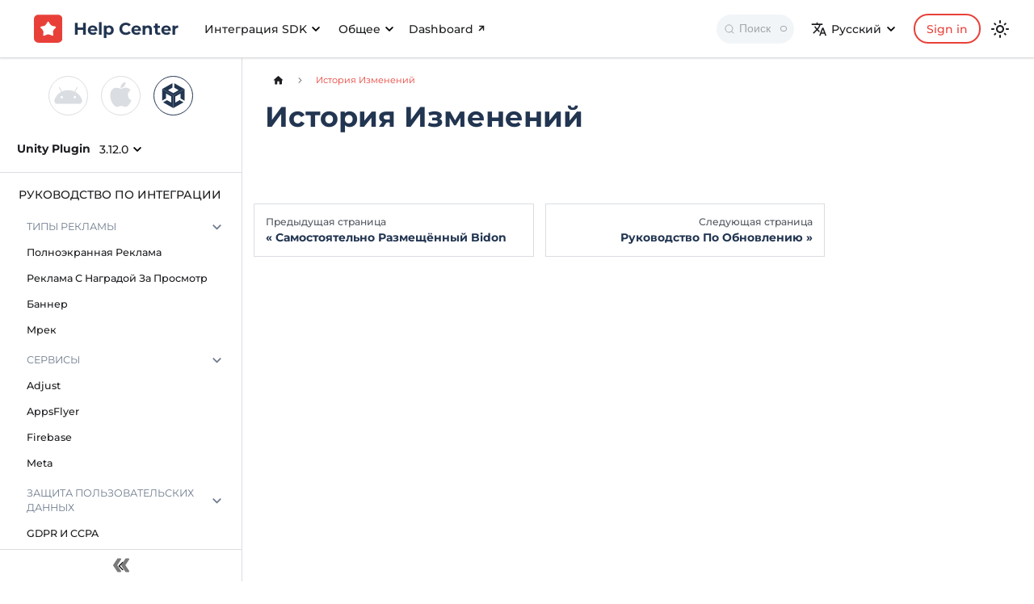

--- FILE ---
content_type: text/html; charset=utf-8
request_url: https://docs.appodeal.com/ru/unity/changelog
body_size: 9374
content:
<!doctype html>
<html lang="ru" dir="ltr" class="docs-wrapper plugin-docs plugin-id-unity docs-version-current docs-doc-page docs-doc-id-changelog" data-has-hydrated="false">
<head>
<meta charset="UTF-8">
<meta name="generator" content="Docusaurus v3.1.1">
<title data-rh="true">История Изменений | Appodeal Help Center</title><meta data-rh="true" name="viewport" content="width=device-width,initial-scale=1"><meta data-rh="true" name="twitter:card" content="summary_large_image"><meta data-rh="true" property="og:url" content="https://docs.appodeal.com/ru/unity/changelog"><meta data-rh="true" property="og:locale" content="ru"><meta data-rh="true" property="og:locale:alternate" content="en"><meta data-rh="true" name="docusaurus_locale" content="ru"><meta data-rh="true" name="docsearch:language" content="ru"><meta data-rh="true" name="docusaurus_version" content="current"><meta data-rh="true" name="docusaurus_tag" content="docs-unity-current"><meta data-rh="true" name="docsearch:version" content="current"><meta data-rh="true" name="docsearch:docusaurus_tag" content="docs-unity-current"><meta data-rh="true" property="og:title" content="История Изменений | Appodeal Help Center"><link data-rh="true" rel="icon" href="/ru/img/favicon.ico"><link data-rh="true" rel="canonical" href="https://docs.appodeal.com/ru/unity/changelog"><link data-rh="true" rel="alternate" href="https://docs.appodeal.com/unity/changelog" hreflang="en"><link data-rh="true" rel="alternate" href="https://docs.appodeal.com/ru/unity/changelog" hreflang="ru"><link data-rh="true" rel="alternate" href="https://docs.appodeal.com/unity/changelog" hreflang="x-default"><link data-rh="true" rel="preconnect" href="https://HRA8PR1IOV-dsn.algolia.net" crossorigin="anonymous"><link rel="preconnect" href="https://www.googletagmanager.com">
<script>window.dataLayer=window.dataLayer||[]</script>
<script>!function(e,t,a,n,g){e[n]=e[n]||[],e[n].push({"gtm.start":(new Date).getTime(),event:"gtm.js"});var m=t.getElementsByTagName(a)[0],r=t.createElement(a);r.async=!0,r.src="https://www.googletagmanager.com/gtm.js?id=GTM-T6D63XMQ",m.parentNode.insertBefore(r,m)}(window,document,"script","dataLayer")</script>


<link rel="search" type="application/opensearchdescription+xml" title="Appodeal Help Center" href="/ru/opensearch.xml">
<script src="/scripts/set-theme-from-query.js"></script><link rel="stylesheet" href="/ru/assets/css/styles.610eb896.css">
<script src="/ru/assets/js/runtime~main.855a211a.js" defer="defer"></script>
<script src="/ru/assets/js/main.dd49672a.js" defer="defer"></script>
</head>
<body class="navigation-with-keyboard">
<noscript><iframe src="https://www.googletagmanager.com/ns.html?id=GTM-T6D63XMQ" height="0" width="0" style="display:none;visibility:hidden"></iframe></noscript>

<script>!function(){function t(t){document.documentElement.setAttribute("data-theme",t)}var e=function(){try{return new URLSearchParams(window.location.search).get("docusaurus-theme")}catch(t){}}()||function(){try{return localStorage.getItem("theme")}catch(t){}}();null!==e?t(e):window.matchMedia("(prefers-color-scheme: dark)").matches?t("dark"):(window.matchMedia("(prefers-color-scheme: light)").matches,t("light"))}(),function(){try{const c=new URLSearchParams(window.location.search).entries();for(var[t,e]of c)if(t.startsWith("docusaurus-data-")){var a=t.replace("docusaurus-data-","data-");document.documentElement.setAttribute(a,e)}}catch(t){}}()</script><div id="__docusaurus"><div role="region" aria-label="Перейти к основному содержимому"><a class="skipToContent_fXgn" href="#__docusaurus_skipToContent_fallback">Перейти к основному содержимому</a></div><nav aria-label="Main" class="navbar navbar--fixed-top"><div class="navbar__inner"><div class="navbar__items"><button aria-label="Переключить навигационную панель" aria-expanded="false" class="navbar__toggle clean-btn" type="button"><svg width="30" height="30" viewBox="0 0 30 30" aria-hidden="true"><path stroke="currentColor" stroke-linecap="round" stroke-miterlimit="10" stroke-width="2" d="M4 7h22M4 15h22M4 23h22"></path></svg></button><a class="navbar__brand" href="/ru/"><div class="navbar__logo"><img src="/ru/img/logo.svg" alt="Appodeal logo" class="themedComponent_mlkZ themedComponent--light_NVdE"><img src="/ru/img/logo.svg" alt="Appodeal logo" class="themedComponent_mlkZ themedComponent--dark_xIcU"></div><b class="navbar__title text--truncate">Help Center</b></a><div class="navbar__item dropdown dropdown--hoverable dropdown--right"><a role="button" href="#" class="navbar__link">Интеграция SDK</a><div class="dropdown__menu dropdownMenu_oa36"><ul><li><a class="dropdown__link link_WXwR" href="/ru/android/get-started"><svg viewBox="0 0 48 48" aria-hidden="true" fill="currentColor" xmlns="http://www.w3.org/2000/svg" class="logo_o4RW"><path d="M12.1892 27.7931C12.5538 28.1724 13.0014 28.3621 13.5318 28.3621C14.0624 28.3621 14.5099 28.1724 14.8746 27.7931C15.2725 27.3793 15.4714 26.8966 15.4714 26.3448C15.4714 25.7931 15.2725 25.3276 14.8746 24.9483C14.5099 24.5345 14.0624 24.3275 13.5318 24.3275C13.0014 24.3275 12.5538 24.5345 12.1892 24.9483C11.8245 25.3276 11.6422 25.7931 11.6422 26.3448C11.6422 26.8966 11.8245 27.3793 12.1892 27.7931ZM33.1254 27.7931C33.5232 28.1724 33.9873 28.3621 34.5178 28.3621C35.0483 28.3621 35.4959 28.1724 35.8606 27.7931C36.2252 27.3793 36.4075 26.8966 36.4075 26.3448C36.4075 25.7931 36.2252 25.3276 35.8606 24.9483C35.4959 24.5345 35.0483 24.3275 34.5178 24.3275C33.9873 24.3275 33.5232 24.5345 33.1254 24.9483C32.7607 25.3276 32.5783 25.7931 32.5783 26.3448C32.5783 26.8966 32.7607 27.3793 33.1254 27.7931ZM35.3135 17.9138C38.8609 19.8104 41.6954 22.4655 43.8173 25.8793C45.939 29.2586 47 32.9655 47 37H1C1 32.9655 2.06087 29.2586 4.18272 25.8793C6.30446 22.4655 9.15566 19.8104 12.7362 17.9138L9.20537 11.1379C8.97337 10.6897 9.05625 10.3448 9.45401 10.1035C9.88503 9.89656 10.2165 9.99996 10.4486 10.4138L14.0292 17.2414C17.1787 15.7931 20.5106 15.069 24.0248 15.069C27.5391 15.069 30.871 15.7931 34.0205 17.2414L37.6011 10.4138C37.8332 9.99996 38.1647 9.89656 38.5956 10.1035C38.9935 10.3448 39.0763 10.6897 38.8443 11.1379L35.3135 17.9138Z"></path></svg><p>Android SDK</p></a></li><li><a class="dropdown__link link_WXwR" href="/ru/ios/get-started"><svg viewBox="0 0 48 48" aria-hidden="true" fill="currentColor" xmlns="http://www.w3.org/2000/svg" class="logo_o4RW"><path d="M41 31.2066C40.3654 33.2098 39.3647 35.213 37.9979 37.2162C35.8988 40.3573 33.8078 41.9277 31.7251 41.9277C30.9278 41.9277 29.7887 41.6712 28.308 41.1586C26.9086 40.6455 25.6801 40.3894 24.6224 40.3894C23.6298 40.3894 22.4745 40.6536 21.1565 41.1825C19.8385 41.7272 18.7645 42 17.9347 42C15.4614 42 13.0125 39.9247 10.5879 35.7739C8.19598 31.5912 7 27.5608 7 23.6826C7 20.0288 7.91936 17.032 9.75808 14.6923C11.5968 12.3846 13.9074 11.2308 16.6899 11.2308C17.8614 11.2308 19.3015 11.4711 21.01 11.9519C22.7023 12.4326 23.8251 12.673 24.3783 12.673C25.1105 12.673 26.274 12.4006 27.8686 11.8558C29.5284 11.3109 30.9359 11.0384 32.0912 11.0384C34.0275 11.0384 35.7605 11.5592 37.29 12.6009C38.1362 13.1778 38.9823 13.9791 39.8284 15.0048C38.543 16.0785 37.6155 17.0239 37.046 17.8413C35.9883 19.3477 35.4595 21.0063 35.4595 22.8172C35.4595 24.8044 36.0208 26.5912 37.1436 28.1777C38.2663 29.7643 39.5518 30.7739 41 31.2066ZM31.8227 3.00962C31.8227 3.98717 31.5867 5.07692 31.1149 6.27885C30.6267 7.48074 29.8701 8.58652 28.845 9.59614C27.9663 10.4615 27.0876 11.0384 26.2089 11.3269C25.6068 11.5032 24.7607 11.6394 23.6705 11.7355C23.7193 9.34773 24.3539 7.28843 25.5743 5.5577C26.7784 3.84296 28.8124 2.65706 31.6763 2C31.6925 2.0481 31.7088 2.13622 31.7251 2.26444C31.7576 2.39267 31.782 2.48078 31.7983 2.52889C31.7983 2.59297 31.7983 2.6731 31.7983 2.76925C31.8146 2.86541 31.8227 2.94553 31.8227 3.00962Z"></path></svg><p>iOS SDK</p></a></li><li><a class="dropdown__link link_WXwR" href="/ru/unity/get-started"><svg xmlns="http://www.w3.org/2000/svg" viewBox=" 0 0 48 48" class="logo_o4RW"><path d="M24.0294 43.9999L40.47 34.6714L34.1998 31.0847L27.7645 34.76C27.5095 34.9224 27.2545 34.76 27.2545 34.4205V25.7562C27.2545 25.5201 27.3895 25.2987 27.5995 25.1658L35.2198 20.8263C35.4748 20.664 35.7298 20.8263 35.7298 21.1658V28.5016L42 32.0884V13.3281L24.0294 23.5865V43.9999Z"></path><path d="M25.6159 4V11.166L32.0643 14.845C32.3198 15.0075 32.3198 15.3473 32.0643 15.436L24.4134 19.7799C24.2029 19.9128 23.9474 19.9128 23.737 19.7799L16.101 15.436C15.9357 15.3621 15.8605 15.17 15.9357 15.0075C15.9658 14.9336 16.0259 14.8745 16.101 14.845L22.5495 11.166V4L6 13.3379L23.9925 23.6066L42 13.3379L25.6159 4Z"></path><path d="M20.3137 34.76L13.877 31.0847L7.60541 34.6714L24.0496 43.9999V23.5865L6 13.3281V31.9998L12.2716 28.4131V21.0773C12.3016 20.8558 12.4967 20.7082 12.7217 20.7378C12.7367 20.7378 12.7667 20.7378 12.7817 20.7525L20.4037 25.092C20.6288 25.2101 20.7488 25.4315 20.7488 25.6824V34.3319C20.8238 34.6714 20.5687 34.9224 20.3137 34.76Z"></path></svg><p>Unity Plugin</p></a></li><hr><li><a href="https://github.com/appodeal/react-native-appodeal" target="__blank" rel="noopener noreferrer" class="dropdown__link link_WXwR"><svg viewBox="0 0 48 48" fill="none" xmlns="http://www.w3.org/2000/svg" aria-hidden="true" class="logo_o4RW"><path d="M23.676 26.874a3.23 3.23 0 100-6.461 3.23 3.23 0 000 6.461z"></path><path d="M23.676 31.05a36.682 36.682 0 01-11.475-1.55 14.602 14.602 0 01-4.726-2.53 4.578 4.578 0 01-1.891-3.327c0-2.136 2.347-4.23 6.278-5.6a37.161 37.161 0 0111.814-1.741 37.054 37.054 0 0111.66 1.71 14.7 14.7 0 014.572 2.412 4.382 4.382 0 011.86 3.22c0 2.22-2.623 4.47-6.849 5.868a37.219 37.219 0 01-11.243 1.539zm0-13.203a36.116 36.116 0 00-11.306 1.657c-3.619 1.262-5.24 2.989-5.24 4.135 0 1.2 1.743 3.085 5.57 4.394a35.16 35.16 0 0010.976 1.472c3.64.065 7.268-.427 10.759-1.46 3.974-1.317 5.783-3.205 5.783-4.402a3.007 3.007 0 00-1.305-2.033 13.174 13.174 0 00-4.085-2.137 35.49 35.49 0 00-11.152-1.626z"></path><path d="M16.337 39.757a3.41 3.41 0 01-1.726-.424c-1.85-1.067-2.492-4.145-1.715-8.236a37.16 37.16 0 014.394-11.104 37.055 37.055 0 017.305-9.246 14.7 14.7 0 014.373-2.756 4.382 4.382 0 013.72 0c1.924 1.109 2.56 4.505 1.663 8.864a37.226 37.226 0 01-4.286 10.51 36.679 36.679 0 01-7.076 9.167 14.602 14.602 0 01-4.553 2.828 6.366 6.366 0 01-2.099.397zm2.291-18.997a36.118 36.118 0 00-4.212 10.622c-.715 3.767-.029 6.032.969 6.609 1.034.598 3.543.03 6.59-2.632 2.701-2.55 4.981-5.511 6.755-8.774a35.672 35.672 0 004.111-10.05c.846-4.102.115-6.615-.921-7.212a3.007 3.007 0 00-2.414.115 13.173 13.173 0 00-3.89 2.479 35.491 35.491 0 00-6.979 8.851l-.009-.008z"></path><path d="M31.013 39.774c-1.752 0-3.976-1.06-6.291-3.051a37.161 37.161 0 01-7.427-9.353 37.06 37.06 0 01-4.36-10.947 14.701 14.701 0 01-.205-5.169 4.383 4.383 0 011.854-3.214c1.921-1.113 5.182.031 8.51 2.985a37.22 37.22 0 016.965 8.961 36.68 36.68 0 014.407 10.71c.389 1.76.449 3.576.177 5.357a4.579 4.579 0 01-1.931 3.302 3.347 3.347 0 01-1.7.419zm-12.38-13.182a36.118 36.118 0 007.097 8.955c2.906 2.5 5.212 3.038 6.203 2.455 1.034-.6 1.796-3.053 1.01-7.022a35.166 35.166 0 00-4.227-10.224 35.668 35.668 0 00-6.649-8.58c-3.132-2.782-5.673-3.403-6.708-2.804a3.007 3.007 0 00-1.105 2.148 13.172 13.172 0 00.198 4.607 35.491 35.491 0 004.182 10.468l-.002-.003z"></path></svg><p>React-Native Plugin</p><svg viewBox="0 0 24 24" fill="none" xmlns="http://www.w3.org/2000/svg" class="ext_sVad"><g id="Interface / External_Link"><path id="Vector" d="M10.0002 5H8.2002C7.08009 5 6.51962 5 6.0918 5.21799C5.71547 5.40973 5.40973 5.71547 5.21799 6.0918C5 6.51962 5 7.08009 5 8.2002V15.8002C5 16.9203 5 17.4801 5.21799 17.9079C5.40973 18.2842 5.71547 18.5905 6.0918 18.7822C6.5192 19 7.07899 19 8.19691 19H15.8031C16.921 19 17.48 19 17.9074 18.7822C18.2837 18.5905 18.5905 18.2839 18.7822 17.9076C19 17.4802 19 16.921 19 15.8031V14M20 9V4M20 4H15M20 4L13 11" stroke="currentColor" stroke-width="2" stroke-linecap="round" stroke-linejoin="round"></path></g></svg></a></li><li><a href="https://github.com/appodeal/Appodeal-Flutter-Plugin" target="__blank" rel="noopener noreferrer" class="dropdown__link link_WXwR"><svg viewBox="0 0 48 48" fill="none" xmlns="http://www.w3.org/2000/svg" aria-hidden="true" class="logo_o4RW"><g clip-path="url(#clip0)"><path d="M27.226 5.908L8.86 24.272l5.684 5.684 24.05-24.048h-11.37zM27.098 22.843l-9.832 9.833 5.705 5.79 5.674-5.673 9.95-9.95H27.098z"></path><path d="M22.97 38.467l4.32 4.319h11.304l-9.95-9.993-5.673 5.674z"></path><path d="M17.201 32.74l5.684-5.685 5.76 5.738-5.674 5.674-5.77-5.727z"></path><path d="M22.97 38.467l4.725-1.568.47-3.626-5.194 5.194z" fill="url(#paint0_linear)" fill-opacity="0.8"></path></g><defs><linearGradient id="paint0_linear" x1="23.176" y1="34.6749" x2="26.9125" y2="36.0213" gradientUnits="userSpaceOnUse"><stop></stop><stop offset="1" stop-opacity="0"></stop></linearGradient><clipPath id="clip0"><path fill="#fff" d="M8.86133 5.90771H38.67933V42.83081H8.86133z"></path></clipPath></defs></svg><p>Flutter Plugin</p><svg viewBox="0 0 24 24" fill="none" xmlns="http://www.w3.org/2000/svg" class="ext_sVad"><g id="Interface / External_Link"><path id="Vector" d="M10.0002 5H8.2002C7.08009 5 6.51962 5 6.0918 5.21799C5.71547 5.40973 5.40973 5.71547 5.21799 6.0918C5 6.51962 5 7.08009 5 8.2002V15.8002C5 16.9203 5 17.4801 5.21799 17.9079C5.40973 18.2842 5.71547 18.5905 6.0918 18.7822C6.5192 19 7.07899 19 8.19691 19H15.8031C16.921 19 17.48 19 17.9074 18.7822C18.2837 18.5905 18.5905 18.2839 18.7822 17.9076C19 17.4802 19 16.921 19 15.8031V14M20 9V4M20 4H15M20 4L13 11" stroke="currentColor" stroke-width="2" stroke-linecap="round" stroke-linejoin="round"></path></g></svg></a></li></ul></div></div><div class="navbar__item dropdown dropdown--hoverable"><a href="#" aria-haspopup="true" aria-expanded="false" role="button" class="navbar__link">Общее</a><ul class="dropdown__menu"><li><a class="dropdown__link" href="/ru/networks-setup/introduction">Рекламные Сети</a></li><li><a class="dropdown__link" href="/ru/faq-and-troubleshooting/faq/generate-the-json-file-in-google-cloud">FAQ И Диагностика Неполадок</a></li><li><a class="dropdown__link" href="/ru/reporting/reporting-api">Отчеты</a></li><li><a class="dropdown__link" href="/ru/advanced/ad-revenue-attribution">Дополнительно</a></li><li><a class="dropdown__link" href="/ru/accelerator/introduction">Publishing Soft Launch</a></li></ul></div><a position="left" href="https://app.appodeal.com/analytics/overview" class="cta_EyDL">Dashboard<svg xmlns="http://www.w3.org/2000/svg" class="icon_H0mJ" viewBox="0 0 512 512" width="12" height="12"><title>Arrow Forward</title><path fill="none" stroke="currentColor" stroke-linecap="round" stroke-linejoin="round" stroke-width="64" d="M268 112l144 144-144 144M392 256H100"></path></svg></a></div><div class="navbar__items navbar__items--right"><div class="navbarSearchContainer_Bca1"><button type="button" class="DocSearch DocSearch-Button" aria-label="Поиск"><span class="DocSearch-Button-Container"><svg width="20" height="20" class="DocSearch-Search-Icon" viewBox="0 0 20 20"><path d="M14.386 14.386l4.0877 4.0877-4.0877-4.0877c-2.9418 2.9419-7.7115 2.9419-10.6533 0-2.9419-2.9418-2.9419-7.7115 0-10.6533 2.9418-2.9419 7.7115-2.9419 10.6533 0 2.9419 2.9418 2.9419 7.7115 0 10.6533z" stroke="currentColor" fill="none" fill-rule="evenodd" stroke-linecap="round" stroke-linejoin="round"></path></svg><span class="DocSearch-Button-Placeholder">Поиск</span></span><span class="DocSearch-Button-Keys"></span></button></div><div class="navbar__item dropdown dropdown--hoverable dropdown--right"><a href="#" aria-haspopup="true" aria-expanded="false" role="button" class="navbar__link"><svg viewBox="0 0 24 24" width="20" height="20" aria-hidden="true" class="iconLanguage_nlXk"><path fill="currentColor" d="M12.87 15.07l-2.54-2.51.03-.03c1.74-1.94 2.98-4.17 3.71-6.53H17V4h-7V2H8v2H1v1.99h11.17C11.5 7.92 10.44 9.75 9 11.35 8.07 10.32 7.3 9.19 6.69 8h-2c.73 1.63 1.73 3.17 2.98 4.56l-5.09 5.02L4 19l5-5 3.11 3.11.76-2.04zM18.5 10h-2L12 22h2l1.12-3h4.75L21 22h2l-4.5-12zm-2.62 7l1.62-4.33L19.12 17h-3.24z"></path></svg>Русский</a><ul class="dropdown__menu"><li><a href="/unity/changelog" target="_self" rel="noopener noreferrer" class="dropdown__link" lang="en">English</a></li><li><a href="/ru/unity/changelog" target="_self" rel="noopener noreferrer" class="dropdown__link dropdown__link--active" lang="ru">Русский</a></li></ul></div><div class="navbar__item button_vDwZ"><a class="signInButton_ef5F" href="https://app.appodeal.com/signin">Sign in</a><div class="spinnerHidden_PRj1 spinner_YRR0"><div></div><div></div><div></div><div></div><div></div><div></div><div></div><div></div><div></div><div></div><div></div><div></div></div></div><div class="toggle_vylO colorModeToggle_DEke"><button class="clean-btn toggleButton_gllP toggleButtonDisabled_aARS" type="button" disabled="" title="Переключение между темным и светлым режимом (сейчас используется Светлый режим)" aria-label="Переключение между темным и светлым режимом (сейчас используется Светлый режим)" aria-live="polite"><svg viewBox="0 0 24 24" width="24" height="24" class="lightToggleIcon_pyhR"><path fill="currentColor" d="M12,9c1.65,0,3,1.35,3,3s-1.35,3-3,3s-3-1.35-3-3S10.35,9,12,9 M12,7c-2.76,0-5,2.24-5,5s2.24,5,5,5s5-2.24,5-5 S14.76,7,12,7L12,7z M2,13l2,0c0.55,0,1-0.45,1-1s-0.45-1-1-1l-2,0c-0.55,0-1,0.45-1,1S1.45,13,2,13z M20,13l2,0c0.55,0,1-0.45,1-1 s-0.45-1-1-1l-2,0c-0.55,0-1,0.45-1,1S19.45,13,20,13z M11,2v2c0,0.55,0.45,1,1,1s1-0.45,1-1V2c0-0.55-0.45-1-1-1S11,1.45,11,2z M11,20v2c0,0.55,0.45,1,1,1s1-0.45,1-1v-2c0-0.55-0.45-1-1-1C11.45,19,11,19.45,11,20z M5.99,4.58c-0.39-0.39-1.03-0.39-1.41,0 c-0.39,0.39-0.39,1.03,0,1.41l1.06,1.06c0.39,0.39,1.03,0.39,1.41,0s0.39-1.03,0-1.41L5.99,4.58z M18.36,16.95 c-0.39-0.39-1.03-0.39-1.41,0c-0.39,0.39-0.39,1.03,0,1.41l1.06,1.06c0.39,0.39,1.03,0.39,1.41,0c0.39-0.39,0.39-1.03,0-1.41 L18.36,16.95z M19.42,5.99c0.39-0.39,0.39-1.03,0-1.41c-0.39-0.39-1.03-0.39-1.41,0l-1.06,1.06c-0.39,0.39-0.39,1.03,0,1.41 s1.03,0.39,1.41,0L19.42,5.99z M7.05,18.36c0.39-0.39,0.39-1.03,0-1.41c-0.39-0.39-1.03-0.39-1.41,0l-1.06,1.06 c-0.39,0.39-0.39,1.03,0,1.41s1.03,0.39,1.41,0L7.05,18.36z"></path></svg><svg viewBox="0 0 24 24" width="24" height="24" class="darkToggleIcon_wfgR"><path fill="currentColor" d="M9.37,5.51C9.19,6.15,9.1,6.82,9.1,7.5c0,4.08,3.32,7.4,7.4,7.4c0.68,0,1.35-0.09,1.99-0.27C17.45,17.19,14.93,19,12,19 c-3.86,0-7-3.14-7-7C5,9.07,6.81,6.55,9.37,5.51z M12,3c-4.97,0-9,4.03-9,9s4.03,9,9,9s9-4.03,9-9c0-0.46-0.04-0.92-0.1-1.36 c-0.98,1.37-2.58,2.26-4.4,2.26c-2.98,0-5.4-2.42-5.4-5.4c0-1.81,0.89-3.42,2.26-4.4C12.92,3.04,12.46,3,12,3L12,3z"></path></svg></button></div></div></div><div role="presentation" class="navbar-sidebar__backdrop"></div></nav><div id="__docusaurus_skipToContent_fallback" class="main-wrapper mainWrapper_z2l0"><div class="docsWrapper_hBAB"><button aria-label="Прокрутка к началу" class="clean-btn theme-back-to-top-button backToTopButton_sjWU" type="button"></button><div class="docRoot_UBD9"><aside class="theme-doc-sidebar-container docSidebarContainer_YfHR"><div class="sidebarViewport_aRkj"><div class="sidebar_ktZT"><div class="sidebar-menu sidebar_uxGq"><div class="container_z8bc"><div class="platform_ElHg"><svg viewBox="0 0 48 48" aria-hidden="true" fill="currentColor" xmlns="http://www.w3.org/2000/svg" class="icon_baVg"><path d="M12.1892 27.7931C12.5538 28.1724 13.0014 28.3621 13.5318 28.3621C14.0624 28.3621 14.5099 28.1724 14.8746 27.7931C15.2725 27.3793 15.4714 26.8966 15.4714 26.3448C15.4714 25.7931 15.2725 25.3276 14.8746 24.9483C14.5099 24.5345 14.0624 24.3275 13.5318 24.3275C13.0014 24.3275 12.5538 24.5345 12.1892 24.9483C11.8245 25.3276 11.6422 25.7931 11.6422 26.3448C11.6422 26.8966 11.8245 27.3793 12.1892 27.7931ZM33.1254 27.7931C33.5232 28.1724 33.9873 28.3621 34.5178 28.3621C35.0483 28.3621 35.4959 28.1724 35.8606 27.7931C36.2252 27.3793 36.4075 26.8966 36.4075 26.3448C36.4075 25.7931 36.2252 25.3276 35.8606 24.9483C35.4959 24.5345 35.0483 24.3275 34.5178 24.3275C33.9873 24.3275 33.5232 24.5345 33.1254 24.9483C32.7607 25.3276 32.5783 25.7931 32.5783 26.3448C32.5783 26.8966 32.7607 27.3793 33.1254 27.7931ZM35.3135 17.9138C38.8609 19.8104 41.6954 22.4655 43.8173 25.8793C45.939 29.2586 47 32.9655 47 37H1C1 32.9655 2.06087 29.2586 4.18272 25.8793C6.30446 22.4655 9.15566 19.8104 12.7362 17.9138L9.20537 11.1379C8.97337 10.6897 9.05625 10.3448 9.45401 10.1035C9.88503 9.89656 10.2165 9.99996 10.4486 10.4138L14.0292 17.2414C17.1787 15.7931 20.5106 15.069 24.0248 15.069C27.5391 15.069 30.871 15.7931 34.0205 17.2414L37.6011 10.4138C37.8332 9.99996 38.1647 9.89656 38.5956 10.1035C38.9935 10.3448 39.0763 10.6897 38.8443 11.1379L35.3135 17.9138Z"></path></svg></div><div class="platform_ElHg"><svg viewBox="0 0 48 48" aria-hidden="true" fill="currentColor" xmlns="http://www.w3.org/2000/svg" class="icon_baVg"><path d="M41 31.2066C40.3654 33.2098 39.3647 35.213 37.9979 37.2162C35.8988 40.3573 33.8078 41.9277 31.7251 41.9277C30.9278 41.9277 29.7887 41.6712 28.308 41.1586C26.9086 40.6455 25.6801 40.3894 24.6224 40.3894C23.6298 40.3894 22.4745 40.6536 21.1565 41.1825C19.8385 41.7272 18.7645 42 17.9347 42C15.4614 42 13.0125 39.9247 10.5879 35.7739C8.19598 31.5912 7 27.5608 7 23.6826C7 20.0288 7.91936 17.032 9.75808 14.6923C11.5968 12.3846 13.9074 11.2308 16.6899 11.2308C17.8614 11.2308 19.3015 11.4711 21.01 11.9519C22.7023 12.4326 23.8251 12.673 24.3783 12.673C25.1105 12.673 26.274 12.4006 27.8686 11.8558C29.5284 11.3109 30.9359 11.0384 32.0912 11.0384C34.0275 11.0384 35.7605 11.5592 37.29 12.6009C38.1362 13.1778 38.9823 13.9791 39.8284 15.0048C38.543 16.0785 37.6155 17.0239 37.046 17.8413C35.9883 19.3477 35.4595 21.0063 35.4595 22.8172C35.4595 24.8044 36.0208 26.5912 37.1436 28.1777C38.2663 29.7643 39.5518 30.7739 41 31.2066ZM31.8227 3.00962C31.8227 3.98717 31.5867 5.07692 31.1149 6.27885C30.6267 7.48074 29.8701 8.58652 28.845 9.59614C27.9663 10.4615 27.0876 11.0384 26.2089 11.3269C25.6068 11.5032 24.7607 11.6394 23.6705 11.7355C23.7193 9.34773 24.3539 7.28843 25.5743 5.5577C26.7784 3.84296 28.8124 2.65706 31.6763 2C31.6925 2.0481 31.7088 2.13622 31.7251 2.26444C31.7576 2.39267 31.782 2.48078 31.7983 2.52889C31.7983 2.59297 31.7983 2.6731 31.7983 2.76925C31.8146 2.86541 31.8227 2.94553 31.8227 3.00962Z"></path></svg></div><div class="platform_ElHg platformSelected_hoIS"><svg xmlns="http://www.w3.org/2000/svg" viewBox=" 0 0 48 48" class="icon_baVg"><path d="M24.0294 43.9999L40.47 34.6714L34.1998 31.0847L27.7645 34.76C27.5095 34.9224 27.2545 34.76 27.2545 34.4205V25.7562C27.2545 25.5201 27.3895 25.2987 27.5995 25.1658L35.2198 20.8263C35.4748 20.664 35.7298 20.8263 35.7298 21.1658V28.5016L42 32.0884V13.3281L24.0294 23.5865V43.9999Z"></path><path d="M25.6159 4V11.166L32.0643 14.845C32.3198 15.0075 32.3198 15.3473 32.0643 15.436L24.4134 19.7799C24.2029 19.9128 23.9474 19.9128 23.737 19.7799L16.101 15.436C15.9357 15.3621 15.8605 15.17 15.9357 15.0075C15.9658 14.9336 16.0259 14.8745 16.101 14.845L22.5495 11.166V4L6 13.3379L23.9925 23.6066L42 13.3379L25.6159 4Z"></path><path d="M20.3137 34.76L13.877 31.0847L7.60541 34.6714L24.0496 43.9999V23.5865L6 13.3281V31.9998L12.2716 28.4131V21.0773C12.3016 20.8558 12.4967 20.7082 12.7217 20.7378C12.7367 20.7378 12.7667 20.7378 12.7817 20.7525L20.4037 25.092C20.6288 25.2101 20.7488 25.4315 20.7488 25.6824V34.3319C20.8238 34.6714 20.5687 34.9224 20.3137 34.76Z"></path></svg></div></div><div class="versionSelectContainer_IZsL"><h4>Unity Plugin</h4><div class="navbar__item dropdown dropdown--hoverable"><a class="navbar__link" aria-haspopup="true" aria-expanded="false" role="button" href="/ru/unity/get-started">3.12.0</a><ul class="dropdown__menu"><li><a aria-current="page" class="dropdown__link dropdown__link--active" href="/ru/unity/changelog">3.12.0</a></li><li class="versionsSectionHeader_yOXp">Archived versions</li><li><a href="https://b685c447.appodeal-sdk-docs-stage.pages.dev/unity/get-started" target="_blank" rel="noopener noreferrer" class="dropdown__link archvedVersionLink_aS76">3.11.0<svg width="12" height="12" aria-hidden="true" viewBox="0 0 24 24" class="iconExternalLink_nPIU"><path fill="currentColor" d="M21 13v10h-21v-19h12v2h-10v15h17v-8h2zm3-12h-10.988l4.035 4-6.977 7.07 2.828 2.828 6.977-7.07 4.125 4.172v-11z"></path></svg></a></li><li><a href="https://caff0f5f.appodeal-sdk-docs-prod.pages.dev/unity/get-started" target="_blank" rel="noopener noreferrer" class="dropdown__link archvedVersionLink_aS76">3.10.0<svg width="12" height="12" aria-hidden="true" viewBox="0 0 24 24" class="iconExternalLink_nPIU"><path fill="currentColor" d="M21 13v10h-21v-19h12v2h-10v15h17v-8h2zm3-12h-10.988l4.035 4-6.977 7.07 2.828 2.828 6.977-7.07 4.125 4.172v-11z"></path></svg></a></li><li><a href="https://fcfe4579.appodeal-sdk-docs-prod.pages.dev/unity/get-started" target="_blank" rel="noopener noreferrer" class="dropdown__link archvedVersionLink_aS76">3.9.0<svg width="12" height="12" aria-hidden="true" viewBox="0 0 24 24" class="iconExternalLink_nPIU"><path fill="currentColor" d="M21 13v10h-21v-19h12v2h-10v15h17v-8h2zm3-12h-10.988l4.035 4-6.977 7.07 2.828 2.828 6.977-7.07 4.125 4.172v-11z"></path></svg></a></li></ul></div></div></div><nav aria-label="Docs sidebar" class="menu thin-scrollbar menu_SIkG"><ul class="theme-doc-sidebar-menu menu__list"><li class="theme-doc-sidebar-item-link theme-doc-sidebar-item-link-level-1 menu__list-item"><a class="menu__link" href="/ru/unity/get-started">Руководство По Интеграции</a></li><li class="theme-doc-sidebar-item-category theme-doc-sidebar-item-category-level-1 menu__list-item"><div class="menu__list-item-collapsible"><a class="menu__link menu__link--sublist menu__link--sublist-caret" aria-expanded="true" href="/ru/unity/ad-types/interstitial">Типы Рекламы</a></div><ul style="display:block;overflow:visible;height:auto" class="menu__list"><li class="theme-doc-sidebar-item-link theme-doc-sidebar-item-link-level-2 menu__list-item"><a class="menu__link" tabindex="0" href="/ru/unity/ad-types/interstitial">Полноэкранная Реклама</a></li><li class="theme-doc-sidebar-item-link theme-doc-sidebar-item-link-level-2 menu__list-item"><a class="menu__link" tabindex="0" href="/ru/unity/ad-types/rewarded-video">Реклама С Наградой За Просмотр</a></li><li class="theme-doc-sidebar-item-link theme-doc-sidebar-item-link-level-2 menu__list-item"><a class="menu__link" tabindex="0" href="/ru/unity/ad-types/banner">Баннер</a></li><li class="theme-doc-sidebar-item-link theme-doc-sidebar-item-link-level-2 menu__list-item"><a class="menu__link" tabindex="0" href="/ru/unity/ad-types/mrec">Мрек</a></li></ul></li><li class="theme-doc-sidebar-item-category theme-doc-sidebar-item-category-level-1 menu__list-item"><div class="menu__list-item-collapsible"><a class="menu__link menu__link--sublist menu__link--sublist-caret" aria-expanded="true" href="/ru/unity/services/adjust">Сервисы</a></div><ul style="display:block;overflow:visible;height:auto" class="menu__list"><li class="theme-doc-sidebar-item-link theme-doc-sidebar-item-link-level-2 menu__list-item"><a class="menu__link" tabindex="0" href="/ru/unity/services/adjust">Adjust</a></li><li class="theme-doc-sidebar-item-link theme-doc-sidebar-item-link-level-2 menu__list-item"><a class="menu__link" tabindex="0" href="/ru/unity/services/appsflyer">AppsFlyer</a></li><li class="theme-doc-sidebar-item-link theme-doc-sidebar-item-link-level-2 menu__list-item"><a class="menu__link" tabindex="0" href="/ru/unity/services/firebase">Firebase</a></li><li class="theme-doc-sidebar-item-link theme-doc-sidebar-item-link-level-2 menu__list-item"><a class="menu__link" tabindex="0" href="/ru/unity/services/meta">Meta</a></li></ul></li><li class="theme-doc-sidebar-item-category theme-doc-sidebar-item-category-level-1 menu__list-item"><div class="menu__list-item-collapsible"><a class="menu__link menu__link--sublist menu__link--sublist-caret" aria-expanded="true" href="/ru/unity/data-protection/gdpr-and-ccpa">Защита Пользовательских Данных</a></div><ul style="display:block;overflow:visible;height:auto" class="menu__list"><li class="theme-doc-sidebar-item-link theme-doc-sidebar-item-link-level-2 menu__list-item"><a class="menu__link" tabindex="0" href="/ru/unity/data-protection/gdpr-and-ccpa">GDPR И CCPA</a></li><li class="theme-doc-sidebar-item-link theme-doc-sidebar-item-link-level-2 menu__list-item"><a class="menu__link" tabindex="0" href="/ru/unity/data-protection/app-tracking-transparency">App Tracking Transparency</a></li><li class="theme-doc-sidebar-item-link theme-doc-sidebar-item-link-level-2 menu__list-item"><a class="menu__link" tabindex="0" href="/ru/unity/data-protection/coppa">COPPA</a></li></ul></li><li class="theme-doc-sidebar-item-category theme-doc-sidebar-item-category-level-1 menu__list-item menu__list-item--collapsed"><div class="menu__list-item-collapsible"><a class="menu__link menu__link--sublist menu__link--sublist-caret" aria-expanded="false" href="/ru/unity/advanced/segments-placements">Дополнительно</a></div></li><li class="theme-doc-sidebar-item-link theme-doc-sidebar-item-link-level-1 menu__list-item"><a class="menu__link menu__link--active" aria-current="page" href="/ru/unity/changelog">История Изменений</a></li><li class="theme-doc-sidebar-item-link theme-doc-sidebar-item-link-level-1 menu__list-item"><a class="menu__link" href="/ru/unity/upgrade-guide">Руководство По Обновлению</a></li></ul></nav><button type="button" title="Свернуть сайдбар" aria-label="Свернуть сайдбар" class="button button--secondary button--outline collapseSidebarButton_PEFL"><svg width="20" height="20" aria-hidden="true" class="collapseSidebarButtonIcon_kv0_"><g fill="#7a7a7a"><path d="M9.992 10.023c0 .2-.062.399-.172.547l-4.996 7.492a.982.982 0 01-.828.454H1c-.55 0-1-.453-1-1 0-.2.059-.403.168-.551l4.629-6.942L.168 3.078A.939.939 0 010 2.528c0-.548.45-.997 1-.997h2.996c.352 0 .649.18.828.45L9.82 9.472c.11.148.172.347.172.55zm0 0"></path><path d="M19.98 10.023c0 .2-.058.399-.168.547l-4.996 7.492a.987.987 0 01-.828.454h-3c-.547 0-.996-.453-.996-1 0-.2.059-.403.168-.551l4.625-6.942-4.625-6.945a.939.939 0 01-.168-.55 1 1 0 01.996-.997h3c.348 0 .649.18.828.45l4.996 7.492c.11.148.168.347.168.55zm0 0"></path></g></svg></button></div></div></aside><main class="docMainContainer_TBSr"><div class="container padding-top--md padding-bottom--lg"><div class="row"><div class="col docItemCol_VOVn"><div class="docItemContainer_Djhp"><article><nav class="theme-doc-breadcrumbs breadcrumbsContainer_Z_bl" aria-label="Навигационная цепочка текущей страницы"><ul class="breadcrumbs" itemscope="" itemtype="https://schema.org/BreadcrumbList"><li class="breadcrumbs__item"><a aria-label="Главная страница" class="breadcrumbs__link" href="/ru/"><svg viewBox="0 0 24 24" class="breadcrumbHomeIcon_YNFT"><path d="M10 19v-5h4v5c0 .55.45 1 1 1h3c.55 0 1-.45 1-1v-7h1.7c.46 0 .68-.57.33-.87L12.67 3.6c-.38-.34-.96-.34-1.34 0l-8.36 7.53c-.34.3-.13.87.33.87H5v7c0 .55.45 1 1 1h3c.55 0 1-.45 1-1z" fill="currentColor"></path></svg></a></li><li itemscope="" itemprop="itemListElement" itemtype="https://schema.org/ListItem" class="breadcrumbs__item breadcrumbs__item--active"><span class="breadcrumbs__link" itemprop="name">История Изменений</span><meta itemprop="position" content="1"></li></ul></nav><span class="theme-doc-version-badge badge badge--secondary">Версия: </span><div class="theme-doc-markdown markdown"><h1>История Изменений</h1>
<div class="container_dxCy"></div></div></article><nav class="pagination-nav docusaurus-mt-lg" aria-label="Страница документа"><a class="pagination-nav__link pagination-nav__link--prev" href="/ru/unity/advanced/self-hosted-bidon"><div class="pagination-nav__sublabel">Предыдущая страница</div><div class="pagination-nav__label">Самостоятельно Размещённый Bidon</div></a><a class="pagination-nav__link pagination-nav__link--next" href="/ru/unity/upgrade-guide"><div class="pagination-nav__sublabel">Следующая страница</div><div class="pagination-nav__label">Руководство По Обновлению</div></a></nav></div></div></div></div></main></div></div></div><footer class="footer"><div class="footerInfo_BF4J"><div class="copyrightInfo_KgoM"><div class="logo_RO7a"><img src="/ru/img/logo.svg" alt="Appodeal logo" class="footer__logo themedComponent_mlkZ themedComponent--light_NVdE"><img src="/ru/img/logo.svg" alt="Appodeal logo" class="footer__logo themedComponent_mlkZ themedComponent--dark_xIcU"></div><div class="companyName_jGLf"><div class="footer__copyright">Copyright © 2025 Appodeal, Inc.</div></div><ul class="docsLinks_n2uC resetList_GS5G"><li><a href="https://www.appodeal.com/home/terms-of-service/">Terms of Service</a></li><li><a href="https://appodeal.com/privacy-policy">Privacy Policy</a></li><li><a href="https://appodeal.com/sdk-license-agreement">SDK License Agreement</a></li></ul></div></div></footer></div>
</body>
</html>

--- FILE ---
content_type: text/css; charset=utf-8
request_url: https://docs.appodeal.com/ru/assets/css/styles.610eb896.css
body_size: 24400
content:
.col,.container{padding:0 var(--ifm-spacing-horizontal);width:100%}.markdown>h2,.markdown>h3,.markdown>h4,.markdown>h5,.markdown>h6{margin-bottom:calc(var(--ifm-heading-vertical-rhythm-bottom)*var(--ifm-leading))}.markdown li,body{word-wrap:break-word}body,ol ol,ol ul,ul ol,ul ul{margin:0}pre,table{overflow:auto}blockquote,pre{margin:0 0 var(--ifm-spacing-vertical)}.breadcrumbs__link,.button{transition-timing-function:var(--ifm-transition-timing-default)}.button,code{vertical-align:middle}.button--outline.button--active,.button--outline:active,.button--outline:hover,:root{--ifm-button-color:var(--ifm-font-color-base-inverse)}.menu__link:hover,a{transition:color var(--ifm-transition-fast) var(--ifm-transition-timing-default)}.navbar--dark,:root{--ifm-navbar-link-hover-color:var(--ifm-color-primary)}.menu,.navbar-sidebar{overflow-x:hidden}:root,html[data-theme=dark]{--ifm-color-emphasis-500:var(--ifm-color-gray-500);--ifm-footer-link-horizontal-spacing:0.5rem}[data-theme=dark] .DocSearch,[data-theme=light] .DocSearch{--docsearch-muted-color:var(--ifm-color-secondary-darkest);--docsearch-hit-color:var(--ifm-font-color-base);--docsearch-hit-active-color:var(--ifm-color-white)}:not(pre)>code,code[class*=language-],pre[class*=language-]{background-color:var(--docs-color-code-block-background)}:root,html[data-theme=dark]{--docs-color-secondary-button-border-hover:var(--docs-color-blue-dark);--docs-color-secondary-button-text-hover:var(--docs-color-white)}h1,h2,h3{width:var(--docs-font-weight-800)}.relative-table,table{border-collapse:collapse}.toggleButton_gllP,html{-webkit-tap-highlight-color:transparent}*,.DocSearch-Container,.DocSearch-Container *,.userLink_n0yo{box-sizing:border-box}:root{--ifm-color-scheme:light;--ifm-dark-value:10%;--ifm-darker-value:15%;--ifm-darkest-value:30%;--ifm-light-value:15%;--ifm-lighter-value:30%;--ifm-lightest-value:50%;--ifm-contrast-background-value:90%;--ifm-contrast-foreground-value:70%;--ifm-contrast-background-dark-value:70%;--ifm-contrast-foreground-dark-value:90%;--ifm-color-primary:#3578e5;--ifm-color-secondary:#ebedf0;--ifm-color-success:#00a400;--ifm-color-info:#54c7ec;--ifm-color-warning:#ffba00;--ifm-color-danger:#fa383e;--ifm-color-primary-dark:#306cce;--ifm-color-primary-darker:#2d66c3;--ifm-color-primary-darkest:#2554a0;--ifm-color-primary-light:#538ce9;--ifm-color-primary-lighter:#72a1ed;--ifm-color-primary-lightest:#9abcf2;--ifm-color-primary-contrast-background:#ebf2fc;--ifm-color-primary-contrast-foreground:#102445;--ifm-color-secondary-dark:#d4d5d8;--ifm-color-secondary-darker:#c8c9cc;--ifm-color-secondary-darkest:#a4a6a8;--ifm-color-secondary-light:#eef0f2;--ifm-color-secondary-lighter:#f1f2f5;--ifm-color-secondary-lightest:#f5f6f8;--ifm-color-secondary-contrast-background:#fdfdfe;--ifm-color-secondary-contrast-foreground:#474748;--ifm-color-success-dark:#009400;--ifm-color-success-darker:#008b00;--ifm-color-success-darkest:#007300;--ifm-color-success-light:#26b226;--ifm-color-success-lighter:#4dbf4d;--ifm-color-success-lightest:#80d280;--ifm-color-success-contrast-background:#e6f6e6;--ifm-color-success-contrast-foreground:#003100;--ifm-color-info-dark:#4cb3d4;--ifm-color-info-darker:#47a9c9;--ifm-color-info-darkest:#3b8ba5;--ifm-color-info-light:#6ecfef;--ifm-color-info-lighter:#87d8f2;--ifm-color-info-lightest:#aae3f6;--ifm-color-info-contrast-background:#eef9fd;--ifm-color-info-contrast-foreground:#193c47;--ifm-color-warning-dark:#e6a700;--ifm-color-warning-darker:#d99e00;--ifm-color-warning-darkest:#b38200;--ifm-color-warning-light:#ffc426;--ifm-color-warning-lighter:#ffcf4d;--ifm-color-warning-lightest:#ffdd80;--ifm-color-warning-contrast-background:#fff8e6;--ifm-color-warning-contrast-foreground:#4d3800;--ifm-color-danger-dark:#e13238;--ifm-color-danger-darker:#d53035;--ifm-color-danger-darkest:#af272b;--ifm-color-danger-light:#fb565b;--ifm-color-danger-lighter:#fb7478;--ifm-color-danger-lightest:#fd9c9f;--ifm-color-danger-contrast-background:#ffebec;--ifm-color-danger-contrast-foreground:#4b1113;--ifm-color-white:#fff;--ifm-color-black:#000;--ifm-color-gray-0:var(--ifm-color-white);--ifm-color-gray-100:#f5f6f7;--ifm-color-gray-200:#ebedf0;--ifm-color-gray-300:#dadde1;--ifm-color-gray-400:#ccd0d5;--ifm-color-gray-500:#bec3c9;--ifm-color-gray-600:#8d949e;--ifm-color-gray-700:#606770;--ifm-color-gray-800:#444950;--ifm-color-gray-900:#1c1e21;--ifm-color-gray-1000:var(--ifm-color-black);--ifm-color-emphasis-0:var(--ifm-color-gray-0);--ifm-color-emphasis-100:var(--ifm-color-gray-100);--ifm-color-emphasis-200:var(--ifm-color-gray-200);--ifm-color-emphasis-300:var(--ifm-color-gray-300);--ifm-color-emphasis-400:var(--ifm-color-gray-400);--ifm-color-emphasis-600:var(--ifm-color-gray-600);--ifm-color-emphasis-700:var(--ifm-color-gray-700);--ifm-color-emphasis-800:var(--ifm-color-gray-800);--ifm-color-emphasis-900:var(--ifm-color-gray-900);--ifm-color-emphasis-1000:var(--ifm-color-gray-1000);--ifm-color-content:var(--ifm-color-emphasis-900);--ifm-color-content-inverse:var(--ifm-color-emphasis-0);--ifm-color-content-secondary:#525860;--ifm-background-color:#0000;--ifm-background-surface-color:var(--ifm-color-content-inverse);--ifm-global-border-width:1px;--ifm-global-radius:0.4rem;--ifm-hover-overlay:#0000000d;--ifm-font-color-base:var(--ifm-color-content);--ifm-font-color-base-inverse:var(--ifm-color-content-inverse);--ifm-font-color-secondary:var(--ifm-color-content-secondary);--ifm-font-family-base:system-ui,-apple-system,Segoe UI,Roboto,Ubuntu,Cantarell,Noto Sans,sans-serif,BlinkMacSystemFont,"Segoe UI",Helvetica,Arial,sans-serif,"Apple Color Emoji","Segoe UI Emoji","Segoe UI Symbol";--ifm-font-family-monospace:SFMono-Regular,Menlo,Monaco,Consolas,"Liberation Mono","Courier New",monospace;--ifm-font-size-base:100%;--ifm-font-weight-light:300;--ifm-font-weight-normal:400;--ifm-font-weight-semibold:500;--ifm-font-weight-bold:700;--ifm-font-weight-base:var(--ifm-font-weight-normal);--ifm-line-height-base:1.65;--ifm-global-spacing:1rem;--ifm-spacing-vertical:var(--ifm-global-spacing);--ifm-spacing-horizontal:var(--ifm-global-spacing);--ifm-transition-fast:200ms;--ifm-transition-slow:400ms;--ifm-transition-timing-default:cubic-bezier(0.08,0.52,0.52,1);--ifm-global-shadow-lw:0 1px 2px 0 #0000001a;--ifm-global-shadow-md:0 5px 40px #0003;--ifm-global-shadow-tl:0 12px 28px 0 #0003,0 2px 4px 0 #0000001a;--ifm-z-index-dropdown:100;--ifm-z-index-fixed:200;--ifm-z-index-overlay:400;--ifm-container-width:1140px;--ifm-container-width-xl:1320px;--ifm-code-background:#f6f7f8;--ifm-code-border-radius:var(--ifm-global-radius);--ifm-code-font-size:90%;--ifm-code-padding-horizontal:0.1rem;--ifm-code-padding-vertical:0.1rem;--ifm-pre-background:var(--ifm-code-background);--ifm-pre-border-radius:var(--ifm-code-border-radius);--ifm-pre-color:inherit;--ifm-pre-line-height:1.45;--ifm-pre-padding:1rem;--ifm-heading-color:inherit;--ifm-heading-margin-top:0;--ifm-heading-margin-bottom:var(--ifm-spacing-vertical);--ifm-heading-font-family:var(--ifm-font-family-base);--ifm-heading-font-weight:var(--ifm-font-weight-bold);--ifm-heading-line-height:1.25;--ifm-h1-font-size:2rem;--ifm-h2-font-size:1.5rem;--ifm-h3-font-size:1.25rem;--ifm-h4-font-size:1rem;--ifm-h5-font-size:0.875rem;--ifm-h6-font-size:0.85rem;--ifm-image-alignment-padding:1.25rem;--ifm-leading-desktop:1.25;--ifm-leading:calc(var(--ifm-leading-desktop)*1rem);--ifm-list-left-padding:2rem;--ifm-list-margin:1rem;--ifm-list-item-margin:0.25rem;--ifm-list-paragraph-margin:1rem;--ifm-table-cell-padding:0.75rem;--ifm-table-background:#0000;--ifm-table-stripe-background:#00000008;--ifm-table-border-width:1px;--ifm-table-border-color:var(--ifm-color-emphasis-300);--ifm-table-head-background:inherit;--ifm-table-head-color:inherit;--ifm-table-head-font-weight:var(--ifm-font-weight-bold);--ifm-table-cell-color:inherit;--ifm-link-color:var(--ifm-color-primary);--ifm-link-decoration:none;--ifm-link-hover-color:var(--ifm-link-color);--ifm-link-hover-decoration:underline;--ifm-paragraph-margin-bottom:var(--ifm-leading);--ifm-blockquote-font-size:var(--ifm-font-size-base);--ifm-blockquote-border-left-width:2px;--ifm-blockquote-padding-horizontal:var(--ifm-spacing-horizontal);--ifm-blockquote-padding-vertical:0;--ifm-blockquote-shadow:none;--ifm-blockquote-color:var(--ifm-color-emphasis-800);--ifm-blockquote-border-color:var(--ifm-color-emphasis-300);--ifm-hr-background-color:var(--ifm-color-emphasis-500);--ifm-hr-height:1px;--ifm-hr-margin-vertical:1.5rem;--ifm-scrollbar-size:7px;--ifm-scrollbar-track-background-color:#f1f1f1;--ifm-scrollbar-thumb-background-color:silver;--ifm-scrollbar-thumb-hover-background-color:#a7a7a7;--ifm-alert-background-color:inherit;--ifm-alert-border-color:inherit;--ifm-alert-border-radius:var(--ifm-global-radius);--ifm-alert-border-width:0px;--ifm-alert-border-left-width:5px;--ifm-alert-color:var(--ifm-font-color-base);--ifm-alert-padding-horizontal:var(--ifm-spacing-horizontal);--ifm-alert-padding-vertical:var(--ifm-spacing-vertical);--ifm-alert-shadow:var(--ifm-global-shadow-lw);--ifm-avatar-intro-margin:1rem;--ifm-avatar-intro-alignment:inherit;--ifm-avatar-photo-size:3rem;--ifm-badge-background-color:inherit;--ifm-badge-border-color:inherit;--ifm-badge-border-radius:var(--ifm-global-radius);--ifm-badge-border-width:var(--ifm-global-border-width);--ifm-badge-color:var(--ifm-color-white);--ifm-badge-padding-horizontal:calc(var(--ifm-spacing-horizontal)*0.5);--ifm-badge-padding-vertical:calc(var(--ifm-spacing-vertical)*0.25);--ifm-breadcrumb-border-radius:1.5rem;--ifm-breadcrumb-spacing:0.5rem;--ifm-breadcrumb-color-active:var(--ifm-color-primary);--ifm-breadcrumb-item-background-active:var(--ifm-hover-overlay);--ifm-breadcrumb-padding-horizontal:0.8rem;--ifm-breadcrumb-padding-vertical:0.4rem;--ifm-breadcrumb-size-multiplier:1;--ifm-breadcrumb-separator:url('data:image/svg+xml;utf8,<svg xmlns="http://www.w3.org/2000/svg" x="0px" y="0px" viewBox="0 0 256 256"><g><g><polygon points="79.093,0 48.907,30.187 146.72,128 48.907,225.813 79.093,256 207.093,128"/></g></g><g></g><g></g><g></g><g></g><g></g><g></g><g></g><g></g><g></g><g></g><g></g><g></g><g></g><g></g><g></g></svg>');--ifm-breadcrumb-separator-filter:none;--ifm-breadcrumb-separator-size:0.5rem;--ifm-breadcrumb-separator-size-multiplier:1.25;--ifm-button-background-color:inherit;--ifm-button-border-color:var(--ifm-button-background-color);--ifm-button-border-width:var(--ifm-global-border-width);--ifm-button-font-weight:var(--ifm-font-weight-bold);--ifm-button-padding-horizontal:1.5rem;--ifm-button-padding-vertical:0.375rem;--ifm-button-size-multiplier:1;--ifm-button-transition-duration:var(--ifm-transition-fast);--ifm-button-border-radius:calc(var(--ifm-global-radius)*var(--ifm-button-size-multiplier));--ifm-button-group-spacing:2px;--ifm-card-background-color:var(--ifm-background-surface-color);--ifm-card-border-radius:calc(var(--ifm-global-radius)*2);--ifm-card-horizontal-spacing:var(--ifm-global-spacing);--ifm-card-vertical-spacing:var(--ifm-global-spacing);--ifm-toc-border-color:var(--ifm-color-emphasis-300);--ifm-toc-link-color:var(--ifm-color-content-secondary);--ifm-toc-padding-vertical:0.5rem;--ifm-toc-padding-horizontal:0.5rem;--ifm-dropdown-background-color:var(--ifm-background-surface-color);--ifm-dropdown-font-weight:var(--ifm-font-weight-semibold);--ifm-dropdown-link-color:var(--ifm-font-color-base);--ifm-dropdown-hover-background-color:var(--ifm-hover-overlay);--ifm-footer-background-color:var(--ifm-color-emphasis-100);--ifm-footer-color:inherit;--ifm-footer-link-color:var(--ifm-color-emphasis-700);--ifm-footer-link-hover-color:var(--ifm-color-primary);--ifm-footer-padding-horizontal:calc(var(--ifm-spacing-horizontal)*2);--ifm-footer-padding-vertical:calc(var(--ifm-spacing-vertical)*2);--ifm-footer-title-color:inherit;--ifm-footer-logo-max-width:min(30rem,90vw);--ifm-hero-background-color:var(--ifm-background-surface-color);--ifm-hero-text-color:var(--ifm-color-emphasis-800);--ifm-menu-color:var(--ifm-color-emphasis-700);--ifm-menu-color-active:var(--ifm-color-primary);--ifm-menu-color-background-active:var(--ifm-hover-overlay);--ifm-menu-color-background-hover:var(--ifm-hover-overlay);--ifm-menu-link-padding-horizontal:0.75rem;--ifm-menu-link-padding-vertical:0.375rem;--ifm-menu-link-sublist-icon:url('data:image/svg+xml;utf8,<svg xmlns="http://www.w3.org/2000/svg" width="16px" height="16px" viewBox="0 0 24 24"><path fill="rgba(0,0,0,0.5)" d="M7.41 15.41L12 10.83l4.59 4.58L18 14l-6-6-6 6z"></path></svg>');--ifm-menu-link-sublist-icon-filter:none;--ifm-navbar-background-color:var(--ifm-background-surface-color);--ifm-navbar-height:3.75rem;--ifm-navbar-item-padding-horizontal:0.75rem;--ifm-navbar-item-padding-vertical:0.25rem;--ifm-navbar-link-color:var(--ifm-font-color-base);--ifm-navbar-link-active-color:var(--ifm-link-color);--ifm-navbar-padding-horizontal:var(--ifm-spacing-horizontal);--ifm-navbar-padding-vertical:calc(var(--ifm-spacing-vertical)*0.5);--ifm-navbar-shadow:var(--ifm-global-shadow-lw);--ifm-navbar-search-input-background-color:var(--ifm-color-emphasis-200);--ifm-navbar-search-input-color:var(--ifm-color-emphasis-800);--ifm-navbar-search-input-placeholder-color:var(--ifm-color-emphasis-500);--ifm-navbar-search-input-icon:url('data:image/svg+xml;utf8,<svg fill="currentColor" xmlns="http://www.w3.org/2000/svg" viewBox="0 0 16 16" height="16px" width="16px"><path d="M6.02945,10.20327a4.17382,4.17382,0,1,1,4.17382-4.17382A4.15609,4.15609,0,0,1,6.02945,10.20327Zm9.69195,4.2199L10.8989,9.59979A5.88021,5.88021,0,0,0,12.058,6.02856,6.00467,6.00467,0,1,0,9.59979,10.8989l4.82338,4.82338a.89729.89729,0,0,0,1.29912,0,.89749.89749,0,0,0-.00087-1.29909Z" /></svg>');--ifm-navbar-sidebar-width:83vw;--ifm-pagination-border-radius:var(--ifm-global-radius);--ifm-pagination-color-active:var(--ifm-color-primary);--ifm-pagination-font-size:1rem;--ifm-pagination-item-active-background:var(--ifm-hover-overlay);--ifm-pagination-page-spacing:0.2em;--ifm-pagination-padding-horizontal:calc(var(--ifm-spacing-horizontal)*1);--ifm-pagination-padding-vertical:calc(var(--ifm-spacing-vertical)*0.25);--ifm-pagination-nav-border-radius:var(--ifm-global-radius);--ifm-pagination-nav-color-hover:var(--ifm-color-primary);--ifm-pills-color-active:var(--ifm-color-primary);--ifm-pills-color-background-active:var(--ifm-hover-overlay);--ifm-pills-spacing:0.125rem;--ifm-tabs-color:var(--ifm-font-color-secondary);--ifm-tabs-color-active:var(--ifm-color-primary);--ifm-tabs-color-active-border:var(--ifm-tabs-color-active);--ifm-tabs-padding-horizontal:1rem;--ifm-tabs-padding-vertical:1rem}.badge--danger,.badge--info,.badge--primary,.badge--secondary,.badge--success,.badge--warning{--ifm-badge-border-color:var(--ifm-badge-background-color)}.button--link,.button--outline{--ifm-button-background-color:#0000}html{-webkit-font-smoothing:antialiased;-webkit-text-size-adjust:100%;text-size-adjust:100%;background-color:var(--ifm-background-color);color:var(--ifm-font-color-base);color-scheme:var(--ifm-color-scheme);font:var(--ifm-font-size-base)/var(--ifm-line-height-base) var(--ifm-font-family-base);text-rendering:optimizelegibility}iframe{border:0;color-scheme:auto}.container{margin:0 auto;max-width:var(--ifm-container-width)}.container--fluid{max-width:inherit}.row{display:flex;flex-wrap:wrap;margin:0 calc(var(--ifm-spacing-horizontal)*-1)}.margin-bottom--none,.margin-vert--none,.markdown>:last-child{margin-bottom:0!important}.margin-top--none,.margin-vert--none,.tabItem_LNqP{margin-top:0!important}.row--no-gutters{margin-left:0;margin-right:0}.margin-horiz--none,.margin-right--none{margin-right:0!important}.row--no-gutters>.col{padding-left:0;padding-right:0}.row--align-top{align-items:flex-start}.row--align-bottom{align-items:flex-end}.menuExternalLink_NmtK,.platformContainer_UKaN,.row--align-center{align-items:center}.row--align-stretch{align-items:stretch}.row--align-baseline{align-items:baseline}.col{--ifm-col-width:100%;flex:1 0;margin-left:0;max-width:var(--ifm-col-width)}.padding-bottom--none,.padding-vert--none{padding-bottom:0!important}.padding-top--none,.padding-vert--none{padding-top:0!important}.padding-horiz--none,.padding-left--none{padding-left:0!important}.padding-horiz--none,.padding-right--none{padding-right:0!important}.col[class*=col--]{flex:0 0 var(--ifm-col-width)}.col--1{--ifm-col-width:8.33333%}.col--offset-1{margin-left:8.33333%}.col--2{--ifm-col-width:16.66667%}.col--offset-2{margin-left:16.66667%}.col--3{--ifm-col-width:25%}.col--offset-3{margin-left:25%}.col--4{--ifm-col-width:33.33333%}.col--offset-4{margin-left:33.33333%}.col--5{--ifm-col-width:41.66667%}.col--offset-5{margin-left:41.66667%}.col--6{--ifm-col-width:50%}.col--offset-6{margin-left:50%}.col--7{--ifm-col-width:58.33333%}.col--offset-7{margin-left:58.33333%}.col--8{--ifm-col-width:66.66667%}.col--offset-8{margin-left:66.66667%}.col--9{--ifm-col-width:75%}.col--offset-9{margin-left:75%}.col--10{--ifm-col-width:83.33333%}.col--offset-10{margin-left:83.33333%}.col--11{--ifm-col-width:91.66667%}.col--offset-11{margin-left:91.66667%}.col--12{--ifm-col-width:100%}.col--offset-12{margin-left:100%}.margin-horiz--none,.margin-left--none{margin-left:0!important}.margin--none{margin:0!important}.margin-bottom--xs,.margin-vert--xs{margin-bottom:.25rem!important}.margin-top--xs,.margin-vert--xs{margin-top:.25rem!important}.margin-horiz--xs,.margin-left--xs{margin-left:.25rem!important}.margin-horiz--xs,.margin-right--xs{margin-right:.25rem!important}.margin--xs{margin:.25rem!important}.margin-bottom--sm,.margin-vert--sm{margin-bottom:.5rem!important}.margin-top--sm,.margin-vert--sm{margin-top:.5rem!important}.margin-horiz--sm,.margin-left--sm{margin-left:.5rem!important}.margin-horiz--sm,.margin-right--sm{margin-right:.5rem!important}.margin--sm{margin:.5rem!important}.margin-bottom--md,.margin-vert--md{margin-bottom:1rem!important}.margin-top--md,.margin-vert--md{margin-top:1rem!important}.margin-horiz--md,.margin-left--md{margin-left:1rem!important}.margin-horiz--md,.margin-right--md{margin-right:1rem!important}.margin--md{margin:1rem!important}.margin-bottom--lg,.margin-vert--lg{margin-bottom:2rem!important}.margin-top--lg,.margin-vert--lg{margin-top:2rem!important}.margin-horiz--lg,.margin-left--lg{margin-left:2rem!important}.margin-horiz--lg,.margin-right--lg{margin-right:2rem!important}.margin--lg{margin:2rem!important}.margin-bottom--xl,.margin-vert--xl{margin-bottom:5rem!important}.margin-top--xl,.margin-vert--xl{margin-top:5rem!important}.margin-horiz--xl,.margin-left--xl{margin-left:5rem!important}.margin-horiz--xl,.margin-right--xl{margin-right:5rem!important}.margin--xl{margin:5rem!important}.padding--none{padding:0!important}.padding-bottom--xs,.padding-vert--xs{padding-bottom:.25rem!important}.padding-top--xs,.padding-vert--xs{padding-top:.25rem!important}.padding-horiz--xs,.padding-left--xs{padding-left:.25rem!important}.padding-horiz--xs,.padding-right--xs{padding-right:.25rem!important}.padding--xs{padding:.25rem!important}.padding-bottom--sm,.padding-vert--sm{padding-bottom:.5rem!important}.padding-top--sm,.padding-vert--sm{padding-top:.5rem!important}.padding-horiz--sm,.padding-left--sm{padding-left:.5rem!important}.padding-horiz--sm,.padding-right--sm{padding-right:.5rem!important}.padding--sm{padding:.5rem!important}.padding-bottom--md,.padding-vert--md{padding-bottom:1rem!important}.padding-top--md,.padding-vert--md{padding-top:1rem!important}.padding-horiz--md,.padding-left--md{padding-left:1rem!important}.padding-horiz--md,.padding-right--md{padding-right:1rem!important}.padding--md{padding:1rem!important}.padding-bottom--lg,.padding-vert--lg{padding-bottom:2rem!important}.padding-top--lg,.padding-vert--lg{padding-top:2rem!important}.padding-horiz--lg,.padding-left--lg{padding-left:2rem!important}.padding-horiz--lg,.padding-right--lg{padding-right:2rem!important}.padding--lg{padding:2rem!important}.padding-bottom--xl,.padding-vert--xl{padding-bottom:5rem!important}.padding-top--xl,.padding-vert--xl{padding-top:5rem!important}.padding-horiz--xl,.padding-left--xl{padding-left:5rem!important}.padding-horiz--xl,.padding-right--xl{padding-right:5rem!important}.padding--xl{padding:5rem!important}code{background-color:var(--ifm-code-background);border:.1rem solid #0000001a;border-radius:var(--ifm-code-border-radius);font-family:var(--ifm-font-family-monospace);font-size:var(--ifm-code-font-size);padding:var(--ifm-code-padding-vertical) var(--ifm-code-padding-horizontal)}a code{color:inherit}pre{background-color:var(--ifm-pre-background);border-radius:var(--ifm-pre-border-radius);color:var(--ifm-pre-color);font:var(--ifm-code-font-size)/var(--ifm-pre-line-height) var(--ifm-font-family-monospace);padding:var(--ifm-pre-padding)}pre code{background-color:initial;border:none;font-size:100%;line-height:inherit;padding:0}kbd{background-color:var(--ifm-color-emphasis-0);border:1px solid var(--ifm-color-emphasis-400);border-radius:.2rem;box-shadow:inset 0 -1px 0 var(--ifm-color-emphasis-400);color:var(--ifm-color-emphasis-800);font:80% var(--ifm-font-family-monospace);padding:.15rem .3rem}h1,h2,h3,h4,h5,h6{color:var(--ifm-heading-color);font-family:var(--ifm-heading-font-family);font-weight:var(--ifm-heading-font-weight);line-height:var(--ifm-heading-line-height);margin:var(--ifm-heading-margin-top) 0 var(--ifm-heading-margin-bottom) 0}h1{font-size:var(--ifm-h1-font-size)}h2{font-size:var(--ifm-h2-font-size)}h3{font-size:var(--ifm-h3-font-size)}h4{font-size:var(--ifm-h4-font-size)}h5{font-size:var(--ifm-h5-font-size)}h6{font-size:var(--ifm-h6-font-size)}img{max-width:100%}img[align=right]{padding-left:var(--image-alignment-padding)}img[align=left]{padding-right:var(--image-alignment-padding)}.markdown{--ifm-h1-vertical-rhythm-top:3;--ifm-h2-vertical-rhythm-top:2;--ifm-h3-vertical-rhythm-top:1.5;--ifm-heading-vertical-rhythm-top:1.25;--ifm-h1-vertical-rhythm-bottom:1.25;--ifm-heading-vertical-rhythm-bottom:1}.markdown:after,.markdown:before{content:"";display:table}.markdown:after{clear:both}.markdown h1:first-child{--ifm-h1-font-size:3rem;margin-bottom:calc(var(--ifm-h1-vertical-rhythm-bottom)*var(--ifm-leading))}.markdown>h2{--ifm-h2-font-size:2rem;margin-top:calc(var(--ifm-h2-vertical-rhythm-top)*var(--ifm-leading))}.markdown>h3{--ifm-h3-font-size:1.5rem;margin-top:calc(var(--ifm-h3-vertical-rhythm-top)*var(--ifm-leading))}.markdown>h4,.markdown>h5,.markdown>h6{margin-top:calc(var(--ifm-heading-vertical-rhythm-top)*var(--ifm-leading))}.markdown>p,.markdown>pre,.markdown>ul,.tabList__CuJ{margin-bottom:var(--ifm-leading)}.markdown li>p{margin-top:var(--ifm-list-paragraph-margin)}.markdown li+li{margin-top:var(--ifm-list-item-margin)}ol,ul{margin:0 0 var(--ifm-list-margin);padding-left:var(--ifm-list-left-padding)}ol ol,ul ol{list-style-type:lower-roman}ol ol ol,ol ul ol,ul ol ol,ul ul ol{list-style-type:lower-alpha}table{display:block;margin-bottom:var(--ifm-spacing-vertical)}table thead tr{border-bottom:2px solid var(--ifm-table-border-color)}table thead,table tr:nth-child(2n){background-color:var(--ifm-table-stripe-background)}table tr{background-color:var(--ifm-table-background);border-top:var(--ifm-table-border-width) solid var(--ifm-table-border-color)}table td,table th{border:var(--ifm-table-border-width) solid var(--ifm-table-border-color);padding:var(--ifm-table-cell-padding)}table th{background-color:var(--ifm-table-head-background);color:var(--ifm-table-head-color);font-weight:var(--ifm-table-head-font-weight)}table td{color:var(--ifm-table-cell-color)}strong{font-weight:var(--ifm-font-weight-bold)}a{color:var(--ifm-link-color);text-decoration:var(--ifm-link-decoration)}a:hover{color:var(--ifm-link-hover-color);text-decoration:var(--ifm-link-hover-decoration)}.button:hover,.text--no-decoration,.text--no-decoration:hover,a:not([href]){text-decoration:none}p{margin:0 0 var(--ifm-paragraph-margin-bottom)}blockquote{border-left:var(--ifm-blockquote-border-left-width) solid var(--ifm-blockquote-border-color);box-shadow:var(--ifm-blockquote-shadow);color:var(--ifm-blockquote-color);font-size:var(--ifm-blockquote-font-size);padding:var(--ifm-blockquote-padding-vertical) var(--ifm-blockquote-padding-horizontal)}blockquote>:first-child{margin-top:0}blockquote>:last-child{margin-bottom:0}hr{background-color:var(--ifm-hr-background-color);border:0;height:var(--ifm-hr-height);margin:var(--ifm-hr-margin-vertical) 0}.shadow--lw{box-shadow:var(--ifm-global-shadow-lw)!important}.shadow--md{box-shadow:var(--ifm-global-shadow-md)!important}.shadow--tl{box-shadow:var(--ifm-global-shadow-tl)!important}.text--primary{color:var(--ifm-color-primary)}.text--secondary{color:var(--ifm-color-secondary)}.text--success{color:var(--ifm-color-success)}.text--info{color:var(--ifm-color-info)}.text--warning{color:var(--ifm-color-warning)}.text--danger{color:var(--ifm-color-danger)}.text--center{text-align:center}.text--left{text-align:left}.text--justify{text-align:justify}.text--right{text-align:right}.text--capitalize{text-transform:capitalize}.text--lowercase{text-transform:lowercase}.alert__heading,.menu__link,.text--uppercase{text-transform:uppercase}.text--light{font-weight:var(--ifm-font-weight-light)}.text--normal{font-weight:var(--ifm-font-weight-normal)}.text--semibold{font-weight:var(--ifm-font-weight-semibold)}.text--bold{font-weight:var(--ifm-font-weight-bold)}.text--italic{font-style:italic}.text--truncate{overflow:hidden;text-overflow:ellipsis;white-space:nowrap}.text--break{word-wrap:break-word!important;word-break:break-word!important}.clean-btn{background:none;border:none;color:inherit;cursor:pointer;font-family:inherit;padding:0}.alert,.alert .close{color:var(--ifm-alert-foreground-color)}.clean-list{list-style:none;padding-left:0}.alert--primary{--ifm-alert-background-color:var(--ifm-color-primary-contrast-background);--ifm-alert-background-color-highlight:#3578e526;--ifm-alert-foreground-color:var(--ifm-color-primary-contrast-foreground);--ifm-alert-border-color:var(--ifm-color-primary-dark)}.alert--secondary{--ifm-alert-background-color:var(--ifm-color-secondary-contrast-background);--ifm-alert-background-color-highlight:#ebedf026;--ifm-alert-foreground-color:var(--ifm-color-secondary-contrast-foreground);--ifm-alert-border-color:var(--ifm-color-secondary-dark)}.alert--success{--ifm-alert-background-color:var(--ifm-color-success-contrast-background);--ifm-alert-background-color-highlight:#00a40026;--ifm-alert-foreground-color:var(--ifm-color-success-contrast-foreground);--ifm-alert-border-color:var(--ifm-color-success-dark)}.alert--info{--ifm-alert-background-color:var(--ifm-color-info-contrast-background);--ifm-alert-background-color-highlight:#54c7ec26;--ifm-alert-foreground-color:var(--ifm-color-info-contrast-foreground);--ifm-alert-border-color:var(--ifm-color-info-dark)}.alert--warning{--ifm-alert-background-color:var(--ifm-color-warning-contrast-background);--ifm-alert-background-color-highlight:#ffba0026;--ifm-alert-foreground-color:var(--ifm-color-warning-contrast-foreground);--ifm-alert-border-color:var(--ifm-color-warning-dark)}.alert--danger{--ifm-alert-background-color:var(--ifm-color-danger-contrast-background);--ifm-alert-background-color-highlight:#fa383e26;--ifm-alert-foreground-color:var(--ifm-color-danger-contrast-foreground);--ifm-alert-border-color:var(--ifm-color-danger-dark)}.alert{--ifm-code-background:var(--ifm-alert-background-color-highlight);--ifm-link-color:var(--ifm-alert-foreground-color);--ifm-link-hover-color:var(--ifm-alert-foreground-color);--ifm-link-decoration:underline;--ifm-tabs-color:var(--ifm-alert-foreground-color);--ifm-tabs-color-active:var(--ifm-alert-foreground-color);--ifm-tabs-color-active-border:var(--ifm-alert-border-color);background-color:var(--ifm-alert-background-color);border:var(--ifm-alert-border-width) solid var(--ifm-alert-border-color);border-left-width:var(--ifm-alert-border-left-width);border-radius:var(--ifm-alert-border-radius);box-shadow:var(--ifm-alert-shadow);padding:var(--ifm-alert-padding-vertical) var(--ifm-alert-padding-horizontal)}.alert__heading{align-items:center;display:flex;font:700 var(--ifm-h5-font-size)/var(--ifm-heading-line-height) var(--ifm-heading-font-family);margin-bottom:.5rem}.alert__icon{display:inline-flex;margin-right:.4em}.alert__icon svg{fill:var(--ifm-alert-foreground-color);stroke:var(--ifm-alert-foreground-color);stroke-width:0}.alert .close{margin:calc(var(--ifm-alert-padding-vertical)*-1) calc(var(--ifm-alert-padding-horizontal)*-1) 0 0;opacity:.75}.alert .close:focus,.alert .close:hover{opacity:1}.alert a{text-decoration-color:var(--ifm-alert-border-color)}.alert a:hover{text-decoration-thickness:2px}.avatar{column-gap:var(--ifm-avatar-intro-margin);display:flex}.avatar__photo{border-radius:50%;display:block;height:var(--ifm-avatar-photo-size);overflow:hidden;width:var(--ifm-avatar-photo-size)}.card--full-height,.navbar__logo img,body,html{height:100%}.avatar__photo--sm{--ifm-avatar-photo-size:2rem}.avatar__photo--lg{--ifm-avatar-photo-size:4rem}.avatar__photo--xl{--ifm-avatar-photo-size:6rem}.avatar__intro{display:flex;flex:1 1;flex-direction:column;justify-content:center;text-align:var(--ifm-avatar-intro-alignment)}.badge,.breadcrumbs__item,.breadcrumbs__link,.button,.container_dxCy,.dropdown>.navbar__link:after{display:inline-block}.avatar__name{font:700 var(--ifm-h4-font-size)/var(--ifm-heading-line-height) var(--ifm-font-family-base)}.avatar__subtitle{margin-top:.25rem}.avatar--vertical{--ifm-avatar-intro-alignment:center;--ifm-avatar-intro-margin:0.5rem;align-items:center;flex-direction:column}.badge{background-color:var(--ifm-badge-background-color);border:var(--ifm-badge-border-width) solid var(--ifm-badge-border-color);border-radius:var(--ifm-badge-border-radius);color:var(--ifm-badge-color);font-weight:var(--ifm-font-weight-bold);line-height:1;padding:var(--ifm-badge-padding-vertical) var(--ifm-badge-padding-horizontal)}.badge--primary{--ifm-badge-background-color:var(--ifm-color-primary)}.badge--secondary{--ifm-badge-background-color:var(--ifm-color-secondary);color:var(--ifm-color-black)}.breadcrumbs__link,.button.button--secondary.button--outline:not(.button--active):not(:hover){color:var(--ifm-font-color-base)}.badge--success{--ifm-badge-background-color:var(--ifm-color-success)}.badge--info{--ifm-badge-background-color:var(--ifm-color-info)}.badge--warning{--ifm-badge-background-color:var(--ifm-color-warning)}.badge--danger{--ifm-badge-background-color:var(--ifm-color-danger)}.breadcrumbs{margin-bottom:0;padding-left:0}.breadcrumbs__item:not(:last-child):after{background:var(--ifm-breadcrumb-separator) center;content:" ";display:inline-block;filter:var(--ifm-breadcrumb-separator-filter);height:calc(var(--ifm-breadcrumb-separator-size)*var(--ifm-breadcrumb-size-multiplier)*var(--ifm-breadcrumb-separator-size-multiplier));margin:0 var(--ifm-breadcrumb-spacing);opacity:.5;width:calc(var(--ifm-breadcrumb-separator-size)*var(--ifm-breadcrumb-size-multiplier)*var(--ifm-breadcrumb-separator-size-multiplier))}.breadcrumbs__item--active .breadcrumbs__link{background:var(--ifm-breadcrumb-item-background-active);color:var(--ifm-breadcrumb-color-active)}.breadcrumbs__link{border-radius:var(--ifm-breadcrumb-border-radius);font-size:calc(1rem*var(--ifm-breadcrumb-size-multiplier));padding:calc(var(--ifm-breadcrumb-padding-vertical)*var(--ifm-breadcrumb-size-multiplier)) calc(var(--ifm-breadcrumb-padding-horizontal)*var(--ifm-breadcrumb-size-multiplier));transition-duration:var(--ifm-transition-fast);transition-property:background,color}.breadcrumbs__link:any-link:hover,.breadcrumbs__link:link:hover,.breadcrumbs__link:visited:hover,area[href].breadcrumbs__link:hover{background:var(--ifm-breadcrumb-item-background-active);text-decoration:none}.breadcrumbs--sm{--ifm-breadcrumb-size-multiplier:0.8}.breadcrumbs--lg{--ifm-breadcrumb-size-multiplier:1.2}.button{background-color:var(--ifm-button-background-color);border:var(--ifm-button-border-width) solid var(--ifm-button-border-color);border-radius:var(--ifm-button-border-radius);cursor:pointer;font-size:calc(.875rem*var(--ifm-button-size-multiplier));font-weight:var(--ifm-button-font-weight);line-height:1.5;padding:calc(var(--ifm-button-padding-vertical)*var(--ifm-button-size-multiplier)) calc(var(--ifm-button-padding-horizontal)*var(--ifm-button-size-multiplier));text-align:center;transition-duration:var(--ifm-button-transition-duration);transition-property:color,background,border-color;-webkit-user-select:none;user-select:none;white-space:nowrap}.button,.button:hover{color:var(--ifm-button-color)}.button--outline{--ifm-button-color:var(--ifm-button-border-color)}.button--outline:hover{--ifm-button-background-color:var(--ifm-button-border-color)}.button--link{--ifm-button-border-color:#0000;color:var(--ifm-link-color);text-decoration:var(--ifm-link-decoration)}.button--link.button--active,.button--link:active,.button--link:hover{color:var(--ifm-link-hover-color);text-decoration:var(--ifm-link-hover-decoration)}.button.disabled,.button:disabled,.button[disabled]{opacity:.65;pointer-events:none}.button--sm{--ifm-button-size-multiplier:0.8}.button--lg{--ifm-button-size-multiplier:1.35}.button--block{display:block;width:100%}.button.button--secondary{color:var(--ifm-color-gray-900)}:where(.button--primary){--ifm-button-background-color:var(--ifm-color-primary);--ifm-button-border-color:var(--ifm-color-primary)}:where(.button--primary):not(.button--outline):hover{--ifm-button-background-color:var(--ifm-color-primary-dark);--ifm-button-border-color:var(--ifm-color-primary-dark)}.button--primary.button--active,.button--primary:active{--ifm-button-background-color:var(--ifm-color-primary-darker);--ifm-button-border-color:var(--ifm-color-primary-darker)}:where(.button--secondary){--ifm-button-background-color:var(--ifm-color-secondary);--ifm-button-border-color:var(--ifm-color-secondary)}:where(.button--secondary):not(.button--outline):hover{--ifm-button-background-color:var(--ifm-color-secondary-dark);--ifm-button-border-color:var(--ifm-color-secondary-dark)}.button--secondary.button--active,.button--secondary:active{--ifm-button-background-color:var(--ifm-color-secondary-darker);--ifm-button-border-color:var(--ifm-color-secondary-darker)}:where(.button--success){--ifm-button-background-color:var(--ifm-color-success);--ifm-button-border-color:var(--ifm-color-success)}:where(.button--success):not(.button--outline):hover{--ifm-button-background-color:var(--ifm-color-success-dark);--ifm-button-border-color:var(--ifm-color-success-dark)}.button--success.button--active,.button--success:active{--ifm-button-background-color:var(--ifm-color-success-darker);--ifm-button-border-color:var(--ifm-color-success-darker)}:where(.button--info){--ifm-button-background-color:var(--ifm-color-info);--ifm-button-border-color:var(--ifm-color-info)}:where(.button--info):not(.button--outline):hover{--ifm-button-background-color:var(--ifm-color-info-dark);--ifm-button-border-color:var(--ifm-color-info-dark)}.button--info.button--active,.button--info:active{--ifm-button-background-color:var(--ifm-color-info-darker);--ifm-button-border-color:var(--ifm-color-info-darker)}:where(.button--warning){--ifm-button-background-color:var(--ifm-color-warning);--ifm-button-border-color:var(--ifm-color-warning)}:where(.button--warning):not(.button--outline):hover{--ifm-button-background-color:var(--ifm-color-warning-dark);--ifm-button-border-color:var(--ifm-color-warning-dark)}.button--warning.button--active,.button--warning:active{--ifm-button-background-color:var(--ifm-color-warning-darker);--ifm-button-border-color:var(--ifm-color-warning-darker)}:where(.button--danger){--ifm-button-background-color:var(--ifm-color-danger);--ifm-button-border-color:var(--ifm-color-danger)}:where(.button--danger):not(.button--outline):hover{--ifm-button-background-color:var(--ifm-color-danger-dark);--ifm-button-border-color:var(--ifm-color-danger-dark)}.button--danger.button--active,.button--danger:active{--ifm-button-background-color:var(--ifm-color-danger-darker);--ifm-button-border-color:var(--ifm-color-danger-darker)}.button-group{display:inline-flex;gap:var(--ifm-button-group-spacing)}.button-group>.button:not(:first-child){border-bottom-left-radius:0;border-top-left-radius:0}.button-group>.button:not(:last-child){border-bottom-right-radius:0;border-top-right-radius:0}.button-group--block{display:flex;justify-content:stretch}.button-group--block>.button{flex-grow:1}.card{background-color:var(--ifm-card-background-color);border-radius:var(--ifm-card-border-radius);box-shadow:var(--ifm-global-shadow-lw);display:flex;flex-direction:column;overflow:hidden}.card__image{padding-top:var(--ifm-card-vertical-spacing)}.card__image:first-child{padding-top:0}.card__body,.card__footer,.card__header{padding:var(--ifm-card-vertical-spacing) var(--ifm-card-horizontal-spacing)}.card__body:not(:last-child),.card__footer:not(:last-child),.card__header:not(:last-child){padding-bottom:0}.card__body>:last-child,.card__footer>:last-child,.card__header>:last-child{margin-bottom:0}.card__footer{margin-top:auto}.table-of-contents{margin-bottom:0;padding:var(--ifm-toc-padding-vertical) 0}.table-of-contents,.table-of-contents ul{list-style:none;padding-left:var(--ifm-toc-padding-horizontal)}.table-of-contents li{margin:var(--ifm-toc-padding-vertical) var(--ifm-toc-padding-horizontal)}.table-of-contents__left-border{border-left:1px solid var(--ifm-toc-border-color)}.table-of-contents__link{color:var(--ifm-toc-link-color);display:block}.table-of-contents__link--active,.table-of-contents__link--active code,.table-of-contents__link:hover,.table-of-contents__link:hover code{color:var(--ifm-color-primary);text-decoration:none}.close{color:var(--ifm-color-black);float:right;font-size:1.5rem;font-weight:var(--ifm-font-weight-bold);line-height:1;opacity:.5;padding:1rem;transition:opacity var(--ifm-transition-fast) var(--ifm-transition-timing-default)}.close:hover{opacity:.7}.close:focus,.theme-code-block-highlighted-line .codeLineNumber_Tfdd:before{opacity:.8}.dropdown{display:inline-flex;font-weight:var(--ifm-dropdown-font-weight);position:relative;vertical-align:top}.dropdown--hoverable:hover .dropdown__menu,.dropdown--show .dropdown__menu{opacity:1;pointer-events:all;transform:translateY(-1px);visibility:visible}.dropdown--right .dropdown__menu{left:inherit;right:0}.dropdown--nocaret .navbar__link:after{content:none!important}.dropdown__menu{background-color:var(--ifm-dropdown-background-color);border-radius:var(--ifm-global-radius);box-shadow:var(--ifm-global-shadow-md);left:0;list-style:none;max-height:80vh;min-width:10rem;opacity:0;overflow-y:auto;padding:.5rem;pointer-events:none;position:absolute;top:calc(100% - var(--ifm-navbar-item-padding-vertical) + .3rem);transform:translateY(-.625rem);transition-duration:var(--ifm-transition-fast);transition-property:opacity,transform,visibility;transition-timing-function:var(--ifm-transition-timing-default);visibility:hidden;z-index:var(--ifm-z-index-dropdown)}.menu__caret,.menu__link,.menu__list-item-collapsible{border-radius:.25rem;transition:background var(--ifm-transition-fast) var(--ifm-transition-timing-default)}.dropdown__link{border-radius:.25rem;color:var(--ifm-dropdown-link-color);display:block;font-size:.875rem;margin-top:.2rem;padding:.25rem .5rem;white-space:nowrap}.dropdown__link--active,.dropdown__link:hover{background-color:var(--ifm-dropdown-hover-background-color);color:var(--ifm-dropdown-link-color);text-decoration:none}.dropdown__link--active,.dropdown__link--active:hover{--ifm-dropdown-link-color:var(--ifm-link-color)}.dropdown>.navbar__link:after{border-color:currentcolor #0000;border-width:.4em .4em 0;margin-left:.3em;transform:translateY(-50%)}.footer{background-color:var(--ifm-footer-background-color);color:var(--ifm-footer-color);padding:var(--ifm-footer-padding-vertical) var(--ifm-footer-padding-horizontal)}.footer--dark{--ifm-footer-background-color:#303846;--ifm-footer-color:var(--ifm-footer-link-color);--ifm-footer-link-color:var(--ifm-color-secondary);--ifm-footer-title-color:var(--ifm-color-white)}:root,html[data-theme=dark]{--docs-alert-warning-background-color-highlight:var(--docs-color-transparent-red-light);--docs-alert-danger-background-color-highlight:var(--docs-color-transparent-red-light);--ifm-footer-link-hover-color:#e84039;--ifm-footer-title-color: }.footer__links,.note_UW5h{margin-bottom:1rem}.footer__link-item{color:var(--ifm-footer-link-color);line-height:2}.footer__link-item:hover,footer .footerInfo_BF4J .copyrightInfo_KgoM .docsLinks_n2uC a:hover{color:var(--ifm-footer-link-hover-color)}.footer__link-separator{margin:0 var(--ifm-footer-link-horizontal-spacing)}.footer__logo{margin-top:1rem;max-width:var(--ifm-footer-logo-max-width)}.footer__title{color:var(--ifm-footer-title-color);font:700 var(--ifm-h4-font-size)/var(--ifm-heading-line-height) var(--ifm-font-family-base);margin-bottom:var(--ifm-heading-margin-bottom)}.menu,.navbar__link{font-weight:var(--ifm-font-weight-semibold)}.docItemContainer_Djhp article>:first-child,.docItemContainer_Djhp header+*,.footer__item,.relative-table tr td p:first-child,.relative-table tr th p:first-child{margin-top:0}.admonitionContent_BuS1>:last-child,.collapsibleContent_i85q p:last-child,.details_lb9f>summary>p:last-child,.footer__items,.relative-table tr td p:last-child,.relative-table tr th p:last-child,.tabItem_Ymn6>:last-child{margin-bottom:0}.codeBlockStandalone_MEMb,[type=checkbox]{padding:0}.hero{align-items:center;background-color:var(--ifm-hero-background-color);color:var(--ifm-hero-text-color);display:flex;padding:4rem 2rem}.hero--primary{--ifm-hero-background-color:var(--ifm-color-primary);--ifm-hero-text-color:var(--ifm-font-color-base-inverse)}.hero--dark{--ifm-hero-background-color:#303846;--ifm-hero-text-color:var(--ifm-color-white)}.hero__title{font-size:3rem}.hero__subtitle{font-size:1.5rem}.menu__list{list-style:none;margin:0;padding-left:0}.menu__caret,.menu__link{padding:var(--ifm-menu-link-padding-vertical) var(--ifm-menu-link-padding-horizontal)}.menu__list .menu__list{flex:0 0 100%;margin-top:.25rem;padding-left:var(--ifm-menu-link-padding-horizontal)}.link_WXwR p,.menu__list-item:not(:first-child){margin-top:.25rem}.menu__list-item--collapsed .menu__list{height:0;overflow:hidden}.details_lb9f[data-collapsed=false].isBrowser_bmU9>summary:before,.details_lb9f[open]:not(.isBrowser_bmU9)>summary:before,.menu__list-item--collapsed .menu__caret:before,.menu__list-item--collapsed .menu__link--sublist:after{transform:rotate(90deg)}.menu__list-item-collapsible{display:flex;flex-wrap:wrap;position:relative}.menu__caret:hover,.menu__link:hover,.menu__list-item-collapsible--active,.menu__list-item-collapsible:hover{background:var(--ifm-menu-color-background-hover)}.menu__list-item-collapsible .menu__link--active,.menu__list-item-collapsible .menu__link:hover{background:none!important}.menu__caret,.menu__link{align-items:center;display:flex}.navbar-sidebar,.navbar-sidebar__backdrop{bottom:0;opacity:0;transition-duration:var(--ifm-transition-fast);transition-timing-function:ease-in-out;top:0;visibility:hidden;left:0}.menu__link{color:var(--ifm-menu-color);flex:1}.menu__link:hover{color:var(--ifm-menu-color);text-decoration:none}.menu__caret:before,.menu__link--sublist-caret:after{transition:transform var(--ifm-transition-fast) linear;filter:var(--ifm-menu-link-sublist-icon-filter)}.menu__link--sublist-caret:after{background:var(--ifm-menu-link-sublist-icon) 50%/2rem 2rem}.menu__link--active,.menu__link--active:hover{color:var(--ifm-menu-color-active)}.navbar__brand,.navbar__link{color:var(--ifm-navbar-link-color)}.menu__link--active:not(.menu__link--sublist){background-color:var(--ifm-menu-color-background-active)}.menu__caret:before{background:var(--ifm-menu-link-sublist-icon) 50%/2rem 2rem;content:"";height:1.25rem;transform:rotate(180deg);width:1.25rem}.navbar--dark,html[data-theme=dark]{--ifm-menu-link-sublist-icon-filter:invert(100%) sepia(94%) saturate(17%) hue-rotate(223deg) brightness(104%) contrast(98%)}.navbar{background-color:var(--ifm-navbar-background-color);box-shadow:var(--ifm-navbar-shadow);height:var(--ifm-navbar-height);padding:var(--ifm-navbar-padding-vertical) var(--ifm-navbar-padding-horizontal)}.navbar,.navbar>.container,.navbar>.container-fluid{display:flex}.navbar--fixed-top{position:sticky;top:0;z-index:var(--ifm-z-index-fixed)}.navbar__inner{display:flex;flex-wrap:wrap;justify-content:space-between;width:100%}.navbar__brand{align-items:center;display:flex;margin-right:1rem;min-width:0}.navbar__brand:hover{color:var(--ifm-navbar-link-hover-color);text-decoration:none}.announcementBarContent_xLdY,.navbar__title{flex:1 1 auto}.navbar__toggle{display:none;margin-right:.5rem}.navbar__logo{flex:0 0 auto;height:2rem;margin-right:.5rem}.navbar__items{align-items:center;display:flex;flex:1;min-width:0}.navbar__items--center{flex:0 0 auto}.navbar__items--center .navbar__brand{margin:0}.navbar__items--center+.navbar__items--right{flex:1}.navbar__items--right{flex:0 0 auto;justify-content:flex-end}.navbar__items--right>:last-child{padding-right:0}.navbar__item{display:inline-block;padding:var(--ifm-navbar-item-padding-vertical) var(--ifm-navbar-item-padding-horizontal)}#nprogress,.navbar__item.dropdown .navbar__link:not([href]){pointer-events:none}.navbar__link--active,.navbar__link:hover{color:var(--ifm-navbar-link-hover-color);text-decoration:none}.navbar--dark,.navbar--primary{--ifm-menu-color:var(--ifm-color-gray-300);--ifm-navbar-link-color:var(--ifm-color-gray-100);--ifm-navbar-search-input-background-color:#ffffff1a;--ifm-navbar-search-input-placeholder-color:#ffffff80;color:var(--ifm-color-white)}.navbar--dark{--ifm-navbar-background-color:#242526;--ifm-menu-color-background-active:#ffffff0d;--ifm-navbar-search-input-color:var(--ifm-color-white)}.navbar--primary{--ifm-navbar-background-color:var(--ifm-color-primary);--ifm-navbar-link-hover-color:var(--ifm-color-white);--ifm-menu-color-active:var(--ifm-color-white);--ifm-navbar-search-input-color:var(--ifm-color-emphasis-500)}.navbar__search-input{-webkit-appearance:none;appearance:none;background:var(--ifm-navbar-search-input-background-color) var(--ifm-navbar-search-input-icon) no-repeat .75rem center/1rem 1rem;border:none;border-radius:2rem;color:var(--ifm-navbar-search-input-color);cursor:text;display:inline-block;font-size:.9rem;height:2rem;padding:0 .5rem 0 2.25rem;width:12.5rem}.navbar__search-input::placeholder{color:var(--ifm-navbar-search-input-placeholder-color)}.navbar-sidebar{background-color:var(--ifm-navbar-background-color);box-shadow:var(--ifm-global-shadow-md);position:fixed;transform:translate3d(-100%,0,0);transition-property:opacity,visibility,transform;width:var(--ifm-navbar-sidebar-width)}.navbar-sidebar--show .navbar-sidebar,.navbar-sidebar__items{transform:translateZ(0)}.navbar-sidebar--show .navbar-sidebar,.navbar-sidebar--show .navbar-sidebar__backdrop{opacity:1;visibility:visible}.navbar-sidebar__backdrop{background-color:#0009;position:fixed;right:0;transition-property:opacity,visibility}.navbar-sidebar__brand{align-items:center;box-shadow:var(--ifm-navbar-shadow);display:flex;flex:1;height:var(--ifm-navbar-height);padding:var(--ifm-navbar-padding-vertical) var(--ifm-navbar-padding-horizontal)}.navbar-sidebar__items{display:flex;height:calc(100% - var(--ifm-navbar-height));transition:transform var(--ifm-transition-fast) ease-in-out}.navbar-sidebar__items--show-secondary{transform:translate3d(calc((var(--ifm-navbar-sidebar-width))*-1),0,0)}.navbar-sidebar__item{flex-shrink:0;padding:.5rem;width:calc(var(--ifm-navbar-sidebar-width))}.navbar-sidebar__back{background:var(--ifm-menu-color-background-active);font-size:15px;font-weight:var(--ifm-button-font-weight);margin:0 0 .2rem -.5rem;padding:.6rem 1.5rem;position:relative;text-align:left;top:-.5rem;width:calc(100% + 1rem)}.navbar-sidebar__close{display:flex;margin-left:auto}.pagination{column-gap:var(--ifm-pagination-page-spacing);display:flex;font-size:var(--ifm-pagination-font-size);padding-left:0}.pagination--sm{--ifm-pagination-font-size:0.8rem;--ifm-pagination-padding-horizontal:0.8rem;--ifm-pagination-padding-vertical:0.2rem}.pagination--lg{--ifm-pagination-font-size:1.2rem;--ifm-pagination-padding-horizontal:1.2rem;--ifm-pagination-padding-vertical:0.3rem}.pagination__item{display:inline-flex}.pagination__item>span{padding:var(--ifm-pagination-padding-vertical)}.pagination__item--active .pagination__link{color:var(--ifm-pagination-color-active)}.pagination__item--active .pagination__link,.pagination__item:not(.pagination__item--active):hover .pagination__link{background:var(--ifm-pagination-item-active-background)}.pagination__item--disabled,.pagination__item[disabled]{opacity:.25;pointer-events:none}.pagination__link{border-radius:var(--ifm-pagination-border-radius);color:var(--ifm-font-color-base);display:inline-block;padding:var(--ifm-pagination-padding-vertical) var(--ifm-pagination-padding-horizontal);transition:background var(--ifm-transition-fast) var(--ifm-transition-timing-default)}.changelog_QaZe a:hover,.markdown a:not(.special):hover,.pagination__link:hover,.platformLink_A63v:hover,.serviceLink_F0AK:hover{text-decoration:none}.pagination-nav{grid-gap:var(--ifm-spacing-horizontal);display:grid;gap:var(--ifm-spacing-horizontal);grid-template-columns:repeat(2,1fr)}.pagination-nav__link{border:1px solid var(--ifm-color-emphasis-300);border-radius:var(--ifm-pagination-nav-border-radius);display:block;height:100%;line-height:var(--ifm-heading-line-height);padding:var(--ifm-global-spacing);transition:border-color var(--ifm-transition-fast) var(--ifm-transition-timing-default)}.pagination-nav__link:hover{border-color:var(--ifm-pagination-nav-color-hover);text-decoration:none}.pagination-nav__link--next{grid-column:2/3;text-align:right}.pagination-nav__label{font-size:var(--ifm-h4-font-size);font-weight:var(--ifm-heading-font-weight);word-break:break-word}.pagination-nav__link--prev .pagination-nav__label:before{content:"« "}.pagination-nav__link--next .pagination-nav__label:after{content:" »"}.pagination-nav__sublabel{color:var(--ifm-color-content-secondary);font-size:var(--ifm-h5-font-size);font-weight:var(--ifm-font-weight-semibold);margin-bottom:.25rem}.pills__item,.tabs{font-weight:var(--ifm-font-weight-bold)}.pills{display:flex;gap:var(--ifm-pills-spacing);padding-left:0}.pills__item{border-radius:.5rem;cursor:pointer;display:inline-block;padding:.25rem 1rem;transition:background var(--ifm-transition-fast) var(--ifm-transition-timing-default)}.tabs,:not(.containsTaskList_mC6p>li)>.containsTaskList_mC6p{padding-left:0}.pills__item--active{color:var(--ifm-pills-color-active)}.pills__item--active,.pills__item:not(.pills__item--active):hover{background:var(--ifm-pills-color-background-active)}.pills--block{justify-content:stretch}.pills--block .pills__item{flex-grow:1;text-align:center}.tabs{color:var(--ifm-tabs-color);display:flex;margin-bottom:0;overflow-x:auto}.tabs__item{border-bottom:3px solid #0000;border-radius:var(--ifm-global-radius);cursor:pointer;display:inline-flex;padding:var(--ifm-tabs-padding-vertical) var(--ifm-tabs-padding-horizontal);transition:background-color var(--ifm-transition-fast) var(--ifm-transition-timing-default)}.tabs__item--active{border-bottom-color:var(--ifm-tabs-color-active-border);border-bottom-left-radius:0;border-bottom-right-radius:0;color:var(--ifm-tabs-color-active)}.tabs__item:hover{background-color:var(--ifm-hover-overlay)}.tabs--block{justify-content:stretch}.tabs--block .tabs__item{flex-grow:1;justify-content:center}html[data-theme=dark]{--ifm-color-scheme:dark;--ifm-color-emphasis-0:var(--ifm-color-gray-1000);--ifm-color-emphasis-100:var(--ifm-color-gray-900);--ifm-color-emphasis-200:var(--ifm-color-gray-800);--ifm-color-emphasis-300:var(--ifm-color-gray-700);--ifm-color-emphasis-400:var(--ifm-color-gray-600);--ifm-color-emphasis-600:var(--ifm-color-gray-400);--ifm-color-emphasis-700:var(--ifm-color-gray-300);--ifm-color-emphasis-800:var(--ifm-color-gray-200);--ifm-color-emphasis-900:var(--ifm-color-gray-100);--ifm-color-emphasis-1000:var(--ifm-color-gray-0);--ifm-background-color:#1b1b1d;--ifm-background-surface-color:#242526;--ifm-hover-overlay:#ffffff0d;--ifm-color-content:#e3e3e3;--ifm-color-content-secondary:#fff;--ifm-breadcrumb-separator-filter:invert(64%) sepia(11%) saturate(0%) hue-rotate(149deg) brightness(99%) contrast(95%);--ifm-code-background:#ffffff1a;--ifm-scrollbar-track-background-color:#444;--ifm-scrollbar-thumb-background-color:#686868;--ifm-scrollbar-thumb-hover-background-color:#7a7a7a;--ifm-table-stripe-background:#ffffff12;--ifm-toc-border-color:var(--ifm-color-emphasis-200);--ifm-color-primary-contrast-background:#102445;--ifm-color-primary-contrast-foreground:#ebf2fc;--ifm-color-secondary-contrast-background:#474748;--ifm-color-secondary-contrast-foreground:#fdfdfe;--ifm-color-success-contrast-background:#003100;--ifm-color-success-contrast-foreground:#e6f6e6;--ifm-color-info-contrast-background:#193c47;--ifm-color-info-contrast-foreground:#eef9fd;--ifm-color-warning-contrast-background:#4d3800;--ifm-color-warning-contrast-foreground:#fff8e6;--ifm-color-danger-contrast-background:#4b1113;--ifm-color-danger-contrast-foreground:#ffebec;--docs-alert-secondary-background-color:var(--docs-color-blue-dark);--docs-alert-secondary-background-color-highlight:var(--docs-color-transparent-red-dark);--docs-alert-secondary-foreground-color:var(--docs-color-gray-light);--docs-alert-secondary-border-color:var(--docs-color-gray-dark);--docs-alert-success-background-color:#00302480;--docs-alert-success-background-color-highlight:var(--docs-color-transparent-red-dark);--docs-alert-success-foreground-color:var(--docs-color-gray-light);--docs-alert-success-border-color:#002219;--docs-alert-info-background-color:#30374580;--docs-alert-info-background-color-highlight:var(--docs-color-transparent-red-dark);--docs-alert-info-foreground-color:var(--docs-color-gray-light);--docs-alert-info-border-color:var(--docs-color-blue-dark);--docs-alert-warning-background-color:#f7a35ad9;--docs-alert-warning-foreground-color:var(--docs-color-black);--docs-alert-warning-border-color:#cd640acc;--docs-alert-danger-background-color:#b8403ef2;--docs-alert-danger-foreground-color:var(--docs-color-black);--docs-alert-danger-border-color:#b8403e;--ifm-footer-background-color:#242526;--ifm-footer-color: ;--ifm-footer-link-color:#606770;--docs-color-menu-section-header:var(--docs-color-gray-light);--docs-color-code-block-background:var(--docs-color-gray-darker);--docs-color-code-block-border:var(--docs-color-gray-dark);--docs-color-code:var(--ifm-color-primary-light);--docusaurus-highlighted-code-line-bg:#b8403e33;--ifm-color-primary:#fd7164;--ifm-color-primary-dark:#fd5141;--ifm-color-primary-darker:#fc4130;--ifm-color-primary-darkest:#f41803;--ifm-color-primary-light:#fd9187;--ifm-color-primary-lighter:#fea198;--ifm-color-primary-lightest:#fed1cd;--ifm-dropdown-background-color:#424242;--ifm-link-color:var(--docs-color-gray-brand);--ifm-link-hover-color:var(--docs-color-red-dark);--ifm-scrollbar-thumb-background-color:var(--docs-color-gray-dark);--ifm-scrollbar-thumb-hover-background-color:var(--docs-color-gray-darker);--ifm-scrollbar-track-background-color:#0000;--docs-color-header:var(--docs-color-gray-lighter);--docs-image-attachment-border-color:var(--ifm-color-emphasis-200);--docs-color-link-text:var(--docs-color-gray-light);--docsearch-text-color:#f5f6f7;--docsearch-container-background:#090a11cc;--docsearch-modal-background:#15172a;--docsearch-modal-shadow:inset 1px 1px 0 0 #2c2e40,0 3px 8px 0 #000309;--docsearch-searchbox-background:#090a11;--docsearch-searchbox-focus-background:#000;--docsearch-hit-color:#bec3c9;--docsearch-hit-shadow:none;--docsearch-hit-background:#090a11;--docsearch-key-gradient:linear-gradient(-26.5deg,#565872,#31355b);--docsearch-key-shadow:inset 0 -2px 0 0 #282d55,inset 0 0 1px 1px #51577d,0 2px 2px 0 #0304094d;--docsearch-footer-background:#1e2136;--docsearch-footer-shadow:inset 0 1px 0 0 #494c6a80,0 -4px 8px 0 #0003;--docsearch-logo-color:#fff;--docsearch-muted-color:#7f8497;--docs-adapter-border-color:var(--ifm-color-emphasis-200);--docs-adapter-gradient:linear-gradient(0deg,#1b1b1d,#1b1b1dd9);--docs-adapter-info-color:var(--ifm-color-emphasis-200);--docs-checkmark-color:var(--ifm-color-emphasis-200);--docs-color-secondary-button-border:var(--docs-color-blue-dark);--docs-color-secondary-button-text:var(--docs-color-white)}:root{--docusaurus-progress-bar-color:var(--ifm-color-primary);--docs-alert-secondary-background-color:var(--docs-color-gray-lightest);--docs-alert-secondary-background-color-highlight:var(--docs-color-transparent-red-light);--docs-alert-secondary-foreground-color:var(--docs-color-blue-darker);--docs-alert-secondary-border-color:var(--docs-color-gray-brand);--docs-alert-success-background-color:#00b58726;--docs-alert-success-background-color-highlight:var(--docs-color-transparent-red-light);--docs-alert-success-foreground-color:var(--docs-color-blue-darker);--docs-alert-success-border-color:#00b587;--docs-alert-info-background-color:#89cfef26;--docs-alert-info-background-color-highlight:var(--docs-color-transparent-red-light);--docs-alert-info-foreground-color:var(--docs-color-blue-dark);--docs-alert-info-border-color:var(--docs-color-gray-brand);--docs-alert-warning-background-color:#fcbe464d;--docs-alert-warning-foreground-color:var(--docs-color-blue-darker);--docs-alert-warning-border-color:#f7a35a;--docs-alert-danger-background-color:#e840394d;--docs-alert-danger-foreground-color:var(--docs-color-blue-darker);--docs-alert-danger-border-color:#e84039;--ifm-footer-background-color:#f5f6f7;--ifm-footer-link-color:#6e7b8d;--ifm-footer-padding-horizontal:2rem;--ifm-footer-padding-vertical:1rem;--ifm-menu-color:var(--ifm-color-content);--ifm-menu-color-background-active:#0000;--ifm-menu-color-background-hover:var(--docs-color-transparent-red-light);--ifm-menu-link-sublist-icon:url('data:image/svg+xml;utf8,<svg xmlns="http://www.w3.org/2000/svg" width="16px" height="16px" viewBox="0 0 24 24"><path fill="%236e7b8d" d="M7.41 15.41L12 10.83l4.59 4.58L18 14l-6-6-6 6z"></path></svg>');--docs-color-menu-section-header:var(--docs-color-gray-placeholder);--ifm-navbar-height:5.15em}#nprogress .bar{background:var(--docusaurus-progress-bar-color);height:2px;left:0;position:fixed;top:0;width:100%;z-index:1031}#__docusaurus [class*=codeBlockContainer_],#__docusaurus [class*=codeBlockTitle_],#__docusaurus span[class*=codeLineNumber_]{background:var(--docs-color-code-block-background)}#nprogress .peg{box-shadow:0 0 10px var(--docusaurus-progress-bar-color),0 0 5px var(--docusaurus-progress-bar-color);height:100%;opacity:1;position:absolute;right:0;transform:rotate(3deg) translateY(-4px);width:100px}.alert--secondary{--ifm-alert-background-color:var(--docs-alert-secondary-background-color);--ifm-alert-background-color-highlight:var(--docs-alert-secondary-background-color-highlight);--ifm-alert-foreground-color:var(--docs-alert-secondary-foreground-color);--ifm-alert-border-color:var(--docs-alert-secondary-border-color)}.alert--success{--ifm-alert-background-color:var(--docs-alert-success-background-color);--ifm-alert-background-color-highlight:var(--docs-alert-success-background-color-highlight);--ifm-alert-foreground-color:var(--docs-alert-success-foreground-color);--ifm-alert-border-color:var(--docs-alert-success-border-color)}.alert--info{--ifm-alert-background-color:var(--docs-alert-info-background-color);--ifm-alert-background-color-highlight:var(--docs-alert-info-background-color-highlight);--ifm-alert-foreground-color:var(--docs-alert-info-foreground-color);--ifm-alert-border-color:var(--docs-alert-info-border-color)}.alert--warning{--ifm-alert-background-color:var(--docs-alert-warning-background-color);--ifm-alert-background-color-highlight:var(--docs-alert-warning-background-color-highlight);--ifm-alert-foreground-color:var(--docs-alert-warning-foreground-color);--ifm-alert-border-color:var(--docs-alert-warning-border-color)}.alert--danger{--ifm-alert-background-color:var(--docs-alert-danger-background-color);--ifm-alert-background-color-highlight:var(--docs-alert-danger-background-color-highlight);--ifm-alert-foreground-color:var(--docs-alert-danger-foreground-color);--ifm-alert-border-color:var(--docs-alert-danger-border-color)}.footer{border-top:1px solid var(--ifm-toc-border-color)}.link_WXwR:hover .logo_o4RW,.menu__link--active:hover{background-color:var(--ifm-menu-color-background-hover)}.badge,.relative-table tr th{background-color:var(--ifm-color-primary)}.menu__link{border-radius:0;font-size:1rem;font-weight:var(--docs-font-weight-500);line-height:1.5;transition:none}.theme-doc-sidebar-item-category-level-1 .menu__link{font-size:.9rem;text-transform:none}.menu__list-item-collapsible .menu__link{padding-left:1.5rem;padding-top:.75rem;text-transform:uppercase;-webkit-user-select:none;user-select:none;color:var(--docs-color-menu-section-header);font-weight:var(--docs-font-weight-400)}.navbar .navbar__title,h1,h2,h3{color:var(--docs-color-header)}.menu__list-item-collapsible:hover{background-color:#0000;text-transform:uppercase;-webkit-user-select:none;user-select:none}.menu__link--sublist-caret:after{background:var(--ifm-menu-link-sublist-icon) 50%/1.5rem 2rem;content:"";height:1rem;margin-left:auto;min-width:1.25rem;transform:rotate(180deg);width:1rem}.navbar{border-bottom:1px solid var(--ifm-toc-border-color)}.thin-scrollbar{margin:5px}.navbar .navbar__items{flex:auto;font-weight:var(--docs-font-weight-500);margin-left:1rem;margin-right:1rem}.navbar .navbar__title{font-size:1.5rem;margin:.5rem}.navbar .navbar__logo{height:2.5rem;margin-left:1rem;width:2.5rem}.theme-doc-sidebar-container :is(div[title="Expand sidebar"],div[title="Развернуть сайдбар"],button[title="Collapse sidebar"],button[title="Свернуть сайдбар"]) svg{display:none}.theme-doc-sidebar-container button[title="Collapse sidebar"],.theme-doc-sidebar-container button[title="Свернуть сайдбар"],.theme-doc-sidebar-container div[title="Expand sidebar"],.theme-doc-sidebar-container div[title="Развернуть сайдбар"]{background-image:url("data:image/svg+xml;charset=utf-8,%3Csvg width='24' height='24' fill='none' xmlns='http://www.w3.org/2000/svg'%3E%3Cpath d='M15.707 4.293a1 1 0 0 1 0 1.414L9.414 12l6.293 6.293a1 1 0 0 1-1.414 1.414l-7-7a1 1 0 0 1 0-1.414l7-7a1 1 0 0 1 1.414 0Z' fill='%23181818'/%3E%3C/svg%3E");background-position:50%;background-repeat:no-repeat;background-size:16px;border:none;border-radius:0;border-top:1px solid var(--ifm-toc-border-color)}.theme-doc-sidebar-container div[title="Expand sidebar"],.theme-doc-sidebar-container div[title="Развернуть сайдбар"]{background-image:url("data:image/svg+xml;charset=utf-8,%3Csvg width='24' height='24' fill='none' xmlns='http://www.w3.org/2000/svg'%3E%3Cpath d='M8.293 4.293a1 1 0 0 0 0 1.414L14.586 12l-6.293 6.293a1 1 0 1 0 1.414 1.414l7-7a1 1 0 0 0 0-1.414l-7-7a1 1 0 0 0-1.414 0Z' fill='%23181818'/%3E%3C/svg%3E")}html[data-theme=dark] .theme-doc-sidebar-container button[title="Collapse sidebar"],html[data-theme=dark] .theme-doc-sidebar-container button[title="Свернуть сайдбар"]{background-image:url("data:image/svg+xml;charset=utf-8,%3Csvg width='24' height='24' fill='none' xmlns='http://www.w3.org/2000/svg'%3E%3Cpath d='M15.707 4.293a1 1 0 0 1 0 1.414L9.414 12l6.293 6.293a1 1 0 0 1-1.414 1.414l-7-7a1 1 0 0 1 0-1.414l7-7a1 1 0 0 1 1.414 0Z' fill='%23fff'/%3E%3C/svg%3E")}html[data-theme=dark] .theme-doc-sidebar-container div[title="Expand sidebar"],html[data-theme=dark] .theme-doc-sidebar-container div[title="Развернуть сайдбар"]{background-image:url("data:image/svg+xml;charset=utf-8,%3Csvg width='24' height='24' fill='none' xmlns='http://www.w3.org/2000/svg'%3E%3Cpath d='M8.293 4.293a1 1 0 0 0 0 1.414L14.586 12l-6.293 6.293a1 1 0 1 0 1.414 1.414l7-7a1 1 0 0 0 0-1.414l-7-7a1 1 0 0 0-1.414 0Z' fill='%23fff'/%3E%3C/svg%3E")}.tabs{border-bottom:1px solid var(--ifm-color-primary)}.releasedAt_ehvc time,.tabs li{font-weight:var(--docs-font-weight-700)}.button_vDwZ,.markdown li:not(.tabs__item),.markdown p{font-weight:var(--docs-font-weight-500)}.tabs__item{border-radius:0}.tabs__item:hover{background-color:#0000;color:var(--ifm-color-primary-lightest)}.markdown a:not(.special){font-weight:var(--docs-font-weight-700);text-decoration:underline}.markdown .attachment{border:1px solid var(--docs-image-attachment-border-color);display:block;margin-bottom:1rem;margin-left:auto;margin-right:auto;padding:3px}.serviceLink_F0AK .serviceLinkTitle_s8Mk,article{margin-left:1rem}.markdown p{letter-spacing:0;margin-bottom:.5em;margin-top:.5em}:root:root{--docsearch-key-shadow:none;--docsearch-key-gradient:none;--docsearch-modal-shadow:0px 0px 0px 2px var(--docs-image-attachment-border-color);--docsearch-footer-shadow:none}[data-theme=light] .DocSearch{--docsearch-container-background:var(--docs-color-gray-lightest);--docsearch-modal-background:var(--docs-color-white);--docsearch-searchbox-background:var(--docs-color-gray-lightest);--docsearch-searchbox-focus-background:var(--ifm-color-white);--docsearch-hit-background:var(--ifm-color-white);--docsearch-footer-background:var(--ifm-footer-background-color)}[data-theme=dark] .DocSearch{--docsearch-text-color:var(--ifm-font-color-base);--docsearch-container-background:#222222b3;--docsearch-modal-background:var(--ifm-background-color);--docsearch-searchbox-background:var(--ifm-background-color);--docsearch-searchbox-focus-background:var(--ifm-color-black);--docsearch-hit-background:var(--ifm-color-emphasis-100);--docsearch-footer-background:var(--ifm-background-surface-color)}#__docusaurus [class^=searchBox_]{flex-grow:1;max-width:14rem}#__docusaurus .DocSearch-Button{font-size:1rem;width:100%}#__docusaurus .DocSearch-Button .DocSearch-Button-Keys{align-items:center;border:1px solid var(--docsearch-muted-color);border-radius:6px;display:flex;justify-content:center;margin-right:.125rem;min-width:0;padding:.2rem}.DocSearch-Button-Container,.dropdown>.navbar__link,.tagWithCount_h2kH{align-items:center;display:flex}#__docusaurus .DocSearch-Button .DocSearch-Button-Keys .DocSearch-Button-Key{border-radius:0;color:var(--docsearch-muted-color);height:auto;margin-inline-end:.05rem;margin-inline-start:.05rem;padding-block-end:0;position:static;width:auto}#__docusaurus .DocSearch-Button:hover .DocSearch-Button-Keys .DocSearch-Button-Key,#__docusaurus .DocSearch-Button:hover .DocSearch-Button-Placeholder,#__docusaurus .DocSearch-Button:hover .DocSearch-Search-Icon,.signInButton_ef5F,.userDropdown_GbuI:hover,.wordWrapButtonEnabled_EoeP .wordWrapButtonIcon_Bwma{color:var(--ifm-color-primary)}#__docusaurus .DocSearch-Button .DocSearch-Search-Icon{color:var(--docsearch-muted-color);margin-left:.125rem;max-width:.875rem}#__docusaurus .DocSearch-Button .DocSearch-Button-Placeholder{font-size:1rem;font-weight:var(--docs-font-weight-500);line-height:17px}#__docusaurus .DocSearch-Button:hover .DocSearch-Button-Keys{border:1px solid var(--ifm-color-primary)}html[data-theme=light]{--docs-color-code-block-background:#f2f5f8;--docs-color-code-block-border:var(--docs-color-gray-brand);--docs-color-code:var(--ifm-color-primary-darkest);--docusaurus-highlighted-code-line-bg:#fd716433;--docs-adapter-border-color:var(--ifm-color-emphasis-400);--docs-adapter-gradient:linear-gradient(0deg,#fff,#fffffff2);--docs-adapter-info-color:var(--ifm-color-emphasis-400)}:not(pre)>code{position:relative;vertical-align:initial}code{border:none;border-radius:0;color:var(--docs-color-code);padding:.375rem .25rem .25rem}#__docusaurus [class*=codeBlockContainer_]{border-left:4px solid var(--docs-color-code-block-border);border-radius:0;box-shadow:none;padding-left:1px}#__docusaurus [class*=codeBlockTitle_]{border-bottom:1px solid var(--docs-color-code-block-border);color:var(--ifm-color-emphasis-700);font-size:1rem;font-weight:var(--docs-font-weight-700)}.dropdown>.navbar__link:after{background-image:url("data:image/svg+xml;charset=utf-8,%3Csvg viewBox='0 0 32 32' xmlns='http://www.w3.org/2000/svg'%3E%3Cdefs%3E%3Cstyle%3E.cls-1{fill:none;stroke:%23000;stroke-linecap:round;stroke-linejoin:round;stroke-width:4px}%3C/style%3E%3C/defs%3E%3Cg id='chevron-bottom'%3E%3Cpath class='cls-1' d='m16 20.5-9-9M25 11.5l-9 9'/%3E%3C/g%3E%3C/svg%3E");background-repeat:no-repeat;background-size:1rem;border:none;content:"";height:1rem;position:static;top:auto;transform:none;transition:transform calc(var(--ifm-transition-fast)*1.5) linear;width:1rem}html[data-theme=dark] .dropdown>.navbar__link:after{background-image:url("data:image/svg+xml;charset=utf-8,%3Csvg viewBox='0 0 32 32' xmlns='http://www.w3.org/2000/svg'%3E%3Cdefs%3E%3Cstyle%3E.cls-1{fill:none;stroke:%23fff;stroke-linecap:round;stroke-linejoin:round;stroke-width:4px}%3C/style%3E%3C/defs%3E%3Cg id='chevron-bottom'%3E%3Cpath class='cls-1' d='m16 20.5-9-9M25 11.5l-9 9'/%3E%3C/g%3E%3C/svg%3E")}.dropdown:hover>.navbar__link:after{background-image:url("data:image/svg+xml;charset=utf-8,%3Csvg viewBox='0 0 32 32' xmlns='http://www.w3.org/2000/svg'%3E%3Cdefs%3E%3Cstyle%3E.cls-1{fill:none;stroke:%23e84039;stroke-linecap:round;stroke-linejoin:round;stroke-width:4px}%3C/style%3E%3C/defs%3E%3Cg id='chevron-bottom'%3E%3Cpath class='cls-1' d='m16 20.5-9-9M25 11.5l-9 9'/%3E%3C/g%3E%3C/svg%3E");transform:rotate(180deg)}html[data-theme=dark] .dropdown:hover>.navbar__link:after{background-image:url("data:image/svg+xml;charset=utf-8,%3Csvg viewBox='0 0 32 32' xmlns='http://www.w3.org/2000/svg'%3E%3Cdefs%3E%3Cstyle%3E.cls-1{fill:none;stroke:%23fd7164;stroke-linecap:round;stroke-linejoin:round;stroke-width:4px}%3C/style%3E%3C/defs%3E%3Cg id='chevron-bottom'%3E%3Cpath class='cls-1' d='m16 20.5-9-9M25 11.5l-9 9'/%3E%3C/g%3E%3C/svg%3E");transform:rotate(180deg)}.badge.badge--secondary{display:none!important}@font-face{font-family:Montserrat;font-style:normal;font-weight:400;src:url(/ru/assets/fonts/Montserrat-Regular-ceb11275ab638627a64310000e9446ec.ttf) format("truetype")}@font-face{font-family:Montserrat;font-style:normal;font-weight:500;src:url(/ru/assets/fonts/Montserrat-Medium-c86e3b9010ff63c9916697dff43b3b1d.ttf) format("truetype")}@font-face{font-family:Montserrat;font-style:normal;font-weight:700;src:url(/ru/assets/fonts/Montserrat-Bold-2c155811b35513d5beaad6b1b4b6a99c.ttf) format("truetype")}@font-face{font-family:Montserrat;font-style:normal;font-weight:800;src:url(/ru/assets/fonts/Montserrat-ExtraBold-3a9ee100617f45a96d925140fd6826aa.ttf) format("truetype")}:root{--ifm-code-font-size:0.95rem;--docs-font-family:"Montserrat",sans-serif,system-ui,-apple-system,Segoe UI,Roboto,Ubuntu,Cantarell,Noto Sans,BlinkMacSystemFont,"Segoe UI",Helvetica,Arial,sans-serif,"Apple Color Emoji","Segoe UI Emoji","Segoe UI Symbol";--docs-font-weight-400:400;--docs-font-weight-500:500;--docs-font-weight-700:700;--docs-font-weight-800:800;--docs-color-black:#000;--docs-color-white:#fff;--docs-color-red:#e84039;--docs-color-red-dark:#b8403e;--docs-color-red-light:#fd7164;--docs-color-transparent-red-light:#fd71644d;--docs-color-transparent-red-dark:#b8403e33;--docs-color-blue-darker:#223551;--docs-color-blue-dark:#3a4354;--docs-color-gray:#565759;--docs-color-gray-placeholder:#6e7b8d;--docs-color-gray-darker:#222;--docs-color-gray-dark:#333;--docs-color-gray-brand:#bcc2cc;--docs-color-gray-menu:#dce3e7;--docs-color-gray-light:#ced1d4;--docs-color-gray-lighter-rgb:230,235,242;--docs-color-gray-lighter:rgba(var(--docs-color-gray-lighter-rgb),1);--docs-color-gray-lightest:rgba(var(--docs-color-gray-lighter-rgb),0.5);--docs-color-orange:#f7a35a;--docs-color-orange-lighter:#fcbe464d;--docs-color-orange-lightest:#fcf8e4;--ifm-line-height-base:1.6;--ifm-font-family-base:var(--docs-font-family);--ifm-alert-border-width:1px;--ifm-alert-border-left-width:1px;--ifm-alert-border-radius:0px;--ifm-alert-shadow:none;--ifm-breadcrumb-item-background-active:#0000;--ifm-toc-link-color:var(--docs-color-link-text);--ifm-color-primary:var(--docs-color-red);--ifm-color-primary-dark:#e5271f;--ifm-color-primary-darker:#dc211a;--ifm-color-primary-darkest:#b51b15;--ifm-color-primary-light:#eb5953;--ifm-color-primary-lighter:#ed6560;--ifm-color-primary-lightest:#f18b87;--ifm-link-color:var(--docs-color-blue-darker);--ifm-link-hover-color:var(--docs-color-red);--ifm-scrollbar-thumb-background-color:var(--docs-color-gray-lighter);--ifm-scrollbar-thumb-hover-background-color:var(--docs-color-gray-lightest);--ifm-scrollbar-track-background-color:#0000;--ifm-dropdown-hover-background-color:var(--ifm-menu-color-background-hover);--docs-color-header:var(--docs-color-blue-darker);--docs-image-attachment-border-color:var(--ifm-color-emphasis-400);--docs-color-link-text:var(--docs-color-blue-darker);--docusaurus-tag-list-border:var(--ifm-color-emphasis-300);--docsearch-primary-color:#5468ff;--docsearch-text-color:#1c1e21;--docsearch-spacing:12px;--docsearch-icon-stroke-width:1.4;--docsearch-highlight-color:var(--docsearch-primary-color);--docsearch-muted-color:#969faf;--docsearch-container-background:#656c85cc;--docsearch-logo-color:#5468ff;--docsearch-modal-width:560px;--docsearch-modal-height:600px;--docsearch-modal-background:#f5f6f7;--docsearch-modal-shadow:inset 1px 1px 0 0 #ffffff80,0 3px 8px 0 #555a64;--docsearch-searchbox-height:56px;--docsearch-searchbox-background:#ebedf0;--docsearch-searchbox-focus-background:#fff;--docsearch-searchbox-shadow:inset 0 0 0 2px var(--docsearch-primary-color);--docsearch-hit-height:56px;--docsearch-hit-color:#444950;--docsearch-hit-active-color:#fff;--docsearch-hit-background:#fff;--docsearch-hit-shadow:0 1px 3px 0 #d4d9e1;--docsearch-key-gradient:linear-gradient(-225deg,#d5dbe4,#f8f8f8);--docsearch-key-shadow:inset 0 -2px 0 0 #cdcde6,inset 0 0 1px 1px #fff,0 1px 2px 1px #1e235a66;--docsearch-footer-height:44px;--docsearch-footer-background:#fff;--docsearch-footer-shadow:0 -1px 0 0 #e0e3e8,0 -3px 6px 0 #45629b1f;--docsearch-primary-color:var(--ifm-color-primary);--docsearch-text-color:var(--ifm-font-color-base);--docusaurus-announcement-bar-height:auto;--docusaurus-collapse-button-bg:#0000;--docusaurus-collapse-button-bg-hover:#0000001a;--docs-spinner-size:24px;--docs-spinner-color:var(--ifm-color-primary);--doc-sidebar-width:300px;--doc-sidebar-hidden-width:30px;--docs-checkmark-color:var(--ifm-color-emphasis-400);--docs-checkmark-size:1.5rem;--docs-color-secondary-button-border:var(--docs-color-gray-brand);--docs-color-secondary-button-text:var(--docs-color-blue-dark)}h1{font-size:2.5rem}h2{font-size:2rem}h3{font-size:1.75rem}article{margin-right:1rem}.pagination-nav__link{border-radius:0;border-width:1px}.table-of-contents{font-size:.9rem}.badge{border-radius:0;font-size:.8em;font-weight:var(--docs-font-weight-400);margin-bottom:1rem}.badge--secondary{border:none;color:var(--docs-color-white)}.relative-table{border:0;width:100%}.relative-table tr:nth-child(2n){background:var(--ifm-color-background)}.relative-table tr:nth-child(odd){background:var(--ifm-scrollbar-thumb-hover-background-color)}.relative-table tr td,.relative-table tr:last-child td{border-bottom:0}.relative-table tr td,.relative-table tr th{padding:1rem .75rem;text-align:left;vertical-align:top}.relative-table tr td:first-child,.relative-table tr th:first-child{padding-left:1rem}.relative-table tr td:last-child,.relative-table tr th:last-child{padding-right:1rem}.relative-table tr th{color:var(--docs-color-white);padding-bottom:20px;padding-top:20px}.iconEdit_Z9Sw{margin-right:.3em;vertical-align:sub}.tag_zVej{border:1px solid var(--docusaurus-tag-list-border);transition:border var(--ifm-transition-fast)}.tag_zVej:hover{--docusaurus-tag-list-border:var(--ifm-link-color);text-decoration:none}.tagRegular_sFm0{border-radius:var(--ifm-global-radius);font-size:90%;padding:.2rem .5rem .3rem}.tagWithCount_h2kH{border-left:0;padding:0 .5rem 0 1rem;position:relative}.tagWithCount_h2kH:after,.tagWithCount_h2kH:before{border:1px solid var(--docusaurus-tag-list-border);content:"";position:absolute;top:50%;transition:inherit}.tagWithCount_h2kH:before{border-bottom:0;border-right:0;height:1.18rem;right:100%;transform:translate(50%,-50%) rotate(-45deg);width:1.18rem}.tagWithCount_h2kH:after{border-radius:50%;height:.5rem;left:0;transform:translateY(-50%);width:.5rem}.tagWithCount_h2kH span{background:var(--ifm-color-secondary);border-radius:var(--ifm-global-radius);color:var(--ifm-color-black);font-size:.7rem;line-height:1.2;margin-left:.3rem;padding:.1rem .4rem}.tags_jXut{display:inline}.tag_QGVx{display:inline-block;margin:0 .4rem .5rem 0}.lastUpdated_vwxv{font-size:smaller;font-style:italic;margin-top:.2rem}.tocCollapsibleButton_TO0P{align-items:center;display:flex;font-size:inherit;justify-content:space-between;padding:.4rem .8rem;width:100%}.title_AsgR,.tocCollapsibleContent_vkbj a{display:block}.tocCollapsibleButton_TO0P:after{background:var(--ifm-menu-link-sublist-icon) 50% 50%/2rem 2rem no-repeat;content:"";filter:var(--ifm-menu-link-sublist-icon-filter);height:1.25rem;transform:rotate(180deg);transition:transform var(--ifm-transition-fast);width:1.25rem}.tocCollapsibleButtonExpanded_MG3E:after,.tocCollapsibleExpanded_sAul{transform:none}.tocCollapsible_ETCw{background-color:var(--ifm-menu-color-background-active);border-radius:var(--ifm-global-radius);margin:1rem 0}.tocCollapsibleContent_vkbj>ul{border-left:none;border-top:1px solid var(--ifm-color-emphasis-300);font-size:15px;padding:.2rem 0}.tocCollapsibleContent_vkbj ul li{margin:.4rem .8rem}.tableOfContents_bqdL{max-height:calc(100vh - var(--ifm-navbar-height) - 2rem);overflow-y:auto;position:sticky;top:calc(var(--ifm-navbar-height) + 1rem)}.title_AsgR{align-items:baseline;margin:3em auto;text-align:center}.title_AsgR h1{font-size:2rem;font-weight:var(--docs-font-weight-800)}.serviceLink_F0AK,.title_AsgR h2{font-weight:var(--docs-font-weight-700)}.title_AsgR h2{font-size:1.35rem}.layout_g1zd{display:flex;flex-direction:row;margin-bottom:3rem}.platforms_oTSD{border-right:1px solid var(--docs-image-attachment-border-color);flex:0 1 80%}.serviceLinks_c3vv{flex:1 0 20%;margin:1rem 2.5rem}.serviceLink_F0AK{align-items:center;display:flex;margin-top:1.5rem;white-space:nowrap}.changelog_QaZe,.platformLink_A63v .platformTitle_WdxC,.tip_tnjO{font-weight:var(--docs-font-weight-500)}.serviceLink_F0AK .serviceLinkIcon_WPxz{height:25px;width:25px}.serviceLink_F0AK .serviceLinkIcon_WPxz svg{fill:var(--ifm-link-color)}.serviceLink_F0AK:hover .serviceLinkIcon_WPxz svg{fill:var(--ifm-link-hover-color)}.platformCardsLayout_mp4u{grid-template-columns:repeat(auto-fit,minmax(200px,1fr));margin-left:auto;margin-right:auto;margin-top:3em;max-width:66%}.platformLink_A63v .platformTitle_WdxC{border:2px solid var(--ifm-color-primary);color:var(--ifm-color-primary);display:block;margin-left:auto;margin-right:auto;padding:8px;text-align:center;transition:color .2s,background-color .2s,border .2s,transform .1s ease-out;width:-moz-fit-content;width:fit-content}.platformLink_A63v:hover .platformTitle_WdxC{background-color:var(--ifm-color-primary);color:#fff}.platformIcon_liEj{fill:var(--docs-color-header);aspect-ratio:1;color:var(--docs-color-header);margin-bottom:1.5em;width:5em}.changelog_QaZe,.platformIcon_liEj{display:block;margin-left:auto;margin-right:auto}.changelog_QaZe{margin-top:1em;text-align:center}.changelog_QaZe a{text-decoration:underline}.tip_tnjO{margin-left:auto;margin-right:auto;margin-top:2em;max-width:66%;padding:10px}[data-theme=light] .customLink_sz8K{color:#00008b;font-weight:700;text-decoration:underline}[data-theme=light] .customLink_sz8K:hover{color:navy}[data-theme=dark] .customLink_sz8K{color:#add8e6;font-weight:700;text-decoration:underline}[data-theme=dark] .customLink_sz8K:hover{color:#0ff}.breakingNews_cRGj{width:90%}.backToTopButton_sjWU{background-color:var(--ifm-color-emphasis-200);border-radius:50%;bottom:1.3rem;box-shadow:var(--ifm-global-shadow-lw);height:3rem;opacity:0;position:fixed;right:1.3rem;transform:scale(0);transition:all var(--ifm-transition-fast) var(--ifm-transition-timing-default);visibility:hidden;width:3rem;z-index:calc(var(--ifm-z-index-fixed) - 1)}.backToTopButton_sjWU:after{background-color:var(--ifm-color-emphasis-1000);content:" ";display:inline-block;height:100%;-webkit-mask:var(--ifm-menu-link-sublist-icon) 50%/2rem 2rem no-repeat;mask:var(--ifm-menu-link-sublist-icon) 50%/2rem 2rem no-repeat;width:100%}.backToTopButtonShow_xfvO{opacity:1;transform:scale(1);visibility:visible}.DocSearch-Button{align-items:center;background:var(--docsearch-searchbox-background);border:0;border-radius:40px;color:var(--docsearch-muted-color);cursor:pointer;display:flex;font-weight:500;height:36px;justify-content:space-between;padding:0 8px;-webkit-user-select:none;user-select:none}.DocSearch-Button:active,.DocSearch-Button:focus,.DocSearch-Button:hover{background:var(--docsearch-searchbox-focus-background);box-shadow:var(--docsearch-searchbox-shadow);color:var(--docsearch-text-color);outline:0}.DocSearch-Search-Icon{stroke-width:1.6}.DocSearch-Hit-Tree,.DocSearch-Hit-action,.DocSearch-Hit-icon,.DocSearch-Reset{stroke-width:var(--docsearch-icon-stroke-width)}.DocSearch-Button .DocSearch-Search-Icon{color:var(--docsearch-text-color)}.DocSearch-Button-Placeholder{font-size:1rem;padding:0 12px 0 6px}.DocSearch-Input,.DocSearch-Link{-webkit-appearance:none;font:inherit}.DocSearch-Button-Keys{display:flex;min-width:calc(40px + .8em)}.DocSearch-Button-Key{align-items:center;background:var(--docsearch-key-gradient);border:0;border-radius:3px;box-shadow:var(--docsearch-key-shadow);color:var(--docsearch-muted-color);display:flex;height:18px;justify-content:center;margin-right:.4em;padding:0 0 2px;position:relative;top:-1px;width:20px}.DocSearch--active{overflow:hidden!important}.DocSearch-Container{background-color:var(--docsearch-container-background);height:100vh;left:0;position:fixed;top:0;width:100vw;z-index:200}.DocSearch-Container a,.cta_EyDL,.cta_EyDL:hover,.link_P_rR:hover,.userDropdown_GbuI a:hover{text-decoration:none}.DocSearch-Hit[aria-selected=true] mark,.content_knG7 a{text-decoration:underline}.DocSearch-Link{appearance:none;background:none;border:0;color:var(--docsearch-highlight-color);cursor:pointer;margin:0;padding:0}.DocSearch-Modal{background:var(--docsearch-modal-background);border-radius:6px;box-shadow:var(--docsearch-modal-shadow);flex-direction:column;margin:60px auto auto;max-width:var(--docsearch-modal-width);position:relative}.DocSearch-SearchBar{display:flex;padding:var(--docsearch-spacing) var(--docsearch-spacing) 0}.DocSearch-Form{align-items:center;background:var(--docsearch-searchbox-focus-background);border-radius:4px;box-shadow:var(--docsearch-searchbox-shadow);display:flex;height:var(--docsearch-searchbox-height);margin:0;padding:0 var(--docsearch-spacing);position:relative;width:100%}.DocSearch-Input{appearance:none;background:#0000;border:0;color:var(--docsearch-text-color);flex:1;font-size:1.2em;height:100%;outline:0;padding:0 0 0 8px;width:80%}.DocSearch-Hit-action-button,.DocSearch-Reset{-webkit-appearance:none;border:0;cursor:pointer}.DocSearch-Input::placeholder{color:var(--docsearch-muted-color);opacity:1}.DocSearch-Input::-webkit-search-cancel-button,.DocSearch-Input::-webkit-search-decoration,.DocSearch-Input::-webkit-search-results-button,.DocSearch-Input::-webkit-search-results-decoration{display:none}.DocSearch-LoadingIndicator,.DocSearch-MagnifierLabel,.DocSearch-Reset{margin:0;padding:0}.DocSearch-Container--Stalled .DocSearch-LoadingIndicator,.DocSearch-MagnifierLabel,.DocSearch-Reset{align-items:center;color:var(--docsearch-highlight-color);display:flex;justify-content:center}.DocSearch-Cancel,.DocSearch-Container--Stalled .DocSearch-MagnifierLabel,.DocSearch-LoadingIndicator,.DocSearch-Reset[hidden]{display:none}.DocSearch-Reset{animation:.1s ease-in forwards a;appearance:none;background:none;border-radius:50%;color:var(--docsearch-icon-color);padding:2px;right:0}.DocSearch-Help,.DocSearch-HitsFooter,.DocSearch-Label{color:var(--docsearch-muted-color)}.DocSearch-Reset:hover{color:var(--docsearch-highlight-color)}.DocSearch-LoadingIndicator svg,.DocSearch-MagnifierLabel svg{height:24px;width:24px}.DocSearch-Dropdown{max-height:calc(var(--docsearch-modal-height) - var(--docsearch-searchbox-height) - var(--docsearch-spacing) - var(--docsearch-footer-height));min-height:var(--docsearch-spacing);overflow-y:auto;overflow-y:overlay;padding:0 var(--docsearch-spacing);scrollbar-color:var(--docsearch-muted-color) var(--docsearch-modal-background);scrollbar-width:thin}.DocSearch-Dropdown::-webkit-scrollbar{width:12px}.DocSearch-Dropdown::-webkit-scrollbar-track{background:#0000}.DocSearch-Dropdown::-webkit-scrollbar-thumb{background-color:var(--docsearch-muted-color);border:3px solid var(--docsearch-modal-background);border-radius:20px}.DocSearch-Dropdown ul{list-style:none;margin:0;padding:0}.DocSearch-Label{font-size:.75em;line-height:1.6em}.DocSearch-Help{font-size:.9em;margin:0;-webkit-user-select:none;user-select:none}.DocSearch-Title{font-size:1.2em}.DocSearch-Logo a,.archvedVersionLink_aS76{display:flex}.DocSearch-Logo svg{color:var(--docsearch-logo-color);margin-left:8px}.DocSearch-Hits:last-of-type{margin-bottom:24px}.DocSearch-Hits mark{background:none;color:var(--docsearch-highlight-color)}.DocSearch-HitsFooter{display:flex;font-size:.85em;justify-content:center;margin-bottom:var(--docsearch-spacing);padding:var(--docsearch-spacing)}.DocSearch-HitsFooter a{border-bottom:1px solid;color:inherit}.DocSearch-Hit{border-radius:4px;display:flex;padding-bottom:4px;position:relative}.DocSearch-Hit--deleting{opacity:0;transition:.25s linear}.DocSearch-Hit--favoriting{transform:scale(0);transform-origin:top center;transition:.25s linear .25s}.DocSearch-Hit a{background:var(--docsearch-hit-background);border-radius:4px;box-shadow:var(--docsearch-hit-shadow);display:block;padding-left:var(--docsearch-spacing);width:100%}.DocSearch-Hit-source{background:var(--docsearch-modal-background);color:var(--docsearch-highlight-color);font-size:.85em;font-weight:600;line-height:32px;margin:0 -4px;padding:8px 4px 0;position:sticky;top:0;z-index:10}.DocSearch-Hit-Tree{color:var(--docsearch-muted-color);height:var(--docsearch-hit-height);opacity:.5;width:24px}.DocSearch-Hit[aria-selected=true] a{background-color:var(--docsearch-highlight-color)}.DocSearch-Hit-Container{align-items:center;color:var(--docsearch-hit-color);display:flex;flex-direction:row;height:var(--docsearch-hit-height);padding:0 var(--docsearch-spacing) 0 0}.DocSearch-Hit-icon{height:20px;width:20px}.DocSearch-Hit-action,.DocSearch-Hit-icon{color:var(--docsearch-muted-color)}.DocSearch-Hit-action{align-items:center;display:flex;height:22px;width:22px}.DocSearch-Hit-action svg{display:block;height:18px;width:18px}.DocSearch-Hit-action+.DocSearch-Hit-action{margin-left:6px}.DocSearch-Hit-action-button{appearance:none;background:none;border-radius:50%;color:inherit;padding:2px}#__docusaurus-base-url-issue-banner-container,.docSidebarContainer_YfHR,.signInButton_ef5F svg,.themedComponent_mlkZ,[data-theme=dark] .lightToggleIcon_pyhR,[data-theme=light] .darkToggleIcon_wfgR,html[data-announcement-bar-initially-dismissed=true] .announcementBar_mb4j,svg.DocSearch-Hit-Select-Icon{display:none}.DocSearch-Hit[aria-selected=true] .DocSearch-Hit-Select-Icon,.adTypeIcon_OL8C:hover p,.userLink_n0yo .userName_d2uy{display:block}.DocSearch-Hit-action-button:focus,.DocSearch-Hit-action-button:hover{background:#0003;transition:background-color .1s ease-in}.DocSearch-Hit-action-button:focus path,.DocSearch-Hit-action-button:hover path{fill:#fff}.DocSearch-Hit-content-wrapper{display:flex;flex:1 1 auto;flex-direction:column;font-weight:500;justify-content:center;line-height:1.2em;margin:0 8px;overflow-x:hidden;position:relative;text-overflow:ellipsis;white-space:nowrap;width:80%}.DocSearch-Hit-title{font-size:.9em}.DocSearch-Hit-path{color:var(--docsearch-muted-color);font-size:.75em}.DocSearch-Hit[aria-selected=true] .DocSearch-Hit-Tree,.DocSearch-Hit[aria-selected=true] .DocSearch-Hit-action,.DocSearch-Hit[aria-selected=true] .DocSearch-Hit-icon,.DocSearch-Hit[aria-selected=true] .DocSearch-Hit-path,.DocSearch-Hit[aria-selected=true] .DocSearch-Hit-text,.DocSearch-Hit[aria-selected=true] .DocSearch-Hit-title,.DocSearch-Hit[aria-selected=true] mark{color:var(--docsearch-hit-active-color)!important}.DocSearch-ErrorScreen,.DocSearch-NoResults,.DocSearch-StartScreen{font-size:.9em;margin:0 auto;padding:36px 0;text-align:center;width:80%}.DocSearch-Screen-Icon{color:var(--docsearch-muted-color);padding-bottom:12px}.DocSearch-NoResults-Prefill-List{display:inline-block;padding-bottom:24px;text-align:left}.DocSearch-NoResults-Prefill-List ul{display:inline-block;padding:8px 0 0}.DocSearch-NoResults-Prefill-List li{list-style-position:inside;list-style-type:"» "}.DocSearch-Prefill{-webkit-appearance:none;appearance:none;background:none;border:0;border-radius:1em;color:var(--docsearch-highlight-color);cursor:pointer;display:inline-block;font-size:1em;font-weight:700;padding:0}.adTypeIcon_OL8C p,.cta_EyDL,.signInButton_ef5F{font-weight:var(--docs-font-weight-500)}.DocSearch-Prefill:focus,.DocSearch-Prefill:hover{outline:0;text-decoration:underline}.DocSearch-Footer{align-items:center;background:var(--docsearch-footer-background);border-radius:0 0 8px 8px;box-shadow:var(--docsearch-footer-shadow);display:flex;flex-direction:row-reverse;flex-shrink:0;height:var(--docsearch-footer-height);justify-content:space-between;padding:0 var(--docsearch-spacing);position:relative;-webkit-user-select:none;user-select:none;width:100%;z-index:300}.DocSearch-Commands li,.DocSearch-Commands-Key{align-items:center;display:flex}.checkbox_oICI,docs-card{-webkit-user-select:none}.DocSearch-Commands{color:var(--docsearch-muted-color);display:flex;list-style:none;margin:0;padding:0}.DocSearch-Commands li:not(:last-of-type){margin-right:.8em}.DocSearch-Commands-Key{background:var(--docsearch-key-gradient);border:0;border-radius:2px;box-shadow:var(--docsearch-key-shadow);color:var(--docsearch-muted-color);height:18px;justify-content:center;margin-right:.4em;padding:0 0 1px;width:20px}@keyframes a{0%{opacity:0}to{opacity:1}}.DocSearch-Button{margin:0;transition:all var(--ifm-transition-fast) var(--ifm-transition-timing-default)}.DocSearch-Container,.skipToContent_fXgn{z-index:calc(var(--ifm-z-index-fixed) + 1)}.skipToContent_fXgn{background-color:var(--ifm-background-surface-color);color:var(--ifm-color-emphasis-900);left:100%;padding:calc(var(--ifm-global-spacing)/2) var(--ifm-global-spacing);position:fixed;top:1rem}.skipToContent_fXgn:focus{box-shadow:var(--ifm-global-shadow-md);left:1rem}.closeButton_CVFx{line-height:0;padding:0}.content_knG7{font-size:85%;padding:5px 0;text-align:center}.content_knG7 a{color:inherit}.announcementBar_mb4j{align-items:center;background-color:var(--ifm-color-white);border-bottom:1px solid var(--ifm-color-emphasis-100);color:var(--ifm-color-black);display:flex;height:var(--docusaurus-announcement-bar-height)}.icon__VkR,.linkExtIcon_YQHj,.linkIcon_yOU5{color:var(--ifm-text-color)}.announcementBarPlaceholder_vyr4{flex:0 0 10px}.announcementBarClose_gvF7{align-self:stretch;flex:0 0 30px}.toggle_vylO{height:2rem;width:2rem}.toggleButton_gllP{align-items:center;border-radius:50%;display:flex;height:100%;justify-content:center;transition:background var(--ifm-transition-fast);width:100%}.toggleButton_gllP:hover{background:var(--ifm-color-emphasis-200)}.toggleButtonDisabled_aARS{cursor:not-allowed}.darkNavbarColorModeToggle_X3D1:hover{background:var(--ifm-color-gray-800)}[data-theme=dark] .themedComponent--dark_xIcU,[data-theme=light] .themedComponent--light_NVdE,html:not([data-theme]) .themedComponent--light_NVdE{display:initial}.iconExternalLink_nPIU{margin-left:.3rem}[data-theme=dark]:root{--docusaurus-collapse-button-bg:#ffffff0d;--docusaurus-collapse-button-bg-hover:#ffffff1a}.collapseSidebarButton_PEFL{display:none;margin:0}.iconLanguage_nlXk{margin-right:5px;vertical-align:text-bottom}@supports selector(:has(*)){.navbarSearchContainer_Bca1:not(:has(>*)){display:none}}.icon__VkR{fill:var(--ifm-text-color);height:20px;margin-right:.5rem;width:20px}.changesTable_DN0g ul li,.dropdownMenu_oa36 ul li,.extLink_BP6w,.link_XY9X,.mobileLink_t_a6,docs-card.disabled_P_nT,docs-card[disabled]{position:relative}.linkIcon_yOU5{height:18px;position:absolute;right:.75rem;width:18px}.mobileMenu_R9Rb,.mobileMenu_YUd7{transition:height 219ms ease-in-out 0;will-change:height}.mobileMenuHidden_mxZs,.mobileMenuHidden_wlrz{display:none;height:0;overflow:hidden}.mobileMenuExpanded_eABE,.mobileMenuExpanded_uANF{display:block;height:auto;overflow:visible}.userDropdown_GbuI{transition:.25s}.userDropdown_GbuI ul{list-style:none;min-width:220px;padding:0;width:-moz-fit-content;width:fit-content}.userDropdown_GbuI li svg{height:1rem;width:1rem}.dropdownLink_hfWs,.releasedAt_ehvc{font-size:1rem}.signInButton_ef5F{border:2px solid var(--ifm-color-primary);border-radius:2rem;padding:7.5px 1rem}.signInButton_ef5F:hover{text-decoration:none;background-color:var(--ifm-color-primary);color:var(--ifm-color-white)}.userLink_n0yo{align-items:center;border-radius:18px;display:inline-flex;height:36px;justify-content:center;padding-right:.5rem;vertical-align:middle}.userLink_n0yo .userIcon_RjF6{height:36px;margin-right:.5rem;vertical-align:text-bottom;width:36px}.linkMainIcon_dPmR{height:20px;margin-right:.5rem;vertical-align:text-bottom;width:20px}.linkExtIcon_YQHj{height:18px;margin-top:.25rem;position:absolute;right:1rem;width:18px}.spinnerHidden_PRj1{display:none;opacity:0}.spinnerActive_kqBz{display:inline-block;opacity:1}.spinner_YRR0{color:#0000;height:var(--docs-spinner-size);transition:visibility .25s,opacity .5s;vertical-align:top;width:var(--docs-spinner-size)}.spinner_YRR0 div{animation:1.2s linear infinite b;transform-origin:calc(var(--docs-spinner-size)/2) calc(var(--docs-spinner-size)/2)}.spinner_YRR0 div:after{background:var(--docs-spinner-color);border-radius:20%;content:"";display:block;height:calc(var(--docs-spinner-size)/4);left:calc((var(--docs-spinner-size) - 2px)/ 2);position:absolute;top:1px;width:2px}.spinner_YRR0 div:first-child{animation-delay:-1.1s;transform:rotate(0)}.spinner_YRR0 div:nth-child(2){animation-delay:-1s;transform:rotate(30deg)}.spinner_YRR0 div:nth-child(3){animation-delay:-.9s;transform:rotate(60deg)}.spinner_YRR0 div:nth-child(4){animation-delay:-.8s;transform:rotate(90deg)}.spinner_YRR0 div:nth-child(5){animation-delay:-.7s;transform:rotate(120deg)}.spinner_YRR0 div:nth-child(6){animation-delay:-.6s;transform:rotate(150deg)}.spinner_YRR0 div:nth-child(7){animation-delay:-.5s;transform:rotate(180deg)}.spinner_YRR0 div:nth-child(8){animation-delay:-.4s;transform:rotate(210deg)}.spinner_YRR0 div:nth-child(9){animation-delay:-.3s;transform:rotate(240deg)}.spinner_YRR0 div:nth-child(10){animation-delay:-.2s;transform:rotate(270deg)}.spinner_YRR0 div:nth-child(11){animation-delay:-.1s;transform:rotate(300deg)}.spinner_YRR0 div:nth-child(12){animation-delay:0s;transform:rotate(330deg)}@keyframes b{0%{opacity:1}to{opacity:0}}.icon_byiq{fill:var(--ifm-color-content);color:var(--ifm-color-content);height:20px;margin-right:.5rem;width:20px}.linkIcon_L4Gq,.mobileLinkIcon_ozt9{color:var(--ifm-color-content);height:18px;position:absolute;right:.75rem;width:18px}.dropdownMenu_oa36{min-width:300px}.dropdownMenu_oa36 ul{list-style:none;padding:0}.dropdownMenu_oa36 hr{border:0;border-top:1px solid var(--ifm-scrollbar-thumb-hover-background-color);margin:.5rem}.archvedVersionLink_aS76 svg,.link_WXwR .ext_sVad{color:var(--ifm-navbar-link-color);margin-top:.25rem;position:absolute;right:1rem}.link_WXwR{display:flex;height:2.5rem}.cta_EyDL,.title_Du8R{height:-moz-fit-content}.link_WXwR .logo_o4RW{fill:var(--ifm-navbar-link-color);background-color:var(--ifm-scrollbar-thumb-hover-background-color);border-radius:5px;color:var(--ifm-navbar-link-color);height:2rem;margin-right:.5rem;padding:.125rem;width:2rem}.link_WXwR .ext_sVad{height:18px;width:18px}.dropdownNavbarItemMobile_S0Fm{cursor:pointer}.cta_EyDL{color:var(--ifm-color-text-primary);display:block;height:fit-content;margin:0 .5rem;transition:color .2s,background-color .2s,border .2s,transform .1s ease-out;width:-moz-fit-content;width:fit-content}.cta_EyDL .icon_H0mJ{margin:0 .25rem;transform:rotate(-45deg)}.sidebar_uxGq{align-items:center;background-color:var(--ifm-background-surface-color);border-bottom:1px solid var(--ifm-toc-border-color);border-right:1px solid var(--ifm-toc-border-color);display:block;padding-bottom:1rem;padding-left:1rem;padding-right:1rem}.container_z8bc{align-items:center;display:flex;flex-direction:row;height:7rem;justify-content:center;padding:8px}.platform_ElHg{cursor:pointer;margin:8px}.icon_baVg{fill:var(--ifm-toc-border-color);background-color:var(--ifm-background-color);border:1px solid var(--ifm-toc-border-color);border-radius:1.75rem;color:var(--ifm-toc-border-color);height:3.5rem;padding:5px;width:3.5rem}.containerUnchecked_Ecsw,.platform_ElHg:hover .icon_baVg{background-color:var(--ifm-scrollbar-thumb-hover-background-color)}.platformSelected_hoIS .icon_baVg{fill:var(--docs-color-header);border:1px solid var(--docs-color-header);color:var(--docs-color-header)}.iconTitle_VDxK .name_HMPl,.title_Du8R .name_HMPl{color:var(--ifm-color-header);font-weight:var(--docs-font-weight-700)}.changesTable_DN0g,.platformSelected_hoIS:hover .icon_baVg{background-color:#0000}.versionSelectContainer_IZsL{display:table;padding-left:.5rem;text-align:justify}.versionSelectContainer_IZsL h4{display:table-cell;vertical-align:middle}.versionsSectionHeader_yOXp{font-size:.75rem;font-weight:var(--docs-font-weight-400);padding-left:.5rem;padding-top:1rem;text-transform:uppercase}.archvedVersionLink_aS76 svg{height:12px;width:12px}.docMainContainer_TBSr,.docRoot_UBD9{display:flex;width:100%}.docsWrapper_hBAB{display:flex;flex:1 0 auto}.navbarHideable_m1mJ{transition:transform var(--ifm-transition-fast) ease}.navbarHidden_jGov{transform:translate3d(0,calc(-100% - 2px),0)}.errorBoundaryError_a6uf{color:red;white-space:pre-wrap}.errorBoundaryFallback_VBag{color:red;padding:.55rem}.buttonGroup__atx button,.codeBlockContainer_Ckt0{background:var(--prism-background-color);color:var(--prism-color)}.footerLogoLink_BH7S{opacity:.5;transition:opacity var(--ifm-transition-fast) var(--ifm-transition-timing-default)}.footerLogoLink_BH7S:hover,.hash-link:focus,:hover>.hash-link{opacity:1}footer{--link-text-decoration:none;grid-area:c;padding:0}footer .resetList_GS5G{list-style-type:none;margin:0;padding:0}footer .footerInfo_BF4J{align-items:center;box-sizing:border-box;display:flex;flex-wrap:wrap-reverse;justify-content:space-between;padding:1rem}footer .footerInfo_BF4J .copyrightInfo_KgoM{align-items:center;display:flex;flex:1 1 auto;flex-wrap:wrap;font-size:1.15rem}footer .footerInfo_BF4J .copyrightInfo_KgoM .logo_RO7a{display:flex;margin:0 1rem 0 0}footer .footerInfo_BF4J .copyrightInfo_KgoM .logo_RO7a img{height:36px;width:36px}footer .footerInfo_BF4J .copyrightInfo_KgoM .companyName_jGLf{flex:0 0 auto;font-weight:var(--docs-font-weight-700);margin-top:-.75rem;white-space:nowrap}footer .footerInfo_BF4J .copyrightInfo_KgoM .docsLinks_n2uC{--link-gap-half:6px;display:flex;flex:1 1 100%;flex-wrap:wrap;margin:-1.25rem 0 0;padding:0 0 0 3.15rem}footer .footerInfo_BF4J .copyrightInfo_KgoM .docsLinks_n2uC li{padding:0 var(--link-gap-half)}footer .footerInfo_BF4J .copyrightInfo_KgoM .docsLinks_n2uC a{color:var(--ifm-color-header-darker);color:var(--ifm-footer-link-color);font-size:1rem;font-weight:var(--docs-font-weight-400)}body:not(.navigation-with-keyboard) :not(input):focus{outline:0}.codeBlockContainer_Ckt0{border-radius:var(--ifm-code-border-radius);box-shadow:var(--ifm-global-shadow-lw);margin-bottom:var(--ifm-leading)}.codeBlockContent_biex{border-radius:inherit;direction:ltr;position:relative}.codeBlockTitle_Ktv7{border-bottom:1px solid var(--ifm-color-emphasis-300);border-top-left-radius:inherit;border-top-right-radius:inherit;font-size:var(--ifm-code-font-size);font-weight:500;padding:.75rem var(--ifm-pre-padding)}.codeBlock_bY9V{--ifm-pre-background:var(--prism-background-color);margin:0;padding:0}.codeBlockTitle_Ktv7+.codeBlockContent_biex .codeBlock_bY9V{border-top-left-radius:0;border-top-right-radius:0}.codeBlockLines_e6Vv{float:left;font:inherit;min-width:100%;padding:var(--ifm-pre-padding)}.codeBlockLinesWithNumbering_o6Pm{display:table;padding:var(--ifm-pre-padding) 0}.buttonGroup__atx{column-gap:.2rem;display:flex;position:absolute;right:calc(var(--ifm-pre-padding)/2);top:calc(var(--ifm-pre-padding)/2)}.buttonGroup__atx button{align-items:center;border:1px solid var(--ifm-color-emphasis-300);border-radius:var(--ifm-global-radius);display:flex;line-height:0;opacity:0;padding:.4rem;transition:opacity var(--ifm-transition-fast) ease-in-out}.buttonGroup__atx button:focus-visible,.buttonGroup__atx button:hover{opacity:1!important}.theme-code-block:hover .buttonGroup__atx button{opacity:.4}.details_lb9f{--docusaurus-details-summary-arrow-size:0.38rem;--docusaurus-details-transition:transform 200ms ease;--docusaurus-details-decoration-color:grey}.details_lb9f>summary{cursor:pointer;list-style:none;padding-left:1rem;position:relative}.details_lb9f>summary::-webkit-details-marker{display:none}.details_lb9f>summary:before{border-color:#0000 #0000 #0000 var(--docusaurus-details-decoration-color);border-style:solid;border-width:var(--docusaurus-details-summary-arrow-size);content:"";left:0;position:absolute;top:.45rem;transform:rotate(0);transform-origin:calc(var(--docusaurus-details-summary-arrow-size)/2) 50%;transition:var(--docusaurus-details-transition)}.collapsibleContent_i85q{border-top:1px solid var(--docusaurus-details-decoration-color);margin-top:1rem;padding-top:1rem}.details_b_Ee{--docusaurus-details-decoration-color:var(--ifm-alert-border-color);--docusaurus-details-transition:transform var(--ifm-transition-fast) ease;border:1px solid var(--ifm-alert-border-color);margin:0 0 var(--ifm-spacing-vertical)}:where(:root){--docusaurus-highlighted-code-line-bg:#484d5b}:where([data-theme=dark]){--docusaurus-highlighted-code-line-bg:#646464}.theme-code-block-highlighted-line{background-color:var(--docusaurus-highlighted-code-line-bg);display:block;margin:0 calc(var(--ifm-pre-padding)*-1);padding:0 var(--ifm-pre-padding)}.codeLine_lJS_{counter-increment:a;display:table-row}.codeLineNumber_Tfdd{background:var(--ifm-pre-background);display:table-cell;left:0;overflow-wrap:normal;padding:0 var(--ifm-pre-padding);position:sticky;text-align:right;width:1%}.codeLineNumber_Tfdd:before{content:counter(a);opacity:.4}.codeLineContent_feaV{padding-right:var(--ifm-pre-padding)}.theme-code-block:hover .copyButtonCopied_obH4{opacity:1!important}.copyButtonIcons_eSgA{height:1.125rem;position:relative;width:1.125rem}.copyButtonIcon_y97N,.copyButtonSuccessIcon_LjdS{fill:currentColor;height:inherit;left:0;opacity:inherit;position:absolute;top:0;transition:all var(--ifm-transition-fast) ease;width:inherit}.copyButtonSuccessIcon_LjdS{color:#00d600;left:50%;opacity:0;top:50%;transform:translate(-50%,-50%) scale(.33)}.copyButtonCopied_obH4 .copyButtonIcon_y97N{opacity:0;transform:scale(.33)}.copyButtonCopied_obH4 .copyButtonSuccessIcon_LjdS{opacity:1;transform:translate(-50%,-50%) scale(1);transition-delay:75ms}.admonition_xJq3{margin-bottom:1em}.admonitionHeading_Gvgb{font:var(--ifm-heading-font-weight) var(--ifm-h5-font-size)/var(--ifm-heading-line-height) var(--ifm-heading-font-family);text-transform:uppercase}.admonitionHeading_Gvgb:not(:last-child){margin-bottom:.3rem}.admonitionHeading_Gvgb code{text-transform:none}.admonitionIcon_Rf37{display:inline-block;margin-right:.4em;vertical-align:middle}.iconTitle_VDxK,.title_Du8R{display:flex;text-align:center}.admonitionIcon_Rf37 svg{fill:var(--ifm-alert-foreground-color);display:inline-block;height:1.6em;width:1.6em}.wordWrapButtonIcon_Bwma{height:1.2rem;width:1.2rem}docs-cards-layout{grid-gap:1rem;display:grid;grid-auto-rows:1fr;grid-template-columns:repeat(auto-fit,minmax(240px,1fr));margin-bottom:1rem;margin-top:1rem}docs-cards-layout>.docs-card_KGsT{font-size:inherit;max-width:none}docs-cards-layout.prioritized_on7E>docs-card:first-child,docs-cards-layout>docs-card.tall_jiSM{grid-row:span 2}docs-cards-layout>docs-card.wide__1ud{grid-column:span 2}docs-cards-layout.prioritized_on7E>docs-card:nth-child(-n+5){font-size:1.25em}docs-cards-layout.max-measure_SUal>docs-card{max-width:50%}docs-card{display:block;font-size:14px;user-select:none}docs-card.disabled_P_nT:after,docs-card[disabled]:after{bottom:0;content:"";left:0;pointer-events:none;position:absolute;right:0;top:0}.container_Mmco{height:100%;position:relative;transition:.5s}.minHeightContainter_oLcp{min-height:60px}.containerUnchecked_Ecsw img,.containerUnchecked_Ecsw svg{filter:grayscale(1)}.containerDisabled_rSQe svg,.containerUnchecked_Ecsw img{filter:grayscale(.85)}.title_Du8R{align-items:center;flex-direction:row;height:fit-content;padding-left:2.5rem;padding-top:8px;width:-moz-fit-content;width:fit-content}.title_Du8R .name_HMPl{margin-top:0}.iconTitle_VDxK{align-items:center;flex-direction:row;height:-moz-fit-content;height:fit-content;margin:1.5rem 0 .5rem;padding:1rem 0;width:100%}.iconTitle_VDxK .logo_U933{aspect-ratio:1;display:block;margin-bottom:1rem;margin-left:auto;object-fit:contain;transition:.25s;width:2.5rem}.iconTitle_VDxK .name_HMPl{height:2.5rem;margin-left:1rem;margin-right:auto}.version_qOFl{bottom:0;color:var(--docs-adapter-info-color);font-size:.9rem;font-weight:var(--docs-font-weight-400);position:absolute;right:8px}.version_qOFl:before{content:"v"}.adTypeIconsContainer_FN2z{display:inline-flex;flex-direction:row;flex-wrap:wrap;margin-left:8px;margin-top:.5rem}.adTypeIcon_OL8C{float:left;margin-right:.75rem;transition:visibility,opacity .5s linear}.adTypeIcon_OL8C .image_LPa8{border:none;height:34px;width:22px}.adTypeIcon_OL8C .disabledImage_ah6u{opacity:.25}.adTypeIcon_OL8C .disabledText_oXLK{background-color:var(--docs-adapter-border-color);text-decoration:line-through}.adTypeIcon_OL8C p{background-color:var(--ifm-color-primary);color:var(--ifm-color-white);display:none;font-size:.75rem;margin-left:-.5rem;margin-top:-1.5rem;padding:2px 4px;position:absolute;transition:.25s;z-index:2}.biddingBage_OPUg{background-color:var(--docs-adapter-border-color);bottom:-6px;color:#fff;font-size:.75rem;font-weight:var(--docs-font-weight-700);padding:5px;position:absolute;right:0}.description_pdJf,.requirement_MFfC{font-size:.9rem;font-weight:var(--docs-font-weight-500)}.info__PdQ,.requirement_MFfC{right:8px;top:8px;position:absolute}.info__PdQ{padding:1px}.info__PdQ svg{color:var(--docs-adapter-info-color);height:16px;width:16px}.info__PdQ:hover .description_pdJf{display:block;height:auto;opacity:1}.mediationContainer_jUbM{align-content:flex-end;align-items:flex-end;display:inline-flex;flex-flow:column wrap;margin-bottom:2rem;width:100%}.smallLogo_nljs{opacity:.75;width:1.25rem}.info__PdQ:hover svg{color:var(--ifm-color-primary)}.requirement_MFfC{align-items:center;border-radius:5px;display:flex;flex-direction:row;margin-bottom:.5rem;padding:2px 4px;text-transform:capitalize}.disabled_H_uP{display:none}.deprecated_zJpO{background-color:var(--docs-alert-warning-background-color);border:1px solid var(--docs-alert-warning-border-color);color:var(--docs-alert-warning-foreground-color)}.required_Dnr6{background-color:var(--docs-alert-success-background-color);border:1px solid var(--docs-alert-success-border-color);color:var(--docs-alert-success-foreground-color)}.optional_tV7K{background-color:var(--docs-alert-secondary-background-color);border:1px solid var(--docs-alert-secondary-border-color);color:var(--docs-alert-secondary-foreground-color)}.description_pdJf{background:var(--docs-adapter-gradient);border:1.5px solid var(--docs-adapter-border-color);border-radius:8px;display:none;left:-250px;min-width:500px;opacity:0;overflow:hidden;padding:1rem;position:absolute;top:100%;transition:.25s;z-index:2}.checkbox_oICI{border:1.5px solid var(--docs-checkmark-color);border-radius:8px;color:var(--ifm-color-content);cursor:pointer;display:flex;flex-direction:row;position:relative;user-select:none}.checkbox_oICI .checkmark__URd{border:1px solid var(--docs-checkmark-color);border-radius:3px;height:var(--docs-checkmark-size);left:8px;position:absolute;top:8px;width:var(--docs-checkmark-size)}.disabled_MhEy .checkmark__URd{display:none;pointer-events:none}.checkbox_oICI .content_mrOy{height:100%;width:100%}.checkbox_oICI input{cursor:pointer;height:0;opacity:0;position:absolute;width:0}.checkbox_oICI:hover input~.checkmark__URd{background-color:var(--ifm-scrollbar-thumb-background-color)}.checkmark__URd:after{content:"";display:none;position:absolute}.checkbox_oICI input:checked~.checkmark__URd:after{display:block}.checkbox_oICI .checkmark__URd:after{animation:.2s fade-in-scale_f_i1;background-color:var(--docs-checkmark-color);background-image:url("data:image/svg+xml;charset=utf-8,%3Csvg xmlns='http://www.w3.org/2000/svg' viewBox='0 0 14 14'%3E%3Cpath d='m0 7.5 5 5 9-9-2-2-7 7-3-3z' fill='%23fff'/%3E%3C/svg%3E");background-position:50%;background-repeat:no-repeat;background-size:.75rem;bottom:0;content:"";display:none;left:0;position:flex;right:0;top:0}.anchorWithStickyNavbar_LWe7{scroll-margin-top:calc(var(--ifm-navbar-height) + .5rem)}.anchorWithHideOnScrollNavbar_WYt5{scroll-margin-top:.5rem}.hash-link{opacity:0;padding-left:.5rem;transition:opacity var(--ifm-transition-fast);-webkit-user-select:none;user-select:none}.hash-link:before{content:"#"}.mainWrapper_z2l0{display:flex;flex:1 0 auto;flex-direction:column}.docusaurus-mt-lg{margin-top:3rem}#__docusaurus{display:flex;flex-direction:column;min-height:100%}.changesTable_DN0g ul,.containsTaskList_mC6p{list-style:none}.img_ev3q{height:auto}.breadcrumbHomeIcon_YNFT{height:1.1rem;position:relative;top:1px;vertical-align:top;width:1.1rem}.breadcrumbsContainer_Z_bl{--ifm-breadcrumb-size-multiplier:0.8;margin-bottom:.8rem}.searchQueryInput_u2C7,.searchVersionInput_m0Ui{background:var(--docsearch-searchbox-focus-background);border:2px solid var(--ifm-toc-border-color);border-radius:var(--ifm-global-radius);color:var(--docsearch-text-color);font:var(--ifm-font-size-base) var(--ifm-font-family-base);margin-bottom:.5rem;padding:.8rem;transition:border var(--ifm-transition-fast) ease;width:100%}.searchQueryInput_u2C7:focus,.searchVersionInput_m0Ui:focus{border-color:var(--docsearch-primary-color);outline:0}.searchQueryInput_u2C7::placeholder{color:var(--docsearch-muted-color)}.searchResultsColumn_JPFH{font-size:.9rem;font-weight:700}.algoliaLogo_rT1R{max-width:150px}.algoliaLogoPathFill_WdUC{fill:var(--ifm-font-color-base)}.searchResultItem_Tv2o{border-bottom:1px solid var(--ifm-toc-border-color);padding:1rem 0}.searchResultItemHeading_KbCB{font-weight:400;margin-bottom:0}.body_ujRW,.link_P_rR{font-weight:var(--docs-font-weight-500)}.searchResultItemPath_lhe1{--ifm-breadcrumb-separator-size-multiplier:1;color:var(--ifm-color-content-secondary);font-size:.8rem}.searchResultItemSummary_AEaO{font-style:italic;margin:.5rem 0 0}.loadingSpinner_XVxU{animation:1s linear infinite c;border:.4em solid #eee;border-radius:50%;border-top:.4em solid var(--ifm-color-primary);height:3rem;margin:0 auto;width:3rem}@keyframes c{to{transform:rotate(1turn)}}.loader_vvXV{margin-top:2rem}.search-result-match{background:#ffd78e40;color:var(--docsearch-hit-color);padding:.09em 0}.changesTable_DN0g ul li:before{content:"•";display:inline-block;font-weight:900;margin-left:-1em;position:absolute;width:1em}.changesTable_DN0g td{border:none;padding:0}.changesTable_DN0g tr{background-color:#0000!important;border:none}.changesTable_DN0g td:first-of-type{background-color:var(--ifm-color-surface)!important;font-weight:var(--docs-font-weight-700);min-width:120px}.changesTable_DN0g td:last-of-type{background-color:var(--ifm-color-surface)!important;width:100%}.sdks_MuhJ td:first-of-type{border-right:2px solid #6a44c6}.sdks_MuhJ ul li:before{color:#6a44c6}.features_dEBa td:first-of-type{border-right:2px solid #00b587}.features_dEBa ul li:before{color:#00b587}.fixes_hGqA td:first-of-type{border-right:2px solid var(--docs-alert-warning-border-color)}.fixes_hGqA ul li:before{color:var(--docs-alert-warning-border-color)}.deprecations_kRSp td:first-of-type{border-right:2px solid var(--docs-alert-danger-border-color)}.deprecations_kRSp ul li:before{color:var(--docs-alert-danger-border-color)}.adapters_zHXO td:first-of-type{border-right:2px solid var(--docs-color-blue-dark)}.adapters_zHXO ul li:before{color:var(--docs-color-blue-dark)}.underTheHood_APxI{margin-top:1.5rem}.underTheHood_APxI summary{cursor:pointer;font-size:1.1rem;font-weight:var(--docs-font-weight-700)}.link_P_rR{display:block;height:-moz-fit-content;height:fit-content;text-decoration:none;width:-moz-fit-content;width:fit-content}.link_P_rR .title_kNYN{margin-bottom:8px;padding:8px;text-align:center;text-decoration:none;transition:color .2s,background-color .2s,border .2s,transform .1s ease-out}.linkPrimary_GEOA .title_kNYN{border:2px solid var(--ifm-color-primary);color:var(--ifm-color-primary)}.linkPrimary_GEOA:hover .title_kNYN{background-color:var(--ifm-color-primary);color:var(--docs-color-secondary-button-text-hover)}.linkSecondary_rUAU .title_kNYN{border:2px solid var(--docs-color-secondary-button-border);color:var(--docs-color-secondary-button-text)}.linkSecondary_rUAU:hover .title_kNYN{background-color:var(--docs-color-secondary-button-border-hover);border-color:var(--docs-color-secondary-button-border-hover);color:var(--docs-color-secondary-button-text-hover)}.card_HCPS{display:flex;flex-direction:row;margin-top:1rem}.icon_sK4a{height:auto;max-width:56px}.body_ujRW{margin-bottom:auto;margin-left:2rem;margin-top:auto}.body_ujRW p{max-width:350px}.adTypesCards_A6PK,.mediationCards_YrPV{grid-template-columns:repeat(auto-fit,minmax(150px,1fr))}.servicesCards_XlMg{grid-template-columns:repeat(auto-fit,minmax(190px,1fr))}@media (min-width:997px){.collapseSidebarButton_PEFL,.expandButton_TmdG{background-color:var(--docusaurus-collapse-button-bg)}.lastUpdated_vwxv{text-align:right}.tocMobile_ITEo{display:none}:root{--docusaurus-announcement-bar-height:30px}.announcementBarClose_gvF7,.announcementBarPlaceholder_vyr4{flex-basis:50px}.menuHtmlItem_M9Kj{padding:var(--ifm-menu-link-padding-vertical) var(--ifm-menu-link-padding-horizontal)}.menu_SIkG{flex-grow:1;padding:.5rem}@supports (scrollbar-gutter:stable){.menu_SIkG{padding:.5rem 0 .5rem .5rem;scrollbar-gutter:stable}}.menuWithAnnouncementBar_GW3s{margin-bottom:var(--docusaurus-announcement-bar-height)}.collapseSidebarButton_PEFL{border:1px solid var(--ifm-toc-border-color);border-radius:0;bottom:0;display:block!important;height:40px;position:sticky}.collapseSidebarButtonIcon_kv0_{margin-top:4px;transform:rotate(180deg)}.expandButtonIcon_i1dp,[dir=rtl] .collapseSidebarButtonIcon_kv0_{transform:rotate(0)}.collapseSidebarButton_PEFL:focus,.collapseSidebarButton_PEFL:hover,.expandButton_TmdG:focus,.expandButton_TmdG:hover{background-color:var(--docusaurus-collapse-button-bg-hover)}.sidebar_ktZT{display:flex;flex-direction:column;height:100%;max-height:100vh;padding-top:var(--ifm-navbar-height);position:sticky;top:0;transition:opacity 50ms;width:var(--doc-sidebar-width)}.sidebarWithHideableNavbar_WdpN{padding-top:0}.sidebarHidden_aiM4{height:0;opacity:0;overflow:hidden;visibility:hidden}.navbarSearchContainer_Bca1{padding:var(--ifm-navbar-item-padding-vertical) var(--ifm-navbar-item-padding-horizontal)}.expandButton_TmdG{align-items:center;display:flex;height:100%;justify-content:center;position:absolute;right:0;top:0;transition:background-color var(--ifm-transition-fast) ease;width:100%}[dir=rtl] .expandButtonIcon_i1dp{transform:rotate(180deg)}.docSidebarContainer_YfHR{border-right:1px solid var(--ifm-toc-border-color);-webkit-clip-path:inset(0);clip-path:inset(0);display:block;margin-top:calc(var(--ifm-navbar-height)*-1);transition:width var(--ifm-transition-fast) ease;width:var(--doc-sidebar-width);will-change:width}.docSidebarContainerHidden_DPk8{cursor:pointer;width:var(--doc-sidebar-hidden-width)}.sidebarViewport_aRkj{height:100%;max-height:100vh;position:sticky;top:0}.docMainContainer_TBSr{flex-grow:1;max-width:calc(100% - var(--doc-sidebar-width))}.docMainContainerEnhanced_lQrH{max-width:calc(100% - var(--doc-sidebar-hidden-width))}.docItemWrapperEnhanced_JWYK{max-width:calc(var(--ifm-container-width) + var(--doc-sidebar-width))!important}.docItemCol_VOVn{max-width:75%!important}}@media (min-width:1440px){.container{max-width:var(--ifm-container-width-xl)}}@media (max-width:996px){.col{--ifm-col-width:100%;flex-basis:var(--ifm-col-width);margin-left:0}.footer{--ifm-footer-padding-horizontal:0}.colorModeToggle_DEke,.footer__link-separator,.navbar__item,.tableOfContents_bqdL{display:none}.footer__col{margin-bottom:calc(var(--ifm-spacing-vertical)*3)}.footer__link-item{display:block}.hero{padding-left:0;padding-right:0}.navbar>.container,.navbar>.container-fluid{padding:0}.navbar__toggle{display:inherit}.navbar__search-input{width:9rem}.pills--block,.tabs--block{flex-direction:column}#__docusaurus [class^=searchBox_]{position:static;right:auto}.docItemContainer_F8PC{padding:0 .3rem}.navbarSearchContainer_Bca1{position:absolute;right:var(--ifm-navbar-padding-horizontal)}}@media only screen and (max-width:996px){.searchQueryColumn_RTkw,.searchResultsColumn_JPFH{max-width:60%!important}.searchLogoColumn_rJIA,.searchVersionColumn_ypXd{max-width:40%!important}.searchLogoColumn_rJIA{padding-left:0!important}}@media (max-width:768px){.DocSearch-Button-Keys,.DocSearch-Button-Placeholder,.DocSearch-Commands,.DocSearch-Hit-Tree{display:none}:root{--docsearch-spacing:10px;--docsearch-footer-height:40px}.DocSearch-Dropdown{height:100%;max-height:calc(var(--docsearch-vh,1vh)*100 - var(--docsearch-searchbox-height) - var(--docsearch-spacing) - var(--docsearch-footer-height))}.DocSearch-Container{height:100vh;height:-webkit-fill-available;height:calc(var(--docsearch-vh,1vh)*100);position:absolute}.DocSearch-Footer{border-radius:0;bottom:0;position:absolute}.DocSearch-Hit-content-wrapper{display:flex;position:relative;width:80%}.DocSearch-Modal{border-radius:0;box-shadow:none;height:100vh;height:-webkit-fill-available;height:calc(var(--docsearch-vh,1vh)*100);margin:0;max-width:100%;width:100%}.DocSearch-Cancel{-webkit-appearance:none;appearance:none;background:none;border:0;color:var(--docsearch-highlight-color);cursor:pointer;display:inline-block;flex:none;font:inherit;font-size:1em;font-weight:500;margin-left:var(--docsearch-spacing);outline:0;overflow:hidden;padding:0;-webkit-user-select:none;user-select:none;white-space:nowrap}}@media screen and (max-width:768px){h1{font-size:1.5rem}h2{font-size:1.25rem}h3{font-size:1.15rem}.brand_asQD,.cta_EyDL{display:none}.layout_g1zd{flex-direction:column}.platforms_oTSD{border-right:none;flex:1;width:100}.title_AsgR{margin:2em 2rem 1em}.description_pdJf{min-width:200px;right:1rem}.mediationCards_YrPV{grid-template-columns:repeat(auto-fit,minmax(120px,1fr))}.adTypesCards_A6PK{grid-template-columns:repeat(auto-fit,minmax(90px,1fr))}.servicesCards_XlMg{grid-template-columns:repeat(auto-fit,minmax(190px,1fr))}}@media (max-width:599px){footer{padding:0 82px 0 12px}}@media (max-width:576px){.markdown h1:first-child{--ifm-h1-font-size:2rem}.markdown>h2{--ifm-h2-font-size:1.5rem}.markdown>h3{--ifm-h3-font-size:1.25rem}}@media screen and (max-width:576px){.searchQueryColumn_RTkw{max-width:100%!important}.searchVersionColumn_ypXd{max-width:100%!important;padding-left:var(--ifm-spacing-horizontal)!important}}@media screen and (max-width:480px){.navbar .navbar__title{display:none}}@media (hover:hover){.backToTopButton_sjWU:hover{background-color:var(--ifm-color-emphasis-300)}}@media (pointer:fine){.thin-scrollbar{scrollbar-width:thin}.thin-scrollbar::-webkit-scrollbar{height:var(--ifm-scrollbar-size);width:var(--ifm-scrollbar-size)}.thin-scrollbar::-webkit-scrollbar-track{background:var(--ifm-scrollbar-track-background-color);border-radius:10px}.thin-scrollbar::-webkit-scrollbar-thumb{background:var(--ifm-scrollbar-thumb-background-color);border-radius:10px}.thin-scrollbar::-webkit-scrollbar-thumb:hover{background:var(--ifm-scrollbar-thumb-hover-background-color)}}@media (prefers-reduced-motion:reduce){:root{--ifm-transition-fast:0ms;--ifm-transition-slow:0ms}}@media screen{:root{--ifm-font-size-base:14px}h1{font-size:2.5rem}h2{font-size:2rem}h3{font-size:1.75rem}}@media screen and (prefers-reduced-motion:reduce){.DocSearch-Reset{stroke-width:var(--docsearch-icon-stroke-width);animation:none;-webkit-appearance:none;appearance:none;background:none;border:0;border-radius:50%;color:var(--docsearch-icon-color);cursor:pointer;right:0}.DocSearch-Hit--deleting,.DocSearch-Hit--favoriting{transition:none}.DocSearch-Hit-action-button:focus,.DocSearch-Hit-action-button:hover{background:#0003;transition:none}}@media print{.announcementBar_mb4j,.footer,.menu,.navbar,.pagination-nav,.table-of-contents,.tocMobile_ITEo{display:none}.tabs{page-break-inside:avoid}.codeBlockLines_e6Vv{white-space:pre-wrap}}

--- FILE ---
content_type: application/javascript
request_url: https://docs.appodeal.com/ru/assets/js/17896441.1fc140ee.js
body_size: 7871
content:
"use strict";(self.webpackChunkappodeal_sdk_docs=self.webpackChunkappodeal_sdk_docs||[]).push([[6752],{90952:(e,t,n)=>{n.d(t,{c:()=>w});var s=n(11504),i=n(17624);function a(e){const{mdxAdmonitionTitle:t,rest:n}=function(e){const t=s.Children.toArray(e),n=t.find((e=>s.isValidElement(e)&&"mdxAdmonitionTitle"===e.type)),a=t.filter((e=>e!==n)),l=n?.props.children;return{mdxAdmonitionTitle:l,rest:a.length>0?(0,i.jsx)(i.Fragment,{children:a}):null}}(e.children),a=e.title??t;return{...e,...a&&{title:a},children:n}}var l=n(34064),o=n(57932),c=n(55808);const r={admonition:"admonition_xJq3",admonitionHeading:"admonitionHeading_Gvgb",admonitionIcon:"admonitionIcon_Rf37",admonitionContent:"admonitionContent_BuS1"};function d(e){let{type:t,className:n,children:s}=e;return(0,i.jsx)("div",{className:(0,l.c)(c.W.common.admonition,c.W.common.admonitionType(t),r.admonition,n),children:s})}function u(e){let{icon:t,title:n}=e;return(0,i.jsxs)("div",{className:r.admonitionHeading,children:[(0,i.jsx)("span",{className:r.admonitionIcon,children:t}),n]})}function m(e){let{children:t}=e;return t?(0,i.jsx)("div",{className:r.admonitionContent,children:t}):null}function h(e){const{type:t,icon:n,title:s,children:a,className:l}=e;return(0,i.jsxs)(d,{type:t,className:l,children:[(0,i.jsx)(u,{title:s,icon:n}),(0,i.jsx)(m,{children:a})]})}function x(e){return(0,i.jsx)("svg",{viewBox:"0 0 14 16",...e,children:(0,i.jsx)("path",{fillRule:"evenodd",d:"M6.3 5.69a.942.942 0 0 1-.28-.7c0-.28.09-.52.28-.7.19-.18.42-.28.7-.28.28 0 .52.09.7.28.18.19.28.42.28.7 0 .28-.09.52-.28.7a1 1 0 0 1-.7.3c-.28 0-.52-.11-.7-.3zM8 7.99c-.02-.25-.11-.48-.31-.69-.2-.19-.42-.3-.69-.31H6c-.27.02-.48.13-.69.31-.2.2-.3.44-.31.69h1v3c.02.27.11.5.31.69.2.2.42.31.69.31h1c.27 0 .48-.11.69-.31.2-.19.3-.42.31-.69H8V7.98v.01zM7 2.3c-3.14 0-5.7 2.54-5.7 5.68 0 3.14 2.56 5.7 5.7 5.7s5.7-2.55 5.7-5.7c0-3.15-2.56-5.69-5.7-5.69v.01zM7 .98c3.86 0 7 3.14 7 7s-3.14 7-7 7-7-3.12-7-7 3.14-7 7-7z"})})}const p={icon:(0,i.jsx)(x,{}),title:(0,i.jsx)(o.c,{id:"theme.admonition.note",description:"The default label used for the Note admonition (:::note)",children:"note"})};function f(e){return(0,i.jsx)(h,{...p,...e,className:(0,l.c)("alert alert--secondary",e.className),children:e.children})}function v(e){return(0,i.jsx)("svg",{viewBox:"0 0 12 16",...e,children:(0,i.jsx)("path",{fillRule:"evenodd",d:"M6.5 0C3.48 0 1 2.19 1 5c0 .92.55 2.25 1 3 1.34 2.25 1.78 2.78 2 4v1h5v-1c.22-1.22.66-1.75 2-4 .45-.75 1-2.08 1-3 0-2.81-2.48-5-5.5-5zm3.64 7.48c-.25.44-.47.8-.67 1.11-.86 1.41-1.25 2.06-1.45 3.23-.02.05-.02.11-.02.17H5c0-.06 0-.13-.02-.17-.2-1.17-.59-1.83-1.45-3.23-.2-.31-.42-.67-.67-1.11C2.44 6.78 2 5.65 2 5c0-2.2 2.02-4 4.5-4 1.22 0 2.36.42 3.22 1.19C10.55 2.94 11 3.94 11 5c0 .66-.44 1.78-.86 2.48zM4 14h5c-.23 1.14-1.3 2-2.5 2s-2.27-.86-2.5-2z"})})}const j={icon:(0,i.jsx)(v,{}),title:(0,i.jsx)(o.c,{id:"theme.admonition.tip",description:"The default label used for the Tip admonition (:::tip)",children:"tip"})};function g(e){return(0,i.jsx)(h,{...j,...e,className:(0,l.c)("alert alert--success",e.className),children:e.children})}function b(e){return(0,i.jsx)("svg",{viewBox:"0 0 14 16",...e,children:(0,i.jsx)("path",{fillRule:"evenodd",d:"M7 2.3c3.14 0 5.7 2.56 5.7 5.7s-2.56 5.7-5.7 5.7A5.71 5.71 0 0 1 1.3 8c0-3.14 2.56-5.7 5.7-5.7zM7 1C3.14 1 0 4.14 0 8s3.14 7 7 7 7-3.14 7-7-3.14-7-7-7zm1 3H6v5h2V4zm0 6H6v2h2v-2z"})})}const N={icon:(0,i.jsx)(b,{}),title:(0,i.jsx)(o.c,{id:"theme.admonition.info",description:"The default label used for the Info admonition (:::info)",children:"info"})};function C(e){return(0,i.jsx)(h,{...N,...e,className:(0,l.c)("alert alert--info",e.className),children:e.children})}function L(e){return(0,i.jsx)("svg",{viewBox:"0 0 16 16",...e,children:(0,i.jsx)("path",{fillRule:"evenodd",d:"M8.893 1.5c-.183-.31-.52-.5-.887-.5s-.703.19-.886.5L.138 13.499a.98.98 0 0 0 0 1.001c.193.31.53.501.886.501h13.964c.367 0 .704-.19.877-.5a1.03 1.03 0 0 0 .01-1.002L8.893 1.5zm.133 11.497H6.987v-2.003h2.039v2.003zm0-3.004H6.987V5.987h2.039v4.006z"})})}const _={icon:(0,i.jsx)(L,{}),title:(0,i.jsx)(o.c,{id:"theme.admonition.warning",description:"The default label used for the Warning admonition (:::warning)",children:"warning"})};function y(e){return(0,i.jsx)("svg",{viewBox:"0 0 12 16",...e,children:(0,i.jsx)("path",{fillRule:"evenodd",d:"M5.05.31c.81 2.17.41 3.38-.52 4.31C3.55 5.67 1.98 6.45.9 7.98c-1.45 2.05-1.7 6.53 3.53 7.7-2.2-1.16-2.67-4.52-.3-6.61-.61 2.03.53 3.33 1.94 2.86 1.39-.47 2.3.53 2.27 1.67-.02.78-.31 1.44-1.13 1.81 3.42-.59 4.78-3.42 4.78-5.56 0-2.84-2.53-3.22-1.25-5.61-1.52.13-2.03 1.13-1.89 2.75.09 1.08-1.02 1.8-1.86 1.33-.67-.41-.66-1.19-.06-1.78C8.18 5.31 8.68 2.45 5.05.32L5.03.3l.02.01z"})})}const T={icon:(0,i.jsx)(y,{}),title:(0,i.jsx)(o.c,{id:"theme.admonition.danger",description:"The default label used for the Danger admonition (:::danger)",children:"danger"})};const k={icon:(0,i.jsx)(L,{}),title:(0,i.jsx)(o.c,{id:"theme.admonition.caution",description:"The default label used for the Caution admonition (:::caution)",children:"caution"})};const H={...{note:f,tip:g,info:C,warning:function(e){return(0,i.jsx)(h,{..._,...e,className:(0,l.c)("alert alert--warning",e.className),children:e.children})},danger:function(e){return(0,i.jsx)(h,{...T,...e,className:(0,l.c)("alert alert--danger",e.className),children:e.children})}},...{secondary:e=>(0,i.jsx)(f,{title:"secondary",...e}),important:e=>(0,i.jsx)(C,{title:"important",...e}),success:e=>(0,i.jsx)(g,{title:"success",...e}),caution:function(e){return(0,i.jsx)(h,{...k,...e,className:(0,l.c)("alert alert--warning",e.className),children:e.children})}}};function w(e){const t=a(e),n=(s=t.type,H[s]||(console.warn(`No admonition component found for admonition type "${s}". Using Info as fallback.`),H.info));var s;return(0,i.jsx)(n,{...t})}},81376:(e,t,n)=>{n.d(t,{c:()=>f});var s=n(11504),i=n(34064),a=n(15420),l=n(12344),o=n(89788),c=n(65516);const r={details:"details_lb9f",isBrowser:"isBrowser_bmU9",collapsibleContent:"collapsibleContent_i85q"};var d=n(17624);function u(e){return!!e&&("SUMMARY"===e.tagName||u(e.parentElement))}function m(e,t){return!!e&&(e===t||m(e.parentElement,t))}function h(e){let{summary:t,children:n,...i}=e;(0,l.c)().collectAnchor(i.id);const h=(0,o.c)(),x=(0,s.useRef)(null),{collapsed:p,setCollapsed:f}=(0,c.a)({initialState:!i.open}),[v,j]=(0,s.useState)(i.open),g=s.isValidElement(t)?t:(0,d.jsx)("summary",{children:t??"Details"});return(0,d.jsxs)("details",{...i,ref:x,open:v,"data-collapsed":p,className:(0,a.c)(r.details,h&&r.isBrowser,i.className),onMouseDown:e=>{u(e.target)&&e.detail>1&&e.preventDefault()},onClick:e=>{e.stopPropagation();const t=e.target;u(t)&&m(t,x.current)&&(e.preventDefault(),p?(f(!1),j(!0)):f(!0))},children:[g,(0,d.jsx)(c.U,{lazy:!1,collapsed:p,disableSSRStyle:!0,onCollapseTransitionEnd:e=>{f(e),j(!e)},children:(0,d.jsx)("div",{className:r.collapsibleContent,children:n})})]})}const x={details:"details_b_Ee"},p="alert alert--info";function f(e){let{...t}=e;return(0,d.jsx)(h,{...t,className:(0,i.c)(p,x.details,t.className)})}},19728:(e,t,n)=>{n.r(t),n.d(t,{default:()=>Fe});var s=n(11504),i=n(11928),a=n(21352),l=n(17624);const o=s.createContext(null);function c(e){let{children:t,content:n}=e;const i=function(e){return(0,s.useMemo)((()=>({metadata:e.metadata,frontMatter:e.frontMatter,assets:e.assets,contentTitle:e.contentTitle,toc:e.toc})),[e])}(n);return(0,l.jsx)(o.Provider,{value:i,children:t})}function r(){const e=(0,s.useContext)(o);if(null===e)throw new a.AH("DocProvider");return e}function d(){const{metadata:e,frontMatter:t,assets:n}=r();return(0,l.jsx)(i.U7,{title:e.title,description:e.description,keywords:t.keywords,image:n.image??t.image})}var u=n(34064),m=n(69936),h=n(57932),x=n(45800);function p(e){const{permalink:t,title:n,subLabel:s,isNext:i}=e;return(0,l.jsxs)(x.c,{className:(0,u.c)("pagination-nav__link",i?"pagination-nav__link--next":"pagination-nav__link--prev"),to:t,children:[s&&(0,l.jsx)("div",{className:"pagination-nav__sublabel",children:s}),(0,l.jsx)("div",{className:"pagination-nav__label",children:n})]})}function f(e){const{previous:t,next:n}=e;return(0,l.jsxs)("nav",{className:"pagination-nav docusaurus-mt-lg","aria-label":(0,h.G)({id:"theme.docs.paginator.navAriaLabel",message:"Docs pages",description:"The ARIA label for the docs pagination"}),children:[t&&(0,l.jsx)(p,{...t,subLabel:(0,l.jsx)(h.c,{id:"theme.docs.paginator.previous",description:"The label used to navigate to the previous doc",children:"Previous"})}),n&&(0,l.jsx)(p,{...n,subLabel:(0,l.jsx)(h.c,{id:"theme.docs.paginator.next",description:"The label used to navigate to the next doc",children:"Next"}),isNext:!0})]})}function v(){const{metadata:e}=r();return(0,l.jsx)(f,{previous:e.previous,next:e.next})}var j=n(54596),g=n(80676),b=n(55808),N=n(62348),C=n(23004);const L={unreleased:function(e){let{siteTitle:t,versionMetadata:n}=e;return(0,l.jsx)(h.c,{id:"theme.docs.versions.unreleasedVersionLabel",description:"The label used to tell the user that he's browsing an unreleased doc version",values:{siteTitle:t,versionLabel:(0,l.jsx)("b",{children:n.label})},children:"This is unreleased documentation for {siteTitle} {versionLabel} version."})},unmaintained:function(e){let{siteTitle:t,versionMetadata:n}=e;return(0,l.jsx)(h.c,{id:"theme.docs.versions.unmaintainedVersionLabel",description:"The label used to tell the user that he's browsing an unmaintained doc version",values:{siteTitle:t,versionLabel:(0,l.jsx)("b",{children:n.label})},children:"This is documentation for {siteTitle} {versionLabel}, which is no longer actively maintained."})}};function _(e){const t=L[e.versionMetadata.banner];return(0,l.jsx)(t,{...e})}function y(e){let{versionLabel:t,to:n,onClick:s}=e;return(0,l.jsx)(h.c,{id:"theme.docs.versions.latestVersionSuggestionLabel",description:"The label used to tell the user to check the latest version",values:{versionLabel:t,latestVersionLink:(0,l.jsx)("b",{children:(0,l.jsx)(x.c,{to:n,onClick:s,children:(0,l.jsx)(h.c,{id:"theme.docs.versions.latestVersionLinkLabel",description:"The label used for the latest version suggestion link label",children:"latest version"})})})},children:"For up-to-date documentation, see the {latestVersionLink} ({versionLabel})."})}function T(e){let{className:t,versionMetadata:n}=e;const{siteConfig:{title:s}}=(0,j.c)(),{pluginId:i}=(0,g.UF)({failfast:!0}),{savePreferredVersionName:a}=(0,N.iy)(i),{latestDocSuggestion:o,latestVersionSuggestion:c}=(0,g.i8)(i),r=o??(d=c).docs.find((e=>e.id===d.mainDocId));var d;return(0,l.jsxs)("div",{className:(0,u.c)(t,b.W.docs.docVersionBanner,"alert alert--warning margin-bottom--md"),role:"alert",children:[(0,l.jsx)("div",{children:(0,l.jsx)(_,{siteTitle:s,versionMetadata:n})}),(0,l.jsx)("div",{className:"margin-top--md",children:(0,l.jsx)(y,{versionLabel:c.label,to:r.path,onClick:()=>a(c.name)})})]})}function k(e){let{className:t}=e;const n=(0,C.E)();return n.banner?(0,l.jsx)(T,{className:t,versionMetadata:n}):null}function H(e){let{className:t}=e;const n=(0,C.E)();return n.badge?(0,l.jsx)("span",{className:(0,u.c)(t,b.W.docs.docVersionBadge,"badge badge--secondary"),children:(0,l.jsx)(h.c,{id:"theme.docs.versionBadge.label",values:{versionLabel:n.label},children:"Version: {versionLabel}"})}):null}function w(e){let{lastUpdatedAt:t,formattedLastUpdatedAt:n}=e;return(0,l.jsx)(h.c,{id:"theme.lastUpdated.atDate",description:"The words used to describe on which date a page has been last updated",values:{date:(0,l.jsx)("b",{children:(0,l.jsx)("time",{dateTime:new Date(1e3*t).toISOString(),children:n})})},children:" on {date}"})}function U(e){let{lastUpdatedBy:t}=e;return(0,l.jsx)(h.c,{id:"theme.lastUpdated.byUser",description:"The words used to describe by who the page has been last updated",values:{user:(0,l.jsx)("b",{children:t})},children:" by {user}"})}function M(e){let{lastUpdatedAt:t,formattedLastUpdatedAt:n,lastUpdatedBy:s}=e;return(0,l.jsxs)("span",{className:b.W.common.lastUpdated,children:[(0,l.jsx)(h.c,{id:"theme.lastUpdated.lastUpdatedAtBy",description:"The sentence used to display when a page has been last updated, and by who",values:{atDate:t&&n?(0,l.jsx)(w,{lastUpdatedAt:t,formattedLastUpdatedAt:n}):"",byUser:s?(0,l.jsx)(U,{lastUpdatedBy:s}):""},children:"Last updated{atDate}{byUser}"}),!1]})}const A={iconEdit:"iconEdit_Z9Sw"};function B(e){let{className:t,...n}=e;return(0,l.jsx)("svg",{fill:"currentColor",height:"20",width:"20",viewBox:"0 0 40 40",className:(0,u.c)(A.iconEdit,t),"aria-hidden":"true",...n,children:(0,l.jsx)("g",{children:(0,l.jsx)("path",{d:"m34.5 11.7l-3 3.1-6.3-6.3 3.1-3q0.5-0.5 1.2-0.5t1.1 0.5l3.9 3.9q0.5 0.4 0.5 1.1t-0.5 1.2z m-29.5 17.1l18.4-18.5 6.3 6.3-18.4 18.4h-6.3v-6.2z"})})})}function E(e){let{editUrl:t}=e;return(0,l.jsxs)(x.c,{to:t,className:b.W.common.editThisPage,children:[(0,l.jsx)(B,{}),(0,l.jsx)(h.c,{id:"theme.common.editThisPage",description:"The link label to edit the current page",children:"Edit this page"})]})}const I={tag:"tag_zVej",tagRegular:"tagRegular_sFm0",tagWithCount:"tagWithCount_h2kH"};function z(e){let{permalink:t,label:n,count:s}=e;return(0,l.jsxs)(x.c,{href:t,className:(0,u.c)(I.tag,s?I.tagWithCount:I.tagRegular),children:[n,s&&(0,l.jsx)("span",{children:s})]})}const S={tags:"tags_jXut",tag:"tag_QGVx"};function R(e){let{tags:t}=e;return(0,l.jsxs)(l.Fragment,{children:[(0,l.jsx)("b",{children:(0,l.jsx)(h.c,{id:"theme.tags.tagsListLabel",description:"The label alongside a tag list",children:"Tags:"})}),(0,l.jsx)("ul",{className:(0,u.c)(S.tags,"padding--none","margin-left--sm"),children:t.map((e=>{let{label:t,permalink:n}=e;return(0,l.jsx)("li",{className:S.tag,children:(0,l.jsx)(z,{label:t,permalink:n})},n)}))})]})}const V={lastUpdated:"lastUpdated_vwxv"};function W(e){return(0,l.jsx)("div",{className:(0,u.c)(b.W.docs.docFooterTagsRow,"row margin-bottom--sm"),children:(0,l.jsx)("div",{className:"col",children:(0,l.jsx)(R,{...e})})})}function D(e){let{editUrl:t,lastUpdatedAt:n,lastUpdatedBy:s,formattedLastUpdatedAt:i}=e;return(0,l.jsxs)("div",{className:(0,u.c)(b.W.docs.docFooterEditMetaRow,"row"),children:[(0,l.jsx)("div",{className:"col",children:t&&(0,l.jsx)(E,{editUrl:t})}),(0,l.jsx)("div",{className:(0,u.c)("col",V.lastUpdated),children:(n||s)&&(0,l.jsx)(M,{lastUpdatedAt:n,formattedLastUpdatedAt:i,lastUpdatedBy:s})})]})}function O(){const{metadata:e}=r(),{editUrl:t,lastUpdatedAt:n,formattedLastUpdatedAt:s,lastUpdatedBy:i,tags:a}=e,o=a.length>0,c=!!(t||n||i);return o||c?(0,l.jsxs)("footer",{className:(0,u.c)(b.W.docs.docFooter,"docusaurus-mt-lg"),children:[o&&(0,l.jsx)(W,{tags:a}),c&&(0,l.jsx)(D,{editUrl:t,lastUpdatedAt:n,lastUpdatedBy:i,formattedLastUpdatedAt:s})]}):null}var P=n(65516),F=n(53912);function q(e){const t=e.map((e=>({...e,parentIndex:-1,children:[]}))),n=Array(7).fill(-1);t.forEach(((e,t)=>{const s=n.slice(2,e.level);e.parentIndex=Math.max(...s),n[e.level]=t}));const s=[];return t.forEach((e=>{const{parentIndex:n,...i}=e;n>=0?t[n].children.push(i):s.push(i)})),s}function G(e){let{toc:t,minHeadingLevel:n,maxHeadingLevel:s}=e;return t.flatMap((e=>{const t=G({toc:e.children,minHeadingLevel:n,maxHeadingLevel:s});return function(e){return e.level>=n&&e.level<=s}(e)?[{...e,children:t}]:t}))}function $(e){const t=e.getBoundingClientRect();return t.top===t.bottom?$(e.parentNode):t}function Y(e,t){let{anchorTopOffset:n}=t;const s=e.find((e=>$(e).top>=n));if(s){return function(e){return e.top>0&&e.bottom<window.innerHeight/2}($(s))?s:e[e.indexOf(s)-1]??null}return e[e.length-1]??null}function Z(){const e=(0,s.useRef)(0),{navbar:{hideOnScroll:t}}=(0,F.y)();return(0,s.useEffect)((()=>{e.current=t?0:document.querySelector(".navbar").clientHeight}),[t]),e}function J(e){const t=(0,s.useRef)(void 0),n=Z();(0,s.useEffect)((()=>{if(!e)return()=>{};const{linkClassName:s,linkActiveClassName:i,minHeadingLevel:a,maxHeadingLevel:l}=e;function o(){const e=function(e){return Array.from(document.getElementsByClassName(e))}(s),o=function(e){let{minHeadingLevel:t,maxHeadingLevel:n}=e;const s=[];for(let i=t;i<=n;i+=1)s.push(`h${i}.anchor`);return Array.from(document.querySelectorAll(s.join()))}({minHeadingLevel:a,maxHeadingLevel:l}),c=Y(o,{anchorTopOffset:n.current}),r=e.find((e=>c&&c.id===function(e){return decodeURIComponent(e.href.substring(e.href.indexOf("#")+1))}(e)));e.forEach((e=>{!function(e,n){n?(t.current&&t.current!==e&&t.current.classList.remove(i),e.classList.add(i),t.current=e):e.classList.remove(i)}(e,e===r)}))}return document.addEventListener("scroll",o),document.addEventListener("resize",o),o(),()=>{document.removeEventListener("scroll",o),document.removeEventListener("resize",o)}}),[e,n])}function Q(e){let{toc:t,className:n,linkClassName:s,isChild:i}=e;return t.length?(0,l.jsx)("ul",{className:i?void 0:n,children:t.map((e=>(0,l.jsxs)("li",{children:[(0,l.jsx)(x.c,{to:`#${e.id}`,className:s??void 0,dangerouslySetInnerHTML:{__html:e.value}}),(0,l.jsx)(Q,{isChild:!0,toc:e.children,className:n,linkClassName:s})]},e.id)))}):null}const X=s.memo(Q);function K(e){let{toc:t,className:n="table-of-contents table-of-contents__left-border",linkClassName:i="table-of-contents__link",linkActiveClassName:a,minHeadingLevel:o,maxHeadingLevel:c,...r}=e;const d=(0,F.y)(),u=o??d.tableOfContents.minHeadingLevel,m=c??d.tableOfContents.maxHeadingLevel,h=function(e){let{toc:t,minHeadingLevel:n,maxHeadingLevel:i}=e;return(0,s.useMemo)((()=>G({toc:q(t),minHeadingLevel:n,maxHeadingLevel:i})),[t,n,i])}({toc:t,minHeadingLevel:u,maxHeadingLevel:m});return J((0,s.useMemo)((()=>{if(i&&a)return{linkClassName:i,linkActiveClassName:a,minHeadingLevel:u,maxHeadingLevel:m}}),[i,a,u,m])),(0,l.jsx)(X,{toc:h,className:n,linkClassName:i,...r})}const ee={tocCollapsibleButton:"tocCollapsibleButton_TO0P",tocCollapsibleButtonExpanded:"tocCollapsibleButtonExpanded_MG3E"};function te(e){let{collapsed:t,...n}=e;return(0,l.jsx)("button",{type:"button",...n,className:(0,u.c)("clean-btn",ee.tocCollapsibleButton,!t&&ee.tocCollapsibleButtonExpanded,n.className),children:(0,l.jsx)(h.c,{id:"theme.TOCCollapsible.toggleButtonLabel",description:"The label used by the button on the collapsible TOC component",children:"On this page"})})}const ne={tocCollapsible:"tocCollapsible_ETCw",tocCollapsibleContent:"tocCollapsibleContent_vkbj",tocCollapsibleExpanded:"tocCollapsibleExpanded_sAul"};function se(e){let{toc:t,className:n,minHeadingLevel:s,maxHeadingLevel:i}=e;const{collapsed:a,toggleCollapsed:o}=(0,P.a)({initialState:!0});return(0,l.jsxs)("div",{className:(0,u.c)(ne.tocCollapsible,!a&&ne.tocCollapsibleExpanded,n),children:[(0,l.jsx)(te,{collapsed:a,onClick:o}),(0,l.jsx)(P.U,{lazy:!0,className:ne.tocCollapsibleContent,collapsed:a,children:(0,l.jsx)(K,{toc:t,minHeadingLevel:s,maxHeadingLevel:i})})]})}const ie={tocMobile:"tocMobile_ITEo"};function ae(){const{toc:e,frontMatter:t}=r();return(0,l.jsx)(se,{toc:e,minHeadingLevel:t.toc_min_heading_level,maxHeadingLevel:t.toc_max_heading_level,className:(0,u.c)(b.W.docs.docTocMobile,ie.tocMobile)})}const le={tableOfContents:"tableOfContents_bqdL",docItemContainer:"docItemContainer_F8PC"},oe="table-of-contents__link toc-highlight",ce="table-of-contents__link--active";function re(e){let{className:t,...n}=e;return(0,l.jsx)("div",{className:(0,u.c)(le.tableOfContents,"thin-scrollbar",t),children:(0,l.jsx)(K,{...n,linkClassName:oe,linkActiveClassName:ce})})}function de(){const{toc:e,frontMatter:t}=r();return(0,l.jsx)(re,{toc:e,minHeadingLevel:t.toc_min_heading_level,maxHeadingLevel:t.toc_max_heading_level,className:b.W.docs.docTocDesktop})}var ue=n(30028),me=n(4552),he=n(18300),xe=n(54328);function pe(e){return(0,l.jsx)("code",{...e})}var fe=n(81376);function ve(e){const t=s.Children.toArray(e.children),n=t.find((e=>s.isValidElement(e)&&"summary"===e.type)),i=(0,l.jsx)(l.Fragment,{children:t.filter((e=>e!==n))});return(0,l.jsx)(fe.c,{...e,summary:n,children:i})}function je(e){return(0,l.jsx)(ue.c,{...e})}const ge={containsTaskList:"containsTaskList_mC6p"};function be(e){if(void 0!==e)return(0,u.c)(e,e?.includes("contains-task-list")&&ge.containsTaskList)}var Ne=n(12344);const Ce={img:"img_ev3q"};var Le=n(90952);const _e={Head:he.c,details:ve,Details:ve,code:function(e){return function(e){return void 0!==e.children&&s.Children.toArray(e.children).every((e=>"string"==typeof e&&!e.includes("\n")))}(e)?(0,l.jsx)(pe,{...e}):(0,l.jsx)(xe.c,{...e})},a:function(e){return(0,l.jsx)(x.c,{...e})},pre:function(e){return(0,l.jsx)(l.Fragment,{children:e.children})},ul:function(e){return(0,l.jsx)("ul",{...e,className:be(e.className)})},li:function(e){return(0,Ne.c)().collectAnchor(e.id),(0,l.jsx)("li",{...e})},img:function(e){return(0,l.jsx)("img",{decoding:"async",loading:"lazy",...e,className:(t=e.className,(0,u.c)(t,Ce.img))});var t},h1:e=>(0,l.jsx)(je,{as:"h1",...e}),h2:e=>(0,l.jsx)(je,{as:"h2",...e}),h3:e=>(0,l.jsx)(je,{as:"h3",...e}),h4:e=>(0,l.jsx)(je,{as:"h4",...e}),h5:e=>(0,l.jsx)(je,{as:"h5",...e}),h6:e=>(0,l.jsx)(je,{as:"h6",...e}),admonition:Le.c,mermaid:()=>null};function ye(e){let{children:t}=e;return(0,l.jsx)(me.I,{components:_e,children:t})}function Te(e){let{children:t}=e;const n=function(){const{metadata:e,frontMatter:t,contentTitle:n}=r();return t.hide_title||void 0!==n?null:e.title}();return(0,l.jsxs)("div",{className:(0,u.c)(b.W.docs.docMarkdown,"markdown"),children:[n&&(0,l.jsx)("header",{children:(0,l.jsx)(ue.c,{as:"h1",children:n})}),(0,l.jsx)(ye,{children:t})]})}var ke=n(32696),He=n(75253),we=n(89908);function Ue(e){return(0,l.jsx)("svg",{viewBox:"0 0 24 24",...e,children:(0,l.jsx)("path",{d:"M10 19v-5h4v5c0 .55.45 1 1 1h3c.55 0 1-.45 1-1v-7h1.7c.46 0 .68-.57.33-.87L12.67 3.6c-.38-.34-.96-.34-1.34 0l-8.36 7.53c-.34.3-.13.87.33.87H5v7c0 .55.45 1 1 1h3c.55 0 1-.45 1-1z",fill:"currentColor"})})}const Me={breadcrumbHomeIcon:"breadcrumbHomeIcon_YNFT"};function Ae(){const e=(0,we.c)("/");return(0,l.jsx)("li",{className:"breadcrumbs__item",children:(0,l.jsx)(x.c,{"aria-label":(0,h.G)({id:"theme.docs.breadcrumbs.home",message:"Home page",description:"The ARIA label for the home page in the breadcrumbs"}),className:"breadcrumbs__link",href:e,children:(0,l.jsx)(Ue,{className:Me.breadcrumbHomeIcon})})})}const Be={breadcrumbsContainer:"breadcrumbsContainer_Z_bl"};function Ee(e){let{children:t,href:n,isLast:s}=e;const i="breadcrumbs__link";return s?(0,l.jsx)("span",{className:i,itemProp:"name",children:t}):n?(0,l.jsx)(x.c,{className:i,href:n,itemProp:"item",children:(0,l.jsx)("span",{itemProp:"name",children:t})}):(0,l.jsx)("span",{className:i,children:t})}function Ie(e){let{children:t,active:n,index:s,addMicrodata:i}=e;return(0,l.jsxs)("li",{...i&&{itemScope:!0,itemProp:"itemListElement",itemType:"https://schema.org/ListItem"},className:(0,u.c)("breadcrumbs__item",{"breadcrumbs__item--active":n}),children:[t,(0,l.jsx)("meta",{itemProp:"position",content:String(s+1)})]})}function ze(){const e=(0,ke.js)(),t=(0,He.Y5)();return e?(0,l.jsx)("nav",{className:(0,u.c)(b.W.docs.docBreadcrumbs,Be.breadcrumbsContainer),"aria-label":(0,h.G)({id:"theme.docs.breadcrumbs.navAriaLabel",message:"Breadcrumbs",description:"The ARIA label for the breadcrumbs"}),children:(0,l.jsxs)("ul",{className:"breadcrumbs",itemScope:!0,itemType:"https://schema.org/BreadcrumbList",children:[t&&(0,l.jsx)(Ae,{}),e.map(((t,n)=>{const s=n===e.length-1,i="category"===t.type&&t.linkUnlisted?void 0:t.href;return(0,l.jsx)(Ie,{active:s,index:n,addMicrodata:!!i,children:(0,l.jsx)(Ee,{href:i,isLast:s,children:t.label})},n)}))]})}):null}function Se(){return(0,l.jsx)(h.c,{id:"theme.unlistedContent.title",description:"The unlisted content banner title",children:"Unlisted page"})}function Re(){return(0,l.jsx)(h.c,{id:"theme.unlistedContent.message",description:"The unlisted content banner message",children:"This page is unlisted. Search engines will not index it, and only users having a direct link can access it."})}function Ve(){return(0,l.jsx)(he.c,{children:(0,l.jsx)("meta",{name:"robots",content:"noindex, nofollow"})})}function We(e){let{className:t}=e;return(0,l.jsx)(Le.c,{type:"caution",title:(0,l.jsx)(Se,{}),className:(0,u.c)(t,b.W.common.unlistedBanner),children:(0,l.jsx)(Re,{})})}function De(e){return(0,l.jsxs)(l.Fragment,{children:[(0,l.jsx)(Ve,{}),(0,l.jsx)(We,{...e})]})}const Oe={docItemContainer:"docItemContainer_Djhp",docItemCol:"docItemCol_VOVn"};function Pe(e){let{children:t}=e;const n=function(){const{frontMatter:e,toc:t}=r(),n=(0,m.U)(),s=e.hide_table_of_contents,i=!s&&t.length>0;return{hidden:s,mobile:i?(0,l.jsx)(ae,{}):void 0,desktop:!i||"desktop"!==n&&"ssr"!==n?void 0:(0,l.jsx)(de,{})}}(),{metadata:{unlisted:s}}=r();return(0,l.jsxs)("div",{className:"row",children:[(0,l.jsxs)("div",{className:(0,u.c)("col",!n.hidden&&Oe.docItemCol),children:[s&&(0,l.jsx)(De,{}),(0,l.jsx)(k,{}),(0,l.jsxs)("div",{className:Oe.docItemContainer,children:[(0,l.jsxs)("article",{children:[(0,l.jsx)(ze,{}),(0,l.jsx)(H,{}),n.mobile,(0,l.jsx)(Te,{children:t}),(0,l.jsx)(O,{})]}),(0,l.jsx)(v,{})]})]}),n.desktop&&(0,l.jsx)("div",{className:"col col--3",children:n.desktop})]})}function Fe(e){const t=`docs-doc-id-${e.content.metadata.id}`,n=e.content;return(0,l.jsx)(c,{content:e.content,children:(0,l.jsxs)(i.cr,{className:t,children:[(0,l.jsx)(d,{}),(0,l.jsx)(Pe,{children:(0,l.jsx)(n,{})})]})})}},4552:(e,t,n)=>{n.d(t,{I:()=>o,M:()=>l});var s=n(11504);const i={},a=s.createContext(i);function l(e){const t=s.useContext(a);return s.useMemo((function(){return"function"==typeof e?e(t):{...t,...e}}),[t,e])}function o(e){let t;return t=e.disableParentContext?"function"==typeof e.components?e.components(i):e.components||i:l(e.components),s.createElement(a.Provider,{value:t},e.children)}}}]);

--- FILE ---
content_type: application/javascript
request_url: https://docs.appodeal.com/scripts/set-theme-from-query.js
body_size: -248
content:
(function () {
  try {
    const params = new URLSearchParams(window.location.search);
    const theme = params.get('theme');
    if (theme === 'dark' || theme === 'light') {
      localStorage.setItem('theme', theme);
    }
  } catch (e) {
    console.warn('Theme param error', e);
  }
})();


--- FILE ---
content_type: application/javascript
request_url: https://docs.appodeal.com/ru/assets/js/a7bd4aaa.c2f1430e.js
body_size: -16
content:
"use strict";(self.webpackChunkappodeal_sdk_docs=self.webpackChunkappodeal_sdk_docs||[]).push([[6500],{92956:(n,s,e)=>{e.r(s),e.d(s,{default:()=>u});e(11504);var r=e(11928),o=e(74212),c=e(23004),t=e(85464),a=e(11248),i=e(17624);function d(n){const{version:s}=n;return(0,i.jsxs)(i.Fragment,{children:[(0,i.jsx)(a.c,{version:s.version,tag:(0,o.SE)(s.pluginId,s.version)}),(0,i.jsx)(r.U7,{children:s.noIndex&&(0,i.jsx)("meta",{name:"robots",content:"noindex, nofollow"})})]})}function l(n){const{version:s,route:e}=n;return(0,i.jsx)(r.cr,{className:s.className,children:(0,i.jsx)(c.Q,{version:s,children:(0,t.k)(e.routes)})})}function u(n){return(0,i.jsxs)(i.Fragment,{children:[(0,i.jsx)(d,{...n}),(0,i.jsx)(l,{...n})]})}}}]);

--- FILE ---
content_type: application/javascript
request_url: https://docs.appodeal.com/ru/assets/js/runtime~main.855a211a.js
body_size: 6317
content:
(()=>{"use strict";var e,a,d,b,c,f={},r={};function t(e){var a=r[e];if(void 0!==a)return a.exports;var d=r[e]={exports:{}};return f[e].call(d.exports,d,d.exports,t),d.exports}t.m=f,e=[],t.O=(a,d,b,c)=>{if(!d){var f=1/0;for(i=0;i<e.length;i++){d=e[i][0],b=e[i][1],c=e[i][2];for(var r=!0,o=0;o<d.length;o++)(!1&c||f>=c)&&Object.keys(t.O).every((e=>t.O[e](d[o])))?d.splice(o--,1):(r=!1,c<f&&(f=c));if(r){e.splice(i--,1);var n=b();void 0!==n&&(a=n)}}return a}c=c||0;for(var i=e.length;i>0&&e[i-1][2]>c;i--)e[i]=e[i-1];e[i]=[d,b,c]},t.n=e=>{var a=e&&e.__esModule?()=>e.default:()=>e;return t.d(a,{a:a}),a},d=Object.getPrototypeOf?e=>Object.getPrototypeOf(e):e=>e.__proto__,t.t=function(e,b){if(1&b&&(e=this(e)),8&b)return e;if("object"==typeof e&&e){if(4&b&&e.__esModule)return e;if(16&b&&"function"==typeof e.then)return e}var c=Object.create(null);t.r(c);var f={};a=a||[null,d({}),d([]),d(d)];for(var r=2&b&&e;"object"==typeof r&&!~a.indexOf(r);r=d(r))Object.getOwnPropertyNames(r).forEach((a=>f[a]=()=>e[a]));return f.default=()=>e,t.d(c,f),c},t.d=(e,a)=>{for(var d in a)t.o(a,d)&&!t.o(e,d)&&Object.defineProperty(e,d,{enumerable:!0,get:a[d]})},t.f={},t.e=e=>Promise.all(Object.keys(t.f).reduce(((a,d)=>(t.f[d](e,a),a)),[])),t.u=e=>"assets/js/"+({44:"5a13eabd",64:"eeb4fb76",132:"cd62010d",180:"9a09db5e",184:"660dd520",216:"12fb5965",324:"6c8994de",384:"18606111",500:"11b83b2b",533:"9fe34815",576:"5f5afea4",668:"5a8c4931",696:"83ea918a",780:"38e97ffd",796:"e3cef60e",832:"9b561d3d",840:"3795d41b",896:"0ec200e5",952:"904f461e",964:"1b635b2d",1016:"0f2b064e",1028:"902c9e22",1032:"35b953cc",1040:"a1dbd9a1",1116:"a1020158",1156:"4d57217a",1192:"3850aa9d",1208:"ff32e62e",1256:"2d2f9753",1324:"8170af34",1356:"5c45b477",1436:"77b75456",1444:"4c4703ed",1448:"06d58b98",1457:"69f5e281",1522:"777a406b",1590:"507b3792",1600:"a0411747",1664:"c57b636f",1752:"35de35d5",1808:"cbfcb0ad",1824:"36f7ee4b",1873:"88b7baae",1960:"eb7a6192",1968:"b3279f27",2080:"4f350f95",2128:"de9be6c1",2152:"fc30fa56",2236:"65d0c201",2356:"17ed74a1",2404:"307bf548",2512:"45f10510",2522:"2024cbb2",2560:"0587beb2",2572:"1ee22834",2640:"d9dd32d6",2676:"81d80ab9",2744:"23b0835a",2756:"ab54a498",2784:"7900de0b",2896:"e04e85e1",2980:"6ea59e7a",2988:"5b84eb27",3019:"d893db70",3064:"5ea7e98b",3140:"84445b36",3144:"7ff8b5f5",3188:"79e29f30",3235:"a5592daf",3284:"8b3672e2",3324:"0a146bfc",3418:"3aaa103b",3424:"50774213",3436:"a214ddd9",3496:"5925eeb6",3568:"be5ee194",3616:"16d9f525",3642:"13da4962",3672:"3134b7e7",3728:"d871363c",3800:"ff275308",3816:"3b46876c",3872:"3ec56efc",3976:"1cda1184",3986:"07ee6e24",4016:"feadb006",4020:"b14a230a",4068:"722d89e0",4076:"cd71b6ea",4132:"f67c8d01",4208:"19123992",4258:"d435138b",4288:"49c5f4ff",4296:"2cf904bf",4304:"5e95c892",4400:"e1e0bf9f",4424:"6a4b7932",4666:"a94703ab",4751:"3840b743",4772:"d83f9fb9",4800:"851d0c65",4828:"589ab01c",4864:"bbd45e55",4964:"660f727e",5004:"6e439e99",5080:"7820d2fd",5096:"70ae978e",5112:"9ed5840f",5168:"b38a3de8",5200:"7efd8842",5204:"080c227d",5224:"1728299f",5352:"df40bbef",5360:"6659de68",5380:"691ce281",5400:"b11f831c",5456:"b23a9cd1",5460:"684d0403",5484:"4def75cd",5520:"3dc80c32",5548:"0335d5c1",5584:"372d5c99",5650:"1aaa112b",5668:"6a3ae163",5708:"d03030b4",5728:"7d8811b0",5776:"d882bf6c",5792:"4cde0096",5872:"37dbf5bf",5920:"4a7f35d6",5996:"12964840",6032:"fd89f3b8",6104:"6972c428",6140:"51508a93",6160:"31dff446",6194:"ace4a296",6216:"48b59c9e",6268:"4b87ebcd",6312:"c4254cdb",6454:"ecf0a0ab",6488:"fa59a4bc",6500:"a7bd4aaa",6560:"885d0fc4",6572:"f80e5ae3",6616:"dd2c5acc",6740:"24298bcd",6752:"17896441",6800:"6c607ab8",6844:"37c62d4e",6852:"355f4b47",6976:"3faedf7d",7028:"34335c21",7040:"6e70a992",7054:"cc9e02b2",7104:"ad952c0f",7152:"c4e82096",7244:"b4cf42ae",7248:"28a33a98",7320:"defa4721",7368:"2aaaafc0",7380:"51ddc2b7",7418:"1b93b9a5",7424:"734a6555",7432:"3ff5a58e",7498:"c5ca8292",7580:"ea72dd4c",7588:"304e35e3",7632:"65b8aa3a",7644:"3bb1536a",7652:"cb85afd0",7680:"22eaf582",7696:"aee3bb1f",7744:"8f7d0141",7852:"e15bacdc",7952:"ad90a681",7976:"e6c8a4db",7984:"reactPlayerPreview",8e3:"20ca2112",8036:"859780c6",8119:"3053e565",8236:"09882648",8432:"c0c9baf6",8460:"3c1e3fb7",8552:"1df93b7f",8556:"55ff1754",8592:"48e9c5e0",8636:"6554b77b",8676:"d89a9105",8680:"de9d5c31",8716:"d4eba5b1",8724:"98e4f8dc",8832:"90f695cb",8884:"5a026ccf",8944:"584db17d",9096:"7a18fd46",9112:"03d3bad0",9304:"15eaf5c3",9344:"6c523422",9352:"9a324990",9392:"321a40e1",9454:"b9692c7b",9516:"ab8e8cd8",9588:"861d4145",9620:"cbe8bf6d",9628:"683990f4",9648:"1a4e3797",9720:"d958ac80",9724:"17475303",9732:"2d83d201",9768:"d4b02784",9920:"3ef09581",9964:"fba58315",9996:"48c43464"}[e]||e)+"."+{44:"c2740c0d",64:"837a1122",132:"a913903b",180:"ba0da693",184:"03029edf",216:"3e16124b",324:"f18153fc",384:"2c0ed9a1",500:"3574bf75",533:"201b8ac4",576:"2422637a",668:"bd2f11b4",696:"e0c551e4",780:"00f52d3d",796:"aaa35277",832:"e9849cd9",840:"08d5bbc0",896:"095fd70f",952:"4ac22367",964:"7f368b74",1016:"5463ae3e",1028:"1e117f69",1032:"a26c9137",1040:"a7e16792",1116:"8267dd0e",1156:"18f83ef6",1192:"e4fb1303",1208:"083d05dc",1256:"da486a8a",1324:"390ba8fd",1356:"69308332",1436:"5f31ab32",1444:"250e5108",1448:"47932976",1457:"4d86a6fa",1522:"7c0ccf4f",1590:"3a0e6e22",1600:"7764f943",1664:"7c8fc6de",1676:"0bc11f60",1752:"08937668",1808:"994f036a",1824:"3848125a",1873:"69c7c871",1956:"fa6edb83",1960:"4ce137a5",1968:"4e831338",2080:"cb8e681b",2128:"41d48c82",2152:"96fe37be",2236:"4b399678",2356:"9df14d32",2404:"664587c8",2512:"cf0a2b83",2522:"47af0b12",2528:"b6a5acfe",2560:"3ec7696d",2572:"d434105b",2640:"bb2ac8fd",2676:"0b43d447",2744:"c458381c",2756:"b8183e5a",2784:"8c588066",2896:"bb9e3d9e",2980:"1ec0f8e7",2988:"e5bb8999",3019:"a3e1fbdf",3064:"f6ae0469",3140:"97e18e77",3144:"75c2c759",3188:"31da40ec",3235:"5d2fdc85",3284:"03f9677a",3324:"d2738fc6",3418:"092a10b7",3424:"f9ebc3b4",3436:"8693a3f2",3496:"cffbbec8",3568:"b7aeadb9",3616:"2b8adf7b",3642:"9f5346f8",3672:"5fbd01f0",3728:"2a22e25e",3800:"f2fdacf5",3816:"0c56a13b",3872:"71211f7d",3976:"c1d98e3f",3986:"1eb0737c",4016:"c52d7eaa",4020:"96b8ba56",4068:"ddd3884f",4076:"ca614be4",4132:"c8f4813b",4152:"f9e7ee2d",4208:"9396c027",4258:"2e82b394",4288:"89853edc",4296:"22634852",4304:"8c2aeb8e",4328:"53270b0d",4400:"28eb2f21",4424:"b88bbcda",4666:"c82a1ab6",4751:"be086a66",4772:"9a6dbe63",4800:"74be2355",4828:"8a1cdaf3",4864:"8b238bdf",4964:"5a016a24",5004:"25fe4302",5080:"ac0f0a04",5096:"7b3d9f16",5112:"33b63542",5155:"3700c7ae",5168:"508e83b8",5200:"ba04eac7",5204:"4a7b2ca2",5224:"ef5310be",5352:"3bc22ce1",5360:"3e90ebac",5380:"f324eba9",5400:"6128c487",5456:"1ab8b6fa",5460:"042db9fb",5484:"6cc2e00d",5520:"4a17160e",5548:"23cbf150",5584:"2de305d3",5650:"277bda82",5668:"0cf860d0",5708:"01923e5a",5728:"5bec1f31",5772:"91f04188",5776:"c37c9402",5792:"f6af9d00",5872:"c64a9b36",5920:"3bfac224",5996:"30bcf506",6032:"c4e0570e",6104:"7624efce",6140:"d8045fbe",6160:"981ba302",6194:"4d0bdc2a",6216:"979b9623",6268:"44f3bd13",6312:"e6aefb7d",6454:"774ba528",6488:"a199bd46",6500:"c2f1430e",6560:"831bc474",6572:"250a0ba0",6616:"572ae536",6740:"b1ada40f",6752:"1fc140ee",6800:"790a9ea0",6844:"fa6d0b5b",6852:"fa9f7d87",6976:"0ea51b9c",7028:"caabf490",7040:"bf50473c",7054:"58c6832d",7104:"37f26289",7152:"484bc494",7244:"7297d635",7248:"a1f0fe65",7320:"20968ad6",7368:"bd36c525",7380:"1b6dc298",7418:"df1ce4e7",7424:"5d9a2eee",7432:"fde2f96d",7498:"ac0275ad",7580:"80e09615",7588:"b8674e8d",7632:"37a4e512",7644:"494db693",7652:"2562e390",7680:"045d5c23",7696:"c7cdb579",7744:"dbdf4cd4",7852:"eb452f77",7952:"e64468b7",7976:"f20a34a7",7984:"beb4d2a0",8e3:"bdb5db6b",8036:"90981308",8119:"830aefaa",8236:"5b29e576",8432:"568789e3",8460:"3cf1b152",8552:"bce3adfe",8556:"32490539",8592:"df6160e2",8636:"a6e56a88",8676:"3a2730b2",8680:"5c5d8e7a",8716:"1f0fde43",8724:"1ffdbc72",8832:"d0697155",8884:"61e7102c",8944:"2df9d47f",9096:"cbe62495",9112:"3be2da9f",9304:"add2f66a",9344:"8e85852c",9352:"987c5662",9392:"60c5a6ac",9454:"047198de",9516:"db236250",9588:"5941c82b",9620:"86cb9b98",9628:"ab7e5123",9648:"370400ee",9720:"8d1bce7d",9724:"f24c5bae",9732:"513d3ee1",9768:"c9ce8529",9904:"cd0b3a9b",9920:"c51550a9",9964:"722f58ef",9996:"d826305e"}[e]+".js",t.miniCssF=e=>{},t.g=function(){if("object"==typeof globalThis)return globalThis;try{return this||new Function("return this")()}catch(e){if("object"==typeof window)return window}}(),t.o=(e,a)=>Object.prototype.hasOwnProperty.call(e,a),b={},c="appodeal-sdk-docs:",t.l=(e,a,d,f)=>{if(b[e])b[e].push(a);else{var r,o;if(void 0!==d)for(var n=document.getElementsByTagName("script"),i=0;i<n.length;i++){var l=n[i];if(l.getAttribute("src")==e||l.getAttribute("data-webpack")==c+d){r=l;break}}r||(o=!0,(r=document.createElement("script")).charset="utf-8",r.timeout=120,t.nc&&r.setAttribute("nonce",t.nc),r.setAttribute("data-webpack",c+d),r.src=e),b[e]=[a];var u=(a,d)=>{r.onerror=r.onload=null,clearTimeout(s);var c=b[e];if(delete b[e],r.parentNode&&r.parentNode.removeChild(r),c&&c.forEach((e=>e(d))),a)return a(d)},s=setTimeout(u.bind(null,void 0,{type:"timeout",target:r}),12e4);r.onerror=u.bind(null,r.onerror),r.onload=u.bind(null,r.onload),o&&document.head.appendChild(r)}},t.r=e=>{"undefined"!=typeof Symbol&&Symbol.toStringTag&&Object.defineProperty(e,Symbol.toStringTag,{value:"Module"}),Object.defineProperty(e,"__esModule",{value:!0})},t.p="/ru/",t.gca=function(e){return e={12964840:"5996",17475303:"9724",17896441:"6752",18606111:"384",19123992:"4208",50774213:"3424","5a13eabd":"44",eeb4fb76:"64",cd62010d:"132","9a09db5e":"180","660dd520":"184","12fb5965":"216","6c8994de":"324","11b83b2b":"500","9fe34815":"533","5f5afea4":"576","5a8c4931":"668","83ea918a":"696","38e97ffd":"780",e3cef60e:"796","9b561d3d":"832","3795d41b":"840","0ec200e5":"896","904f461e":"952","1b635b2d":"964","0f2b064e":"1016","902c9e22":"1028","35b953cc":"1032",a1dbd9a1:"1040",a1020158:"1116","4d57217a":"1156","3850aa9d":"1192",ff32e62e:"1208","2d2f9753":"1256","8170af34":"1324","5c45b477":"1356","77b75456":"1436","4c4703ed":"1444","06d58b98":"1448","69f5e281":"1457","777a406b":"1522","507b3792":"1590",a0411747:"1600",c57b636f:"1664","35de35d5":"1752",cbfcb0ad:"1808","36f7ee4b":"1824","88b7baae":"1873",eb7a6192:"1960",b3279f27:"1968","4f350f95":"2080",de9be6c1:"2128",fc30fa56:"2152","65d0c201":"2236","17ed74a1":"2356","307bf548":"2404","45f10510":"2512","2024cbb2":"2522","0587beb2":"2560","1ee22834":"2572",d9dd32d6:"2640","81d80ab9":"2676","23b0835a":"2744",ab54a498:"2756","7900de0b":"2784",e04e85e1:"2896","6ea59e7a":"2980","5b84eb27":"2988",d893db70:"3019","5ea7e98b":"3064","84445b36":"3140","7ff8b5f5":"3144","79e29f30":"3188",a5592daf:"3235","8b3672e2":"3284","0a146bfc":"3324","3aaa103b":"3418",a214ddd9:"3436","5925eeb6":"3496",be5ee194:"3568","16d9f525":"3616","13da4962":"3642","3134b7e7":"3672",d871363c:"3728",ff275308:"3800","3b46876c":"3816","3ec56efc":"3872","1cda1184":"3976","07ee6e24":"3986",feadb006:"4016",b14a230a:"4020","722d89e0":"4068",cd71b6ea:"4076",f67c8d01:"4132",d435138b:"4258","49c5f4ff":"4288","2cf904bf":"4296","5e95c892":"4304",e1e0bf9f:"4400","6a4b7932":"4424",a94703ab:"4666","3840b743":"4751",d83f9fb9:"4772","851d0c65":"4800","589ab01c":"4828",bbd45e55:"4864","660f727e":"4964","6e439e99":"5004","7820d2fd":"5080","70ae978e":"5096","9ed5840f":"5112",b38a3de8:"5168","7efd8842":"5200","080c227d":"5204","1728299f":"5224",df40bbef:"5352","6659de68":"5360","691ce281":"5380",b11f831c:"5400",b23a9cd1:"5456","684d0403":"5460","4def75cd":"5484","3dc80c32":"5520","0335d5c1":"5548","372d5c99":"5584","1aaa112b":"5650","6a3ae163":"5668",d03030b4:"5708","7d8811b0":"5728",d882bf6c:"5776","4cde0096":"5792","37dbf5bf":"5872","4a7f35d6":"5920",fd89f3b8:"6032","6972c428":"6104","51508a93":"6140","31dff446":"6160",ace4a296:"6194","48b59c9e":"6216","4b87ebcd":"6268",c4254cdb:"6312",ecf0a0ab:"6454",fa59a4bc:"6488",a7bd4aaa:"6500","885d0fc4":"6560",f80e5ae3:"6572",dd2c5acc:"6616","24298bcd":"6740","6c607ab8":"6800","37c62d4e":"6844","355f4b47":"6852","3faedf7d":"6976","34335c21":"7028","6e70a992":"7040",cc9e02b2:"7054",ad952c0f:"7104",c4e82096:"7152",b4cf42ae:"7244","28a33a98":"7248",defa4721:"7320","2aaaafc0":"7368","51ddc2b7":"7380","1b93b9a5":"7418","734a6555":"7424","3ff5a58e":"7432",c5ca8292:"7498",ea72dd4c:"7580","304e35e3":"7588","65b8aa3a":"7632","3bb1536a":"7644",cb85afd0:"7652","22eaf582":"7680",aee3bb1f:"7696","8f7d0141":"7744",e15bacdc:"7852",ad90a681:"7952",e6c8a4db:"7976",reactPlayerPreview:"7984","20ca2112":"8000","859780c6":"8036","3053e565":"8119","09882648":"8236",c0c9baf6:"8432","3c1e3fb7":"8460","1df93b7f":"8552","55ff1754":"8556","48e9c5e0":"8592","6554b77b":"8636",d89a9105:"8676",de9d5c31:"8680",d4eba5b1:"8716","98e4f8dc":"8724","90f695cb":"8832","5a026ccf":"8884","584db17d":"8944","7a18fd46":"9096","03d3bad0":"9112","15eaf5c3":"9304","6c523422":"9344","9a324990":"9352","321a40e1":"9392",b9692c7b:"9454",ab8e8cd8:"9516","861d4145":"9588",cbe8bf6d:"9620","683990f4":"9628","1a4e3797":"9648",d958ac80:"9720","2d83d201":"9732",d4b02784:"9768","3ef09581":"9920",fba58315:"9964","48c43464":"9996"}[e]||e,t.p+t.u(e)},(()=>{var e={296:0,2176:0};t.f.j=(a,d)=>{var b=t.o(e,a)?e[a]:void 0;if(0!==b)if(b)d.push(b[2]);else if(/^2(17|9)6$/.test(a))e[a]=0;else{var c=new Promise(((d,c)=>b=e[a]=[d,c]));d.push(b[2]=c);var f=t.p+t.u(a),r=new Error;t.l(f,(d=>{if(t.o(e,a)&&(0!==(b=e[a])&&(e[a]=void 0),b)){var c=d&&("load"===d.type?"missing":d.type),f=d&&d.target&&d.target.src;r.message="Loading chunk "+a+" failed.\n("+c+": "+f+")",r.name="ChunkLoadError",r.type=c,r.request=f,b[1](r)}}),"chunk-"+a,a)}},t.O.j=a=>0===e[a];var a=(a,d)=>{var b,c,f=d[0],r=d[1],o=d[2],n=0;if(f.some((a=>0!==e[a]))){for(b in r)t.o(r,b)&&(t.m[b]=r[b]);if(o)var i=o(t)}for(a&&a(d);n<f.length;n++)c=f[n],t.o(e,c)&&e[c]&&e[c][0](),e[c]=0;return t.O(i)},d=self.webpackChunkappodeal_sdk_docs=self.webpackChunkappodeal_sdk_docs||[];d.forEach(a.bind(null,0)),d.push=a.bind(null,d.push.bind(d))})()})();

--- FILE ---
content_type: application/javascript
request_url: https://docs.appodeal.com/ru/assets/js/1b93b9a5.df1ce4e7.js
body_size: -317
content:
"use strict";(self.webpackChunkappodeal_sdk_docs=self.webpackChunkappodeal_sdk_docs||[]).push([[7418],{8744:s=>{s.exports=JSON.parse('{"name":"docusaurus-plugin-content-docs","id":"unity"}')}}]);

--- FILE ---
content_type: application/javascript
request_url: https://docs.appodeal.com/ru/assets/js/a94703ab.c82a1ab6.js
body_size: 4480
content:
"use strict";(self.webpackChunkappodeal_sdk_docs=self.webpackChunkappodeal_sdk_docs||[]).push([[4666],{69608:(e,t,n)=>{n.r(t),n.d(t,{default:()=>ke});var a=n(11504),s=n(34064),o=n(11928),i=n(55808),c=n(32696),d=n(60968),r=n(57932),l=n(77288),u=n(82164);const p={backToTopButton:"backToTopButton_sjWU",backToTopButtonShow:"backToTopButtonShow_xfvO"};var m=n(17624);function h(){const{shown:e,scrollToTop:t}=function(e){let{threshold:t}=e;const[n,s]=(0,a.useState)(!1),o=(0,a.useRef)(!1),{startScroll:i,cancelScroll:c}=(0,l.yI)();return(0,l.SM)(((e,n)=>{let{scrollY:a}=e;const i=n?.scrollY;i&&(o.current?o.current=!1:a>=i?(c(),s(!1)):a<t?s(!1):a+window.innerHeight<document.documentElement.scrollHeight&&s(!0))})),(0,u.c)((e=>{e.location.hash&&(o.current=!0,s(!1))})),{shown:n,scrollToTop:()=>i(0)}}({threshold:300});return(0,m.jsx)("button",{"aria-label":(0,r.G)({id:"theme.BackToTopButton.buttonAriaLabel",message:"Scroll back to top",description:"The ARIA label for the back to top button"}),className:(0,s.c)("clean-btn",i.W.common.backToTopButton,p.backToTopButton,e&&p.backToTopButtonShow),type:"button",onClick:t})}var b=n(43984),x=n(55592),f=n(69936),g=n(14971),v=n(43152),j=n(21352);const S=Symbol("EmptyContext"),k=a.createContext(S);function _(e){let{children:t}=e;const[n,s]=(0,a.useState)(null),o=(0,a.useMemo)((()=>({expandedItem:n,setExpandedItem:s})),[n]);return(0,m.jsx)(k.Provider,{value:o,children:t})}var C=n(53912),I=n(65516),N=n(75253),T=n(45800),y=n(89788);function B(e){let{collapsed:t,categoryLabel:n,onClick:a}=e;return(0,m.jsx)("button",{"aria-label":t?(0,r.G)({id:"theme.DocSidebarItem.expandCategoryAriaLabel",message:"Expand sidebar category '{label}'",description:"The ARIA label to expand the sidebar category"},{label:n}):(0,r.G)({id:"theme.DocSidebarItem.collapseCategoryAriaLabel",message:"Collapse sidebar category '{label}'",description:"The ARIA label to collapse the sidebar category"},{label:n}),type:"button",className:"clean-btn menu__caret",onClick:a})}function A(e){let{item:t,onItemClick:n,activePath:o,level:d,index:r,...l}=e;const{items:u,label:p,collapsible:h,className:b,href:x}=t,{docs:{sidebar:{autoCollapseCategories:f}}}=(0,C.y)(),g=function(e){const t=(0,y.c)();return(0,a.useMemo)((()=>e.href&&!e.linkUnlisted?e.href:!t&&e.collapsible?(0,c.Gw)(e):void 0),[e,t])}(t),v=(0,c.Md)(t,o),_=(0,N.Sc)(x,o),{collapsed:A,setCollapsed:L}=(0,I.a)({initialState:()=>!!h&&(!v&&t.collapsed)}),{expandedItem:w,setExpandedItem:W}=function(){const e=(0,a.useContext)(k);if(e===S)throw new j.AH("DocSidebarItemsExpandedStateProvider");return e}(),H=function(e){void 0===e&&(e=!A),W(e?null:r),L(e)};return function(e){let{isActive:t,collapsed:n,updateCollapsed:s}=e;const o=(0,j.i0)(t);(0,a.useEffect)((()=>{t&&!o&&n&&s(!1)}),[t,o,n,s])}({isActive:v,collapsed:A,updateCollapsed:H}),(0,a.useEffect)((()=>{h&&null!=w&&w!==r&&f&&L(!0)}),[h,w,r,L,f]),(0,m.jsxs)("li",{className:(0,s.c)(i.W.docs.docSidebarItemCategory,i.W.docs.docSidebarItemCategoryLevel(d),"menu__list-item",{"menu__list-item--collapsed":A},b),children:[(0,m.jsxs)("div",{className:(0,s.c)("menu__list-item-collapsible",{"menu__list-item-collapsible--active":_}),children:[(0,m.jsx)(T.c,{className:(0,s.c)("menu__link",{"menu__link--sublist":h,"menu__link--sublist-caret":!x&&h,"menu__link--active":v}),onClick:h?e=>{n?.(t),x?H(!1):(e.preventDefault(),H())}:()=>{n?.(t)},"aria-current":_?"page":void 0,"aria-expanded":h?!A:void 0,href:h?g??"#":g,...l,children:p}),x&&h&&(0,m.jsx)(B,{collapsed:A,categoryLabel:p,onClick:e=>{e.preventDefault(),H()}})]}),(0,m.jsx)(I.U,{lazy:!0,as:"ul",className:"menu__list",collapsed:A,children:(0,m.jsx)(R,{items:u,tabIndex:A?-1:0,onItemClick:n,activePath:o,level:d+1})})]})}var L=n(40628),w=n(82456);const W={menuExternalLink:"menuExternalLink_NmtK"};function H(e){let{item:t,onItemClick:n,activePath:a,level:o,index:d,...r}=e;const{href:l,label:u,className:p,autoAddBaseUrl:h}=t,b=(0,c.Md)(t,a),x=(0,L.c)(l);return(0,m.jsx)("li",{className:(0,s.c)(i.W.docs.docSidebarItemLink,i.W.docs.docSidebarItemLinkLevel(o),"menu__list-item",p),children:(0,m.jsxs)(T.c,{className:(0,s.c)("menu__link",!x&&W.menuExternalLink,{"menu__link--active":b}),autoAddBaseUrl:h,"aria-current":b?"page":void 0,to:l,...x&&{onClick:n?()=>n(t):void 0},...r,children:[u,!x&&(0,m.jsx)(w.c,{})]})},u)}const E={menuHtmlItem:"menuHtmlItem_M9Kj"};function M(e){let{item:t,level:n,index:a}=e;const{value:o,defaultStyle:c,className:d}=t;return(0,m.jsx)("li",{className:(0,s.c)(i.W.docs.docSidebarItemLink,i.W.docs.docSidebarItemLinkLevel(n),c&&[E.menuHtmlItem,"menu__list-item"],d),dangerouslySetInnerHTML:{__html:o}},a)}function P(e){let{item:t,...n}=e;switch(t.type){case"category":return(0,m.jsx)(A,{item:t,...n});case"html":return(0,m.jsx)(M,{item:t,...n});default:return(0,m.jsx)(H,{item:t,...n})}}function G(e){let{items:t,...n}=e;const a=(0,c.mg)(t,n.activePath);return(0,m.jsx)(_,{children:a.map(((e,t)=>(0,m.jsx)(P,{item:e,index:t,...n},t)))})}const R=(0,a.memo)(G),D={menu:"menu_SIkG",menuWithAnnouncementBar:"menuWithAnnouncementBar_GW3s"};function U(e){let{path:t,sidebar:n,className:o}=e;const c=function(){const{isActive:e}=(0,v.el)(),[t,n]=(0,a.useState)(e);return(0,l.SM)((t=>{let{scrollY:a}=t;e&&n(0===a)}),[e]),e&&t}();return(0,m.jsx)("nav",{"aria-label":(0,r.G)({id:"theme.docs.sidebar.navAriaLabel",message:"Docs sidebar",description:"The ARIA label for the sidebar navigation"}),className:(0,s.c)("menu thin-scrollbar",D.menu,c&&D.menuWithAnnouncementBar,o),children:(0,m.jsx)("ul",{className:(0,s.c)(i.W.docs.docSidebarMenu,"menu__list"),children:(0,m.jsx)(R,{items:n,activePath:t,level:1})})})}function O(e){return(0,m.jsx)("svg",{width:"20",height:"20","aria-hidden":"true",...e,children:(0,m.jsxs)("g",{fill:"#7a7a7a",children:[(0,m.jsx)("path",{d:"M9.992 10.023c0 .2-.062.399-.172.547l-4.996 7.492a.982.982 0 01-.828.454H1c-.55 0-1-.453-1-1 0-.2.059-.403.168-.551l4.629-6.942L.168 3.078A.939.939 0 010 2.528c0-.548.45-.997 1-.997h2.996c.352 0 .649.18.828.45L9.82 9.472c.11.148.172.347.172.55zm0 0"}),(0,m.jsx)("path",{d:"M19.98 10.023c0 .2-.058.399-.168.547l-4.996 7.492a.987.987 0 01-.828.454h-3c-.547 0-.996-.453-.996-1 0-.2.059-.403.168-.551l4.625-6.942-4.625-6.945a.939.939 0 01-.168-.55 1 1 0 01.996-.997h3c.348 0 .649.18.828.45l4.996 7.492c.11.148.168.347.168.55zm0 0"})]})})}const V={collapseSidebarButton:"collapseSidebarButton_PEFL",collapseSidebarButtonIcon:"collapseSidebarButtonIcon_kv0_"};function F(e){let{onClick:t}=e;return(0,m.jsx)("button",{type:"button",title:(0,r.G)({id:"theme.docs.sidebar.collapseButtonTitle",message:"Collapse sidebar",description:"The title attribute for collapse button of doc sidebar"}),"aria-label":(0,r.G)({id:"theme.docs.sidebar.collapseButtonAriaLabel",message:"Collapse sidebar",description:"The title attribute for collapse button of doc sidebar"}),className:(0,s.c)("button button--secondary button--outline",V.collapseSidebarButton),onClick:t,children:(0,m.jsx)(O,{className:V.collapseSidebarButtonIcon})})}const K="sidebar_ktZT",z="sidebarWithHideableNavbar_WdpN",Y="sidebarHidden_aiM4";var J=n(70780),q=n(67224),Z=n(90232),Q=n(85272);const X={sidebar:"sidebar_uxGq",container:"container_z8bc",platform:"platform_ElHg",icon:"icon_baVg",platformSelected:"platformSelected_hoIS",versionSelectContainer:"versionSelectContainer_IZsL",versionsSectionHeader:"versionsSectionHeader_yOXp",archvedVersionLink:"archvedVersionLink_aS76"},$=JSON.parse('{"3.11.0":"https://b685c447.appodeal-sdk-docs-stage.pages.dev/ios/get-started","3.10.0":"https://caff0f5f.appodeal-sdk-docs-prod.pages.dev/ios/get-started","3.9.0":"https://fcfe4579.appodeal-sdk-docs-prod.pages.dev/ios/get-started"}'),ee=JSON.parse('{"3.11.0":"https://b685c447.appodeal-sdk-docs-stage.pages.dev/android/get-started","3.10.0":"https://caff0f5f.appodeal-sdk-docs-prod.pages.dev/android/get-started","3.9.0":"https://fcfe4579.appodeal-sdk-docs-prod.pages.dev/android/get-started"}'),te=JSON.parse('{"3.11.0":"https://b685c447.appodeal-sdk-docs-stage.pages.dev/unity/get-started","3.10.0":"https://caff0f5f.appodeal-sdk-docs-prod.pages.dev/unity/get-started","3.9.0":"https://fcfe4579.appodeal-sdk-docs-prod.pages.dev/unity/get-started"}'),ne=[{svg:(0,m.jsx)(Q.a4,{className:X.icon}),docId:"android",title:(0,m.jsx)(r.c,{children:"Android SDK"})},{svg:(0,m.jsx)(Q.Aj,{className:X.icon}),docId:"ios",title:(0,m.jsx)(r.c,{children:"iOS SDK"})},{svg:(0,m.jsx)(Q.bj,{className:X.icon}),docId:"unity",title:(0,m.jsx)(r.c,{children:"Unity Plugin"})}];function ae(){const e=(0,x.Uz)(),t=(0,Z.c)(),n=(0,q.cp)()["docusaurus-plugin-content-docs"];function a(e){return"/"===e.slice(-1)?e.slice(0,-1):e}const s=e=>{switch(e){case"ios":return Object.entries($);case"android":return Object.entries(ee);case"unity":return Object.entries(te);default:return[]}},o=()=>ne.filter((e=>e.docId===t.plugin.id))[0],i=()=>(0,m.jsxs)("div",{className:(0,g.c)("sidebar-menu",X.sidebar),children:[(0,m.jsx)("div",{className:X.container,children:ne.map((s=>(0,m.jsx)("div",{className:(0,g.c)(X.platform,t.plugin.id===s.docId&&X.platformSelected),onClick:()=>(t=>{const{pathname:s,hash:o}=e.location,i=n[t].versions.flatMap((e=>e.docs)),c=`/${t}/`+s.split("/").slice(2).join("/");if(i.find((e=>e.path===c))){const t=a(c+(o&&o.length>0?"#"+o:""));e.push(t)}else if(i.find((e=>e.path.includes("get-started")))){const t=a(i.filter((e=>e.path.includes("get-started")))[0].path);e.push(t)}else{const t=a(i[0].path);e.push(t)}})(s.docId),children:s.svg},s.docId)))}),(0,m.jsxs)("div",{className:X.versionSelectContainer,children:[(0,m.jsx)("h4",{children:o().title}),(0,m.jsx)(J.c,{docsPluginId:o().docId,dropdownItemsAfter:[{type:"html",className:X.versionsSectionHeader,value:"Archived versions"},...s(t.plugin.id).map((e=>{let[t,n]=e;return{label:t,className:X.archvedVersionLink,href:n}}))],dropdownItemsBefore:[]})]})]});return ne.map((e=>e.docId)).includes(t.plugin.id)?(0,m.jsx)(i,{}):null}function se(e){let{path:t,sidebar:n,onCollapse:a,isHidden:s}=e;const{navbar:{hideOnScroll:o},docs:{sidebar:{hideable:i}}}=(0,C.y)();return(0,m.jsxs)("div",{className:(0,g.c)(K,o&&z,s&&Y),children:[(0,m.jsx)(ae,{}),(0,m.jsx)(U,{path:t,sidebar:n}),i&&(0,m.jsx)(F,{onClick:a})]})}const oe=a.memo(se);var ie=n(18392),ce=n(20428);function de(e){return(0,m.jsx)(ie.Mx,{component:re,props:e})}function re(e){let{sidebar:t,path:n}=e;const a=(0,ce.q)();return(0,m.jsx)("ul",{className:(0,g.c)(i.W.docs.docSidebarMenu,"menu__list"),children:(0,m.jsx)(R,{items:t,activePath:n,onItemClick:e=>{"category"===e.type&&e.href&&a.toggle(),"link"===e.type&&a.toggle()},level:1})})}const le=a.memo(de);function ue(e){const t=(0,f.U)(),n="desktop"===t||"ssr"===t,a="mobile"===t;return(0,m.jsxs)(m.Fragment,{children:[n&&(0,m.jsx)(oe,{...e}),a&&(0,m.jsx)(le,{...e})]})}const pe={expandButton:"expandButton_TmdG",expandButtonIcon:"expandButtonIcon_i1dp"};function me(e){let{toggleSidebar:t}=e;return(0,m.jsx)("div",{className:pe.expandButton,title:(0,r.G)({id:"theme.docs.sidebar.expandButtonTitle",message:"Expand sidebar",description:"The ARIA label and title attribute for expand button of doc sidebar"}),"aria-label":(0,r.G)({id:"theme.docs.sidebar.expandButtonAriaLabel",message:"Expand sidebar",description:"The ARIA label and title attribute for expand button of doc sidebar"}),tabIndex:0,role:"button",onKeyDown:t,onClick:t,children:(0,m.jsx)(O,{className:pe.expandButtonIcon})})}const he={docSidebarContainer:"docSidebarContainer_YfHR",docSidebarContainerHidden:"docSidebarContainerHidden_DPk8",sidebarViewport:"sidebarViewport_aRkj"};function be(e){let{children:t}=e;const n=(0,d.m)();return(0,m.jsx)(a.Fragment,{children:t},n?.name??"noSidebar")}function xe(e){let{sidebar:t,hiddenSidebarContainer:n,setHiddenSidebarContainer:o}=e;const{pathname:c}=(0,x.IT)(),[d,r]=(0,a.useState)(!1),l=(0,a.useCallback)((()=>{d&&r(!1),!d&&(0,b.I)()&&r(!0),o((e=>!e))}),[o,d]);return(0,m.jsx)("aside",{className:(0,s.c)(i.W.docs.docSidebarContainer,he.docSidebarContainer,n&&he.docSidebarContainerHidden),onTransitionEnd:e=>{e.currentTarget.classList.contains(he.docSidebarContainer)&&n&&r(!0)},children:(0,m.jsx)(be,{children:(0,m.jsxs)("div",{className:(0,s.c)(he.sidebarViewport,d&&he.sidebarViewportHidden),children:[(0,m.jsx)(ue,{sidebar:t,path:c,onCollapse:l,isHidden:d}),d&&(0,m.jsx)(me,{toggleSidebar:l})]})})})}const fe={docMainContainer:"docMainContainer_TBSr",docMainContainerEnhanced:"docMainContainerEnhanced_lQrH",docItemWrapperEnhanced:"docItemWrapperEnhanced_JWYK"};function ge(e){let{hiddenSidebarContainer:t,children:n}=e;const a=(0,d.m)();return(0,m.jsx)("main",{className:(0,s.c)(fe.docMainContainer,(t||!a)&&fe.docMainContainerEnhanced),children:(0,m.jsx)("div",{className:(0,s.c)("container padding-top--md padding-bottom--lg",fe.docItemWrapper,t&&fe.docItemWrapperEnhanced),children:n})})}const ve={docRoot:"docRoot_UBD9",docsWrapper:"docsWrapper_hBAB"};function je(e){let{children:t}=e;const n=(0,d.m)(),[s,o]=(0,a.useState)(!1);return(0,m.jsxs)("div",{className:ve.docsWrapper,children:[(0,m.jsx)(h,{}),(0,m.jsxs)("div",{className:ve.docRoot,children:[n&&(0,m.jsx)(xe,{sidebar:n.items,hiddenSidebarContainer:s,setHiddenSidebarContainer:o}),(0,m.jsx)(ge,{hiddenSidebarContainer:s,children:t})]})]})}var Se=n(52688);function ke(e){const t=(0,c.Uj)(e);if(!t)return(0,m.jsx)(Se.c,{});const{docElement:n,sidebarName:a,sidebarItems:r}=t;return(0,m.jsx)(o.cr,{className:(0,s.c)(i.W.page.docsDocPage),children:(0,m.jsx)(d.y,{name:a,items:r,children:(0,m.jsx)(je,{children:n})})})}},52688:(e,t,n)=>{n.d(t,{c:()=>c});n(11504);var a=n(34064),s=n(57932),o=n(30028),i=n(17624);function c(e){let{className:t}=e;return(0,i.jsx)("main",{className:(0,a.c)("container margin-vert--xl",t),children:(0,i.jsx)("div",{className:"row",children:(0,i.jsxs)("div",{className:"col col--6 col--offset-3",children:[(0,i.jsx)(o.c,{as:"h1",className:"hero__title",children:(0,i.jsx)(s.c,{id:"theme.NotFound.title",description:"The title of the 404 page",children:"Page Not Found"})}),(0,i.jsx)("p",{children:(0,i.jsx)(s.c,{id:"theme.NotFound.p1",description:"The first paragraph of the 404 page",children:"We could not find what you were looking for."})}),(0,i.jsx)("p",{children:(0,i.jsx)(s.c,{id:"theme.NotFound.p2",description:"The 2nd paragraph of the 404 page",children:"Please contact the owner of the site that linked you to the original URL and let them know their link is broken."})})]})})})}}}]);

--- FILE ---
content_type: image/svg+xml
request_url: https://docs.appodeal.com/ru/img/logo.svg
body_size: 75
content:
<svg width="128" height="129" viewBox="0 0 128 129" fill="none" xmlns="http://www.w3.org/2000/svg">
<rect y="0.564697" width="128" height="128" rx="19.7868" fill="#E84039"/>
<path d="M70.4058 40.1291C72.2691 43.4024 74.3986 46.9342 77.5929 49.1738C80.6984 51.4134 84.6913 52.1887 88.5067 52.8778C101.372 55.2035 101.727 56.2372 93.0319 65.1096C90.37 67.7799 87.6194 70.881 86.3771 74.4988C85.2236 78.0306 85.6673 81.993 86.1997 85.697C87.8855 98.2733 86.9982 98.9625 75.5521 93.6218C72.0916 91.9852 68.1875 90.4346 64.2834 90.4346C60.468 90.4346 56.7414 92.0713 53.2809 93.7079C41.4799 99.1347 40.5038 98.5318 42.1897 86.3861C42.7221 82.6821 43.077 78.6335 41.8348 75.0157C40.6813 71.4839 37.842 68.5552 35.2688 65.8849C26.3071 56.6679 26.5733 55.6343 38.9954 53.3946C42.8108 52.7055 46.8924 51.758 50.0867 49.6045C53.1922 47.451 55.1443 43.9193 57.0076 40.646C63.2187 29.4479 64.3722 29.3617 70.4058 40.1291Z" fill="white"/>
</svg>


--- FILE ---
content_type: application/javascript
request_url: https://docs.appodeal.com/ru/assets/js/a214ddd9.8693a3f2.js
body_size: 3760
content:
"use strict";(self.webpackChunkappodeal_sdk_docs=self.webpackChunkappodeal_sdk_docs||[]).push([[3436],{97736:(e,a,t)=>{t.r(a),t.d(a,{assets:()=>N,contentTitle:()=>j,default:()=>_,frontMatter:()=>v,metadata:()=>y,toc:()=>w});var n=t(17624),r=t(4552),s=t(11504),l=t(14971),c=t(57932),o=t(89908),i=t(54596),u=t(81376),d=t(30028),h=t(22440),m=t(86212),p=t(45772),f=t(66984);const b={underTheHood:"underTheHood_APxI"},g=["unity","android","ios"];function x(e){let{localeSuffix:a="",platforms:t=g,...r}=e;const[x,v]=(0,s.useState)({}),{withBaseUrl:j}=(0,o.E)(),{i18n:y}=(0,i.c)();(0,s.useEffect)((()=>{const e=new AbortController;return Promise.all(t.map((t=>fetch(j(`/changelogs/${t}${a}.json`),{signal:e.signal}).then((e=>e.ok?e.json():[])).then((e=>({platform:t,json:e}))).catch((()=>({platform:t,json:[]})))))).then((e=>{const a={};e.forEach((e=>{let{platform:t,json:n}=e;a[t]=n})),v(a)})),()=>e.abort()}),[a,t,j]);const N=x.unity||[],w=x.android||[],k=x.ios||[];return(0,n.jsx)("div",{...r,className:(0,l.c)(f.c.container,r.className),children:N.map((e=>{const{name:a,date:t,androidSdkVersion:r,iosSdkVersion:s}=e,l=w.find((e=>e.name===r)),o=k.find((e=>e.name===s));return(0,n.jsxs)("div",{className:f.c.note,children:[(0,n.jsx)(d.c,{as:"h2",id:a,children:a}),t&&(0,n.jsxs)("p",{className:f.c.releasedAt,children:[(0,n.jsx)(c.c,{children:"Released at"})," ",(0,n.jsx)("time",{dateTime:t,children:new Date(t).toLocaleDateString(y.currentLocale,{day:"numeric",month:"long",year:"numeric"})})]}),(0,n.jsx)(p.m,{log:e}),(r||s)&&(0,n.jsx)(u.c,{className:b.underTheHood,summary:(0,n.jsx)("summary",{children:(0,n.jsx)(c.c,{children:"Under the Hood"})}),children:(0,n.jsxs)(m.c,{groupId:`changelog-native-${a}`,defaultValue:r?"android":"ios",children:[r&&(0,n.jsx)(h.c,{value:"android",label:`Android v${r}`,children:(0,n.jsx)(p.m,{log:l})}),s&&(0,n.jsx)(h.c,{value:"ios",label:`iOS v${s}`,children:(0,n.jsx)(p.m,{log:o})})]})})]},a)}))})}const v={},j="\u0418\u0441\u0442\u043e\u0440\u0438\u044f \u0418\u0437\u043c\u0435\u043d\u0435\u043d\u0438\u0439",y={id:"changelog",title:"\u0418\u0441\u0442\u043e\u0440\u0438\u044f \u0418\u0437\u043c\u0435\u043d\u0435\u043d\u0438\u0439",description:"",source:"@site/i18n/ru/docusaurus-plugin-content-docs-unity/current/changelog.mdx",sourceDirName:".",slug:"/changelog",permalink:"/ru/unity/changelog",draft:!1,unlisted:!1,tags:[],version:"current",frontMatter:{},sidebar:"unity",previous:{title:"\u0421\u0430\u043c\u043e\u0441\u0442\u043e\u044f\u0442\u0435\u043b\u044c\u043d\u043e \u0420\u0430\u0437\u043c\u0435\u0449\u0451\u043d\u043d\u044b\u0439 Bidon",permalink:"/ru/unity/advanced/self-hosted-bidon"},next:{title:"\u0420\u0443\u043a\u043e\u0432\u043e\u0434\u0441\u0442\u0432\u043e \u041f\u043e \u041e\u0431\u043d\u043e\u0432\u043b\u0435\u043d\u0438\u044e",permalink:"/ru/unity/upgrade-guide"}},N={},w=[];function k(e){const a={h1:"h1",...(0,r.M)(),...e.components};return(0,n.jsxs)(n.Fragment,{children:[(0,n.jsx)(a.h1,{id:"\u0438\u0441\u0442\u043e\u0440\u0438\u044f-\u0438\u0437\u043c\u0435\u043d\u0435\u043d\u0438\u0439",children:"\u0418\u0441\u0442\u043e\u0440\u0438\u044f \u0418\u0437\u043c\u0435\u043d\u0435\u043d\u0438\u0439"}),"\n",(0,n.jsx)(x,{localeSuffix:"-ru"})]})}function _(e={}){const{wrapper:a}={...(0,r.M)(),...e.components};return a?(0,n.jsx)(a,{...e,children:(0,n.jsx)(k,{...e})}):k(e)}},81376:(e,a,t)=>{t.d(a,{c:()=>b});var n=t(11504),r=t(34064),s=t(15420),l=t(12344),c=t(89788),o=t(65516);const i={details:"details_lb9f",isBrowser:"isBrowser_bmU9",collapsibleContent:"collapsibleContent_i85q"};var u=t(17624);function d(e){return!!e&&("SUMMARY"===e.tagName||d(e.parentElement))}function h(e,a){return!!e&&(e===a||h(e.parentElement,a))}function m(e){let{summary:a,children:t,...r}=e;(0,l.c)().collectAnchor(r.id);const m=(0,c.c)(),p=(0,n.useRef)(null),{collapsed:f,setCollapsed:b}=(0,o.a)({initialState:!r.open}),[g,x]=(0,n.useState)(r.open),v=n.isValidElement(a)?a:(0,u.jsx)("summary",{children:a??"Details"});return(0,u.jsxs)("details",{...r,ref:p,open:g,"data-collapsed":f,className:(0,s.c)(i.details,m&&i.isBrowser,r.className),onMouseDown:e=>{d(e.target)&&e.detail>1&&e.preventDefault()},onClick:e=>{e.stopPropagation();const a=e.target;d(a)&&h(a,p.current)&&(e.preventDefault(),f?(b(!1),x(!0)):b(!0))},children:[v,(0,u.jsx)(o.U,{lazy:!1,collapsed:f,disableSSRStyle:!0,onCollapseTransitionEnd:e=>{b(e),x(!e)},children:(0,u.jsx)("div",{className:i.collapsibleContent,children:t})})]})}const p={details:"details_b_Ee"},f="alert alert--info";function b(e){let{...a}=e;return(0,u.jsx)(m,{...a,className:(0,r.c)(f,p.details,a.className)})}},22440:(e,a,t)=>{t.d(a,{c:()=>l});t(11504);var n=t(34064);const r={tabItem:"tabItem_Ymn6"};var s=t(17624);function l(e){let{children:a,hidden:t,className:l}=e;return(0,s.jsx)("div",{role:"tabpanel",className:(0,n.c)(r.tabItem,l),hidden:t,children:a})}},86212:(e,a,t)=>{t.d(a,{c:()=>N});var n=t(11504),r=t(34064),s=t(77288),l=t(55592),c=t(83472),o=t(95068),i=t(30604),u=t(46432);function d(e){return n.Children.toArray(e).filter((e=>"\n"!==e)).map((e=>{if(!e||(0,n.isValidElement)(e)&&function(e){const{props:a}=e;return!!a&&"object"==typeof a&&"value"in a}(e))return e;throw new Error(`Docusaurus error: Bad <Tabs> child <${"string"==typeof e.type?e.type:e.type.name}>: all children of the <Tabs> component should be <TabItem>, and every <TabItem> should have a unique "value" prop.`)}))?.filter(Boolean)??[]}function h(e){const{values:a,children:t}=e;return(0,n.useMemo)((()=>{const e=a??function(e){return d(e).map((e=>{let{props:{value:a,label:t,attributes:n,default:r}}=e;return{value:a,label:t,attributes:n,default:r}}))}(t);return function(e){const a=(0,i.w)(e,((e,a)=>e.value===a.value));if(a.length>0)throw new Error(`Docusaurus error: Duplicate values "${a.map((e=>e.value)).join(", ")}" found in <Tabs>. Every value needs to be unique.`)}(e),e}),[a,t])}function m(e){let{value:a,tabValues:t}=e;return t.some((e=>e.value===a))}function p(e){let{queryString:a=!1,groupId:t}=e;const r=(0,l.Uz)(),s=function(e){let{queryString:a=!1,groupId:t}=e;if("string"==typeof a)return a;if(!1===a)return null;if(!0===a&&!t)throw new Error('Docusaurus error: The <Tabs> component groupId prop is required if queryString=true, because this value is used as the search param name. You can also provide an explicit value such as queryString="my-search-param".');return t??null}({queryString:a,groupId:t});return[(0,o._M)(s),(0,n.useCallback)((e=>{if(!s)return;const a=new URLSearchParams(r.location.search);a.set(s,e),r.replace({...r.location,search:a.toString()})}),[s,r])]}function f(e){const{defaultValue:a,queryString:t=!1,groupId:r}=e,s=h(e),[l,o]=(0,n.useState)((()=>function(e){let{defaultValue:a,tabValues:t}=e;if(0===t.length)throw new Error("Docusaurus error: the <Tabs> component requires at least one <TabItem> children component");if(a){if(!m({value:a,tabValues:t}))throw new Error(`Docusaurus error: The <Tabs> has a defaultValue "${a}" but none of its children has the corresponding value. Available values are: ${t.map((e=>e.value)).join(", ")}. If you intend to show no default tab, use defaultValue={null} instead.`);return a}const n=t.find((e=>e.default))??t[0];if(!n)throw new Error("Unexpected error: 0 tabValues");return n.value}({defaultValue:a,tabValues:s}))),[i,d]=p({queryString:t,groupId:r}),[f,b]=function(e){let{groupId:a}=e;const t=function(e){return e?`docusaurus.tab.${e}`:null}(a),[r,s]=(0,u.IN)(t);return[r,(0,n.useCallback)((e=>{t&&s.set(e)}),[t,s])]}({groupId:r}),g=(()=>{const e=i??f;return m({value:e,tabValues:s})?e:null})();(0,c.c)((()=>{g&&o(g)}),[g]);return{selectedValue:l,selectValue:(0,n.useCallback)((e=>{if(!m({value:e,tabValues:s}))throw new Error(`Can't select invalid tab value=${e}`);o(e),d(e),b(e)}),[d,b,s]),tabValues:s}}var b=t(89788);const g={tabList:"tabList__CuJ",tabItem:"tabItem_LNqP"};var x=t(17624);function v(e){let{className:a,block:t,selectedValue:n,selectValue:l,tabValues:c}=e;const o=[],{blockElementScrollPositionUntilNextRender:i}=(0,s.MV)(),u=e=>{const a=e.currentTarget,t=o.indexOf(a),r=c[t].value;r!==n&&(i(a),l(r))},d=e=>{let a=null;switch(e.key){case"Enter":u(e);break;case"ArrowRight":{const t=o.indexOf(e.currentTarget)+1;a=o[t]??o[0];break}case"ArrowLeft":{const t=o.indexOf(e.currentTarget)-1;a=o[t]??o[o.length-1];break}}a?.focus()};return(0,x.jsx)("ul",{role:"tablist","aria-orientation":"horizontal",className:(0,r.c)("tabs",{"tabs--block":t},a),children:c.map((e=>{let{value:a,label:t,attributes:s}=e;return(0,x.jsx)("li",{role:"tab",tabIndex:n===a?0:-1,"aria-selected":n===a,ref:e=>o.push(e),onKeyDown:d,onClick:u,...s,className:(0,r.c)("tabs__item",g.tabItem,s?.className,{"tabs__item--active":n===a}),children:t??a},a)}))})}function j(e){let{lazy:a,children:t,selectedValue:r}=e;const s=(Array.isArray(t)?t:[t]).filter(Boolean);if(a){const e=s.find((e=>e.props.value===r));return e?(0,n.cloneElement)(e,{className:"margin-top--md"}):null}return(0,x.jsx)("div",{className:"margin-top--md",children:s.map(((e,a)=>(0,n.cloneElement)(e,{key:a,hidden:e.props.value!==r})))})}function y(e){const a=f(e);return(0,x.jsxs)("div",{className:(0,r.c)("tabs-container",g.tabList),children:[(0,x.jsx)(v,{...e,...a}),(0,x.jsx)(j,{...e,...a})]})}function N(e){const a=(0,b.c)();return(0,x.jsx)(y,{...e,children:d(e.children)},String(a))}},45772:(e,a,t)=>{t.d(a,{m:()=>o});t(11504);var n=t(69232),r=t(57932),s=t(66984),l=t(17624);const c=[{name:"sdks",className:s.c.sdks,label:(0,l.jsx)(r.c,{children:"SDKs"})},{name:"features",className:s.c.features,label:(0,l.jsx)(r.c,{children:"Features"})},{name:"fixes",className:s.c.fixes,label:(0,l.jsx)(r.c,{children:"Fixed Issues"})},{name:"deprecations",className:s.c.deprecations,label:(0,l.jsx)(r.c,{children:"Deprecations"})},{name:"adapters",className:s.c.adapters,label:(0,l.jsx)(r.c,{children:"Adapters"})}];function o(e){let{log:a}=e;return a?(0,l.jsx)("table",{className:s.c.changesTable,children:(0,l.jsx)("tbody",{children:c.map((e=>{const t=a[e.name];return t?.length?(0,l.jsxs)("tr",{className:e.className,children:[(0,l.jsx)("td",{className:s.c.type,children:e.label}),(0,l.jsx)("td",{children:t.map(((a,t)=>(0,l.jsx)("ul",{children:a.split("\n").map(((a,r)=>(0,l.jsx)("li",{children:(0,l.jsx)(n.s,{className:s.c.changeline,children:a})},`${e.name}-${t}-${r}`)))},`${e.name}-${t}`)))})]},e.name):null}))})}):(0,l.jsxs)("p",{children:[(0,l.jsx)(r.c,{children:"Changelog not found"}),"."]})}},66984:(e,a,t)=>{t.d(a,{c:()=>n});const n={container:"container_dxCy",note:"note_UW5h",releasedAt:"releasedAt_ehvc",changesTable:"changesTable_DN0g",sdks:"sdks_MuhJ",features:"features_dEBa",fixes:"fixes_hGqA",deprecations:"deprecations_kRSp",adapters:"adapters_zHXO"}}}]);

--- FILE ---
content_type: application/javascript
request_url: https://docs.appodeal.com/ru/assets/js/4328.53270b0d.js
body_size: 3869
content:
(self.webpackChunkappodeal_sdk_docs=self.webpackChunkappodeal_sdk_docs||[]).push([[4328],{54328:(e,t,n)=>{"use strict";n.d(t,{c:()=>R});var s=n(11504),o=n(89788),c=n(34064),a=n(70768),r=n(53912);function l(){const{prism:e}=(0,r.y)(),{colorMode:t}=(0,a.U)(),n=e.theme,s=e.darkTheme||n;return"dark"===t?s:n}var i=n(55808),d=n(46504),u=n.n(d);const m=/title=(?<quote>["'])(?<title>.*?)\1/,p=/\{(?<range>[\d,-]+)\}/,b={js:{start:"\\/\\/",end:""},jsBlock:{start:"\\/\\*",end:"\\*\\/"},jsx:{start:"\\{\\s*\\/\\*",end:"\\*\\/\\s*\\}"},bash:{start:"#",end:""},html:{start:"\x3c!--",end:"--\x3e"}},h={...b,lua:{start:"--",end:""},wasm:{start:"\\;\\;",end:""},tex:{start:"%",end:""},vb:{start:"['\u2018\u2019]",end:""},vbnet:{start:"(?:_\\s*)?['\u2018\u2019]",end:""},rem:{start:"[Rr][Ee][Mm]\\b",end:""},f90:{start:"!",end:""},ml:{start:"\\(\\*",end:"\\*\\)"},cobol:{start:"\\*>",end:""}},f=Object.keys(b);function g(e,t){const n=e.map((e=>{const{start:n,end:s}=h[e];return`(?:${n}\\s*(${t.flatMap((e=>[e.line,e.block?.start,e.block?.end].filter(Boolean))).join("|")})\\s*${s})`})).join("|");return new RegExp(`^\\s*(?:${n})\\s*$`)}function k(e,t){let n=e.replace(/\n$/,"");const{language:s,magicComments:o,metastring:c}=t;if(c&&p.test(c)){const e=c.match(p).groups.range;if(0===o.length)throw new Error(`A highlight range has been given in code block's metastring (\`\`\` ${c}), but no magic comment config is available. Docusaurus applies the first magic comment entry's className for metastring ranges.`);const t=o[0].className,s=u()(e).filter((e=>e>0)).map((e=>[e-1,[t]]));return{lineClassNames:Object.fromEntries(s),code:n}}if(void 0===s)return{lineClassNames:{},code:n};const a=function(e,t){switch(e){case"js":case"javascript":case"ts":case"typescript":return g(["js","jsBlock"],t);case"jsx":case"tsx":return g(["js","jsBlock","jsx"],t);case"html":return g(["js","jsBlock","html"],t);case"python":case"py":case"bash":return g(["bash"],t);case"markdown":case"md":return g(["html","jsx","bash"],t);case"tex":case"latex":case"matlab":return g(["tex"],t);case"lua":case"haskell":case"sql":return g(["lua"],t);case"wasm":return g(["wasm"],t);case"vb":case"vba":case"visual-basic":return g(["vb","rem"],t);case"vbnet":return g(["vbnet","rem"],t);case"batch":return g(["rem"],t);case"basic":return g(["rem","f90"],t);case"fsharp":return g(["js","ml"],t);case"ocaml":case"sml":return g(["ml"],t);case"fortran":return g(["f90"],t);case"cobol":return g(["cobol"],t);default:return g(f,t)}}(s,o),r=n.split("\n"),l=Object.fromEntries(o.map((e=>[e.className,{start:0,range:""}]))),i=Object.fromEntries(o.filter((e=>e.line)).map((e=>{let{className:t,line:n}=e;return[n,t]}))),d=Object.fromEntries(o.filter((e=>e.block)).map((e=>{let{className:t,block:n}=e;return[n.start,t]}))),m=Object.fromEntries(o.filter((e=>e.block)).map((e=>{let{className:t,block:n}=e;return[n.end,t]})));for(let u=0;u<r.length;){const e=r[u].match(a);if(!e){u+=1;continue}const t=e.slice(1).find((e=>void 0!==e));i[t]?l[i[t]].range+=`${u},`:d[t]?l[d[t]].start=u:m[t]&&(l[m[t]].range+=`${l[m[t]].start}-${u-1},`),r.splice(u,1)}n=r.join("\n");const b={};return Object.entries(l).forEach((e=>{let[t,{range:n}]=e;u()(n).forEach((e=>{b[e]??=[],b[e].push(t)}))})),{lineClassNames:b,code:n}}const B={codeBlockContainer:"codeBlockContainer_Ckt0"};var j=n(17624);function x(e){let{as:t,...n}=e;const s=function(e){const t={color:"--prism-color",backgroundColor:"--prism-background-color"},n={};return Object.entries(e.plain).forEach((e=>{let[s,o]=e;const c=t[s];c&&"string"==typeof o&&(n[c]=o)})),n}(l());return(0,j.jsx)(t,{...n,style:s,className:(0,c.c)(n.className,B.codeBlockContainer,i.W.common.codeBlock)})}const y={codeBlockContent:"codeBlockContent_biex",codeBlockTitle:"codeBlockTitle_Ktv7",codeBlock:"codeBlock_bY9V",codeBlockStandalone:"codeBlockStandalone_MEMb",codeBlockLines:"codeBlockLines_e6Vv",codeBlockLinesWithNumbering:"codeBlockLinesWithNumbering_o6Pm",buttonGroup:"buttonGroup__atx"};function v(e){let{children:t,className:n}=e;return(0,j.jsx)(x,{as:"pre",tabIndex:0,className:(0,c.c)(y.codeBlockStandalone,"thin-scrollbar",n),children:(0,j.jsx)("code",{className:y.codeBlockLines,children:t})})}var N=n(21352);const C={attributes:!0,characterData:!0,childList:!0,subtree:!0};function w(e,t){const[n,o]=(0,s.useState)(),c=(0,s.useCallback)((()=>{o(e.current?.closest("[role=tabpanel][hidden]"))}),[e,o]);(0,s.useEffect)((()=>{c()}),[c]),function(e,t,n){void 0===n&&(n=C);const o=(0,N.yA)(t),c=(0,N.Mh)(n);(0,s.useEffect)((()=>{const t=new MutationObserver(o);return e&&t.observe(e,c),()=>t.disconnect()}),[e,o,c])}(n,(e=>{e.forEach((e=>{"attributes"===e.type&&"hidden"===e.attributeName&&(t(),c())}))}),{attributes:!0,characterData:!1,childList:!1,subtree:!1})}var L=n(46756);const E={codeLine:"codeLine_lJS_",codeLineNumber:"codeLineNumber_Tfdd",codeLineContent:"codeLineContent_feaV"};function _(e){let{line:t,classNames:n,showLineNumbers:s,getLineProps:o,getTokenProps:a}=e;1===t.length&&"\n"===t[0].content&&(t[0].content="");const r=o({line:t,className:(0,c.c)(n,s&&E.codeLine)}),l=t.map(((e,t)=>(0,j.jsx)("span",{...a({token:e,key:t})},t)));return(0,j.jsxs)("span",{...r,children:[s?(0,j.jsxs)(j.Fragment,{children:[(0,j.jsx)("span",{className:E.codeLineNumber}),(0,j.jsx)("span",{className:E.codeLineContent,children:l})]}):l,(0,j.jsx)("br",{})]})}var S=n(57932);function A(e){return(0,j.jsx)("svg",{viewBox:"0 0 24 24",...e,children:(0,j.jsx)("path",{fill:"currentColor",d:"M19,21H8V7H19M19,5H8A2,2 0 0,0 6,7V21A2,2 0 0,0 8,23H19A2,2 0 0,0 21,21V7A2,2 0 0,0 19,5M16,1H4A2,2 0 0,0 2,3V17H4V3H16V1Z"})})}function I(e){return(0,j.jsx)("svg",{viewBox:"0 0 24 24",...e,children:(0,j.jsx)("path",{fill:"currentColor",d:"M21,7L9,19L3.5,13.5L4.91,12.09L9,16.17L19.59,5.59L21,7Z"})})}const T={copyButtonCopied:"copyButtonCopied_obH4",copyButtonIcons:"copyButtonIcons_eSgA",copyButtonIcon:"copyButtonIcon_y97N",copyButtonSuccessIcon:"copyButtonSuccessIcon_LjdS"};function W(e){let{code:t,className:n}=e;const[o,a]=(0,s.useState)(!1),r=(0,s.useRef)(void 0),l=(0,s.useCallback)((()=>{!function(e,t){let{target:n=document.body}=void 0===t?{}:t;if("string"!=typeof e)throw new TypeError(`Expected parameter \`text\` to be a \`string\`, got \`${typeof e}\`.`);const s=document.createElement("textarea"),o=document.activeElement;s.value=e,s.setAttribute("readonly",""),s.style.contain="strict",s.style.position="absolute",s.style.left="-9999px",s.style.fontSize="12pt";const c=document.getSelection(),a=c.rangeCount>0&&c.getRangeAt(0);n.append(s),s.select(),s.selectionStart=0,s.selectionEnd=e.length;let r=!1;try{r=document.execCommand("copy")}catch{}s.remove(),a&&(c.removeAllRanges(),c.addRange(a)),o&&o.focus()}(t),a(!0),r.current=window.setTimeout((()=>{a(!1)}),1e3)}),[t]);return(0,s.useEffect)((()=>()=>window.clearTimeout(r.current)),[]),(0,j.jsx)("button",{type:"button","aria-label":o?(0,S.G)({id:"theme.CodeBlock.copied",message:"Copied",description:"The copied button label on code blocks"}):(0,S.G)({id:"theme.CodeBlock.copyButtonAriaLabel",message:"Copy code to clipboard",description:"The ARIA label for copy code blocks button"}),title:(0,S.G)({id:"theme.CodeBlock.copy",message:"Copy",description:"The copy button label on code blocks"}),className:(0,c.c)("clean-btn",n,T.copyButton,o&&T.copyButtonCopied),onClick:l,children:(0,j.jsxs)("span",{className:T.copyButtonIcons,"aria-hidden":"true",children:[(0,j.jsx)(A,{className:T.copyButtonIcon}),(0,j.jsx)(I,{className:T.copyButtonSuccessIcon})]})})}function $(e){return(0,j.jsx)("svg",{viewBox:"0 0 24 24",...e,children:(0,j.jsx)("path",{fill:"currentColor",d:"M4 19h6v-2H4v2zM20 5H4v2h16V5zm-3 6H4v2h13.25c1.1 0 2 .9 2 2s-.9 2-2 2H15v-2l-3 3l3 3v-2h2c2.21 0 4-1.79 4-4s-1.79-4-4-4z"})})}const M={wordWrapButtonIcon:"wordWrapButtonIcon_Bwma",wordWrapButtonEnabled:"wordWrapButtonEnabled_EoeP"};function H(e){let{className:t,onClick:n,isEnabled:s}=e;const o=(0,S.G)({id:"theme.CodeBlock.wordWrapToggle",message:"Toggle word wrap",description:"The title attribute for toggle word wrapping button of code block lines"});return(0,j.jsx)("button",{type:"button",onClick:n,className:(0,c.c)("clean-btn",t,s&&M.wordWrapButtonEnabled),"aria-label":o,title:o,children:(0,j.jsx)($,{className:M.wordWrapButtonIcon,"aria-hidden":"true"})})}function V(e){let{children:t,className:n="",metastring:o,title:a,showLineNumbers:i,language:d}=e;const{prism:{defaultLanguage:u,magicComments:p}}=(0,r.y)(),b=function(e){return e?.toLowerCase()}(d??function(e){const t=e.split(" ").find((e=>e.startsWith("language-")));return t?.replace(/language-/,"")}(n)??u),h=l(),f=function(){const[e,t]=(0,s.useState)(!1),[n,o]=(0,s.useState)(!1),c=(0,s.useRef)(null),a=(0,s.useCallback)((()=>{const n=c.current.querySelector("code");e?n.removeAttribute("style"):(n.style.whiteSpace="pre-wrap",n.style.overflowWrap="anywhere"),t((e=>!e))}),[c,e]),r=(0,s.useCallback)((()=>{const{scrollWidth:e,clientWidth:t}=c.current,n=e>t||c.current.querySelector("code").hasAttribute("style");o(n)}),[c]);return w(c,r),(0,s.useEffect)((()=>{r()}),[e,r]),(0,s.useEffect)((()=>(window.addEventListener("resize",r,{passive:!0}),()=>{window.removeEventListener("resize",r)})),[r]),{codeBlockRef:c,isEnabled:e,isCodeScrollable:n,toggle:a}}(),g=function(e){return e?.match(m)?.groups.title??""}(o)||a,{lineClassNames:B,code:v}=k(t,{metastring:o,language:b,magicComments:p}),N=i??function(e){return Boolean(e?.includes("showLineNumbers"))}(o);return(0,j.jsxs)(x,{as:"div",className:(0,c.c)(n,b&&!n.includes(`language-${b}`)&&`language-${b}`),children:[g&&(0,j.jsx)("div",{className:y.codeBlockTitle,children:g}),(0,j.jsxs)("div",{className:y.codeBlockContent,children:[(0,j.jsx)(L.gl,{theme:h,code:v,language:b??"text",children:e=>{let{className:t,style:n,tokens:s,getLineProps:o,getTokenProps:a}=e;return(0,j.jsx)("pre",{tabIndex:0,ref:f.codeBlockRef,className:(0,c.c)(t,y.codeBlock,"thin-scrollbar"),style:n,children:(0,j.jsx)("code",{className:(0,c.c)(y.codeBlockLines,N&&y.codeBlockLinesWithNumbering),children:s.map(((e,t)=>(0,j.jsx)(_,{line:e,getLineProps:o,getTokenProps:a,classNames:B[t],showLineNumbers:N},t)))})})}}),(0,j.jsxs)("div",{className:y.buttonGroup,children:[(f.isEnabled||f.isCodeScrollable)&&(0,j.jsx)(H,{className:y.codeButton,onClick:()=>f.toggle(),isEnabled:f.isEnabled}),(0,j.jsx)(W,{className:y.codeButton,code:v})]})]})]})}function R(e){let{children:t,...n}=e;const c=(0,o.c)(),a=function(e){return s.Children.toArray(e).some((e=>(0,s.isValidElement)(e)))?e:Array.isArray(e)?e.join(""):e}(t),r="string"==typeof a?V:v;return(0,j.jsx)(r,{...n,children:a},String(c))}},46504:(e,t)=>{function n(e){let t,n=[];for(let s of e.split(",").map((e=>e.trim())))if(/^-?\d+$/.test(s))n.push(parseInt(s,10));else if(t=s.match(/^(-?\d+)(-|\.\.\.?|\u2025|\u2026|\u22EF)(-?\d+)$/)){let[e,s,o,c]=t;if(s&&c){s=parseInt(s),c=parseInt(c);const e=s<c?1:-1;"-"!==o&&".."!==o&&"\u2025"!==o||(c+=e);for(let t=s;t!==c;t+=e)n.push(t)}}return n}t.default=n,e.exports=n}}]);

--- FILE ---
content_type: application/javascript
request_url: https://docs.appodeal.com/ru/assets/js/5ea7e98b.f6ae0469.js
body_size: 2978
content:
"use strict";(self.webpackChunkappodeal_sdk_docs=self.webpackChunkappodeal_sdk_docs||[]).push([[3064],{69660:e=>{e.exports=JSON.parse('{"pluginId":"unity","version":"current","label":"","banner":null,"badge":true,"noIndex":false,"className":"docs-version-current","isLast":true,"docsSidebars":{"unity":[{"type":"link","label":"\u0420\u0443\u043a\u043e\u0432\u043e\u0434\u0441\u0442\u0432\u043e \u041f\u043e \u0418\u043d\u0442\u0435\u0433\u0440\u0430\u0446\u0438\u0438","href":"/ru/unity/get-started","docId":"get-started","unlisted":false},{"type":"category","label":"\u0422\u0438\u043f\u044b \u0420\u0435\u043a\u043b\u0430\u043c\u044b","collapsed":false,"collapsible":true,"items":[{"type":"link","label":"\u041f\u043e\u043b\u043d\u043e\u044d\u043a\u0440\u0430\u043d\u043d\u0430\u044f \u0420\u0435\u043a\u043b\u0430\u043c\u0430","href":"/ru/unity/ad-types/interstitial","docId":"ad-types/interstitial","unlisted":false},{"type":"link","label":"\u0420\u0435\u043a\u043b\u0430\u043c\u0430 \u0421 \u041d\u0430\u0433\u0440\u0430\u0434\u043e\u0439 \u0417\u0430 \u041f\u0440\u043e\u0441\u043c\u043e\u0442\u0440","href":"/ru/unity/ad-types/rewarded-video","docId":"ad-types/rewarded-video","unlisted":false},{"type":"link","label":"\u0411\u0430\u043d\u043d\u0435\u0440","href":"/ru/unity/ad-types/banner","docId":"ad-types/banner","unlisted":false},{"type":"link","label":"\u041c\u0440\u0435\u043a","href":"/ru/unity/ad-types/mrec","docId":"ad-types/mrec","unlisted":false}]},{"type":"category","label":"\u0421\u0435\u0440\u0432\u0438\u0441\u044b","collapsed":false,"collapsible":true,"items":[{"type":"link","label":"Adjust","href":"/ru/unity/services/adjust","docId":"services/adjust","unlisted":false},{"type":"link","label":"AppsFlyer","href":"/ru/unity/services/appsflyer","docId":"services/appsflyer","unlisted":false},{"type":"link","label":"Firebase","href":"/ru/unity/services/firebase","docId":"services/firebase","unlisted":false},{"type":"link","label":"Meta","href":"/ru/unity/services/meta","docId":"services/meta","unlisted":false}]},{"type":"category","label":"\u0417\u0430\u0449\u0438\u0442\u0430 \u041f\u043e\u043b\u044c\u0437\u043e\u0432\u0430\u0442\u0435\u043b\u044c\u0441\u043a\u0438\u0445 \u0414\u0430\u043d\u043d\u044b\u0445","collapsed":false,"collapsible":true,"items":[{"type":"link","label":"GDPR \u0418 CCPA","href":"/ru/unity/data-protection/gdpr-and-ccpa","docId":"data-protection/gdpr-and-ccpa","unlisted":false},{"type":"link","label":"App Tracking Transparency","href":"/ru/unity/data-protection/app-tracking-transparency","docId":"data-protection/app-tracking-transparency","unlisted":false},{"type":"link","label":"COPPA","href":"/ru/unity/data-protection/coppa","docId":"data-protection/coppa","unlisted":false}]},{"type":"category","label":"\u0414\u043e\u043f\u043e\u043b\u043d\u0438\u0442\u0435\u043b\u044c\u043d\u043e","collapsed":true,"collapsible":true,"items":[{"type":"link","label":"\u0421\u0435\u0433\u043c\u0435\u043d\u0442\u044b \u0418 \u041f\u043b\u0435\u0439\u0441\u043c\u0435\u043d\u0442\u044b","href":"/ru/unity/advanced/segments-placements","docId":"advanced/segments-placements","unlisted":false},{"type":"link","label":"\u041f\u0435\u0440\u0435\u0434\u0430\u0447\u0430 \u0414\u0430\u043d\u043d\u044b\u0445 \u041e \u041f\u043e\u043b\u044c\u0437\u043e\u0432\u0430\u0442\u0435\u043b\u0435","href":"/ru/unity/advanced/user-data","docId":"advanced/user-data","unlisted":false},{"type":"link","label":"\u0422\u0435\u0441\u0442\u0438\u0440\u043e\u0432\u0430\u043d\u0438\u0435","href":"/ru/unity/advanced/testing","docId":"advanced/testing","unlisted":false},{"type":"link","label":"\u041b\u043e\u0433\u0438\u0440\u043e\u0432\u0430\u043d\u0438\u0435","href":"/ru/unity/advanced/logging","docId":"advanced/logging","unlisted":false},{"type":"link","label":"\u041c\u0435\u0442\u043e\u0434\u044b \u041e\u0431\u0440\u0430\u0442\u043d\u043e\u0433\u043e \u0412\u044b\u0437\u043e\u0432\u0430 \u0414\u043b\u044f \u041e\u0442\u0441\u043b\u0435\u0436\u0438\u0432\u0430\u043d\u0438\u044f \u0414\u043e\u0445\u043e\u0434\u0430 \u041e\u0442 \u0420\u0435\u043a\u043b\u0430\u043c\u044b","href":"/ru/unity/advanced/ad-revenue-callback","docId":"advanced/ad-revenue-callback","unlisted":false},{"type":"link","label":"\u041e\u0442\u043f\u0440\u0430\u0432\u043a\u0430 \u0414\u043e\u0445\u043e\u0434\u0430 \u041e\u0442 \u0420\u0435\u043a\u043b\u0430\u043c\u044b \u0412 MMP/BI","href":"/ru/unity/advanced/ad-revenue-forwarding","docId":"advanced/ad-revenue-forwarding","unlisted":false},{"type":"link","label":"Appodeal Dependency Manager","href":"/ru/unity/advanced/appodeal-plugin-manager","docId":"advanced/appodeal-plugin-manager","unlisted":false},{"type":"link","label":"\u0412\u044b\u0437\u043e\u0432 \u041c\u0435\u0442\u043e\u0434\u043e\u0432 \u041e\u0431\u0440\u0430\u0442\u043d\u043e\u0433\u043e \u0412\u044b\u0437\u043e\u0432\u0430 \u0412 \u041e\u0441\u043d\u043e\u0432\u043d\u043e\u043c \u041f\u043e\u0442\u043e\u043a\u0435 Unity","href":"/ru/unity/advanced/main-thread-callbacks","docId":"advanced/main-thread-callbacks","unlisted":false},{"type":"link","label":"\u0421\u043f\u043e\u0441\u043e\u0431\u044b \u041f\u043e\u0434\u043f\u0438\u0441\u043a\u0438 \u041d\u0430 \u0421\u043e\u0431\u044b\u0442\u0438\u044f \u0421\u0414\u041a","href":"/ru/unity/advanced/sdk-events","docId":"advanced/sdk-events","unlisted":false},{"type":"link","label":"App-ads.txt \u0424\u0430\u0439\u043b","href":"/ru/unity/advanced/app-ads-txt","docId":"advanced/app-ads-txt","unlisted":false},{"type":"link","label":"\u041e\u0442\u0441\u043b\u0435\u0436\u0438\u0432\u0430\u043d\u0438\u0435 \u0421\u043e\u0431\u044b\u0442\u0438\u0439","href":"/ru/unity/advanced/event-tracking","docId":"advanced/event-tracking","unlisted":false},{"type":"link","label":"\u041f\u043e\u043a\u0443\u043f\u043a\u0438 \u0412 \u041f\u0440\u0438\u043b\u043e\u0436\u0435\u043d\u0438\u0438","href":"/ru/unity/advanced/in-app-purchases","docId":"advanced/in-app-purchases","unlisted":false},{"type":"link","label":"\u0417\u0430\u043f\u0443\u0441\u043a tROAS \u041a\u0430\u043c\u043f\u0430\u043d\u0438\u0438 \u0412 Google Ads","href":"/ru/unity/advanced/launching-troas","docId":"advanced/launching-troas","unlisted":false},{"type":"link","label":"\u0421\u0430\u043c\u043e\u0441\u0442\u043e\u044f\u0442\u0435\u043b\u044c\u043d\u043e \u0420\u0430\u0437\u043c\u0435\u0449\u0451\u043d\u043d\u044b\u0439 Bidon","href":"/ru/unity/advanced/self-hosted-bidon","docId":"advanced/self-hosted-bidon","unlisted":false}]},{"type":"link","label":"\u0418\u0441\u0442\u043e\u0440\u0438\u044f \u0418\u0437\u043c\u0435\u043d\u0435\u043d\u0438\u0439","href":"/ru/unity/changelog","docId":"changelog","unlisted":false},{"type":"link","label":"\u0420\u0443\u043a\u043e\u0432\u043e\u0434\u0441\u0442\u0432\u043e \u041f\u043e \u041e\u0431\u043d\u043e\u0432\u043b\u0435\u043d\u0438\u044e","href":"/ru/unity/upgrade-guide","docId":"upgrade-guide","unlisted":false}]},"docs":{"ad-types/banner":{"id":"ad-types/banner","title":"\u0411\u0430\u043d\u043d\u0435\u0440","description":"\u0411\u0430\u043d\u043d\u0435\u0440\u043d\u0430\u044f \u0440\u0435\u043a\u043b\u0430\u043c\u0430 - \u044d\u0442\u043e \u043a\u043b\u0430\u0441\u0441\u0438\u0447\u0435\u0441\u043a\u0438\u0435 \u0441\u0442\u0430\u0442\u0438\u0447\u0435\u0441\u043a\u0438\u0435 \u0431\u0430\u043d\u043d\u0435\u0440\u044b, \u043a\u043e\u0442\u043e\u0440\u044b\u0435 \u043e\u0431\u044b\u0447\u043d\u043e \u0440\u0430\u0441\u043f\u043e\u043b\u0430\u0433\u0430\u044e\u0442\u0441\u044f \u0432\u043d\u0438\u0437\u0443 \u0438\u043b\u0438 \u0432\u0432\u0435\u0440\u0445\u0443 \u044d\u043a\u0440\u0430\u043d\u0430.","sidebar":"unity"},"ad-types/interstitial":{"id":"ad-types/interstitial","title":"\u041f\u043e\u043b\u043d\u043e\u044d\u043a\u0440\u0430\u043d\u043d\u0430\u044f \u0420\u0435\u043a\u043b\u0430\u043c\u0430","description":"\u041c\u0435\u0436\u0441\u0442\u0440\u0430\u043d\u0438\u0447\u043d\u044b\u0435 \u043e\u0431\u044a\u044f\u0432\u043b\u0435\u043d\u0438\u044f - \u044d\u0442\u043e \u043f\u043e\u043b\u043d\u043e\u044d\u043a\u0440\u0430\u043d\u043d\u044b\u0435 \u0440\u0435\u043a\u043b\u0430\u043c\u043d\u044b\u0435 \u043e\u0431\u044a\u044f\u0432\u043b\u0435\u043d\u0438\u044f. \u0412 Appodeal \u043e\u043d\u0438 \u0434\u0435\u043b\u044f\u0442\u0441\u044f \u043d\u0430 \u0434\u0432\u0430 \u0442\u0438\u043f\u0430 - \u0441\u0442\u0430\u0442\u0438\u0447\u0435\u0441\u043a\u0438\u0435","sidebar":"unity"},"ad-types/mrec":{"id":"ad-types/mrec","title":"\u041c\u0440\u0435\u043a","description":"\u041c\u0440\u0435\u043a - \u044d\u0442\u043e \u0431\u0430\u043d\u043d\u0435\u0440 300 x 250 \u0440\u0430\u0437\u043c\u0435\u0440\u0430. \u042d\u0442\u043e\u0442 \u0442\u0438\u043f \u043c\u043e\u0436\u0435\u0442 \u0431\u044b\u0442\u044c \u043f\u043e\u043b\u0435\u0437\u0435\u043d, \u0435\u0441\u043b\u0438 \u043f\u0440\u0438\u043b\u043e\u0436\u0435\u043d\u0438\u0435 \u0438\u043c\u0435\u0435\u0442 \u0431\u043e\u043b\u044c\u0448\u0443\u044e \u0441\u0432\u043e\u0431\u043e\u0434\u043d\u0443\u044e \u043e\u0431\u043b\u0430\u0441\u0442\u044c","sidebar":"unity"},"ad-types/rewarded-video":{"id":"ad-types/rewarded-video","title":"\u0420\u0435\u043a\u043b\u0430\u043c\u0430 \u0421 \u041d\u0430\u0433\u0440\u0430\u0434\u043e\u0439 \u0417\u0430 \u041f\u0440\u043e\u0441\u043c\u043e\u0442\u0440","description":"\u0420\u0435\u043a\u043b\u0430\u043c\u0430 \u0441 \u043d\u0430\u0433\u0440\u0430\u0434\u043e\u0439 \u0437\u0430 \u043f\u0440\u043e\u0441\u043c\u043e\u0442\u0440 - \u0438\u043d\u0438\u0446\u0438\u0438\u0440\u0443\u0435\u043c\u044b\u0439 \u043f\u043e\u043b\u044c\u0437\u043e\u0432\u0430\u0442\u0435\u043b\u0435\u043c \u0442\u0438\u043f \u0440\u0435\u043a\u043b\u0430\u043c\u044b. \u041f\u043e\u0437\u0432\u043e\u043b\u044f\u0435\u0442 \u043a\u043e\u043d\u0435\u0447\u043d\u044b\u043c \u043f\u043e\u043b\u044c\u0437\u043e\u0432\u0430\u0442\u0435\u043b\u044f\u043c \u043f\u043e\u043b\u0443\u0447\u0438\u0442\u044c","sidebar":"unity"},"advanced/ad-revenue-callback":{"id":"advanced/ad-revenue-callback","title":"\u041c\u0435\u0442\u043e\u0434\u044b \u041e\u0431\u0440\u0430\u0442\u043d\u043e\u0433\u043e \u0412\u044b\u0437\u043e\u0432\u0430 \u0414\u043b\u044f \u041e\u0442\u0441\u043b\u0435\u0436\u0438\u0432\u0430\u043d\u0438\u044f \u0414\u043e\u0445\u043e\u0434\u0430 \u041e\u0442 \u0420\u0435\u043a\u043b\u0430\u043c\u044b","description":"Appodeal SDK \u043f\u043e\u0437\u0432\u043e\u043b\u044f\u0435\u0442 \u0432\u0430\u043c \u043f\u043e\u043b\u0443\u0447\u0438\u0442\u044c \u0434\u0430\u043d\u043d\u044b\u0435 \u043e \u0434\u043e\u0445\u043e\u0434\u0435 \u043e\u0442 \u0440\u0435\u043a\u043b\u0430\u043c\u044b \u043d\u0430 \u0443\u0440\u043e\u0432\u043d\u0435","sidebar":"unity"},"advanced/ad-revenue-forwarding":{"id":"advanced/ad-revenue-forwarding","title":"\u041e\u0442\u043f\u0440\u0430\u0432\u043a\u0430 \u0414\u043e\u0445\u043e\u0434\u0430 \u041e\u0442 \u0420\u0435\u043a\u043b\u0430\u043c\u044b \u0412 MMP/BI","description":"Appodeal SDK \u043f\u043e\u0437\u0432\u043e\u043b\u044f\u0435\u0442 \u0432\u0430\u043c \u043f\u043e\u043b\u0443\u0447\u0438\u0442\u044c \u0434\u0430\u043d\u043d\u043d\u044b\u0435 \u043e \u0434\u043e\u0445\u043e\u0434\u0435 \u043e\u0442 \u0440\u0435\u043a\u043b\u0430\u043c\u044b \u0447\u0435\u0440\u0435\u0437","sidebar":"unity"},"advanced/app-ads-txt":{"id":"advanced/app-ads-txt","title":"App-ads.txt \u0424\u0430\u0439\u043b","description":"\u0424\u0430\u0439\u043b app-ads.txt \u043f\u0440\u0435\u0434\u0441\u0442\u0430\u0432\u043b\u044f\u0435\u0442 \u0441\u043e\u0431\u043e\u0439 \u0442\u0435\u043a\u0441\u0442\u043e\u0432\u044b\u0439 \u0444\u0430\u0439\u043b, \u043a\u043e\u0442\u043e\u0440\u044b\u0439 \u043f\u0440\u0435\u0434\u043e\u0441\u0442\u0430\u0432\u043b\u044f\u0435\u0442 \u0438\u0437\u0434\u0430\u0442\u0435\u043b\u044f\u043c \u043c\u0435\u0445\u0430\u043d\u0438\u0437\u043c \u0434\u043b\u044f \u043e\u0431\u044a\u044f\u0432\u043b\u0435\u043d\u0438\u044f \u0441\u0432\u043e\u0438\u0445","sidebar":"unity"},"advanced/appodeal-plugin-manager":{"id":"advanced/appodeal-plugin-manager","title":"Appodeal Dependency Manager","description":"Appodeal SDK: 3.3.1+","sidebar":"unity"},"advanced/event-tracking":{"id":"advanced/event-tracking","title":"\u041e\u0442\u0441\u043b\u0435\u0436\u0438\u0432\u0430\u043d\u0438\u0435 \u0421\u043e\u0431\u044b\u0442\u0438\u0439","description":"\u0412\u0432\u0435\u0434\u0435\u043d\u0438\u0435","sidebar":"unity"},"advanced/in-app-purchases":{"id":"advanced/in-app-purchases","title":"\u041f\u043e\u043a\u0443\u043f\u043a\u0438 \u0412 \u041f\u0440\u0438\u043b\u043e\u0436\u0435\u043d\u0438\u0438","description":"\u0410\u0432\u0442\u043e\u043c\u0430\u0442\u0438\u0447\u0435\u0441\u043a\u0430\u044f \u0412\u0435\u0440\u0438\u0444\u0438\u043a\u0430\u0446\u0438\u044f","sidebar":"unity"},"advanced/launching-troas":{"id":"advanced/launching-troas","title":"\u0417\u0430\u043f\u0443\u0441\u043a tROAS \u041a\u0430\u043c\u043f\u0430\u043d\u0438\u0438 \u0412 Google Ads","description":"tROAS (target Return On Ad Spend ) \u2013 \u044d\u0442\u043e \u0440\u0430\u0437\u0440\u0430\u0431\u043e\u0442\u0430\u043d\u043d\u0430\u044f Google \u0438\u043d\u0442\u0435\u043b\u043b\u0435\u043a\u0442\u0443\u0430\u043b\u044c\u043d\u0430\u044f \u0441\u0442\u0440\u0430\u0442\u0435\u0433\u0438\u044f \u043d\u0430\u0437\u043d\u0430\u0447\u0435\u043d\u0438\u044f \u0441\u0442\u0430\u0432\u043e\u043a, \u0432 \u043a\u043e\u0442\u043e\u0440\u043e\u0439","sidebar":"unity"},"advanced/logging":{"id":"advanced/logging","title":"\u041b\u043e\u0433\u0438\u0440\u043e\u0432\u0430\u043d\u0438\u0435","description":"\u041b\u043e\u0433\u0438\u0440\u043e\u0432\u0430\u043d\u0438\u0435 SDK \u043f\u043e\u0437\u0432\u043e\u043b\u044f\u0435\u0442 \u0432\u0430\u043c \u043f\u0440\u043e\u0432\u0435\u0440\u044f\u0442\u044c \u0438\u043d\u0442\u0435\u0433\u0440\u0430\u0446\u0438\u044e \u0438 \u0430\u043a\u0442\u0438\u0432\u043d\u043e\u0441\u0442\u044c SDK, \u0432\u043a\u043b\u044e\u0447\u0430\u044f \u0438\u043d\u0444\u043e\u0440\u043c\u0430\u0446\u0438\u044e \u043e \u0432\u043e\u0434\u043e\u043f\u0430\u0434\u0430\u0445 \u0441 \u0440\u0435\u043a\u043b\u0430\u043c\u043d\u044b\u043c\u0438","sidebar":"unity"},"advanced/main-thread-callbacks":{"id":"advanced/main-thread-callbacks","title":"\u0412\u044b\u0437\u043e\u0432 \u041c\u0435\u0442\u043e\u0434\u043e\u0432 \u041e\u0431\u0440\u0430\u0442\u043d\u043e\u0433\u043e \u0412\u044b\u0437\u043e\u0432\u0430 \u0412 \u0413\u043b\u0430\u0432\u043d\u043e\u043c \u041f\u043e\u0442\u043e\u043a\u0435 Unity","description":"\u0424\u0443\u043d\u043a\u0446\u0438\u0438 \u043e\u0431\u0440\u0430\u0442\u043d\u043e\u0433\u043e \u0432\u044b\u0437\u043e\u0432\u0430 \u043f\u043b\u0430\u0433\u0438\u043d\u0430 Appodeal (\u0442\u043e\u043b\u044c\u043a\u043e \u0434\u043b\u044f Manual \u0432\u0435\u0440\u0441\u0438\u0438!!!) \u0437\u0430\u043f\u0443\u0441\u043a\u0430\u044e\u0442\u0441\u044f \u0432 \u0433\u043b\u0430\u0432\u043d\u043e\u043c \u043f\u043e\u0442\u043e\u043a\u0435 iOS \u0438\u043b\u0438 Android,","sidebar":"unity"},"advanced/sdk-events":{"id":"advanced/sdk-events","title":"\u0421\u043f\u043e\u0441\u043e\u0431\u044b \u041f\u043e\u0434\u043f\u0438\u0441\u043a\u0438 \u041d\u0430 \u0421\u043e\u0431\u044b\u0442\u0438\u044f \u0421\u0414\u041a","description":"- Appodeal SDK 3.0.1+ UPM distribution","sidebar":"unity"},"advanced/segments-placements":{"id":"advanced/segments-placements","title":"\u0421\u0435\u0433\u043c\u0435\u043d\u0442\u044b \u0418 \u041f\u043b\u0435\u0439\u0441\u043c\u0435\u043d\u0442\u044b","description":"\u0421\u0435\u0433\u043c\u0435\u043d\u0442\u044b","sidebar":"unity"},"advanced/self-hosted-bidon":{"id":"advanced/self-hosted-bidon","title":"Bidon \u0421\u0435\u0440\u0432\u0435\u0440 \u0420\u0430\u0437\u043c\u0435\u0449\u0435\u043d\u043d\u044b\u0439 \u041d\u0430 \u0421\u043e\u0431\u0441\u0442\u0432\u0435\u043d\u043d\u043e\u0439 \u0418\u043d\u0444\u0440\u0430\u0441\u0442\u0440\u0443\u043a\u0442\u0443\u0440\u0435","description":"\u041d\u0430\u0441\u0442\u0440\u043e\u0439\u043a\u0430 \u0438 \u043f\u043e\u043b\u0443\u0447\u0435\u043d\u0438\u0435 \u0430\u0434\u0440\u0435\u0441\u0430 Bidon \u0441\u0435\u0440\u0432\u0435\u0440\u0430.","sidebar":"unity"},"advanced/testing":{"id":"advanced/testing","title":"\u0422\u0435\u0441\u0442\u0438\u0440\u043e\u0432\u0430\u043d\u0438\u0435","description":"\u041f\u043e\u0441\u043b\u0435 \u0434\u043e\u0431\u0430\u0432\u043b\u0435\u043d\u0438\u044f \u043d\u043e\u0432\u043e\u0433\u043e \u043f\u0440\u0438\u043b\u043e\u0436\u0435\u043d\u0438\u044f \u0432 Appodeal \u0438 \u0438\u043d\u0442\u0435\u0433\u0440\u0430\u0446\u0438\u0438 SDK \u043c\u044b \u0440\u0435\u043a\u043e\u043c\u0435\u043d\u0434\u0443\u0435\u043c \u043f\u0440\u043e\u0442\u0435\u0441\u0442\u0438\u0440\u043e\u0432\u0430\u0442\u044c \u0432\u0430\u0448\u0435 \u043f\u0440\u0438\u043b\u043e\u0436\u0435\u043d\u0438\u0435. \u0412\u043e\u0442","sidebar":"unity"},"advanced/user-data":{"id":"advanced/user-data","title":"\u041f\u0435\u0440\u0435\u0434\u0430\u0447\u0430 \u0414\u0430\u043d\u043d\u044b\u0445 \u041e \u041f\u043e\u043b\u044c\u0437\u043e\u0432\u0430\u0442\u0435\u043b\u0435","description":"Appodeal SDK \u043e\u0431\u0435\u0441\u043f\u0435\u0447\u0438\u0432\u0430\u0435\u0442 \u043f\u0435\u0440\u0435\u0434\u0430\u0447\u0443 \u043f\u043e\u043b\u044c\u0437\u043e\u0432\u0430\u0442\u0435\u043b\u044c\u0441\u043a\u0438\u0445 \u0434\u0430\u043d\u043d\u044b\u0445 \u0434\u043b\u044f \u043b\u0443\u0447\u0448\u0435\u0433\u043e \u0442\u0430\u0440\u0433\u0435\u0442\u0438\u043d\u0433\u0430 \u0440\u0435\u043a\u043b\u0430\u043c\u044b \u0438 \u0431\u043e\u043b\u0435\u0435 \u0432\u044b\u0441\u043e\u043a\u043e\u0433\u043e eCPM. \u0412\u0441\u0435","sidebar":"unity"},"changelog":{"id":"changelog","title":"\u0418\u0441\u0442\u043e\u0440\u0438\u044f \u0418\u0437\u043c\u0435\u043d\u0435\u043d\u0438\u0439","description":"","sidebar":"unity"},"data-protection/app-tracking-transparency":{"id":"data-protection/app-tracking-transparency","title":"App Tracking Transparency","description":"\u041d\u0430\u0447\u0438\u043d\u0430\u044f \u0441 iOS 14.5, \u043f\u0430\u0440\u0430\u043c\u0435\u0442\u0440 IDFA \u0431\u0443\u0434\u0435\u0442 \u043d\u0435\u0434\u043e\u0441\u0442\u0443\u043f\u0435\u043d \u0431\u0435\u0437 \u0438\u0441\u043f\u043e\u043b\u044c\u0437\u043e\u0432\u0430\u043d\u0438\u044f \u0431\u0438\u0431\u043b\u0438\u043e\u0442\u0435\u043a\u0438","sidebar":"unity"},"data-protection/coppa":{"id":"data-protection/coppa","title":"COPPA","description":"\u0412 \u0446\u0435\u043b\u044f\u0445 \u0441\u043e\u0431\u043b\u044e\u0434\u0435\u043d\u0438\u044f","sidebar":"unity"},"data-protection/gdpr-and-ccpa":{"id":"data-protection/gdpr-and-ccpa","title":"GDPR \u0418 CCPA","description":"\u041f\u043e\u0436\u0430\u043b\u0443\u0439\u0441\u0442\u0430, \u043e\u0431\u0440\u0430\u0442\u0438\u0442\u0435 \u0432\u043d\u0438\u043c\u0430\u043d\u0438\u0435, \u0447\u0442\u043e \u043b\u0443\u0447\u0448\u0435 \u0432\u0441\u0435\u0433\u043e \u043e\u0431\u0440\u0430\u0442\u0438\u0442\u044c\u0441\u044f \u043a \u043a\u0432\u0430\u043b\u0438\u0444\u0438\u0446\u0438\u0440\u043e\u0432\u0430\u043d\u043d\u044b\u043c \u044e\u0440\u0438\u0441\u0442\u0430\u043c, \u0447\u0442\u043e\u0431\u044b \u043f\u043e\u043b\u0443\u0447\u0438\u0442\u044c \u0434\u043e\u043f\u043e\u043b\u043d\u0438\u0442\u0435\u043b\u044c\u043d\u0443\u044e","sidebar":"unity"},"get-started":{"id":"get-started","title":"\u0420\u0443\u043a\u043e\u0432\u043e\u0434\u0441\u0442\u0432\u043e \u041f\u043e \u0418\u043d\u0442\u0435\u0433\u0440\u0430\u0446\u0438\u0438","description":"| \u0412\u0435\u0440\u0441\u0438\u044f \u0420\u0435\u043b\u0438\u0437\u0430 | \u0414\u0430\u0442\u0430 \u0420\u0435\u043b\u0438\u0437\u0430 |","sidebar":"unity"},"sdk-deprecation-policy":{"id":"sdk-deprecation-policy","title":"","description":""},"services/adjust":{"id":"services/adjust","title":"Adjust","description":"Appodeal SDK \u043f\u0440\u0435\u0434\u043e\u0441\u0442\u0430\u0432\u043b\u044f\u0435\u0442 \u0432\u0430\u043c \u0438\u043d\u0441\u0442\u0440\u0443\u043c\u0435\u043d\u0442\u044b \u0434\u043b\u044f \u0440\u043e\u0441\u0442\u0430 \u0432\u0430\u0448\u0438\u0445 \u043c\u043e\u0431\u0438\u043b\u044c\u043d\u044b\u0445 \u043f\u0440\u0438\u043b\u043e\u0436\u0435\u043d\u0438\u0439 \u0438 \u0438\u0433\u0440, Adjust - \u043e\u0434\u0438\u043d \u0438\u0437 \u043d\u0438\u0445.","sidebar":"unity"},"services/appsflyer":{"id":"services/appsflyer","title":"AppsFlyer","description":"AppsFlyer \u0434\u043e\u0441\u0442\u0443\u043f\u0435\u043d \u0434\u043b\u044f \u043f\u0440\u0438\u0432\u044f\u0437\u043a\u0438 \u0442\u043e\u043b\u044c\u043a\u043e \u043a \u0432\u0430\u0448\u0435\u0439 \u0441\u043e\u0431\u0441\u0442\u0432\u0435\u043d\u043d\u043e\u0439 \u0443\u0447\u0435\u0442\u043d\u043e\u0439 \u0437\u0430\u043f\u0438\u0441\u0438 AppsFlyer \u0441 \u041f\u0440\u0435\u043c\u0438\u0443\u043c-\u043f\u043b\u0430\u043d\u043e\u043c.","sidebar":"unity"},"services/firebase":{"id":"services/firebase","title":"Firebase","description":"Firebase SDK (firebase-analytics \u0438 firebase-config) \u0438\u0441\u043f\u043e\u043b\u044c\u0437\u0443\u0435\u0442\u0441\u044f \u0434\u043b\u044f \u0430\u043d\u0430\u043b\u0438\u0442\u0438\u043a\u0438 \u0438 \u0443\u0434\u0430\u043b\u0435\u043d\u043d\u043e\u0439 \u043a\u043e\u043d\u0444\u0438\u0433\u0443\u0440\u0430\u0446\u0438\u0438 \u0442\u0435\u0441\u0442\u043e\u0432.","sidebar":"unity"},"services/meta":{"id":"services/meta","title":"Meta","description":"Meta SDK (facebook-core) \u0438\u0441\u043f\u043e\u043b\u044c\u0437\u0443\u0435\u0442\u0441\u044f \u0434\u043b\u044f UA (\u041f\u0440\u0438\u043e\u0431\u0440\u0435\u0442\u0435\u043d\u0438\u0435 \u043f\u043e\u043b\u044c\u0437\u043e\u0432\u0430\u0442\u0435\u043b\u0435\u0439).","sidebar":"unity"},"upgrade-guide":{"id":"upgrade-guide","title":"\u0420\u0443\u043a\u043e\u0432\u043e\u0434\u0441\u0442\u0432\u043e \u041f\u043e \u041e\u0431\u043d\u043e\u0432\u043b\u0435\u043d\u0438\u044e","description":"\u041e\u0431\u043d\u043e\u0432\u043b\u0435\u043d\u0438\u0435 \u041f\u043b\u0430\u0433\u0438\u043d\u0430 Unity \u0414\u043e \u0412\u0435\u0440\u0441\u0438\u0438 3.12.0 UPM","sidebar":"unity"}}}')}}]);

--- FILE ---
content_type: application/javascript
request_url: https://docs.appodeal.com/ru/assets/js/5e95c892.8c2aeb8e.js
body_size: -154
content:
"use strict";(self.webpackChunkappodeal_sdk_docs=self.webpackChunkappodeal_sdk_docs||[]).push([[4304],{71524:(e,s,c)=>{c.r(s),c.d(s,{default:()=>o});c(11504);var a=c(34064),r=c(11928),d=c(55808),p=c(85464),u=c(91756),l=c(17624);function o(e){return(0,l.jsx)(r.cr,{className:(0,a.c)(d.W.wrapper.docsPages),children:(0,l.jsx)(u.c,{children:(0,p.k)(e.route.routes)})})}}}]);

--- FILE ---
content_type: application/javascript
request_url: https://docs.appodeal.com/ru/assets/js/main.dd49672a.js
body_size: 209607
content:
/*! For license information please see main.dd49672a.js.LICENSE.txt */
(self.webpackChunkappodeal_sdk_docs=self.webpackChunkappodeal_sdk_docs||[]).push([[9209],{45052:(e,t,n)=>{"use strict";n.d(t,{I:()=>o});var a=n(11504);function o(){return a.createElement("svg",{width:"20",height:"20",className:"DocSearch-Search-Icon",viewBox:"0 0 20 20"},a.createElement("path",{d:"M14.386 14.386l4.0877 4.0877-4.0877-4.0877c-2.9418 2.9419-7.7115 2.9419-10.6533 0-2.9419-2.9418-2.9419-7.7115 0-10.6533 2.9418-2.9419 7.7115-2.9419 10.6533 0 2.9419 2.9418 2.9419 7.7115 0 10.6533z",stroke:"currentColor",fill:"none",fillRule:"evenodd",strokeLinecap:"round",strokeLinejoin:"round"}))}},87668:(e,t,n)=>{"use strict";n.d(t,{c:()=>p});n(11504);var a=n(98852),o=n.n(a),r=n(14504);const i={"0335d5c1":[()=>Promise.all([n.e(2176),n.e(5772),n.e(5548)]).then(n.bind(n,60612)),"@site/i18n/ru/docusaurus-plugin-content-docs-advanced/current/google-cmp-and-tcfv2-support.mdx",60612],"03d3bad0":[()=>Promise.all([n.e(2176),n.e(9112)]).then(n.bind(n,34484)),"@site/i18n/ru/docusaurus-plugin-content-docs-unity/current/advanced/ad-revenue-forwarding.mdx",34484],"0587beb2":[()=>Promise.all([n.e(2176),n.e(5772),n.e(2560)]).then(n.bind(n,81284)),"@site/i18n/ru/docusaurus-plugin-content-docs-advanced/current/ad-server.mdx",81284],"06d58b98":[()=>Promise.all([n.e(2176),n.e(5772),n.e(1448)]).then(n.bind(n,99736)),"@site/i18n/ru/docusaurus-plugin-content-docs-android/current/advanced/ad-revenue-callback.mdx",99736],"07ee6e24":[()=>n.e(3986).then(n.bind(n,6504)),"@site/docs/publishing/ua-setup/apps-flyer-example.mdx",6504],"080c227d":[()=>Promise.all([n.e(2176),n.e(5204)]).then(n.bind(n,1828)),"@site/i18n/ru/docusaurus-plugin-content-docs-onboarding/current/unity/ad-types/rewarded-video.mdx",1828],"09882648":[()=>n.e(8236).then(n.bind(n,41060)),"@site/i18n/ru/docusaurus-plugin-content-docs-faq-and-troubleshooting/current/troubleshooting/unity-common-issues/appmetrica-ios-build-failure.mdx",41060],"0a146bfc":[()=>Promise.all([n.e(5772),n.e(3324)]).then(n.bind(n,12724)),"@site/i18n/ru/docusaurus-plugin-content-docs-unity/current/advanced/launching-troas.mdx",12724],"0ec200e5":[()=>n.e(896).then(n.bind(n,10724)),"@site/i18n/ru/docusaurus-plugin-content-docs-ios/current/data-protection/app-privacy-details.mdx",10724],"0f2b064e":[()=>n.e(1016).then(n.bind(n,11820)),"@site/i18n/ru/docusaurus-plugin-content-docs-unity/current/upgrade-guide.mdx",11820],"11b83b2b":[()=>Promise.all([n.e(2176),n.e(500)]).then(n.bind(n,95e3)),"@site/i18n/ru/docusaurus-plugin-content-docs-onboarding/current/ios/ad-types/rewarded-video.mdx",95e3],12964840:[()=>Promise.all([n.e(2176),n.e(5996)]).then(n.bind(n,70556)),"@site/i18n/ru/docusaurus-plugin-content-docs-ios/current/ad-types/mrec.mdx",70556],"12fb5965":[()=>Promise.all([n.e(2176),n.e(216)]).then(n.bind(n,73540)),"@site/i18n/ru/docusaurus-plugin-content-docs-android/current/data-protection/gdpr-and-ccpa.mdx",73540],"13da4962":[()=>Promise.all([n.e(2176),n.e(5772),n.e(3642)]).then(n.bind(n,66980)),"@site/i18n/ru/docusaurus-plugin-content-docs-android/current/ad-types/banner.mdx",66980],"15eaf5c3":[()=>Promise.all([n.e(2176),n.e(5772),n.e(9304)]).then(n.bind(n,90948)),"@site/i18n/ru/docusaurus-plugin-content-docs-networks-setup/current/ad-networks/appodeal-vs-own-network-accounts.mdx",90948],"16d9f525":[()=>Promise.all([n.e(2176),n.e(4328),n.e(3616)]).then(n.bind(n,83228)),"@site/i18n/ru/docusaurus-plugin-content-docs-ios/current/get-started.mdx",83228],"1728299f":[()=>Promise.all([n.e(2176),n.e(5224)]).then(n.bind(n,53100)),"@site/i18n/ru/docusaurus-plugin-content-docs-onboarding/current/android/ad-types/mrec.mdx",53100],17475303:[()=>Promise.all([n.e(2176),n.e(4328),n.e(9724)]).then(n.bind(n,50928)),"@site/i18n/ru/docusaurus-plugin-content-docs-ios/current/advanced/configure-mediated-networks.mdx",50928],17896441:[()=>Promise.all([n.e(2176),n.e(4328),n.e(6752)]).then(n.bind(n,19728)),"@theme/DocItem",19728],"17ed74a1":[()=>Promise.all([n.e(2176),n.e(2356)]).then(n.bind(n,44308)),"@site/i18n/ru/docusaurus-plugin-content-docs-faq-and-troubleshooting/current/troubleshooting/unity-common-issues/appodeal-not-found.mdx",44308],18606111:[()=>Promise.all([n.e(2176),n.e(4328),n.e(384)]).then(n.bind(n,97308)),"@site/i18n/ru/docusaurus-plugin-content-docs-android/current/get-started.mdx",97308],19123992:[()=>n.e(4208).then(n.t.bind(n,50352,19)),"/opt/apps/github-runner/runner-9/appodeal-sdk-docs/appodeal-sdk-docs/.docusaurus/docusaurus-plugin-content-docs/accelerator/plugin-route-context-module-100.json",50352],"1a4e3797":[()=>Promise.all([n.e(2176),n.e(9648)]).then(n.bind(n,44962)),"@theme/SearchPage",44962],"1aaa112b":[()=>Promise.all([n.e(2176),n.e(5772),n.e(5650)]).then(n.bind(n,16024)),"@site/i18n/ru/docusaurus-plugin-content-docs-android/current/advanced/testing.mdx",16024],"1b635b2d":[()=>Promise.all([n.e(2176),n.e(5772),n.e(964)]).then(n.bind(n,12208)),"@site/i18n/ru/docusaurus-plugin-content-docs-ios/current/ad-types/banner.mdx",12208],"1b93b9a5":[()=>n.e(7418).then(n.t.bind(n,8744,19)),"/opt/apps/github-runner/runner-9/appodeal-sdk-docs/appodeal-sdk-docs/.docusaurus/docusaurus-plugin-content-docs/unity/plugin-route-context-module-100.json",8744],"1cda1184":[()=>Promise.all([n.e(2176),n.e(5772),n.e(3976)]).then(n.bind(n,26660)),"@site/i18n/ru/docusaurus-plugin-content-docs-faq-and-troubleshooting/current/troubleshooting/unity-common-issues/library-not-found-for-ibdmpangleadapter.mdx",26660],"1df93b7f":[()=>Promise.all([n.e(2176),n.e(8552)]).then(n.bind(n,91164)),"@site/src/pages/index.tsx",91164],"1ee22834":[()=>Promise.all([n.e(2176),n.e(2572)]).then(n.bind(n,40168)),"@site/i18n/ru/docusaurus-plugin-content-docs-unity/current/data-protection/coppa.mdx",40168],"2024cbb2":[()=>Promise.all([n.e(2176),n.e(2522)]).then(n.bind(n,85364)),"@site/i18n/ru/docusaurus-plugin-content-docs-faq-and-troubleshooting/current/troubleshooting/ios-common-issues/undefined-symbols.mdx",85364],"20ca2112":[()=>Promise.all([n.e(2176),n.e(4328),n.e(8e3)]).then(n.bind(n,89e3)),"@site/i18n/ru/docusaurus-plugin-content-docs-onboarding/current/android/get-started.mdx",89e3],"22eaf582":[()=>Promise.all([n.e(2176),n.e(7680)]).then(n.bind(n,4540)),"@site/docs/android/advanced/debug-test-mode.mdx",4540],"23b0835a":[()=>Promise.all([n.e(2176),n.e(5772),n.e(2744)]).then(n.bind(n,55728)),"@site/i18n/ru/docusaurus-plugin-content-docs-unity/current/advanced/testing.mdx",55728],"24298bcd":[()=>Promise.all([n.e(2176),n.e(6740)]).then(n.bind(n,96116)),"@site/i18n/ru/docusaurus-plugin-content-docs-faq-and-troubleshooting/current/troubleshooting/unity-common-issues/save-asset-if-dirty-error.mdx",96116],"28a33a98":[()=>Promise.all([n.e(2176),n.e(5772),n.e(7248)]).then(n.bind(n,2432)),"@site/i18n/ru/docusaurus-plugin-content-docs-networks-setup/current/mediation-groups/use-cases.mdx",2432],"2aaaafc0":[()=>n.e(7368).then(n.bind(n,97968)),"@site/i18n/ru/docusaurus-plugin-content-docs-ios/current/data-protection/privacy-manifest.mdx",97968],"2cf904bf":[()=>Promise.all([n.e(2176),n.e(5772),n.e(4296)]).then(n.bind(n,19748)),"@site/i18n/ru/docusaurus-plugin-content-docs-publishing/current/ad-types/ad-placements-best-practices.mdx",19748],"2d2f9753":[()=>Promise.all([n.e(2176),n.e(1256)]).then(n.bind(n,63008)),"@site/i18n/ru/docusaurus-plugin-content-docs-reporting/current/metrics.mdx",63008],"2d83d201":[()=>Promise.all([n.e(2176),n.e(5772),n.e(9732)]).then(n.bind(n,21552)),"@site/i18n/ru/docusaurus-plugin-content-docs-faq-and-troubleshooting/current/troubleshooting/unity-common-issues/billing-library-collision.mdx",21552],"304e35e3":[()=>Promise.all([n.e(2176),n.e(7588)]).then(n.bind(n,27300)),"@site/i18n/ru/docusaurus-plugin-content-docs-android/current/sdk-deprecation-policy.mdx",27300],"3053e565":[()=>n.e(8119).then(n.t.bind(n,11408,19)),"~docs/advanced/version-current-metadata-prop-751.json",11408],"307bf548":[()=>Promise.all([n.e(2176),n.e(2404)]).then(n.bind(n,12852)),"@site/i18n/ru/docusaurus-plugin-content-docs-unity/current/ad-types/mrec.mdx",12852],"3134b7e7":[()=>Promise.all([n.e(2176),n.e(3672)]).then(n.bind(n,87124)),"@site/i18n/ru/docusaurus-plugin-content-docs-faq-and-troubleshooting/current/troubleshooting/unity-common-issues/undefined-symbols.mdx",87124],"31dff446":[()=>Promise.all([n.e(2176),n.e(5772),n.e(6160)]).then(n.bind(n,10516)),"@site/i18n/ru/docusaurus-plugin-content-docs-unity/current/services/adjust.mdx",10516],"321a40e1":[()=>Promise.all([n.e(2176),n.e(9392)]).then(n.bind(n,25980)),"@site/i18n/ru/docusaurus-plugin-content-docs-ios/current/upgrade-guide.mdx",25980],"34335c21":[()=>Promise.all([n.e(2176),n.e(5772),n.e(7028)]).then(n.bind(n,61420)),"@site/i18n/ru/docusaurus-plugin-content-docs-faq-and-troubleshooting/current/troubleshooting/unity-common-issues/library-not-loaded-dtbiossdkframework.mdx",61420],"355f4b47":[()=>Promise.all([n.e(2176),n.e(6852)]).then(n.bind(n,23896)),"@site/i18n/ru/docusaurus-plugin-content-docs-android/current/services/adjust.mdx",23896],"35b953cc":[()=>n.e(1032).then(n.bind(n,69312)),"@site/i18n/ru/docusaurus-plugin-content-docs-unity/current/advanced/main-thread-callbacks.mdx",69312],"35de35d5":[()=>Promise.all([n.e(2176),n.e(5772),n.e(1752)]).then(n.bind(n,30404)),"@site/i18n/ru/docusaurus-plugin-content-docs-android/current/advanced/event-tracking.mdx",30404],"36f7ee4b":[()=>Promise.all([n.e(2176),n.e(1824)]).then(n.bind(n,28636)),"@site/i18n/ru/docusaurus-plugin-content-docs-onboarding/current/data-protection/privacy-policy.mdx",28636],"372d5c99":[()=>Promise.all([n.e(2176),n.e(5584)]).then(n.bind(n,61704)),"@site/i18n/ru/docusaurus-plugin-content-docs-android/current/data-protection/coppa.mdx",61704],"3795d41b":[()=>n.e(840).then(n.bind(n,31156)),"@site/i18n/ru/docusaurus-plugin-content-docs-android/current/data-protection/app-privacy-details.mdx",31156],"37c62d4e":[()=>n.e(6844).then(n.t.bind(n,32120,19)),"~docs/onboarding/version-current-metadata-prop-751.json",32120],"37dbf5bf":[()=>n.e(5872).then(n.t.bind(n,50482,19)),"/opt/apps/github-runner/runner-9/appodeal-sdk-docs/appodeal-sdk-docs/.docusaurus/docusaurus-plugin-content-docs/ios/plugin-route-context-module-100.json",50482],"3840b743":[()=>Promise.all([n.e(2176),n.e(4751)]).then(n.bind(n,30500)),"@site/i18n/ru/docusaurus-plugin-content-docs-faq-and-troubleshooting/current/troubleshooting/unity-common-issues/adapters-removal.mdx",30500],"3850aa9d":[()=>Promise.all([n.e(2176),n.e(5772),n.e(1192)]).then(n.bind(n,99600)),"@site/i18n/ru/docusaurus-plugin-content-docs-android/current/services/meta.mdx",99600],"38e97ffd":[()=>Promise.all([n.e(2176),n.e(780)]).then(n.bind(n,80256)),"@site/i18n/ru/docusaurus-plugin-content-docs-onboarding/current/android/ad-types/rewarded-video.mdx",80256],"3aaa103b":[()=>n.e(3418).then(n.bind(n,82444)),"@site/i18n/ru/docusaurus-plugin-content-docs-android/current/upgrade-guide.mdx",82444],"3b46876c":[()=>Promise.all([n.e(2176),n.e(5772),n.e(3816)]).then(n.bind(n,47876)),"@site/i18n/ru/docusaurus-plugin-content-docs-faq-and-troubleshooting/current/troubleshooting/unity-common-issues/ambiguous-overloads-found.mdx",47876],"3bb1536a":[()=>Promise.all([n.e(2176),n.e(5772),n.e(7644)]).then(n.bind(n,59652)),"@site/i18n/ru/docusaurus-plugin-content-docs-networks-setup/current/ad-networks/network-connection/admob.mdx",59652],"3c1e3fb7":[()=>n.e(8460).then(n.t.bind(n,41472,19)),"~docs/android/version-current-metadata-prop-751.json",41472],"3dc80c32":[()=>n.e(5520).then(n.bind(n,24756)),"@site/i18n/ru/docusaurus-plugin-content-docs-unity/current/advanced/app-ads-txt.mdx",24756],"3ec56efc":[()=>Promise.all([n.e(2176),n.e(3872)]).then(n.bind(n,71288)),"@site/i18n/ru/docusaurus-plugin-content-docs-ios/current/data-protection/gdpr-and-ccpa.mdx",71288],"3ef09581":[()=>Promise.all([n.e(2176),n.e(5772),n.e(9920)]).then(n.bind(n,52072)),"@site/i18n/ru/docusaurus-plugin-content-docs-unity/current/services/meta.mdx",52072],"3faedf7d":[()=>Promise.all([n.e(2176),n.e(5772),n.e(5155),n.e(6976)]).then(n.bind(n,43136)),"@site/i18n/ru/docusaurus-plugin-content-docs-networks-setup/current/ad-networks/network-connection/admob-sync.mdx",43136],"3ff5a58e":[()=>Promise.all([n.e(2176),n.e(7432)]).then(n.bind(n,30384)),"@site/i18n/ru/docusaurus-plugin-content-docs-ios/current/services/services-passive-mode.mdx",30384],"45f10510":[()=>Promise.all([n.e(2176),n.e(5772),n.e(4328),n.e(2512)]).then(n.bind(n,39932)),"@site/i18n/ru/docusaurus-plugin-content-docs-onboarding/current/unity/get-started.mdx",39932],"48b59c9e":[()=>Promise.all([n.e(2176),n.e(5772),n.e(6216)]).then(n.bind(n,26600)),"@site/i18n/ru/docusaurus-plugin-content-docs-ios/current/advanced/event-tracking.mdx",26600],"48c43464":[()=>Promise.all([n.e(2176),n.e(5772),n.e(9996)]).then(n.bind(n,81416)),"@site/i18n/ru/docusaurus-plugin-content-docs-ios/current/advanced/launching-troas.mdx",81416],"48e9c5e0":[()=>Promise.all([n.e(2176),n.e(8592)]).then(n.bind(n,89012)),"@site/i18n/ru/docusaurus-plugin-content-docs-unity/current/ad-types/rewarded-video.mdx",89012],"49c5f4ff":[()=>Promise.all([n.e(2176),n.e(4288)]).then(n.bind(n,74972)),"@site/i18n/ru/docusaurus-plugin-content-docs-faq-and-troubleshooting/current/troubleshooting/android-common-issues/desugaring.mdx",74972],"4a7f35d6":[()=>n.e(5920).then(n.t.bind(n,75222,19)),"/opt/apps/github-runner/runner-9/appodeal-sdk-docs/appodeal-sdk-docs/.docusaurus/docusaurus-plugin-content-docs/advanced/plugin-route-context-module-100.json",75222],"4b87ebcd":[()=>Promise.all([n.e(2176),n.e(5772),n.e(6268)]).then(n.bind(n,46532)),"@site/i18n/ru/docusaurus-plugin-content-docs-faq-and-troubleshooting/current/troubleshooting/unity-common-issues/gadinvalidinitializationexception.mdx",46532],"4c4703ed":[()=>n.e(1444).then(n.t.bind(n,31720,19)),"~docs/reporting/version-current-metadata-prop-751.json",31720],"4cde0096":[()=>Promise.all([n.e(2176),n.e(9904),n.e(5792)]).then(n.bind(n,72740)),"@site/i18n/ru/docusaurus-plugin-content-docs-android/current/changelog.mdx",72740],"4d57217a":[()=>Promise.all([n.e(2176),n.e(1156)]).then(n.bind(n,8964)),"@site/i18n/ru/docusaurus-plugin-content-docs-android/current/advanced/segments-placements.mdx",8964],"4def75cd":[()=>Promise.all([n.e(2176),n.e(5484)]).then(n.bind(n,95052)),"@site/i18n/ru/docusaurus-plugin-content-docs-accelerator/current/run-soft-launch.mdx",95052],"4f350f95":[()=>Promise.all([n.e(2176),n.e(2080)]).then(n.bind(n,9348)),"@site/i18n/ru/docusaurus-plugin-content-docs-unity/current/ad-types/interstitial.mdx",9348],50774213:[()=>Promise.all([n.e(2176),n.e(5772),n.e(3424)]).then(n.bind(n,97872)),"@site/i18n/ru/docusaurus-plugin-content-docs-networks-setup/current/ad-networks/network-connection/ironsource.mdx",97872],"507b3792":[()=>Promise.all([n.e(2176),n.e(1590)]).then(n.bind(n,43068)),"@site/i18n/ru/docusaurus-plugin-content-docs-onboarding/current/unity/ad-types/interstitial.mdx",43068],"51508a93":[()=>Promise.all([n.e(2176),n.e(5772),n.e(6140)]).then(n.bind(n,76876)),"@site/i18n/ru/docusaurus-plugin-content-docs-accelerator/current/prepare-creatives.mdx",76876],"51ddc2b7":[()=>n.e(7380).then(n.bind(n,34576)),"@site/i18n/ru/docusaurus-plugin-content-docs-reporting/current/faq.mdx",34576],"55ff1754":[()=>Promise.all([n.e(2176),n.e(8556)]).then(n.bind(n,48628)),"@site/i18n/ru/docusaurus-plugin-content-docs-ios/current/advanced/self-hosted-bidon.mdx",48628],"584db17d":[()=>Promise.all([n.e(2176),n.e(8944)]).then(n.bind(n,83488)),"@site/i18n/ru/docusaurus-plugin-content-docs-unity/current/advanced/self-hosted-bidon.mdx",83488],"589ab01c":[()=>Promise.all([n.e(2176),n.e(5772),n.e(4828)]).then(n.bind(n,1620)),"@site/i18n/ru/docusaurus-plugin-content-docs-android/current/services/firebase.mdx",1620],"5925eeb6":[()=>n.e(3496).then(n.t.bind(n,64440,19)),"~docs/publishing/version-current-metadata-prop-751.json",64440],"5a026ccf":[()=>Promise.all([n.e(2176),n.e(5772),n.e(4328),n.e(5155),n.e(8884)]).then(n.bind(n,1352)),"@site/i18n/ru/docusaurus-plugin-content-docs-unity/current/get-started.mdx",1352],"5a13eabd":[()=>Promise.all([n.e(2176),n.e(5772),n.e(44)]).then(n.bind(n,29976)),"@site/i18n/ru/docusaurus-plugin-content-docs-faq-and-troubleshooting/current/troubleshooting/unity-common-issues/admob-crash.mdx",29976],"5a8c4931":[()=>Promise.all([n.e(2176),n.e(668)]).then(n.bind(n,83380)),"@site/i18n/ru/docusaurus-plugin-content-docs-android/current/ad-types/interstitial.mdx",83380],"5b84eb27":[()=>Promise.all([n.e(2176),n.e(2988)]).then(n.bind(n,55556)),"@site/i18n/ru/docusaurus-plugin-content-docs-ios/current/data-protection/coppa.mdx",55556],"5c45b477":[()=>Promise.all([n.e(2176),n.e(5772),n.e(1356)]).then(n.bind(n,52960)),"@site/i18n/ru/docusaurus-plugin-content-docs-faq-and-troubleshooting/current/faq/generate-the-json-file-in-google-cloud.mdx",52960],"5e95c892":[()=>n.e(4304).then(n.bind(n,71524)),"@theme/DocsRoot",71524],"5e9f5e1a":[()=>Promise.resolve().then(n.bind(n,97768)),"@generated/docusaurus.config",97768],"5ea7e98b":[()=>n.e(3064).then(n.t.bind(n,69660,19)),"~docs/unity/version-current-metadata-prop-751.json",69660],"5f5afea4":[()=>Promise.all([n.e(2176),n.e(5772),n.e(576)]).then(n.bind(n,40896)),"@site/i18n/ru/docusaurus-plugin-content-docs-ios/current/advanced/logging.mdx",40896],"6554b77b":[()=>Promise.all([n.e(2176),n.e(5772),n.e(8636)]).then(n.bind(n,14632)),"@site/i18n/ru/docusaurus-plugin-content-docs-faq-and-troubleshooting/current/troubleshooting/unity-common-issues/65k-reference-limit.mdx",14632],"65b8aa3a":[()=>Promise.all([n.e(2176),n.e(5772),n.e(7632)]).then(n.bind(n,40192)),"@site/i18n/ru/docusaurus-plugin-content-docs-networks-setup/current/ad-networks/network-connection/amazon.mdx",40192],"65d0c201":[()=>Promise.all([n.e(2176),n.e(5772),n.e(2236)]).then(n.bind(n,8924)),"@site/i18n/ru/docusaurus-plugin-content-docs-ios/current/services/meta.mdx",8924],"660dd520":[()=>Promise.all([n.e(2176),n.e(5772),n.e(184)]).then(n.bind(n,67172)),"@site/i18n/ru/docusaurus-plugin-content-docs-ios/current/services/appsflyer.mdx",67172],"660f727e":[()=>Promise.all([n.e(2176),n.e(5772),n.e(4964)]).then(n.bind(n,67260)),"@site/i18n/ru/docusaurus-plugin-content-docs-accelerator/current/request-meta-mmp.mdx",67260],"6659de68":[()=>Promise.all([n.e(2176),n.e(5772),n.e(5360)]).then(n.bind(n,2476)),"@site/i18n/ru/docusaurus-plugin-content-docs-networks-setup/current/ad-networks/network-connection/yandex.mdx",2476],"683990f4":[()=>Promise.all([n.e(2176),n.e(9628)]).then(n.bind(n,58084)),"@site/i18n/ru/docusaurus-plugin-content-docs-advanced/current/app-ads.mdx",58084],"684d0403":[()=>Promise.all([n.e(2176),n.e(5772),n.e(5460)]).then(n.bind(n,3732)),"@site/i18n/ru/docusaurus-plugin-content-docs-ios/current/advanced/in-app-purchases.mdx",3732],"691ce281":[()=>n.e(5380).then(n.t.bind(n,16382,19)),"~docs/ios/version-current-metadata-prop-751.json",16382],"6972c428":[()=>n.e(6104).then(n.t.bind(n,74684,19)),"/opt/apps/github-runner/runner-9/appodeal-sdk-docs/appodeal-sdk-docs/.docusaurus/docusaurus-theme-search-algolia/default/plugin-route-context-module-100.json",74684],"69f5e281":[()=>Promise.all([n.e(2176),n.e(5772),n.e(1457)]).then(n.bind(n,43280)),"@site/i18n/ru/docusaurus-plugin-content-docs-onboarding/current/unity/ad-types/banner.mdx",43280],"6a3ae163":[()=>Promise.all([n.e(2176),n.e(5668)]).then(n.bind(n,97732)),"@site/i18n/ru/docusaurus-plugin-content-docs-ios/current/ad-types/interstitial.mdx",97732],"6a4b7932":[()=>Promise.all([n.e(2176),n.e(5772),n.e(4424)]).then(n.bind(n,19984)),"@site/i18n/ru/docusaurus-plugin-content-docs-unity/current/data-protection/app-tracking-transparency.mdx",19984],"6c523422":[()=>Promise.all([n.e(2176),n.e(5772),n.e(9344)]).then(n.bind(n,56564)),"@site/i18n/ru/docusaurus-plugin-content-docs-networks-setup/current/ad-networks/network-connection/vk.mdx",56564],"6c607ab8":[()=>Promise.all([n.e(2176),n.e(5772),n.e(6800)]).then(n.bind(n,59740)),"@site/i18n/ru/docusaurus-plugin-content-docs-networks-setup/current/ad-networks/network-connection/meta-audience.mdx",59740],"6c8994de":[()=>Promise.all([n.e(2176),n.e(5772),n.e(324)]).then(n.bind(n,98116)),"@site/i18n/ru/docusaurus-plugin-content-docs-faq-and-troubleshooting/current/troubleshooting/unity-common-issues/approllsdk.mdx",98116],"6e439e99":[()=>Promise.all([n.e(2176),n.e(4328),n.e(5004)]).then(n.bind(n,16228)),"@site/i18n/ru/docusaurus-plugin-content-docs-android/current/advanced/configure-mediated-networks.mdx",16228],"6e70a992":[()=>n.e(7040).then(n.t.bind(n,80095,19)),"/opt/apps/github-runner/runner-9/appodeal-sdk-docs/appodeal-sdk-docs/.docusaurus/docusaurus-plugin-content-docs/android/plugin-route-context-module-100.json",80095],"6ea59e7a":[()=>Promise.all([n.e(2176),n.e(2980)]).then(n.bind(n,17336)),"@site/i18n/ru/docusaurus-plugin-content-docs-ios/current/sdk-deprecation-policy.mdx",17336],"70ae978e":[()=>Promise.all([n.e(2176),n.e(5096)]).then(n.bind(n,676)),"@site/i18n/ru/docusaurus-plugin-content-docs-accelerator/current/faq.mdx",676],"722d89e0":[()=>Promise.all([n.e(2176),n.e(4068)]).then(n.bind(n,16824)),"@site/i18n/ru/docusaurus-plugin-content-docs-faq-and-troubleshooting/current/troubleshooting/unity-common-issues/desugaring.mdx",16824],"734a6555":[()=>Promise.all([n.e(2176),n.e(7424)]).then(n.bind(n,15028)),"@site/i18n/ru/docusaurus-plugin-content-docs-advanced/current/ad-revenue-attribution.mdx",15028],"777a406b":[()=>Promise.all([n.e(2176),n.e(1522)]).then(n.bind(n,58700)),"@site/i18n/ru/docusaurus-plugin-content-docs-faq-and-troubleshooting/current/troubleshooting/ios-common-issues/omsdk-smaato-bitcode-publication-issue.mdx",58700],"77b75456":[()=>Promise.all([n.e(2176),n.e(5772),n.e(1436)]).then(n.bind(n,55048)),"@site/i18n/ru/docusaurus-plugin-content-docs-android/current/advanced/in-app-purchases.mdx",55048],"7820d2fd":[()=>n.e(5080).then(n.bind(n,76744)),"@site/i18n/ru/docusaurus-plugin-content-docs-unity/current/advanced/sdk-events.mdx",76744],"7900de0b":[()=>Promise.all([n.e(2176),n.e(2784)]).then(n.bind(n,30992)),"@site/i18n/ru/docusaurus-plugin-content-docs-publishing/current/data-protection/app-ads-txt.mdx",30992],"79e29f30":[()=>Promise.all([n.e(2176),n.e(3188)]).then(n.bind(n,27736)),"@site/i18n/ru/docusaurus-plugin-content-docs-advanced/current/applovin-max-connection.mdx",27736],"7a18fd46":[()=>Promise.all([n.e(2176),n.e(9096)]).then(n.bind(n,18948)),"@site/i18n/ru/docusaurus-plugin-content-docs-unity/current/advanced/segments-placements.mdx",18948],"7d8811b0":[()=>n.e(5728).then(n.t.bind(n,5120,19)),"/opt/apps/github-runner/runner-9/appodeal-sdk-docs/appodeal-sdk-docs/.docusaurus/docusaurus-plugin-content-docs/onboarding/plugin-route-context-module-100.json",5120],"7efd8842":[()=>n.e(5200).then(n.t.bind(n,71090,19)),"~docs/networks-setup/version-current-metadata-prop-751.json",71090],"7ff8b5f5":[()=>Promise.all([n.e(2176),n.e(5772),n.e(3144)]).then(n.bind(n,85132)),"@site/i18n/ru/docusaurus-plugin-content-docs-networks-setup/current/ad-units/ad-units.mdx",85132],"8170af34":[()=>Promise.all([n.e(2176),n.e(1324)]).then(n.bind(n,88020)),"@site/i18n/ru/docusaurus-plugin-content-docs-ios/current/advanced/user-data.mdx",88020],"81d80ab9":[()=>Promise.all([n.e(2176),n.e(2676)]).then(n.bind(n,14424)),"@site/i18n/ru/docusaurus-plugin-content-docs-faq-and-troubleshooting/current/troubleshooting/ios-common-issues/mytarget-auto-initialization-issue.mdx",14424],"83ea918a":[()=>n.e(696).then(n.t.bind(n,11598,19)),"~docs/accelerator/version-current-metadata-prop-751.json",11598],"84445b36":[()=>Promise.all([n.e(2176),n.e(3140)]).then(n.bind(n,23420)),"@site/i18n/ru/docusaurus-plugin-content-docs-faq-and-troubleshooting/current/troubleshooting/unity-common-issues/android-11-support.mdx",23420],"851d0c65":[()=>Promise.all([n.e(2176),n.e(5772),n.e(4800)]).then(n.bind(n,33304)),"@site/i18n/ru/docusaurus-plugin-content-docs-networks-setup/current/ad-networks/introduction.mdx",33304],"859780c6":[()=>n.e(8036).then(n.bind(n,80052)),"@site/i18n/ru/docusaurus-plugin-content-docs-faq-and-troubleshooting/current/troubleshooting/unity-common-issues/yandex-androidx-build-failure.mdx",80052],"861d4145":[()=>Promise.all([n.e(2176),n.e(5772),n.e(9588)]).then(n.bind(n,51340)),"@site/i18n/ru/docusaurus-plugin-content-docs-onboarding/current/android/ad-types/native.mdx",51340],"885d0fc4":[()=>Promise.all([n.e(2176),n.e(5772),n.e(6560)]).then(n.bind(n,62264)),"@site/i18n/ru/docusaurus-plugin-content-docs-ios/current/services/adjust.mdx",62264],"88b7baae":[()=>Promise.all([n.e(2176),n.e(5772),n.e(1873)]).then(n.bind(n,27392)),"@site/i18n/ru/docusaurus-plugin-content-docs-ios/current/services/firebase.mdx",27392],"8b3672e2":[()=>Promise.all([n.e(2176),n.e(3284)]).then(n.bind(n,64904)),"@site/i18n/ru/docusaurus-plugin-content-docs-faq-and-troubleshooting/current/troubleshooting/android-common-issues/google-play-billing-warning.mdx",64904],"8f7d0141":[()=>Promise.all([n.e(2176),n.e(7744)]).then(n.bind(n,32028)),"@site/i18n/ru/docusaurus-plugin-content-docs-onboarding/current/ios/ad-types/native.mdx",32028],"902c9e22":[()=>Promise.all([n.e(2176),n.e(5772),n.e(1028)]).then(n.bind(n,56764)),"@site/i18n/ru/docusaurus-plugin-content-docs-networks-setup/current/ad-networks/network-connection/vungle.mdx",56764],"904f461e":[()=>Promise.all([n.e(2176),n.e(5772),n.e(952)]).then(n.bind(n,90500)),"@site/i18n/ru/docusaurus-plugin-content-docs-advanced/current/mediation-ab-testing.mdx",90500],"90f695cb":[()=>n.e(8832).then(n.bind(n,98244)),"@site/src/pages/versions/index.tsx",98244],"98e4f8dc":[()=>Promise.all([n.e(2176),n.e(8724)]).then(n.bind(n,90252)),"@site/i18n/ru/docusaurus-plugin-content-docs-accelerator/current/evaluation-results.mdx",90252],"9a09db5e":[()=>Promise.all([n.e(2176),n.e(180)]).then(n.bind(n,26572)),"@site/i18n/ru/docusaurus-plugin-content-docs-android/current/services/appsflyer.mdx",26572],"9a324990":[()=>n.e(9352).then(n.bind(n,2548)),"@site/i18n/ru/docusaurus-plugin-content-docs-advanced/current/app-version-format.mdx",2548],"9b561d3d":[()=>Promise.all([n.e(2176),n.e(832)]).then(n.bind(n,83156)),"@site/i18n/ru/docusaurus-plugin-content-docs-ios/current/advanced/segments-placements.mdx",83156],"9ed5840f":[()=>Promise.all([n.e(2176),n.e(5112)]).then(n.bind(n,65288)),"@site/i18n/ru/docusaurus-plugin-content-docs-android/current/services/services-passive-mode.mdx",65288],"9fe34815":[()=>Promise.all([n.e(2176),n.e(5772),n.e(533)]).then(n.bind(n,30456)),"@site/i18n/ru/docusaurus-plugin-content-docs-faq-and-troubleshooting/current/troubleshooting/unity-common-issues/resource-androidattristar-notfound.mdx",30456],a0411747:[()=>Promise.all([n.e(2176),n.e(5772),n.e(1600)]).then(n.bind(n,37764)),"@site/i18n/ru/docusaurus-plugin-content-docs-unity/current/services/firebase.mdx",37764],a1020158:[()=>Promise.all([n.e(2176),n.e(5772),n.e(1116)]).then(n.bind(n,10536)),"@site/i18n/ru/docusaurus-plugin-content-docs-onboarding/current/ios/ad-types/banner.mdx",10536],a1dbd9a1:[()=>Promise.all([n.e(2176),n.e(5772),n.e(1040)]).then(n.bind(n,68696)),"@site/i18n/ru/docusaurus-plugin-content-docs-faq-and-troubleshooting/current/troubleshooting/ios-common-issues/gadinvalidinitializationexception.mdx",68696],a214ddd9:[()=>Promise.all([n.e(2176),n.e(9904),n.e(3436)]).then(n.bind(n,97736)),"@site/i18n/ru/docusaurus-plugin-content-docs-unity/current/changelog.mdx",97736],a5592daf:[()=>Promise.all([n.e(2176),n.e(3235)]).then(n.bind(n,53996)),"@site/i18n/ru/docusaurus-plugin-content-docs-android/current/ad-types/rewarded-video.mdx",53996],a7bd4aaa:[()=>n.e(6500).then(n.bind(n,92956)),"@theme/DocVersionRoot",92956],a94703ab:[()=>Promise.all([n.e(2176),n.e(4666)]).then(n.bind(n,69608)),"@theme/DocRoot",69608],ab54a498:[()=>Promise.all([n.e(2176),n.e(2756)]).then(n.bind(n,90468)),"@site/i18n/ru/docusaurus-plugin-content-docs-onboarding/current/android/ad-types/interstitial.mdx",90468],ab8e8cd8:[()=>Promise.all([n.e(2176),n.e(9516)]).then(n.bind(n,65452)),"@site/i18n/ru/docusaurus-plugin-content-docs-faq-and-troubleshooting/current/troubleshooting/unity-common-issues/could-not-find-comappodealadssdk.mdx",65452],ace4a296:[()=>Promise.all([n.e(2176),n.e(5772),n.e(6194)]).then(n.bind(n,65780)),"@site/i18n/ru/docusaurus-plugin-content-docs-accelerator/current/integrate-appodeal-sdk.mdx",65780],ad90a681:[()=>Promise.all([n.e(2176),n.e(7952)]).then(n.bind(n,39540)),"@site/i18n/ru/docusaurus-plugin-content-docs-advanced/current/sdk-deprecation-policy.mdx",39540],ad952c0f:[()=>Promise.all([n.e(2176),n.e(5772),n.e(7104)]).then(n.bind(n,40276)),"@site/i18n/ru/docusaurus-plugin-content-docs-android/current/ad-types/native.mdx",40276],aee3bb1f:[()=>Promise.all([n.e(2176),n.e(4328),n.e(7696)]).then(n.bind(n,51052)),"@site/i18n/ru/docusaurus-plugin-content-docs-onboarding/current/ios/get-started.mdx",51052],b11f831c:[()=>Promise.all([n.e(2176),n.e(5772),n.e(5400)]).then(n.bind(n,37476)),"@site/i18n/ru/docusaurus-plugin-content-docs-onboarding/current/android/ad-types/banner.mdx",37476],b14a230a:[()=>Promise.all([n.e(2176),n.e(4020)]).then(n.bind(n,55940)),"@site/i18n/ru/docusaurus-plugin-content-docs-reporting/current/reporting-api.mdx",55940],b23a9cd1:[()=>Promise.all([n.e(2176),n.e(5772),n.e(5456)]).then(n.bind(n,30280)),"@site/i18n/ru/docusaurus-plugin-content-docs-networks-setup/current/mediation-groups/mediation-groups-intro.mdx",30280],b3279f27:[()=>Promise.all([n.e(2176),n.e(1968)]).then(n.bind(n,74052)),"@site/i18n/ru/docusaurus-plugin-content-docs-unity/current/advanced/user-data.mdx",74052],b38a3de8:[()=>n.e(5168).then(n.t.bind(n,20726,19)),"/opt/apps/github-runner/runner-9/appodeal-sdk-docs/appodeal-sdk-docs/.docusaurus/docusaurus-plugin-content-docs/reporting/plugin-route-context-module-100.json",20726],b4cf42ae:[()=>Promise.all([n.e(2176),n.e(7244)]).then(n.bind(n,14720)),"@site/i18n/ru/docusaurus-plugin-content-docs-onboarding/current/ios/ad-types/mrec.mdx",14720],b9692c7b:[()=>Promise.all([n.e(2176),n.e(5772),n.e(9454)]).then(n.bind(n,25456)),"@site/i18n/ru/docusaurus-plugin-content-docs-ios/current/advanced/testing.mdx",25456],bbd45e55:[()=>Promise.all([n.e(2176),n.e(9904),n.e(4864)]).then(n.bind(n,11164)),"@site/i18n/ru/docusaurus-plugin-content-docs-ios/current/changelog.mdx",11164],be5ee194:[()=>Promise.all([n.e(2176),n.e(3568)]).then(n.bind(n,82956)),"@site/i18n/ru/docusaurus-plugin-content-docs-onboarding/current/unity/ad-types/mrec.mdx",82956],c0c9baf6:[()=>Promise.all([n.e(2176),n.e(5772),n.e(8432)]).then(n.bind(n,1588)),"@site/i18n/ru/docusaurus-plugin-content-docs-accelerator/current/test-integration.mdx",1588],c4254cdb:[()=>Promise.all([n.e(2176),n.e(5772),n.e(6312)]).then(n.bind(n,62996)),"@site/i18n/ru/docusaurus-plugin-content-docs-unity/current/services/appsflyer.mdx",62996],c4e82096:[()=>Promise.all([n.e(2176),n.e(5772),n.e(7152)]).then(n.bind(n,52576)),"@site/i18n/ru/docusaurus-plugin-content-docs-faq-and-troubleshooting/current/troubleshooting/ios-common-issues/framework-not-found-bidmachinepangleadapter.mdx",52576],c57b636f:[()=>Promise.all([n.e(2176),n.e(1664)]).then(n.bind(n,5308)),"@site/i18n/ru/docusaurus-plugin-content-docs-android/current/advanced/self-hosted-bidon.mdx",5308],c5ca8292:[()=>Promise.all([n.e(2176),n.e(7498)]).then(n.bind(n,36628)),"@site/i18n/ru/docusaurus-plugin-content-docs-unity/current/sdk-deprecation-policy.mdx",36628],cb85afd0:[()=>Promise.all([n.e(2176),n.e(5772),n.e(7652)]).then(n.bind(n,87780)),"@site/i18n/ru/docusaurus-plugin-content-docs-unity/current/advanced/event-tracking.mdx",87780],cbe8bf6d:[()=>Promise.all([n.e(2176),n.e(9620)]).then(n.bind(n,74844)),"@site/i18n/ru/docusaurus-plugin-content-docs-android/current/advanced/ad-revenue-forwarding.mdx",74844],cbfcb0ad:[()=>Promise.all([n.e(2176),n.e(5772),n.e(1808)]).then(n.bind(n,86956)),"@site/i18n/ru/docusaurus-plugin-content-docs-networks-setup/current/ad-networks/network-connection/unityads.mdx",86956],cc9e02b2:[()=>Promise.all([n.e(2176),n.e(5772),n.e(7054)]).then(n.bind(n,77860)),"@site/i18n/ru/docusaurus-plugin-content-docs-faq-and-troubleshooting/current/troubleshooting/android-common-issues/admob-crash.mdx",77860],cd62010d:[()=>Promise.all([n.e(2176),n.e(132)]).then(n.bind(n,60564)),"@site/i18n/ru/docusaurus-plugin-content-docs-ios/current/ad-types/native.mdx",60564],cd71b6ea:[()=>Promise.all([n.e(2176),n.e(5772),n.e(4076)]).then(n.bind(n,20192)),"@site/i18n/ru/docusaurus-plugin-content-docs-networks-setup/current/glossary.mdx",20192],d03030b4:[()=>Promise.all([n.e(5772),n.e(5708)]).then(n.bind(n,82624)),"@site/i18n/ru/docusaurus-plugin-content-docs-onboarding/current/data-protection/app-ads-txt.mdx",82624],d435138b:[()=>Promise.all([n.e(2176),n.e(5772),n.e(4258)]).then(n.bind(n,28560)),"@site/i18n/ru/docusaurus-plugin-content-docs-faq-and-troubleshooting/current/faq/differences-between-stable-and-beta-sdk-versions.mdx",28560],d4b02784:[()=>Promise.all([n.e(2176),n.e(5772),n.e(9768)]).then(n.bind(n,95976)),"@site/docs/publishing/ua-setup/meta/unity.mdx",95976],d4eba5b1:[()=>Promise.all([n.e(2176),n.e(8716)]).then(n.bind(n,19148)),"@site/i18n/ru/docusaurus-plugin-content-docs-ios/current/ad-types/rewarded-video.mdx",19148],d83f9fb9:[()=>Promise.all([n.e(2176),n.e(4772)]).then(n.bind(n,65808)),"@site/i18n/ru/docusaurus-plugin-content-docs-android/current/advanced/user-data.mdx",65808],d871363c:[()=>Promise.all([n.e(2176),n.e(5772),n.e(3728)]).then(n.bind(n,13528)),"@site/i18n/ru/docusaurus-plugin-content-docs-unity/current/advanced/appodeal-plugin-manager.mdx",13528],d882bf6c:[()=>Promise.all([n.e(2176),n.e(5772),n.e(5776)]).then(n.bind(n,74280)),"@site/i18n/ru/docusaurus-plugin-content-docs-networks-setup/current/ad-networks/network-connection/applovin.mdx",74280],d893db70:[()=>Promise.all([n.e(2176),n.e(5772),n.e(3019)]).then(n.bind(n,35956)),"@site/i18n/ru/docusaurus-plugin-content-docs-unity/current/advanced/logging.mdx",35956],d89a9105:[()=>Promise.all([n.e(5772),n.e(8676)]).then(n.bind(n,22992)),"@site/i18n/ru/docusaurus-plugin-content-docs-onboarding/current/data-protection/gdpr-and-ccpa.mdx",22992],d958ac80:[()=>n.e(9720).then(n.t.bind(n,10048,19)),"/opt/apps/github-runner/runner-9/appodeal-sdk-docs/appodeal-sdk-docs/.docusaurus/docusaurus-plugin-content-docs/publishing/plugin-route-context-module-100.json",10048],d9dd32d6:[()=>n.e(2640).then(n.t.bind(n,54904,19)),"~docs/faq-and-troubleshooting/version-current-metadata-prop-751.json",54904],dd2c5acc:[()=>Promise.all([n.e(2176),n.e(5772),n.e(6616)]).then(n.bind(n,37976)),"@site/docs/publishing/ua-setup/meta/android.mdx",37976],de9be6c1:[()=>Promise.all([n.e(2176),n.e(5772),n.e(2128)]).then(n.bind(n,17020)),"@site/i18n/ru/docusaurus-plugin-content-docs-faq-and-troubleshooting/current/troubleshooting/unity-common-issues/unity-ads-duplicates.mdx",17020],de9d5c31:[()=>Promise.all([n.e(2176),n.e(8680)]).then(n.bind(n,39672)),"@site/i18n/ru/docusaurus-plugin-content-docs-unity/current/data-protection/gdpr-and-ccpa.mdx",39672],defa4721:[()=>n.e(7320).then(n.t.bind(n,76674,19)),"/opt/apps/github-runner/runner-9/appodeal-sdk-docs/appodeal-sdk-docs/.docusaurus/docusaurus-plugin-content-docs/networks-setup/plugin-route-context-module-100.json",76674],df40bbef:[()=>Promise.all([n.e(2176),n.e(5772),n.e(5352)]).then(n.bind(n,78980)),"@site/i18n/ru/docusaurus-plugin-content-docs-faq-and-troubleshooting/current/troubleshooting/unity-common-issues/no-such-proxy-method.mdx",78980],e04e85e1:[()=>n.e(2896).then(n.t.bind(n,55600,19)),"/opt/apps/github-runner/runner-9/appodeal-sdk-docs/appodeal-sdk-docs/.docusaurus/docusaurus-plugin-content-docs/faq-and-troubleshooting/plugin-route-context-module-100.json",55600],e15bacdc:[()=>Promise.all([n.e(2176),n.e(7852)]).then(n.bind(n,45300)),"@site/i18n/ru/docusaurus-plugin-content-docs-android/current/ad-types/mrec.mdx",45300],e1e0bf9f:[()=>Promise.all([n.e(2176),n.e(5772),n.e(4400)]).then(n.bind(n,75964)),"@site/i18n/ru/docusaurus-plugin-content-docs-ios/current/advanced/ad-revenue-callback.mdx",75964],e3cef60e:[()=>Promise.all([n.e(2176),n.e(796)]).then(n.bind(n,63760)),"@site/i18n/ru/docusaurus-plugin-content-docs-onboarding/current/ios/ad-types/interstitial.mdx",63760],e6c8a4db:[()=>Promise.all([n.e(2176),n.e(7976)]).then(n.bind(n,71096)),"@site/i18n/ru/docusaurus-plugin-content-docs-advanced/current/bidmanager.mdx",71096],ea72dd4c:[()=>Promise.all([n.e(2176),n.e(7580)]).then(n.bind(n,60448)),"@site/i18n/ru/docusaurus-plugin-content-docs-faq-and-troubleshooting/current/troubleshooting/ios-common-issues/avaudiosession-issue.mdx",60448],eb7a6192:[()=>Promise.all([n.e(2176),n.e(5772),n.e(1960)]).then(n.bind(n,34260)),"@site/i18n/ru/docusaurus-plugin-content-docs-networks-setup/current/introduction.mdx",34260],ecf0a0ab:[()=>Promise.all([n.e(2176),n.e(5772),n.e(6454)]).then(n.bind(n,70497)),"@site/docs/publishing/ua-setup/meta/ios.mdx",70497],eeb4fb76:[()=>Promise.all([n.e(2176),n.e(5772),n.e(64)]).then(n.bind(n,51712)),"@site/i18n/ru/docusaurus-plugin-content-docs-android/current/advanced/launching-troas.mdx",51712],f67c8d01:[()=>n.e(4132).then(n.t.bind(n,50590,19)),"/opt/apps/github-runner/runner-9/appodeal-sdk-docs/appodeal-sdk-docs/.docusaurus/docusaurus-plugin-content-pages/default/plugin-route-context-module-100.json",50590],f80e5ae3:[()=>Promise.all([n.e(2176),n.e(6572)]).then(n.bind(n,10972)),"@site/i18n/ru/docusaurus-plugin-content-docs-ios/current/advanced/ad-revenue-forwarding.mdx",10972],fa59a4bc:[()=>n.e(6488).then(n.bind(n,1524)),"@site/i18n/ru/docusaurus-plugin-content-docs-accelerator/current/introduction.mdx",1524],fba58315:[()=>Promise.all([n.e(2176),n.e(5772),n.e(9964)]).then(n.bind(n,37604)),"@site/i18n/ru/docusaurus-plugin-content-docs-unity/current/advanced/ad-revenue-callback.mdx",37604],fc30fa56:[()=>n.e(2152).then(n.bind(n,19575)),"@site/i18n/ru/docusaurus-plugin-content-docs-reporting/current/revenue-forecast.mdx",19575],fd89f3b8:[()=>Promise.all([n.e(2176),n.e(5772),n.e(6032)]).then(n.bind(n,86952)),"@site/i18n/ru/docusaurus-plugin-content-docs-unity/current/advanced/in-app-purchases.mdx",86952],feadb006:[()=>Promise.all([n.e(2176),n.e(4016)]).then(n.bind(n,30492)),"@site/i18n/ru/docusaurus-plugin-content-docs-unity/current/ad-types/banner.mdx",30492],ff275308:[()=>Promise.all([n.e(2176),n.e(5772),n.e(3800)]).then(n.bind(n,22052)),"@site/i18n/ru/docusaurus-plugin-content-docs-advanced/current/general-data-protection-regulation-compliance.mdx",22052],ff32e62e:[()=>Promise.all([n.e(2176),n.e(5772),n.e(1208)]).then(n.bind(n,71480)),"@site/i18n/ru/docusaurus-plugin-content-docs-ios/current/data-protection/app-tracking-transparency.mdx",71480]};var s=n(17624);function d(e){let{error:t,retry:n,pastDelay:a}=e;return t?(0,s.jsxs)("div",{style:{textAlign:"center",color:"#fff",backgroundColor:"#fa383e",borderColor:"#fa383e",borderStyle:"solid",borderRadius:"0.25rem",borderWidth:"1px",boxSizing:"border-box",display:"block",padding:"1rem",flex:"0 0 50%",marginLeft:"25%",marginRight:"25%",marginTop:"5rem",maxWidth:"50%",width:"100%"},children:[(0,s.jsx)("p",{children:String(t)}),(0,s.jsx)("div",{children:(0,s.jsx)("button",{type:"button",onClick:n,children:"Retry"})})]}):a?(0,s.jsx)("div",{style:{display:"flex",justifyContent:"center",alignItems:"center",height:"100vh"},children:(0,s.jsx)("svg",{id:"loader",style:{width:128,height:110,position:"absolute",top:"calc(100vh - 64%)"},viewBox:"0 0 45 45",xmlns:"http://www.w3.org/2000/svg",stroke:"#61dafb",children:(0,s.jsxs)("g",{fill:"none",fillRule:"evenodd",transform:"translate(1 1)",strokeWidth:"2",children:[(0,s.jsxs)("circle",{cx:"22",cy:"22",r:"6",strokeOpacity:"0",children:[(0,s.jsx)("animate",{attributeName:"r",begin:"1.5s",dur:"3s",values:"6;22",calcMode:"linear",repeatCount:"indefinite"}),(0,s.jsx)("animate",{attributeName:"stroke-opacity",begin:"1.5s",dur:"3s",values:"1;0",calcMode:"linear",repeatCount:"indefinite"}),(0,s.jsx)("animate",{attributeName:"stroke-width",begin:"1.5s",dur:"3s",values:"2;0",calcMode:"linear",repeatCount:"indefinite"})]}),(0,s.jsxs)("circle",{cx:"22",cy:"22",r:"6",strokeOpacity:"0",children:[(0,s.jsx)("animate",{attributeName:"r",begin:"3s",dur:"3s",values:"6;22",calcMode:"linear",repeatCount:"indefinite"}),(0,s.jsx)("animate",{attributeName:"stroke-opacity",begin:"3s",dur:"3s",values:"1;0",calcMode:"linear",repeatCount:"indefinite"}),(0,s.jsx)("animate",{attributeName:"stroke-width",begin:"3s",dur:"3s",values:"2;0",calcMode:"linear",repeatCount:"indefinite"})]}),(0,s.jsx)("circle",{cx:"22",cy:"22",r:"8",children:(0,s.jsx)("animate",{attributeName:"r",begin:"0s",dur:"1.5s",values:"6;1;2;3;4;5;6",calcMode:"linear",repeatCount:"indefinite"})})]})})}):null}var l=n(4332),u=n(65376);function c(e,t){if("*"===e)return o()({loading:d,loader:()=>n.e(1956).then(n.bind(n,41956)),modules:["@theme/NotFound"],webpack:()=>[41956],render(e,t){const n=e.default;return(0,s.jsx)(u.Y,{value:{plugin:{name:"native",id:"default"}},children:(0,s.jsx)(n,{...t})})}});const a=r[`${e}-${t}`],c={},p=[],f=[],m=(0,l.c)(a);return Object.entries(m).forEach((e=>{let[t,n]=e;const a=i[n];a&&(c[t]=a[0],p.push(a[1]),f.push(a[2]))})),o().Map({loading:d,loader:c,modules:p,webpack:()=>f,render(t,n){const o=JSON.parse(JSON.stringify(a));Object.entries(t).forEach((t=>{let[n,a]=t;const r=a.default;if(!r)throw new Error(`The page component at ${e} doesn't have a default export. This makes it impossible to render anything. Consider default-exporting a React component.`);"object"!=typeof r&&"function"!=typeof r||Object.keys(a).filter((e=>"default"!==e)).forEach((e=>{r[e]=a[e]}));let i=o;const s=n.split(".");s.slice(0,-1).forEach((e=>{i=i[e]})),i[s[s.length-1]]=r}));const r=o.__comp;delete o.__comp;const i=o.__context;return delete o.__context,(0,s.jsx)(u.Y,{value:i,children:(0,s.jsx)(r,{...o,...n})})}})}const p=[{path:"/ru/search",component:c("/ru/search","b8f"),exact:!0},{path:"/ru/versions/",component:c("/ru/versions/","5e1"),exact:!0},{path:"/ru/accelerator",component:c("/ru/accelerator","83e"),routes:[{path:"/ru/accelerator",component:c("/ru/accelerator","9e9"),routes:[{path:"/ru/accelerator",component:c("/ru/accelerator","fed"),routes:[{path:"/ru/accelerator/evaluation-results",component:c("/ru/accelerator/evaluation-results","d8e"),exact:!0,sidebar:"accelerator"},{path:"/ru/accelerator/faq",component:c("/ru/accelerator/faq","61b"),exact:!0,sidebar:"accelerator"},{path:"/ru/accelerator/integrate-appodeal-sdk",component:c("/ru/accelerator/integrate-appodeal-sdk","28f"),exact:!0,sidebar:"accelerator"},{path:"/ru/accelerator/introduction",component:c("/ru/accelerator/introduction","5d1"),exact:!0,sidebar:"accelerator"},{path:"/ru/accelerator/prepare-creatives",component:c("/ru/accelerator/prepare-creatives","553"),exact:!0,sidebar:"accelerator"},{path:"/ru/accelerator/request-meta-mmp",component:c("/ru/accelerator/request-meta-mmp","faf"),exact:!0,sidebar:"accelerator"},{path:"/ru/accelerator/run-soft-launch",component:c("/ru/accelerator/run-soft-launch","7ec"),exact:!0,sidebar:"accelerator"},{path:"/ru/accelerator/test-integration",component:c("/ru/accelerator/test-integration","df8"),exact:!0,sidebar:"accelerator"}]}]}]},{path:"/ru/advanced",component:c("/ru/advanced","901"),routes:[{path:"/ru/advanced",component:c("/ru/advanced","f50"),routes:[{path:"/ru/advanced",component:c("/ru/advanced","9dc"),routes:[{path:"/ru/advanced/ad-revenue-attribution",component:c("/ru/advanced/ad-revenue-attribution","40d"),exact:!0,sidebar:"advanced"},{path:"/ru/advanced/ad-server",component:c("/ru/advanced/ad-server","398"),exact:!0,sidebar:"advanced"},{path:"/ru/advanced/app-ads",component:c("/ru/advanced/app-ads","c9e"),exact:!0,sidebar:"advanced"},{path:"/ru/advanced/app-version-format",component:c("/ru/advanced/app-version-format","5ba"),exact:!0,sidebar:"advanced"},{path:"/ru/advanced/applovin-max-connection",component:c("/ru/advanced/applovin-max-connection","f42"),exact:!0,sidebar:"advanced"},{path:"/ru/advanced/bidmanager",component:c("/ru/advanced/bidmanager","f10"),exact:!0},{path:"/ru/advanced/general-data-protection-regulation-compliance",component:c("/ru/advanced/general-data-protection-regulation-compliance","7a8"),exact:!0,sidebar:"advanced"},{path:"/ru/advanced/google-cmp-and-tcfv2-support",component:c("/ru/advanced/google-cmp-and-tcfv2-support","b30"),exact:!0,sidebar:"advanced"},{path:"/ru/advanced/mediation-ab-testing",component:c("/ru/advanced/mediation-ab-testing","8cf"),exact:!0,sidebar:"advanced"},{path:"/ru/advanced/sdk-deprecation-policy",component:c("/ru/advanced/sdk-deprecation-policy","75f"),exact:!0}]}]}]},{path:"/ru/android",component:c("/ru/android","8b4"),routes:[{path:"/ru/android",component:c("/ru/android","995"),routes:[{path:"/ru/android",component:c("/ru/android","264"),routes:[{path:"/ru/android/ad-types/banner",component:c("/ru/android/ad-types/banner","5dd"),exact:!0,sidebar:"android"},{path:"/ru/android/ad-types/interstitial",component:c("/ru/android/ad-types/interstitial","caa"),exact:!0,sidebar:"android"},{path:"/ru/android/ad-types/mrec",component:c("/ru/android/ad-types/mrec","9bb"),exact:!0,sidebar:"android"},{path:"/ru/android/ad-types/native",component:c("/ru/android/ad-types/native","a9c"),exact:!0,sidebar:"android"},{path:"/ru/android/ad-types/rewarded-video",component:c("/ru/android/ad-types/rewarded-video","d94"),exact:!0,sidebar:"android"},{path:"/ru/android/advanced/ad-revenue-callback",component:c("/ru/android/advanced/ad-revenue-callback","39b"),exact:!0,sidebar:"android"},{path:"/ru/android/advanced/ad-revenue-forwarding",component:c("/ru/android/advanced/ad-revenue-forwarding","6e0"),exact:!0,sidebar:"android"},{path:"/ru/android/advanced/configure-mediated-networks",component:c("/ru/android/advanced/configure-mediated-networks","99a"),exact:!0,sidebar:"android"},{path:"/ru/android/advanced/debug-test-mode",component:c("/ru/android/advanced/debug-test-mode","d6e"),exact:!0},{path:"/ru/android/advanced/event-tracking",component:c("/ru/android/advanced/event-tracking","872"),exact:!0,sidebar:"android"},{path:"/ru/android/advanced/in-app-purchases",component:c("/ru/android/advanced/in-app-purchases","f9f"),exact:!0,sidebar:"android"},{path:"/ru/android/advanced/launching-troas",component:c("/ru/android/advanced/launching-troas","f57"),exact:!0,sidebar:"android"},{path:"/ru/android/advanced/segments-placements",component:c("/ru/android/advanced/segments-placements","3ac"),exact:!0,sidebar:"android"},{path:"/ru/android/advanced/self-hosted-bidon",component:c("/ru/android/advanced/self-hosted-bidon","56e"),exact:!0,sidebar:"android"},{path:"/ru/android/advanced/testing",component:c("/ru/android/advanced/testing","bfc"),exact:!0,sidebar:"android"},{path:"/ru/android/advanced/user-data",component:c("/ru/android/advanced/user-data","9e1"),exact:!0,sidebar:"android"},{path:"/ru/android/changelog",component:c("/ru/android/changelog","ddd"),exact:!0,sidebar:"android"},{path:"/ru/android/data-protection/app-privacy-details",component:c("/ru/android/data-protection/app-privacy-details","0bc"),exact:!0,sidebar:"android"},{path:"/ru/android/data-protection/coppa",component:c("/ru/android/data-protection/coppa","f41"),exact:!0,sidebar:"android"},{path:"/ru/android/data-protection/gdpr-and-ccpa",component:c("/ru/android/data-protection/gdpr-and-ccpa","f7d"),exact:!0,sidebar:"android"},{path:"/ru/android/get-started",component:c("/ru/android/get-started","eec"),exact:!0,sidebar:"android"},{path:"/ru/android/sdk-deprecation-policy",component:c("/ru/android/sdk-deprecation-policy","95b"),exact:!0},{path:"/ru/android/services/adjust",component:c("/ru/android/services/adjust","d20"),exact:!0,sidebar:"android"},{path:"/ru/android/services/appsflyer",component:c("/ru/android/services/appsflyer","dac"),exact:!0,sidebar:"android"},{path:"/ru/android/services/firebase",component:c("/ru/android/services/firebase","52b"),exact:!0,sidebar:"android"},{path:"/ru/android/services/meta",component:c("/ru/android/services/meta","ba3"),exact:!0,sidebar:"android"},{path:"/ru/android/services/services-passive-mode",component:c("/ru/android/services/services-passive-mode","2b0"),exact:!0},{path:"/ru/android/upgrade-guide",component:c("/ru/android/upgrade-guide","d03"),exact:!0,sidebar:"android"}]}]}]},{path:"/ru/faq-and-troubleshooting",component:c("/ru/faq-and-troubleshooting","2b5"),routes:[{path:"/ru/faq-and-troubleshooting",component:c("/ru/faq-and-troubleshooting","c68"),routes:[{path:"/ru/faq-and-troubleshooting",component:c("/ru/faq-and-troubleshooting","e07"),routes:[{path:"/ru/faq-and-troubleshooting/faq/differences-between-stable-and-beta-sdk-versions",component:c("/ru/faq-and-troubleshooting/faq/differences-between-stable-and-beta-sdk-versions","3d3"),exact:!0},{path:"/ru/faq-and-troubleshooting/faq/generate-the-json-file-in-google-cloud",component:c("/ru/faq-and-troubleshooting/faq/generate-the-json-file-in-google-cloud","4c9"),exact:!0,sidebar:"faq-and-troubleshooting"},{path:"/ru/faq-and-troubleshooting/troubleshooting/android-common-issues/admob-crash",component:c("/ru/faq-and-troubleshooting/troubleshooting/android-common-issues/admob-crash","89c"),exact:!0,sidebar:"faq-and-troubleshooting"},{path:"/ru/faq-and-troubleshooting/troubleshooting/android-common-issues/desugaring",component:c("/ru/faq-and-troubleshooting/troubleshooting/android-common-issues/desugaring","5a5"),exact:!0,sidebar:"faq-and-troubleshooting"},{path:"/ru/faq-and-troubleshooting/troubleshooting/android-common-issues/google-play-billing-warning",component:c("/ru/faq-and-troubleshooting/troubleshooting/android-common-issues/google-play-billing-warning","9bd"),exact:!0,sidebar:"faq-and-troubleshooting"},{path:"/ru/faq-and-troubleshooting/troubleshooting/ios-common-issues/avaudiosession-issue",component:c("/ru/faq-and-troubleshooting/troubleshooting/ios-common-issues/avaudiosession-issue","e4d"),exact:!0,sidebar:"faq-and-troubleshooting"},{path:"/ru/faq-and-troubleshooting/troubleshooting/ios-common-issues/framework-not-found-bidmachinepangleadapter",component:c("/ru/faq-and-troubleshooting/troubleshooting/ios-common-issues/framework-not-found-bidmachinepangleadapter","7b5"),exact:!0,sidebar:"faq-and-troubleshooting"},{path:"/ru/faq-and-troubleshooting/troubleshooting/ios-common-issues/gadinvalidinitializationexception",component:c("/ru/faq-and-troubleshooting/troubleshooting/ios-common-issues/gadinvalidinitializationexception","837"),exact:!0,sidebar:"faq-and-troubleshooting"},{path:"/ru/faq-and-troubleshooting/troubleshooting/ios-common-issues/mytarget-auto-initialization-issue",component:c("/ru/faq-and-troubleshooting/troubleshooting/ios-common-issues/mytarget-auto-initialization-issue","3bf"),exact:!0,sidebar:"faq-and-troubleshooting"},{path:"/ru/faq-and-troubleshooting/troubleshooting/ios-common-issues/omsdk-smaato-bitcode-publication-issue",component:c("/ru/faq-and-troubleshooting/troubleshooting/ios-common-issues/omsdk-smaato-bitcode-publication-issue","874"),exact:!0,sidebar:"faq-and-troubleshooting"},{path:"/ru/faq-and-troubleshooting/troubleshooting/ios-common-issues/undefined-symbols",component:c("/ru/faq-and-troubleshooting/troubleshooting/ios-common-issues/undefined-symbols","881"),exact:!0,sidebar:"faq-and-troubleshooting"},{path:"/ru/faq-and-troubleshooting/troubleshooting/unity-common-issues/65k-reference-limit",component:c("/ru/faq-and-troubleshooting/troubleshooting/unity-common-issues/65k-reference-limit","686"),exact:!0,sidebar:"faq-and-troubleshooting"},{path:"/ru/faq-and-troubleshooting/troubleshooting/unity-common-issues/adapters-removal",component:c("/ru/faq-and-troubleshooting/troubleshooting/unity-common-issues/adapters-removal","fb5"),exact:!0,sidebar:"faq-and-troubleshooting"},{path:"/ru/faq-and-troubleshooting/troubleshooting/unity-common-issues/admob-crash",component:c("/ru/faq-and-troubleshooting/troubleshooting/unity-common-issues/admob-crash","712"),exact:!0,sidebar:"faq-and-troubleshooting"},{path:"/ru/faq-and-troubleshooting/troubleshooting/unity-common-issues/ambiguous-overloads-found",component:c("/ru/faq-and-troubleshooting/troubleshooting/unity-common-issues/ambiguous-overloads-found","cb8"),exact:!0,sidebar:"faq-and-troubleshooting"},{path:"/ru/faq-and-troubleshooting/troubleshooting/unity-common-issues/android-11-support",component:c("/ru/faq-and-troubleshooting/troubleshooting/unity-common-issues/android-11-support","df3"),exact:!0,sidebar:"faq-and-troubleshooting"},{path:"/ru/faq-and-troubleshooting/troubleshooting/unity-common-issues/appmetrica-ios-build-failure",component:c("/ru/faq-and-troubleshooting/troubleshooting/unity-common-issues/appmetrica-ios-build-failure","be6"),exact:!0,sidebar:"faq-and-troubleshooting"},{path:"/ru/faq-and-troubleshooting/troubleshooting/unity-common-issues/appodeal-not-found",component:c("/ru/faq-and-troubleshooting/troubleshooting/unity-common-issues/appodeal-not-found","6c1"),exact:!0,sidebar:"faq-and-troubleshooting"},{path:"/ru/faq-and-troubleshooting/troubleshooting/unity-common-issues/approllsdk",component:c("/ru/faq-and-troubleshooting/troubleshooting/unity-common-issues/approllsdk","aa7"),exact:!0,sidebar:"faq-and-troubleshooting"},{path:"/ru/faq-and-troubleshooting/troubleshooting/unity-common-issues/billing-library-collision",component:c("/ru/faq-and-troubleshooting/troubleshooting/unity-common-issues/billing-library-collision","cd2"),exact:!0,sidebar:"faq-and-troubleshooting"},{path:"/ru/faq-and-troubleshooting/troubleshooting/unity-common-issues/could-not-find-comappodealadssdk",component:c("/ru/faq-and-troubleshooting/troubleshooting/unity-common-issues/could-not-find-comappodealadssdk","ca5"),exact:!0,sidebar:"faq-and-troubleshooting"},{path:"/ru/faq-and-troubleshooting/troubleshooting/unity-common-issues/desugaring",component:c("/ru/faq-and-troubleshooting/troubleshooting/unity-common-issues/desugaring","9c6"),exact:!0,sidebar:"faq-and-troubleshooting"},{path:"/ru/faq-and-troubleshooting/troubleshooting/unity-common-issues/gadinvalidinitializationexception",component:c("/ru/faq-and-troubleshooting/troubleshooting/unity-common-issues/gadinvalidinitializationexception","270"),exact:!0,sidebar:"faq-and-troubleshooting"},{path:"/ru/faq-and-troubleshooting/troubleshooting/unity-common-issues/library-not-found-for-ibdmpangleadapter",component:c("/ru/faq-and-troubleshooting/troubleshooting/unity-common-issues/library-not-found-for-ibdmpangleadapter","070"),exact:!0,sidebar:"faq-and-troubleshooting"},{path:"/ru/faq-and-troubleshooting/troubleshooting/unity-common-issues/library-not-loaded-dtbiossdkframework",component:c("/ru/faq-and-troubleshooting/troubleshooting/unity-common-issues/library-not-loaded-dtbiossdkframework","079"),exact:!0,sidebar:"faq-and-troubleshooting"},{path:"/ru/faq-and-troubleshooting/troubleshooting/unity-common-issues/no-such-proxy-method",component:c("/ru/faq-and-troubleshooting/troubleshooting/unity-common-issues/no-such-proxy-method","811"),exact:!0,sidebar:"faq-and-troubleshooting"},{path:"/ru/faq-and-troubleshooting/troubleshooting/unity-common-issues/resource-androidattristar-notfound",component:c("/ru/faq-and-troubleshooting/troubleshooting/unity-common-issues/resource-androidattristar-notfound","d26"),exact:!0,sidebar:"faq-and-troubleshooting"},{path:"/ru/faq-and-troubleshooting/troubleshooting/unity-common-issues/save-asset-if-dirty-error",component:c("/ru/faq-and-troubleshooting/troubleshooting/unity-common-issues/save-asset-if-dirty-error","968"),exact:!0,sidebar:"faq-and-troubleshooting"},{path:"/ru/faq-and-troubleshooting/troubleshooting/unity-common-issues/undefined-symbols",component:c("/ru/faq-and-troubleshooting/troubleshooting/unity-common-issues/undefined-symbols","6b6"),exact:!0,sidebar:"faq-and-troubleshooting"},{path:"/ru/faq-and-troubleshooting/troubleshooting/unity-common-issues/unity-ads-duplicates",component:c("/ru/faq-and-troubleshooting/troubleshooting/unity-common-issues/unity-ads-duplicates","55f"),exact:!0,sidebar:"faq-and-troubleshooting"},{path:"/ru/faq-and-troubleshooting/troubleshooting/unity-common-issues/yandex-androidx-build-failure",component:c("/ru/faq-and-troubleshooting/troubleshooting/unity-common-issues/yandex-androidx-build-failure","07d"),exact:!0,sidebar:"faq-and-troubleshooting"}]}]}]},{path:"/ru/ios",component:c("/ru/ios","c1f"),routes:[{path:"/ru/ios",component:c("/ru/ios","fd9"),routes:[{path:"/ru/ios",component:c("/ru/ios","cf9"),routes:[{path:"/ru/ios/ad-types/banner",component:c("/ru/ios/ad-types/banner","87d"),exact:!0,sidebar:"ios"},{path:"/ru/ios/ad-types/interstitial",component:c("/ru/ios/ad-types/interstitial","ec0"),exact:!0,sidebar:"ios"},{path:"/ru/ios/ad-types/mrec",component:c("/ru/ios/ad-types/mrec","324"),exact:!0,sidebar:"ios"},{path:"/ru/ios/ad-types/native",component:c("/ru/ios/ad-types/native","fe5"),exact:!0,sidebar:"ios"},{path:"/ru/ios/ad-types/rewarded-video",component:c("/ru/ios/ad-types/rewarded-video","601"),exact:!0,sidebar:"ios"},{path:"/ru/ios/advanced/ad-revenue-callback",component:c("/ru/ios/advanced/ad-revenue-callback","e80"),exact:!0,sidebar:"ios"},{path:"/ru/ios/advanced/ad-revenue-forwarding",component:c("/ru/ios/advanced/ad-revenue-forwarding","b19"),exact:!0,sidebar:"ios"},{path:"/ru/ios/advanced/configure-mediated-networks",component:c("/ru/ios/advanced/configure-mediated-networks","ca4"),exact:!0,sidebar:"ios"},{path:"/ru/ios/advanced/event-tracking",component:c("/ru/ios/advanced/event-tracking","b2f"),exact:!0,sidebar:"ios"},{path:"/ru/ios/advanced/in-app-purchases",component:c("/ru/ios/advanced/in-app-purchases","438"),exact:!0,sidebar:"ios"},{path:"/ru/ios/advanced/launching-troas",component:c("/ru/ios/advanced/launching-troas","ff5"),exact:!0,sidebar:"ios"},{path:"/ru/ios/advanced/logging",component:c("/ru/ios/advanced/logging","2c1"),exact:!0,sidebar:"ios"},{path:"/ru/ios/advanced/segments-placements",component:c("/ru/ios/advanced/segments-placements","5a9"),exact:!0,sidebar:"ios"},{path:"/ru/ios/advanced/self-hosted-bidon",component:c("/ru/ios/advanced/self-hosted-bidon","6cc"),exact:!0,sidebar:"ios"},{path:"/ru/ios/advanced/testing",component:c("/ru/ios/advanced/testing","774"),exact:!0,sidebar:"ios"},{path:"/ru/ios/advanced/user-data",component:c("/ru/ios/advanced/user-data","cbb"),exact:!0,sidebar:"ios"},{path:"/ru/ios/changelog",component:c("/ru/ios/changelog","327"),exact:!0,sidebar:"ios"},{path:"/ru/ios/data-protection/app-privacy-details",component:c("/ru/ios/data-protection/app-privacy-details","ce0"),exact:!0,sidebar:"ios"},{path:"/ru/ios/data-protection/app-tracking-transparency",component:c("/ru/ios/data-protection/app-tracking-transparency","fa1"),exact:!0,sidebar:"ios"},{path:"/ru/ios/data-protection/coppa",component:c("/ru/ios/data-protection/coppa","00c"),exact:!0,sidebar:"ios"},{path:"/ru/ios/data-protection/gdpr-and-ccpa",component:c("/ru/ios/data-protection/gdpr-and-ccpa","dff"),exact:!0,sidebar:"ios"},{path:"/ru/ios/data-protection/privacy-manifest",component:c("/ru/ios/data-protection/privacy-manifest","b71"),exact:!0,sidebar:"ios"},{path:"/ru/ios/get-started",component:c("/ru/ios/get-started","3a7"),exact:!0,sidebar:"ios"},{path:"/ru/ios/sdk-deprecation-policy",component:c("/ru/ios/sdk-deprecation-policy","3d0"),exact:!0},{path:"/ru/ios/services/adjust",component:c("/ru/ios/services/adjust","cbe"),exact:!0,sidebar:"ios"},{path:"/ru/ios/services/appsflyer",component:c("/ru/ios/services/appsflyer","888"),exact:!0,sidebar:"ios"},{path:"/ru/ios/services/firebase",component:c("/ru/ios/services/firebase","c47"),exact:!0,sidebar:"ios"},{path:"/ru/ios/services/meta",component:c("/ru/ios/services/meta","090"),exact:!0,sidebar:"ios"},{path:"/ru/ios/services/services-passive-mode",component:c("/ru/ios/services/services-passive-mode","a7f"),exact:!0},{path:"/ru/ios/upgrade-guide",component:c("/ru/ios/upgrade-guide","37c"),exact:!0,sidebar:"ios"}]}]}]},{path:"/ru/networks-setup",component:c("/ru/networks-setup","875"),routes:[{path:"/ru/networks-setup",component:c("/ru/networks-setup","4fa"),routes:[{path:"/ru/networks-setup",component:c("/ru/networks-setup","f5c"),routes:[{path:"/ru/networks-setup/ad-networks/appodeal-vs-own-network-accounts",component:c("/ru/networks-setup/ad-networks/appodeal-vs-own-network-accounts","7ce"),exact:!0,sidebar:"networks-setup"},{path:"/ru/networks-setup/ad-networks/introduction",component:c("/ru/networks-setup/ad-networks/introduction","cf6"),exact:!0,sidebar:"networks-setup"},{path:"/ru/networks-setup/ad-networks/network-connection/admob",component:c("/ru/networks-setup/ad-networks/network-connection/admob","2d8"),exact:!0,sidebar:"networks-setup"},{path:"/ru/networks-setup/ad-networks/network-connection/admob-sync",component:c("/ru/networks-setup/ad-networks/network-connection/admob-sync","409"),exact:!0,sidebar:"networks-setup"},{path:"/ru/networks-setup/ad-networks/network-connection/amazon",component:c("/ru/networks-setup/ad-networks/network-connection/amazon","2ee"),exact:!0,sidebar:"networks-setup"},{path:"/ru/networks-setup/ad-networks/network-connection/applovin",component:c("/ru/networks-setup/ad-networks/network-connection/applovin","9e2"),exact:!0,sidebar:"networks-setup"},{path:"/ru/networks-setup/ad-networks/network-connection/ironsource",component:c("/ru/networks-setup/ad-networks/network-connection/ironsource","9e2"),exact:!0,sidebar:"networks-setup"},{path:"/ru/networks-setup/ad-networks/network-connection/meta-audience",component:c("/ru/networks-setup/ad-networks/network-connection/meta-audience","fd9"),exact:!0,sidebar:"networks-setup"},{path:"/ru/networks-setup/ad-networks/network-connection/unityads",component:c("/ru/networks-setup/ad-networks/network-connection/unityads","c8a"),exact:!0,sidebar:"networks-setup"},{path:"/ru/networks-setup/ad-networks/network-connection/vk",component:c("/ru/networks-setup/ad-networks/network-connection/vk","028"),exact:!0,sidebar:"networks-setup"},{path:"/ru/networks-setup/ad-networks/network-connection/vungle",component:c("/ru/networks-setup/ad-networks/network-connection/vungle","014"),exact:!0,sidebar:"networks-setup"},{path:"/ru/networks-setup/ad-networks/network-connection/yandex",component:c("/ru/networks-setup/ad-networks/network-connection/yandex","32b"),exact:!0,sidebar:"networks-setup"},{path:"/ru/networks-setup/ad-units/",component:c("/ru/networks-setup/ad-units/","a44"),exact:!0,sidebar:"networks-setup"},{path:"/ru/networks-setup/glossary",component:c("/ru/networks-setup/glossary","997"),exact:!0,sidebar:"networks-setup"},{path:"/ru/networks-setup/introduction",component:c("/ru/networks-setup/introduction","cbe"),exact:!0,sidebar:"networks-setup"},{path:"/ru/networks-setup/mediation-groups/mediation-groups-intro",component:c("/ru/networks-setup/mediation-groups/mediation-groups-intro","82b"),exact:!0,sidebar:"networks-setup"},{path:"/ru/networks-setup/mediation-groups/use-cases",component:c("/ru/networks-setup/mediation-groups/use-cases","680"),exact:!0,sidebar:"networks-setup"}]}]}]},{path:"/ru/onboarding",component:c("/ru/onboarding","9ba"),routes:[{path:"/ru/onboarding",component:c("/ru/onboarding","e36"),routes:[{path:"/ru/onboarding",component:c("/ru/onboarding","d97"),routes:[{path:"/ru/onboarding/android/ad-types/banner",component:c("/ru/onboarding/android/ad-types/banner","63e"),exact:!0},{path:"/ru/onboarding/android/ad-types/interstitial",component:c("/ru/onboarding/android/ad-types/interstitial","6e3"),exact:!0},{path:"/ru/onboarding/android/ad-types/mrec",component:c("/ru/onboarding/android/ad-types/mrec","473"),exact:!0},{path:"/ru/onboarding/android/ad-types/native",component:c("/ru/onboarding/android/ad-types/native","f28"),exact:!0},{path:"/ru/onboarding/android/ad-types/rewarded-video",component:c("/ru/onboarding/android/ad-types/rewarded-video","60d"),exact:!0},{path:"/ru/onboarding/android/get-started",component:c("/ru/onboarding/android/get-started","565"),exact:!0},{path:"/ru/onboarding/data-protection/app-ads-txt",component:c("/ru/onboarding/data-protection/app-ads-txt","3b8"),exact:!0},{path:"/ru/onboarding/data-protection/gdpr-and-ccpa",component:c("/ru/onboarding/data-protection/gdpr-and-ccpa","8df"),exact:!0},{path:"/ru/onboarding/data-protection/privacy-policy",component:c("/ru/onboarding/data-protection/privacy-policy","e2d"),exact:!0},{path:"/ru/onboarding/ios/ad-types/banner",component:c("/ru/onboarding/ios/ad-types/banner","e13"),exact:!0},{path:"/ru/onboarding/ios/ad-types/interstitial",component:c("/ru/onboarding/ios/ad-types/interstitial","2fd"),exact:!0},{path:"/ru/onboarding/ios/ad-types/mrec",component:c("/ru/onboarding/ios/ad-types/mrec","6d5"),exact:!0},{path:"/ru/onboarding/ios/ad-types/native",component:c("/ru/onboarding/ios/ad-types/native","10a"),exact:!0},{path:"/ru/onboarding/ios/ad-types/rewarded-video",component:c("/ru/onboarding/ios/ad-types/rewarded-video","6f0"),exact:!0},{path:"/ru/onboarding/ios/get-started",component:c("/ru/onboarding/ios/get-started","195"),exact:!0},{path:"/ru/onboarding/unity/ad-types/banner",component:c("/ru/onboarding/unity/ad-types/banner","ef5"),exact:!0},{path:"/ru/onboarding/unity/ad-types/interstitial",component:c("/ru/onboarding/unity/ad-types/interstitial","b21"),exact:!0},{path:"/ru/onboarding/unity/ad-types/mrec",component:c("/ru/onboarding/unity/ad-types/mrec","bc5"),exact:!0},{path:"/ru/onboarding/unity/ad-types/rewarded-video",component:c("/ru/onboarding/unity/ad-types/rewarded-video","3cc"),exact:!0},{path:"/ru/onboarding/unity/get-started",component:c("/ru/onboarding/unity/get-started","dd2"),exact:!0}]}]}]},{path:"/ru/publishing",component:c("/ru/publishing","89b"),routes:[{path:"/ru/publishing",component:c("/ru/publishing","d5b"),routes:[{path:"/ru/publishing",component:c("/ru/publishing","091"),routes:[{path:"/ru/publishing/ad-types/ad-placements-best-practices",component:c("/ru/publishing/ad-types/ad-placements-best-practices","720"),exact:!0},{path:"/ru/publishing/data-protection/app-ads-txt",component:c("/ru/publishing/data-protection/app-ads-txt","95a"),exact:!0},{path:"/ru/publishing/ua-setup/apps-flyer-example",component:c("/ru/publishing/ua-setup/apps-flyer-example","a68"),exact:!0},{path:"/ru/publishing/ua-setup/meta/android",component:c("/ru/publishing/ua-setup/meta/android","ef3"),exact:!0},{path:"/ru/publishing/ua-setup/meta/ios",component:c("/ru/publishing/ua-setup/meta/ios","d8c"),exact:!0},{path:"/ru/publishing/ua-setup/meta/unity",component:c("/ru/publishing/ua-setup/meta/unity","594"),exact:!0}]}]}]},{path:"/ru/reporting",component:c("/ru/reporting","a9c"),routes:[{path:"/ru/reporting",component:c("/ru/reporting","35d"),routes:[{path:"/ru/reporting",component:c("/ru/reporting","802"),routes:[{path:"/ru/reporting/faq",component:c("/ru/reporting/faq","71c"),exact:!0,sidebar:"reporting"},{path:"/ru/reporting/metrics",component:c("/ru/reporting/metrics","790"),exact:!0,sidebar:"reporting"},{path:"/ru/reporting/reporting-api",component:c("/ru/reporting/reporting-api","000"),exact:!0,sidebar:"reporting"},{path:"/ru/reporting/revenue-forecast",component:c("/ru/reporting/revenue-forecast","f8d"),exact:!0,sidebar:"reporting"}]}]}]},{path:"/ru/unity",component:c("/ru/unity","ec5"),routes:[{path:"/ru/unity",component:c("/ru/unity","b5c"),routes:[{path:"/ru/unity",component:c("/ru/unity","5f9"),routes:[{path:"/ru/unity/ad-types/banner",component:c("/ru/unity/ad-types/banner","ad0"),exact:!0,sidebar:"unity"},{path:"/ru/unity/ad-types/interstitial",component:c("/ru/unity/ad-types/interstitial","864"),exact:!0,sidebar:"unity"},{path:"/ru/unity/ad-types/mrec",component:c("/ru/unity/ad-types/mrec","1a4"),exact:!0,sidebar:"unity"},{path:"/ru/unity/ad-types/rewarded-video",component:c("/ru/unity/ad-types/rewarded-video","e35"),exact:!0,sidebar:"unity"},{path:"/ru/unity/advanced/ad-revenue-callback",component:c("/ru/unity/advanced/ad-revenue-callback","e87"),exact:!0,sidebar:"unity"},{path:"/ru/unity/advanced/ad-revenue-forwarding",component:c("/ru/unity/advanced/ad-revenue-forwarding","ed1"),exact:!0,sidebar:"unity"},{path:"/ru/unity/advanced/app-ads-txt",component:c("/ru/unity/advanced/app-ads-txt","3a7"),exact:!0,sidebar:"unity"},{path:"/ru/unity/advanced/appodeal-plugin-manager",component:c("/ru/unity/advanced/appodeal-plugin-manager","6f6"),exact:!0,sidebar:"unity"},{path:"/ru/unity/advanced/event-tracking",component:c("/ru/unity/advanced/event-tracking","ad1"),exact:!0,sidebar:"unity"},{path:"/ru/unity/advanced/in-app-purchases",component:c("/ru/unity/advanced/in-app-purchases","743"),exact:!0,sidebar:"unity"},{path:"/ru/unity/advanced/launching-troas",component:c("/ru/unity/advanced/launching-troas","484"),exact:!0,sidebar:"unity"},{path:"/ru/unity/advanced/logging",component:c("/ru/unity/advanced/logging","333"),exact:!0,sidebar:"unity"},{path:"/ru/unity/advanced/main-thread-callbacks",component:c("/ru/unity/advanced/main-thread-callbacks","398"),exact:!0,sidebar:"unity"},{path:"/ru/unity/advanced/sdk-events",component:c("/ru/unity/advanced/sdk-events","784"),exact:!0,sidebar:"unity"},{path:"/ru/unity/advanced/segments-placements",component:c("/ru/unity/advanced/segments-placements","7e5"),exact:!0,sidebar:"unity"},{path:"/ru/unity/advanced/self-hosted-bidon",component:c("/ru/unity/advanced/self-hosted-bidon","0c4"),exact:!0,sidebar:"unity"},{path:"/ru/unity/advanced/testing",component:c("/ru/unity/advanced/testing","dd9"),exact:!0,sidebar:"unity"},{path:"/ru/unity/advanced/user-data",component:c("/ru/unity/advanced/user-data","ce3"),exact:!0,sidebar:"unity"},{path:"/ru/unity/changelog",component:c("/ru/unity/changelog","ec4"),exact:!0,sidebar:"unity"},{path:"/ru/unity/data-protection/app-tracking-transparency",component:c("/ru/unity/data-protection/app-tracking-transparency","912"),exact:!0,sidebar:"unity"},{path:"/ru/unity/data-protection/coppa",component:c("/ru/unity/data-protection/coppa","0dd"),exact:!0,sidebar:"unity"},{path:"/ru/unity/data-protection/gdpr-and-ccpa",component:c("/ru/unity/data-protection/gdpr-and-ccpa","c88"),exact:!0,sidebar:"unity"},{path:"/ru/unity/get-started",component:c("/ru/unity/get-started","613"),exact:!0,sidebar:"unity"},{path:"/ru/unity/sdk-deprecation-policy",component:c("/ru/unity/sdk-deprecation-policy","5e2"),exact:!0},{path:"/ru/unity/services/adjust",component:c("/ru/unity/services/adjust","fe0"),exact:!0,sidebar:"unity"},{path:"/ru/unity/services/appsflyer",component:c("/ru/unity/services/appsflyer","e6b"),exact:!0,sidebar:"unity"},{path:"/ru/unity/services/firebase",component:c("/ru/unity/services/firebase","e3f"),exact:!0,sidebar:"unity"},{path:"/ru/unity/services/meta",component:c("/ru/unity/services/meta","1b4"),exact:!0,sidebar:"unity"},{path:"/ru/unity/upgrade-guide",component:c("/ru/unity/upgrade-guide","c50"),exact:!0,sidebar:"unity"}]}]}]},{path:"/ru/",component:c("/ru/","c45"),exact:!0},{path:"*",component:c("*")}]},9656:(e,t,n)=>{"use strict";n.d(t,{e:()=>r,g:()=>i});var a=n(11504),o=n(17624);const r=a.createContext(!1);function i(e){let{children:t}=e;const[n,i]=(0,a.useState)(!1);return(0,a.useEffect)((()=>{i(!0)}),[]),(0,o.jsx)(r.Provider,{value:n,children:t})}},93920:(e,t,n)=>{"use strict";var a=n(11504),o=n(28352),r=n(70440),i=n(32160),s=n(10296);const d=[n(81696),n(48704),n(81984),n(22356),n(51408)];var l=n(87668),u=n(55592),c=n(85464),p=n(30044),f=Object.defineProperty,m=Object.getOwnPropertySymbols,g=Object.prototype.hasOwnProperty,h=Object.prototype.propertyIsEnumerable,b=(e,t,n)=>t in e?f(e,t,{enumerable:!0,configurable:!0,writable:!0,value:n}):e[t]=n,v=(e,t)=>{for(var n in t||(t={}))g.call(t,n)&&b(e,n,t[n]);if(m)for(var n of m(t))h.call(t,n)&&b(e,n,t[n]);return e},y=(e,t)=>{let n="[react-use-intercom]";switch(e){case"info":default:console.log(`${n} ${t}`);break;case"warn":console.warn(`${n} ${t}`);break;case"error":console.error(`${n} ${t}`)}},x="undefined"==typeof window,w=e=>(Object.keys(e).forEach((t=>{e[t]&&"object"==typeof e[t]?w(e[t]):void 0===e[t]&&delete e[t]})),e),A=(e,...t)=>{if(!x&&window.Intercom)return window.Intercom.apply(null,[e,...t]);y("error",`${e} Intercom instance is not initalized yet`)},k=a.createContext(void 0),S=(e,t=0)=>{var n=window,a=n.Intercom;if("function"==typeof a)a("reattach_activator"),a("update",n.intercomSettings);else{var o=document,r=function(){r.c(arguments)};r.q=[],r.c=function(e){r.q.push(e)},n.Intercom=r;var i=function(){setTimeout((function(){var t=o.createElement("script");t.type="text/javascript",t.async=!0,t.src="https://widget.intercom.io/widget/"+e;var n=o.getElementsByTagName("script")[0];n.parentNode.insertBefore(t,n)}),t)};"complete"===document.readyState?i():n.attachEvent?n.attachEvent("onload",i):n.addEventListener("load",i,!1)}},C=e=>v({company_id:e.companyId,name:e.name,created_at:e.createdAt,plan:e.plan,monthly_spend:e.monthlySpend,user_count:e.userCount,size:e.size,website:e.website,industry:e.industry},e.customAttributes),U=e=>({type:e.type,image_url:e.imageUrl}),_=e=>w(v(v({},(e=>({custom_launcher_selector:e.customLauncherSelector,alignment:e.alignment,vertical_padding:e.verticalPadding,horizontal_padding:e.horizontalPadding,hide_default_launcher:e.hideDefaultLauncher,session_duration:e.sessionDuration,action_color:e.actionColor,background_color:e.backgroundColor}))(e)),(e=>{var t;return v({email:e.email,user_id:e.userId,created_at:e.createdAt,name:e.name,phone:e.phone,last_request_at:e.lastRequestAt,unsubscribed_from_emails:e.unsubscribedFromEmails,language_override:e.languageOverride,utm_campaign:e.utmCampaign,utm_content:e.utmContent,utm_medium:e.utmMedium,utm_source:e.utmSource,utm_term:e.utmTerm,avatar:e.avatar&&U(e.avatar),user_hash:e.userHash,company:e.company&&C(e.company),companies:null==(t=e.companies)?void 0:t.map(C)},e.customAttributes)})(e))),M=e=>{var t=e,{appId:n,autoBoot:o=!1,autoBootProps:r,children:i,onHide:s,onShow:d,onUnreadCountChange:l,onUserEmailSupplied:u,shouldInitialize:c=!x,apiBase:p,initializeDelay:f}=t,b=((e,t)=>{var n={};for(var a in e)g.call(e,a)&&t.indexOf(a)<0&&(n[a]=e[a]);if(null!=e&&m)for(var a of m(e))t.indexOf(a)<0&&h.call(e,a)&&(n[a]=e[a]);return n})(t,["appId","autoBoot","autoBootProps","children","onHide","onShow","onUnreadCountChange","onUserEmailSupplied","shouldInitialize","apiBase","initializeDelay"]);let w=a.useRef(!1),C=a.useRef(!1),U=Object.keys(b).filter((e=>!e.startsWith("data-")));U.length>0&&y("warn",["some invalid props were passed to IntercomProvider. ",`Please check following props: ${U.join(", ")}.`].join(""));let M=a.useCallback((e=>{if(!window.Intercom&&!c)return void y("warn","Intercom instance is not initialized because `shouldInitialize` is set to `false` in `IntercomProvider`");let t=v(v({app_id:n},p&&{api_base:p}),e&&_(e));window.intercomSettings=t,A("boot",t),w.current=!0}),[p,n,c]),[E,P]=a.useState(!1),D=a.useCallback((()=>{P(!1),s&&s()}),[s,P]),T=a.useCallback((()=>{P(!0),d&&d()}),[d,P]);!x&&c&&!C.current&&(S(n,f),A("onHide",D),A("onShow",T),A("onUserEmailSupplied",u),l&&A("onUnreadCountChange",l),o&&M(r),C.current=!0);let I=a.useCallback(((e,t)=>{if(window.Intercom||c){if(w.current)return t();y("warn",[`"${e}" was called but Intercom has not booted yet. `,`Please call 'boot' before calling '${e}' or `,"set 'autoBoot' to true in the IntercomProvider."].join(""))}else y("warn","Intercom instance is not initialized because `shouldInitialize` is set to `false` in `IntercomProvider`")}),[c]),L=a.useCallback((()=>{w.current&&(A("shutdown"),delete window.intercomSettings,w.current=!1)}),[]),R=a.useCallback((()=>{w.current&&(A("shutdown"),delete window.Intercom,delete window.intercomSettings,w.current=!1)}),[]),j=a.useCallback((()=>{I("update",(()=>{let e=Math.floor((new Date).getTime()/1e3);A("update",{last_request_at:e})}))}),[I]),N=a.useCallback((e=>{I("update",(()=>{if(!e)return void j();let t=_(e);window.intercomSettings=v(v({},window.intercomSettings),t),A("update",t)}))}),[I,j]),O=a.useCallback((()=>{I("hide",(()=>{A("hide")}))}),[I]),F=a.useCallback((()=>{I("show",(()=>A("show")))}),[I]),B=a.useCallback((()=>{I("showMessages",(()=>{A("showMessages")}))}),[I]),z=a.useCallback((e=>{I("showNewMessage",(()=>{e?A("showNewMessage",e):A("showNewMessage")}))}),[I]),K=a.useCallback((()=>I("getVisitorId",(()=>A("getVisitorId")))),[I]),V=a.useCallback((e=>{I("startTour",(()=>{A("startTour",e)}))}),[I]),q=a.useCallback((e=>{I("startChecklist",(()=>{A("startChecklist",e)}))}),[I]),$=a.useCallback(((e,t)=>{I("trackEvent",(()=>{t?A("trackEvent",e,t):A("trackEvent",e)}))}),[I]),H=a.useCallback((e=>I("showArticle",(()=>{A("showArticle",e)}))),[I]),G=a.useCallback((e=>I("showSpace",(()=>{A("showSpace",e)}))),[I]),W=a.useCallback((e=>{I("startSurvey",(()=>{A("startSurvey",e)}))}),[I]),Y=a.useCallback((e=>I("showNews",(()=>{A("showNews",e)}))),[I]),Z=a.useMemo((()=>({boot:M,shutdown:L,hardShutdown:R,update:N,hide:O,show:F,isOpen:E,showMessages:B,showNewMessage:z,getVisitorId:K,startTour:V,startChecklist:q,trackEvent:$,showArticle:H,startSurvey:W,showSpace:G,showNews:Y})),[M,L,R,N,O,F,E,B,z,K,V,q,$,H,W,G,Y]);return a.createElement(k.Provider,{value:Z},i)},E=()=>(()=>{let e=a.useContext(k);if(void 0===e)throw new Error('"useIntercom" must be used within `IntercomProvider`.');return e})(),P=n(17624);const D="kg4ccblk",T=e=>{let{children:t}=e;const{user:n}=(0,a.useContext)(p.w),{boot:o,shutdown:r}=E(),{pathname:i}=(0,u.IT)(),s=/^\/([a-z]{2}\/)?(onboarding|publishing)/.test(i);return(0,a.useEffect)((()=>{if(s)r();else if(null!==n){const e={email:n.email,name:n.name,createdAt:n.createdAt,userHash:n.intercomSign,appId:D};o(e)}else r()})),(0,P.jsx)(P.Fragment,{children:t})};function I(e){let{children:t}=e;return(0,P.jsx)(p._,{children:(0,P.jsx)(M,{appId:D,children:(0,P.jsx)(T,{children:t})})})}var L=n(18300),R=n(54596),j=n(89908),N=n(53912),O=n(11928),F=n(97515),B=n(11972),z=n(74212),K=n(53989),V=n(11248);function q(){const{i18n:{currentLocale:e,defaultLocale:t,localeConfigs:n}}=(0,R.c)(),a=(0,F.D)(),o=n[e].htmlLang,r=e=>e.replace("-","_");return(0,P.jsxs)(L.c,{children:[Object.entries(n).map((e=>{let[t,{htmlLang:n}]=e;return(0,P.jsx)("link",{rel:"alternate",href:a.createUrl({locale:t,fullyQualified:!0}),hrefLang:n},t)})),(0,P.jsx)("link",{rel:"alternate",href:a.createUrl({locale:t,fullyQualified:!0}),hrefLang:"x-default"}),(0,P.jsx)("meta",{property:"og:locale",content:r(o)}),Object.values(n).filter((e=>o!==e.htmlLang)).map((e=>(0,P.jsx)("meta",{property:"og:locale:alternate",content:r(e.htmlLang)},`meta-og-${e.htmlLang}`)))]})}function $(e){let{permalink:t}=e;const{siteConfig:{url:n}}=(0,R.c)(),a=function(){const{siteConfig:{url:e,baseUrl:t,trailingSlash:n}}=(0,R.c)(),{pathname:a}=(0,u.IT)();return e+(0,K.applyTrailingSlash)((0,j.c)(a),{trailingSlash:n,baseUrl:t})}(),o=t?`${n}${t}`:a;return(0,P.jsxs)(L.c,{children:[(0,P.jsx)("meta",{property:"og:url",content:o}),(0,P.jsx)("link",{rel:"canonical",href:o})]})}function H(){const{i18n:{currentLocale:e}}=(0,R.c)(),{metadata:t,image:n}=(0,N.y)();return(0,P.jsxs)(P.Fragment,{children:[(0,P.jsxs)(L.c,{children:[(0,P.jsx)("meta",{name:"twitter:card",content:"summary_large_image"}),(0,P.jsx)("body",{className:B.m})]}),n&&(0,P.jsx)(O.U7,{image:n}),(0,P.jsx)($,{}),(0,P.jsx)(q,{}),(0,P.jsx)(V.c,{tag:z.e6,locale:e}),(0,P.jsx)(L.c,{children:t.map(((e,t)=>(0,P.jsx)("meta",{...e},t)))})]})}const G=new Map;function W(e){if(G.has(e.pathname))return{...e,pathname:G.get(e.pathname)};if((0,c.C)(l.c,e.pathname).some((e=>{let{route:t}=e;return!0===t.exact})))return G.set(e.pathname,e.pathname),e;const t=e.pathname.trim().replace(/(?:\/index)?\.html$/,"")||"/";return G.set(e.pathname,t),{...e,pathname:t}}var Y=n(9656),Z=n(44236),X=n(83472);function Q(e){for(var t=arguments.length,n=new Array(t>1?t-1:0),a=1;a<t;a++)n[a-1]=arguments[a];const o=d.map((t=>{const a=t.default?.[e]??t[e];return a?.(...n)}));return()=>o.forEach((e=>e?.()))}const J=function(e){let{children:t,location:n,previousLocation:a}=e;return(0,X.c)((()=>{a!==n&&(!function(e){let{location:t,previousLocation:n}=e;if(!n)return;const a=t.pathname===n.pathname,o=t.hash===n.hash,r=t.search===n.search;if(a&&o&&!r)return;const{hash:i}=t;if(i){const e=decodeURIComponent(i.substring(1)),t=document.getElementById(e);t?.scrollIntoView()}else window.scrollTo(0,0)}({location:n,previousLocation:a}),Q("onRouteDidUpdate",{previousLocation:a,location:n}))}),[a,n]),t};function ee(e){const t=Array.from(new Set([e,decodeURI(e)])).map((e=>(0,c.C)(l.c,e))).flat();return Promise.all(t.map((e=>e.route.component.preload?.())))}class te extends a.Component{previousLocation;routeUpdateCleanupCb;constructor(e){super(e),this.previousLocation=null,this.routeUpdateCleanupCb=s.c.canUseDOM?Q("onRouteUpdate",{previousLocation:null,location:this.props.location}):()=>{},this.state={nextRouteHasLoaded:!0}}shouldComponentUpdate(e,t){if(e.location===this.props.location)return t.nextRouteHasLoaded;const n=e.location;return this.previousLocation=this.props.location,this.setState({nextRouteHasLoaded:!1}),this.routeUpdateCleanupCb=Q("onRouteUpdate",{previousLocation:this.previousLocation,location:n}),ee(n.pathname).then((()=>{this.routeUpdateCleanupCb(),this.setState({nextRouteHasLoaded:!0})})).catch((e=>{console.warn(e),window.location.reload()})),!1}render(){const{children:e,location:t}=this.props;return(0,P.jsx)(J,{previousLocation:this.previousLocation,location:t,children:(0,P.jsx)(u.kX,{location:t,render:()=>e})})}}const ne=te,ae="__docusaurus-base-url-issue-banner-container",oe="__docusaurus-base-url-issue-banner",re="__docusaurus-base-url-issue-banner-suggestion-container";function ie(e){return`\ndocument.addEventListener('DOMContentLoaded', function maybeInsertBanner() {\n  var shouldInsert = typeof window['docusaurus'] === 'undefined';\n  shouldInsert && insertBanner();\n});\n\nfunction insertBanner() {\n  var bannerContainer = document.createElement('div');\n  bannerContainer.id = '${ae}';\n  var bannerHtml = ${JSON.stringify(function(e){return`\n<div id="${oe}" style="border: thick solid red; background-color: rgb(255, 230, 179); margin: 20px; padding: 20px; font-size: 20px;">\n   <p style="font-weight: bold; font-size: 30px;">Your Docusaurus site did not load properly.</p>\n   <p>A very common reason is a wrong site <a href="https://docusaurus.io/docs/docusaurus.config.js/#baseUrl" style="font-weight: bold;">baseUrl configuration</a>.</p>\n   <p>Current configured baseUrl = <span style="font-weight: bold; color: red;">${e}</span> ${"/"===e?" (default value)":""}</p>\n   <p>We suggest trying baseUrl = <span id="${re}" style="font-weight: bold; color: green;"></span></p>\n</div>\n`}(e)).replace(/</g,"\\<")};\n  bannerContainer.innerHTML = bannerHtml;\n  document.body.prepend(bannerContainer);\n  var suggestionContainer = document.getElementById('${re}');\n  var actualHomePagePath = window.location.pathname;\n  var suggestedBaseUrl = actualHomePagePath.substr(-1) === '/'\n        ? actualHomePagePath\n        : actualHomePagePath + '/';\n  suggestionContainer.innerHTML = suggestedBaseUrl;\n}\n`}function se(){const{siteConfig:{baseUrl:e}}=(0,R.c)();return(0,P.jsx)(P.Fragment,{children:!s.c.canUseDOM&&(0,P.jsx)(L.c,{children:(0,P.jsx)("script",{children:ie(e)})})})}function de(){const{siteConfig:{baseUrl:e,baseUrlIssueBanner:t}}=(0,R.c)(),{pathname:n}=(0,u.IT)();return t&&n===e?(0,P.jsx)(se,{}):null}function le(){const{siteConfig:{favicon:e,title:t,noIndex:n},i18n:{currentLocale:a,localeConfigs:o}}=(0,R.c)(),r=(0,j.c)(e),{htmlLang:i,direction:s}=o[a];return(0,P.jsxs)(L.c,{children:[(0,P.jsx)("html",{lang:i,dir:s}),(0,P.jsx)("title",{children:t}),(0,P.jsx)("meta",{property:"og:title",content:t}),(0,P.jsx)("meta",{name:"viewport",content:"width=device-width, initial-scale=1.0"}),n&&(0,P.jsx)("meta",{name:"robots",content:"noindex, nofollow"}),e&&(0,P.jsx)("link",{rel:"icon",href:r})]})}var ue=n(95268),ce=n(89788);function pe(){const e=(0,ce.c)();return(0,P.jsx)(L.c,{children:(0,P.jsx)("html",{"data-has-hydrated":e})})}function fe(){const e=(0,c.k)(l.c),t=(0,u.IT)();return(0,P.jsx)(ue.c,{children:(0,P.jsx)(Z.y,{children:(0,P.jsxs)(Y.g,{children:[(0,P.jsxs)(I,{children:[(0,P.jsx)(le,{}),(0,P.jsx)(H,{}),(0,P.jsx)(de,{}),(0,P.jsx)(ne,{location:W(t),children:e})]}),(0,P.jsx)(pe,{})]})})})}var me=n(14504);const ge=function(e){try{return document.createElement("link").relList.supports(e)}catch{return!1}}("prefetch")?function(e){return new Promise(((t,n)=>{if("undefined"==typeof document)return void n();const a=document.createElement("link");a.setAttribute("rel","prefetch"),a.setAttribute("href",e),a.onload=()=>t(),a.onerror=()=>n();const o=document.getElementsByTagName("head")[0]??document.getElementsByName("script")[0]?.parentNode;o?.appendChild(a)}))}:function(e){return new Promise(((t,n)=>{const a=new XMLHttpRequest;a.open("GET",e,!0),a.withCredentials=!0,a.onload=()=>{200===a.status?t():n()},a.send(null)}))};var he=n(4332);const be=new Set,ve=new Set,ye=()=>navigator.connection?.effectiveType.includes("2g")||navigator.connection?.saveData,xe={prefetch(e){if(!(e=>!ye()&&!ve.has(e)&&!be.has(e))(e))return!1;be.add(e);const t=(0,c.C)(l.c,e).flatMap((e=>{return t=e.route.path,Object.entries(me).filter((e=>{let[n]=e;return n.replace(/-[^-]+$/,"")===t})).flatMap((e=>{let[,t]=e;return Object.values((0,he.c)(t))}));var t}));return Promise.all(t.map((e=>{const t=n.gca(e);return t&&!t.includes("undefined")?ge(t).catch((()=>{})):Promise.resolve()})))},preload:e=>!!(e=>!ye()&&!ve.has(e))(e)&&(ve.add(e),ee(e))},we=Object.freeze(xe),Ae=Boolean(!0);if(s.c.canUseDOM){window.docusaurus=we;const e=document.getElementById("__docusaurus"),t=(0,P.jsx)(i.EN,{children:(0,P.jsx)(r.kn,{children:(0,P.jsx)(fe,{})})}),n=(e,t)=>{console.error("Docusaurus React Root onRecoverableError:",e,t)},s=()=>{if(Ae)a.startTransition((()=>{o.hydrateRoot(e,t,{onRecoverableError:n})}));else{const r=o.createRoot(e,{onRecoverableError:n});a.startTransition((()=>{r.render(t)}))}};ee(window.location.pathname).then(s)}},44236:(e,t,n)=>{"use strict";n.d(t,{e:()=>c,y:()=>p});var a=n(11504),o=n(97768);const r=JSON.parse('{"docusaurus-plugin-google-tag-manager":{"default":{"containerId":"GTM-T6D63XMQ","id":"default"}},"docusaurus-plugin-content-docs":{"ios":{"path":"/ru/ios","versions":[{"name":"current","label":"","isLast":true,"path":"/ru/ios","mainDocId":"get-started","docs":[{"id":"ad-types/banner","path":"/ru/ios/ad-types/banner","sidebar":"ios"},{"id":"ad-types/interstitial","path":"/ru/ios/ad-types/interstitial","sidebar":"ios"},{"id":"ad-types/mrec","path":"/ru/ios/ad-types/mrec","sidebar":"ios"},{"id":"ad-types/native","path":"/ru/ios/ad-types/native","sidebar":"ios"},{"id":"ad-types/rewarded-video","path":"/ru/ios/ad-types/rewarded-video","sidebar":"ios"},{"id":"advanced/ad-revenue-callback","path":"/ru/ios/advanced/ad-revenue-callback","sidebar":"ios"},{"id":"advanced/ad-revenue-forwarding","path":"/ru/ios/advanced/ad-revenue-forwarding","sidebar":"ios"},{"id":"advanced/configure-mediated-networks","path":"/ru/ios/advanced/configure-mediated-networks","sidebar":"ios"},{"id":"advanced/event-tracking","path":"/ru/ios/advanced/event-tracking","sidebar":"ios"},{"id":"advanced/in-app-purchases","path":"/ru/ios/advanced/in-app-purchases","sidebar":"ios"},{"id":"advanced/launching-troas","path":"/ru/ios/advanced/launching-troas","sidebar":"ios"},{"id":"advanced/logging","path":"/ru/ios/advanced/logging","sidebar":"ios"},{"id":"advanced/segments-placements","path":"/ru/ios/advanced/segments-placements","sidebar":"ios"},{"id":"advanced/self-hosted-bidon","path":"/ru/ios/advanced/self-hosted-bidon","sidebar":"ios"},{"id":"advanced/testing","path":"/ru/ios/advanced/testing","sidebar":"ios"},{"id":"advanced/user-data","path":"/ru/ios/advanced/user-data","sidebar":"ios"},{"id":"changelog","path":"/ru/ios/changelog","sidebar":"ios"},{"id":"data-protection/app-privacy-details","path":"/ru/ios/data-protection/app-privacy-details","sidebar":"ios"},{"id":"data-protection/app-tracking-transparency","path":"/ru/ios/data-protection/app-tracking-transparency","sidebar":"ios"},{"id":"data-protection/coppa","path":"/ru/ios/data-protection/coppa","sidebar":"ios"},{"id":"data-protection/gdpr-and-ccpa","path":"/ru/ios/data-protection/gdpr-and-ccpa","sidebar":"ios"},{"id":"data-protection/privacy-manifest","path":"/ru/ios/data-protection/privacy-manifest","sidebar":"ios"},{"id":"get-started","path":"/ru/ios/get-started","sidebar":"ios"},{"id":"sdk-deprecation-policy","path":"/ru/ios/sdk-deprecation-policy"},{"id":"services/adjust","path":"/ru/ios/services/adjust","sidebar":"ios"},{"id":"services/appsflyer","path":"/ru/ios/services/appsflyer","sidebar":"ios"},{"id":"services/firebase","path":"/ru/ios/services/firebase","sidebar":"ios"},{"id":"services/meta","path":"/ru/ios/services/meta","sidebar":"ios"},{"id":"services/services-passive-mode","path":"/ru/ios/services/services-passive-mode"},{"id":"upgrade-guide","path":"/ru/ios/upgrade-guide","sidebar":"ios"}],"draftIds":[],"sidebars":{"ios":{"link":{"path":"/ru/ios/get-started","label":"\u0420\u0443\u043a\u043e\u0432\u043e\u0434\u0441\u0442\u0432\u043e \u043f\u043e \u0438\u043d\u0442\u0435\u0433\u0440\u0430\u0446\u0438\u0438"}}}}],"breadcrumbs":true},"unity":{"path":"/ru/unity","versions":[{"name":"current","label":"","isLast":true,"path":"/ru/unity","mainDocId":"get-started","docs":[{"id":"ad-types/banner","path":"/ru/unity/ad-types/banner","sidebar":"unity"},{"id":"ad-types/interstitial","path":"/ru/unity/ad-types/interstitial","sidebar":"unity"},{"id":"ad-types/mrec","path":"/ru/unity/ad-types/mrec","sidebar":"unity"},{"id":"ad-types/rewarded-video","path":"/ru/unity/ad-types/rewarded-video","sidebar":"unity"},{"id":"advanced/ad-revenue-callback","path":"/ru/unity/advanced/ad-revenue-callback","sidebar":"unity"},{"id":"advanced/ad-revenue-forwarding","path":"/ru/unity/advanced/ad-revenue-forwarding","sidebar":"unity"},{"id":"advanced/app-ads-txt","path":"/ru/unity/advanced/app-ads-txt","sidebar":"unity"},{"id":"advanced/appodeal-plugin-manager","path":"/ru/unity/advanced/appodeal-plugin-manager","sidebar":"unity"},{"id":"advanced/event-tracking","path":"/ru/unity/advanced/event-tracking","sidebar":"unity"},{"id":"advanced/in-app-purchases","path":"/ru/unity/advanced/in-app-purchases","sidebar":"unity"},{"id":"advanced/launching-troas","path":"/ru/unity/advanced/launching-troas","sidebar":"unity"},{"id":"advanced/logging","path":"/ru/unity/advanced/logging","sidebar":"unity"},{"id":"advanced/main-thread-callbacks","path":"/ru/unity/advanced/main-thread-callbacks","sidebar":"unity"},{"id":"advanced/sdk-events","path":"/ru/unity/advanced/sdk-events","sidebar":"unity"},{"id":"advanced/segments-placements","path":"/ru/unity/advanced/segments-placements","sidebar":"unity"},{"id":"advanced/self-hosted-bidon","path":"/ru/unity/advanced/self-hosted-bidon","sidebar":"unity"},{"id":"advanced/testing","path":"/ru/unity/advanced/testing","sidebar":"unity"},{"id":"advanced/user-data","path":"/ru/unity/advanced/user-data","sidebar":"unity"},{"id":"changelog","path":"/ru/unity/changelog","sidebar":"unity"},{"id":"data-protection/app-tracking-transparency","path":"/ru/unity/data-protection/app-tracking-transparency","sidebar":"unity"},{"id":"data-protection/coppa","path":"/ru/unity/data-protection/coppa","sidebar":"unity"},{"id":"data-protection/gdpr-and-ccpa","path":"/ru/unity/data-protection/gdpr-and-ccpa","sidebar":"unity"},{"id":"get-started","path":"/ru/unity/get-started","sidebar":"unity"},{"id":"sdk-deprecation-policy","path":"/ru/unity/sdk-deprecation-policy"},{"id":"services/adjust","path":"/ru/unity/services/adjust","sidebar":"unity"},{"id":"services/appsflyer","path":"/ru/unity/services/appsflyer","sidebar":"unity"},{"id":"services/firebase","path":"/ru/unity/services/firebase","sidebar":"unity"},{"id":"services/meta","path":"/ru/unity/services/meta","sidebar":"unity"},{"id":"upgrade-guide","path":"/ru/unity/upgrade-guide","sidebar":"unity"}],"draftIds":[],"sidebars":{"unity":{"link":{"path":"/ru/unity/get-started","label":"\u0420\u0443\u043a\u043e\u0432\u043e\u0434\u0441\u0442\u0432\u043e \u041f\u043e \u0418\u043d\u0442\u0435\u0433\u0440\u0430\u0446\u0438\u0438"}}}}],"breadcrumbs":true},"android":{"path":"/ru/android","versions":[{"name":"current","label":"","isLast":true,"path":"/ru/android","mainDocId":"get-started","docs":[{"id":"ad-types/banner","path":"/ru/android/ad-types/banner","sidebar":"android"},{"id":"ad-types/interstitial","path":"/ru/android/ad-types/interstitial","sidebar":"android"},{"id":"ad-types/mrec","path":"/ru/android/ad-types/mrec","sidebar":"android"},{"id":"ad-types/native","path":"/ru/android/ad-types/native","sidebar":"android"},{"id":"ad-types/rewarded-video","path":"/ru/android/ad-types/rewarded-video","sidebar":"android"},{"id":"advanced/ad-revenue-callback","path":"/ru/android/advanced/ad-revenue-callback","sidebar":"android"},{"id":"advanced/ad-revenue-forwarding","path":"/ru/android/advanced/ad-revenue-forwarding","sidebar":"android"},{"id":"advanced/configure-mediated-networks","path":"/ru/android/advanced/configure-mediated-networks","sidebar":"android"},{"id":"advanced/debug-test-mode","path":"/ru/android/advanced/debug-test-mode"},{"id":"advanced/event-tracking","path":"/ru/android/advanced/event-tracking","sidebar":"android"},{"id":"advanced/in-app-purchases","path":"/ru/android/advanced/in-app-purchases","sidebar":"android"},{"id":"advanced/launching-troas","path":"/ru/android/advanced/launching-troas","sidebar":"android"},{"id":"advanced/segments-placements","path":"/ru/android/advanced/segments-placements","sidebar":"android"},{"id":"advanced/self-hosted-bidon","path":"/ru/android/advanced/self-hosted-bidon","sidebar":"android"},{"id":"advanced/testing","path":"/ru/android/advanced/testing","sidebar":"android"},{"id":"advanced/user-data","path":"/ru/android/advanced/user-data","sidebar":"android"},{"id":"changelog","path":"/ru/android/changelog","sidebar":"android"},{"id":"data-protection/app-privacy-details","path":"/ru/android/data-protection/app-privacy-details","sidebar":"android"},{"id":"data-protection/coppa","path":"/ru/android/data-protection/coppa","sidebar":"android"},{"id":"data-protection/gdpr-and-ccpa","path":"/ru/android/data-protection/gdpr-and-ccpa","sidebar":"android"},{"id":"get-started","path":"/ru/android/get-started","sidebar":"android"},{"id":"sdk-deprecation-policy","path":"/ru/android/sdk-deprecation-policy"},{"id":"services/adjust","path":"/ru/android/services/adjust","sidebar":"android"},{"id":"services/appsflyer","path":"/ru/android/services/appsflyer","sidebar":"android"},{"id":"services/firebase","path":"/ru/android/services/firebase","sidebar":"android"},{"id":"services/meta","path":"/ru/android/services/meta","sidebar":"android"},{"id":"services/services-passive-mode","path":"/ru/android/services/services-passive-mode"},{"id":"upgrade-guide","path":"/ru/android/upgrade-guide","sidebar":"android"}],"draftIds":[],"sidebars":{"android":{"link":{"path":"/ru/android/get-started","label":"\u0420\u0443\u043a\u043e\u0432\u043e\u0434\u0441\u0442\u0432\u043e \u043f\u043e \u0438\u043d\u0442\u0435\u0433\u0440\u0430\u0446\u0438\u0438"}}}}],"breadcrumbs":true},"faq-and-troubleshooting":{"path":"/ru/faq-and-troubleshooting","versions":[{"name":"current","label":"\u0421\u043b\u0435\u0434\u0443\u044e\u0449\u0435\u0435","isLast":true,"path":"/ru/faq-and-troubleshooting","mainDocId":"faq/generate-the-json-file-in-google-cloud","docs":[{"id":"faq/differences-between-stable-and-beta-sdk-versions","path":"/ru/faq-and-troubleshooting/faq/differences-between-stable-and-beta-sdk-versions"},{"id":"faq/generate-the-json-file-in-google-cloud","path":"/ru/faq-and-troubleshooting/faq/generate-the-json-file-in-google-cloud","sidebar":"faq-and-troubleshooting"},{"id":"troubleshooting/android-common-issues/admob-crash","path":"/ru/faq-and-troubleshooting/troubleshooting/android-common-issues/admob-crash","sidebar":"faq-and-troubleshooting"},{"id":"troubleshooting/android-common-issues/desugaring","path":"/ru/faq-and-troubleshooting/troubleshooting/android-common-issues/desugaring","sidebar":"faq-and-troubleshooting"},{"id":"troubleshooting/android-common-issues/google-play-billing-warning","path":"/ru/faq-and-troubleshooting/troubleshooting/android-common-issues/google-play-billing-warning","sidebar":"faq-and-troubleshooting"},{"id":"troubleshooting/ios-common-issues/avaudiosession-issue","path":"/ru/faq-and-troubleshooting/troubleshooting/ios-common-issues/avaudiosession-issue","sidebar":"faq-and-troubleshooting"},{"id":"troubleshooting/ios-common-issues/framework-not-found-bidmachinepangleadapter","path":"/ru/faq-and-troubleshooting/troubleshooting/ios-common-issues/framework-not-found-bidmachinepangleadapter","sidebar":"faq-and-troubleshooting"},{"id":"troubleshooting/ios-common-issues/gadinvalidinitializationexception","path":"/ru/faq-and-troubleshooting/troubleshooting/ios-common-issues/gadinvalidinitializationexception","sidebar":"faq-and-troubleshooting"},{"id":"troubleshooting/ios-common-issues/mytarget-auto-initialization-issue","path":"/ru/faq-and-troubleshooting/troubleshooting/ios-common-issues/mytarget-auto-initialization-issue","sidebar":"faq-and-troubleshooting"},{"id":"troubleshooting/ios-common-issues/omsdk-smaato-bitcode-publication-issue","path":"/ru/faq-and-troubleshooting/troubleshooting/ios-common-issues/omsdk-smaato-bitcode-publication-issue","sidebar":"faq-and-troubleshooting"},{"id":"troubleshooting/ios-common-issues/undefined-symbols","path":"/ru/faq-and-troubleshooting/troubleshooting/ios-common-issues/undefined-symbols","sidebar":"faq-and-troubleshooting"},{"id":"troubleshooting/unity-common-issues/65k-reference-limit","path":"/ru/faq-and-troubleshooting/troubleshooting/unity-common-issues/65k-reference-limit","sidebar":"faq-and-troubleshooting"},{"id":"troubleshooting/unity-common-issues/adapters-removal","path":"/ru/faq-and-troubleshooting/troubleshooting/unity-common-issues/adapters-removal","sidebar":"faq-and-troubleshooting"},{"id":"troubleshooting/unity-common-issues/admob-crash","path":"/ru/faq-and-troubleshooting/troubleshooting/unity-common-issues/admob-crash","sidebar":"faq-and-troubleshooting"},{"id":"troubleshooting/unity-common-issues/ambiguous-overloads-found","path":"/ru/faq-and-troubleshooting/troubleshooting/unity-common-issues/ambiguous-overloads-found","sidebar":"faq-and-troubleshooting"},{"id":"troubleshooting/unity-common-issues/android-11-support","path":"/ru/faq-and-troubleshooting/troubleshooting/unity-common-issues/android-11-support","sidebar":"faq-and-troubleshooting"},{"id":"troubleshooting/unity-common-issues/appmetrica-ios-build-failure","path":"/ru/faq-and-troubleshooting/troubleshooting/unity-common-issues/appmetrica-ios-build-failure","sidebar":"faq-and-troubleshooting"},{"id":"troubleshooting/unity-common-issues/appodeal-not-found","path":"/ru/faq-and-troubleshooting/troubleshooting/unity-common-issues/appodeal-not-found","sidebar":"faq-and-troubleshooting"},{"id":"troubleshooting/unity-common-issues/approllsdk","path":"/ru/faq-and-troubleshooting/troubleshooting/unity-common-issues/approllsdk","sidebar":"faq-and-troubleshooting"},{"id":"troubleshooting/unity-common-issues/billing-library-collision","path":"/ru/faq-and-troubleshooting/troubleshooting/unity-common-issues/billing-library-collision","sidebar":"faq-and-troubleshooting"},{"id":"troubleshooting/unity-common-issues/could-not-find-comappodealadssdk","path":"/ru/faq-and-troubleshooting/troubleshooting/unity-common-issues/could-not-find-comappodealadssdk","sidebar":"faq-and-troubleshooting"},{"id":"troubleshooting/unity-common-issues/desugaring","path":"/ru/faq-and-troubleshooting/troubleshooting/unity-common-issues/desugaring","sidebar":"faq-and-troubleshooting"},{"id":"troubleshooting/unity-common-issues/gadinvalidinitializationexception","path":"/ru/faq-and-troubleshooting/troubleshooting/unity-common-issues/gadinvalidinitializationexception","sidebar":"faq-and-troubleshooting"},{"id":"troubleshooting/unity-common-issues/library-not-found-for-ibdmpangleadapter","path":"/ru/faq-and-troubleshooting/troubleshooting/unity-common-issues/library-not-found-for-ibdmpangleadapter","sidebar":"faq-and-troubleshooting"},{"id":"troubleshooting/unity-common-issues/library-not-loaded-dtbiossdkframework","path":"/ru/faq-and-troubleshooting/troubleshooting/unity-common-issues/library-not-loaded-dtbiossdkframework","sidebar":"faq-and-troubleshooting"},{"id":"troubleshooting/unity-common-issues/no-such-proxy-method","path":"/ru/faq-and-troubleshooting/troubleshooting/unity-common-issues/no-such-proxy-method","sidebar":"faq-and-troubleshooting"},{"id":"troubleshooting/unity-common-issues/resource-androidattristar-notfound","path":"/ru/faq-and-troubleshooting/troubleshooting/unity-common-issues/resource-androidattristar-notfound","sidebar":"faq-and-troubleshooting"},{"id":"troubleshooting/unity-common-issues/save-asset-if-dirty-error","path":"/ru/faq-and-troubleshooting/troubleshooting/unity-common-issues/save-asset-if-dirty-error","sidebar":"faq-and-troubleshooting"},{"id":"troubleshooting/unity-common-issues/undefined-symbols","path":"/ru/faq-and-troubleshooting/troubleshooting/unity-common-issues/undefined-symbols","sidebar":"faq-and-troubleshooting"},{"id":"troubleshooting/unity-common-issues/unity-ads-duplicates","path":"/ru/faq-and-troubleshooting/troubleshooting/unity-common-issues/unity-ads-duplicates","sidebar":"faq-and-troubleshooting"},{"id":"troubleshooting/unity-common-issues/yandex-androidx-build-failure","path":"/ru/faq-and-troubleshooting/troubleshooting/unity-common-issues/yandex-androidx-build-failure","sidebar":"faq-and-troubleshooting"}],"draftIds":[],"sidebars":{"faq-and-troubleshooting":{"link":{"path":"/ru/faq-and-troubleshooting/faq/generate-the-json-file-in-google-cloud","label":"faq/generate-the-json-file-in-google-cloud"}}}}],"breadcrumbs":true},"networks-setup":{"path":"/ru/networks-setup","versions":[{"name":"current","label":"Next","isLast":true,"path":"/ru/networks-setup","mainDocId":"introduction","docs":[{"id":"ad-networks/appodeal-vs-own-network-accounts","path":"/ru/networks-setup/ad-networks/appodeal-vs-own-network-accounts","sidebar":"networks-setup"},{"id":"ad-networks/introduction","path":"/ru/networks-setup/ad-networks/introduction","sidebar":"networks-setup"},{"id":"ad-networks/network-connection/admob","path":"/ru/networks-setup/ad-networks/network-connection/admob","sidebar":"networks-setup"},{"id":"ad-networks/network-connection/admob-sync","path":"/ru/networks-setup/ad-networks/network-connection/admob-sync","sidebar":"networks-setup"},{"id":"ad-networks/network-connection/amazon","path":"/ru/networks-setup/ad-networks/network-connection/amazon","sidebar":"networks-setup"},{"id":"ad-networks/network-connection/applovin","path":"/ru/networks-setup/ad-networks/network-connection/applovin","sidebar":"networks-setup"},{"id":"ad-networks/network-connection/ironsource","path":"/ru/networks-setup/ad-networks/network-connection/ironsource","sidebar":"networks-setup"},{"id":"ad-networks/network-connection/meta-audience","path":"/ru/networks-setup/ad-networks/network-connection/meta-audience","sidebar":"networks-setup"},{"id":"ad-networks/network-connection/unityads","path":"/ru/networks-setup/ad-networks/network-connection/unityads","sidebar":"networks-setup"},{"id":"ad-networks/network-connection/vk","path":"/ru/networks-setup/ad-networks/network-connection/vk","sidebar":"networks-setup"},{"id":"ad-networks/network-connection/vungle","path":"/ru/networks-setup/ad-networks/network-connection/vungle","sidebar":"networks-setup"},{"id":"ad-networks/network-connection/yandex","path":"/ru/networks-setup/ad-networks/network-connection/yandex","sidebar":"networks-setup"},{"id":"ad-units/ad-units","path":"/ru/networks-setup/ad-units/","sidebar":"networks-setup"},{"id":"glossary","path":"/ru/networks-setup/glossary","sidebar":"networks-setup"},{"id":"introduction","path":"/ru/networks-setup/introduction","sidebar":"networks-setup"},{"id":"mediation-groups/mediation-groups-intro","path":"/ru/networks-setup/mediation-groups/mediation-groups-intro","sidebar":"networks-setup"},{"id":"mediation-groups/use-cases","path":"/ru/networks-setup/mediation-groups/use-cases","sidebar":"networks-setup"}],"draftIds":[],"sidebars":{"networks-setup":{"link":{"path":"/ru/networks-setup/introduction","label":"introduction"}}}}],"breadcrumbs":true},"reporting":{"path":"/ru/reporting","versions":[{"name":"current","label":"Next","isLast":true,"path":"/ru/reporting","mainDocId":"faq","docs":[{"id":"faq","path":"/ru/reporting/faq","sidebar":"reporting"},{"id":"metrics","path":"/ru/reporting/metrics","sidebar":"reporting"},{"id":"reporting-api","path":"/ru/reporting/reporting-api","sidebar":"reporting"},{"id":"revenue-forecast","path":"/ru/reporting/revenue-forecast","sidebar":"reporting"}],"draftIds":[],"sidebars":{"reporting":{"link":{"path":"/ru/reporting/faq","label":"faq"}}}}],"breadcrumbs":true},"accelerator":{"path":"/ru/accelerator","versions":[{"name":"current","label":"Next","isLast":true,"path":"/ru/accelerator","mainDocId":"introduction","docs":[{"id":"evaluation-results","path":"/ru/accelerator/evaluation-results","sidebar":"accelerator"},{"id":"faq","path":"/ru/accelerator/faq","sidebar":"accelerator"},{"id":"integrate-appodeal-sdk","path":"/ru/accelerator/integrate-appodeal-sdk","sidebar":"accelerator"},{"id":"introduction","path":"/ru/accelerator/introduction","sidebar":"accelerator"},{"id":"prepare-creatives","path":"/ru/accelerator/prepare-creatives","sidebar":"accelerator"},{"id":"request-meta-mmp","path":"/ru/accelerator/request-meta-mmp","sidebar":"accelerator"},{"id":"run-soft-launch","path":"/ru/accelerator/run-soft-launch","sidebar":"accelerator"},{"id":"test-integration","path":"/ru/accelerator/test-integration","sidebar":"accelerator"}],"draftIds":[],"sidebars":{"accelerator":{"link":{"path":"/ru/accelerator/introduction","label":"introduction"}}}}],"breadcrumbs":true},"onboarding":{"path":"/ru/onboarding","versions":[{"name":"current","label":"Next","isLast":true,"path":"/ru/onboarding","mainDocId":"android/ad-types/banner","docs":[{"id":"android/ad-types/banner","path":"/ru/onboarding/android/ad-types/banner"},{"id":"android/ad-types/interstitial","path":"/ru/onboarding/android/ad-types/interstitial"},{"id":"android/ad-types/mrec","path":"/ru/onboarding/android/ad-types/mrec"},{"id":"android/ad-types/native","path":"/ru/onboarding/android/ad-types/native"},{"id":"android/ad-types/rewarded-video","path":"/ru/onboarding/android/ad-types/rewarded-video"},{"id":"android/get-started","path":"/ru/onboarding/android/get-started"},{"id":"data-protection/app-ads-txt","path":"/ru/onboarding/data-protection/app-ads-txt"},{"id":"data-protection/gdpr-and-ccpa","path":"/ru/onboarding/data-protection/gdpr-and-ccpa"},{"id":"data-protection/privacy-policy","path":"/ru/onboarding/data-protection/privacy-policy"},{"id":"ios/ad-types/banner","path":"/ru/onboarding/ios/ad-types/banner"},{"id":"ios/ad-types/interstitial","path":"/ru/onboarding/ios/ad-types/interstitial"},{"id":"ios/ad-types/mrec","path":"/ru/onboarding/ios/ad-types/mrec"},{"id":"ios/ad-types/native","path":"/ru/onboarding/ios/ad-types/native"},{"id":"ios/ad-types/rewarded-video","path":"/ru/onboarding/ios/ad-types/rewarded-video"},{"id":"ios/get-started","path":"/ru/onboarding/ios/get-started"},{"id":"unity/ad-types/banner","path":"/ru/onboarding/unity/ad-types/banner"},{"id":"unity/ad-types/interstitial","path":"/ru/onboarding/unity/ad-types/interstitial"},{"id":"unity/ad-types/mrec","path":"/ru/onboarding/unity/ad-types/mrec"},{"id":"unity/ad-types/rewarded-video","path":"/ru/onboarding/unity/ad-types/rewarded-video"},{"id":"unity/get-started","path":"/ru/onboarding/unity/get-started"}],"draftIds":[],"sidebars":{"defaultSidebar":{}}}],"breadcrumbs":true},"advanced":{"path":"/ru/advanced","versions":[{"name":"current","label":"\u0421\u043b\u0435\u0434\u0443\u044e\u0449\u0435\u0435","isLast":true,"path":"/ru/advanced","mainDocId":"app-version-format","docs":[{"id":"ad-revenue-attribution","path":"/ru/advanced/ad-revenue-attribution","sidebar":"advanced"},{"id":"ad-server","path":"/ru/advanced/ad-server","sidebar":"advanced"},{"id":"app-ads","path":"/ru/advanced/app-ads","sidebar":"advanced"},{"id":"app-version-format","path":"/ru/advanced/app-version-format","sidebar":"advanced"},{"id":"applovin-max-connection","path":"/ru/advanced/applovin-max-connection","sidebar":"advanced"},{"id":"bidmanager","path":"/ru/advanced/bidmanager"},{"id":"general-data-protection-regulation-compliance","path":"/ru/advanced/general-data-protection-regulation-compliance","sidebar":"advanced"},{"id":"google-cmp-and-tcfv2-support","path":"/ru/advanced/google-cmp-and-tcfv2-support","sidebar":"advanced"},{"id":"mediation-ab-testing","path":"/ru/advanced/mediation-ab-testing","sidebar":"advanced"},{"id":"sdk-deprecation-policy","path":"/ru/advanced/sdk-deprecation-policy"}],"draftIds":[],"sidebars":{"advanced":{"link":{"path":"/ru/advanced/app-version-format","label":"app-version-format"}}}}],"breadcrumbs":true},"publishing":{"path":"/ru/publishing","versions":[{"name":"current","label":"Next","isLast":true,"path":"/ru/publishing","mainDocId":"ad-types/ad-placements-best-practices","docs":[{"id":"ad-types/ad-placements-best-practices","path":"/ru/publishing/ad-types/ad-placements-best-practices"},{"id":"data-protection/app-ads-txt","path":"/ru/publishing/data-protection/app-ads-txt"},{"id":"ua-setup/apps-flyer-example","path":"/ru/publishing/ua-setup/apps-flyer-example"},{"id":"ua-setup/meta/android","path":"/ru/publishing/ua-setup/meta/android"},{"id":"ua-setup/meta/ios","path":"/ru/publishing/ua-setup/meta/ios"},{"id":"ua-setup/meta/unity","path":"/ru/publishing/ua-setup/meta/unity"}],"draftIds":[],"sidebars":{"defaultSidebar":{}}}],"breadcrumbs":true}}}'),i=JSON.parse('{"defaultLocale":"en","locales":["en","ru"],"path":"i18n","currentLocale":"ru","localeConfigs":{"en":{"label":"English","direction":"ltr","htmlLang":"en","calendar":"gregory","path":"en"},"ru":{"label":"\u0420\u0443\u0441\u0441\u043a\u0438\u0439","direction":"ltr","htmlLang":"ru","calendar":"gregory","path":"ru"}}}');var s=n(60144);const d=JSON.parse('{"docusaurusVersion":"3.1.1","siteVersion":"0.0.0","pluginVersions":{"docusaurus-plugin-sass":{"type":"package","name":"docusaurus-plugin-sass","version":"0.2.5"},"docusaurus-plugin-content-docs":{"type":"package","name":"@docusaurus/plugin-content-docs","version":"3.1.1"},"docusaurus-plugin-content-pages":{"type":"package","name":"@docusaurus/plugin-content-pages","version":"3.1.1"},"docusaurus-plugin-ideal-image":{"type":"package","name":"@docusaurus/plugin-ideal-image","version":"3.1.1"},"docusaurus-plugin-sitemap":{"type":"package","name":"@docusaurus/plugin-sitemap","version":"3.1.1"},"docusaurus-plugin-google-tag-manager":{"type":"package","name":"@docusaurus/plugin-google-tag-manager","version":"3.1.1"},"docusaurus-plugin-client-redirects":{"type":"package","name":"@docusaurus/plugin-client-redirects","version":"3.1.1"},"docusaurus-theme-classic":{"type":"package","name":"@docusaurus/theme-classic","version":"3.1.1"},"docusaurus-theme-search-algolia":{"type":"package","name":"@docusaurus/theme-search-algolia","version":"3.1.1"}}}');var l=n(17624);const u={siteConfig:o.default,siteMetadata:d,globalData:r,i18n:i,codeTranslations:s},c=a.createContext(u);function p(e){let{children:t}=e;return(0,l.jsx)(c.Provider,{value:u,children:t})}},95268:(e,t,n)=>{"use strict";n.d(t,{c:()=>f});var a=n(11504),o=n(10296),r=n(18300),i=n(53989),s=n(91756),d=n(17624);function l(e){let{error:t,tryAgain:n}=e;return(0,d.jsxs)("div",{style:{display:"flex",flexDirection:"column",justifyContent:"center",alignItems:"flex-start",minHeight:"100vh",width:"100%",maxWidth:"80ch",fontSize:"20px",margin:"0 auto",padding:"1rem"},children:[(0,d.jsx)("h1",{style:{fontSize:"3rem"},children:"This page crashed"}),(0,d.jsx)("button",{type:"button",onClick:n,style:{margin:"1rem 0",fontSize:"2rem",cursor:"pointer",borderRadius:20,padding:"1rem"},children:"Try again"}),(0,d.jsx)(u,{error:t})]})}function u(e){let{error:t}=e;const n=(0,i.getErrorCausalChain)(t).map((e=>e.message)).join("\n\nCause:\n");return(0,d.jsx)("p",{style:{whiteSpace:"pre-wrap"},children:n})}function c(e){let{error:t,tryAgain:n}=e;return(0,d.jsxs)(f,{fallback:()=>(0,d.jsx)(l,{error:t,tryAgain:n}),children:[(0,d.jsx)(r.c,{children:(0,d.jsx)("title",{children:"Page Error"})}),(0,d.jsx)(s.c,{children:(0,d.jsx)(l,{error:t,tryAgain:n})})]})}const p=e=>(0,d.jsx)(c,{...e});class f extends a.Component{constructor(e){super(e),this.state={error:null}}componentDidCatch(e){o.c.canUseDOM&&this.setState({error:e})}render(){const{children:e}=this.props,{error:t}=this.state;if(t){const e={error:t,tryAgain:()=>this.setState({error:null})};return(this.props.fallback??p)(e)}return e??null}}},10296:(e,t,n)=>{"use strict";n.d(t,{c:()=>o});const a="undefined"!=typeof window&&"document"in window&&"createElement"in window.document,o={canUseDOM:a,canUseEventListeners:a&&("addEventListener"in window||"attachEvent"in window),canUseIntersectionObserver:a&&"IntersectionObserver"in window,canUseViewport:a&&"screen"in window}},18300:(e,t,n)=>{"use strict";n.d(t,{c:()=>r});n(11504);var a=n(32160),o=n(17624);function r(e){return(0,o.jsx)(a.So,{...e})}},45800:(e,t,n)=>{"use strict";n.d(t,{c:()=>f});var a=n(11504),o=n(70440),r=n(53989),i=n(54596),s=n(40628),d=n(10296),l=n(12344),u=n(89908),c=n(17624);function p(e,t){let{isNavLink:n,to:p,href:f,activeClassName:m,isActive:g,"data-noBrokenLinkCheck":h,autoAddBaseUrl:b=!0,...v}=e;const{siteConfig:{trailingSlash:y,baseUrl:x}}=(0,i.c)(),{withBaseUrl:w}=(0,u.E)(),A=(0,l.c)(),k=(0,a.useRef)(null);(0,a.useImperativeHandle)(t,(()=>k.current));const S=p||f;const C=(0,s.c)(S),U=S?.replace("pathname://","");let _=void 0!==U?(M=U,b&&(e=>e.startsWith("/"))(M)?w(M):M):void 0;var M;_&&C&&(_=(0,r.applyTrailingSlash)(_,{trailingSlash:y,baseUrl:x}));const E=(0,a.useRef)(!1),P=n?o.Af:o.cH,D=d.c.canUseIntersectionObserver,T=(0,a.useRef)(),I=()=>{E.current||null==_||(window.docusaurus.preload(_),E.current=!0)};(0,a.useEffect)((()=>(!D&&C&&null!=_&&window.docusaurus.prefetch(_),()=>{D&&T.current&&T.current.disconnect()})),[T,_,D,C]);const L=_?.startsWith("#")??!1,R=!v.target||"_self"===v.target,j=!_||!C||!R||L;return h||!L&&j||A.collectLink(_),v.id&&A.collectAnchor(v.id),j?(0,c.jsx)("a",{ref:k,href:_,...S&&!C&&{target:"_blank",rel:"noopener noreferrer"},...v}):(0,c.jsx)(P,{...v,onMouseEnter:I,onTouchStart:I,innerRef:e=>{k.current=e,D&&e&&C&&(T.current=new window.IntersectionObserver((t=>{t.forEach((t=>{e===t.target&&(t.isIntersecting||t.intersectionRatio>0)&&(T.current.unobserve(e),T.current.disconnect(),null!=_&&window.docusaurus.prefetch(_))}))})),T.current.observe(e))},to:_,...n&&{isActive:g,activeClassName:m}})}const f=a.forwardRef(p)},57932:(e,t,n)=>{"use strict";n.d(t,{c:()=>l,G:()=>d});var a=n(11504),o=n(17624);function r(e,t){const n=e.split(/(\{\w+\})/).map(((e,n)=>{if(n%2==1){const n=t?.[e.slice(1,-1)];if(void 0!==n)return n}return e}));return n.some((e=>(0,a.isValidElement)(e)))?n.map(((e,t)=>(0,a.isValidElement)(e)?a.cloneElement(e,{key:t}):e)).filter((e=>""!==e)):n.join("")}var i=n(60144);function s(e){let{id:t,message:n}=e;if(void 0===t&&void 0===n)throw new Error("Docusaurus translation declarations must have at least a translation id or a default translation message");return i[t??n]??n??t}function d(e,t){let{message:n,id:a}=e;return r(s({message:n,id:a}),t)}function l(e){let{children:t,id:n,values:a}=e;if(t&&"string"!=typeof t)throw console.warn("Illegal <Translate> children",t),new Error("The Docusaurus <Translate> component only accept simple string values");const i=s({message:t,id:n});return(0,o.jsx)(o.Fragment,{children:r(i,a)})}},74140:(e,t,n)=>{"use strict";n.d(t,{M:()=>a});const a="default"},40628:(e,t,n)=>{"use strict";function a(e){return/^(?:\w*:|\/\/)/.test(e)}function o(e){return void 0!==e&&!a(e)}n.d(t,{_:()=>a,c:()=>o})},89908:(e,t,n)=>{"use strict";n.d(t,{E:()=>i,c:()=>s});var a=n(11504),o=n(54596),r=n(40628);function i(){const{siteConfig:{baseUrl:e,url:t}}=(0,o.c)(),n=(0,a.useCallback)(((n,a)=>function(e,t,n,a){let{forcePrependBaseUrl:o=!1,absolute:i=!1}=void 0===a?{}:a;if(!n||n.startsWith("#")||(0,r._)(n))return n;if(o)return t+n.replace(/^\//,"");if(n===t.replace(/\/$/,""))return t;const s=n.startsWith(t)?n:t+n.replace(/^\//,"");return i?e+s:s}(t,e,n,a)),[t,e]);return{withBaseUrl:n}}function s(e,t){void 0===t&&(t={});const{withBaseUrl:n}=i();return n(e,t)}},12344:(e,t,n)=>{"use strict";n.d(t,{c:()=>i});var a=n(11504);n(17624);const o=a.createContext({collectAnchor:()=>{},collectLink:()=>{}}),r=()=>(0,a.useContext)(o);function i(){return r()}},54596:(e,t,n)=>{"use strict";n.d(t,{c:()=>r});var a=n(11504),o=n(44236);function r(){return(0,a.useContext)(o.e)}},67224:(e,t,n)=>{"use strict";n.d(t,{MP:()=>s,cp:()=>r,mm:()=>i});var a=n(54596),o=n(74140);function r(){const{globalData:e}=(0,a.c)();return e}function i(e,t){void 0===t&&(t={});const n=r()[e];if(!n&&t.failfast)throw new Error(`Docusaurus plugin global data not found for "${e}" plugin.`);return n}function s(e,t,n){void 0===t&&(t=o.M),void 0===n&&(n={});const a=i(e),r=a?.[t];if(!r&&n.failfast)throw new Error(`Docusaurus plugin global data not found for "${e}" plugin with id "${t}".`);return r}},89788:(e,t,n)=>{"use strict";n.d(t,{c:()=>r});var a=n(11504),o=n(9656);function r(){return(0,a.useContext)(o.e)}},83472:(e,t,n)=>{"use strict";n.d(t,{c:()=>o});var a=n(11504);const o=n(10296).c.canUseDOM?a.useLayoutEffect:a.useEffect},90232:(e,t,n)=>{"use strict";n.d(t,{c:()=>r});var a=n(11504),o=n(65376);function r(){const e=a.useContext(o.e);if(!e)throw new Error("Unexpected: no Docusaurus route context found");return e}},4332:(e,t,n)=>{"use strict";n.d(t,{c:()=>o});const a=e=>"object"==typeof e&&!!e&&Object.keys(e).length>0;function o(e){const t={};return function e(n,o){Object.entries(n).forEach((n=>{let[r,i]=n;const s=o?`${o}.${r}`:r;a(i)?e(i,s):t[s]=i}))}(e),t}},65376:(e,t,n)=>{"use strict";n.d(t,{Y:()=>i,e:()=>r});var a=n(11504),o=n(17624);const r=a.createContext(null);function i(e){let{children:t,value:n}=e;const i=a.useContext(r),s=(0,a.useMemo)((()=>function(e){let{parent:t,value:n}=e;if(!t){if(!n)throw new Error("Unexpected: no Docusaurus route context found");if(!("plugin"in n))throw new Error("Unexpected: Docusaurus topmost route context has no `plugin` attribute");return n}const a={...t.data,...n?.data};return{plugin:t.plugin,data:a}}({parent:i,value:n})),[i,n]);return(0,o.jsx)(r.Provider,{value:s,children:t})}},80676:(e,t,n)=>{"use strict";n.d(t,{wB:()=>g,UF:()=>c,mU:()=>p,L0:()=>l,i8:()=>h,OK:()=>u,aA:()=>m,gN:()=>f});var a=n(55592),o=n(67224);const r=e=>e.versions.find((e=>e.isLast));function i(e,t){const n=r(e);return[...e.versions.filter((e=>e!==n)),n].find((e=>!!(0,a.ot)(t,{path:e.path,exact:!1,strict:!1})))}function s(e,t){const n=i(e,t),o=n?.docs.find((e=>!!(0,a.ot)(t,{path:e.path,exact:!0,strict:!1})));return{activeVersion:n,activeDoc:o,alternateDocVersions:o?function(t){const n={};return e.versions.forEach((e=>{e.docs.forEach((a=>{a.id===t&&(n[e.name]=a)}))})),n}(o.id):{}}}const d={},l=()=>(0,o.mm)("docusaurus-plugin-content-docs")??d,u=e=>(0,o.MP)("docusaurus-plugin-content-docs",e,{failfast:!0});function c(e){void 0===e&&(e={});const t=l(),{pathname:n}=(0,a.IT)();return function(e,t,n){void 0===n&&(n={});const o=Object.entries(e).sort(((e,t)=>t[1].path.localeCompare(e[1].path))).find((e=>{let[,n]=e;return!!(0,a.ot)(t,{path:n.path,exact:!1,strict:!1})})),r=o?{pluginId:o[0],pluginData:o[1]}:void 0;if(!r&&n.failfast)throw new Error(`Can't find active docs plugin for "${t}" pathname, while it was expected to be found. Maybe you tried to use a docs feature that can only be used on a docs-related page? Existing docs plugin paths are: ${Object.values(e).map((e=>e.path)).join(", ")}`);return r}(t,n,e)}function p(e){void 0===e&&(e={});const t=c(e),{pathname:n}=(0,a.IT)();if(!t)return;return{activePlugin:t,activeVersion:i(t.pluginData,n)}}function f(e){return u(e).versions}function m(e){const t=u(e);return r(t)}function g(e){const t=u(e),{pathname:n}=(0,a.IT)();return s(t,n)}function h(e){const t=u(e),{pathname:n}=(0,a.IT)();return function(e,t){const n=r(e);return{latestDocSuggestion:s(e,t).alternateDocVersions[n.name],latestVersionSuggestion:n}}(t,n)}},81984:(e,t,n)=>{"use strict";n.r(t),n.d(t,{default:()=>r});var a=n(22272),o=n.n(a);o().configure({showSpinner:!1});const r={onRouteUpdate(e){let{location:t,previousLocation:n}=e;if(n&&t.pathname!==n.pathname){const e=window.setTimeout((()=>{o().start()}),200);return()=>window.clearTimeout(e)}},onRouteDidUpdate(){o().done()}}},48704:(e,t,n)=>{"use strict";n.r(t);var a=n(46756),o=n(97768);!function(e){const{themeConfig:{prism:t}}=o.default,{additionalLanguages:a}=t;globalThis.Prism=e,a.forEach((e=>{n(19280)(`./prism-${e}`)})),delete globalThis.Prism}(a.sp)},30028:(e,t,n)=>{"use strict";n.d(t,{c:()=>u});n(11504);var a=n(34064),o=n(57932),r=n(53912),i=n(45800),s=n(12344);const d={anchorWithStickyNavbar:"anchorWithStickyNavbar_LWe7",anchorWithHideOnScrollNavbar:"anchorWithHideOnScrollNavbar_WYt5"};var l=n(17624);function u(e){let{as:t,id:n,...u}=e;const c=(0,s.c)(),{navbar:{hideOnScroll:p}}=(0,r.y)();if("h1"===t||!n)return(0,l.jsx)(t,{...u,id:void 0});c.collectAnchor(n);const f=(0,o.G)({id:"theme.common.headingLinkTitle",message:"Direct link to {heading}",description:"Title for link to heading"},{heading:"string"==typeof u.children?u.children:n});return(0,l.jsxs)(t,{...u,className:(0,a.c)("anchor",p?d.anchorWithHideOnScrollNavbar:d.anchorWithStickyNavbar,u.className),id:n,children:[u.children,(0,l.jsx)(i.c,{className:"hash-link",to:`#${n}`,"aria-label":f,title:f,children:"\u200b"})]})}},82456:(e,t,n)=>{"use strict";n.d(t,{c:()=>r});n(11504);const a={iconExternalLink:"iconExternalLink_nPIU"};var o=n(17624);function r(e){let{width:t=13.5,height:n=13.5}=e;return(0,o.jsx)("svg",{width:t,height:n,"aria-hidden":"true",viewBox:"0 0 24 24",className:a.iconExternalLink,children:(0,o.jsx)("path",{fill:"currentColor",d:"M21 13v10h-21v-19h12v2h-10v15h17v-8h2zm3-12h-10.988l4.035 4-6.977 7.07 2.828 2.828 6.977-7.07 4.125 4.172v-11z"})})}},91756:(e,t,n)=>{"use strict";n.d(t,{c:()=>$e});var a=n(11504),o=n(34064),r=n(95268),i=n(11928),s=n(55592),d=n(57932),l=n(82164),u=n(17624);const c="__docusaurus_skipToContent_fallback";function p(e){e.setAttribute("tabindex","-1"),e.focus(),e.removeAttribute("tabindex")}function f(){const e=(0,a.useRef)(null),{action:t}=(0,s.Uz)(),n=(0,a.useCallback)((e=>{e.preventDefault();const t=document.querySelector("main:first-of-type")??document.getElementById(c);t&&p(t)}),[]);return(0,l.c)((n=>{let{location:a}=n;e.current&&!a.hash&&"PUSH"===t&&p(e.current)})),{containerRef:e,onClick:n}}const m=(0,d.G)({id:"theme.common.skipToMainContent",description:"The skip to content label used for accessibility, allowing to rapidly navigate to main content with keyboard tab/enter navigation",message:"Skip to main content"});function g(e){const t=e.children??m,{containerRef:n,onClick:a}=f();return(0,u.jsx)("div",{ref:n,role:"region","aria-label":m,children:(0,u.jsx)("a",{...e,href:`#${c}`,onClick:a,children:t})})}var h=n(55808),b=n(11972);const v={skipToContent:"skipToContent_fXgn"};function y(){return(0,u.jsx)(g,{className:v.skipToContent})}var x=n(53912),w=n(43152);function A(e){let{width:t=21,height:n=21,color:a="currentColor",strokeWidth:o=1.2,className:r,...i}=e;return(0,u.jsx)("svg",{viewBox:"0 0 15 15",width:t,height:n,...i,children:(0,u.jsx)("g",{stroke:a,strokeWidth:o,children:(0,u.jsx)("path",{d:"M.75.75l13.5 13.5M14.25.75L.75 14.25"})})})}const k={closeButton:"closeButton_CVFx"};function S(e){return(0,u.jsx)("button",{type:"button","aria-label":(0,d.G)({id:"theme.AnnouncementBar.closeButtonAriaLabel",message:"Close",description:"The ARIA label for close button of announcement bar"}),...e,className:(0,o.c)("clean-btn close",k.closeButton,e.className),children:(0,u.jsx)(A,{width:14,height:14,strokeWidth:3.1})})}const C={content:"content_knG7"};function U(e){const{announcementBar:t}=(0,x.y)(),{content:n}=t;return(0,u.jsx)("div",{...e,className:(0,o.c)(C.content,e.className),dangerouslySetInnerHTML:{__html:n}})}const _={announcementBar:"announcementBar_mb4j",announcementBarPlaceholder:"announcementBarPlaceholder_vyr4",announcementBarClose:"announcementBarClose_gvF7",announcementBarContent:"announcementBarContent_xLdY"};function M(){const{announcementBar:e}=(0,x.y)(),{isActive:t,close:n}=(0,w.el)();if(!t)return null;const{backgroundColor:a,textColor:o,isCloseable:r}=e;return(0,u.jsxs)("div",{className:_.announcementBar,style:{backgroundColor:a,color:o},role:"banner",children:[r&&(0,u.jsx)("div",{className:_.announcementBarPlaceholder}),(0,u.jsx)(U,{className:_.announcementBarContent}),r&&(0,u.jsx)(S,{onClick:n,className:_.announcementBarClose})]})}var E=n(20428),P=n(77288);var D=n(21352),T=n(18392);const I=a.createContext(null);function L(e){let{children:t}=e;const n=function(){const e=(0,E.q)(),t=(0,T.MF)(),[n,o]=(0,a.useState)(!1),r=null!==t.component,i=(0,D.i0)(r);return(0,a.useEffect)((()=>{r&&!i&&o(!0)}),[r,i]),(0,a.useEffect)((()=>{r?e.shown||o(!0):o(!1)}),[e.shown,r]),(0,a.useMemo)((()=>[n,o]),[n])}();return(0,u.jsx)(I.Provider,{value:n,children:t})}function R(e){if(e.component){const t=e.component;return(0,u.jsx)(t,{...e.props})}}function j(){const e=(0,a.useContext)(I);if(!e)throw new D.AH("NavbarSecondaryMenuDisplayProvider");const[t,n]=e,o=(0,a.useCallback)((()=>n(!1)),[n]),r=(0,T.MF)();return(0,a.useMemo)((()=>({shown:t,hide:o,content:R(r)})),[o,r,t])}function N(e){let{header:t,primaryMenu:n,secondaryMenu:a}=e;const{shown:r}=j();return(0,u.jsxs)("div",{className:"navbar-sidebar",children:[t,(0,u.jsxs)("div",{className:(0,o.c)("navbar-sidebar__items",{"navbar-sidebar__items--show-secondary":r}),children:[(0,u.jsx)("div",{className:"navbar-sidebar__item menu",children:n}),(0,u.jsx)("div",{className:"navbar-sidebar__item menu",children:a})]})]})}var O=n(70768),F=n(89788);function B(e){return(0,u.jsx)("svg",{viewBox:"0 0 24 24",width:24,height:24,...e,children:(0,u.jsx)("path",{fill:"currentColor",d:"M12,9c1.65,0,3,1.35,3,3s-1.35,3-3,3s-3-1.35-3-3S10.35,9,12,9 M12,7c-2.76,0-5,2.24-5,5s2.24,5,5,5s5-2.24,5-5 S14.76,7,12,7L12,7z M2,13l2,0c0.55,0,1-0.45,1-1s-0.45-1-1-1l-2,0c-0.55,0-1,0.45-1,1S1.45,13,2,13z M20,13l2,0c0.55,0,1-0.45,1-1 s-0.45-1-1-1l-2,0c-0.55,0-1,0.45-1,1S19.45,13,20,13z M11,2v2c0,0.55,0.45,1,1,1s1-0.45,1-1V2c0-0.55-0.45-1-1-1S11,1.45,11,2z M11,20v2c0,0.55,0.45,1,1,1s1-0.45,1-1v-2c0-0.55-0.45-1-1-1C11.45,19,11,19.45,11,20z M5.99,4.58c-0.39-0.39-1.03-0.39-1.41,0 c-0.39,0.39-0.39,1.03,0,1.41l1.06,1.06c0.39,0.39,1.03,0.39,1.41,0s0.39-1.03,0-1.41L5.99,4.58z M18.36,16.95 c-0.39-0.39-1.03-0.39-1.41,0c-0.39,0.39-0.39,1.03,0,1.41l1.06,1.06c0.39,0.39,1.03,0.39,1.41,0c0.39-0.39,0.39-1.03,0-1.41 L18.36,16.95z M19.42,5.99c0.39-0.39,0.39-1.03,0-1.41c-0.39-0.39-1.03-0.39-1.41,0l-1.06,1.06c-0.39,0.39-0.39,1.03,0,1.41 s1.03,0.39,1.41,0L19.42,5.99z M7.05,18.36c0.39-0.39,0.39-1.03,0-1.41c-0.39-0.39-1.03-0.39-1.41,0l-1.06,1.06 c-0.39,0.39-0.39,1.03,0,1.41s1.03,0.39,1.41,0L7.05,18.36z"})})}function z(e){return(0,u.jsx)("svg",{viewBox:"0 0 24 24",width:24,height:24,...e,children:(0,u.jsx)("path",{fill:"currentColor",d:"M9.37,5.51C9.19,6.15,9.1,6.82,9.1,7.5c0,4.08,3.32,7.4,7.4,7.4c0.68,0,1.35-0.09,1.99-0.27C17.45,17.19,14.93,19,12,19 c-3.86,0-7-3.14-7-7C5,9.07,6.81,6.55,9.37,5.51z M12,3c-4.97,0-9,4.03-9,9s4.03,9,9,9s9-4.03,9-9c0-0.46-0.04-0.92-0.1-1.36 c-0.98,1.37-2.58,2.26-4.4,2.26c-2.98,0-5.4-2.42-5.4-5.4c0-1.81,0.89-3.42,2.26-4.4C12.92,3.04,12.46,3,12,3L12,3z"})})}const K={toggle:"toggle_vylO",toggleButton:"toggleButton_gllP",darkToggleIcon:"darkToggleIcon_wfgR",lightToggleIcon:"lightToggleIcon_pyhR",toggleButtonDisabled:"toggleButtonDisabled_aARS"};function V(e){let{className:t,buttonClassName:n,value:a,onChange:r}=e;const i=(0,F.c)(),s=(0,d.G)({message:"Switch between dark and light mode (currently {mode})",id:"theme.colorToggle.ariaLabel",description:"The ARIA label for the navbar color mode toggle"},{mode:"dark"===a?(0,d.G)({message:"dark mode",id:"theme.colorToggle.ariaLabel.mode.dark",description:"The name for the dark color mode"}):(0,d.G)({message:"light mode",id:"theme.colorToggle.ariaLabel.mode.light",description:"The name for the light color mode"})});return(0,u.jsx)("div",{className:(0,o.c)(K.toggle,t),children:(0,u.jsxs)("button",{className:(0,o.c)("clean-btn",K.toggleButton,!i&&K.toggleButtonDisabled,n),type:"button",onClick:()=>r("dark"===a?"light":"dark"),disabled:!i,title:s,"aria-label":s,"aria-live":"polite",children:[(0,u.jsx)(B,{className:(0,o.c)(K.toggleIcon,K.lightToggleIcon)}),(0,u.jsx)(z,{className:(0,o.c)(K.toggleIcon,K.darkToggleIcon)})]})})}const q=a.memo(V),$={darkNavbarColorModeToggle:"darkNavbarColorModeToggle_X3D1"};function H(e){let{className:t}=e;const n=(0,x.y)().navbar.style,a=(0,x.y)().colorMode.disableSwitch,{colorMode:o,setColorMode:r}=(0,O.U)();return a?null:(0,u.jsx)(q,{className:t,buttonClassName:"dark"===n?$.darkNavbarColorModeToggle:void 0,value:o,onChange:r})}var G=n(45800),W=n(89908),Y=n(54596),Z=n(15420);const X={themedComponent:"themedComponent_mlkZ","themedComponent--light":"themedComponent--light_NVdE","themedComponent--dark":"themedComponent--dark_xIcU"};function Q(e){let{className:t,children:n}=e;const o=(0,F.c)(),{colorMode:r}=(0,O.U)();return(0,u.jsx)(u.Fragment,{children:(o?"dark"===r?["dark"]:["light"]:["light","dark"]).map((e=>{const o=n({theme:e,className:(0,Z.c)(t,X.themedComponent,X[`themedComponent--${e}`])});return(0,u.jsx)(a.Fragment,{children:o},e)}))})}function J(e){const{sources:t,className:n,alt:a,...o}=e;return(0,u.jsx)(Q,{className:n,children:e=>{let{theme:n,className:r}=e;return(0,u.jsx)("img",{src:t[n],alt:a,className:r,...o})}})}function ee(e){let{logo:t,alt:n,imageClassName:a}=e;const o={light:(0,W.c)(t.src),dark:(0,W.c)(t.srcDark||t.src)},r=(0,u.jsx)(J,{className:t.className,sources:o,height:t.height,width:t.width,alt:n,style:t.style});return a?(0,u.jsx)("div",{className:a,children:r}):r}function te(e){const{siteConfig:{title:t}}=(0,Y.c)(),{navbar:{title:n,logo:a}}=(0,x.y)(),{imageClassName:o,titleClassName:r,...i}=e,s=(0,W.c)(a?.href||"/"),d=n?"":t,l=a?.alt??d;return(0,u.jsxs)(G.c,{to:s,...i,...a?.target&&{target:a.target},children:[a&&(0,u.jsx)(ee,{logo:a,alt:l,imageClassName:o}),null!=n&&(0,u.jsx)("b",{className:r,children:n})]})}function ne(){return(0,u.jsx)(te,{className:"navbar__brand",imageClassName:"navbar__logo",titleClassName:"navbar__title text--truncate"})}function ae(){const e=(0,E.q)();return(0,u.jsx)("button",{type:"button","aria-label":(0,d.G)({id:"theme.docs.sidebar.closeSidebarButtonAriaLabel",message:"Close navigation bar",description:"The ARIA label for close button of mobile sidebar"}),className:"clean-btn navbar-sidebar__close",onClick:()=>e.toggle(),children:(0,u.jsx)(A,{color:"var(--ifm-color-emphasis-600)"})})}function oe(){return(0,u.jsxs)("div",{className:"navbar-sidebar__brand",children:[(0,u.jsx)(ne,{}),(0,u.jsx)(H,{className:"margin-right--md"}),(0,u.jsx)(ae,{})]})}var re=n(43564);function ie(){const e=(0,E.q)(),t=(0,x.y)().navbar.items;return(0,u.jsx)("ul",{className:"menu__list",children:t.map(((t,n)=>(0,a.createElement)(re.c,{mobile:!0,...t,onClick:()=>e.toggle(),key:n})))})}function se(e){return(0,u.jsx)("button",{...e,type:"button",className:"clean-btn navbar-sidebar__back",children:(0,u.jsx)(d.c,{id:"theme.navbar.mobileSidebarSecondaryMenu.backButtonLabel",description:"The label of the back button to return to main menu, inside the mobile navbar sidebar secondary menu (notably used to display the docs sidebar)",children:"\u2190 Back to main menu"})})}function de(){const e=0===(0,x.y)().navbar.items.length,t=j();return(0,u.jsxs)(u.Fragment,{children:[!e&&(0,u.jsx)(se,{onClick:()=>t.hide()}),t.content]})}function le(){const e=(0,E.q)();var t;return void 0===(t=e.shown)&&(t=!0),(0,a.useEffect)((()=>(document.body.style.overflow=t?"hidden":"visible",()=>{document.body.style.overflow="visible"})),[t]),e.shouldRender?(0,u.jsx)(N,{header:(0,u.jsx)(oe,{}),primaryMenu:(0,u.jsx)(ie,{}),secondaryMenu:(0,u.jsx)(de,{})}):null}const ue={navbarHideable:"navbarHideable_m1mJ",navbarHidden:"navbarHidden_jGov"};function ce(e){return(0,u.jsx)("div",{role:"presentation",...e,className:(0,o.c)("navbar-sidebar__backdrop",e.className)})}function pe(e){let{children:t}=e;const{navbar:{hideOnScroll:n,style:r}}=(0,x.y)(),i=(0,E.q)(),{navbarRef:s,isNavbarVisible:c}=function(e){const[t,n]=(0,a.useState)(e),o=(0,a.useRef)(!1),r=(0,a.useRef)(0),i=(0,a.useCallback)((e=>{null!==e&&(r.current=e.getBoundingClientRect().height)}),[]);return(0,P.SM)(((t,a)=>{let{scrollY:i}=t;if(!e)return;if(i<r.current)return void n(!0);if(o.current)return void(o.current=!1);const s=a?.scrollY,d=document.documentElement.scrollHeight-r.current,l=window.innerHeight;s&&i>=s?n(!1):i+l<d&&n(!0)})),(0,l.c)((t=>{if(!e)return;const a=t.location.hash;if(a?document.getElementById(a.substring(1)):void 0)return o.current=!0,void n(!1);n(!0)})),{navbarRef:i,isNavbarVisible:t}}(n);return(0,u.jsxs)("nav",{ref:s,"aria-label":(0,d.G)({id:"theme.NavBar.navAriaLabel",message:"Main",description:"The ARIA label for the main navigation"}),className:(0,o.c)("navbar","navbar--fixed-top",n&&[ue.navbarHideable,!c&&ue.navbarHidden],{"navbar--dark":"dark"===r,"navbar--primary":"primary"===r,"navbar-sidebar--show":i.shown}),children:[t,(0,u.jsx)(ce,{onClick:i.toggle}),(0,u.jsx)(le,{})]})}var fe=n(53989);const me={errorBoundaryError:"errorBoundaryError_a6uf",errorBoundaryFallback:"errorBoundaryFallback_VBag"};function ge(e){return(0,u.jsx)("button",{type:"button",...e,children:(0,u.jsx)(d.c,{id:"theme.ErrorPageContent.tryAgain",description:"The label of the button to try again rendering when the React error boundary captures an error",children:"Try again"})})}function he(e){let{error:t}=e;const n=(0,fe.getErrorCausalChain)(t).map((e=>e.message)).join("\n\nCause:\n");return(0,u.jsx)("p",{className:me.errorBoundaryError,children:n})}class be extends a.Component{componentDidCatch(e,t){throw this.props.onError(e,t)}render(){return this.props.children}}const ve="right";var ye=n(33924);function xe(e){let{width:t=30,height:n=30,className:a,...o}=e;return(0,u.jsx)("svg",{className:a,width:t,height:n,viewBox:"0 0 30 30","aria-hidden":"true",...o,children:(0,u.jsx)("path",{stroke:"currentColor",strokeLinecap:"round",strokeMiterlimit:"10",strokeWidth:"2",d:"M4 7h22M4 15h22M4 23h22"})})}function we(){const{toggle:e,shown:t}=(0,E.q)();return(0,u.jsx)("button",{onClick:e,"aria-label":(0,d.G)({id:"theme.docs.sidebar.toggleSidebarButtonAriaLabel",message:"Toggle navigation bar",description:"The ARIA label for hamburger menu button of mobile navigation"}),"aria-expanded":t,className:"navbar__toggle clean-btn",type:"button",children:(0,u.jsx)(xe,{})})}var Ae=n(18214);const ke={colorModeToggle:"colorModeToggle_DEke"};function Se(e){let{items:t}=e;return(0,u.jsx)(u.Fragment,{children:t.map(((e,t)=>(0,u.jsx)(be,{onError:t=>new Error(`A theme navbar item failed to render.\nPlease double-check the following navbar item (themeConfig.navbar.items) of your Docusaurus config:\n${JSON.stringify(e,null,2)}`,{cause:t}),children:(0,u.jsx)(re.c,{...e})},t)))})}function Ce(e){let{left:t,right:n}=e;return(0,u.jsxs)("div",{className:"navbar__inner",children:[(0,u.jsx)("div",{className:"navbar__items",children:t}),(0,u.jsx)("div",{className:"navbar__items navbar__items--right",children:n})]})}function Ue(){const e=(0,E.q)(),t=(0,x.y)().navbar.items,[n,a]=function(e){function t(e){return"left"===(e.position??ve)}return[e.filter(t),e.filter((e=>!t(e)))]}(t),o=t.find((e=>"search"===e.type));return(0,u.jsx)(Ce,{left:(0,u.jsxs)(u.Fragment,{children:[!e.disabled&&(0,u.jsx)(we,{}),(0,u.jsx)(ne,{}),(0,u.jsx)(Se,{items:n})]}),right:(0,u.jsxs)(u.Fragment,{children:[(0,u.jsx)(Se,{items:a}),(0,u.jsx)(H,{className:ke.colorModeToggle}),!o&&(0,u.jsx)(Ae.c,{children:(0,u.jsx)(ye.c,{})})]})})}function _e(){return(0,u.jsx)(pe,{children:(0,u.jsx)(Ue,{})})}function Me(e){const{pathname:t}=(0,s.IT)();return/^\/([a-z]{2}\/)?(onboarding|publishing)/.test(t)?null:(0,u.jsx)(_e,{...e})}function Ee(e){let{links:t}=e;return(0,u.jsx)(u.Fragment,{children:t[0]&&t[0].items&&t[0].items.map((e=>(0,u.jsx)("li",{children:(0,u.jsx)("a",{href:e.href,children:e.label})},e.href)))})}const Pe={footerLogoLink:"footerLogoLink_BH7S"};function De(e){let{logo:t}=e;const{withBaseUrl:n}=(0,W.E)(),a={light:n(t.src),dark:n(t.srcDark??t.src)};return(0,u.jsx)(J,{className:(0,o.c)("footer__logo",t.className),alt:t.alt,sources:a,width:t.width,height:t.height,style:t.style})}function Te(e){let{logo:t}=e;return t.href?(0,u.jsx)(G.c,{href:t.href,className:Pe.footerLogoLink,target:t.target,children:(0,u.jsx)(De,{logo:t})}):(0,u.jsx)(De,{logo:t})}function Ie(e){let{copyright:t}=e;return(0,u.jsx)("div",{className:"footer__copyright",dangerouslySetInnerHTML:{__html:t}})}var Le=n(14971);const Re={resetList:"resetList_GS5G",footerInfo:"footerInfo_BF4J",copyrightInfo:"copyrightInfo_KgoM",logo:"logo_RO7a",companyName:"companyName_jGLf",docsLinks:"docsLinks_n2uC"};function je(e){let{style:t,links:n,logo:a,copyright:o}=e;const{pathname:r}=(0,s.IT)();return/^\/([a-z]{2}\/)?(onboarding|publishing)/.test(r)?null:(0,u.jsx)("footer",{className:(0,Le.c)("footer",{"footer--dark":"dark"===t}),children:(0,u.jsx)("div",{className:Re.footerInfo,children:(0,u.jsxs)("div",{className:Re.copyrightInfo,children:[a&&(0,u.jsx)("div",{className:Re.logo,children:a}),o&&(0,u.jsx)("div",{className:Re.companyName,children:o}),(0,u.jsx)("ul",{className:(0,Le.c)(Re.docsLinks,Re.resetList),children:n})]})})})}function Ne(){const{footer:e}=(0,x.y)();if(!e)return null;const{copyright:t,links:n,logo:a,style:o}=e;return(0,u.jsx)(je,{style:o,links:n&&n.length>0&&(0,u.jsx)(Ee,{links:n}),logo:a&&(0,u.jsx)(Te,{logo:a}),copyright:t&&(0,u.jsx)(Ie,{copyright:t})})}const Oe=a.memo(Ne);var Fe=n(62348);const Be=(0,D.qY)([O.C,w.qu,P.S2,Fe.gc,i.w7,function(e){let{children:t}=e;return(0,u.jsx)(T.Ub,{children:(0,u.jsx)(E.y,{children:(0,u.jsx)(L,{children:t})})})}]);function ze(e){let{children:t}=e;return(0,u.jsx)(Be,{children:t})}var Ke=n(30028);function Ve(e){let{error:t,tryAgain:n}=e;return(0,u.jsx)("main",{className:"container margin-vert--xl",children:(0,u.jsx)("div",{className:"row",children:(0,u.jsxs)("div",{className:"col col--6 col--offset-3",children:[(0,u.jsx)(Ke.c,{as:"h1",className:"hero__title",children:(0,u.jsx)(d.c,{id:"theme.ErrorPageContent.title",description:"The title of the fallback page when the page crashed",children:"This page crashed."})}),(0,u.jsx)("div",{className:"margin-vert--lg",children:(0,u.jsx)(ge,{onClick:n,className:"button button--primary shadow--lw"})}),(0,u.jsx)("hr",{}),(0,u.jsx)("div",{className:"margin-vert--md",children:(0,u.jsx)(he,{error:t})})]})})})}const qe={mainWrapper:"mainWrapper_z2l0"};function $e(e){const{children:t,noFooter:n,wrapperClassName:a,title:s,description:d}=e;return(0,b.W)(),(0,u.jsxs)(ze,{children:[(0,u.jsx)(i.U7,{title:s,description:d}),(0,u.jsx)(y,{}),(0,u.jsx)(M,{}),(0,u.jsx)(Me,{}),(0,u.jsx)("div",{id:c,className:(0,o.c)(h.W.wrapper.main,qe.mainWrapper,a),children:(0,u.jsx)(r.c,{fallback:e=>(0,u.jsx)(Ve,{...e}),children:t})}),!n&&(0,u.jsx)(Oe,{})]})}},18214:(e,t,n)=>{"use strict";n.d(t,{c:()=>i});n(11504);var a=n(34064);const o={navbarSearchContainer:"navbarSearchContainer_Bca1"};var r=n(17624);function i(e){let{children:t,className:n}=e;return(0,r.jsx)("div",{className:(0,a.c)(n,o.navbarSearchContainer),children:t})}},68752:(e,t,n)=>{"use strict";n.d(t,{c:()=>d});n(11504);var a=n(34064),o=n(65244),r=n(17624);function i(e){let{className:t,isDropdownItem:n=!1,...i}=e;const s=(0,r.jsx)(o.c,{className:(0,a.c)(n?"dropdown__link":"navbar__item navbar__link",t),isDropdownLink:n,...i});return n?(0,r.jsx)("li",{children:s}):s}function s(e){let{className:t,isDropdownItem:n,...i}=e;return(0,r.jsx)("li",{className:"menu__list-item",children:(0,r.jsx)(o.c,{className:(0,a.c)("menu__link",t),...i})})}function d(e){let{mobile:t=!1,position:n,...a}=e;const o=t?s:i;return(0,r.jsx)(o,{...a,activeClassName:a.activeClassName??(t?"menu__link--active":"navbar__link--active")})}},76552:(e,t,n)=>{"use strict";n.d(t,{c:()=>b});var a=n(11504),o=n(34064),r=n(68600),i=n(65516),s=n(75253),d=n(55592),l=n(54596);var u=n(65244),c=n(43564);const p={dropdownNavbarItemMobile:"dropdownNavbarItemMobile_S0Fm"};var f=n(17624);function m(e,t){return e.some((e=>function(e,t){return!!(0,s.Sc)(e.to,t)||!!(0,r._)(e.activeBaseRegex,t)||!(!e.activeBasePath||!t.startsWith(e.activeBasePath))}(e,t)))}function g(e){let{items:t,position:n,className:r,onClick:i,...s}=e;const d=(0,a.useRef)(null),[l,p]=(0,a.useState)(!1);return(0,a.useEffect)((()=>{const e=e=>{d.current&&!d.current.contains(e.target)&&p(!1)};return document.addEventListener("mousedown",e),document.addEventListener("touchstart",e),document.addEventListener("focusin",e),()=>{document.removeEventListener("mousedown",e),document.removeEventListener("touchstart",e),document.removeEventListener("focusin",e)}}),[d]),(0,f.jsxs)("div",{ref:d,className:(0,o.c)("navbar__item","dropdown","dropdown--hoverable",{"dropdown--right":"right"===n,"dropdown--show":l}),children:[(0,f.jsx)(u.c,{"aria-haspopup":"true","aria-expanded":l,role:"button",href:s.to?void 0:"#",className:(0,o.c)("navbar__link",r),...s,onClick:s.to?void 0:e=>e.preventDefault(),onKeyDown:e=>{"Enter"===e.key&&(e.preventDefault(),p(!l))},children:s.children??s.label}),(0,f.jsx)("ul",{className:"dropdown__menu",children:t.map(((e,t)=>(0,a.createElement)(c.c,{isDropdownItem:!0,activeClassName:"dropdown__link--active",...e,key:t})))})]})}function h(e){let{items:t,className:n,position:r,onClick:s,...g}=e;const h=function(){const{siteConfig:{baseUrl:e}}=(0,l.c)(),{pathname:t}=(0,d.IT)();return t.replace(e,"/")}(),b=m(t,h),{collapsed:v,toggleCollapsed:y,setCollapsed:x}=(0,i.a)({initialState:()=>!b});return(0,a.useEffect)((()=>{b&&x(!b)}),[h,b,x]),(0,f.jsxs)("li",{className:(0,o.c)("menu__list-item",{"menu__list-item--collapsed":v}),children:[(0,f.jsx)(u.c,{role:"button",className:(0,o.c)(p.dropdownNavbarItemMobile,"menu__link menu__link--sublist menu__link--sublist-caret",n),...g,onClick:e=>{e.preventDefault(),y()},children:g.children??g.label}),(0,f.jsx)(i.U,{lazy:!0,as:"ul",className:"menu__list",collapsed:v,children:t.map(((e,t)=>(0,a.createElement)(c.c,{mobile:!0,isDropdownItem:!0,onClick:s,activeClassName:"menu__link--active",...e,key:t})))})]})}function b(e){let{mobile:t=!1,...n}=e;const a=t?h:g;return(0,f.jsx)(a,{...n})}},65244:(e,t,n)=>{"use strict";n.d(t,{c:()=>l});n(11504);var a=n(45800),o=n(89908),r=n(40628),i=n(68600),s=n(82456),d=n(17624);function l(e){let{activeBasePath:t,activeBaseRegex:n,to:l,href:u,label:c,html:p,isDropdownLink:f,prependBaseUrlToHref:m,...g}=e;const h=(0,o.c)(l),b=(0,o.c)(t),v=(0,o.c)(u,{forcePrependBaseUrl:!0}),y=c&&u&&!(0,r.c)(u),x=p?{dangerouslySetInnerHTML:{__html:p}}:{children:(0,d.jsxs)(d.Fragment,{children:[c,y&&(0,d.jsx)(s.c,{...f&&{width:12,height:12}})]})};return u?(0,d.jsx)(a.c,{href:m?v:u,...g,...x}):(0,d.jsx)(a.c,{to:h,isNavLink:!0,...(t||n)&&{isActive:(e,t)=>n?(0,i._)(n,t.pathname):t.pathname.startsWith(b)},...g,...x})}},43564:(e,t,n)=>{"use strict";n.d(t,{c:()=>ve});var a=n(11504),o=n(68752),r=n(76552),i=n(54596),s=n(97515),d=n(57932),l=n(55592),u=n(17624);function c(e){let{width:t=20,height:n=20,...a}=e;return(0,u.jsx)("svg",{viewBox:"0 0 24 24",width:t,height:n,"aria-hidden":!0,...a,children:(0,u.jsx)("path",{fill:"currentColor",d:"M12.87 15.07l-2.54-2.51.03-.03c1.74-1.94 2.98-4.17 3.71-6.53H17V4h-7V2H8v2H1v1.99h11.17C11.5 7.92 10.44 9.75 9 11.35 8.07 10.32 7.3 9.19 6.69 8h-2c.73 1.63 1.73 3.17 2.98 4.56l-5.09 5.02L4 19l5-5 3.11 3.11.76-2.04zM18.5 10h-2L12 22h2l1.12-3h4.75L21 22h2l-4.5-12zm-2.62 7l1.62-4.33L19.12 17h-3.24z"})})}const p="iconLanguage_nlXk";var f=n(33924),m=n(18214);var g=n(34064);var h=n(80676),b=n(32696);var v=n(70780);const y={default:o.c,localeDropdown:function(e){let{mobile:t,dropdownItemsBefore:n,dropdownItemsAfter:a,queryString:o="",...f}=e;const{i18n:{currentLocale:m,locales:g,localeConfigs:h}}=(0,i.c)(),b=(0,s.D)(),{search:v,hash:y}=(0,l.IT)(),x=[...n,...g.map((e=>{const n=`${`pathname://${b.createUrl({locale:e,fullyQualified:!1})}`}${v}${y}${o}`;return{label:h[e].label,lang:h[e].htmlLang,to:n,target:"_self",autoAddBaseUrl:!1,className:e===m?t?"menu__link--active":"dropdown__link--active":""}})),...a],w=t?(0,d.G)({message:"Languages",id:"theme.navbar.mobileLanguageDropdown.label",description:"The label for the mobile language switcher dropdown"}):h[m].label;return(0,u.jsx)(r.c,{...f,mobile:t,label:(0,u.jsxs)(u.Fragment,{children:[(0,u.jsx)(c,{className:p}),w]}),items:x})},search:function(e){let{mobile:t,className:n}=e;return t?null:(0,u.jsx)(m.c,{className:n,children:(0,u.jsx)(f.c,{})})},dropdown:r.c,html:function(e){let{value:t,className:n,mobile:a=!1,isDropdownItem:o=!1}=e;const r=o?"li":"div";return(0,u.jsx)(r,{className:(0,g.c)({navbar__item:!a&&!o,"menu__list-item":a},n),dangerouslySetInnerHTML:{__html:t}})},doc:function(e){let{docId:t,label:n,docsPluginId:a,...r}=e;const{activeDoc:i}=(0,h.wB)(a),s=(0,b.Qf)(t,a),d=i?.path===s?.path;return null===s||s.unlisted&&!d?null:(0,u.jsx)(o.c,{exact:!0,...r,isActive:()=>d||!!i?.sidebar&&i.sidebar===s.sidebar,label:n??s.id,to:s.path})},docSidebar:function(e){let{sidebarId:t,label:n,docsPluginId:a,...r}=e;const{activeDoc:i}=(0,h.wB)(a),s=(0,b.Ab)(t,a).link;if(!s)throw new Error(`DocSidebarNavbarItem: Sidebar with ID "${t}" doesn't have anything to be linked to.`);return(0,u.jsx)(o.c,{exact:!0,...r,isActive:()=>i?.sidebar===t,label:n??s.label,to:s.path})},docsVersion:function(e){let{label:t,to:n,docsPluginId:a,...r}=e;const i=(0,b.b7)(a)[0],s=t??i.label,d=n??(e=>e.docs.find((t=>t.id===e.mainDocId)))(i).path;return(0,u.jsx)(o.c,{...r,label:s,to:d})},docsVersionDropdown:v.c};var x=n(30044),w=n(14971);const A="icon__VkR",k="link_XY9X",S="linkIcon_yOU5",C="mobileMenu_R9Rb",U="mobileMenuHidden_mxZs",_="mobileMenuExpanded_uANF";var M=n(85272);const E=e=>{const[t,n]=(0,a.useState)(!1);return(0,u.jsxs)("li",{className:(0,w.c)("menu__list-item",!t&&"menu__list-item--collapsed"),children:[(0,u.jsxs)("a",{onClick:()=>n(!t),role:"button",className:(0,w.c)("menu__link","menu__link--sublist","menu__link--sublist-caret"),children:[(0,u.jsx)(M.Ij,{className:A}),e.user.name]}),(0,u.jsxs)("ul",{className:(0,w.c)("menu__list",C,t?_:U),children:[(0,u.jsx)("li",{className:"menu__list-item",children:(0,u.jsxs)("a",{target:"_self",rel:"noopener noreferrer",className:(0,w.c)("menu__link",k),href:"https://www.appodeal.com/profile/edit",children:[(0,u.jsx)(d.c,{children:"Account settings"}),(0,u.jsx)(M.Kk,{className:S})]})}),(0,u.jsx)("li",{className:"menu__list-item",children:(0,u.jsxs)("a",{target:"_self",rel:"noopener noreferrer",className:(0,w.c)("menu__link",k),href:"https://app.appodeal.com/signout",children:[(0,u.jsx)(d.c,{children:"Sign out"}),(0,u.jsx)(M.Kk,{className:S})]})})]})]})},P=()=>(0,u.jsx)("li",{className:(0,w.c)("menu__list-item"),children:(0,u.jsxs)("a",{role:"button",href:"https://app.appodeal.com/signin",className:(0,w.c)("menu__link"),children:[(0,u.jsx)(M.Ij,{className:A}),(0,u.jsx)(d.c,{children:"Sign In"}),(0,u.jsx)(M.Kk,{className:S})]})}),D=e=>null!==e.user?(0,u.jsx)(E,{user:e.user}):(0,u.jsx)(P,{}),T="button_vDwZ",I="userDropdown_GbuI",L="dropdownLink_hfWs",R="signInButton_ef5F",j="userLink_n0yo",N="userIcon_RjF6",O="userName_d2uy",F="linkMainIcon_dPmR",B="linkExtIcon_YQHj",z="spinnerHidden_PRj1",K="spinnerActive_kqBz",V="spinner_YRR0";var q=n(70768);const $=e=>{const{colorMode:t}=(0,q.U)();return(0,u.jsxs)("div",{className:(0,w.c)("dropdown","dropdown--hoverable","dropdown--right",I),children:[(0,u.jsxs)("a",{role:"button",href:"#",className:(0,w.c)("navbar__link",j),children:[(0,u.jsx)(M.O0,{className:N,primaryColor:"dark"===t?"#1b1d1b":"#e6ebf280",secondaryColor:"#a4a6a8"}),(0,u.jsxs)("div",{className:O,children:[(0,u.jsx)(d.c,{children:"Hey"}),", ",(0,u.jsx)("strong",{children:e.user.name})]})]}),(0,u.jsx)("div",{className:(0,w.c)("dropdown__menu"),children:(0,u.jsxs)("ul",{children:[(0,u.jsx)("li",{children:(0,u.jsx)("span",{children:e.user.email})}),(0,u.jsx)("li",{children:(0,u.jsxs)("a",{className:(0,w.c)("dropdown__link",L),href:"https://www.appodeal.com/profile/edit",children:[(0,u.jsx)(M.Ij,{className:F}),(0,u.jsx)(d.c,{children:"Account settings"}),(0,u.jsx)(M.Kk,{className:B})]})}),(0,u.jsx)("li",{children:(0,u.jsxs)("a",{className:(0,w.c)("dropdown__link",L),href:"https://app.appodeal.com/signout",children:[(0,u.jsx)(M.qi,{className:F}),(0,u.jsx)(d.c,{children:"Sign Out"}),(0,u.jsx)(M.Kk,{className:B})]})})]})})]})},H=()=>(0,u.jsx)("a",{className:(0,w.c)(R),href:"https://app.appodeal.com/signin",children:"Sign in"}),G=e=>(0,u.jsxs)("div",{className:(0,w.c)("navbar__item",T),children:[!e.isFetching&&e.user?(0,u.jsx)($,{user:e.user}):!e.isFetching&&(0,u.jsx)(H,{}),(0,u.jsxs)("div",{className:(0,w.c)(e.isFetching?K:z,V),children:[(0,u.jsx)("div",{}),(0,u.jsx)("div",{}),(0,u.jsx)("div",{}),(0,u.jsx)("div",{}),(0,u.jsx)("div",{}),(0,u.jsx)("div",{}),(0,u.jsx)("div",{}),(0,u.jsx)("div",{}),(0,u.jsx)("div",{}),(0,u.jsx)("div",{}),(0,u.jsx)("div",{}),(0,u.jsx)("div",{})]})]});var W=n(89908),Y=n(67224);const Z="icon_byiq",X="extLink_BP6w",Q="linkIcon_L4Gq",J="mobileMenu_YUd7",ee="mobileMenuHidden_wlrz",te="mobileMenuExpanded_eABE",ne=e=>{const{withBaseUrl:t}=(0,W.E)(),n=(0,Y.cp)()["docusaurus-plugin-content-docs"];return(0,u.jsx)(u.Fragment,{children:void 0!==n[e.id]&&n[e.id].versions.map((n=>(0,u.jsx)("li",{className:"menu__list-item",children:(0,u.jsxs)("a",{target:"_self",rel:"noopener noreferrer",className:"menu__link",href:t(`${n.path}/get-started`),children:[e.icon,e.title," ",n.label]})},e.id+n.label)))})},ae=e=>(0,u.jsx)("li",{className:"menu__list-item",children:(0,u.jsxs)("a",{target:"_self",rel:"noopener noreferrer",className:(0,w.c)("menu__link",X),href:e.href,children:[e.icon,e.title,(0,u.jsx)(M.Kk,{className:Q})]})}),oe=()=>{const[e,t]=(0,a.useState)(!1);return(0,u.jsxs)("li",{className:(0,w.c)("menu__list-item",!e&&"menu__list-item--collapsed"),children:[(0,u.jsx)("a",{onClick:()=>t(!e),role:"button",className:(0,w.c)("menu__link","menu__link--sublist","menu__link--sublist-caret"),children:(0,u.jsx)(d.c,{children:"SDK Guides"})}),(0,u.jsxs)("ul",{className:(0,w.c)("menu__list",J,e?te:ee),children:[(0,u.jsx)(ne,{id:"android",title:"Android SDK",icon:(0,u.jsx)(M.a4,{className:Z})}),(0,u.jsx)(ne,{id:"ios",title:"iOS SDK",icon:(0,u.jsx)(M.Aj,{className:Z})}),(0,u.jsx)(ne,{id:"unity",title:"Unity Plugin",icon:(0,u.jsx)(M.bj,{className:Z})}),(0,u.jsx)(ae,{title:"React-Native Plugin",href:"https://www.appodeal.com/profile/edit",icon:(0,u.jsx)(M.Yb,{className:Z})}),(0,u.jsx)(ae,{title:"Flutter Plugin",href:"https://www.appodeal.com/profile/edit",icon:(0,u.jsx)(M.Wi,{className:Z})})]})]})},re="dropdownMenu_oa36",ie="link_WXwR",se="logo_o4RW",de="ext_sVad";var le=n(45800);const ue=[{svg:(0,u.jsx)(M.a4,{className:se}),docId:"android",title:"Android SDK"},{svg:(0,u.jsx)(M.Aj,{className:se}),docId:"ios",title:"iOS SDK"},{svg:(0,u.jsx)(M.bj,{className:se}),docId:"unity",title:"Unity Plugin"}],ce=[{svg:(0,u.jsx)(M.Yb,{className:se}),id:"react-native",title:"React-Native Plugin",href:"https://github.com/appodeal/react-native-appodeal"},{svg:(0,u.jsx)(M.Wi,{className:se}),id:"flutter",title:"Flutter Plugin",href:"https://github.com/appodeal/Appodeal-Flutter-Plugin"}],pe=()=>{const{withBaseUrl:e}=(0,W.E)();return(0,u.jsxs)("div",{className:(0,w.c)("navbar__item","dropdown","dropdown--hoverable","dropdown--right"),children:[(0,u.jsx)("a",{role:"button",href:"#",className:(0,w.c)("navbar__link"),children:(0,u.jsx)(d.c,{children:"SDK Guides"})}),(0,u.jsx)("div",{className:(0,w.c)("dropdown__menu",re),children:(0,u.jsxs)("ul",{children:[ue.map((t=>(0,u.jsx)("li",{children:(0,u.jsxs)(le.c,{className:(0,w.c)("dropdown__link",ie),to:e("/"+t.docId+"/get-started"),children:[t.svg,(0,u.jsx)("p",{children:t.title})]})},t.docId))),(0,u.jsx)("hr",{}),ce.map((e=>(0,u.jsx)("li",{children:(0,u.jsxs)(le.c,{className:(0,w.c)("dropdown__link",ie),target:"__blank",to:e.href,children:[e.svg,(0,u.jsx)("p",{children:e.title}),(0,u.jsx)(M.Kk,{className:de})]})},e.id)))]})})]})};const fe="cta_EyDL",me="icon_H0mJ",ge="mobileLink_t_a6",he="mobileLinkIcon_ozt9";const be={...y,"custom-userButton":function(e){const{user:t,isFetching:n}=(0,a.useContext)(x.w);return e.mobile?(0,u.jsx)(D,{user:t}):(0,u.jsx)(G,{user:t,isFetching:n})},"custom-sdkDropdown":function(e){return e.mobile?(0,u.jsx)(oe,{}):(0,u.jsx)(pe,{})},"custom-cta":function(e){let{label:t,href:n,mobile:a,...o}=e;return a?(0,u.jsx)("li",{...o,className:"menu__list-item",children:(0,u.jsxs)("a",{target:"_self",rel:"noopener noreferrer",className:(0,w.c)("menu__link",ge),href:n,children:[t,(0,u.jsx)(M.Kk,{className:he})]})}):(0,u.jsxs)("a",{...o,href:(0,W.c)(n),className:(0,w.c)(o.className,fe),children:[t,(0,u.jsxs)("svg",{xmlns:"http://www.w3.org/2000/svg",className:me,viewBox:"0 0 512 512",width:"12",height:"12",children:[(0,u.jsx)("title",{children:"Arrow Forward"}),(0,u.jsx)("path",{fill:"none",stroke:"currentColor",strokeLinecap:"round",strokeLinejoin:"round",strokeWidth:"64",d:"M268 112l144 144-144 144M392 256H100"})]})]})}};function ve(e){let{type:t,...n}=e;const a=function(e,t){return e&&"default"!==e?e:"items"in t?"dropdown":"default"}(t,n),o=be[a];if(!o)throw new Error(`No NavbarItem component found for type "${t}".`);return(0,u.jsx)(o,{...n})}},11248:(e,t,n)=>{"use strict";n.d(t,{c:()=>r});n(11504);var a=n(18300),o=n(17624);function r(e){let{locale:t,version:n,tag:r}=e;const i=t;return(0,o.jsxs)(a.c,{children:[t&&(0,o.jsx)("meta",{name:"docusaurus_locale",content:t}),n&&(0,o.jsx)("meta",{name:"docusaurus_version",content:n}),r&&(0,o.jsx)("meta",{name:"docusaurus_tag",content:r}),i&&(0,o.jsx)("meta",{name:"docsearch:language",content:i}),n&&(0,o.jsx)("meta",{name:"docsearch:version",content:n}),r&&(0,o.jsx)("meta",{name:"docsearch:docusaurus_tag",content:r})]})}},65516:(e,t,n)=>{"use strict";n.d(t,{U:()=>b,a:()=>l});var a=n(11504),o=n(10296),r=n(83472),i=n(43984),s=n(17624);const d="ease-in-out";function l(e){let{initialState:t}=e;const[n,o]=(0,a.useState)(t??!1),r=(0,a.useCallback)((()=>{o((e=>!e))}),[]);return{collapsed:n,setCollapsed:o,toggleCollapsed:r}}const u={display:"none",overflow:"hidden",height:"0px"},c={display:"block",overflow:"visible",height:"auto"};function p(e,t){const n=t?u:c;e.style.display=n.display,e.style.overflow=n.overflow,e.style.height=n.height}function f(e){let{collapsibleRef:t,collapsed:n,animation:o}=e;const r=(0,a.useRef)(!1);(0,a.useEffect)((()=>{const e=t.current;function a(){const t=e.scrollHeight,n=o?.duration??function(e){if((0,i.I)())return 1;const t=e/36;return Math.round(10*(4+15*t**.25+t/5))}(t);return{transition:`height ${n}ms ${o?.easing??d}`,height:`${t}px`}}function s(){const t=a();e.style.transition=t.transition,e.style.height=t.height}if(!r.current)return p(e,n),void(r.current=!0);return e.style.willChange="height",function(){const t=requestAnimationFrame((()=>{n?(s(),requestAnimationFrame((()=>{e.style.height=u.height,e.style.overflow=u.overflow}))):(e.style.display="block",requestAnimationFrame((()=>{s()})))}));return()=>cancelAnimationFrame(t)}()}),[t,n,o])}function m(e){if(!o.c.canUseDOM)return e?u:c}function g(e){let{as:t="div",collapsed:n,children:o,animation:r,onCollapseTransitionEnd:i,className:d,disableSSRStyle:l}=e;const u=(0,a.useRef)(null);return f({collapsibleRef:u,collapsed:n,animation:r}),(0,s.jsx)(t,{ref:u,style:l?void 0:m(n),onTransitionEnd:e=>{"height"===e.propertyName&&(p(u.current,n),i?.(n))},className:d,children:o})}function h(e){let{collapsed:t,...n}=e;const[o,i]=(0,a.useState)(!t),[d,l]=(0,a.useState)(t);return(0,r.c)((()=>{t||i(!0)}),[t]),(0,r.c)((()=>{o&&l(t)}),[o,t]),o?(0,s.jsx)(g,{...n,collapsed:d}):null}function b(e){let{lazy:t,...n}=e;const a=t?h:g;return(0,s.jsx)(a,{...n})}},43152:(e,t,n)=>{"use strict";n.d(t,{el:()=>g,qu:()=>m});var a=n(11504),o=n(89788),r=n(46432),i=n(21352),s=n(53912),d=n(17624);const l=(0,r.GS)("docusaurus.announcement.dismiss"),u=(0,r.GS)("docusaurus.announcement.id"),c=()=>"true"===l.get(),p=e=>l.set(String(e)),f=a.createContext(null);function m(e){let{children:t}=e;const n=function(){const{announcementBar:e}=(0,s.y)(),t=(0,o.c)(),[n,r]=(0,a.useState)((()=>!!t&&c()));(0,a.useEffect)((()=>{r(c())}),[]);const i=(0,a.useCallback)((()=>{p(!0),r(!0)}),[]);return(0,a.useEffect)((()=>{if(!e)return;const{id:t}=e;let n=u.get();"annoucement-bar"===n&&(n="announcement-bar");const a=t!==n;u.set(t),a&&p(!1),!a&&c()||r(!1)}),[e]),(0,a.useMemo)((()=>({isActive:!!e&&!n,close:i})),[e,n,i])}();return(0,d.jsx)(f.Provider,{value:n,children:t})}function g(){const e=(0,a.useContext)(f);if(!e)throw new i.AH("AnnouncementBarProvider");return e}},70768:(e,t,n)=>{"use strict";n.d(t,{C:()=>h,U:()=>b});var a=n(11504),o=n(10296),r=n(21352),i=n(46432),s=n(53912),d=n(17624);const l=a.createContext(void 0),u="theme",c=(0,i.GS)(u),p={light:"light",dark:"dark"},f=e=>e===p.dark?p.dark:p.light,m=e=>o.c.canUseDOM?f(document.documentElement.getAttribute("data-theme")):f(e),g=e=>{c.set(f(e))};function h(e){let{children:t}=e;const n=function(){const{colorMode:{defaultMode:e,disableSwitch:t,respectPrefersColorScheme:n}}=(0,s.y)(),[o,r]=(0,a.useState)(m(e));(0,a.useEffect)((()=>{t&&c.del()}),[t]);const i=(0,a.useCallback)((function(t,a){void 0===a&&(a={});const{persist:o=!0}=a;t?(r(t),o&&g(t)):(r(n?window.matchMedia("(prefers-color-scheme: dark)").matches?p.dark:p.light:e),c.del())}),[n,e]);(0,a.useEffect)((()=>{document.documentElement.setAttribute("data-theme",f(o))}),[o]),(0,a.useEffect)((()=>{if(t)return;const e=e=>{if(e.key!==u)return;const t=c.get();null!==t&&i(f(t))};return window.addEventListener("storage",e),()=>window.removeEventListener("storage",e)}),[t,i]);const d=(0,a.useRef)(!1);return(0,a.useEffect)((()=>{if(t&&!n)return;const e=window.matchMedia("(prefers-color-scheme: dark)"),a=()=>{window.matchMedia("print").matches||d.current?d.current=window.matchMedia("print").matches:i(null)};return e.addListener(a),()=>e.removeListener(a)}),[i,t,n]),(0,a.useMemo)((()=>({colorMode:o,setColorMode:i,get isDarkTheme(){return o===p.dark},setLightTheme(){i(p.light)},setDarkTheme(){i(p.dark)}})),[o,i])}();return(0,d.jsx)(l.Provider,{value:n,children:t})}function b(){const e=(0,a.useContext)(l);if(null==e)throw new r.AH("ColorModeProvider","Please see https://docusaurus.io/docs/api/themes/configuration#use-color-mode.");return e}},62348:(e,t,n)=>{"use strict";n.d(t,{eM:()=>x,gc:()=>b,iy:()=>y});var a=n(11504),o=n(80676),r=n(74140),i=n(53912),s=n(32696),d=n(21352),l=n(46432),u=n(17624);const c=e=>`docs-preferred-version-${e}`,p={save:(e,t,n)=>{(0,l.GS)(c(e),{persistence:t}).set(n)},read:(e,t)=>(0,l.GS)(c(e),{persistence:t}).get(),clear:(e,t)=>{(0,l.GS)(c(e),{persistence:t}).del()}},f=e=>Object.fromEntries(e.map((e=>[e,{preferredVersionName:null}])));const m=a.createContext(null);function g(){const e=(0,o.L0)(),t=(0,i.y)().docs.versionPersistence,n=(0,a.useMemo)((()=>Object.keys(e)),[e]),[r,s]=(0,a.useState)((()=>f(n)));(0,a.useEffect)((()=>{s(function(e){let{pluginIds:t,versionPersistence:n,allDocsData:a}=e;function o(e){const t=p.read(e,n);return a[e].versions.some((e=>e.name===t))?{preferredVersionName:t}:(p.clear(e,n),{preferredVersionName:null})}return Object.fromEntries(t.map((e=>[e,o(e)])))}({allDocsData:e,versionPersistence:t,pluginIds:n}))}),[e,t,n]);return[r,(0,a.useMemo)((()=>({savePreferredVersion:function(e,n){p.save(e,t,n),s((t=>({...t,[e]:{preferredVersionName:n}})))}})),[t])]}function h(e){let{children:t}=e;const n=g();return(0,u.jsx)(m.Provider,{value:n,children:t})}function b(e){let{children:t}=e;return s.c1?(0,u.jsx)(h,{children:t}):(0,u.jsx)(u.Fragment,{children:t})}function v(){const e=(0,a.useContext)(m);if(!e)throw new d.AH("DocsPreferredVersionContextProvider");return e}function y(e){void 0===e&&(e=r.M);const t=(0,o.OK)(e),[n,i]=v(),{preferredVersionName:s}=n[e];return{preferredVersion:t.versions.find((e=>e.name===s))??null,savePreferredVersionName:(0,a.useCallback)((t=>{i.savePreferredVersion(e,t)}),[i,e])}}function x(){const e=(0,o.L0)(),[t]=v();function n(n){const a=e[n],{preferredVersionName:o}=t[n];return a.versions.find((e=>e.name===o))??null}const a=Object.keys(e);return Object.fromEntries(a.map((e=>[e,n(e)])))}},60968:(e,t,n)=>{"use strict";n.d(t,{m:()=>l,y:()=>d});var a=n(11504),o=n(21352),r=n(17624);const i=Symbol("EmptyContext"),s=a.createContext(i);function d(e){let{children:t,name:n,items:o}=e;const i=(0,a.useMemo)((()=>n&&o?{name:n,items:o}:null),[n,o]);return(0,r.jsx)(s.Provider,{value:i,children:t})}function l(){const e=(0,a.useContext)(s);if(e===i)throw new o.AH("DocsSidebarProvider");return e}},23004:(e,t,n)=>{"use strict";n.d(t,{E:()=>d,Q:()=>s});var a=n(11504),o=n(21352),r=n(17624);const i=a.createContext(null);function s(e){let{children:t,version:n}=e;return(0,r.jsx)(i.Provider,{value:n,children:t})}function d(){const e=(0,a.useContext)(i);if(null===e)throw new o.AH("DocsVersionProvider");return e}},20428:(e,t,n)=>{"use strict";n.d(t,{q:()=>f,y:()=>p});var a=n(11504),o=n(18392),r=n(69936),i=n(95068),s=n(53912),d=n(21352),l=n(17624);const u=a.createContext(void 0);function c(){const e=function(){const e=(0,o.MF)(),{items:t}=(0,s.y)().navbar;return 0===t.length&&!e.component}(),t=(0,r.U)(),n=!e&&"mobile"===t,[d,l]=(0,a.useState)(!1);(0,i.a4)((()=>{if(d)return l(!1),!1}));const u=(0,a.useCallback)((()=>{l((e=>!e))}),[]);return(0,a.useEffect)((()=>{"desktop"===t&&l(!1)}),[t]),(0,a.useMemo)((()=>({disabled:e,shouldRender:n,toggle:u,shown:d})),[e,n,u,d])}function p(e){let{children:t}=e;const n=c();return(0,l.jsx)(u.Provider,{value:n,children:t})}function f(){const e=a.useContext(u);if(void 0===e)throw new d.AH("NavbarMobileSidebarProvider");return e}},18392:(e,t,n)=>{"use strict";n.d(t,{MF:()=>d,Mx:()=>l,Ub:()=>s});var a=n(11504),o=n(21352),r=n(17624);const i=a.createContext(null);function s(e){let{children:t}=e;const n=(0,a.useState)({component:null,props:null});return(0,r.jsx)(i.Provider,{value:n,children:t})}function d(){const e=(0,a.useContext)(i);if(!e)throw new o.AH("NavbarSecondaryMenuContentProvider");return e[0]}function l(e){let{component:t,props:n}=e;const r=(0,a.useContext)(i);if(!r)throw new o.AH("NavbarSecondaryMenuContentProvider");const[,s]=r,d=(0,o.Mh)(n);return(0,a.useEffect)((()=>{s({component:t,props:d})}),[s,t,d]),(0,a.useEffect)((()=>()=>s({component:null,props:null})),[s]),null}},11972:(e,t,n)=>{"use strict";n.d(t,{m:()=>o,W:()=>r});var a=n(11504);const o="navigation-with-keyboard";function r(){(0,a.useEffect)((()=>{function e(e){"keydown"===e.type&&"Tab"===e.key&&document.body.classList.add(o),"mousedown"===e.type&&document.body.classList.remove(o)}return document.addEventListener("keydown",e),document.addEventListener("mousedown",e),()=>{document.body.classList.remove(o),document.removeEventListener("keydown",e),document.removeEventListener("mousedown",e)}}),[])}},83136:(e,t,n)=>{"use strict";n.d(t,{Y:()=>d,a:()=>s});var a=n(11504),o=n(54596),r=n(95068);const i="q";function s(){return(0,r.E9)(i)}function d(){const{siteConfig:{baseUrl:e,themeConfig:t}}=(0,o.c)(),{algolia:{searchPagePath:n}}=t;return(0,a.useCallback)((t=>`${e}${n}?${i}=${encodeURIComponent(t)}`),[e,n])}},69936:(e,t,n)=>{"use strict";n.d(t,{U:()=>s});var a=n(11504),o=n(10296);const r={desktop:"desktop",mobile:"mobile",ssr:"ssr"},i=996;function s(e){let{desktopBreakpoint:t=i}=void 0===e?{}:e;const[n,s]=(0,a.useState)((()=>"ssr"));return(0,a.useEffect)((()=>{function e(){s(function(e){if(!o.c.canUseDOM)throw new Error("getWindowSize() should only be called after React hydration");return window.innerWidth>e?r.desktop:r.mobile}(t))}return e(),window.addEventListener("resize",e),()=>{window.removeEventListener("resize",e)}}),[t]),n}},55808:(e,t,n)=>{"use strict";n.d(t,{W:()=>a});const a={page:{blogListPage:"blog-list-page",blogPostPage:"blog-post-page",blogTagsListPage:"blog-tags-list-page",blogTagPostListPage:"blog-tags-post-list-page",docsDocPage:"docs-doc-page",docsTagsListPage:"docs-tags-list-page",docsTagDocListPage:"docs-tags-doc-list-page",mdxPage:"mdx-page"},wrapper:{main:"main-wrapper",blogPages:"blog-wrapper",docsPages:"docs-wrapper",mdxPages:"mdx-wrapper"},common:{editThisPage:"theme-edit-this-page",lastUpdated:"theme-last-updated",backToTopButton:"theme-back-to-top-button",codeBlock:"theme-code-block",admonition:"theme-admonition",unlistedBanner:"theme-unlisted-banner",admonitionType:e=>`theme-admonition-${e}`},layout:{},docs:{docVersionBanner:"theme-doc-version-banner",docVersionBadge:"theme-doc-version-badge",docBreadcrumbs:"theme-doc-breadcrumbs",docMarkdown:"theme-doc-markdown",docTocMobile:"theme-doc-toc-mobile",docTocDesktop:"theme-doc-toc-desktop",docFooter:"theme-doc-footer",docFooterTagsRow:"theme-doc-footer-tags-row",docFooterEditMetaRow:"theme-doc-footer-edit-meta-row",docSidebarContainer:"theme-doc-sidebar-container",docSidebarMenu:"theme-doc-sidebar-menu",docSidebarItemCategory:"theme-doc-sidebar-item-category",docSidebarItemLink:"theme-doc-sidebar-item-link",docSidebarItemCategoryLevel:e=>`theme-doc-sidebar-item-category-level-${e}`,docSidebarItemLinkLevel:e=>`theme-doc-sidebar-item-link-level-${e}`},blog:{}}},43984:(e,t,n)=>{"use strict";function a(){return window.matchMedia("(prefers-reduced-motion: reduce)").matches}n.d(t,{I:()=>a})},32696:(e,t,n)=>{"use strict";n.d(t,{Ab:()=>A,Gw:()=>f,Md:()=>h,Qf:()=>k,Uj:()=>S,b7:()=>w,c1:()=>p,js:()=>x,mg:()=>v});var a=n(11504),o=n(55592),r=n(85464),i=n(80676),s=n(62348),d=n(23004),l=n(60968),u=n(30604),c=n(75253);const p=!!i.L0;function f(e){return"link"!==e.type||e.unlisted?"category"===e.type?function(e){if(e.href&&!e.linkUnlisted)return e.href;for(const t of e.items){const e=f(t);if(e)return e}}(e):void 0:e.href}const m=(e,t)=>void 0!==e&&(0,c.Sc)(e,t),g=(e,t)=>e.some((e=>h(e,t)));function h(e,t){return"link"===e.type?m(e.href,t):"category"===e.type&&(m(e.href,t)||g(e.items,t))}function b(e,t){switch(e.type){case"category":return h(e,t)||e.items.some((e=>b(e,t)));case"link":return!e.unlisted||h(e,t);default:return!0}}function v(e,t){return(0,a.useMemo)((()=>e.filter((e=>b(e,t)))),[e,t])}function y(e){let{sidebarItems:t,pathname:n,onlyCategories:a=!1}=e;const o=[];return function e(t){for(const r of t)if("category"===r.type&&((0,c.Sc)(r.href,n)||e(r.items))||"link"===r.type&&(0,c.Sc)(r.href,n)){return a&&"category"!==r.type||o.unshift(r),!0}return!1}(t),o}function x(){const e=(0,l.m)(),{pathname:t}=(0,o.IT)(),n=(0,i.UF)()?.pluginData.breadcrumbs;return!1!==n&&e?y({sidebarItems:e.items,pathname:t}):null}function w(e){const{activeVersion:t}=(0,i.wB)(e),{preferredVersion:n}=(0,s.iy)(e),o=(0,i.aA)(e);return(0,a.useMemo)((()=>(0,u.U)([t,n,o].filter(Boolean))),[t,n,o])}function A(e,t){const n=w(t);return(0,a.useMemo)((()=>{const t=n.flatMap((e=>e.sidebars?Object.entries(e.sidebars):[])),a=t.find((t=>t[0]===e));if(!a)throw new Error(`Can't find any sidebar with id "${e}" in version${n.length>1?"s":""} ${n.map((e=>e.name)).join(", ")}".\nAvailable sidebar ids are:\n- ${t.map((e=>e[0])).join("\n- ")}`);return a[1]}),[e,n])}function k(e,t){const n=w(t);return(0,a.useMemo)((()=>{const t=n.flatMap((e=>e.docs)),a=t.find((t=>t.id===e));if(!a){if(n.flatMap((e=>e.draftIds)).includes(e))return null;throw new Error(`Couldn't find any doc with id "${e}" in version${n.length>1?"s":""} "${n.map((e=>e.name)).join(", ")}".\nAvailable doc ids are:\n- ${(0,u.U)(t.map((e=>e.id))).join("\n- ")}`)}return a}),[e,n])}function S(e){let{route:t}=e;const n=(0,o.IT)(),a=(0,d.E)(),i=t.routes,s=i.find((e=>(0,o.ot)(n.pathname,e)));if(!s)return null;const l=s.sidebar,u=l?a.docsSidebars[l]:void 0;return{docElement:(0,r.k)(i),sidebarName:l,sidebarItems:u}}},75712:(e,t,n)=>{"use strict";n.d(t,{g:()=>o});var a=n(54596);function o(e){const{siteConfig:t}=(0,a.c)(),{title:n,titleDelimiter:o}=t;return e?.trim().length?`${e.trim()} ${o} ${n}`:n}},95068:(e,t,n)=>{"use strict";n.d(t,{E9:()=>d,_M:()=>s,a4:()=>i});var a=n(11504),o=n(55592),r=n(21352);function i(e){!function(e){const t=(0,o.Uz)(),n=(0,r.yA)(e);(0,a.useEffect)((()=>t.block(((e,t)=>n(e,t)))),[t,n])}(((t,n)=>{if("POP"===n)return e(t,n)}))}function s(e){return function(e){const t=(0,o.Uz)();return(0,a.useSyncExternalStore)(t.listen,(()=>e(t)),(()=>e(t)))}((t=>null===e?null:new URLSearchParams(t.location.search).get(e)))}function d(e){const t=s(e)??"",n=function(){const e=(0,o.Uz)();return(0,a.useCallback)(((t,n,a)=>{const o=new URLSearchParams(e.location.search);n?o.set(t,n):o.delete(t),(a?.push?e.push:e.replace)({search:o.toString()})}),[e])}();return[t,(0,a.useCallback)(((t,a)=>{n(e,t,a)}),[n,e])]}},30604:(e,t,n)=>{"use strict";function a(e,t){return void 0===t&&(t=(e,t)=>e===t),e.filter(((n,a)=>e.findIndex((e=>t(e,n)))!==a))}function o(e){return Array.from(new Set(e))}n.d(t,{U:()=>o,w:()=>a})},11928:(e,t,n)=>{"use strict";n.d(t,{U7:()=>u,cr:()=>p,w7:()=>f});var a=n(11504),o=n(15420),r=n(18300),i=n(90232),s=n(89908),d=n(75712),l=n(17624);function u(e){let{title:t,description:n,keywords:a,image:o,children:i}=e;const u=(0,d.g)(t),{withBaseUrl:c}=(0,s.E)(),p=o?c(o,{absolute:!0}):void 0;return(0,l.jsxs)(r.c,{children:[t&&(0,l.jsx)("title",{children:u}),t&&(0,l.jsx)("meta",{property:"og:title",content:u}),n&&(0,l.jsx)("meta",{name:"description",content:n}),n&&(0,l.jsx)("meta",{property:"og:description",content:n}),a&&(0,l.jsx)("meta",{name:"keywords",content:Array.isArray(a)?a.join(","):a}),p&&(0,l.jsx)("meta",{property:"og:image",content:p}),p&&(0,l.jsx)("meta",{name:"twitter:image",content:p}),i]})}const c=a.createContext(void 0);function p(e){let{className:t,children:n}=e;const i=a.useContext(c),s=(0,o.c)(i,t);return(0,l.jsxs)(c.Provider,{value:s,children:[(0,l.jsx)(r.c,{children:(0,l.jsx)("html",{className:s})}),n]})}function f(e){let{children:t}=e;const n=(0,i.c)(),a=`plugin-${n.plugin.name.replace(/docusaurus-(?:plugin|theme)-(?:content-)?/gi,"")}`;const r=`plugin-id-${n.plugin.id}`;return(0,l.jsx)(p,{className:(0,o.c)(a,r),children:t})}},21352:(e,t,n)=>{"use strict";n.d(t,{AH:()=>d,Mh:()=>l,i0:()=>s,qY:()=>u,yA:()=>i});var a=n(11504),o=n(83472),r=n(17624);function i(e){const t=(0,a.useRef)(e);return(0,o.c)((()=>{t.current=e}),[e]),(0,a.useCallback)((function(){return t.current(...arguments)}),[])}function s(e){const t=(0,a.useRef)();return(0,o.c)((()=>{t.current=e})),t.current}class d extends Error{constructor(e,t){super(),this.name="ReactContextError",this.message=`Hook ${this.stack?.split("\n")[1]?.match(/at (?:\w+\.)?(?<name>\w+)/)?.groups.name??""} is called outside the <${e}>. ${t??""}`}}function l(e){const t=Object.entries(e);return t.sort(((e,t)=>e[0].localeCompare(t[0]))),(0,a.useMemo)((()=>e),t.flat())}function u(e){return t=>{let{children:n}=t;return(0,r.jsx)(r.Fragment,{children:e.reduceRight(((e,t)=>(0,r.jsx)(t,{children:e})),n)})}}},68600:(e,t,n)=>{"use strict";function a(e,t){return void 0!==e&&void 0!==t&&new RegExp(e,"gi").test(t)}n.d(t,{_:()=>a})},75253:(e,t,n)=>{"use strict";n.d(t,{Sc:()=>i,Y5:()=>s});var a=n(11504),o=n(87668),r=n(54596);function i(e,t){const n=e=>(!e||e.endsWith("/")?e:`${e}/`)?.toLowerCase();return n(e)===n(t)}function s(){const{baseUrl:e}=(0,r.c)().siteConfig;return(0,a.useMemo)((()=>function(e){let{baseUrl:t,routes:n}=e;function a(e){return e.path===t&&!0===e.exact}function o(e){return e.path===t&&!e.exact}return function e(t){if(0===t.length)return;return t.find(a)||e(t.filter(o).flatMap((e=>e.routes??[])))}(n)}({routes:o.c,baseUrl:e})),[e])}},77288:(e,t,n)=>{"use strict";n.d(t,{MV:()=>m,S2:()=>u,SM:()=>f,yI:()=>g});var a=n(11504),o=n(10296),r=n(89788),i=n(83472),s=n(21352),d=n(17624);const l=a.createContext(void 0);function u(e){let{children:t}=e;const n=function(){const e=(0,a.useRef)(!0);return(0,a.useMemo)((()=>({scrollEventsEnabledRef:e,enableScrollEvents:()=>{e.current=!0},disableScrollEvents:()=>{e.current=!1}})),[])}();return(0,d.jsx)(l.Provider,{value:n,children:t})}function c(){const e=(0,a.useContext)(l);if(null==e)throw new s.AH("ScrollControllerProvider");return e}const p=()=>o.c.canUseDOM?{scrollX:window.pageXOffset,scrollY:window.pageYOffset}:null;function f(e,t){void 0===t&&(t=[]);const{scrollEventsEnabledRef:n}=c(),o=(0,a.useRef)(p()),r=(0,s.yA)(e);(0,a.useEffect)((()=>{const e=()=>{if(!n.current)return;const e=p();r(e,o.current),o.current=e},t={passive:!0};return e(),window.addEventListener("scroll",e,t),()=>window.removeEventListener("scroll",e,t)}),[r,n,...t])}function m(){const e=c(),t=function(){const e=(0,a.useRef)({elem:null,top:0}),t=(0,a.useCallback)((t=>{e.current={elem:t,top:t.getBoundingClientRect().top}}),[]),n=(0,a.useCallback)((()=>{const{current:{elem:t,top:n}}=e;if(!t)return{restored:!1};const a=t.getBoundingClientRect().top-n;return a&&window.scrollBy({left:0,top:a}),e.current={elem:null,top:0},{restored:0!==a}}),[]);return(0,a.useMemo)((()=>({save:t,restore:n})),[n,t])}(),n=(0,a.useRef)(void 0),o=(0,a.useCallback)((a=>{t.save(a),e.disableScrollEvents(),n.current=()=>{const{restored:a}=t.restore();if(n.current=void 0,a){const t=()=>{e.enableScrollEvents(),window.removeEventListener("scroll",t)};window.addEventListener("scroll",t)}else e.enableScrollEvents()}}),[e,t]);return(0,i.c)((()=>{queueMicrotask((()=>n.current?.()))})),{blockElementScrollPositionUntilNextRender:o}}function g(){const e=(0,a.useRef)(null),t=(0,r.c)()&&"smooth"===getComputedStyle(document.documentElement).scrollBehavior;return{startScroll:n=>{e.current=t?function(e){return window.scrollTo({top:e,behavior:"smooth"}),()=>{}}(n):function(e){let t=null;const n=document.documentElement.scrollTop>e;return function a(){const o=document.documentElement.scrollTop;(n&&o>e||!n&&o<e)&&(t=requestAnimationFrame(a),window.scrollTo(0,Math.floor(.85*(o-e))+e))}(),()=>t&&cancelAnimationFrame(t)}(n)},cancelScroll:()=>e.current?.()}}},74212:(e,t,n)=>{"use strict";n.d(t,{SE:()=>s,e6:()=>i,mY:()=>d});var a=n(80676),o=n(54596),r=n(62348);const i="default";function s(e,t){return`docs-${e}-${t}`}function d(){const{i18n:e}=(0,o.c)(),t=(0,a.L0)(),n=(0,a.mU)(),d=(0,r.eM)();const l=[i,...Object.keys(t).map((function(e){const a=n?.activePlugin.pluginId===e?n.activeVersion:void 0,o=d[e],r=t[e].versions.find((e=>e.isLast));return s(e,(a??o??r).name)}))];return{locale:e.currentLocale,tags:l}}},46432:(e,t,n)=>{"use strict";n.d(t,{GS:()=>l,IN:()=>u});var a=n(11504);const o="localStorage";function r(e){let{key:t,oldValue:n,newValue:a,storage:o}=e;if(n===a)return;const r=document.createEvent("StorageEvent");r.initStorageEvent("storage",!1,!1,t,n,a,window.location.href,o),window.dispatchEvent(r)}function i(e){if(void 0===e&&(e=o),"undefined"==typeof window)throw new Error("Browser storage is not available on Node.js/Docusaurus SSR process.");if("none"===e)return null;try{return window[e]}catch(n){return t=n,s||(console.warn("Docusaurus browser storage is not available.\nPossible reasons: running Docusaurus in an iframe, in an incognito browser session, or using too strict browser privacy settings.",t),s=!0),null}var t}let s=!1;const d={get:()=>null,set:()=>{},del:()=>{},listen:()=>()=>{}};function l(e,t){if("undefined"==typeof window)return function(e){function t(){throw new Error(`Illegal storage API usage for storage key "${e}".\nDocusaurus storage APIs are not supposed to be called on the server-rendering process.\nPlease only call storage APIs in effects and event handlers.`)}return{get:t,set:t,del:t,listen:t}}(e);const n=i(t?.persistence);return null===n?d:{get:()=>{try{return n.getItem(e)}catch(t){return console.error(`Docusaurus storage error, can't get key=${e}`,t),null}},set:t=>{try{const a=n.getItem(e);n.setItem(e,t),r({key:e,oldValue:a,newValue:t,storage:n})}catch(a){console.error(`Docusaurus storage error, can't set ${e}=${t}`,a)}},del:()=>{try{const t=n.getItem(e);n.removeItem(e),r({key:e,oldValue:t,newValue:null,storage:n})}catch(t){console.error(`Docusaurus storage error, can't delete key=${e}`,t)}},listen:t=>{try{const a=a=>{a.storageArea===n&&a.key===e&&t(a)};return window.addEventListener("storage",a),()=>window.removeEventListener("storage",a)}catch(a){return console.error(`Docusaurus storage error, can't listen for changes of key=${e}`,a),()=>{}}}}}function u(e,t){const n=(0,a.useRef)((()=>null===e?d:l(e,t))).current(),o=(0,a.useCallback)((e=>"undefined"==typeof window?()=>{}:n.listen(e)),[n]);return[(0,a.useSyncExternalStore)(o,(()=>"undefined"==typeof window?null:n.get()),(()=>null)),n]}},97515:(e,t,n)=>{"use strict";n.d(t,{D:()=>i});var a=n(54596),o=n(55592),r=n(53989);function i(){const{siteConfig:{baseUrl:e,url:t,trailingSlash:n},i18n:{defaultLocale:i,currentLocale:s}}=(0,a.c)(),{pathname:d}=(0,o.IT)(),l=(0,r.applyTrailingSlash)(d,{trailingSlash:n,baseUrl:e}),u=s===i?e:e.replace(`/${s}/`,"/"),c=l.replace(e,"");return{createUrl:function(e){let{locale:n,fullyQualified:a}=e;return`${a?t:""}${function(e){return e===i?`${u}`:`${u}${e}/`}(n)}${c}`}}}},82164:(e,t,n)=>{"use strict";n.d(t,{c:()=>i});var a=n(11504),o=n(55592),r=n(21352);function i(e){const t=(0,o.IT)(),n=(0,r.i0)(t),i=(0,r.yA)(e);(0,a.useEffect)((()=>{n&&t!==n&&i({location:t,previousLocation:n})}),[i,t,n])}},53912:(e,t,n)=>{"use strict";n.d(t,{y:()=>o});var a=n(54596);function o(){return(0,a.c)().siteConfig.themeConfig}},11512:(e,t,n)=>{"use strict";n.d(t,{E:()=>o});var a=n(54596);function o(){const{siteConfig:{themeConfig:e}}=(0,a.c)();return e}},72:(e,t,n)=>{"use strict";n.d(t,{Q:()=>s});var a=n(11504),o=n(68600),r=n(89908),i=n(11512);function s(){const{withBaseUrl:e}=(0,r.E)(),{algolia:{externalUrlRegex:t,replaceSearchResultPathname:n}}=(0,i.E)();return(0,a.useCallback)((a=>{const r=new URL(a);if((0,o._)(t,r.href))return a;const i=`${r.pathname+r.hash}`;return e(function(e,t){return t?e.replaceAll(new RegExp(t.from,"g"),t.to):e}(i,n))}),[e,t,n])}},33924:(e,t,n)=>{"use strict";n.d(t,{c:()=>E});var a=n(11504),o=n(97104);function r(){return a.createElement("svg",{width:"15",height:"15",className:"DocSearch-Control-Key-Icon"},a.createElement("path",{d:"M4.505 4.496h2M5.505 5.496v5M8.216 4.496l.055 5.993M10 7.5c.333.333.5.667.5 1v2M12.326 4.5v5.996M8.384 4.496c1.674 0 2.116 0 2.116 1.5s-.442 1.5-2.116 1.5M3.205 9.303c-.09.448-.277 1.21-1.241 1.203C1 10.5.5 9.513.5 8V7c0-1.57.5-2.5 1.464-2.494.964.006 1.134.598 1.24 1.342M12.553 10.5h1.953",strokeWidth:"1.2",stroke:"currentColor",fill:"none",strokeLinecap:"square"}))}var i=n(45052),s=["translations"];function d(){return d=Object.assign||function(e){for(var t=1;t<arguments.length;t++){var n=arguments[t];for(var a in n)Object.prototype.hasOwnProperty.call(n,a)&&(e[a]=n[a])}return e},d.apply(this,arguments)}function l(e,t){return function(e){if(Array.isArray(e))return e}(e)||function(e,t){var n=null==e?null:"undefined"!=typeof Symbol&&e[Symbol.iterator]||e["@@iterator"];if(null==n)return;var a,o,r=[],i=!0,s=!1;try{for(n=n.call(e);!(i=(a=n.next()).done)&&(r.push(a.value),!t||r.length!==t);i=!0);}catch(d){s=!0,o=d}finally{try{i||null==n.return||n.return()}finally{if(s)throw o}}return r}(e,t)||function(e,t){if(!e)return;if("string"==typeof e)return u(e,t);var n=Object.prototype.toString.call(e).slice(8,-1);"Object"===n&&e.constructor&&(n=e.constructor.name);if("Map"===n||"Set"===n)return Array.from(e);if("Arguments"===n||/^(?:Ui|I)nt(?:8|16|32)(?:Clamped)?Array$/.test(n))return u(e,t)}(e,t)||function(){throw new TypeError("Invalid attempt to destructure non-iterable instance.\nIn order to be iterable, non-array objects must have a [Symbol.iterator]() method.")}()}function u(e,t){(null==t||t>e.length)&&(t=e.length);for(var n=0,a=new Array(t);n<t;n++)a[n]=e[n];return a}function c(e,t){if(null==e)return{};var n,a,o=function(e,t){if(null==e)return{};var n,a,o={},r=Object.keys(e);for(a=0;a<r.length;a++)n=r[a],t.indexOf(n)>=0||(o[n]=e[n]);return o}(e,t);if(Object.getOwnPropertySymbols){var r=Object.getOwnPropertySymbols(e);for(a=0;a<r.length;a++)n=r[a],t.indexOf(n)>=0||Object.prototype.propertyIsEnumerable.call(e,n)&&(o[n]=e[n])}return o}var p="Ctrl";var f=a.forwardRef((function(e,t){var n=e.translations,o=void 0===n?{}:n,u=c(e,s),f=o.buttonText,m=void 0===f?"Search":f,g=o.buttonAriaLabel,h=void 0===g?"Search":g,b=l((0,a.useState)(null),2),v=b[0],y=b[1];return(0,a.useEffect)((function(){"undefined"!=typeof navigator&&(/(Mac|iPhone|iPod|iPad)/i.test(navigator.platform)?y("\u2318"):y(p))}),[]),a.createElement("button",d({type:"button",className:"DocSearch DocSearch-Button","aria-label":h},u,{ref:t}),a.createElement("span",{className:"DocSearch-Button-Container"},a.createElement(i.I,null),a.createElement("span",{className:"DocSearch-Button-Placeholder"},m)),a.createElement("span",{className:"DocSearch-Button-Keys"},null!==v&&a.createElement(a.Fragment,null,a.createElement("kbd",{className:"DocSearch-Button-Key"},v===p?a.createElement(r,null):v),a.createElement("kbd",{className:"DocSearch-Button-Key"},"K"))))})),m=n(18300),g=n(45800),h=n(55592),b=n(83136),v=n(68600),y=n(72),x=n(74212);var w=n(57932),A=n(54596);const k={button:{buttonText:(0,w.G)({id:"theme.SearchBar.label",message:"Search",description:"The ARIA label and placeholder for search button"}),buttonAriaLabel:(0,w.G)({id:"theme.SearchBar.label",message:"Search",description:"The ARIA label and placeholder for search button"})},modal:{searchBox:{resetButtonTitle:(0,w.G)({id:"theme.SearchModal.searchBox.resetButtonTitle",message:"Clear the query",description:"The label and ARIA label for search box reset button"}),resetButtonAriaLabel:(0,w.G)({id:"theme.SearchModal.searchBox.resetButtonTitle",message:"Clear the query",description:"The label and ARIA label for search box reset button"}),cancelButtonText:(0,w.G)({id:"theme.SearchModal.searchBox.cancelButtonText",message:"Cancel",description:"The label and ARIA label for search box cancel button"}),cancelButtonAriaLabel:(0,w.G)({id:"theme.SearchModal.searchBox.cancelButtonText",message:"Cancel",description:"The label and ARIA label for search box cancel button"})},startScreen:{recentSearchesTitle:(0,w.G)({id:"theme.SearchModal.startScreen.recentSearchesTitle",message:"Recent",description:"The title for recent searches"}),noRecentSearchesText:(0,w.G)({id:"theme.SearchModal.startScreen.noRecentSearchesText",message:"No recent searches",description:"The text when no recent searches"}),saveRecentSearchButtonTitle:(0,w.G)({id:"theme.SearchModal.startScreen.saveRecentSearchButtonTitle",message:"Save this search",description:"The label for save recent search button"}),removeRecentSearchButtonTitle:(0,w.G)({id:"theme.SearchModal.startScreen.removeRecentSearchButtonTitle",message:"Remove this search from history",description:"The label for remove recent search button"}),favoriteSearchesTitle:(0,w.G)({id:"theme.SearchModal.startScreen.favoriteSearchesTitle",message:"Favorite",description:"The title for favorite searches"}),removeFavoriteSearchButtonTitle:(0,w.G)({id:"theme.SearchModal.startScreen.removeFavoriteSearchButtonTitle",message:"Remove this search from favorites",description:"The label for remove favorite search button"})},errorScreen:{titleText:(0,w.G)({id:"theme.SearchModal.errorScreen.titleText",message:"Unable to fetch results",description:"The title for error screen of search modal"}),helpText:(0,w.G)({id:"theme.SearchModal.errorScreen.helpText",message:"You might want to check your network connection.",description:"The help text for error screen of search modal"})},footer:{selectText:(0,w.G)({id:"theme.SearchModal.footer.selectText",message:"to select",description:"The explanatory text of the action for the enter key"}),selectKeyAriaLabel:(0,w.G)({id:"theme.SearchModal.footer.selectKeyAriaLabel",message:"Enter key",description:"The ARIA label for the Enter key button that makes the selection"}),navigateText:(0,w.G)({id:"theme.SearchModal.footer.navigateText",message:"to navigate",description:"The explanatory text of the action for the Arrow up and Arrow down key"}),navigateUpKeyAriaLabel:(0,w.G)({id:"theme.SearchModal.footer.navigateUpKeyAriaLabel",message:"Arrow up",description:"The ARIA label for the Arrow up key button that makes the navigation"}),navigateDownKeyAriaLabel:(0,w.G)({id:"theme.SearchModal.footer.navigateDownKeyAriaLabel",message:"Arrow down",description:"The ARIA label for the Arrow down key button that makes the navigation"}),closeText:(0,w.G)({id:"theme.SearchModal.footer.closeText",message:"to close",description:"The explanatory text of the action for Escape key"}),closeKeyAriaLabel:(0,w.G)({id:"theme.SearchModal.footer.closeKeyAriaLabel",message:"Escape key",description:"The ARIA label for the Escape key button that close the modal"}),searchByText:(0,w.G)({id:"theme.SearchModal.footer.searchByText",message:"Search by",description:"The text explain that the search is making by Algolia"})},noResultsScreen:{noResultsText:(0,w.G)({id:"theme.SearchModal.noResultsScreen.noResultsText",message:"No results for",description:"The text explains that there are no results for the following search"}),suggestedQueryText:(0,w.G)({id:"theme.SearchModal.noResultsScreen.suggestedQueryText",message:"Try searching for",description:"The text for the suggested query when no results are found for the following search"}),reportMissingResultsText:(0,w.G)({id:"theme.SearchModal.noResultsScreen.reportMissingResultsText",message:"Believe this query should return results?",description:"The text for the question where the user thinks there are missing results"}),reportMissingResultsLinkText:(0,w.G)({id:"theme.SearchModal.noResultsScreen.reportMissingResultsLinkText",message:"Let us know.",description:"The text for the link to report missing results"})}},placeholder:(0,w.G)({id:"theme.SearchModal.placeholder",message:"Search docs",description:"The placeholder of the input of the DocSearch pop-up modal"})};var S=n(17624);let C=null;function U(e){let{hit:t,children:n}=e;return(0,S.jsx)(g.c,{to:t.url,children:n})}function _(e){let{state:t,onClose:n}=e;const a=(0,b.Y)();return(0,S.jsx)(g.c,{to:a(t.query),onClick:n,children:(0,S.jsx)(w.c,{id:"theme.SearchBar.seeAll",values:{count:t.context.nbHits},children:"See all {count} results"})})}function M(e){let{contextualSearch:t,externalUrlRegex:r,...i}=e;const{siteMetadata:s}=(0,A.c)(),d=(0,y.Q)(),l=function(){const{locale:e,tags:t}=(0,x.mY)();return[`language:${e}`,t.map((e=>`docusaurus_tag:${e}`))]}(),u=i.searchParameters?.facetFilters??[],c=t?function(e,t){const n=e=>"string"==typeof e?[e]:e;return[...n(e),...n(t)]}(l,u):u,p={...i.searchParameters,facetFilters:c},g=(0,h.Uz)(),b=(0,a.useRef)(null),w=(0,a.useRef)(null),[M,E]=(0,a.useState)(!1),[P,D]=(0,a.useState)(void 0),T=(0,a.useCallback)((()=>C?Promise.resolve():Promise.all([n.e(2528).then(n.bind(n,32528)),Promise.all([n.e(2176),n.e(1676)]).then(n.bind(n,81676)),Promise.all([n.e(2176),n.e(4152)]).then(n.bind(n,64152))]).then((e=>{let[{DocSearchModal:t}]=e;C=t}))),[]),I=(0,a.useCallback)((()=>{T().then((()=>{b.current=document.createElement("div"),document.body.insertBefore(b.current,document.body.firstChild),E(!0)}))}),[T,E]),L=(0,a.useCallback)((()=>{E(!1),b.current?.remove()}),[E]),R=(0,a.useCallback)((e=>{T().then((()=>{E(!0),D(e.key)}))}),[T,E,D]),j=(0,a.useRef)({navigate(e){let{itemUrl:t}=e;(0,v._)(r,t)?window.location.href=t:g.push(t)}}).current,N=(0,a.useRef)((e=>i.transformItems?i.transformItems(e):e.map((e=>({...e,url:d(e.url)}))))).current,O=(0,a.useMemo)((()=>e=>(0,S.jsx)(_,{...e,onClose:L})),[L]),F=(0,a.useCallback)((e=>(e.addAlgoliaAgent("docusaurus",s.docusaurusVersion),e)),[s.docusaurusVersion]);return function(e){var t=e.isOpen,n=e.onOpen,o=e.onClose,r=e.onInput,i=e.searchButtonRef;a.useEffect((function(){function e(e){var a;(27===e.keyCode&&t||"k"===(null===(a=e.key)||void 0===a?void 0:a.toLowerCase())&&(e.metaKey||e.ctrlKey)||!function(e){var t=e.target,n=t.tagName;return t.isContentEditable||"INPUT"===n||"SELECT"===n||"TEXTAREA"===n}(e)&&"/"===e.key&&!t)&&(e.preventDefault(),t?o():document.body.classList.contains("DocSearch--active")||document.body.classList.contains("DocSearch--active")||n()),i&&i.current===document.activeElement&&r&&/[a-zA-Z0-9]/.test(String.fromCharCode(e.keyCode))&&r(e)}return window.addEventListener("keydown",e),function(){window.removeEventListener("keydown",e)}}),[t,n,o,r,i])}({isOpen:M,onOpen:I,onClose:L,onInput:R,searchButtonRef:w}),(0,S.jsxs)(S.Fragment,{children:[(0,S.jsx)(m.c,{children:(0,S.jsx)("link",{rel:"preconnect",href:`https://${i.appId}-dsn.algolia.net`,crossOrigin:"anonymous"})}),(0,S.jsx)(f,{onTouchStart:T,onFocus:T,onMouseOver:T,onClick:I,ref:w,translations:k.button}),M&&C&&b.current&&(0,o.createPortal)((0,S.jsx)(C,{onClose:L,initialScrollY:window.scrollY,initialQuery:P,navigator:j,transformItems:N,hitComponent:U,transformSearchClient:F,...i.searchPagePath&&{resultsFooterComponent:O},...i,searchParameters:p,placeholder:k.placeholder,translations:k.modal}),b.current)]})}function E(){const{siteConfig:e}=(0,A.c)();return(0,S.jsx)(M,{...e.themeConfig.algolia})}},86096:(e,t)=>{"use strict";Object.defineProperty(t,"__esModule",{value:!0}),t.default=function(e,t){const{trailingSlash:n,baseUrl:a}=t;if(e.startsWith("#"))return e;if(void 0===n)return e;const[o]=e.split(/[#?]/),r="/"===o||o===a?o:(i=o,n?function(e){return e.endsWith("/")?e:`${e}/`}(i):function(e){return e.endsWith("/")?e.slice(0,-1):e}(i));var i;return e.replace(o,r)}},3120:(e,t)=>{"use strict";Object.defineProperty(t,"__esModule",{value:!0}),t.getErrorCausalChain=void 0,t.getErrorCausalChain=function e(t){return t.cause?[t,...e(t.cause)]:[t]}},53989:function(e,t,n){"use strict";var a=this&&this.__importDefault||function(e){return e&&e.__esModule?e:{default:e}};Object.defineProperty(t,"__esModule",{value:!0}),t.getErrorCausalChain=t.applyTrailingSlash=t.blogPostContainerID=void 0,t.blogPostContainerID="__blog-post-container";var o=n(86096);Object.defineProperty(t,"applyTrailingSlash",{enumerable:!0,get:function(){return a(o).default}});var r=n(3120);Object.defineProperty(t,"getErrorCausalChain",{enumerable:!0,get:function(){return r.getErrorCausalChain}})},62900:(e,t,n)=>{const a=n(84320),o=n(57864),r=n(9560),i={};function s(e){if(void 0!==i[e])return i[e];let t;switch(e){case"android":t=a;break;case"ios":t=o;break;case"unity":t=r;break;default:return null}const n=t.length>0?t[0]:null;return i[e]=n,n}e.exports={getReleaseDate:function(e){const t=s(e),n=t?.date;if(!n)return"";const[a,o,r]=n.split("-");return`${r}.${o}.${a}`},getReleaseVersion:function(e){const t=s(e);return t?.name||""},getBuildDate:function(e){const t=s(e),n=t?.build_date||t?.date;if(!n)return"";const[a,o,r]=n.split("-");return`${r}.${o}.${a}`}}},85272:(e,t,n)=>{"use strict";n.d(t,{Aj:()=>r,IX:()=>v,Ij:()=>M,Kk:()=>P,MN:()=>x,My:()=>b,O0:()=>_,S$:()=>g,S_:()=>m,W3:()=>k,Wi:()=>i,Yb:()=>s,_A:()=>U,_b:()=>l,_s:()=>S,a4:()=>o,aq:()=>h,bj:()=>d,cb:()=>p,e:()=>w,ec:()=>A,gx:()=>f,iA:()=>u,mo:()=>y,qi:()=>E,u2:()=>c,y4:()=>C});n(11504);var a=n(17624);function o(e){return(0,a.jsx)("svg",{viewBox:"0 0 48 48","aria-hidden":"true",fill:"currentColor",xmlns:"http://www.w3.org/2000/svg",...e,children:(0,a.jsx)("path",{d:"M12.1892 27.7931C12.5538 28.1724 13.0014 28.3621 13.5318 28.3621C14.0624 28.3621 14.5099 28.1724 14.8746 27.7931C15.2725 27.3793 15.4714 26.8966 15.4714 26.3448C15.4714 25.7931 15.2725 25.3276 14.8746 24.9483C14.5099 24.5345 14.0624 24.3275 13.5318 24.3275C13.0014 24.3275 12.5538 24.5345 12.1892 24.9483C11.8245 25.3276 11.6422 25.7931 11.6422 26.3448C11.6422 26.8966 11.8245 27.3793 12.1892 27.7931ZM33.1254 27.7931C33.5232 28.1724 33.9873 28.3621 34.5178 28.3621C35.0483 28.3621 35.4959 28.1724 35.8606 27.7931C36.2252 27.3793 36.4075 26.8966 36.4075 26.3448C36.4075 25.7931 36.2252 25.3276 35.8606 24.9483C35.4959 24.5345 35.0483 24.3275 34.5178 24.3275C33.9873 24.3275 33.5232 24.5345 33.1254 24.9483C32.7607 25.3276 32.5783 25.7931 32.5783 26.3448C32.5783 26.8966 32.7607 27.3793 33.1254 27.7931ZM35.3135 17.9138C38.8609 19.8104 41.6954 22.4655 43.8173 25.8793C45.939 29.2586 47 32.9655 47 37H1C1 32.9655 2.06087 29.2586 4.18272 25.8793C6.30446 22.4655 9.15566 19.8104 12.7362 17.9138L9.20537 11.1379C8.97337 10.6897 9.05625 10.3448 9.45401 10.1035C9.88503 9.89656 10.2165 9.99996 10.4486 10.4138L14.0292 17.2414C17.1787 15.7931 20.5106 15.069 24.0248 15.069C27.5391 15.069 30.871 15.7931 34.0205 17.2414L37.6011 10.4138C37.8332 9.99996 38.1647 9.89656 38.5956 10.1035C38.9935 10.3448 39.0763 10.6897 38.8443 11.1379L35.3135 17.9138Z"})})}function r(e){return(0,a.jsx)("svg",{viewBox:"0 0 48 48","aria-hidden":"true",fill:"currentColor",xmlns:"http://www.w3.org/2000/svg",...e,children:(0,a.jsx)("path",{d:"M41 31.2066C40.3654 33.2098 39.3647 35.213 37.9979 37.2162C35.8988 40.3573 33.8078 41.9277 31.7251 41.9277C30.9278 41.9277 29.7887 41.6712 28.308 41.1586C26.9086 40.6455 25.6801 40.3894 24.6224 40.3894C23.6298 40.3894 22.4745 40.6536 21.1565 41.1825C19.8385 41.7272 18.7645 42 17.9347 42C15.4614 42 13.0125 39.9247 10.5879 35.7739C8.19598 31.5912 7 27.5608 7 23.6826C7 20.0288 7.91936 17.032 9.75808 14.6923C11.5968 12.3846 13.9074 11.2308 16.6899 11.2308C17.8614 11.2308 19.3015 11.4711 21.01 11.9519C22.7023 12.4326 23.8251 12.673 24.3783 12.673C25.1105 12.673 26.274 12.4006 27.8686 11.8558C29.5284 11.3109 30.9359 11.0384 32.0912 11.0384C34.0275 11.0384 35.7605 11.5592 37.29 12.6009C38.1362 13.1778 38.9823 13.9791 39.8284 15.0048C38.543 16.0785 37.6155 17.0239 37.046 17.8413C35.9883 19.3477 35.4595 21.0063 35.4595 22.8172C35.4595 24.8044 36.0208 26.5912 37.1436 28.1777C38.2663 29.7643 39.5518 30.7739 41 31.2066ZM31.8227 3.00962C31.8227 3.98717 31.5867 5.07692 31.1149 6.27885C30.6267 7.48074 29.8701 8.58652 28.845 9.59614C27.9663 10.4615 27.0876 11.0384 26.2089 11.3269C25.6068 11.5032 24.7607 11.6394 23.6705 11.7355C23.7193 9.34773 24.3539 7.28843 25.5743 5.5577C26.7784 3.84296 28.8124 2.65706 31.6763 2C31.6925 2.0481 31.7088 2.13622 31.7251 2.26444C31.7576 2.39267 31.782 2.48078 31.7983 2.52889C31.7983 2.59297 31.7983 2.6731 31.7983 2.76925C31.8146 2.86541 31.8227 2.94553 31.8227 3.00962Z"})})}function i(e){return(0,a.jsxs)("svg",{viewBox:"0 0 48 48",fill:"none",xmlns:"http://www.w3.org/2000/svg","aria-hidden":"true",...e,children:[(0,a.jsxs)("g",{clipPath:"url(#clip0)",children:[(0,a.jsx)("path",{d:"M27.226 5.908L8.86 24.272l5.684 5.684 24.05-24.048h-11.37zM27.098 22.843l-9.832 9.833 5.705 5.79 5.674-5.673 9.95-9.95H27.098z"}),(0,a.jsx)("path",{d:"M22.97 38.467l4.32 4.319h11.304l-9.95-9.993-5.673 5.674z"}),(0,a.jsx)("path",{d:"M17.201 32.74l5.684-5.685 5.76 5.738-5.674 5.674-5.77-5.727z"}),(0,a.jsx)("path",{d:"M22.97 38.467l4.725-1.568.47-3.626-5.194 5.194z",fill:"url(#paint0_linear)",fillOpacity:.8})]}),(0,a.jsxs)("defs",{children:[(0,a.jsxs)("linearGradient",{id:"paint0_linear",x1:23.176,y1:34.6749,x2:26.9125,y2:36.0213,gradientUnits:"userSpaceOnUse",children:[(0,a.jsx)("stop",{}),(0,a.jsx)("stop",{offset:1,stopOpacity:0})]}),(0,a.jsx)("clipPath",{id:"clip0",children:(0,a.jsx)("path",{fill:"#fff",d:"M8.86133 5.90771H38.67933V42.83081H8.86133z"})})]})]})}function s(e){return(0,a.jsxs)("svg",{viewBox:"0 0 48 48",fill:"none",xmlns:"http://www.w3.org/2000/svg","aria-hidden":"true",...e,children:[(0,a.jsx)("path",{d:"M23.676 26.874a3.23 3.23 0 100-6.461 3.23 3.23 0 000 6.461z"}),(0,a.jsx)("path",{d:"M23.676 31.05a36.682 36.682 0 01-11.475-1.55 14.602 14.602 0 01-4.726-2.53 4.578 4.578 0 01-1.891-3.327c0-2.136 2.347-4.23 6.278-5.6a37.161 37.161 0 0111.814-1.741 37.054 37.054 0 0111.66 1.71 14.7 14.7 0 014.572 2.412 4.382 4.382 0 011.86 3.22c0 2.22-2.623 4.47-6.849 5.868a37.219 37.219 0 01-11.243 1.539zm0-13.203a36.116 36.116 0 00-11.306 1.657c-3.619 1.262-5.24 2.989-5.24 4.135 0 1.2 1.743 3.085 5.57 4.394a35.16 35.16 0 0010.976 1.472c3.64.065 7.268-.427 10.759-1.46 3.974-1.317 5.783-3.205 5.783-4.402a3.007 3.007 0 00-1.305-2.033 13.174 13.174 0 00-4.085-2.137 35.49 35.49 0 00-11.152-1.626z"}),(0,a.jsx)("path",{d:"M16.337 39.757a3.41 3.41 0 01-1.726-.424c-1.85-1.067-2.492-4.145-1.715-8.236a37.16 37.16 0 014.394-11.104 37.055 37.055 0 017.305-9.246 14.7 14.7 0 014.373-2.756 4.382 4.382 0 013.72 0c1.924 1.109 2.56 4.505 1.663 8.864a37.226 37.226 0 01-4.286 10.51 36.679 36.679 0 01-7.076 9.167 14.602 14.602 0 01-4.553 2.828 6.366 6.366 0 01-2.099.397zm2.291-18.997a36.118 36.118 0 00-4.212 10.622c-.715 3.767-.029 6.032.969 6.609 1.034.598 3.543.03 6.59-2.632 2.701-2.55 4.981-5.511 6.755-8.774a35.672 35.672 0 004.111-10.05c.846-4.102.115-6.615-.921-7.212a3.007 3.007 0 00-2.414.115 13.173 13.173 0 00-3.89 2.479 35.491 35.491 0 00-6.979 8.851l-.009-.008z"}),(0,a.jsx)("path",{d:"M31.013 39.774c-1.752 0-3.976-1.06-6.291-3.051a37.161 37.161 0 01-7.427-9.353 37.06 37.06 0 01-4.36-10.947 14.701 14.701 0 01-.205-5.169 4.383 4.383 0 011.854-3.214c1.921-1.113 5.182.031 8.51 2.985a37.22 37.22 0 016.965 8.961 36.68 36.68 0 014.407 10.71c.389 1.76.449 3.576.177 5.357a4.579 4.579 0 01-1.931 3.302 3.347 3.347 0 01-1.7.419zm-12.38-13.182a36.118 36.118 0 007.097 8.955c2.906 2.5 5.212 3.038 6.203 2.455 1.034-.6 1.796-3.053 1.01-7.022a35.166 35.166 0 00-4.227-10.224 35.668 35.668 0 00-6.649-8.58c-3.132-2.782-5.673-3.403-6.708-2.804a3.007 3.007 0 00-1.105 2.148 13.172 13.172 0 00.198 4.607 35.491 35.491 0 004.182 10.468l-.002-.003z"})]})}function d(e){return(0,a.jsxs)("svg",{xmlns:"http://www.w3.org/2000/svg",viewBox:" 0 0 48 48",...e,children:[(0,a.jsx)("path",{d:"M24.0294 43.9999L40.47 34.6714L34.1998 31.0847L27.7645 34.76C27.5095 34.9224 27.2545 34.76 27.2545 34.4205V25.7562C27.2545 25.5201 27.3895 25.2987 27.5995 25.1658L35.2198 20.8263C35.4748 20.664 35.7298 20.8263 35.7298 21.1658V28.5016L42 32.0884V13.3281L24.0294 23.5865V43.9999Z"}),(0,a.jsx)("path",{d:"M25.6159 4V11.166L32.0643 14.845C32.3198 15.0075 32.3198 15.3473 32.0643 15.436L24.4134 19.7799C24.2029 19.9128 23.9474 19.9128 23.737 19.7799L16.101 15.436C15.9357 15.3621 15.8605 15.17 15.9357 15.0075C15.9658 14.9336 16.0259 14.8745 16.101 14.845L22.5495 11.166V4L6 13.3379L23.9925 23.6066L42 13.3379L25.6159 4Z"}),(0,a.jsx)("path",{d:"M20.3137 34.76L13.877 31.0847L7.60541 34.6714L24.0496 43.9999V23.5865L6 13.3281V31.9998L12.2716 28.4131V21.0773C12.3016 20.8558 12.4967 20.7082 12.7217 20.7378C12.7367 20.7378 12.7667 20.7378 12.7817 20.7525L20.4037 25.092C20.6288 25.2101 20.7488 25.4315 20.7488 25.6824V34.3319C20.8238 34.6714 20.5687 34.9224 20.3137 34.76Z"})]})}function l(e){const{primaryColor:t,secondaryColor:n,...o}=e;return(0,a.jsxs)("svg",{width:"22",height:"34",viewBox:"0 0 22 34",fill:"none",xmlns:"http://www.w3.org/2000/svg",...o,children:[(0,a.jsx)("rect",{x:"0.5",y:"0.5",width:"21",height:"33",rx:"1.5",stroke:t}),(0,a.jsx)("path",{d:"M3 3H19V10.129H3V3Z",fill:t}),(0,a.jsx)("path",{d:"M6.06637 4.3548C6.22333 4.01074 6.70793 4.01074 6.86489 4.3548L7.30246 5.31395C7.36638 5.45405 7.49784 5.55059 7.64962 5.56887L8.47767 5.6686C8.8557 5.71414 9.00148 6.19007 8.71484 6.44288L8.03518 7.04231C7.91583 7.14757 7.8619 7.30952 7.89404 7.46614L8.10569 8.49751C8.18432 8.88065 7.76851 9.17133 7.44063 8.96243L6.70029 8.49075C6.55694 8.39942 6.37431 8.39942 6.23096 8.49075L5.49063 8.96243C5.16275 9.17133 4.74694 8.88065 4.82556 8.49751L5.03721 7.46614C5.06936 7.30952 5.01543 7.14757 4.89608 7.04231L4.21642 6.44288C3.92977 6.19007 4.07556 5.71414 4.45359 5.6686L5.28163 5.56887C5.43341 5.55059 5.56488 5.45405 5.6288 5.31395L6.06637 4.3548Z",fill:n}),(0,a.jsx)("path",{fillRule:"evenodd",clipRule:"evenodd",d:"M17.5 5.5C17.5 5.77614 17.2761 6 17 6H12C11.7239 6 11.5 5.77614 11.5 5.5V5.5C11.5 5.22386 11.7239 5 12 5H17C17.2761 5 17.5 5.22386 17.5 5.5V5.5Z",fill:n}),(0,a.jsx)("path",{fillRule:"evenodd",clipRule:"evenodd",d:"M17.5 7.5C17.5 7.77614 17.2761 8 17 8H12C11.7239 8 11.5 7.77614 11.5 7.5V7.5C11.5 7.22386 11.7239 7 12 7H17C17.2761 7 17.5 7.22386 17.5 7.5V7.5Z",fill:n})]})}function u(e){const{primaryColor:t,secondaryColor:n,...o}=e;return(0,a.jsxs)("svg",{width:"22",height:"34",viewBox:"0 0 22 34",fill:"none",xmlns:"http://www.w3.org/2000/svg",...o,children:[(0,a.jsx)("rect",{x:"0.5",y:"0.5",width:"21",height:"33",rx:"1.5",stroke:t}),(0,a.jsx)("path",{d:"M3 3.09677H19V31H3V3.09677Z",fill:t}),(0,a.jsx)("path",{d:"M10.2684 11.464C10.5583 10.8453 11.4417 10.8453 11.7316 11.464L13.0415 14.2603C13.1598 14.5127 13.4008 14.6862 13.6786 14.7188L16.2862 15.0246C16.9838 15.1064 17.2509 15.975 16.719 16.4318L14.6295 18.2264C14.407 18.4175 14.3063 18.7139 14.3667 19.0003L15.0048 22.0286C15.1509 22.7215 14.3913 23.2504 13.7879 22.876L11.4269 21.4112C11.1656 21.249 10.8344 21.249 10.5731 21.4112L8.21207 22.876C7.60868 23.2504 6.84914 22.7215 6.99515 22.0286L7.6333 19.0003C7.69365 18.7139 7.59299 18.4175 7.37047 18.2264L5.281 16.4318C4.74911 15.975 5.01624 15.1064 5.7138 15.0246L8.32135 14.7188C8.59916 14.6862 8.84022 14.5127 8.95849 14.2603L10.2684 11.464Z",fill:n}),(0,a.jsx)("path",{fillRule:"evenodd",clipRule:"evenodd",d:"M12.31 14.6001L11 11.8039L9.69005 14.6001C9.45352 15.105 8.97139 15.452 8.41578 15.5172L5.80822 15.823L7.89769 17.6176C8.34271 17.9998 8.54405 18.5927 8.42335 19.1654L7.7852 22.1937L10.1463 20.7288C10.6689 20.4046 11.3311 20.4046 11.8537 20.7288L14.2148 22.1937L13.5766 19.1654C13.4559 18.5927 13.6573 17.9998 14.1023 17.6176L16.1918 15.823L13.5842 15.5172C13.0286 15.452 12.5465 15.105 12.31 14.6001ZM11.7316 11.464C11.4417 10.8453 10.5583 10.8453 10.2684 11.464L8.95849 14.2603C8.84022 14.5127 8.59916 14.6862 8.32135 14.7188L5.7138 15.0246C5.01624 15.1064 4.74911 15.975 5.281 16.4318L7.37047 18.2264C7.59298 18.4175 7.69365 18.7139 7.6333 19.0003L6.99515 22.0286C6.84914 22.7215 7.60868 23.2504 8.21207 22.876L10.5731 21.4112C10.8344 21.249 11.1656 21.249 11.4269 21.4112L13.7879 22.876C14.3913 23.2504 15.1509 22.7215 15.0048 22.0286L14.3667 19.0003C14.3063 18.7139 14.407 18.4175 14.6295 18.2264L16.719 16.4318C17.2509 15.975 16.9838 15.1064 16.2862 15.0246L13.6786 14.7188C13.4008 14.6862 13.1598 14.5127 13.0415 14.2603L11.7316 11.464Z",fill:n}),(0,a.jsx)("path",{d:"M18 5C18 5.55228 17.5523 6 17 6C16.4477 6 16 5.55228 16 5C16 4.44772 16.4477 4 17 4C17.5523 4 18 4.44772 18 5Z",fill:n})]})}function c(e){const{primaryColor:t,secondaryColor:n,...o}=e;return(0,a.jsxs)("svg",{width:"22",height:"34",viewBox:"0 0 22 34",fill:"none",xmlns:"http://www.w3.org/2000/svg",...o,children:[(0,a.jsx)("rect",{x:"0.5",y:"0.5",width:"21",height:"33",rx:"1.5",stroke:t}),(0,a.jsx)("path",{d:"M3 3.09677H19V31H3V3.09677Z",fill:t}),(0,a.jsx)("path",{fillRule:"evenodd",clipRule:"evenodd",d:"M14.2308 16.3772C14.2308 17.8354 12.9403 19 10.9953 19C9.06902 19 7.76923 17.8354 7.76923 16.3772V12C7.76923 11.4477 8.21695 11 8.76923 11H13.2308C13.7831 11 14.2308 11.4477 14.2308 12V16.3772Z",fill:n}),(0,a.jsx)("path",{fillRule:"evenodd",clipRule:"evenodd",d:"M9.19141 23C8.91526 23 8.69141 22.7761 8.69141 22.5V22.5C8.69141 22.2239 8.91526 22 9.19141 22H12.8067C13.0828 22 13.3067 22.2238 13.3067 22.4999V22.4999C13.3068 22.7761 13.0829 23 12.8067 23H9.19141Z",fill:n}),(0,a.jsx)("path",{fillRule:"evenodd",clipRule:"evenodd",d:"M13.6207 12H16.9933V12.3611C16.9933 12.5681 16.995 12.7756 16.9967 12.9817C17.0007 13.4757 17.0047 13.9617 16.985 14.4131C16.957 15.0555 16.8803 15.6727 16.6703 16.2085C16.4561 16.7551 16.1033 17.2161 15.5385 17.5329C14.9833 17.8444 14.2526 18 13.3077 18V17.2778C14.1811 17.2778 14.7752 17.1326 15.1841 16.9033C15.5835 16.6793 15.8344 16.3592 15.9965 15.9454C16.1629 15.5208 16.2353 14.998 16.2622 14.3816C16.2811 13.9498 16.2773 13.4938 16.2733 13.0089C16.2725 12.9144 16.2717 12.8189 16.2711 12.7222H13.6207V12Z",fill:n}),(0,a.jsx)("path",{fillRule:"evenodd",clipRule:"evenodd",d:"M5.00739 12H8.38931V12.7222H5.73151C5.7308 12.8255 5.7299 12.9274 5.72901 13.028C5.72479 13.506 5.72083 13.9556 5.73882 14.3822C5.76482 14.9988 5.83614 15.5216 6.00181 15.9462C6.16321 16.36 6.41351 16.6796 6.8127 16.9034C7.22156 17.1326 7.8164 17.2778 8.69231 17.2778V18C7.7448 18 7.01267 17.8444 6.45673 17.5327C5.89113 17.2157 5.53881 16.7544 5.32552 16.2077C5.11649 15.6719 5.04105 15.0548 5.01396 14.4125C4.99517 13.967 4.99938 13.4874 5.00365 12.9998C5.00551 12.7877 5.00739 12.5741 5.00739 12.3611V12Z",fill:n}),(0,a.jsx)("path",{fillRule:"evenodd",clipRule:"evenodd",d:"M10.5391 18H11.4621V22.9998L10.5391 23V18Z",fill:n})]})}function p(e){const{primaryColor:t,secondaryColor:n,...o}=e;return(0,a.jsxs)("svg",{width:"22",height:"34",viewBox:"0 0 22 34",fill:"none",xmlns:"http://www.w3.org/2000/svg",...o,children:[(0,a.jsx)("rect",{x:"0.5",y:"0.5",width:"21",height:"33",rx:"1.5",stroke:t}),(0,a.jsx)("path",{d:"M3 3.00044H8V15.0004H3V3.00044Z",fill:t}),(0,a.jsx)("path",{d:"M9 3H19V15H9V3Z",fill:t}),(0,a.jsx)("path",{fillRule:"evenodd",clipRule:"evenodd",d:"M19 18H3V17H19V18Z",fill:t}),(0,a.jsx)("path",{fillRule:"evenodd",clipRule:"evenodd",d:"M19 21H3V20H19V21Z",fill:t}),(0,a.jsx)("path",{fillRule:"evenodd",clipRule:"evenodd",d:"M19 24H3V23H19V24Z",fill:t}),(0,a.jsx)("path",{fillRule:"evenodd",clipRule:"evenodd",d:"M19 27H3V26H19V27Z",fill:t}),(0,a.jsx)("path",{fillRule:"evenodd",clipRule:"evenodd",d:"M19 30H3V29H19V30Z",fill:t})]})}function f(e){const{primaryColor:t,secondaryColor:n,...o}=e;return(0,a.jsxs)("svg",{width:"22",height:"34",viewBox:"0 0 22 34",fill:"none",xmlns:"http://www.w3.org/2000/svg",...o,children:[(0,a.jsx)("rect",{x:"0.5",y:"0.5",width:"21",height:"33",rx:"1.5",stroke:t}),(0,a.jsx)("path",{d:"M3 3H19V19H3V3Z",fill:t}),(0,a.jsx)("path",{d:"M18 5C18 5.55228 17.5523 6 17 6C16.4477 6 16 5.55228 16 5C16 4.44772 16.4477 4 17 4C17.5523 4 18 4.44772 18 5Z",fill:n}),(0,a.jsx)("path",{d:"M10.3904 6.3867C10.6319 5.8711 11.3681 5.8711 11.6096 6.38669L12.7013 8.71688C12.7998 8.92725 13.0007 9.07182 13.2322 9.09898L15.4052 9.35385C15.9865 9.42203 16.2091 10.1458 15.7658 10.5265L14.0246 12.022C13.8392 12.1813 13.7553 12.4283 13.8056 12.6669L14.3374 15.1905C14.459 15.7679 13.8261 16.2087 13.3233 15.8967L11.3557 14.676C11.138 14.5409 10.862 14.5409 10.6443 14.676L8.67672 15.8967C8.1739 16.2087 7.54095 15.7679 7.66263 15.1905L8.19442 12.6669C8.24471 12.4283 8.16082 12.1813 7.97539 12.022L6.23417 10.5265C5.79093 10.1458 6.01353 9.42203 6.59483 9.35385L8.76779 9.09898C8.9993 9.07182 9.20018 8.92725 9.29874 8.71688L10.3904 6.3867Z",fill:n}),(0,a.jsx)("path",{fillRule:"evenodd",clipRule:"evenodd",d:"M12.0916 9.00012L11 6.66994L9.90837 9.00012C9.71126 9.42087 9.30949 9.71001 8.84648 9.76432L6.67352 10.0192L8.41474 11.5147C8.7856 11.8332 8.95338 12.3272 8.85279 12.8045L8.321 15.3281L10.2886 14.1073C10.7241 13.8372 11.2759 13.8372 11.7114 14.1073L13.679 15.3281L13.1472 12.8045C13.0466 12.3272 13.2144 11.8332 13.5853 11.5147L15.3265 10.0192L13.1535 9.76432C12.6905 9.71001 12.2887 9.42087 12.0916 9.00012ZM11.6096 6.38669C11.3681 5.8711 10.6319 5.8711 10.3904 6.3867L9.29874 8.71688C9.20019 8.92725 8.9993 9.07182 8.76779 9.09898L6.59483 9.35385C6.01353 9.42203 5.79093 10.1458 6.23417 10.5265L7.97539 12.022C8.16082 12.1813 8.24471 12.4283 8.19442 12.6669L7.66263 15.1905C7.54095 15.7679 8.1739 16.2087 8.67672 15.8967L10.6443 14.676C10.862 14.5409 11.138 14.5409 11.3557 14.676L13.3233 15.8967C13.8261 16.2087 14.459 15.7679 14.3374 15.1905L13.8056 12.6669C13.7553 12.4283 13.8392 12.1813 14.0246 12.022L15.7658 10.5265C16.2091 10.1458 15.9865 9.42203 15.4052 9.35385L13.2322 9.09898C13.0007 9.07182 12.7998 8.92725 12.7013 8.71688L11.6096 6.38669Z",fill:n})]})}function m(e){const{primaryColor:t,secondaryColor:n,...o}=e;return(0,a.jsxs)("svg",{width:"375",height:"812",viewBox:"0 0 375 812",fill:"none",xmlns:"http://www.w3.org/2000/svg",...o,children:[(0,a.jsx)("rect",{x:"20",y:"134",width:"335",height:"90",rx:"15",fill:"#E84039"}),(0,a.jsx)("path",{d:"M70.1885 154.937C71.0875 153.021 73.9125 153.021 74.8115 154.937L77.0749 153.876L74.8115 154.937L79.8253 165.626C80.9319 167.985 83.1936 169.585 85.7757 169.888L95.2638 170.999C97.5049 171.262 98.2188 173.897 96.6445 175.247L88.8568 181.927C86.8047 183.687 85.8619 186.414 86.4211 189.064L88.8463 200.557C89.2669 202.551 86.9835 204.333 84.9886 203.097L76.5056 197.841C74.0564 196.323 70.9436 196.323 68.4944 197.841L69.8111 199.966L68.4944 197.841L60.0114 203.097C58.0165 204.333 55.7331 202.551 56.1537 200.557L58.5789 189.064C59.1381 186.414 58.1953 183.687 56.1432 181.927L48.3555 175.247C46.7813 173.897 47.4951 171.262 49.7362 170.999L59.2243 169.888C61.8064 169.585 64.0681 167.985 65.1747 165.626L70.1885 154.937Z",fill:"white",stroke:t,strokeWidth:"5"}),(0,a.jsx)("rect",{x:"158.5",y:"157.5",width:"170",height:"15",rx:"7.5",fill:"white",stroke:t,strokeWidth:"5"}),(0,a.jsx)("rect",{x:"158.5",y:"186.5",width:"170",height:"15",rx:"7.5",fill:"white",stroke:t,strokeWidth:"5"}),(0,a.jsx)("mask",{id:"mask0_105_349",mask:"alpha",maskUnits:"userSpaceOnUse",x:"0",y:"0",width:"375",height:"812",children:(0,a.jsx)("rect",{width:"375",height:"812",rx:"66",fill:"#D9D9D9"})}),(0,a.jsxs)("g",{mask:"url(#mask0_105_349)",children:[(0,a.jsx)("rect",{x:"20",y:"234",width:"200",height:"150",rx:"16",fill:n}),(0,a.jsx)("rect",{x:"234",y:"234",width:"121",height:"150",rx:"16",fill:n}),(0,a.jsx)("rect",{x:"20",y:"556",width:"121",height:"150",rx:"16",fill:n}),(0,a.jsx)("rect",{x:"20",y:"394",width:"335",height:"152",rx:"16",fill:n}),(0,a.jsx)("rect",{x:"20",y:"54",width:"335",height:"70",rx:"16",fill:n}),(0,a.jsx)("rect",{x:"20",y:"716",width:"335",height:"115",rx:"16",fill:n}),(0,a.jsx)("rect",{x:"155",y:"556",width:"200",height:"150",rx:"16",fill:n})]}),(0,a.jsx)("rect",{x:"5",y:"5",width:"365",height:"802",rx:"61",stroke:t,strokeWidth:"10"})]})}function g(e){const{primaryColor:t,secondaryColor:n,...o}=e;return(0,a.jsxs)("svg",{width:"375",height:"812",viewBox:"0 0 375 812",fill:"none",xmlns:"http://www.w3.org/2000/svg",...o,children:[(0,a.jsx)("rect",{x:"5",y:"5",width:"365",height:"802",rx:"61",fill:"#E84039",stroke:t,strokeWidth:"10"}),(0,a.jsx)("path",{d:"M179.05 193.966C182.156 187.345 191.844 187.345 194.95 193.966L208.624 223.116C211.37 228.97 216.989 232.954 223.418 233.707L249.295 236.738C256.927 237.632 259.57 246.759 254.032 251.509L232.793 269.727C227.694 274.1 225.359 280.865 226.746 287.435L233.36 318.781C234.856 325.873 226.824 331.793 220.102 327.628L196.967 313.293C190.874 309.517 183.126 309.517 177.033 313.293L153.898 327.628C147.176 331.793 139.144 325.873 140.64 318.781L147.254 287.435C148.641 280.865 146.306 274.1 141.207 269.727L119.968 251.509C114.43 246.759 117.073 237.632 124.705 236.738L150.582 233.707C157.011 232.954 162.63 228.97 165.376 223.116L179.05 193.966Z",fill:"white",stroke:t,strokeWidth:"10"}),(0,a.jsx)("path",{d:"M206.783 581.132C210.977 578.136 210.924 571.987 206.678 569.061L182.296 552.255C177.277 548.795 170.363 552.313 170.363 558.327L170.363 592.553C170.363 598.624 177.394 602.129 182.401 598.552L206.783 581.132Z",fill:"white",stroke:t,strokeWidth:"5"}),(0,a.jsx)("mask",{id:"path-4-inside-1_105_280",fill:"white",children:(0,a.jsx)("path",{fillRule:"evenodd",clipRule:"evenodd",d:"M187 619.677C211.674 619.677 231.677 599.674 231.677 575C231.677 550.326 211.674 530.323 187 530.323C162.326 530.323 142.323 550.326 142.323 575C142.323 599.674 162.326 619.677 187 619.677ZM187 625C214.614 625 237 602.614 237 575C237 547.386 214.614 525 187 525C159.386 525 137 547.386 137 575C137 602.614 159.386 625 187 625Z"})}),(0,a.jsx)("path",{d:"M221.677 575C221.677 594.151 206.151 609.677 187 609.677V629.677C217.197 629.677 241.677 605.197 241.677 575H221.677ZM187 540.323C206.151 540.323 221.677 555.849 221.677 575H241.677C241.677 544.803 217.197 520.323 187 520.323V540.323ZM152.323 575C152.323 555.849 167.849 540.323 187 540.323V520.323C156.803 520.323 132.323 544.803 132.323 575H152.323ZM187 609.677C167.849 609.677 152.323 594.151 152.323 575H132.323C132.323 605.197 156.803 629.677 187 629.677V609.677ZM227 575C227 597.091 209.091 615 187 615V635C220.137 635 247 608.137 247 575H227ZM187 535C209.091 535 227 552.909 227 575H247C247 541.863 220.137 515 187 515V535ZM147 575C147 552.909 164.909 535 187 535V515C153.863 515 127 541.863 127 575H147ZM187 615C164.909 615 147 597.091 147 575H127C127 608.137 153.863 635 187 635V615Z",fill:t,mask:"url(#path-4-inside-1_105_280)"}),(0,a.jsx)("circle",{cx:"320",cy:"52",r:"18",fill:"white"})]})}function h(e){const{primaryColor:t,secondaryColor:n,...o}=e;return(0,a.jsxs)("svg",{width:"375",height:"812",viewBox:"0 0 375 812",fill:"none",xmlns:"http://www.w3.org/2000/svg",...o,children:[(0,a.jsx)("rect",{x:"5",y:"5",width:"365",height:"802",rx:"61",fill:"#FCBE46",stroke:t,strokeWidth:"10"}),(0,a.jsx)("path",{d:"M206.783 581.132C210.977 578.136 210.924 571.987 206.678 569.061L182.296 552.255C177.277 548.795 170.363 552.313 170.363 558.327L170.363 592.553C170.363 598.624 177.394 602.129 182.401 598.552L206.783 581.132Z",fill:"white",stroke:t,strokeWidth:"5"}),(0,a.jsx)("mask",{id:"path-3-inside-1_105_302",fill:"white",children:(0,a.jsx)("path",{fillRule:"evenodd",clipRule:"evenodd",d:"M187 619.677C211.674 619.677 231.677 599.674 231.677 575C231.677 550.326 211.674 530.323 187 530.323C162.326 530.323 142.323 550.326 142.323 575C142.323 599.674 162.326 619.677 187 619.677ZM187 625C214.614 625 237 602.614 237 575C237 547.386 214.614 525 187 525C159.386 525 137 547.386 137 575C137 602.614 159.386 625 187 625Z"})}),(0,a.jsx)("path",{d:"M221.677 575C221.677 594.151 206.151 609.677 187 609.677V629.677C217.197 629.677 241.677 605.197 241.677 575H221.677ZM187 540.323C206.151 540.323 221.677 555.849 221.677 575H241.677C241.677 544.803 217.197 520.323 187 520.323V540.323ZM152.323 575C152.323 555.849 167.849 540.323 187 540.323V520.323C156.803 520.323 132.323 544.803 132.323 575H152.323ZM187 609.677C167.849 609.677 152.323 594.151 152.323 575H132.323C132.323 605.197 156.803 629.677 187 629.677V609.677ZM227 575C227 597.091 209.091 615 187 615V635C220.137 635 247 608.137 247 575H227ZM187 535C209.091 535 227 552.909 227 575H247C247 541.863 220.137 515 187 515V535ZM147 575C147 552.909 164.909 535 187 535V515C153.863 515 127 541.863 127 575H147ZM187 615C164.909 615 147 597.091 147 575H127C127 608.137 153.863 635 187 635V615Z",fill:t,mask:"url(#path-3-inside-1_105_302)"}),(0,a.jsx)("path",{fillRule:"evenodd",clipRule:"evenodd",d:"M231.062 267.745C231.062 285.533 213.458 299.74 186.925 299.74C160.646 299.74 142.915 285.533 142.915 267.745V202.148H231.062V267.745Z",fill:"white"}),(0,a.jsx)("path",{fillRule:"evenodd",clipRule:"evenodd",d:"M139.771 199H234.215V269.511C234.215 290.747 214.084 306.036 186.931 306.036C160.026 306.036 139.771 290.747 139.771 269.511V199ZM148.057 207.327V269.511C148.057 284.26 162.465 297.709 186.931 297.709C211.646 297.709 225.929 284.26 225.929 269.511V207.327H148.057Z",fill:t}),(0,a.jsx)("path",{fillRule:"evenodd",clipRule:"evenodd",d:"M154 349V339H220.108L220.11 349H154Z",fill:t}),(0,a.jsx)("path",{fillRule:"evenodd",clipRule:"evenodd",d:"M231.662 208.444H271.92V212.612C271.92 215.001 271.94 217.396 271.96 219.775C272.009 225.478 272.056 231.087 271.821 236.298C271.486 243.714 270.571 250.838 268.065 257.023C265.508 263.333 261.297 268.653 254.555 272.31C247.927 275.906 239.206 277.702 227.926 277.702V269.365C238.352 269.365 245.443 267.69 250.324 265.042C255.091 262.457 258.086 258.763 260.022 253.986C262.008 249.084 262.872 243.049 263.193 235.935C263.418 230.95 263.373 225.687 263.326 220.089C263.316 218.999 263.307 217.896 263.299 216.781H231.662V208.444Z",fill:t}),(0,a.jsx)("path",{fillRule:"evenodd",clipRule:"evenodd",d:"M102.088 208.444H142.457V216.781H110.732C110.723 217.972 110.713 219.148 110.702 220.31C110.652 225.828 110.604 231.017 110.819 235.942C111.129 243.059 111.981 249.094 113.958 253.995C115.885 258.771 118.872 262.461 123.638 265.044C128.518 267.69 135.618 269.365 146.074 269.365V277.702C134.764 277.702 126.024 275.906 119.388 272.309C112.637 268.649 108.432 263.324 105.886 257.013C103.391 250.828 102.49 243.705 102.167 236.291C101.942 231.149 101.993 225.613 102.044 219.984C102.066 217.536 102.088 215.07 102.088 212.612V208.444Z",fill:t}),(0,a.jsx)("path",{fillRule:"evenodd",clipRule:"evenodd",d:"M182 303H192V343.924L182 343.925V303Z",fill:t}),(0,a.jsx)("circle",{cx:"320",cy:"52",r:"18",fill:"white"})]})}function b(e){const{primaryColor:t,secondaryColor:n,...o}=e;return(0,a.jsxs)("svg",{width:"375",height:"812",viewBox:"0 0 375 812",fill:"none",xmlns:"http://www.w3.org/2000/svg",...o,children:[(0,a.jsx)("rect",{x:"20",y:"134",width:"335",height:"355",rx:"15",fill:t}),(0,a.jsx)("rect",{x:"32",y:"147",width:"80",height:"80",rx:"10",fill:"#E84039"}),(0,a.jsx)("path",{d:"M69.1885 162.937C70.0875 161.021 72.9125 161.021 73.8115 162.937L76.0749 161.876L73.8115 162.937L78.8253 173.626C79.9319 175.985 82.1936 177.585 84.7757 177.888L94.2638 178.999C96.5049 179.262 97.2188 181.897 95.6445 183.247L87.8568 189.927C85.8047 191.687 84.8619 194.414 85.4211 197.064L87.8463 208.557C88.2669 210.551 85.9835 212.333 83.9886 211.097L75.5056 205.841C73.0564 204.323 69.9436 204.323 67.4944 205.841L68.8111 207.966L67.4944 205.841L59.0114 211.097C57.0165 212.333 54.7331 210.551 55.1537 208.557L57.5789 197.064C58.1381 194.414 57.1953 191.687 55.1432 189.927L47.3555 183.247C45.7813 181.897 46.4951 179.262 48.7362 178.999L58.2243 177.888C60.8064 177.585 63.0681 175.985 64.1747 173.626L69.1885 162.937Z",fill:"white",stroke:t,strokeWidth:"5"}),(0,a.jsx)("rect",{x:"32",y:"243",width:"311",height:"176",rx:"10",fill:"#FCBE46"}),(0,a.jsx)("path",{d:"M202.984 340.12C207.178 337.124 207.125 330.975 202.879 328.049L186.119 316.496C181.099 313.036 174.185 316.554 174.185 322.568L174.185 346.096C174.185 352.167 181.217 355.671 186.223 352.095L202.984 340.12Z",fill:"white",stroke:t,strokeWidth:"5"}),(0,a.jsx)("mask",{id:"path-6-inside-1_105_334",fill:"white",children:(0,a.jsx)("path",{fillRule:"evenodd",clipRule:"evenodd",d:"M188 369.741C207.739 369.741 223.741 353.739 223.741 334C223.741 314.261 207.739 298.259 188 298.259C168.261 298.259 152.259 314.261 152.259 334C152.259 353.739 168.261 369.741 188 369.741ZM188 374C210.091 374 228 356.091 228 334C228 311.909 210.091 294 188 294C165.909 294 148 311.909 148 334C148 356.091 165.909 374 188 374Z"})}),(0,a.jsx)("path",{fillRule:"evenodd",clipRule:"evenodd",d:"M188 369.741C207.739 369.741 223.741 353.739 223.741 334C223.741 314.261 207.739 298.259 188 298.259C168.261 298.259 152.259 314.261 152.259 334C152.259 353.739 168.261 369.741 188 369.741ZM188 374C210.091 374 228 356.091 228 334C228 311.909 210.091 294 188 294C165.909 294 148 311.909 148 334C148 356.091 165.909 374 188 374Z",fill:"white"}),(0,a.jsx)("path",{d:"M213.741 334C213.741 348.217 202.217 359.741 188 359.741V379.741C213.262 379.741 233.741 359.262 233.741 334H213.741ZM188 308.259C202.217 308.259 213.741 319.783 213.741 334H233.741C233.741 308.738 213.262 288.259 188 288.259V308.259ZM162.259 334C162.259 319.783 173.783 308.259 188 308.259V288.259C162.738 288.259 142.259 308.738 142.259 334H162.259ZM188 359.741C173.783 359.741 162.259 348.217 162.259 334H142.259C142.259 359.262 162.738 379.741 188 379.741V359.741ZM218 334C218 350.569 204.569 364 188 364V384C215.614 384 238 361.614 238 334H218ZM188 304C204.569 304 218 317.431 218 334H238C238 306.386 215.614 284 188 284V304ZM158 334C158 317.431 171.431 304 188 304V284C160.386 284 138 306.386 138 334H158ZM188 364C171.431 364 158 350.569 158 334H138C138 361.614 160.386 384 188 384V364Z",fill:t,mask:"url(#path-6-inside-1_105_334)"}),(0,a.jsx)("rect",{x:"178",y:"171",width:"165",height:"10",rx:"5",fill:"white"}),(0,a.jsx)("rect",{x:"223",y:"193",width:"120",height:"10",rx:"5",fill:"white"}),(0,a.jsx)("rect",{x:"193",y:"437",width:"150",height:"40",rx:"5",fill:"#E84039"}),(0,a.jsx)("rect",{x:"32",y:"463",width:"90",height:"10",rx:"5",fill:"white"}),(0,a.jsx)("rect",{x:"32",y:"440",width:"120",height:"10",rx:"5",fill:"white"}),(0,a.jsx)("mask",{id:"mask0_105_334",mask:"alpha",maskUnits:"userSpaceOnUse",x:"0",y:"0",width:"375",height:"812",children:(0,a.jsx)("rect",{width:"375",height:"812",rx:"66",fill:"#D9D9D9"})}),(0,a.jsxs)("g",{mask:"url(#mask0_105_334)",children:[(0,a.jsx)("rect",{x:"20",y:"571",width:"121",height:"150",rx:"16",fill:n}),(0,a.jsx)("rect",{x:"20",y:"500",width:"335",height:"59",rx:"16",fill:n}),(0,a.jsx)("rect",{x:"20",y:"54",width:"335",height:"70",rx:"16",fill:n}),(0,a.jsx)("rect",{x:"20",y:"731",width:"335",height:"115",rx:"16",fill:n}),(0,a.jsx)("rect",{x:"155",y:"571",width:"200",height:"150",rx:"16",fill:n})]}),(0,a.jsx)("rect",{x:"5",y:"5",width:"365",height:"802",rx:"61",stroke:t,strokeWidth:"10"})]})}function v(e){const{primaryColor:t,secondaryColor:n,...o}=e;return(0,a.jsxs)("svg",{width:"375",height:"812",viewBox:"0 0 375 812",fill:"none",xmlns:"http://www.w3.org/2000/svg",...o,children:[(0,a.jsx)("rect",{x:"20",y:"134",width:"335",height:"249",rx:"15",fill:"#E84039"}),(0,a.jsx)("path",{d:"M180.05 193.966C183.156 187.345 192.844 187.345 195.95 193.966L209.624 223.116C212.37 228.97 217.989 232.954 224.418 233.707L250.295 236.738C257.927 237.632 260.57 246.759 255.032 251.509L233.793 269.727C228.694 274.1 226.359 280.865 227.746 287.435L234.36 318.781C235.856 325.873 227.824 331.793 221.102 327.628L197.967 313.293C191.874 309.517 184.126 309.517 178.033 313.293L154.898 327.628C148.176 331.793 140.144 325.873 141.64 318.781L148.254 287.435C149.641 280.865 147.306 274.1 142.207 269.727L120.968 251.509C115.43 246.759 118.073 237.632 125.705 236.738L151.582 233.707C158.011 232.954 163.63 228.97 166.376 223.116L180.05 193.966Z",fill:"white",stroke:t,strokeWidth:"10"}),(0,a.jsx)("mask",{id:"mask0_105_317",mask:"alpha",maskUnits:"userSpaceOnUse",x:"0",y:"0",width:"375",height:"812",children:(0,a.jsx)("rect",{width:"375",height:"812",rx:"66",fill:"#D9D9D9"})}),(0,a.jsxs)("g",{mask:"url(#mask0_105_317)",children:[(0,a.jsx)("rect",{x:"20",y:"556",width:"121",height:"150",rx:"16",fill:n}),(0,a.jsx)("rect",{x:"20",y:"392",width:"335",height:"152",rx:"16",fill:n}),(0,a.jsx)("rect",{x:"20",y:"54",width:"335",height:"70",rx:"16",fill:n}),(0,a.jsx)("rect",{x:"20",y:"716",width:"335",height:"115",rx:"16",fill:n}),(0,a.jsx)("rect",{x:"155",y:"556",width:"200",height:"150",rx:"16",fill:n})]}),(0,a.jsx)("rect",{x:"5",y:"5",width:"365",height:"802",rx:"61",stroke:t,strokeWidth:"10"})]})}function y(e){return(0,a.jsx)("svg",{viewBox:"0 0 1024 1024",xmlns:"http://www.w3.org/2000/svg",...e,children:(0,a.jsx)("path",{fill:"currentColor",d:"M512 64a448 448 0 1 1 0 896.064A448 448 0 0 1 512 64zm67.2 275.072c33.28 0 60.288-23.104 60.288-57.344s-27.072-57.344-60.288-57.344c-33.28 0-60.16 23.104-60.16 57.344s26.88 57.344 60.16 57.344zM590.912 699.2c0-6.848 2.368-24.64 1.024-34.752l-52.608 60.544c-10.88 11.456-24.512 19.392-30.912 17.28a12.992 12.992 0 0 1-8.256-14.72l87.68-276.992c7.168-35.136-12.544-67.2-54.336-71.296-44.096 0-108.992 44.736-148.48 101.504 0 6.784-1.28 23.68.064 33.792l52.544-60.608c10.88-11.328 23.552-19.328 29.952-17.152a12.8 12.8 0 0 1 7.808 16.128L388.48 728.576c-10.048 32.256 8.96 63.872 55.04 71.04 67.84 0 107.904-43.648 147.456-100.416z"})})}function x(e){return(0,a.jsx)("svg",{width:"25",height:"25",viewBox:"0 0 25 25",fill:"none",xmlns:"http://www.w3.org/2000/svg",...e,children:(0,a.jsx)("path",{d:"M20.625 21.25C21.6406 21.25 22.5 20.4297 22.5 19.375V5.625C22.5 4.60938 21.6406 3.75 20.625 3.75H4.375C3.32031 3.75 2.5 4.60938 2.5 5.625V19.375C2.5 20.4297 3.32031 21.25 4.375 21.25H20.625ZM7.5 7.1875C8.35938 7.1875 9.0625 7.89062 9.0625 8.75C9.0625 9.64844 8.35938 10.3125 7.5 10.3125C6.60156 10.3125 5.9375 9.64844 5.9375 8.75C5.9375 7.89062 6.60156 7.1875 7.5 7.1875ZM7.5 10.9375C8.35938 10.9375 9.0625 11.6406 9.0625 12.5C9.0625 13.3984 8.35938 14.0625 7.5 14.0625C6.60156 14.0625 5.9375 13.3984 5.9375 12.5C5.9375 11.6406 6.60156 10.9375 7.5 10.9375ZM7.5 14.6875C8.35938 14.6875 9.0625 15.3906 9.0625 16.25C9.0625 17.1484 8.35938 17.8125 7.5 17.8125C6.60156 17.8125 5.9375 17.1484 5.9375 16.25C5.9375 15.3906 6.60156 14.6875 7.5 14.6875ZM18.75 9.375C18.75 9.64844 18.5156 9.84375 18.2812 9.84375H10.4688C10.1953 9.84375 10 9.64844 10 9.375V8.125C10 7.89062 10.1953 7.65625 10.4688 7.65625H18.2812C18.5156 7.65625 18.75 7.89062 18.75 8.125V9.375ZM18.75 13.125C18.75 13.3984 18.5156 13.5938 18.2812 13.5938H10.4688C10.1953 13.5938 10 13.3984 10 13.125V11.875C10 11.6406 10.1953 11.4062 10.4688 11.4062H18.2812C18.5156 11.4062 18.75 11.6406 18.75 11.875V13.125ZM18.75 16.875C18.75 17.1484 18.5156 17.3438 18.2812 17.3438H10.4688C10.1953 17.3438 10 17.1484 10 16.875V15.625C10 15.3906 10.1953 15.1562 10.4688 15.1562H18.2812C18.5156 15.1562 18.75 15.3906 18.75 15.625V16.875Z"})})}function w(e){return(0,a.jsx)("svg",{width:"20",height:"20",viewBox:"0 0 20 20",fill:"none",xmlns:"http://www.w3.org/2000/svg",...e,children:(0,a.jsx)("path",{d:"M19.7266 1.28125C20 2.53125 20 3.50781 19.9609 4.48438C19.9609 8.50781 17.8125 10.9297 14.9609 12.7266V16.8281C14.9609 17.4531 14.5312 18.1953 13.9453 18.5078L10.0781 20.4219C9.96094 20.4609 9.80469 20.5 9.6875 20.5C9.14062 20.5 8.75 20.1094 8.71094 19.5625V15.5391L7.85156 16.3984C7.34375 16.9062 6.52344 16.8281 6.09375 16.3984L4.10156 14.4062C3.59375 13.8984 3.63281 13.0781 4.10156 12.6484L4.96094 11.75H0.9375C0.390625 11.75 0 11.3594 0 10.8125C0 10.6953 0.0390625 10.5391 0.078125 10.4219L1.99219 6.55469C2.30469 5.96875 3.04688 5.53906 3.67188 5.5H7.77344C9.57031 2.6875 11.9922 0.5 16.0156 0.5C16.9922 0.5 17.9688 0.5 19.2188 0.773438C19.4531 0.851562 19.6484 1.04688 19.7266 1.28125ZM15 7.0625C15.8594 7.0625 16.5625 6.39844 16.5625 5.5C16.5625 4.64062 15.8594 3.9375 15 3.9375C14.1016 3.9375 13.4375 4.64062 13.4375 5.5C13.4375 6.39844 14.1016 7.0625 15 7.0625Z"})})}function A(e){return(0,a.jsx)("svg",{width:"25",height:"25",viewBox:"0 0 25 25",fill:"none",xmlns:"http://www.w3.org/2000/svg",...e,children:(0,a.jsx)("path",{d:"M2.5 9.375C1.79688 9.375 1.25 9.96094 1.25 10.625V14.375C1.25 15.0781 1.79688 15.625 2.5 15.625C2.92969 15.625 3.28125 15.3906 3.51562 15.0391L7.69531 16.3281C7.57812 16.6797 7.5 17.1094 7.5 17.5C7.5 19.5703 9.17969 21.25 11.25 21.25C12.9688 21.25 14.4141 20.0781 14.8438 18.4766L20 20V5L3.51562 10C3.28125 9.64844 2.92969 9.375 2.5 9.375ZM9.49219 16.8359L13.0469 17.9297C12.8516 18.75 12.1094 19.375 11.25 19.375C10.1953 19.375 9.375 18.5547 9.375 17.5C9.375 17.2656 9.41406 17.0703 9.49219 16.8359ZM23.125 3.75H21.875C21.5234 3.75 21.25 4.0625 21.25 4.375V20.625C21.25 20.9766 21.5234 21.25 21.875 21.25H23.125C23.4375 21.25 23.75 20.9766 23.75 20.625V4.375C23.75 4.0625 23.4375 3.75 23.125 3.75Z"})})}function k(e){return(0,a.jsx)("svg",{width:"25",height:"25",viewBox:"0 0 25 25",fill:"none",xmlns:"http://www.w3.org/2000/svg",...e,children:(0,a.jsx)("path",{d:"M9.375 3.75H5C4.29688 3.75 3.75 4.33594 3.75 5V20C3.75 20.7031 4.29688 21.25 5 21.25H9.375C9.6875 21.25 10 20.9766 10 20.625V19.375C10 19.0625 9.6875 18.75 9.375 18.75H6.25V6.25H9.375C9.6875 6.25 10 5.97656 10 5.625V4.375C10 4.0625 9.6875 3.75 9.375 3.75ZM20 3.75H15.625C15.2734 3.75 15 4.0625 15 4.375V5.625C15 5.97656 15.2734 6.25 15.625 6.25H18.75V18.75H15.625C15.2734 18.75 15 19.0625 15 19.375V20.625C15 20.9766 15.2734 21.25 15.625 21.25H20C20.6641 21.25 21.25 20.7031 21.25 20V5C21.25 4.33594 20.6641 3.75 20 3.75Z"})})}function S(e){return(0,a.jsx)("svg",{width:"25",height:"25",viewBox:"0 0 25 25",fill:"none",xmlns:"http://www.w3.org/2000/svg",...e,children:(0,a.jsx)("path",{d:"M19.7266 6.60156L15.8984 2.77344C15.7031 2.61719 15.4688 2.5 15.2344 2.5H15V7.5H20V7.26562C20 7.03125 19.8828 6.79688 19.7266 6.60156ZM13.75 7.8125V2.5H5.9375C5.39062 2.5 5 2.92969 5 3.4375V21.5625C5 22.1094 5.39062 22.5 5.9375 22.5H19.0625C19.5703 22.5 20 22.1094 20 21.5625V8.75H14.6875C14.1406 8.75 13.75 8.35938 13.75 7.8125ZM10 19.5312C10 19.7656 9.72656 20 9.49219 20H7.96875C7.73438 20 7.5 19.7656 7.5 19.5312V16.7578C7.5 16.5234 7.73438 16.25 7.96875 16.25H9.49219C9.72656 16.25 10 16.5234 10 16.7578V19.5312ZM13.75 19.5312C13.75 19.7656 13.4766 20 13.2422 20H11.7188C11.4844 20 11.25 19.7656 11.25 19.5312V11.7578C11.25 11.5234 11.4844 11.25 11.7188 11.25H13.2422C13.4766 11.25 13.75 11.5234 13.75 11.7578V19.5312ZM15 14.2578C15 14.0234 15.2344 13.75 15.4688 13.75H16.9922C17.2266 13.75 17.5 14.0234 17.5 14.2578V19.5312C17.5 19.7656 17.2266 20 16.9922 20H15.4688C15.2344 20 15 19.7656 15 19.5312V14.2578Z"})})}function C(e){return(0,a.jsx)("svg",{width:"21",height:"21",viewBox:"0 0 21 21",fill:"none",xmlns:"http://www.w3.org/2000/svg",...e,children:(0,a.jsx)("path",{d:"M20.4609 11.7891C20.5 11.0859 19.9141 10.5 19.25 10.5H17.0625V8.23438L18.8594 6.39844C19.3672 5.92969 19.3672 5.10938 18.8594 4.64062C18.3906 4.13281 17.5703 4.13281 17.1016 4.64062L14.9531 6.75H6.00781L3.85938 4.64062C3.39062 4.13281 2.57031 4.13281 2.10156 4.64062C1.59375 5.10938 1.59375 5.92969 2.10156 6.39844L3.9375 8.23438V10.5H1.75C1.04688 10.5 0.460938 11.0859 0.5 11.7891C0.5 12.4922 1.08594 13 1.75 13H3.9375V13.625C3.9375 14.4844 4.09375 15.3047 4.44531 16.0469L2.10156 18.3906C1.59375 18.8594 1.59375 19.6797 2.10156 20.1484C2.57031 20.6562 3.39062 20.6562 3.85938 20.1484L6.00781 18C6.98438 18.7812 8.19531 19.25 9.5625 19.25V9.71875C9.5625 9.48438 9.75781 9.25 10.0312 9.25H10.9688C11.2031 9.25 11.4375 9.48438 11.4375 9.71875V19.25C12.7656 19.25 13.9766 18.7812 14.9531 18L17.1016 20.1484C17.5703 20.6562 18.3906 20.6562 18.8594 20.1484C19.3672 19.6797 19.3672 18.8594 18.8594 18.3906L16.5156 16.0469C16.8672 15.3047 17.0625 14.4844 17.0625 13.625V13H19.2109C19.875 13 20.4609 12.4922 20.4609 11.7891ZM10.5391 0.5C8.11719 0.5 6.16406 2.49219 6.16406 4.875H14.9141C14.9141 2.49219 12.9219 0.5 10.5391 0.5Z"})})}function U(e){return(0,a.jsx)("svg",{width:"25",height:"25",viewBox:"0 0 25 25",fill:"none",xmlns:"http://www.w3.org/2000/svg",...e,children:(0,a.jsx)("path",{d:"M20.5078 13.75H11.25V4.49219C11.25 4.14062 10.8984 3.82812 10.5469 3.86719C5.89844 4.53125 2.34375 8.59375 2.5 13.4766C2.65625 18.3203 6.67969 22.3438 11.5234 22.5C16.4062 22.6562 20.4688 19.1016 21.1328 14.4531C21.1719 14.1016 20.8594 13.75 20.5078 13.75ZM13.75 2.53906C13.3984 2.5 13.125 2.8125 13.125 3.16406V11.875H21.8359C22.1875 11.875 22.5 11.6016 22.4609 11.25C22.1484 6.5625 18.4375 2.85156 13.75 2.53906Z"})})}function _(e){const{primaryColor:t,secondaryColor:n,...o}=e;return(0,a.jsxs)("svg",{viewBox:"0 0 32 33",fill:"none",xmlns:"http://www.w3.org/2000/svg",...o,children:[(0,a.jsx)("path",{d:"M30.0582 22.5943C33.4381 15.0034 30.0017 6.14035 22.4146 2.76212C14.8251 -0.617139 5.93402 2.8172 2.58207 10.4066C-0.797184 17.9972 2.63915 26.8598 10.2261 30.2379C17.8169 33.6177 26.68 30.1814 30.0582 22.5943Z",fill:t,stroke:t,strokeWidth:"1.07705",strokeMiterlimit:"10"}),(0,a.jsx)("path",{d:"M13.5696 17.1142V20.7729C8.92286 20.3456 6.14549 23.6956 6.35914 28.0486",stroke:n,strokeWidth:"1.6",strokeMiterlimit:"10"}),(0,a.jsx)("path",{d:"M26.4951 27.9685C27.2429 23.9359 23.878 20.7728 18.9909 20.6927L18.9108 16.7136",stroke:n,strokeWidth:"1.6",strokeMiterlimit:"10"}),(0,a.jsx)("path",{d:"M12.4747 13.0017C12.2344 15.6456 13.1958 17.5951 16.0533 18.4496C18.9107 17.6218 19.8988 15.6456 19.6585 13.0017",stroke:n,strokeWidth:"1.6",strokeMiterlimit:"10"}),(0,a.jsx)("path",{fillRule:"evenodd",clipRule:"evenodd",d:"M11.2197 11.5063C14.0238 11.7733 15.7863 10.7051 16.8279 8.7556C17.362 10.4915 18.7507 10.9722 20.4598 10.9722C23.5843 2.37299 9.37702 2.13264 11.2197 11.5063Z",stroke:n,strokeWidth:"1.6",strokeMiterlimit:"10"})]})}function M(e){return(0,a.jsx)("svg",{xmlns:"http://www.w3.org/2000/svg",viewBox:"0 0 550 550",preserveAspectRatio:"xMidYMid meet",...e,children:(0,a.jsx)("path",{fill:"currentColor",d:"M476.8,407.9c-26.6-10.4-89.3-30.9-128.1-41.6c-3.3-1-3.7-1.1-3.7-14.1 c0-10.7,4.8-21.5,9.3-30.6c4.9-9.9,10.9-26.5,13-41.5c5.9-6.5,13.9-19.1,19.1-43.3c4.5-21.3,2.4-29-0.6-36.3 c-0.3-0.8-0.6-1.6-0.8-2.3c-1.2-5,0.4-30.9,4.3-51.1c2.7-13.8-0.7-55.7-20.9-80C355.6,51.8,331.2,32,286.6,31h-24.5 c-43.9,1-68.3,20.7-81,36.1c-20.2,24.3-23.6,66.5-20.9,80.4c3.9,20.2,5.4,45.9,4.3,50.8c-0.3,0.8-0.5,1.5-0.9,2.3 c-3,7.3-5.1,15-0.6,36.3c5.1,24.2,13.1,36.8,19.1,43.3c2.1,15,7.9,31.6,12.9,41.5c3.6,7.3,5.3,17.1,5.3,31c0,13-0.5,13.1-3.6,14.1 C156.5,377.8,92,399.6,68.2,409.3C49.3,417,44,430.6,44,443c0,12.3,0,48.9,0,56.9c0,8.1,6.1,11.1,24.5,11.1c14.1,0,398.9,0,413,0 c18.4,0,22.4-3,22.4-11.1c0-8,0-44.6,0-56.9C504,430.6,495.6,415.6,476.8,407.9z M363.3,208.7"})})}function E(e){return(0,a.jsx)("svg",{xmlns:"http://www.w3.org/2000/svg",viewBox:"0 0 512 512",...e,children:(0,a.jsx)("path",{fill:"currentColor",d:"M400 54.1c63 45 104 118.6 104 201.9 0 136.8-110.8 247.7-247.5 248C120 504.3 8.2 393 8 256.4 7.9 173.1 48.9 99.3 111.8 54.2c11.7-8.3 28-4.8 35 7.7L162.6 90c5.9 10.5 3.1 23.8-6.6 31-41.5 30.8-68 79.6-68 134.9-.1 92.3 74.5 168.1 168 168.1 91.6 0 168.6-74.2 168-169.1-.3-51.8-24.7-101.8-68.1-134-9.7-7.2-12.4-20.5-6.5-30.9l15.8-28.1c7-12.4 23.2-16.1 34.8-7.8zM296 264V24c0-13.3-10.7-24-24-24h-32c-13.3 0-24 10.7-24 24v240c0 13.3 10.7 24 24 24h32c13.3 0 24-10.7 24-24z"})})}function P(e){return(0,a.jsx)("svg",{viewBox:"0 0 24 24",fill:"none",xmlns:"http://www.w3.org/2000/svg",...e,children:(0,a.jsx)("g",{id:"Interface / External_Link",children:(0,a.jsx)("path",{id:"Vector",d:"M10.0002 5H8.2002C7.08009 5 6.51962 5 6.0918 5.21799C5.71547 5.40973 5.40973 5.71547 5.21799 6.0918C5 6.51962 5 7.08009 5 8.2002V15.8002C5 16.9203 5 17.4801 5.21799 17.9079C5.40973 18.2842 5.71547 18.5905 6.0918 18.7822C6.5192 19 7.07899 19 8.19691 19H15.8031C16.921 19 17.48 19 17.9074 18.7822C18.2837 18.5905 18.5905 18.2839 18.7822 17.9076C19 17.4802 19 16.921 19 15.8031V14M20 9V4M20 4H15M20 4L13 11",stroke:"currentColor",strokeWidth:"2",strokeLinecap:"round",strokeLinejoin:"round"})})})}},70780:(e,t,n)=>{"use strict";n.d(t,{c:()=>f});n(11504);var a=n(80676),o=n(62348),r=n(32696),i=n(57932),s=n(55592),d=n(68752),l=n(76552),u=n(62900),c=n(17624);const p=e=>e.docs.find((t=>t.id===e.mainDocId));function f(e){let{mobile:t,docsPluginId:n,dropdownActiveClassDisabled:f,dropdownItemsBefore:m,dropdownItemsAfter:g,...h}=e;const{search:b,hash:v}=(0,s.IT)(),y=(0,a.wB)(n),x=(0,a.gN)(n),{savePreferredVersionName:w}=(0,o.iy)(n),A=[...m,...x.map((e=>{const t=y.alternateDocVersions[e.name]??p(e);return{label:e===y.activeVersion?(0,u.getReleaseVersion)(n):e.label,to:`${t.path}${b}${v}`,isActive:()=>e===y.activeVersion,onClick:()=>w(e.name)}})),...g],k=t&&A.length>1?(0,i.G)({id:"theme.navbar.mobileVersionsDropdown.label",message:"Versions"}):(0,u.getReleaseVersion)(n),S=t&&A.length>1?void 0:p((0,r.b7)(n)[0]).path;return A.length<=1?(0,c.jsx)(d.c,{...h,mobile:t,label:k,to:S,isActive:f?()=>!1:void 0}):(0,c.jsx)(l.c,{...h,mobile:t,label:k,to:S,items:A,isActive:f?()=>!1:void 0})}},30044:(e,t,n)=>{"use strict";n.d(t,{w:()=>r,_:()=>i});var a=n(11504);var o=n(17624);const r=(0,a.createContext)({user:null,isFetching:!1}),i=e=>{let{children:t}=e;const[n,i]=(0,a.useState)(null),[s,d]=(0,a.useState)(!1);(0,a.useEffect)((()=>{let e=!0;const t=new Promise((function(e,t){var n=document.createElement("iframe"),a=function(o){"getCurrentUser"===o.data.type&&(window.removeEventListener("message",a),document.body.removeChild(n),null!==o.data.respone?e(o.data.response):t(new Error("No current user")))};window.addEventListener("message",a),n.style.visibility="hidden",n.style.display="none",n.src="https://app.appodeal.com/auth-bridge",document.body.append(n)}));return d(!0),t.then((t=>e&&i(t))).catch((e=>console.log(e))).finally((()=>e&&d(!1))),()=>{e=!1}}),[]);const l=(0,a.useMemo)((()=>({user:n,isFetching:s})),[n,s]);return(0,o.jsx)(r.Provider,{value:l,children:t})}},51408:(e,t,n)=>{"use strict";n.r(t),n.d(t,{onRouteDidUpdate:()=>r});var a=n(10296);const o=()=>{const e=document.body.scrollHeight,t=document.referrer?new URL(document.referrer).origin:"";(e=>{try{const t=new URL(e);return t.hostname.endsWith(".appodeal.com")||"localhost"===t.hostname}catch(t){return!1}})(t)&&window.parent.postMessage({type:"DOCS_HEIGHT",height:e,requiredHref:document.location.href},t)};function r(e){let{location:t,previousLocation:n}=e;t.pathname!==n?.pathname&&o()}a.c.canUseDOM&&window.addEventListener("load",(()=>{setTimeout(o,1e3)}))},14971:(e,t,n)=>{"use strict";function a(e){var t,n,o="";if("string"==typeof e||"number"==typeof e)o+=e;else if("object"==typeof e)if(Array.isArray(e))for(t=0;t<e.length;t++)e[t]&&(n=a(e[t]))&&(o&&(o+=" "),o+=n);else for(t in e)e[t]&&(o&&(o+=" "),o+=t);return o}n.d(t,{c:()=>o});const o=function(){for(var e,t,n=0,o="";n<arguments.length;)(e=arguments[n++])&&(t=a(e))&&(o&&(o+=" "),o+=t);return o}},58064:(e,t,n)=>{"use strict";n.d(t,{iU:()=>x,Yf:()=>U,gh:()=>f,Wi:()=>M,Ep:()=>p});var a=n(45072);function o(e){return"/"===e.charAt(0)}function r(e,t){for(var n=t,a=n+1,o=e.length;a<o;n+=1,a+=1)e[n]=e[a];e.pop()}const i=function(e,t){void 0===t&&(t="");var n,a=e&&e.split("/")||[],i=t&&t.split("/")||[],s=e&&o(e),d=t&&o(t),l=s||d;if(e&&o(e)?i=a:a.length&&(i.pop(),i=i.concat(a)),!i.length)return"/";if(i.length){var u=i[i.length-1];n="."===u||".."===u||""===u}else n=!1;for(var c=0,p=i.length;p>=0;p--){var f=i[p];"."===f?r(i,p):".."===f?(r(i,p),c++):c&&(r(i,p),c--)}if(!l)for(;c--;c)i.unshift("..");!l||""===i[0]||i[0]&&o(i[0])||i.unshift("");var m=i.join("/");return n&&"/"!==m.substr(-1)&&(m+="/"),m};var s=n(94812);function d(e){return"/"===e.charAt(0)?e:"/"+e}function l(e){return"/"===e.charAt(0)?e.substr(1):e}function u(e,t){return function(e,t){return 0===e.toLowerCase().indexOf(t.toLowerCase())&&-1!=="/?#".indexOf(e.charAt(t.length))}(e,t)?e.substr(t.length):e}function c(e){return"/"===e.charAt(e.length-1)?e.slice(0,-1):e}function p(e){var t=e.pathname,n=e.search,a=e.hash,o=t||"/";return n&&"?"!==n&&(o+="?"===n.charAt(0)?n:"?"+n),a&&"#"!==a&&(o+="#"===a.charAt(0)?a:"#"+a),o}function f(e,t,n,o){var r;"string"==typeof e?(r=function(e){var t=e||"/",n="",a="",o=t.indexOf("#");-1!==o&&(a=t.substr(o),t=t.substr(0,o));var r=t.indexOf("?");return-1!==r&&(n=t.substr(r),t=t.substr(0,r)),{pathname:t,search:"?"===n?"":n,hash:"#"===a?"":a}}(e),r.state=t):(void 0===(r=(0,a.c)({},e)).pathname&&(r.pathname=""),r.search?"?"!==r.search.charAt(0)&&(r.search="?"+r.search):r.search="",r.hash?"#"!==r.hash.charAt(0)&&(r.hash="#"+r.hash):r.hash="",void 0!==t&&void 0===r.state&&(r.state=t));try{r.pathname=decodeURI(r.pathname)}catch(s){throw s instanceof URIError?new URIError('Pathname "'+r.pathname+'" could not be decoded. This is likely caused by an invalid percent-encoding.'):s}return n&&(r.key=n),o?r.pathname?"/"!==r.pathname.charAt(0)&&(r.pathname=i(r.pathname,o.pathname)):r.pathname=o.pathname:r.pathname||(r.pathname="/"),r}function m(){var e=null;var t=[];return{setPrompt:function(t){return e=t,function(){e===t&&(e=null)}},confirmTransitionTo:function(t,n,a,o){if(null!=e){var r="function"==typeof e?e(t,n):e;"string"==typeof r?"function"==typeof a?a(r,o):o(!0):o(!1!==r)}else o(!0)},appendListener:function(e){var n=!0;function a(){n&&e.apply(void 0,arguments)}return t.push(a),function(){n=!1,t=t.filter((function(e){return e!==a}))}},notifyListeners:function(){for(var e=arguments.length,n=new Array(e),a=0;a<e;a++)n[a]=arguments[a];t.forEach((function(e){return e.apply(void 0,n)}))}}}var g=!("undefined"==typeof window||!window.document||!window.document.createElement);function h(e,t){t(window.confirm(e))}var b="popstate",v="hashchange";function y(){try{return window.history.state||{}}catch(e){return{}}}function x(e){void 0===e&&(e={}),g||(0,s.c)(!1);var t,n=window.history,o=(-1===(t=window.navigator.userAgent).indexOf("Android 2.")&&-1===t.indexOf("Android 4.0")||-1===t.indexOf("Mobile Safari")||-1!==t.indexOf("Chrome")||-1!==t.indexOf("Windows Phone"))&&window.history&&"pushState"in window.history,r=!(-1===window.navigator.userAgent.indexOf("Trident")),i=e,l=i.forceRefresh,x=void 0!==l&&l,w=i.getUserConfirmation,A=void 0===w?h:w,k=i.keyLength,S=void 0===k?6:k,C=e.basename?c(d(e.basename)):"";function U(e){var t=e||{},n=t.key,a=t.state,o=window.location,r=o.pathname+o.search+o.hash;return C&&(r=u(r,C)),f(r,a,n)}function _(){return Math.random().toString(36).substr(2,S)}var M=m();function E(e){(0,a.c)(z,e),z.length=n.length,M.notifyListeners(z.location,z.action)}function P(e){(function(e){return void 0===e.state&&-1===navigator.userAgent.indexOf("CriOS")})(e)||I(U(e.state))}function D(){I(U(y()))}var T=!1;function I(e){if(T)T=!1,E();else{M.confirmTransitionTo(e,"POP",A,(function(t){t?E({action:"POP",location:e}):function(e){var t=z.location,n=R.indexOf(t.key);-1===n&&(n=0);var a=R.indexOf(e.key);-1===a&&(a=0);var o=n-a;o&&(T=!0,N(o))}(e)}))}}var L=U(y()),R=[L.key];function j(e){return C+p(e)}function N(e){n.go(e)}var O=0;function F(e){1===(O+=e)&&1===e?(window.addEventListener(b,P),r&&window.addEventListener(v,D)):0===O&&(window.removeEventListener(b,P),r&&window.removeEventListener(v,D))}var B=!1;var z={length:n.length,action:"POP",location:L,createHref:j,push:function(e,t){var a="PUSH",r=f(e,t,_(),z.location);M.confirmTransitionTo(r,a,A,(function(e){if(e){var t=j(r),i=r.key,s=r.state;if(o)if(n.pushState({key:i,state:s},null,t),x)window.location.href=t;else{var d=R.indexOf(z.location.key),l=R.slice(0,d+1);l.push(r.key),R=l,E({action:a,location:r})}else window.location.href=t}}))},replace:function(e,t){var a="REPLACE",r=f(e,t,_(),z.location);M.confirmTransitionTo(r,a,A,(function(e){if(e){var t=j(r),i=r.key,s=r.state;if(o)if(n.replaceState({key:i,state:s},null,t),x)window.location.replace(t);else{var d=R.indexOf(z.location.key);-1!==d&&(R[d]=r.key),E({action:a,location:r})}else window.location.replace(t)}}))},go:N,goBack:function(){N(-1)},goForward:function(){N(1)},block:function(e){void 0===e&&(e=!1);var t=M.setPrompt(e);return B||(F(1),B=!0),function(){return B&&(B=!1,F(-1)),t()}},listen:function(e){var t=M.appendListener(e);return F(1),function(){F(-1),t()}}};return z}var w="hashchange",A={hashbang:{encodePath:function(e){return"!"===e.charAt(0)?e:"!/"+l(e)},decodePath:function(e){return"!"===e.charAt(0)?e.substr(1):e}},noslash:{encodePath:l,decodePath:d},slash:{encodePath:d,decodePath:d}};function k(e){var t=e.indexOf("#");return-1===t?e:e.slice(0,t)}function S(){var e=window.location.href,t=e.indexOf("#");return-1===t?"":e.substring(t+1)}function C(e){window.location.replace(k(window.location.href)+"#"+e)}function U(e){void 0===e&&(e={}),g||(0,s.c)(!1);var t=window.history,n=(window.navigator.userAgent.indexOf("Firefox"),e),o=n.getUserConfirmation,r=void 0===o?h:o,i=n.hashType,l=void 0===i?"slash":i,b=e.basename?c(d(e.basename)):"",v=A[l],y=v.encodePath,x=v.decodePath;function U(){var e=x(S());return b&&(e=u(e,b)),f(e)}var _=m();function M(e){(0,a.c)(B,e),B.length=t.length,_.notifyListeners(B.location,B.action)}var E=!1,P=null;function D(){var e,t,n=S(),a=y(n);if(n!==a)C(a);else{var o=U(),i=B.location;if(!E&&(t=o,(e=i).pathname===t.pathname&&e.search===t.search&&e.hash===t.hash))return;if(P===p(o))return;P=null,function(e){if(E)E=!1,M();else{var t="POP";_.confirmTransitionTo(e,t,r,(function(n){n?M({action:t,location:e}):function(e){var t=B.location,n=R.lastIndexOf(p(t));-1===n&&(n=0);var a=R.lastIndexOf(p(e));-1===a&&(a=0);var o=n-a;o&&(E=!0,j(o))}(e)}))}}(o)}}var T=S(),I=y(T);T!==I&&C(I);var L=U(),R=[p(L)];function j(e){t.go(e)}var N=0;function O(e){1===(N+=e)&&1===e?window.addEventListener(w,D):0===N&&window.removeEventListener(w,D)}var F=!1;var B={length:t.length,action:"POP",location:L,createHref:function(e){var t=document.querySelector("base"),n="";return t&&t.getAttribute("href")&&(n=k(window.location.href)),n+"#"+y(b+p(e))},push:function(e,t){var n="PUSH",a=f(e,void 0,void 0,B.location);_.confirmTransitionTo(a,n,r,(function(e){if(e){var t=p(a),o=y(b+t);if(S()!==o){P=t,function(e){window.location.hash=e}(o);var r=R.lastIndexOf(p(B.location)),i=R.slice(0,r+1);i.push(t),R=i,M({action:n,location:a})}else M()}}))},replace:function(e,t){var n="REPLACE",a=f(e,void 0,void 0,B.location);_.confirmTransitionTo(a,n,r,(function(e){if(e){var t=p(a),o=y(b+t);S()!==o&&(P=t,C(o));var r=R.indexOf(p(B.location));-1!==r&&(R[r]=t),M({action:n,location:a})}}))},go:j,goBack:function(){j(-1)},goForward:function(){j(1)},block:function(e){void 0===e&&(e=!1);var t=_.setPrompt(e);return F||(O(1),F=!0),function(){return F&&(F=!1,O(-1)),t()}},listen:function(e){var t=_.appendListener(e);return O(1),function(){O(-1),t()}}};return B}function _(e,t,n){return Math.min(Math.max(e,t),n)}function M(e){void 0===e&&(e={});var t=e,n=t.getUserConfirmation,o=t.initialEntries,r=void 0===o?["/"]:o,i=t.initialIndex,s=void 0===i?0:i,d=t.keyLength,l=void 0===d?6:d,u=m();function c(e){(0,a.c)(x,e),x.length=x.entries.length,u.notifyListeners(x.location,x.action)}function g(){return Math.random().toString(36).substr(2,l)}var h=_(s,0,r.length-1),b=r.map((function(e){return f(e,void 0,"string"==typeof e?g():e.key||g())})),v=p;function y(e){var t=_(x.index+e,0,x.entries.length-1),a=x.entries[t];u.confirmTransitionTo(a,"POP",n,(function(e){e?c({action:"POP",location:a,index:t}):c()}))}var x={length:b.length,action:"POP",location:b[h],index:h,entries:b,createHref:v,push:function(e,t){var a="PUSH",o=f(e,t,g(),x.location);u.confirmTransitionTo(o,a,n,(function(e){if(e){var t=x.index+1,n=x.entries.slice(0);n.length>t?n.splice(t,n.length-t,o):n.push(o),c({action:a,location:o,index:t,entries:n})}}))},replace:function(e,t){var a="REPLACE",o=f(e,t,g(),x.location);u.confirmTransitionTo(o,a,n,(function(e){e&&(x.entries[x.index]=o,c({action:a,location:o}))}))},go:y,goBack:function(){y(-1)},goForward:function(){y(1)},canGo:function(e){var t=x.index+e;return t>=0&&t<x.entries.length},block:function(e){return void 0===e&&(e=!1),u.setPrompt(e)},listen:function(e){return u.appendListener(e)}};return x}},84792:(e,t,n)=>{"use strict";var a=n(62168),o={childContextTypes:!0,contextType:!0,contextTypes:!0,defaultProps:!0,displayName:!0,getDefaultProps:!0,getDerivedStateFromError:!0,getDerivedStateFromProps:!0,mixins:!0,propTypes:!0,type:!0},r={name:!0,length:!0,prototype:!0,caller:!0,callee:!0,arguments:!0,arity:!0},i={$$typeof:!0,compare:!0,defaultProps:!0,displayName:!0,propTypes:!0,type:!0},s={};function d(e){return a.isMemo(e)?i:s[e.$$typeof]||o}s[a.ForwardRef]={$$typeof:!0,render:!0,defaultProps:!0,displayName:!0,propTypes:!0},s[a.Memo]=i;var l=Object.defineProperty,u=Object.getOwnPropertyNames,c=Object.getOwnPropertySymbols,p=Object.getOwnPropertyDescriptor,f=Object.getPrototypeOf,m=Object.prototype;e.exports=function e(t,n,a){if("string"!=typeof n){if(m){var o=f(n);o&&o!==m&&e(t,o,a)}var i=u(n);c&&(i=i.concat(c(n)));for(var s=d(t),g=d(n),h=0;h<i.length;++h){var b=i[h];if(!(r[b]||a&&a[b]||g&&g[b]||s&&s[b])){var v=p(n,b);try{l(t,b,v)}catch(y){}}}}return t}},79328:e=>{"use strict";e.exports=function(e,t,n,a,o,r,i,s){if(!e){var d;if(void 0===t)d=new Error("Minified exception occurred; use the non-minified dev environment for the full error message and additional helpful warnings.");else{var l=[n,a,o,r,i,s],u=0;(d=new Error(t.replace(/%s/g,(function(){return l[u++]})))).name="Invariant Violation"}throw d.framesToPop=1,d}}},59600:e=>{e.exports=Array.isArray||function(e){return"[object Array]"==Object.prototype.toString.call(e)}},81696:(e,t,n)=>{"use strict";n.r(t)},22356:(e,t,n)=>{"use strict";n.r(t)},22272:function(e,t,n){var a,o;a=function(){var e,t,n={version:"0.2.0"},a=n.settings={minimum:.08,easing:"ease",positionUsing:"",speed:200,trickle:!0,trickleRate:.02,trickleSpeed:800,showSpinner:!0,barSelector:'[role="bar"]',spinnerSelector:'[role="spinner"]',parent:"body",template:'<div class="bar" role="bar"><div class="peg"></div></div><div class="spinner" role="spinner"><div class="spinner-icon"></div></div>'};function o(e,t,n){return e<t?t:e>n?n:e}function r(e){return 100*(-1+e)}function i(e,t,n){var o;return(o="translate3d"===a.positionUsing?{transform:"translate3d("+r(e)+"%,0,0)"}:"translate"===a.positionUsing?{transform:"translate("+r(e)+"%,0)"}:{"margin-left":r(e)+"%"}).transition="all "+t+"ms "+n,o}n.configure=function(e){var t,n;for(t in e)void 0!==(n=e[t])&&e.hasOwnProperty(t)&&(a[t]=n);return this},n.status=null,n.set=function(e){var t=n.isStarted();e=o(e,a.minimum,1),n.status=1===e?null:e;var r=n.render(!t),l=r.querySelector(a.barSelector),u=a.speed,c=a.easing;return r.offsetWidth,s((function(t){""===a.positionUsing&&(a.positionUsing=n.getPositioningCSS()),d(l,i(e,u,c)),1===e?(d(r,{transition:"none",opacity:1}),r.offsetWidth,setTimeout((function(){d(r,{transition:"all "+u+"ms linear",opacity:0}),setTimeout((function(){n.remove(),t()}),u)}),u)):setTimeout(t,u)})),this},n.isStarted=function(){return"number"==typeof n.status},n.start=function(){n.status||n.set(0);var e=function(){setTimeout((function(){n.status&&(n.trickle(),e())}),a.trickleSpeed)};return a.trickle&&e(),this},n.done=function(e){return e||n.status?n.inc(.3+.5*Math.random()).set(1):this},n.inc=function(e){var t=n.status;return t?("number"!=typeof e&&(e=(1-t)*o(Math.random()*t,.1,.95)),t=o(t+e,0,.994),n.set(t)):n.start()},n.trickle=function(){return n.inc(Math.random()*a.trickleRate)},e=0,t=0,n.promise=function(a){return a&&"resolved"!==a.state()?(0===t&&n.start(),e++,t++,a.always((function(){0==--t?(e=0,n.done()):n.set((e-t)/e)})),this):this},n.render=function(e){if(n.isRendered())return document.getElementById("nprogress");u(document.documentElement,"nprogress-busy");var t=document.createElement("div");t.id="nprogress",t.innerHTML=a.template;var o,i=t.querySelector(a.barSelector),s=e?"-100":r(n.status||0),l=document.querySelector(a.parent);return d(i,{transition:"all 0 linear",transform:"translate3d("+s+"%,0,0)"}),a.showSpinner||(o=t.querySelector(a.spinnerSelector))&&f(o),l!=document.body&&u(l,"nprogress-custom-parent"),l.appendChild(t),t},n.remove=function(){c(document.documentElement,"nprogress-busy"),c(document.querySelector(a.parent),"nprogress-custom-parent");var e=document.getElementById("nprogress");e&&f(e)},n.isRendered=function(){return!!document.getElementById("nprogress")},n.getPositioningCSS=function(){var e=document.body.style,t="WebkitTransform"in e?"Webkit":"MozTransform"in e?"Moz":"msTransform"in e?"ms":"OTransform"in e?"O":"";return t+"Perspective"in e?"translate3d":t+"Transform"in e?"translate":"margin"};var s=function(){var e=[];function t(){var n=e.shift();n&&n(t)}return function(n){e.push(n),1==e.length&&t()}}(),d=function(){var e=["Webkit","O","Moz","ms"],t={};function n(e){return e.replace(/^-ms-/,"ms-").replace(/-([\da-z])/gi,(function(e,t){return t.toUpperCase()}))}function a(t){var n=document.body.style;if(t in n)return t;for(var a,o=e.length,r=t.charAt(0).toUpperCase()+t.slice(1);o--;)if((a=e[o]+r)in n)return a;return t}function o(e){return e=n(e),t[e]||(t[e]=a(e))}function r(e,t,n){t=o(t),e.style[t]=n}return function(e,t){var n,a,o=arguments;if(2==o.length)for(n in t)void 0!==(a=t[n])&&t.hasOwnProperty(n)&&r(e,n,a);else r(e,o[1],o[2])}}();function l(e,t){return("string"==typeof e?e:p(e)).indexOf(" "+t+" ")>=0}function u(e,t){var n=p(e),a=n+t;l(n,t)||(e.className=a.substring(1))}function c(e,t){var n,a=p(e);l(e,t)&&(n=a.replace(" "+t+" "," "),e.className=n.substring(1,n.length-1))}function p(e){return(" "+(e.className||"")+" ").replace(/\s+/gi," ")}function f(e){e&&e.parentNode&&e.parentNode.removeChild(e)}return n},void 0===(o="function"==typeof a?a.call(t,n,t,e):a)||(e.exports=o)},56872:(e,t,n)=>{var a=n(59600);e.exports=f,e.exports.parse=r,e.exports.compile=function(e,t){return s(r(e,t),t)},e.exports.tokensToFunction=s,e.exports.tokensToRegExp=p;var o=new RegExp(["(\\\\.)","([\\/.])?(?:(?:\\:(\\w+)(?:\\(((?:\\\\.|[^\\\\()])+)\\))?|\\(((?:\\\\.|[^\\\\()])+)\\))([+*?])?|(\\*))"].join("|"),"g");function r(e,t){for(var n,a=[],r=0,i=0,s="",u=t&&t.delimiter||"/";null!=(n=o.exec(e));){var c=n[0],p=n[1],f=n.index;if(s+=e.slice(i,f),i=f+c.length,p)s+=p[1];else{var m=e[i],g=n[2],h=n[3],b=n[4],v=n[5],y=n[6],x=n[7];s&&(a.push(s),s="");var w=null!=g&&null!=m&&m!==g,A="+"===y||"*"===y,k="?"===y||"*"===y,S=n[2]||u,C=b||v;a.push({name:h||r++,prefix:g||"",delimiter:S,optional:k,repeat:A,partial:w,asterisk:!!x,pattern:C?l(C):x?".*":"[^"+d(S)+"]+?"})}}return i<e.length&&(s+=e.substr(i)),s&&a.push(s),a}function i(e){return encodeURI(e).replace(/[\/?#]/g,(function(e){return"%"+e.charCodeAt(0).toString(16).toUpperCase()}))}function s(e,t){for(var n=new Array(e.length),o=0;o<e.length;o++)"object"==typeof e[o]&&(n[o]=new RegExp("^(?:"+e[o].pattern+")$",c(t)));return function(t,o){for(var r="",s=t||{},d=(o||{}).pretty?i:encodeURIComponent,l=0;l<e.length;l++){var u=e[l];if("string"!=typeof u){var c,p=s[u.name];if(null==p){if(u.optional){u.partial&&(r+=u.prefix);continue}throw new TypeError('Expected "'+u.name+'" to be defined')}if(a(p)){if(!u.repeat)throw new TypeError('Expected "'+u.name+'" to not repeat, but received `'+JSON.stringify(p)+"`");if(0===p.length){if(u.optional)continue;throw new TypeError('Expected "'+u.name+'" to not be empty')}for(var f=0;f<p.length;f++){if(c=d(p[f]),!n[l].test(c))throw new TypeError('Expected all "'+u.name+'" to match "'+u.pattern+'", but received `'+JSON.stringify(c)+"`");r+=(0===f?u.prefix:u.delimiter)+c}}else{if(c=u.asterisk?encodeURI(p).replace(/[?#]/g,(function(e){return"%"+e.charCodeAt(0).toString(16).toUpperCase()})):d(p),!n[l].test(c))throw new TypeError('Expected "'+u.name+'" to match "'+u.pattern+'", but received "'+c+'"');r+=u.prefix+c}}else r+=u}return r}}function d(e){return e.replace(/([.+*?=^!:${}()[\]|\/\\])/g,"\\$1")}function l(e){return e.replace(/([=!:$\/()])/g,"\\$1")}function u(e,t){return e.keys=t,e}function c(e){return e&&e.sensitive?"":"i"}function p(e,t,n){a(t)||(n=t||n,t=[]);for(var o=(n=n||{}).strict,r=!1!==n.end,i="",s=0;s<e.length;s++){var l=e[s];if("string"==typeof l)i+=d(l);else{var p=d(l.prefix),f="(?:"+l.pattern+")";t.push(l),l.repeat&&(f+="(?:"+p+f+")*"),i+=f=l.optional?l.partial?p+"("+f+")?":"(?:"+p+"("+f+"))?":p+"("+f+")"}}var m=d(n.delimiter||"/"),g=i.slice(-m.length)===m;return o||(i=(g?i.slice(0,-m.length):i)+"(?:"+m+"(?=$))?"),i+=r?"$":o&&g?"":"(?="+m+"|$)",u(new RegExp("^"+i,c(n)),t)}function f(e,t,n){return a(t)||(n=t||n,t=[]),n=n||{},e instanceof RegExp?function(e,t){var n=e.source.match(/\((?!\?)/g);if(n)for(var a=0;a<n.length;a++)t.push({name:a,prefix:null,delimiter:null,optional:!1,repeat:!1,partial:!1,asterisk:!1,pattern:null});return u(e,t)}(e,t):a(e)?function(e,t,n){for(var a=[],o=0;o<e.length;o++)a.push(f(e[o],t,n).source);return u(new RegExp("(?:"+a.join("|")+")",c(n)),t)}(e,t,n):function(e,t,n){return p(r(e,n),t,n)}(e,t,n)}},1596:()=>{!function(e){var t="\\b(?:BASH|BASHOPTS|BASH_ALIASES|BASH_ARGC|BASH_ARGV|BASH_CMDS|BASH_COMPLETION_COMPAT_DIR|BASH_LINENO|BASH_REMATCH|BASH_SOURCE|BASH_VERSINFO|BASH_VERSION|COLORTERM|COLUMNS|COMP_WORDBREAKS|DBUS_SESSION_BUS_ADDRESS|DEFAULTS_PATH|DESKTOP_SESSION|DIRSTACK|DISPLAY|EUID|GDMSESSION|GDM_LANG|GNOME_KEYRING_CONTROL|GNOME_KEYRING_PID|GPG_AGENT_INFO|GROUPS|HISTCONTROL|HISTFILE|HISTFILESIZE|HISTSIZE|HOME|HOSTNAME|HOSTTYPE|IFS|INSTANCE|JOB|LANG|LANGUAGE|LC_ADDRESS|LC_ALL|LC_IDENTIFICATION|LC_MEASUREMENT|LC_MONETARY|LC_NAME|LC_NUMERIC|LC_PAPER|LC_TELEPHONE|LC_TIME|LESSCLOSE|LESSOPEN|LINES|LOGNAME|LS_COLORS|MACHTYPE|MAILCHECK|MANDATORY_PATH|NO_AT_BRIDGE|OLDPWD|OPTERR|OPTIND|ORBIT_SOCKETDIR|OSTYPE|PAPERSIZE|PATH|PIPESTATUS|PPID|PS1|PS2|PS3|PS4|PWD|RANDOM|REPLY|SECONDS|SELINUX_INIT|SESSION|SESSIONTYPE|SESSION_MANAGER|SHELL|SHELLOPTS|SHLVL|SSH_AUTH_SOCK|TERM|UID|UPSTART_EVENTS|UPSTART_INSTANCE|UPSTART_JOB|UPSTART_SESSION|USER|WINDOWID|XAUTHORITY|XDG_CONFIG_DIRS|XDG_CURRENT_DESKTOP|XDG_DATA_DIRS|XDG_GREETER_DATA_DIR|XDG_MENU_PREFIX|XDG_RUNTIME_DIR|XDG_SEAT|XDG_SEAT_PATH|XDG_SESSION_DESKTOP|XDG_SESSION_ID|XDG_SESSION_PATH|XDG_SESSION_TYPE|XDG_VTNR|XMODIFIERS)\\b",n={pattern:/(^(["']?)\w+\2)[ \t]+\S.*/,lookbehind:!0,alias:"punctuation",inside:null},a={bash:n,environment:{pattern:RegExp("\\$"+t),alias:"constant"},variable:[{pattern:/\$?\(\([\s\S]+?\)\)/,greedy:!0,inside:{variable:[{pattern:/(^\$\(\([\s\S]+)\)\)/,lookbehind:!0},/^\$\(\(/],number:/\b0x[\dA-Fa-f]+\b|(?:\b\d+(?:\.\d*)?|\B\.\d+)(?:[Ee]-?\d+)?/,operator:/--|\+\+|\*\*=?|<<=?|>>=?|&&|\|\||[=!+\-*/%<>^&|]=?|[?~:]/,punctuation:/\(\(?|\)\)?|,|;/}},{pattern:/\$\((?:\([^)]+\)|[^()])+\)|`[^`]+`/,greedy:!0,inside:{variable:/^\$\(|^`|\)$|`$/}},{pattern:/\$\{[^}]+\}/,greedy:!0,inside:{operator:/:[-=?+]?|[!\/]|##?|%%?|\^\^?|,,?/,punctuation:/[\[\]]/,environment:{pattern:RegExp("(\\{)"+t),lookbehind:!0,alias:"constant"}}},/\$(?:\w+|[#?*!@$])/],entity:/\\(?:[abceEfnrtv\\"]|O?[0-7]{1,3}|U[0-9a-fA-F]{8}|u[0-9a-fA-F]{4}|x[0-9a-fA-F]{1,2})/};e.languages.bash={shebang:{pattern:/^#!\s*\/.*/,alias:"important"},comment:{pattern:/(^|[^"{\\$])#.*/,lookbehind:!0},"function-name":[{pattern:/(\bfunction\s+)[\w-]+(?=(?:\s*\(?:\s*\))?\s*\{)/,lookbehind:!0,alias:"function"},{pattern:/\b[\w-]+(?=\s*\(\s*\)\s*\{)/,alias:"function"}],"for-or-select":{pattern:/(\b(?:for|select)\s+)\w+(?=\s+in\s)/,alias:"variable",lookbehind:!0},"assign-left":{pattern:/(^|[\s;|&]|[<>]\()\w+(?:\.\w+)*(?=\+?=)/,inside:{environment:{pattern:RegExp("(^|[\\s;|&]|[<>]\\()"+t),lookbehind:!0,alias:"constant"}},alias:"variable",lookbehind:!0},parameter:{pattern:/(^|\s)-{1,2}(?:\w+:[+-]?)?\w+(?:\.\w+)*(?=[=\s]|$)/,alias:"variable",lookbehind:!0},string:[{pattern:/((?:^|[^<])<<-?\s*)(\w+)\s[\s\S]*?(?:\r?\n|\r)\2/,lookbehind:!0,greedy:!0,inside:a},{pattern:/((?:^|[^<])<<-?\s*)(["'])(\w+)\2\s[\s\S]*?(?:\r?\n|\r)\3/,lookbehind:!0,greedy:!0,inside:{bash:n}},{pattern:/(^|[^\\](?:\\\\)*)"(?:\\[\s\S]|\$\([^)]+\)|\$(?!\()|`[^`]+`|[^"\\`$])*"/,lookbehind:!0,greedy:!0,inside:a},{pattern:/(^|[^$\\])'[^']*'/,lookbehind:!0,greedy:!0},{pattern:/\$'(?:[^'\\]|\\[\s\S])*'/,greedy:!0,inside:{entity:a.entity}}],environment:{pattern:RegExp("\\$?"+t),alias:"constant"},variable:a.variable,function:{pattern:/(^|[\s;|&]|[<>]\()(?:add|apropos|apt|apt-cache|apt-get|aptitude|aspell|automysqlbackup|awk|basename|bash|bc|bconsole|bg|bzip2|cal|cargo|cat|cfdisk|chgrp|chkconfig|chmod|chown|chroot|cksum|clear|cmp|column|comm|composer|cp|cron|crontab|csplit|curl|cut|date|dc|dd|ddrescue|debootstrap|df|diff|diff3|dig|dir|dircolors|dirname|dirs|dmesg|docker|docker-compose|du|egrep|eject|env|ethtool|expand|expect|expr|fdformat|fdisk|fg|fgrep|file|find|fmt|fold|format|free|fsck|ftp|fuser|gawk|git|gparted|grep|groupadd|groupdel|groupmod|groups|grub-mkconfig|gzip|halt|head|hg|history|host|hostname|htop|iconv|id|ifconfig|ifdown|ifup|import|install|ip|java|jobs|join|kill|killall|less|link|ln|locate|logname|logrotate|look|lpc|lpr|lprint|lprintd|lprintq|lprm|ls|lsof|lynx|make|man|mc|mdadm|mkconfig|mkdir|mke2fs|mkfifo|mkfs|mkisofs|mknod|mkswap|mmv|more|most|mount|mtools|mtr|mutt|mv|nano|nc|netstat|nice|nl|node|nohup|notify-send|npm|nslookup|op|open|parted|passwd|paste|pathchk|ping|pkill|pnpm|podman|podman-compose|popd|pr|printcap|printenv|ps|pushd|pv|quota|quotacheck|quotactl|ram|rar|rcp|reboot|remsync|rename|renice|rev|rm|rmdir|rpm|rsync|scp|screen|sdiff|sed|sendmail|seq|service|sftp|sh|shellcheck|shuf|shutdown|sleep|slocate|sort|split|ssh|stat|strace|su|sudo|sum|suspend|swapon|sync|sysctl|tac|tail|tar|tee|time|timeout|top|touch|tr|traceroute|tsort|tty|umount|uname|unexpand|uniq|units|unrar|unshar|unzip|update-grub|uptime|useradd|userdel|usermod|users|uudecode|uuencode|v|vcpkg|vdir|vi|vim|virsh|vmstat|wait|watch|wc|wget|whereis|which|who|whoami|write|xargs|xdg-open|yarn|yes|zenity|zip|zsh|zypper)(?=$|[)\s;|&])/,lookbehind:!0},keyword:{pattern:/(^|[\s;|&]|[<>]\()(?:case|do|done|elif|else|esac|fi|for|function|if|in|select|then|until|while)(?=$|[)\s;|&])/,lookbehind:!0},builtin:{pattern:/(^|[\s;|&]|[<>]\()(?:\.|:|alias|bind|break|builtin|caller|cd|command|continue|declare|echo|enable|eval|exec|exit|export|getopts|hash|help|let|local|logout|mapfile|printf|pwd|read|readarray|readonly|return|set|shift|shopt|source|test|times|trap|type|typeset|ulimit|umask|unalias|unset)(?=$|[)\s;|&])/,lookbehind:!0,alias:"class-name"},boolean:{pattern:/(^|[\s;|&]|[<>]\()(?:false|true)(?=$|[)\s;|&])/,lookbehind:!0},"file-descriptor":{pattern:/\B&\d\b/,alias:"important"},operator:{pattern:/\d?<>|>\||\+=|=[=~]?|!=?|<<[<-]?|[&\d]?>>|\d[<>]&?|[<>][&=]?|&[>&]?|\|[&|]?/,inside:{"file-descriptor":{pattern:/^\d/,alias:"important"}}},punctuation:/\$?\(\(?|\)\)?|\.\.|[{}[\];\\]/,number:{pattern:/(^|\s)(?:[1-9]\d*|0)(?:[.,]\d+)?\b/,lookbehind:!0}},n.inside=e.languages.bash;for(var o=["comment","function-name","for-or-select","assign-left","parameter","string","environment","function","keyword","builtin","boolean","file-descriptor","operator","punctuation","number"],r=a.variable[1].inside,i=0;i<o.length;i++)r[o[i]]=e.languages.bash[o[i]];e.languages.sh=e.languages.bash,e.languages.shell=e.languages.bash}(Prism)},56672:()=>{!function(e){var t=/\b(?:alignas|alignof|asm|auto|bool|break|case|catch|char|char16_t|char32_t|char8_t|class|co_await|co_return|co_yield|compl|concept|const|const_cast|consteval|constexpr|constinit|continue|decltype|default|delete|do|double|dynamic_cast|else|enum|explicit|export|extern|final|float|for|friend|goto|if|import|inline|int|int16_t|int32_t|int64_t|int8_t|long|module|mutable|namespace|new|noexcept|nullptr|operator|override|private|protected|public|register|reinterpret_cast|requires|return|short|signed|sizeof|static|static_assert|static_cast|struct|switch|template|this|thread_local|throw|try|typedef|typeid|typename|uint16_t|uint32_t|uint64_t|uint8_t|union|unsigned|using|virtual|void|volatile|wchar_t|while)\b/,n=/\b(?!<keyword>)\w+(?:\s*\.\s*\w+)*\b/.source.replace(/<keyword>/g,(function(){return t.source}));e.languages.cpp=e.languages.extend("c",{"class-name":[{pattern:RegExp(/(\b(?:class|concept|enum|struct|typename)\s+)(?!<keyword>)\w+/.source.replace(/<keyword>/g,(function(){return t.source}))),lookbehind:!0},/\b[A-Z]\w*(?=\s*::\s*\w+\s*\()/,/\b[A-Z_]\w*(?=\s*::\s*~\w+\s*\()/i,/\b\w+(?=\s*<(?:[^<>]|<(?:[^<>]|<[^<>]*>)*>)*>\s*::\s*\w+\s*\()/],keyword:t,number:{pattern:/(?:\b0b[01']+|\b0x(?:[\da-f']+(?:\.[\da-f']*)?|\.[\da-f']+)(?:p[+-]?[\d']+)?|(?:\b[\d']+(?:\.[\d']*)?|\B\.[\d']+)(?:e[+-]?[\d']+)?)[ful]{0,4}/i,greedy:!0},operator:/>>=?|<<=?|->|--|\+\+|&&|\|\||[?:~]|<=>|[-+*/%&|^!=<>]=?|\b(?:and|and_eq|bitand|bitor|not|not_eq|or|or_eq|xor|xor_eq)\b/,boolean:/\b(?:false|true)\b/}),e.languages.insertBefore("cpp","string",{module:{pattern:RegExp(/(\b(?:import|module)\s+)/.source+"(?:"+/"(?:\\(?:\r\n|[\s\S])|[^"\\\r\n])*"|<[^<>\r\n]*>/.source+"|"+/<mod-name>(?:\s*:\s*<mod-name>)?|:\s*<mod-name>/.source.replace(/<mod-name>/g,(function(){return n}))+")"),lookbehind:!0,greedy:!0,inside:{string:/^[<"][\s\S]+/,operator:/:/,punctuation:/\./}},"raw-string":{pattern:/R"([^()\\ ]{0,16})\([\s\S]*?\)\1"/,alias:"string",greedy:!0}}),e.languages.insertBefore("cpp","keyword",{"generic-function":{pattern:/\b(?!operator\b)[a-z_]\w*\s*<(?:[^<>]|<[^<>]*>)*>(?=\s*\()/i,inside:{function:/^\w+/,generic:{pattern:/<[\s\S]+/,alias:"class-name",inside:e.languages.cpp}}}}),e.languages.insertBefore("cpp","operator",{"double-colon":{pattern:/::/,alias:"punctuation"}}),e.languages.insertBefore("cpp","class-name",{"base-clause":{pattern:/(\b(?:class|struct)\s+\w+\s*:\s*)[^;{}"'\s]+(?:\s+[^;{}"'\s]+)*(?=\s*[;{])/,lookbehind:!0,greedy:!0,inside:e.languages.extend("cpp",{})}}),e.languages.insertBefore("inside","double-colon",{"class-name":/\b[a-z_]\w*\b(?!\s*::)/i},e.languages.cpp["base-clause"])}(Prism)},87952:()=>{!function(e){function t(e,t){return e.replace(/<<(\d+)>>/g,(function(e,n){return"(?:"+t[+n]+")"}))}function n(e,n,a){return RegExp(t(e,n),a||"")}function a(e,t){for(var n=0;n<t;n++)e=e.replace(/<<self>>/g,(function(){return"(?:"+e+")"}));return e.replace(/<<self>>/g,"[^\\s\\S]")}var o="bool byte char decimal double dynamic float int long object sbyte short string uint ulong ushort var void",r="class enum interface record struct",i="add alias and ascending async await by descending from(?=\\s*(?:\\w|$)) get global group into init(?=\\s*;) join let nameof not notnull on or orderby partial remove select set unmanaged value when where with(?=\\s*{)",s="abstract as base break case catch checked const continue default delegate do else event explicit extern finally fixed for foreach goto if implicit in internal is lock namespace new null operator out override params private protected public readonly ref return sealed sizeof stackalloc static switch this throw try typeof unchecked unsafe using virtual volatile while yield";function d(e){return"\\b(?:"+e.trim().replace(/ /g,"|")+")\\b"}var l=d(r),u=RegExp(d(o+" "+r+" "+i+" "+s)),c=d(r+" "+i+" "+s),p=d(o+" "+r+" "+s),f=a(/<(?:[^<>;=+\-*/%&|^]|<<self>>)*>/.source,2),m=a(/\((?:[^()]|<<self>>)*\)/.source,2),g=/@?\b[A-Za-z_]\w*\b/.source,h=t(/<<0>>(?:\s*<<1>>)?/.source,[g,f]),b=t(/(?!<<0>>)<<1>>(?:\s*\.\s*<<1>>)*/.source,[c,h]),v=/\[\s*(?:,\s*)*\]/.source,y=t(/<<0>>(?:\s*(?:\?\s*)?<<1>>)*(?:\s*\?)?/.source,[b,v]),x=t(/[^,()<>[\];=+\-*/%&|^]|<<0>>|<<1>>|<<2>>/.source,[f,m,v]),w=t(/\(<<0>>+(?:,<<0>>+)+\)/.source,[x]),A=t(/(?:<<0>>|<<1>>)(?:\s*(?:\?\s*)?<<2>>)*(?:\s*\?)?/.source,[w,b,v]),k={keyword:u,punctuation:/[<>()?,.:[\]]/},S=/'(?:[^\r\n'\\]|\\.|\\[Uux][\da-fA-F]{1,8})'/.source,C=/"(?:\\.|[^\\"\r\n])*"/.source,U=/@"(?:""|\\[\s\S]|[^\\"])*"(?!")/.source;e.languages.csharp=e.languages.extend("clike",{string:[{pattern:n(/(^|[^$\\])<<0>>/.source,[U]),lookbehind:!0,greedy:!0},{pattern:n(/(^|[^@$\\])<<0>>/.source,[C]),lookbehind:!0,greedy:!0}],"class-name":[{pattern:n(/(\busing\s+static\s+)<<0>>(?=\s*;)/.source,[b]),lookbehind:!0,inside:k},{pattern:n(/(\busing\s+<<0>>\s*=\s*)<<1>>(?=\s*;)/.source,[g,A]),lookbehind:!0,inside:k},{pattern:n(/(\busing\s+)<<0>>(?=\s*=)/.source,[g]),lookbehind:!0},{pattern:n(/(\b<<0>>\s+)<<1>>/.source,[l,h]),lookbehind:!0,inside:k},{pattern:n(/(\bcatch\s*\(\s*)<<0>>/.source,[b]),lookbehind:!0,inside:k},{pattern:n(/(\bwhere\s+)<<0>>/.source,[g]),lookbehind:!0},{pattern:n(/(\b(?:is(?:\s+not)?|as)\s+)<<0>>/.source,[y]),lookbehind:!0,inside:k},{pattern:n(/\b<<0>>(?=\s+(?!<<1>>|with\s*\{)<<2>>(?:\s*[=,;:{)\]]|\s+(?:in|when)\b))/.source,[A,p,g]),inside:k}],keyword:u,number:/(?:\b0(?:x[\da-f_]*[\da-f]|b[01_]*[01])|(?:\B\.\d+(?:_+\d+)*|\b\d+(?:_+\d+)*(?:\.\d+(?:_+\d+)*)?)(?:e[-+]?\d+(?:_+\d+)*)?)(?:[dflmu]|lu|ul)?\b/i,operator:/>>=?|<<=?|[-=]>|([-+&|])\1|~|\?\?=?|[-+*/%&|^!=<>]=?/,punctuation:/\?\.?|::|[{}[\];(),.:]/}),e.languages.insertBefore("csharp","number",{range:{pattern:/\.\./,alias:"operator"}}),e.languages.insertBefore("csharp","punctuation",{"named-parameter":{pattern:n(/([(,]\s*)<<0>>(?=\s*:)/.source,[g]),lookbehind:!0,alias:"punctuation"}}),e.languages.insertBefore("csharp","class-name",{namespace:{pattern:n(/(\b(?:namespace|using)\s+)<<0>>(?:\s*\.\s*<<0>>)*(?=\s*[;{])/.source,[g]),lookbehind:!0,inside:{punctuation:/\./}},"type-expression":{pattern:n(/(\b(?:default|sizeof|typeof)\s*\(\s*(?!\s))(?:[^()\s]|\s(?!\s)|<<0>>)*(?=\s*\))/.source,[m]),lookbehind:!0,alias:"class-name",inside:k},"return-type":{pattern:n(/<<0>>(?=\s+(?:<<1>>\s*(?:=>|[({]|\.\s*this\s*\[)|this\s*\[))/.source,[A,b]),inside:k,alias:"class-name"},"constructor-invocation":{pattern:n(/(\bnew\s+)<<0>>(?=\s*[[({])/.source,[A]),lookbehind:!0,inside:k,alias:"class-name"},"generic-method":{pattern:n(/<<0>>\s*<<1>>(?=\s*\()/.source,[g,f]),inside:{function:n(/^<<0>>/.source,[g]),generic:{pattern:RegExp(f),alias:"class-name",inside:k}}},"type-list":{pattern:n(/\b((?:<<0>>\s+<<1>>|record\s+<<1>>\s*<<5>>|where\s+<<2>>)\s*:\s*)(?:<<3>>|<<4>>|<<1>>\s*<<5>>|<<6>>)(?:\s*,\s*(?:<<3>>|<<4>>|<<6>>))*(?=\s*(?:where|[{;]|=>|$))/.source,[l,h,g,A,u.source,m,/\bnew\s*\(\s*\)/.source]),lookbehind:!0,inside:{"record-arguments":{pattern:n(/(^(?!new\s*\()<<0>>\s*)<<1>>/.source,[h,m]),lookbehind:!0,greedy:!0,inside:e.languages.csharp},keyword:u,"class-name":{pattern:RegExp(A),greedy:!0,inside:k},punctuation:/[,()]/}},preprocessor:{pattern:/(^[\t ]*)#.*/m,lookbehind:!0,alias:"property",inside:{directive:{pattern:/(#)\b(?:define|elif|else|endif|endregion|error|if|line|nullable|pragma|region|undef|warning)\b/,lookbehind:!0,alias:"keyword"}}}});var _=C+"|"+S,M=t(/\/(?![*/])|\/\/[^\r\n]*[\r\n]|\/\*(?:[^*]|\*(?!\/))*\*\/|<<0>>/.source,[_]),E=a(t(/[^"'/()]|<<0>>|\(<<self>>*\)/.source,[M]),2),P=/\b(?:assembly|event|field|method|module|param|property|return|type)\b/.source,D=t(/<<0>>(?:\s*\(<<1>>*\))?/.source,[b,E]);e.languages.insertBefore("csharp","class-name",{attribute:{pattern:n(/((?:^|[^\s\w>)?])\s*\[\s*)(?:<<0>>\s*:\s*)?<<1>>(?:\s*,\s*<<1>>)*(?=\s*\])/.source,[P,D]),lookbehind:!0,greedy:!0,inside:{target:{pattern:n(/^<<0>>(?=\s*:)/.source,[P]),alias:"keyword"},"attribute-arguments":{pattern:n(/\(<<0>>*\)/.source,[E]),inside:e.languages.csharp},"class-name":{pattern:RegExp(b),inside:{punctuation:/\./}},punctuation:/[:,]/}}});var T=/:[^}\r\n]+/.source,I=a(t(/[^"'/()]|<<0>>|\(<<self>>*\)/.source,[M]),2),L=t(/\{(?!\{)(?:(?![}:])<<0>>)*<<1>>?\}/.source,[I,T]),R=a(t(/[^"'/()]|\/(?!\*)|\/\*(?:[^*]|\*(?!\/))*\*\/|<<0>>|\(<<self>>*\)/.source,[_]),2),j=t(/\{(?!\{)(?:(?![}:])<<0>>)*<<1>>?\}/.source,[R,T]);function N(t,a){return{interpolation:{pattern:n(/((?:^|[^{])(?:\{\{)*)<<0>>/.source,[t]),lookbehind:!0,inside:{"format-string":{pattern:n(/(^\{(?:(?![}:])<<0>>)*)<<1>>(?=\}$)/.source,[a,T]),lookbehind:!0,inside:{punctuation:/^:/}},punctuation:/^\{|\}$/,expression:{pattern:/[\s\S]+/,alias:"language-csharp",inside:e.languages.csharp}}},string:/[\s\S]+/}}e.languages.insertBefore("csharp","string",{"interpolation-string":[{pattern:n(/(^|[^\\])(?:\$@|@\$)"(?:""|\\[\s\S]|\{\{|<<0>>|[^\\{"])*"/.source,[L]),lookbehind:!0,greedy:!0,inside:N(L,I)},{pattern:n(/(^|[^@\\])\$"(?:\\.|\{\{|<<0>>|[^\\"{])*"/.source,[j]),lookbehind:!0,greedy:!0,inside:N(j,R)}],char:{pattern:RegExp(S),greedy:!0}}),e.languages.dotnet=e.languages.cs=e.languages.csharp}(Prism)},50560:()=>{!function(e){var t={pattern:/((?:^|[^\\$])(?:\\{2})*)\$(?:\w+|\{[^{}]*\})/,lookbehind:!0,inside:{"interpolation-punctuation":{pattern:/^\$\{?|\}$/,alias:"punctuation"},expression:{pattern:/[\s\S]+/,inside:null}}};e.languages.groovy=e.languages.extend("clike",{string:{pattern:/'''(?:[^\\]|\\[\s\S])*?'''|'(?:\\.|[^\\'\r\n])*'/,greedy:!0},keyword:/\b(?:abstract|as|assert|boolean|break|byte|case|catch|char|class|const|continue|def|default|do|double|else|enum|extends|final|finally|float|for|goto|if|implements|import|in|instanceof|int|interface|long|native|new|package|private|protected|public|return|short|static|strictfp|super|switch|synchronized|this|throw|throws|trait|transient|try|void|volatile|while)\b/,number:/\b(?:0b[01_]+|0x[\da-f_]+(?:\.[\da-f_p\-]+)?|[\d_]+(?:\.[\d_]+)?(?:e[+-]?\d+)?)[glidf]?\b/i,operator:{pattern:/(^|[^.])(?:~|==?~?|\?[.:]?|\*(?:[.=]|\*=?)?|\.[@&]|\.\.<|\.\.(?!\.)|-[-=>]?|\+[+=]?|!=?|<(?:<=?|=>?)?|>(?:>>?=?|=)?|&[&=]?|\|[|=]?|\/=?|\^=?|%=?)/,lookbehind:!0},punctuation:/\.+|[{}[\];(),:$]/}),e.languages.insertBefore("groovy","string",{shebang:{pattern:/#!.+/,alias:"comment",greedy:!0},"interpolation-string":{pattern:/"""(?:[^\\]|\\[\s\S])*?"""|(["/])(?:\\.|(?!\1)[^\\\r\n])*\1|\$\/(?:[^/$]|\$(?:[/$]|(?![/$]))|\/(?!\$))*\/\$/,greedy:!0,inside:{interpolation:t,string:/[\s\S]+/}}}),e.languages.insertBefore("groovy","punctuation",{"spock-block":/\b(?:and|cleanup|expect|given|setup|then|when|where):/}),e.languages.insertBefore("groovy","function",{annotation:{pattern:/(^|[^.])@\w+/,lookbehind:!0,alias:"punctuation"}}),t.inside.expression.inside=e.languages.groovy}(Prism)},77184:()=>{!function(e){var t=/\b(?:abstract|assert|boolean|break|byte|case|catch|char|class|const|continue|default|do|double|else|enum|exports|extends|final|finally|float|for|goto|if|implements|import|instanceof|int|interface|long|module|native|new|non-sealed|null|open|opens|package|permits|private|protected|provides|public|record(?!\s*[(){}[\]<>=%~.:,;?+\-*/&|^])|requires|return|sealed|short|static|strictfp|super|switch|synchronized|this|throw|throws|to|transient|transitive|try|uses|var|void|volatile|while|with|yield)\b/,n=/(?:[a-z]\w*\s*\.\s*)*(?:[A-Z]\w*\s*\.\s*)*/.source,a={pattern:RegExp(/(^|[^\w.])/.source+n+/[A-Z](?:[\d_A-Z]*[a-z]\w*)?\b/.source),lookbehind:!0,inside:{namespace:{pattern:/^[a-z]\w*(?:\s*\.\s*[a-z]\w*)*(?:\s*\.)?/,inside:{punctuation:/\./}},punctuation:/\./}};e.languages.java=e.languages.extend("clike",{string:{pattern:/(^|[^\\])"(?:\\.|[^"\\\r\n])*"/,lookbehind:!0,greedy:!0},"class-name":[a,{pattern:RegExp(/(^|[^\w.])/.source+n+/[A-Z]\w*(?=\s+\w+\s*[;,=()]|\s*(?:\[[\s,]*\]\s*)?::\s*new\b)/.source),lookbehind:!0,inside:a.inside},{pattern:RegExp(/(\b(?:class|enum|extends|implements|instanceof|interface|new|record|throws)\s+)/.source+n+/[A-Z]\w*\b/.source),lookbehind:!0,inside:a.inside}],keyword:t,function:[e.languages.clike.function,{pattern:/(::\s*)[a-z_]\w*/,lookbehind:!0}],number:/\b0b[01][01_]*L?\b|\b0x(?:\.[\da-f_p+-]+|[\da-f_]+(?:\.[\da-f_p+-]+)?)\b|(?:\b\d[\d_]*(?:\.[\d_]*)?|\B\.\d[\d_]*)(?:e[+-]?\d[\d_]*)?[dfl]?/i,operator:{pattern:/(^|[^.])(?:<<=?|>>>?=?|->|--|\+\+|&&|\|\||::|[?:~]|[-+*/%&|^!=<>]=?)/m,lookbehind:!0},constant:/\b[A-Z][A-Z_\d]+\b/}),e.languages.insertBefore("java","string",{"triple-quoted-string":{pattern:/"""[ \t]*[\r\n](?:(?:"|"")?(?:\\.|[^"\\]))*"""/,greedy:!0,alias:"string"},char:{pattern:/'(?:\\.|[^'\\\r\n]){1,6}'/,greedy:!0}}),e.languages.insertBefore("java","class-name",{annotation:{pattern:/(^|[^.])@\w+(?:\s*\.\s*\w+)*/,lookbehind:!0,alias:"punctuation"},generics:{pattern:/<(?:[\w\s,.?]|&(?!&)|<(?:[\w\s,.?]|&(?!&)|<(?:[\w\s,.?]|&(?!&)|<(?:[\w\s,.?]|&(?!&))*>)*>)*>)*>/,inside:{"class-name":a,keyword:t,punctuation:/[<>(),.:]/,operator:/[?&|]/}},import:[{pattern:RegExp(/(\bimport\s+)/.source+n+/(?:[A-Z]\w*|\*)(?=\s*;)/.source),lookbehind:!0,inside:{namespace:a.inside.namespace,punctuation:/\./,operator:/\*/,"class-name":/\w+/}},{pattern:RegExp(/(\bimport\s+static\s+)/.source+n+/(?:\w+|\*)(?=\s*;)/.source),lookbehind:!0,alias:"static",inside:{namespace:a.inside.namespace,static:/\b\w+$/,punctuation:/\./,operator:/\*/,"class-name":/\w+/}}],namespace:{pattern:RegExp(/(\b(?:exports|import(?:\s+static)?|module|open|opens|package|provides|requires|to|transitive|uses|with)\s+)(?!<keyword>)[a-z]\w*(?:\.[a-z]\w*)*\.?/.source.replace(/<keyword>/g,(function(){return t.source}))),lookbehind:!0,inside:{punctuation:/\./}}})}(Prism)},44408:()=>{!function(e){e.languages.kotlin=e.languages.extend("clike",{keyword:{pattern:/(^|[^.])\b(?:abstract|actual|annotation|as|break|by|catch|class|companion|const|constructor|continue|crossinline|data|do|dynamic|else|enum|expect|external|final|finally|for|fun|get|if|import|in|infix|init|inline|inner|interface|internal|is|lateinit|noinline|null|object|open|operator|out|override|package|private|protected|public|reified|return|sealed|set|super|suspend|tailrec|this|throw|to|try|typealias|val|var|vararg|when|where|while)\b/,lookbehind:!0},function:[{pattern:/(?:`[^\r\n`]+`|\b\w+)(?=\s*\()/,greedy:!0},{pattern:/(\.)(?:`[^\r\n`]+`|\w+)(?=\s*\{)/,lookbehind:!0,greedy:!0}],number:/\b(?:0[xX][\da-fA-F]+(?:_[\da-fA-F]+)*|0[bB][01]+(?:_[01]+)*|\d+(?:_\d+)*(?:\.\d+(?:_\d+)*)?(?:[eE][+-]?\d+(?:_\d+)*)?[fFL]?)\b/,operator:/\+[+=]?|-[-=>]?|==?=?|!(?:!|==?)?|[\/*%<>]=?|[?:]:?|\.\.|&&|\|\||\b(?:and|inv|or|shl|shr|ushr|xor)\b/}),delete e.languages.kotlin["class-name"];var t={"interpolation-punctuation":{pattern:/^\$\{?|\}$/,alias:"punctuation"},expression:{pattern:/[\s\S]+/,inside:e.languages.kotlin}};e.languages.insertBefore("kotlin","string",{"string-literal":[{pattern:/"""(?:[^$]|\$(?:(?!\{)|\{[^{}]*\}))*?"""/,alias:"multiline",inside:{interpolation:{pattern:/\$(?:[a-z_]\w*|\{[^{}]*\})/i,inside:t},string:/[\s\S]+/}},{pattern:/"(?:[^"\\\r\n$]|\\.|\$(?:(?!\{)|\{[^{}]*\}))*"/,alias:"singleline",inside:{interpolation:{pattern:/((?:^|[^\\])(?:\\{2})*)\$(?:[a-z_]\w*|\{[^{}]*\})/i,lookbehind:!0,inside:t},string:/[\s\S]+/}}],char:{pattern:/'(?:[^'\\\r\n]|\\(?:.|u[a-fA-F0-9]{0,4}))'/,greedy:!0}}),delete e.languages.kotlin.string,e.languages.insertBefore("kotlin","keyword",{annotation:{pattern:/\B@(?:\w+:)?(?:[A-Z]\w*|\[[^\]]+\])/,alias:"builtin"}}),e.languages.insertBefore("kotlin","function",{label:{pattern:/\b\w+@|@\w+\b/,alias:"symbol"}}),e.languages.kt=e.languages.kotlin,e.languages.kts=e.languages.kotlin}(Prism)},41744:()=>{Prism.languages.objectivec=Prism.languages.extend("c",{string:{pattern:/@?"(?:\\(?:\r\n|[\s\S])|[^"\\\r\n])*"/,greedy:!0},keyword:/\b(?:asm|auto|break|case|char|const|continue|default|do|double|else|enum|extern|float|for|goto|if|in|inline|int|long|register|return|self|short|signed|sizeof|static|struct|super|switch|typedef|typeof|union|unsigned|void|volatile|while)\b|(?:@interface|@end|@implementation|@protocol|@class|@public|@protected|@private|@property|@try|@catch|@finally|@throw|@synthesize|@dynamic|@selector)\b/,operator:/-[->]?|\+\+?|!=?|<<?=?|>>?=?|==?|&&?|\|\|?|[~^%?*\/@]/}),delete Prism.languages.objectivec["class-name"],Prism.languages.objc=Prism.languages.objectivec},712:()=>{!function(e){e.languages.ruby=e.languages.extend("clike",{comment:{pattern:/#.*|^=begin\s[\s\S]*?^=end/m,greedy:!0},"class-name":{pattern:/(\b(?:class|module)\s+|\bcatch\s+\()[\w.\\]+|\b[A-Z_]\w*(?=\s*\.\s*new\b)/,lookbehind:!0,inside:{punctuation:/[.\\]/}},keyword:/\b(?:BEGIN|END|alias|and|begin|break|case|class|def|define_method|defined|do|each|else|elsif|end|ensure|extend|for|if|in|include|module|new|next|nil|not|or|prepend|private|protected|public|raise|redo|require|rescue|retry|return|self|super|then|throw|undef|unless|until|when|while|yield)\b/,operator:/\.{2,3}|&\.|===|<?=>|[!=]?~|(?:&&|\|\||<<|>>|\*\*|[+\-*/%<>!^&|=])=?|[?:]/,punctuation:/[(){}[\].,;]/}),e.languages.insertBefore("ruby","operator",{"double-colon":{pattern:/::/,alias:"punctuation"}});var t={pattern:/((?:^|[^\\])(?:\\{2})*)#\{(?:[^{}]|\{[^{}]*\})*\}/,lookbehind:!0,inside:{content:{pattern:/^(#\{)[\s\S]+(?=\}$)/,lookbehind:!0,inside:e.languages.ruby},delimiter:{pattern:/^#\{|\}$/,alias:"punctuation"}}};delete e.languages.ruby.function;var n="(?:"+[/([^a-zA-Z0-9\s{(\[<=])(?:(?!\1)[^\\]|\\[\s\S])*\1/.source,/\((?:[^()\\]|\\[\s\S]|\((?:[^()\\]|\\[\s\S])*\))*\)/.source,/\{(?:[^{}\\]|\\[\s\S]|\{(?:[^{}\\]|\\[\s\S])*\})*\}/.source,/\[(?:[^\[\]\\]|\\[\s\S]|\[(?:[^\[\]\\]|\\[\s\S])*\])*\]/.source,/<(?:[^<>\\]|\\[\s\S]|<(?:[^<>\\]|\\[\s\S])*>)*>/.source].join("|")+")",a=/(?:"(?:\\.|[^"\\\r\n])*"|(?:\b[a-zA-Z_]\w*|[^\s\0-\x7F]+)[?!]?|\$.)/.source;e.languages.insertBefore("ruby","keyword",{"regex-literal":[{pattern:RegExp(/%r/.source+n+/[egimnosux]{0,6}/.source),greedy:!0,inside:{interpolation:t,regex:/[\s\S]+/}},{pattern:/(^|[^/])\/(?!\/)(?:\[[^\r\n\]]+\]|\\.|[^[/\\\r\n])+\/[egimnosux]{0,6}(?=\s*(?:$|[\r\n,.;})#]))/,lookbehind:!0,greedy:!0,inside:{interpolation:t,regex:/[\s\S]+/}}],variable:/[@$]+[a-zA-Z_]\w*(?:[?!]|\b)/,symbol:[{pattern:RegExp(/(^|[^:]):/.source+a),lookbehind:!0,greedy:!0},{pattern:RegExp(/([\r\n{(,][ \t]*)/.source+a+/(?=:(?!:))/.source),lookbehind:!0,greedy:!0}],"method-definition":{pattern:/(\bdef\s+)\w+(?:\s*\.\s*\w+)?/,lookbehind:!0,inside:{function:/\b\w+$/,keyword:/^self\b/,"class-name":/^\w+/,punctuation:/\./}}}),e.languages.insertBefore("ruby","string",{"string-literal":[{pattern:RegExp(/%[qQiIwWs]?/.source+n),greedy:!0,inside:{interpolation:t,string:/[\s\S]+/}},{pattern:/("|')(?:#\{[^}]+\}|#(?!\{)|\\(?:\r\n|[\s\S])|(?!\1)[^\\#\r\n])*\1/,greedy:!0,inside:{interpolation:t,string:/[\s\S]+/}},{pattern:/<<[-~]?([a-z_]\w*)[\r\n](?:.*[\r\n])*?[\t ]*\1/i,alias:"heredoc-string",greedy:!0,inside:{delimiter:{pattern:/^<<[-~]?[a-z_]\w*|\b[a-z_]\w*$/i,inside:{symbol:/\b\w+/,punctuation:/^<<[-~]?/}},interpolation:t,string:/[\s\S]+/}},{pattern:/<<[-~]?'([a-z_]\w*)'[\r\n](?:.*[\r\n])*?[\t ]*\1/i,alias:"heredoc-string",greedy:!0,inside:{delimiter:{pattern:/^<<[-~]?'[a-z_]\w*'|\b[a-z_]\w*$/i,inside:{symbol:/\b\w+/,punctuation:/^<<[-~]?'|'$/}},string:/[\s\S]+/}}],"command-literal":[{pattern:RegExp(/%x/.source+n),greedy:!0,inside:{interpolation:t,command:{pattern:/[\s\S]+/,alias:"string"}}},{pattern:/`(?:#\{[^}]+\}|#(?!\{)|\\(?:\r\n|[\s\S])|[^\\`#\r\n])*`/,greedy:!0,inside:{interpolation:t,command:{pattern:/[\s\S]+/,alias:"string"}}}]}),delete e.languages.ruby.string,e.languages.insertBefore("ruby","number",{builtin:/\b(?:Array|Bignum|Binding|Class|Continuation|Dir|Exception|FalseClass|File|Fixnum|Float|Hash|IO|Integer|MatchData|Method|Module|NilClass|Numeric|Object|Proc|Range|Regexp|Stat|String|Struct|Symbol|TMS|Thread|ThreadGroup|Time|TrueClass)\b/,constant:/\b[A-Z][A-Z0-9_]*(?:[?!]|\b)/}),e.languages.rb=e.languages.ruby}(Prism)},5548:()=>{Prism.languages.swift={comment:{pattern:/(^|[^\\:])(?:\/\/.*|\/\*(?:[^/*]|\/(?!\*)|\*(?!\/)|\/\*(?:[^*]|\*(?!\/))*\*\/)*\*\/)/,lookbehind:!0,greedy:!0},"string-literal":[{pattern:RegExp(/(^|[^"#])/.source+"(?:"+/"(?:\\(?:\((?:[^()]|\([^()]*\))*\)|\r\n|[^(])|[^\\\r\n"])*"/.source+"|"+/"""(?:\\(?:\((?:[^()]|\([^()]*\))*\)|[^(])|[^\\"]|"(?!""))*"""/.source+")"+/(?!["#])/.source),lookbehind:!0,greedy:!0,inside:{interpolation:{pattern:/(\\\()(?:[^()]|\([^()]*\))*(?=\))/,lookbehind:!0,inside:null},"interpolation-punctuation":{pattern:/^\)|\\\($/,alias:"punctuation"},punctuation:/\\(?=[\r\n])/,string:/[\s\S]+/}},{pattern:RegExp(/(^|[^"#])(#+)/.source+"(?:"+/"(?:\\(?:#+\((?:[^()]|\([^()]*\))*\)|\r\n|[^#])|[^\\\r\n])*?"/.source+"|"+/"""(?:\\(?:#+\((?:[^()]|\([^()]*\))*\)|[^#])|[^\\])*?"""/.source+")\\2"),lookbehind:!0,greedy:!0,inside:{interpolation:{pattern:/(\\#+\()(?:[^()]|\([^()]*\))*(?=\))/,lookbehind:!0,inside:null},"interpolation-punctuation":{pattern:/^\)|\\#+\($/,alias:"punctuation"},string:/[\s\S]+/}}],directive:{pattern:RegExp(/#/.source+"(?:"+/(?:elseif|if)\b/.source+"(?:[ \t]*"+/(?:![ \t]*)?(?:\b\w+\b(?:[ \t]*\((?:[^()]|\([^()]*\))*\))?|\((?:[^()]|\([^()]*\))*\))(?:[ \t]*(?:&&|\|\|))?/.source+")+|"+/(?:else|endif)\b/.source+")"),alias:"property",inside:{"directive-name":/^#\w+/,boolean:/\b(?:false|true)\b/,number:/\b\d+(?:\.\d+)*\b/,operator:/!|&&|\|\||[<>]=?/,punctuation:/[(),]/}},literal:{pattern:/#(?:colorLiteral|column|dsohandle|file(?:ID|Literal|Path)?|function|imageLiteral|line)\b/,alias:"constant"},"other-directive":{pattern:/#\w+\b/,alias:"property"},attribute:{pattern:/@\w+/,alias:"atrule"},"function-definition":{pattern:/(\bfunc\s+)\w+/,lookbehind:!0,alias:"function"},label:{pattern:/\b(break|continue)\s+\w+|\b[a-zA-Z_]\w*(?=\s*:\s*(?:for|repeat|while)\b)/,lookbehind:!0,alias:"important"},keyword:/\b(?:Any|Protocol|Self|Type|actor|as|assignment|associatedtype|associativity|async|await|break|case|catch|class|continue|convenience|default|defer|deinit|didSet|do|dynamic|else|enum|extension|fallthrough|fileprivate|final|for|func|get|guard|higherThan|if|import|in|indirect|infix|init|inout|internal|is|isolated|lazy|left|let|lowerThan|mutating|none|nonisolated|nonmutating|open|operator|optional|override|postfix|precedencegroup|prefix|private|protocol|public|repeat|required|rethrows|return|right|safe|self|set|some|static|struct|subscript|super|switch|throw|throws|try|typealias|unowned|unsafe|var|weak|where|while|willSet)\b/,boolean:/\b(?:false|true)\b/,nil:{pattern:/\bnil\b/,alias:"constant"},"short-argument":/\$\d+\b/,omit:{pattern:/\b_\b/,alias:"keyword"},number:/\b(?:[\d_]+(?:\.[\de_]+)?|0x[a-f0-9_]+(?:\.[a-f0-9p_]+)?|0b[01_]+|0o[0-7_]+)\b/i,"class-name":/\b[A-Z](?:[A-Z_\d]*[a-z]\w*)?\b/,function:/\b[a-z_]\w*(?=\s*\()/i,constant:/\b(?:[A-Z_]{2,}|k[A-Z][A-Za-z_]+)\b/,operator:/[-+*/%=!<>&|^~?]+|\.[.\-+*/%=!<>&|^~?]+/,punctuation:/[{}[\]();,.:\\]/},Prism.languages.swift["string-literal"].forEach((function(e){e.inside.interpolation.inside=Prism.languages.swift}))},19280:(e,t,n)=>{var a={"./prism-bash":1596,"./prism-cpp":56672,"./prism-csharp":87952,"./prism-groovy":50560,"./prism-java":77184,"./prism-kotlin":44408,"./prism-objectivec":41744,"./prism-ruby":712,"./prism-swift":5548};function o(e){var t=r(e);return n(t)}function r(e){if(!n.o(a,e)){var t=new Error("Cannot find module '"+e+"'");throw t.code="MODULE_NOT_FOUND",t}return a[e]}o.keys=function(){return Object.keys(a)},o.resolve=r,e.exports=o,o.id=19280},39776:(e,t,n)=>{"use strict";var a=n(69143);function o(){}function r(){}r.resetWarningCache=o,e.exports=function(){function e(e,t,n,o,r,i){if(i!==a){var s=new Error("Calling PropTypes validators directly is not supported by the `prop-types` package. Use PropTypes.checkPropTypes() to call them. Read more at http://fb.me/use-check-prop-types");throw s.name="Invariant Violation",s}}function t(){return e}e.isRequired=e;var n={array:e,bigint:e,bool:e,func:e,number:e,object:e,string:e,symbol:e,any:e,arrayOf:t,element:e,elementType:e,instanceOf:t,node:e,objectOf:t,oneOf:t,oneOfType:t,shape:t,exact:t,checkPropTypes:r,resetWarningCache:o};return n.PropTypes=n,n}},3268:(e,t,n)=>{e.exports=n(39776)()},69143:e=>{"use strict";e.exports="SECRET_DO_NOT_PASS_THIS_OR_YOU_WILL_BE_FIRED"},79516:(e,t,n)=>{"use strict";var a=n(11504),o=n(14712);function r(e){for(var t="https://reactjs.org/docs/error-decoder.html?invariant="+e,n=1;n<arguments.length;n++)t+="&args[]="+encodeURIComponent(arguments[n]);return"Minified React error #"+e+"; visit "+t+" for the full message or use the non-minified dev environment for full errors and additional helpful warnings."}var i=new Set,s={};function d(e,t){l(e,t),l(e+"Capture",t)}function l(e,t){for(s[e]=t,e=0;e<t.length;e++)i.add(t[e])}var u=!("undefined"==typeof window||void 0===window.document||void 0===window.document.createElement),c=Object.prototype.hasOwnProperty,p=/^[:A-Z_a-z\u00C0-\u00D6\u00D8-\u00F6\u00F8-\u02FF\u0370-\u037D\u037F-\u1FFF\u200C-\u200D\u2070-\u218F\u2C00-\u2FEF\u3001-\uD7FF\uF900-\uFDCF\uFDF0-\uFFFD][:A-Z_a-z\u00C0-\u00D6\u00D8-\u00F6\u00F8-\u02FF\u0370-\u037D\u037F-\u1FFF\u200C-\u200D\u2070-\u218F\u2C00-\u2FEF\u3001-\uD7FF\uF900-\uFDCF\uFDF0-\uFFFD\-.0-9\u00B7\u0300-\u036F\u203F-\u2040]*$/,f={},m={};function g(e,t,n,a,o,r,i){this.acceptsBooleans=2===t||3===t||4===t,this.attributeName=a,this.attributeNamespace=o,this.mustUseProperty=n,this.propertyName=e,this.type=t,this.sanitizeURL=r,this.removeEmptyString=i}var h={};"children dangerouslySetInnerHTML defaultValue defaultChecked innerHTML suppressContentEditableWarning suppressHydrationWarning style".split(" ").forEach((function(e){h[e]=new g(e,0,!1,e,null,!1,!1)})),[["acceptCharset","accept-charset"],["className","class"],["htmlFor","for"],["httpEquiv","http-equiv"]].forEach((function(e){var t=e[0];h[t]=new g(t,1,!1,e[1],null,!1,!1)})),["contentEditable","draggable","spellCheck","value"].forEach((function(e){h[e]=new g(e,2,!1,e.toLowerCase(),null,!1,!1)})),["autoReverse","externalResourcesRequired","focusable","preserveAlpha"].forEach((function(e){h[e]=new g(e,2,!1,e,null,!1,!1)})),"allowFullScreen async autoFocus autoPlay controls default defer disabled disablePictureInPicture disableRemotePlayback formNoValidate hidden loop noModule noValidate open playsInline readOnly required reversed scoped seamless itemScope".split(" ").forEach((function(e){h[e]=new g(e,3,!1,e.toLowerCase(),null,!1,!1)})),["checked","multiple","muted","selected"].forEach((function(e){h[e]=new g(e,3,!0,e,null,!1,!1)})),["capture","download"].forEach((function(e){h[e]=new g(e,4,!1,e,null,!1,!1)})),["cols","rows","size","span"].forEach((function(e){h[e]=new g(e,6,!1,e,null,!1,!1)})),["rowSpan","start"].forEach((function(e){h[e]=new g(e,5,!1,e.toLowerCase(),null,!1,!1)}));var b=/[\-:]([a-z])/g;function v(e){return e[1].toUpperCase()}function y(e,t,n,a){var o=h.hasOwnProperty(t)?h[t]:null;(null!==o?0!==o.type:a||!(2<t.length)||"o"!==t[0]&&"O"!==t[0]||"n"!==t[1]&&"N"!==t[1])&&(function(e,t,n,a){if(null==t||function(e,t,n,a){if(null!==n&&0===n.type)return!1;switch(typeof t){case"function":case"symbol":return!0;case"boolean":return!a&&(null!==n?!n.acceptsBooleans:"data-"!==(e=e.toLowerCase().slice(0,5))&&"aria-"!==e);default:return!1}}(e,t,n,a))return!0;if(a)return!1;if(null!==n)switch(n.type){case 3:return!t;case 4:return!1===t;case 5:return isNaN(t);case 6:return isNaN(t)||1>t}return!1}(t,n,o,a)&&(n=null),a||null===o?function(e){return!!c.call(m,e)||!c.call(f,e)&&(p.test(e)?m[e]=!0:(f[e]=!0,!1))}(t)&&(null===n?e.removeAttribute(t):e.setAttribute(t,""+n)):o.mustUseProperty?e[o.propertyName]=null===n?3!==o.type&&"":n:(t=o.attributeName,a=o.attributeNamespace,null===n?e.removeAttribute(t):(n=3===(o=o.type)||4===o&&!0===n?"":""+n,a?e.setAttributeNS(a,t,n):e.setAttribute(t,n))))}"accent-height alignment-baseline arabic-form baseline-shift cap-height clip-path clip-rule color-interpolation color-interpolation-filters color-profile color-rendering dominant-baseline enable-background fill-opacity fill-rule flood-color flood-opacity font-family font-size font-size-adjust font-stretch font-style font-variant font-weight glyph-name glyph-orientation-horizontal glyph-orientation-vertical horiz-adv-x horiz-origin-x image-rendering letter-spacing lighting-color marker-end marker-mid marker-start overline-position overline-thickness paint-order panose-1 pointer-events rendering-intent shape-rendering stop-color stop-opacity strikethrough-position strikethrough-thickness stroke-dasharray stroke-dashoffset stroke-linecap stroke-linejoin stroke-miterlimit stroke-opacity stroke-width text-anchor text-decoration text-rendering underline-position underline-thickness unicode-bidi unicode-range units-per-em v-alphabetic v-hanging v-ideographic v-mathematical vector-effect vert-adv-y vert-origin-x vert-origin-y word-spacing writing-mode xmlns:xlink x-height".split(" ").forEach((function(e){var t=e.replace(b,v);h[t]=new g(t,1,!1,e,null,!1,!1)})),"xlink:actuate xlink:arcrole xlink:role xlink:show xlink:title xlink:type".split(" ").forEach((function(e){var t=e.replace(b,v);h[t]=new g(t,1,!1,e,"http://www.w3.org/1999/xlink",!1,!1)})),["xml:base","xml:lang","xml:space"].forEach((function(e){var t=e.replace(b,v);h[t]=new g(t,1,!1,e,"http://www.w3.org/XML/1998/namespace",!1,!1)})),["tabIndex","crossOrigin"].forEach((function(e){h[e]=new g(e,1,!1,e.toLowerCase(),null,!1,!1)})),h.xlinkHref=new g("xlinkHref",1,!1,"xlink:href","http://www.w3.org/1999/xlink",!0,!1),["src","href","action","formAction"].forEach((function(e){h[e]=new g(e,1,!1,e.toLowerCase(),null,!0,!0)}));var x=a.__SECRET_INTERNALS_DO_NOT_USE_OR_YOU_WILL_BE_FIRED,w=Symbol.for("react.element"),A=Symbol.for("react.portal"),k=Symbol.for("react.fragment"),S=Symbol.for("react.strict_mode"),C=Symbol.for("react.profiler"),U=Symbol.for("react.provider"),_=Symbol.for("react.context"),M=Symbol.for("react.forward_ref"),E=Symbol.for("react.suspense"),P=Symbol.for("react.suspense_list"),D=Symbol.for("react.memo"),T=Symbol.for("react.lazy");Symbol.for("react.scope"),Symbol.for("react.debug_trace_mode");var I=Symbol.for("react.offscreen");Symbol.for("react.legacy_hidden"),Symbol.for("react.cache"),Symbol.for("react.tracing_marker");var L=Symbol.iterator;function R(e){return null===e||"object"!=typeof e?null:"function"==typeof(e=L&&e[L]||e["@@iterator"])?e:null}var j,N=Object.assign;function O(e){if(void 0===j)try{throw Error()}catch(n){var t=n.stack.trim().match(/\n( *(at )?)/);j=t&&t[1]||""}return"\n"+j+e}var F=!1;function B(e,t){if(!e||F)return"";F=!0;var n=Error.prepareStackTrace;Error.prepareStackTrace=void 0;try{if(t)if(t=function(){throw Error()},Object.defineProperty(t.prototype,"props",{set:function(){throw Error()}}),"object"==typeof Reflect&&Reflect.construct){try{Reflect.construct(t,[])}catch(l){var a=l}Reflect.construct(e,[],t)}else{try{t.call()}catch(l){a=l}e.call(t.prototype)}else{try{throw Error()}catch(l){a=l}e()}}catch(l){if(l&&a&&"string"==typeof l.stack){for(var o=l.stack.split("\n"),r=a.stack.split("\n"),i=o.length-1,s=r.length-1;1<=i&&0<=s&&o[i]!==r[s];)s--;for(;1<=i&&0<=s;i--,s--)if(o[i]!==r[s]){if(1!==i||1!==s)do{if(i--,0>--s||o[i]!==r[s]){var d="\n"+o[i].replace(" at new "," at ");return e.displayName&&d.includes("<anonymous>")&&(d=d.replace("<anonymous>",e.displayName)),d}}while(1<=i&&0<=s);break}}}finally{F=!1,Error.prepareStackTrace=n}return(e=e?e.displayName||e.name:"")?O(e):""}function z(e){switch(e.tag){case 5:return O(e.type);case 16:return O("Lazy");case 13:return O("Suspense");case 19:return O("SuspenseList");case 0:case 2:case 15:return e=B(e.type,!1);case 11:return e=B(e.type.render,!1);case 1:return e=B(e.type,!0);default:return""}}function K(e){if(null==e)return null;if("function"==typeof e)return e.displayName||e.name||null;if("string"==typeof e)return e;switch(e){case k:return"Fragment";case A:return"Portal";case C:return"Profiler";case S:return"StrictMode";case E:return"Suspense";case P:return"SuspenseList"}if("object"==typeof e)switch(e.$$typeof){case _:return(e.displayName||"Context")+".Consumer";case U:return(e._context.displayName||"Context")+".Provider";case M:var t=e.render;return(e=e.displayName)||(e=""!==(e=t.displayName||t.name||"")?"ForwardRef("+e+")":"ForwardRef"),e;case D:return null!==(t=e.displayName||null)?t:K(e.type)||"Memo";case T:t=e._payload,e=e._init;try{return K(e(t))}catch(n){}}return null}function V(e){var t=e.type;switch(e.tag){case 24:return"Cache";case 9:return(t.displayName||"Context")+".Consumer";case 10:return(t._context.displayName||"Context")+".Provider";case 18:return"DehydratedFragment";case 11:return e=(e=t.render).displayName||e.name||"",t.displayName||(""!==e?"ForwardRef("+e+")":"ForwardRef");case 7:return"Fragment";case 5:return t;case 4:return"Portal";case 3:return"Root";case 6:return"Text";case 16:return K(t);case 8:return t===S?"StrictMode":"Mode";case 22:return"Offscreen";case 12:return"Profiler";case 21:return"Scope";case 13:return"Suspense";case 19:return"SuspenseList";case 25:return"TracingMarker";case 1:case 0:case 17:case 2:case 14:case 15:if("function"==typeof t)return t.displayName||t.name||null;if("string"==typeof t)return t}return null}function q(e){switch(typeof e){case"boolean":case"number":case"string":case"undefined":case"object":return e;default:return""}}function $(e){var t=e.type;return(e=e.nodeName)&&"input"===e.toLowerCase()&&("checkbox"===t||"radio"===t)}function H(e){e._valueTracker||(e._valueTracker=function(e){var t=$(e)?"checked":"value",n=Object.getOwnPropertyDescriptor(e.constructor.prototype,t),a=""+e[t];if(!e.hasOwnProperty(t)&&void 0!==n&&"function"==typeof n.get&&"function"==typeof n.set){var o=n.get,r=n.set;return Object.defineProperty(e,t,{configurable:!0,get:function(){return o.call(this)},set:function(e){a=""+e,r.call(this,e)}}),Object.defineProperty(e,t,{enumerable:n.enumerable}),{getValue:function(){return a},setValue:function(e){a=""+e},stopTracking:function(){e._valueTracker=null,delete e[t]}}}}(e))}function G(e){if(!e)return!1;var t=e._valueTracker;if(!t)return!0;var n=t.getValue(),a="";return e&&(a=$(e)?e.checked?"true":"false":e.value),(e=a)!==n&&(t.setValue(e),!0)}function W(e){if(void 0===(e=e||("undefined"!=typeof document?document:void 0)))return null;try{return e.activeElement||e.body}catch(t){return e.body}}function Y(e,t){var n=t.checked;return N({},t,{defaultChecked:void 0,defaultValue:void 0,value:void 0,checked:null!=n?n:e._wrapperState.initialChecked})}function Z(e,t){var n=null==t.defaultValue?"":t.defaultValue,a=null!=t.checked?t.checked:t.defaultChecked;n=q(null!=t.value?t.value:n),e._wrapperState={initialChecked:a,initialValue:n,controlled:"checkbox"===t.type||"radio"===t.type?null!=t.checked:null!=t.value}}function X(e,t){null!=(t=t.checked)&&y(e,"checked",t,!1)}function Q(e,t){X(e,t);var n=q(t.value),a=t.type;if(null!=n)"number"===a?(0===n&&""===e.value||e.value!=n)&&(e.value=""+n):e.value!==""+n&&(e.value=""+n);else if("submit"===a||"reset"===a)return void e.removeAttribute("value");t.hasOwnProperty("value")?ee(e,t.type,n):t.hasOwnProperty("defaultValue")&&ee(e,t.type,q(t.defaultValue)),null==t.checked&&null!=t.defaultChecked&&(e.defaultChecked=!!t.defaultChecked)}function J(e,t,n){if(t.hasOwnProperty("value")||t.hasOwnProperty("defaultValue")){var a=t.type;if(!("submit"!==a&&"reset"!==a||void 0!==t.value&&null!==t.value))return;t=""+e._wrapperState.initialValue,n||t===e.value||(e.value=t),e.defaultValue=t}""!==(n=e.name)&&(e.name=""),e.defaultChecked=!!e._wrapperState.initialChecked,""!==n&&(e.name=n)}function ee(e,t,n){"number"===t&&W(e.ownerDocument)===e||(null==n?e.defaultValue=""+e._wrapperState.initialValue:e.defaultValue!==""+n&&(e.defaultValue=""+n))}var te=Array.isArray;function ne(e,t,n,a){if(e=e.options,t){t={};for(var o=0;o<n.length;o++)t["$"+n[o]]=!0;for(n=0;n<e.length;n++)o=t.hasOwnProperty("$"+e[n].value),e[n].selected!==o&&(e[n].selected=o),o&&a&&(e[n].defaultSelected=!0)}else{for(n=""+q(n),t=null,o=0;o<e.length;o++){if(e[o].value===n)return e[o].selected=!0,void(a&&(e[o].defaultSelected=!0));null!==t||e[o].disabled||(t=e[o])}null!==t&&(t.selected=!0)}}function ae(e,t){if(null!=t.dangerouslySetInnerHTML)throw Error(r(91));return N({},t,{value:void 0,defaultValue:void 0,children:""+e._wrapperState.initialValue})}function oe(e,t){var n=t.value;if(null==n){if(n=t.children,t=t.defaultValue,null!=n){if(null!=t)throw Error(r(92));if(te(n)){if(1<n.length)throw Error(r(93));n=n[0]}t=n}null==t&&(t=""),n=t}e._wrapperState={initialValue:q(n)}}function re(e,t){var n=q(t.value),a=q(t.defaultValue);null!=n&&((n=""+n)!==e.value&&(e.value=n),null==t.defaultValue&&e.defaultValue!==n&&(e.defaultValue=n)),null!=a&&(e.defaultValue=""+a)}function ie(e){var t=e.textContent;t===e._wrapperState.initialValue&&""!==t&&null!==t&&(e.value=t)}function se(e){switch(e){case"svg":return"http://www.w3.org/2000/svg";case"math":return"http://www.w3.org/1998/Math/MathML";default:return"http://www.w3.org/1999/xhtml"}}function de(e,t){return null==e||"http://www.w3.org/1999/xhtml"===e?se(t):"http://www.w3.org/2000/svg"===e&&"foreignObject"===t?"http://www.w3.org/1999/xhtml":e}var le,ue,ce=(ue=function(e,t){if("http://www.w3.org/2000/svg"!==e.namespaceURI||"innerHTML"in e)e.innerHTML=t;else{for((le=le||document.createElement("div")).innerHTML="<svg>"+t.valueOf().toString()+"</svg>",t=le.firstChild;e.firstChild;)e.removeChild(e.firstChild);for(;t.firstChild;)e.appendChild(t.firstChild)}},"undefined"!=typeof MSApp&&MSApp.execUnsafeLocalFunction?function(e,t,n,a){MSApp.execUnsafeLocalFunction((function(){return ue(e,t)}))}:ue);function pe(e,t){if(t){var n=e.firstChild;if(n&&n===e.lastChild&&3===n.nodeType)return void(n.nodeValue=t)}e.textContent=t}var fe={animationIterationCount:!0,aspectRatio:!0,borderImageOutset:!0,borderImageSlice:!0,borderImageWidth:!0,boxFlex:!0,boxFlexGroup:!0,boxOrdinalGroup:!0,columnCount:!0,columns:!0,flex:!0,flexGrow:!0,flexPositive:!0,flexShrink:!0,flexNegative:!0,flexOrder:!0,gridArea:!0,gridRow:!0,gridRowEnd:!0,gridRowSpan:!0,gridRowStart:!0,gridColumn:!0,gridColumnEnd:!0,gridColumnSpan:!0,gridColumnStart:!0,fontWeight:!0,lineClamp:!0,lineHeight:!0,opacity:!0,order:!0,orphans:!0,tabSize:!0,widows:!0,zIndex:!0,zoom:!0,fillOpacity:!0,floodOpacity:!0,stopOpacity:!0,strokeDasharray:!0,strokeDashoffset:!0,strokeMiterlimit:!0,strokeOpacity:!0,strokeWidth:!0},me=["Webkit","ms","Moz","O"];function ge(e,t,n){return null==t||"boolean"==typeof t||""===t?"":n||"number"!=typeof t||0===t||fe.hasOwnProperty(e)&&fe[e]?(""+t).trim():t+"px"}function he(e,t){for(var n in e=e.style,t)if(t.hasOwnProperty(n)){var a=0===n.indexOf("--"),o=ge(n,t[n],a);"float"===n&&(n="cssFloat"),a?e.setProperty(n,o):e[n]=o}}Object.keys(fe).forEach((function(e){me.forEach((function(t){t=t+e.charAt(0).toUpperCase()+e.substring(1),fe[t]=fe[e]}))}));var be=N({menuitem:!0},{area:!0,base:!0,br:!0,col:!0,embed:!0,hr:!0,img:!0,input:!0,keygen:!0,link:!0,meta:!0,param:!0,source:!0,track:!0,wbr:!0});function ve(e,t){if(t){if(be[e]&&(null!=t.children||null!=t.dangerouslySetInnerHTML))throw Error(r(137,e));if(null!=t.dangerouslySetInnerHTML){if(null!=t.children)throw Error(r(60));if("object"!=typeof t.dangerouslySetInnerHTML||!("__html"in t.dangerouslySetInnerHTML))throw Error(r(61))}if(null!=t.style&&"object"!=typeof t.style)throw Error(r(62))}}function ye(e,t){if(-1===e.indexOf("-"))return"string"==typeof t.is;switch(e){case"annotation-xml":case"color-profile":case"font-face":case"font-face-src":case"font-face-uri":case"font-face-format":case"font-face-name":case"missing-glyph":return!1;default:return!0}}var xe=null;function we(e){return(e=e.target||e.srcElement||window).correspondingUseElement&&(e=e.correspondingUseElement),3===e.nodeType?e.parentNode:e}var Ae=null,ke=null,Se=null;function Ce(e){if(e=xo(e)){if("function"!=typeof Ae)throw Error(r(280));var t=e.stateNode;t&&(t=Ao(t),Ae(e.stateNode,e.type,t))}}function Ue(e){ke?Se?Se.push(e):Se=[e]:ke=e}function _e(){if(ke){var e=ke,t=Se;if(Se=ke=null,Ce(e),t)for(e=0;e<t.length;e++)Ce(t[e])}}function Me(e,t){return e(t)}function Ee(){}var Pe=!1;function De(e,t,n){if(Pe)return e(t,n);Pe=!0;try{return Me(e,t,n)}finally{Pe=!1,(null!==ke||null!==Se)&&(Ee(),_e())}}function Te(e,t){var n=e.stateNode;if(null===n)return null;var a=Ao(n);if(null===a)return null;n=a[t];e:switch(t){case"onClick":case"onClickCapture":case"onDoubleClick":case"onDoubleClickCapture":case"onMouseDown":case"onMouseDownCapture":case"onMouseMove":case"onMouseMoveCapture":case"onMouseUp":case"onMouseUpCapture":case"onMouseEnter":(a=!a.disabled)||(a=!("button"===(e=e.type)||"input"===e||"select"===e||"textarea"===e)),e=!a;break e;default:e=!1}if(e)return null;if(n&&"function"!=typeof n)throw Error(r(231,t,typeof n));return n}var Ie=!1;if(u)try{var Le={};Object.defineProperty(Le,"passive",{get:function(){Ie=!0}}),window.addEventListener("test",Le,Le),window.removeEventListener("test",Le,Le)}catch(ue){Ie=!1}function Re(e,t,n,a,o,r,i,s,d){var l=Array.prototype.slice.call(arguments,3);try{t.apply(n,l)}catch(u){this.onError(u)}}var je=!1,Ne=null,Oe=!1,Fe=null,Be={onError:function(e){je=!0,Ne=e}};function ze(e,t,n,a,o,r,i,s,d){je=!1,Ne=null,Re.apply(Be,arguments)}function Ke(e){var t=e,n=e;if(e.alternate)for(;t.return;)t=t.return;else{e=t;do{0!=(4098&(t=e).flags)&&(n=t.return),e=t.return}while(e)}return 3===t.tag?n:null}function Ve(e){if(13===e.tag){var t=e.memoizedState;if(null===t&&(null!==(e=e.alternate)&&(t=e.memoizedState)),null!==t)return t.dehydrated}return null}function qe(e){if(Ke(e)!==e)throw Error(r(188))}function $e(e){return null!==(e=function(e){var t=e.alternate;if(!t){if(null===(t=Ke(e)))throw Error(r(188));return t!==e?null:e}for(var n=e,a=t;;){var o=n.return;if(null===o)break;var i=o.alternate;if(null===i){if(null!==(a=o.return)){n=a;continue}break}if(o.child===i.child){for(i=o.child;i;){if(i===n)return qe(o),e;if(i===a)return qe(o),t;i=i.sibling}throw Error(r(188))}if(n.return!==a.return)n=o,a=i;else{for(var s=!1,d=o.child;d;){if(d===n){s=!0,n=o,a=i;break}if(d===a){s=!0,a=o,n=i;break}d=d.sibling}if(!s){for(d=i.child;d;){if(d===n){s=!0,n=i,a=o;break}if(d===a){s=!0,a=i,n=o;break}d=d.sibling}if(!s)throw Error(r(189))}}if(n.alternate!==a)throw Error(r(190))}if(3!==n.tag)throw Error(r(188));return n.stateNode.current===n?e:t}(e))?He(e):null}function He(e){if(5===e.tag||6===e.tag)return e;for(e=e.child;null!==e;){var t=He(e);if(null!==t)return t;e=e.sibling}return null}var Ge=o.unstable_scheduleCallback,We=o.unstable_cancelCallback,Ye=o.unstable_shouldYield,Ze=o.unstable_requestPaint,Xe=o.unstable_now,Qe=o.unstable_getCurrentPriorityLevel,Je=o.unstable_ImmediatePriority,et=o.unstable_UserBlockingPriority,tt=o.unstable_NormalPriority,nt=o.unstable_LowPriority,at=o.unstable_IdlePriority,ot=null,rt=null;var it=Math.clz32?Math.clz32:function(e){return e>>>=0,0===e?32:31-(st(e)/dt|0)|0},st=Math.log,dt=Math.LN2;var lt=64,ut=4194304;function ct(e){switch(e&-e){case 1:return 1;case 2:return 2;case 4:return 4;case 8:return 8;case 16:return 16;case 32:return 32;case 64:case 128:case 256:case 512:case 1024:case 2048:case 4096:case 8192:case 16384:case 32768:case 65536:case 131072:case 262144:case 524288:case 1048576:case 2097152:return 4194240&e;case 4194304:case 8388608:case 16777216:case 33554432:case 67108864:return 130023424&e;case 134217728:return 134217728;case 268435456:return 268435456;case 536870912:return 536870912;case 1073741824:return 1073741824;default:return e}}function pt(e,t){var n=e.pendingLanes;if(0===n)return 0;var a=0,o=e.suspendedLanes,r=e.pingedLanes,i=268435455&n;if(0!==i){var s=i&~o;0!==s?a=ct(s):0!==(r&=i)&&(a=ct(r))}else 0!==(i=n&~o)?a=ct(i):0!==r&&(a=ct(r));if(0===a)return 0;if(0!==t&&t!==a&&0==(t&o)&&((o=a&-a)>=(r=t&-t)||16===o&&0!=(4194240&r)))return t;if(0!=(4&a)&&(a|=16&n),0!==(t=e.entangledLanes))for(e=e.entanglements,t&=a;0<t;)o=1<<(n=31-it(t)),a|=e[n],t&=~o;return a}function ft(e,t){switch(e){case 1:case 2:case 4:return t+250;case 8:case 16:case 32:case 64:case 128:case 256:case 512:case 1024:case 2048:case 4096:case 8192:case 16384:case 32768:case 65536:case 131072:case 262144:case 524288:case 1048576:case 2097152:return t+5e3;default:return-1}}function mt(e){return 0!==(e=-1073741825&e.pendingLanes)?e:1073741824&e?1073741824:0}function gt(){var e=lt;return 0==(4194240&(lt<<=1))&&(lt=64),e}function ht(e){for(var t=[],n=0;31>n;n++)t.push(e);return t}function bt(e,t,n){e.pendingLanes|=t,536870912!==t&&(e.suspendedLanes=0,e.pingedLanes=0),(e=e.eventTimes)[t=31-it(t)]=n}function vt(e,t){var n=e.entangledLanes|=t;for(e=e.entanglements;n;){var a=31-it(n),o=1<<a;o&t|e[a]&t&&(e[a]|=t),n&=~o}}var yt=0;function xt(e){return 1<(e&=-e)?4<e?0!=(268435455&e)?16:536870912:4:1}var wt,At,kt,St,Ct,Ut=!1,_t=[],Mt=null,Et=null,Pt=null,Dt=new Map,Tt=new Map,It=[],Lt="mousedown mouseup touchcancel touchend touchstart auxclick dblclick pointercancel pointerdown pointerup dragend dragstart drop compositionend compositionstart keydown keypress keyup input textInput copy cut paste click change contextmenu reset submit".split(" ");function Rt(e,t){switch(e){case"focusin":case"focusout":Mt=null;break;case"dragenter":case"dragleave":Et=null;break;case"mouseover":case"mouseout":Pt=null;break;case"pointerover":case"pointerout":Dt.delete(t.pointerId);break;case"gotpointercapture":case"lostpointercapture":Tt.delete(t.pointerId)}}function jt(e,t,n,a,o,r){return null===e||e.nativeEvent!==r?(e={blockedOn:t,domEventName:n,eventSystemFlags:a,nativeEvent:r,targetContainers:[o]},null!==t&&(null!==(t=xo(t))&&At(t)),e):(e.eventSystemFlags|=a,t=e.targetContainers,null!==o&&-1===t.indexOf(o)&&t.push(o),e)}function Nt(e){var t=yo(e.target);if(null!==t){var n=Ke(t);if(null!==n)if(13===(t=n.tag)){if(null!==(t=Ve(n)))return e.blockedOn=t,void Ct(e.priority,(function(){kt(n)}))}else if(3===t&&n.stateNode.current.memoizedState.isDehydrated)return void(e.blockedOn=3===n.tag?n.stateNode.containerInfo:null)}e.blockedOn=null}function Ot(e){if(null!==e.blockedOn)return!1;for(var t=e.targetContainers;0<t.length;){var n=Yt(e.domEventName,e.eventSystemFlags,t[0],e.nativeEvent);if(null!==n)return null!==(t=xo(n))&&At(t),e.blockedOn=n,!1;var a=new(n=e.nativeEvent).constructor(n.type,n);xe=a,n.target.dispatchEvent(a),xe=null,t.shift()}return!0}function Ft(e,t,n){Ot(e)&&n.delete(t)}function Bt(){Ut=!1,null!==Mt&&Ot(Mt)&&(Mt=null),null!==Et&&Ot(Et)&&(Et=null),null!==Pt&&Ot(Pt)&&(Pt=null),Dt.forEach(Ft),Tt.forEach(Ft)}function zt(e,t){e.blockedOn===t&&(e.blockedOn=null,Ut||(Ut=!0,o.unstable_scheduleCallback(o.unstable_NormalPriority,Bt)))}function Kt(e){function t(t){return zt(t,e)}if(0<_t.length){zt(_t[0],e);for(var n=1;n<_t.length;n++){var a=_t[n];a.blockedOn===e&&(a.blockedOn=null)}}for(null!==Mt&&zt(Mt,e),null!==Et&&zt(Et,e),null!==Pt&&zt(Pt,e),Dt.forEach(t),Tt.forEach(t),n=0;n<It.length;n++)(a=It[n]).blockedOn===e&&(a.blockedOn=null);for(;0<It.length&&null===(n=It[0]).blockedOn;)Nt(n),null===n.blockedOn&&It.shift()}var Vt=x.ReactCurrentBatchConfig,qt=!0;function $t(e,t,n,a){var o=yt,r=Vt.transition;Vt.transition=null;try{yt=1,Gt(e,t,n,a)}finally{yt=o,Vt.transition=r}}function Ht(e,t,n,a){var o=yt,r=Vt.transition;Vt.transition=null;try{yt=4,Gt(e,t,n,a)}finally{yt=o,Vt.transition=r}}function Gt(e,t,n,a){if(qt){var o=Yt(e,t,n,a);if(null===o)qa(e,t,a,Wt,n),Rt(e,a);else if(function(e,t,n,a,o){switch(t){case"focusin":return Mt=jt(Mt,e,t,n,a,o),!0;case"dragenter":return Et=jt(Et,e,t,n,a,o),!0;case"mouseover":return Pt=jt(Pt,e,t,n,a,o),!0;case"pointerover":var r=o.pointerId;return Dt.set(r,jt(Dt.get(r)||null,e,t,n,a,o)),!0;case"gotpointercapture":return r=o.pointerId,Tt.set(r,jt(Tt.get(r)||null,e,t,n,a,o)),!0}return!1}(o,e,t,n,a))a.stopPropagation();else if(Rt(e,a),4&t&&-1<Lt.indexOf(e)){for(;null!==o;){var r=xo(o);if(null!==r&&wt(r),null===(r=Yt(e,t,n,a))&&qa(e,t,a,Wt,n),r===o)break;o=r}null!==o&&a.stopPropagation()}else qa(e,t,a,null,n)}}var Wt=null;function Yt(e,t,n,a){if(Wt=null,null!==(e=yo(e=we(a))))if(null===(t=Ke(e)))e=null;else if(13===(n=t.tag)){if(null!==(e=Ve(t)))return e;e=null}else if(3===n){if(t.stateNode.current.memoizedState.isDehydrated)return 3===t.tag?t.stateNode.containerInfo:null;e=null}else t!==e&&(e=null);return Wt=e,null}function Zt(e){switch(e){case"cancel":case"click":case"close":case"contextmenu":case"copy":case"cut":case"auxclick":case"dblclick":case"dragend":case"dragstart":case"drop":case"focusin":case"focusout":case"input":case"invalid":case"keydown":case"keypress":case"keyup":case"mousedown":case"mouseup":case"paste":case"pause":case"play":case"pointercancel":case"pointerdown":case"pointerup":case"ratechange":case"reset":case"resize":case"seeked":case"submit":case"touchcancel":case"touchend":case"touchstart":case"volumechange":case"change":case"selectionchange":case"textInput":case"compositionstart":case"compositionend":case"compositionupdate":case"beforeblur":case"afterblur":case"beforeinput":case"blur":case"fullscreenchange":case"focus":case"hashchange":case"popstate":case"select":case"selectstart":return 1;case"drag":case"dragenter":case"dragexit":case"dragleave":case"dragover":case"mousemove":case"mouseout":case"mouseover":case"pointermove":case"pointerout":case"pointerover":case"scroll":case"toggle":case"touchmove":case"wheel":case"mouseenter":case"mouseleave":case"pointerenter":case"pointerleave":return 4;case"message":switch(Qe()){case Je:return 1;case et:return 4;case tt:case nt:return 16;case at:return 536870912;default:return 16}default:return 16}}var Xt=null,Qt=null,Jt=null;function en(){if(Jt)return Jt;var e,t,n=Qt,a=n.length,o="value"in Xt?Xt.value:Xt.textContent,r=o.length;for(e=0;e<a&&n[e]===o[e];e++);var i=a-e;for(t=1;t<=i&&n[a-t]===o[r-t];t++);return Jt=o.slice(e,1<t?1-t:void 0)}function tn(e){var t=e.keyCode;return"charCode"in e?0===(e=e.charCode)&&13===t&&(e=13):e=t,10===e&&(e=13),32<=e||13===e?e:0}function nn(){return!0}function an(){return!1}function on(e){function t(t,n,a,o,r){for(var i in this._reactName=t,this._targetInst=a,this.type=n,this.nativeEvent=o,this.target=r,this.currentTarget=null,e)e.hasOwnProperty(i)&&(t=e[i],this[i]=t?t(o):o[i]);return this.isDefaultPrevented=(null!=o.defaultPrevented?o.defaultPrevented:!1===o.returnValue)?nn:an,this.isPropagationStopped=an,this}return N(t.prototype,{preventDefault:function(){this.defaultPrevented=!0;var e=this.nativeEvent;e&&(e.preventDefault?e.preventDefault():"unknown"!=typeof e.returnValue&&(e.returnValue=!1),this.isDefaultPrevented=nn)},stopPropagation:function(){var e=this.nativeEvent;e&&(e.stopPropagation?e.stopPropagation():"unknown"!=typeof e.cancelBubble&&(e.cancelBubble=!0),this.isPropagationStopped=nn)},persist:function(){},isPersistent:nn}),t}var rn,sn,dn,ln={eventPhase:0,bubbles:0,cancelable:0,timeStamp:function(e){return e.timeStamp||Date.now()},defaultPrevented:0,isTrusted:0},un=on(ln),cn=N({},ln,{view:0,detail:0}),pn=on(cn),fn=N({},cn,{screenX:0,screenY:0,clientX:0,clientY:0,pageX:0,pageY:0,ctrlKey:0,shiftKey:0,altKey:0,metaKey:0,getModifierState:Cn,button:0,buttons:0,relatedTarget:function(e){return void 0===e.relatedTarget?e.fromElement===e.srcElement?e.toElement:e.fromElement:e.relatedTarget},movementX:function(e){return"movementX"in e?e.movementX:(e!==dn&&(dn&&"mousemove"===e.type?(rn=e.screenX-dn.screenX,sn=e.screenY-dn.screenY):sn=rn=0,dn=e),rn)},movementY:function(e){return"movementY"in e?e.movementY:sn}}),mn=on(fn),gn=on(N({},fn,{dataTransfer:0})),hn=on(N({},cn,{relatedTarget:0})),bn=on(N({},ln,{animationName:0,elapsedTime:0,pseudoElement:0})),vn=N({},ln,{clipboardData:function(e){return"clipboardData"in e?e.clipboardData:window.clipboardData}}),yn=on(vn),xn=on(N({},ln,{data:0})),wn={Esc:"Escape",Spacebar:" ",Left:"ArrowLeft",Up:"ArrowUp",Right:"ArrowRight",Down:"ArrowDown",Del:"Delete",Win:"OS",Menu:"ContextMenu",Apps:"ContextMenu",Scroll:"ScrollLock",MozPrintableKey:"Unidentified"},An={8:"Backspace",9:"Tab",12:"Clear",13:"Enter",16:"Shift",17:"Control",18:"Alt",19:"Pause",20:"CapsLock",27:"Escape",32:" ",33:"PageUp",34:"PageDown",35:"End",36:"Home",37:"ArrowLeft",38:"ArrowUp",39:"ArrowRight",40:"ArrowDown",45:"Insert",46:"Delete",112:"F1",113:"F2",114:"F3",115:"F4",116:"F5",117:"F6",118:"F7",119:"F8",120:"F9",121:"F10",122:"F11",123:"F12",144:"NumLock",145:"ScrollLock",224:"Meta"},kn={Alt:"altKey",Control:"ctrlKey",Meta:"metaKey",Shift:"shiftKey"};function Sn(e){var t=this.nativeEvent;return t.getModifierState?t.getModifierState(e):!!(e=kn[e])&&!!t[e]}function Cn(){return Sn}var Un=N({},cn,{key:function(e){if(e.key){var t=wn[e.key]||e.key;if("Unidentified"!==t)return t}return"keypress"===e.type?13===(e=tn(e))?"Enter":String.fromCharCode(e):"keydown"===e.type||"keyup"===e.type?An[e.keyCode]||"Unidentified":""},code:0,location:0,ctrlKey:0,shiftKey:0,altKey:0,metaKey:0,repeat:0,locale:0,getModifierState:Cn,charCode:function(e){return"keypress"===e.type?tn(e):0},keyCode:function(e){return"keydown"===e.type||"keyup"===e.type?e.keyCode:0},which:function(e){return"keypress"===e.type?tn(e):"keydown"===e.type||"keyup"===e.type?e.keyCode:0}}),_n=on(Un),Mn=on(N({},fn,{pointerId:0,width:0,height:0,pressure:0,tangentialPressure:0,tiltX:0,tiltY:0,twist:0,pointerType:0,isPrimary:0})),En=on(N({},cn,{touches:0,targetTouches:0,changedTouches:0,altKey:0,metaKey:0,ctrlKey:0,shiftKey:0,getModifierState:Cn})),Pn=on(N({},ln,{propertyName:0,elapsedTime:0,pseudoElement:0})),Dn=N({},fn,{deltaX:function(e){return"deltaX"in e?e.deltaX:"wheelDeltaX"in e?-e.wheelDeltaX:0},deltaY:function(e){return"deltaY"in e?e.deltaY:"wheelDeltaY"in e?-e.wheelDeltaY:"wheelDelta"in e?-e.wheelDelta:0},deltaZ:0,deltaMode:0}),Tn=on(Dn),In=[9,13,27,32],Ln=u&&"CompositionEvent"in window,Rn=null;u&&"documentMode"in document&&(Rn=document.documentMode);var jn=u&&"TextEvent"in window&&!Rn,Nn=u&&(!Ln||Rn&&8<Rn&&11>=Rn),On=String.fromCharCode(32),Fn=!1;function Bn(e,t){switch(e){case"keyup":return-1!==In.indexOf(t.keyCode);case"keydown":return 229!==t.keyCode;case"keypress":case"mousedown":case"focusout":return!0;default:return!1}}function zn(e){return"object"==typeof(e=e.detail)&&"data"in e?e.data:null}var Kn=!1;var Vn={color:!0,date:!0,datetime:!0,"datetime-local":!0,email:!0,month:!0,number:!0,password:!0,range:!0,search:!0,tel:!0,text:!0,time:!0,url:!0,week:!0};function qn(e){var t=e&&e.nodeName&&e.nodeName.toLowerCase();return"input"===t?!!Vn[e.type]:"textarea"===t}function $n(e,t,n,a){Ue(a),0<(t=Ha(t,"onChange")).length&&(n=new un("onChange","change",null,n,a),e.push({event:n,listeners:t}))}var Hn=null,Gn=null;function Wn(e){Oa(e,0)}function Yn(e){if(G(wo(e)))return e}function Zn(e,t){if("change"===e)return t}var Xn=!1;if(u){var Qn;if(u){var Jn="oninput"in document;if(!Jn){var ea=document.createElement("div");ea.setAttribute("oninput","return;"),Jn="function"==typeof ea.oninput}Qn=Jn}else Qn=!1;Xn=Qn&&(!document.documentMode||9<document.documentMode)}function ta(){Hn&&(Hn.detachEvent("onpropertychange",na),Gn=Hn=null)}function na(e){if("value"===e.propertyName&&Yn(Gn)){var t=[];$n(t,Gn,e,we(e)),De(Wn,t)}}function aa(e,t,n){"focusin"===e?(ta(),Gn=n,(Hn=t).attachEvent("onpropertychange",na)):"focusout"===e&&ta()}function oa(e){if("selectionchange"===e||"keyup"===e||"keydown"===e)return Yn(Gn)}function ra(e,t){if("click"===e)return Yn(t)}function ia(e,t){if("input"===e||"change"===e)return Yn(t)}var sa="function"==typeof Object.is?Object.is:function(e,t){return e===t&&(0!==e||1/e==1/t)||e!=e&&t!=t};function da(e,t){if(sa(e,t))return!0;if("object"!=typeof e||null===e||"object"!=typeof t||null===t)return!1;var n=Object.keys(e),a=Object.keys(t);if(n.length!==a.length)return!1;for(a=0;a<n.length;a++){var o=n[a];if(!c.call(t,o)||!sa(e[o],t[o]))return!1}return!0}function la(e){for(;e&&e.firstChild;)e=e.firstChild;return e}function ua(e,t){var n,a=la(e);for(e=0;a;){if(3===a.nodeType){if(n=e+a.textContent.length,e<=t&&n>=t)return{node:a,offset:t-e};e=n}e:{for(;a;){if(a.nextSibling){a=a.nextSibling;break e}a=a.parentNode}a=void 0}a=la(a)}}function ca(e,t){return!(!e||!t)&&(e===t||(!e||3!==e.nodeType)&&(t&&3===t.nodeType?ca(e,t.parentNode):"contains"in e?e.contains(t):!!e.compareDocumentPosition&&!!(16&e.compareDocumentPosition(t))))}function pa(){for(var e=window,t=W();t instanceof e.HTMLIFrameElement;){try{var n="string"==typeof t.contentWindow.location.href}catch(a){n=!1}if(!n)break;t=W((e=t.contentWindow).document)}return t}function fa(e){var t=e&&e.nodeName&&e.nodeName.toLowerCase();return t&&("input"===t&&("text"===e.type||"search"===e.type||"tel"===e.type||"url"===e.type||"password"===e.type)||"textarea"===t||"true"===e.contentEditable)}function ma(e){var t=pa(),n=e.focusedElem,a=e.selectionRange;if(t!==n&&n&&n.ownerDocument&&ca(n.ownerDocument.documentElement,n)){if(null!==a&&fa(n))if(t=a.start,void 0===(e=a.end)&&(e=t),"selectionStart"in n)n.selectionStart=t,n.selectionEnd=Math.min(e,n.value.length);else if((e=(t=n.ownerDocument||document)&&t.defaultView||window).getSelection){e=e.getSelection();var o=n.textContent.length,r=Math.min(a.start,o);a=void 0===a.end?r:Math.min(a.end,o),!e.extend&&r>a&&(o=a,a=r,r=o),o=ua(n,r);var i=ua(n,a);o&&i&&(1!==e.rangeCount||e.anchorNode!==o.node||e.anchorOffset!==o.offset||e.focusNode!==i.node||e.focusOffset!==i.offset)&&((t=t.createRange()).setStart(o.node,o.offset),e.removeAllRanges(),r>a?(e.addRange(t),e.extend(i.node,i.offset)):(t.setEnd(i.node,i.offset),e.addRange(t)))}for(t=[],e=n;e=e.parentNode;)1===e.nodeType&&t.push({element:e,left:e.scrollLeft,top:e.scrollTop});for("function"==typeof n.focus&&n.focus(),n=0;n<t.length;n++)(e=t[n]).element.scrollLeft=e.left,e.element.scrollTop=e.top}}var ga=u&&"documentMode"in document&&11>=document.documentMode,ha=null,ba=null,va=null,ya=!1;function xa(e,t,n){var a=n.window===n?n.document:9===n.nodeType?n:n.ownerDocument;ya||null==ha||ha!==W(a)||("selectionStart"in(a=ha)&&fa(a)?a={start:a.selectionStart,end:a.selectionEnd}:a={anchorNode:(a=(a.ownerDocument&&a.ownerDocument.defaultView||window).getSelection()).anchorNode,anchorOffset:a.anchorOffset,focusNode:a.focusNode,focusOffset:a.focusOffset},va&&da(va,a)||(va=a,0<(a=Ha(ba,"onSelect")).length&&(t=new un("onSelect","select",null,t,n),e.push({event:t,listeners:a}),t.target=ha)))}function wa(e,t){var n={};return n[e.toLowerCase()]=t.toLowerCase(),n["Webkit"+e]="webkit"+t,n["Moz"+e]="moz"+t,n}var Aa={animationend:wa("Animation","AnimationEnd"),animationiteration:wa("Animation","AnimationIteration"),animationstart:wa("Animation","AnimationStart"),transitionend:wa("Transition","TransitionEnd")},ka={},Sa={};function Ca(e){if(ka[e])return ka[e];if(!Aa[e])return e;var t,n=Aa[e];for(t in n)if(n.hasOwnProperty(t)&&t in Sa)return ka[e]=n[t];return e}u&&(Sa=document.createElement("div").style,"AnimationEvent"in window||(delete Aa.animationend.animation,delete Aa.animationiteration.animation,delete Aa.animationstart.animation),"TransitionEvent"in window||delete Aa.transitionend.transition);var Ua=Ca("animationend"),_a=Ca("animationiteration"),Ma=Ca("animationstart"),Ea=Ca("transitionend"),Pa=new Map,Da="abort auxClick cancel canPlay canPlayThrough click close contextMenu copy cut drag dragEnd dragEnter dragExit dragLeave dragOver dragStart drop durationChange emptied encrypted ended error gotPointerCapture input invalid keyDown keyPress keyUp load loadedData loadedMetadata loadStart lostPointerCapture mouseDown mouseMove mouseOut mouseOver mouseUp paste pause play playing pointerCancel pointerDown pointerMove pointerOut pointerOver pointerUp progress rateChange reset resize seeked seeking stalled submit suspend timeUpdate touchCancel touchEnd touchStart volumeChange scroll toggle touchMove waiting wheel".split(" ");function Ta(e,t){Pa.set(e,t),d(t,[e])}for(var Ia=0;Ia<Da.length;Ia++){var La=Da[Ia];Ta(La.toLowerCase(),"on"+(La[0].toUpperCase()+La.slice(1)))}Ta(Ua,"onAnimationEnd"),Ta(_a,"onAnimationIteration"),Ta(Ma,"onAnimationStart"),Ta("dblclick","onDoubleClick"),Ta("focusin","onFocus"),Ta("focusout","onBlur"),Ta(Ea,"onTransitionEnd"),l("onMouseEnter",["mouseout","mouseover"]),l("onMouseLeave",["mouseout","mouseover"]),l("onPointerEnter",["pointerout","pointerover"]),l("onPointerLeave",["pointerout","pointerover"]),d("onChange","change click focusin focusout input keydown keyup selectionchange".split(" ")),d("onSelect","focusout contextmenu dragend focusin keydown keyup mousedown mouseup selectionchange".split(" ")),d("onBeforeInput",["compositionend","keypress","textInput","paste"]),d("onCompositionEnd","compositionend focusout keydown keypress keyup mousedown".split(" ")),d("onCompositionStart","compositionstart focusout keydown keypress keyup mousedown".split(" ")),d("onCompositionUpdate","compositionupdate focusout keydown keypress keyup mousedown".split(" "));var Ra="abort canplay canplaythrough durationchange emptied encrypted ended error loadeddata loadedmetadata loadstart pause play playing progress ratechange resize seeked seeking stalled suspend timeupdate volumechange waiting".split(" "),ja=new Set("cancel close invalid load scroll toggle".split(" ").concat(Ra));function Na(e,t,n){var a=e.type||"unknown-event";e.currentTarget=n,function(e,t,n,a,o,i,s,d,l){if(ze.apply(this,arguments),je){if(!je)throw Error(r(198));var u=Ne;je=!1,Ne=null,Oe||(Oe=!0,Fe=u)}}(a,t,void 0,e),e.currentTarget=null}function Oa(e,t){t=0!=(4&t);for(var n=0;n<e.length;n++){var a=e[n],o=a.event;a=a.listeners;e:{var r=void 0;if(t)for(var i=a.length-1;0<=i;i--){var s=a[i],d=s.instance,l=s.currentTarget;if(s=s.listener,d!==r&&o.isPropagationStopped())break e;Na(o,s,l),r=d}else for(i=0;i<a.length;i++){if(d=(s=a[i]).instance,l=s.currentTarget,s=s.listener,d!==r&&o.isPropagationStopped())break e;Na(o,s,l),r=d}}}if(Oe)throw e=Fe,Oe=!1,Fe=null,e}function Fa(e,t){var n=t[ho];void 0===n&&(n=t[ho]=new Set);var a=e+"__bubble";n.has(a)||(Va(t,e,2,!1),n.add(a))}function Ba(e,t,n){var a=0;t&&(a|=4),Va(n,e,a,t)}var za="_reactListening"+Math.random().toString(36).slice(2);function Ka(e){if(!e[za]){e[za]=!0,i.forEach((function(t){"selectionchange"!==t&&(ja.has(t)||Ba(t,!1,e),Ba(t,!0,e))}));var t=9===e.nodeType?e:e.ownerDocument;null===t||t[za]||(t[za]=!0,Ba("selectionchange",!1,t))}}function Va(e,t,n,a){switch(Zt(t)){case 1:var o=$t;break;case 4:o=Ht;break;default:o=Gt}n=o.bind(null,t,n,e),o=void 0,!Ie||"touchstart"!==t&&"touchmove"!==t&&"wheel"!==t||(o=!0),a?void 0!==o?e.addEventListener(t,n,{capture:!0,passive:o}):e.addEventListener(t,n,!0):void 0!==o?e.addEventListener(t,n,{passive:o}):e.addEventListener(t,n,!1)}function qa(e,t,n,a,o){var r=a;if(0==(1&t)&&0==(2&t)&&null!==a)e:for(;;){if(null===a)return;var i=a.tag;if(3===i||4===i){var s=a.stateNode.containerInfo;if(s===o||8===s.nodeType&&s.parentNode===o)break;if(4===i)for(i=a.return;null!==i;){var d=i.tag;if((3===d||4===d)&&((d=i.stateNode.containerInfo)===o||8===d.nodeType&&d.parentNode===o))return;i=i.return}for(;null!==s;){if(null===(i=yo(s)))return;if(5===(d=i.tag)||6===d){a=r=i;continue e}s=s.parentNode}}a=a.return}De((function(){var a=r,o=we(n),i=[];e:{var s=Pa.get(e);if(void 0!==s){var d=un,l=e;switch(e){case"keypress":if(0===tn(n))break e;case"keydown":case"keyup":d=_n;break;case"focusin":l="focus",d=hn;break;case"focusout":l="blur",d=hn;break;case"beforeblur":case"afterblur":d=hn;break;case"click":if(2===n.button)break e;case"auxclick":case"dblclick":case"mousedown":case"mousemove":case"mouseup":case"mouseout":case"mouseover":case"contextmenu":d=mn;break;case"drag":case"dragend":case"dragenter":case"dragexit":case"dragleave":case"dragover":case"dragstart":case"drop":d=gn;break;case"touchcancel":case"touchend":case"touchmove":case"touchstart":d=En;break;case Ua:case _a:case Ma:d=bn;break;case Ea:d=Pn;break;case"scroll":d=pn;break;case"wheel":d=Tn;break;case"copy":case"cut":case"paste":d=yn;break;case"gotpointercapture":case"lostpointercapture":case"pointercancel":case"pointerdown":case"pointermove":case"pointerout":case"pointerover":case"pointerup":d=Mn}var u=0!=(4&t),c=!u&&"scroll"===e,p=u?null!==s?s+"Capture":null:s;u=[];for(var f,m=a;null!==m;){var g=(f=m).stateNode;if(5===f.tag&&null!==g&&(f=g,null!==p&&(null!=(g=Te(m,p))&&u.push($a(m,g,f)))),c)break;m=m.return}0<u.length&&(s=new d(s,l,null,n,o),i.push({event:s,listeners:u}))}}if(0==(7&t)){if(d="mouseout"===e||"pointerout"===e,(!(s="mouseover"===e||"pointerover"===e)||n===xe||!(l=n.relatedTarget||n.fromElement)||!yo(l)&&!l[go])&&(d||s)&&(s=o.window===o?o:(s=o.ownerDocument)?s.defaultView||s.parentWindow:window,d?(d=a,null!==(l=(l=n.relatedTarget||n.toElement)?yo(l):null)&&(l!==(c=Ke(l))||5!==l.tag&&6!==l.tag)&&(l=null)):(d=null,l=a),d!==l)){if(u=mn,g="onMouseLeave",p="onMouseEnter",m="mouse","pointerout"!==e&&"pointerover"!==e||(u=Mn,g="onPointerLeave",p="onPointerEnter",m="pointer"),c=null==d?s:wo(d),f=null==l?s:wo(l),(s=new u(g,m+"leave",d,n,o)).target=c,s.relatedTarget=f,g=null,yo(o)===a&&((u=new u(p,m+"enter",l,n,o)).target=f,u.relatedTarget=c,g=u),c=g,d&&l)e:{for(p=l,m=0,f=u=d;f;f=Ga(f))m++;for(f=0,g=p;g;g=Ga(g))f++;for(;0<m-f;)u=Ga(u),m--;for(;0<f-m;)p=Ga(p),f--;for(;m--;){if(u===p||null!==p&&u===p.alternate)break e;u=Ga(u),p=Ga(p)}u=null}else u=null;null!==d&&Wa(i,s,d,u,!1),null!==l&&null!==c&&Wa(i,c,l,u,!0)}if("select"===(d=(s=a?wo(a):window).nodeName&&s.nodeName.toLowerCase())||"input"===d&&"file"===s.type)var h=Zn;else if(qn(s))if(Xn)h=ia;else{h=oa;var b=aa}else(d=s.nodeName)&&"input"===d.toLowerCase()&&("checkbox"===s.type||"radio"===s.type)&&(h=ra);switch(h&&(h=h(e,a))?$n(i,h,n,o):(b&&b(e,s,a),"focusout"===e&&(b=s._wrapperState)&&b.controlled&&"number"===s.type&&ee(s,"number",s.value)),b=a?wo(a):window,e){case"focusin":(qn(b)||"true"===b.contentEditable)&&(ha=b,ba=a,va=null);break;case"focusout":va=ba=ha=null;break;case"mousedown":ya=!0;break;case"contextmenu":case"mouseup":case"dragend":ya=!1,xa(i,n,o);break;case"selectionchange":if(ga)break;case"keydown":case"keyup":xa(i,n,o)}var v;if(Ln)e:{switch(e){case"compositionstart":var y="onCompositionStart";break e;case"compositionend":y="onCompositionEnd";break e;case"compositionupdate":y="onCompositionUpdate";break e}y=void 0}else Kn?Bn(e,n)&&(y="onCompositionEnd"):"keydown"===e&&229===n.keyCode&&(y="onCompositionStart");y&&(Nn&&"ko"!==n.locale&&(Kn||"onCompositionStart"!==y?"onCompositionEnd"===y&&Kn&&(v=en()):(Qt="value"in(Xt=o)?Xt.value:Xt.textContent,Kn=!0)),0<(b=Ha(a,y)).length&&(y=new xn(y,e,null,n,o),i.push({event:y,listeners:b}),v?y.data=v:null!==(v=zn(n))&&(y.data=v))),(v=jn?function(e,t){switch(e){case"compositionend":return zn(t);case"keypress":return 32!==t.which?null:(Fn=!0,On);case"textInput":return(e=t.data)===On&&Fn?null:e;default:return null}}(e,n):function(e,t){if(Kn)return"compositionend"===e||!Ln&&Bn(e,t)?(e=en(),Jt=Qt=Xt=null,Kn=!1,e):null;switch(e){case"paste":default:return null;case"keypress":if(!(t.ctrlKey||t.altKey||t.metaKey)||t.ctrlKey&&t.altKey){if(t.char&&1<t.char.length)return t.char;if(t.which)return String.fromCharCode(t.which)}return null;case"compositionend":return Nn&&"ko"!==t.locale?null:t.data}}(e,n))&&(0<(a=Ha(a,"onBeforeInput")).length&&(o=new xn("onBeforeInput","beforeinput",null,n,o),i.push({event:o,listeners:a}),o.data=v))}Oa(i,t)}))}function $a(e,t,n){return{instance:e,listener:t,currentTarget:n}}function Ha(e,t){for(var n=t+"Capture",a=[];null!==e;){var o=e,r=o.stateNode;5===o.tag&&null!==r&&(o=r,null!=(r=Te(e,n))&&a.unshift($a(e,r,o)),null!=(r=Te(e,t))&&a.push($a(e,r,o))),e=e.return}return a}function Ga(e){if(null===e)return null;do{e=e.return}while(e&&5!==e.tag);return e||null}function Wa(e,t,n,a,o){for(var r=t._reactName,i=[];null!==n&&n!==a;){var s=n,d=s.alternate,l=s.stateNode;if(null!==d&&d===a)break;5===s.tag&&null!==l&&(s=l,o?null!=(d=Te(n,r))&&i.unshift($a(n,d,s)):o||null!=(d=Te(n,r))&&i.push($a(n,d,s))),n=n.return}0!==i.length&&e.push({event:t,listeners:i})}var Ya=/\r\n?/g,Za=/\u0000|\uFFFD/g;function Xa(e){return("string"==typeof e?e:""+e).replace(Ya,"\n").replace(Za,"")}function Qa(e,t,n){if(t=Xa(t),Xa(e)!==t&&n)throw Error(r(425))}function Ja(){}var eo=null,to=null;function no(e,t){return"textarea"===e||"noscript"===e||"string"==typeof t.children||"number"==typeof t.children||"object"==typeof t.dangerouslySetInnerHTML&&null!==t.dangerouslySetInnerHTML&&null!=t.dangerouslySetInnerHTML.__html}var ao="function"==typeof setTimeout?setTimeout:void 0,oo="function"==typeof clearTimeout?clearTimeout:void 0,ro="function"==typeof Promise?Promise:void 0,io="function"==typeof queueMicrotask?queueMicrotask:void 0!==ro?function(e){return ro.resolve(null).then(e).catch(so)}:ao;function so(e){setTimeout((function(){throw e}))}function lo(e,t){var n=t,a=0;do{var o=n.nextSibling;if(e.removeChild(n),o&&8===o.nodeType)if("/$"===(n=o.data)){if(0===a)return e.removeChild(o),void Kt(t);a--}else"$"!==n&&"$?"!==n&&"$!"!==n||a++;n=o}while(n);Kt(t)}function uo(e){for(;null!=e;e=e.nextSibling){var t=e.nodeType;if(1===t||3===t)break;if(8===t){if("$"===(t=e.data)||"$!"===t||"$?"===t)break;if("/$"===t)return null}}return e}function co(e){e=e.previousSibling;for(var t=0;e;){if(8===e.nodeType){var n=e.data;if("$"===n||"$!"===n||"$?"===n){if(0===t)return e;t--}else"/$"===n&&t++}e=e.previousSibling}return null}var po=Math.random().toString(36).slice(2),fo="__reactFiber$"+po,mo="__reactProps$"+po,go="__reactContainer$"+po,ho="__reactEvents$"+po,bo="__reactListeners$"+po,vo="__reactHandles$"+po;function yo(e){var t=e[fo];if(t)return t;for(var n=e.parentNode;n;){if(t=n[go]||n[fo]){if(n=t.alternate,null!==t.child||null!==n&&null!==n.child)for(e=co(e);null!==e;){if(n=e[fo])return n;e=co(e)}return t}n=(e=n).parentNode}return null}function xo(e){return!(e=e[fo]||e[go])||5!==e.tag&&6!==e.tag&&13!==e.tag&&3!==e.tag?null:e}function wo(e){if(5===e.tag||6===e.tag)return e.stateNode;throw Error(r(33))}function Ao(e){return e[mo]||null}var ko=[],So=-1;function Co(e){return{current:e}}function Uo(e){0>So||(e.current=ko[So],ko[So]=null,So--)}function _o(e,t){So++,ko[So]=e.current,e.current=t}var Mo={},Eo=Co(Mo),Po=Co(!1),Do=Mo;function To(e,t){var n=e.type.contextTypes;if(!n)return Mo;var a=e.stateNode;if(a&&a.__reactInternalMemoizedUnmaskedChildContext===t)return a.__reactInternalMemoizedMaskedChildContext;var o,r={};for(o in n)r[o]=t[o];return a&&((e=e.stateNode).__reactInternalMemoizedUnmaskedChildContext=t,e.__reactInternalMemoizedMaskedChildContext=r),r}function Io(e){return null!=(e=e.childContextTypes)}function Lo(){Uo(Po),Uo(Eo)}function Ro(e,t,n){if(Eo.current!==Mo)throw Error(r(168));_o(Eo,t),_o(Po,n)}function jo(e,t,n){var a=e.stateNode;if(t=t.childContextTypes,"function"!=typeof a.getChildContext)return n;for(var o in a=a.getChildContext())if(!(o in t))throw Error(r(108,V(e)||"Unknown",o));return N({},n,a)}function No(e){return e=(e=e.stateNode)&&e.__reactInternalMemoizedMergedChildContext||Mo,Do=Eo.current,_o(Eo,e),_o(Po,Po.current),!0}function Oo(e,t,n){var a=e.stateNode;if(!a)throw Error(r(169));n?(e=jo(e,t,Do),a.__reactInternalMemoizedMergedChildContext=e,Uo(Po),Uo(Eo),_o(Eo,e)):Uo(Po),_o(Po,n)}var Fo=null,Bo=!1,zo=!1;function Ko(e){null===Fo?Fo=[e]:Fo.push(e)}function Vo(){if(!zo&&null!==Fo){zo=!0;var e=0,t=yt;try{var n=Fo;for(yt=1;e<n.length;e++){var a=n[e];do{a=a(!0)}while(null!==a)}Fo=null,Bo=!1}catch(o){throw null!==Fo&&(Fo=Fo.slice(e+1)),Ge(Je,Vo),o}finally{yt=t,zo=!1}}return null}var qo=[],$o=0,Ho=null,Go=0,Wo=[],Yo=0,Zo=null,Xo=1,Qo="";function Jo(e,t){qo[$o++]=Go,qo[$o++]=Ho,Ho=e,Go=t}function er(e,t,n){Wo[Yo++]=Xo,Wo[Yo++]=Qo,Wo[Yo++]=Zo,Zo=e;var a=Xo;e=Qo;var o=32-it(a)-1;a&=~(1<<o),n+=1;var r=32-it(t)+o;if(30<r){var i=o-o%5;r=(a&(1<<i)-1).toString(32),a>>=i,o-=i,Xo=1<<32-it(t)+o|n<<o|a,Qo=r+e}else Xo=1<<r|n<<o|a,Qo=e}function tr(e){null!==e.return&&(Jo(e,1),er(e,1,0))}function nr(e){for(;e===Ho;)Ho=qo[--$o],qo[$o]=null,Go=qo[--$o],qo[$o]=null;for(;e===Zo;)Zo=Wo[--Yo],Wo[Yo]=null,Qo=Wo[--Yo],Wo[Yo]=null,Xo=Wo[--Yo],Wo[Yo]=null}var ar=null,or=null,rr=!1,ir=null;function sr(e,t){var n=Tl(5,null,null,0);n.elementType="DELETED",n.stateNode=t,n.return=e,null===(t=e.deletions)?(e.deletions=[n],e.flags|=16):t.push(n)}function dr(e,t){switch(e.tag){case 5:var n=e.type;return null!==(t=1!==t.nodeType||n.toLowerCase()!==t.nodeName.toLowerCase()?null:t)&&(e.stateNode=t,ar=e,or=uo(t.firstChild),!0);case 6:return null!==(t=""===e.pendingProps||3!==t.nodeType?null:t)&&(e.stateNode=t,ar=e,or=null,!0);case 13:return null!==(t=8!==t.nodeType?null:t)&&(n=null!==Zo?{id:Xo,overflow:Qo}:null,e.memoizedState={dehydrated:t,treeContext:n,retryLane:1073741824},(n=Tl(18,null,null,0)).stateNode=t,n.return=e,e.child=n,ar=e,or=null,!0);default:return!1}}function lr(e){return 0!=(1&e.mode)&&0==(128&e.flags)}function ur(e){if(rr){var t=or;if(t){var n=t;if(!dr(e,t)){if(lr(e))throw Error(r(418));t=uo(n.nextSibling);var a=ar;t&&dr(e,t)?sr(a,n):(e.flags=-4097&e.flags|2,rr=!1,ar=e)}}else{if(lr(e))throw Error(r(418));e.flags=-4097&e.flags|2,rr=!1,ar=e}}}function cr(e){for(e=e.return;null!==e&&5!==e.tag&&3!==e.tag&&13!==e.tag;)e=e.return;ar=e}function pr(e){if(e!==ar)return!1;if(!rr)return cr(e),rr=!0,!1;var t;if((t=3!==e.tag)&&!(t=5!==e.tag)&&(t="head"!==(t=e.type)&&"body"!==t&&!no(e.type,e.memoizedProps)),t&&(t=or)){if(lr(e))throw fr(),Error(r(418));for(;t;)sr(e,t),t=uo(t.nextSibling)}if(cr(e),13===e.tag){if(!(e=null!==(e=e.memoizedState)?e.dehydrated:null))throw Error(r(317));e:{for(e=e.nextSibling,t=0;e;){if(8===e.nodeType){var n=e.data;if("/$"===n){if(0===t){or=uo(e.nextSibling);break e}t--}else"$"!==n&&"$!"!==n&&"$?"!==n||t++}e=e.nextSibling}or=null}}else or=ar?uo(e.stateNode.nextSibling):null;return!0}function fr(){for(var e=or;e;)e=uo(e.nextSibling)}function mr(){or=ar=null,rr=!1}function gr(e){null===ir?ir=[e]:ir.push(e)}var hr=x.ReactCurrentBatchConfig;function br(e,t){if(e&&e.defaultProps){for(var n in t=N({},t),e=e.defaultProps)void 0===t[n]&&(t[n]=e[n]);return t}return t}var vr=Co(null),yr=null,xr=null,wr=null;function Ar(){wr=xr=yr=null}function kr(e){var t=vr.current;Uo(vr),e._currentValue=t}function Sr(e,t,n){for(;null!==e;){var a=e.alternate;if((e.childLanes&t)!==t?(e.childLanes|=t,null!==a&&(a.childLanes|=t)):null!==a&&(a.childLanes&t)!==t&&(a.childLanes|=t),e===n)break;e=e.return}}function Cr(e,t){yr=e,wr=xr=null,null!==(e=e.dependencies)&&null!==e.firstContext&&(0!=(e.lanes&t)&&(xs=!0),e.firstContext=null)}function Ur(e){var t=e._currentValue;if(wr!==e)if(e={context:e,memoizedValue:t,next:null},null===xr){if(null===yr)throw Error(r(308));xr=e,yr.dependencies={lanes:0,firstContext:e}}else xr=xr.next=e;return t}var _r=null;function Mr(e){null===_r?_r=[e]:_r.push(e)}function Er(e,t,n,a){var o=t.interleaved;return null===o?(n.next=n,Mr(t)):(n.next=o.next,o.next=n),t.interleaved=n,Pr(e,a)}function Pr(e,t){e.lanes|=t;var n=e.alternate;for(null!==n&&(n.lanes|=t),n=e,e=e.return;null!==e;)e.childLanes|=t,null!==(n=e.alternate)&&(n.childLanes|=t),n=e,e=e.return;return 3===n.tag?n.stateNode:null}var Dr=!1;function Tr(e){e.updateQueue={baseState:e.memoizedState,firstBaseUpdate:null,lastBaseUpdate:null,shared:{pending:null,interleaved:null,lanes:0},effects:null}}function Ir(e,t){e=e.updateQueue,t.updateQueue===e&&(t.updateQueue={baseState:e.baseState,firstBaseUpdate:e.firstBaseUpdate,lastBaseUpdate:e.lastBaseUpdate,shared:e.shared,effects:e.effects})}function Lr(e,t){return{eventTime:e,lane:t,tag:0,payload:null,callback:null,next:null}}function Rr(e,t,n){var a=e.updateQueue;if(null===a)return null;if(a=a.shared,0!=(2&Ed)){var o=a.pending;return null===o?t.next=t:(t.next=o.next,o.next=t),a.pending=t,Pr(e,n)}return null===(o=a.interleaved)?(t.next=t,Mr(a)):(t.next=o.next,o.next=t),a.interleaved=t,Pr(e,n)}function jr(e,t,n){if(null!==(t=t.updateQueue)&&(t=t.shared,0!=(4194240&n))){var a=t.lanes;n|=a&=e.pendingLanes,t.lanes=n,vt(e,n)}}function Nr(e,t){var n=e.updateQueue,a=e.alternate;if(null!==a&&n===(a=a.updateQueue)){var o=null,r=null;if(null!==(n=n.firstBaseUpdate)){do{var i={eventTime:n.eventTime,lane:n.lane,tag:n.tag,payload:n.payload,callback:n.callback,next:null};null===r?o=r=i:r=r.next=i,n=n.next}while(null!==n);null===r?o=r=t:r=r.next=t}else o=r=t;return n={baseState:a.baseState,firstBaseUpdate:o,lastBaseUpdate:r,shared:a.shared,effects:a.effects},void(e.updateQueue=n)}null===(e=n.lastBaseUpdate)?n.firstBaseUpdate=t:e.next=t,n.lastBaseUpdate=t}function Or(e,t,n,a){var o=e.updateQueue;Dr=!1;var r=o.firstBaseUpdate,i=o.lastBaseUpdate,s=o.shared.pending;if(null!==s){o.shared.pending=null;var d=s,l=d.next;d.next=null,null===i?r=l:i.next=l,i=d;var u=e.alternate;null!==u&&((s=(u=u.updateQueue).lastBaseUpdate)!==i&&(null===s?u.firstBaseUpdate=l:s.next=l,u.lastBaseUpdate=d))}if(null!==r){var c=o.baseState;for(i=0,u=l=d=null,s=r;;){var p=s.lane,f=s.eventTime;if((a&p)===p){null!==u&&(u=u.next={eventTime:f,lane:0,tag:s.tag,payload:s.payload,callback:s.callback,next:null});e:{var m=e,g=s;switch(p=t,f=n,g.tag){case 1:if("function"==typeof(m=g.payload)){c=m.call(f,c,p);break e}c=m;break e;case 3:m.flags=-65537&m.flags|128;case 0:if(null==(p="function"==typeof(m=g.payload)?m.call(f,c,p):m))break e;c=N({},c,p);break e;case 2:Dr=!0}}null!==s.callback&&0!==s.lane&&(e.flags|=64,null===(p=o.effects)?o.effects=[s]:p.push(s))}else f={eventTime:f,lane:p,tag:s.tag,payload:s.payload,callback:s.callback,next:null},null===u?(l=u=f,d=c):u=u.next=f,i|=p;if(null===(s=s.next)){if(null===(s=o.shared.pending))break;s=(p=s).next,p.next=null,o.lastBaseUpdate=p,o.shared.pending=null}}if(null===u&&(d=c),o.baseState=d,o.firstBaseUpdate=l,o.lastBaseUpdate=u,null!==(t=o.shared.interleaved)){o=t;do{i|=o.lane,o=o.next}while(o!==t)}else null===r&&(o.shared.lanes=0);Nd|=i,e.lanes=i,e.memoizedState=c}}function Fr(e,t,n){if(e=t.effects,t.effects=null,null!==e)for(t=0;t<e.length;t++){var a=e[t],o=a.callback;if(null!==o){if(a.callback=null,a=n,"function"!=typeof o)throw Error(r(191,o));o.call(a)}}}var Br=(new a.Component).refs;function zr(e,t,n,a){n=null==(n=n(a,t=e.memoizedState))?t:N({},t,n),e.memoizedState=n,0===e.lanes&&(e.updateQueue.baseState=n)}var Kr={isMounted:function(e){return!!(e=e._reactInternals)&&Ke(e)===e},enqueueSetState:function(e,t,n){e=e._reactInternals;var a=tl(),o=nl(e),r=Lr(a,o);r.payload=t,null!=n&&(r.callback=n),null!==(t=Rr(e,r,o))&&(al(t,e,o,a),jr(t,e,o))},enqueueReplaceState:function(e,t,n){e=e._reactInternals;var a=tl(),o=nl(e),r=Lr(a,o);r.tag=1,r.payload=t,null!=n&&(r.callback=n),null!==(t=Rr(e,r,o))&&(al(t,e,o,a),jr(t,e,o))},enqueueForceUpdate:function(e,t){e=e._reactInternals;var n=tl(),a=nl(e),o=Lr(n,a);o.tag=2,null!=t&&(o.callback=t),null!==(t=Rr(e,o,a))&&(al(t,e,a,n),jr(t,e,a))}};function Vr(e,t,n,a,o,r,i){return"function"==typeof(e=e.stateNode).shouldComponentUpdate?e.shouldComponentUpdate(a,r,i):!t.prototype||!t.prototype.isPureReactComponent||(!da(n,a)||!da(o,r))}function qr(e,t,n){var a=!1,o=Mo,r=t.contextType;return"object"==typeof r&&null!==r?r=Ur(r):(o=Io(t)?Do:Eo.current,r=(a=null!=(a=t.contextTypes))?To(e,o):Mo),t=new t(n,r),e.memoizedState=null!==t.state&&void 0!==t.state?t.state:null,t.updater=Kr,e.stateNode=t,t._reactInternals=e,a&&((e=e.stateNode).__reactInternalMemoizedUnmaskedChildContext=o,e.__reactInternalMemoizedMaskedChildContext=r),t}function $r(e,t,n,a){e=t.state,"function"==typeof t.componentWillReceiveProps&&t.componentWillReceiveProps(n,a),"function"==typeof t.UNSAFE_componentWillReceiveProps&&t.UNSAFE_componentWillReceiveProps(n,a),t.state!==e&&Kr.enqueueReplaceState(t,t.state,null)}function Hr(e,t,n,a){var o=e.stateNode;o.props=n,o.state=e.memoizedState,o.refs=Br,Tr(e);var r=t.contextType;"object"==typeof r&&null!==r?o.context=Ur(r):(r=Io(t)?Do:Eo.current,o.context=To(e,r)),o.state=e.memoizedState,"function"==typeof(r=t.getDerivedStateFromProps)&&(zr(e,t,r,n),o.state=e.memoizedState),"function"==typeof t.getDerivedStateFromProps||"function"==typeof o.getSnapshotBeforeUpdate||"function"!=typeof o.UNSAFE_componentWillMount&&"function"!=typeof o.componentWillMount||(t=o.state,"function"==typeof o.componentWillMount&&o.componentWillMount(),"function"==typeof o.UNSAFE_componentWillMount&&o.UNSAFE_componentWillMount(),t!==o.state&&Kr.enqueueReplaceState(o,o.state,null),Or(e,n,o,a),o.state=e.memoizedState),"function"==typeof o.componentDidMount&&(e.flags|=4194308)}function Gr(e,t,n){if(null!==(e=n.ref)&&"function"!=typeof e&&"object"!=typeof e){if(n._owner){if(n=n._owner){if(1!==n.tag)throw Error(r(309));var a=n.stateNode}if(!a)throw Error(r(147,e));var o=a,i=""+e;return null!==t&&null!==t.ref&&"function"==typeof t.ref&&t.ref._stringRef===i?t.ref:(t=function(e){var t=o.refs;t===Br&&(t=o.refs={}),null===e?delete t[i]:t[i]=e},t._stringRef=i,t)}if("string"!=typeof e)throw Error(r(284));if(!n._owner)throw Error(r(290,e))}return e}function Wr(e,t){throw e=Object.prototype.toString.call(t),Error(r(31,"[object Object]"===e?"object with keys {"+Object.keys(t).join(", ")+"}":e))}function Yr(e){return(0,e._init)(e._payload)}function Zr(e){function t(t,n){if(e){var a=t.deletions;null===a?(t.deletions=[n],t.flags|=16):a.push(n)}}function n(n,a){if(!e)return null;for(;null!==a;)t(n,a),a=a.sibling;return null}function a(e,t){for(e=new Map;null!==t;)null!==t.key?e.set(t.key,t):e.set(t.index,t),t=t.sibling;return e}function o(e,t){return(e=Ll(e,t)).index=0,e.sibling=null,e}function i(t,n,a){return t.index=a,e?null!==(a=t.alternate)?(a=a.index)<n?(t.flags|=2,n):a:(t.flags|=2,n):(t.flags|=1048576,n)}function s(t){return e&&null===t.alternate&&(t.flags|=2),t}function d(e,t,n,a){return null===t||6!==t.tag?((t=Ol(n,e.mode,a)).return=e,t):((t=o(t,n)).return=e,t)}function l(e,t,n,a){var r=n.type;return r===k?c(e,t,n.props.children,a,n.key):null!==t&&(t.elementType===r||"object"==typeof r&&null!==r&&r.$$typeof===T&&Yr(r)===t.type)?((a=o(t,n.props)).ref=Gr(e,t,n),a.return=e,a):((a=Rl(n.type,n.key,n.props,null,e.mode,a)).ref=Gr(e,t,n),a.return=e,a)}function u(e,t,n,a){return null===t||4!==t.tag||t.stateNode.containerInfo!==n.containerInfo||t.stateNode.implementation!==n.implementation?((t=Fl(n,e.mode,a)).return=e,t):((t=o(t,n.children||[])).return=e,t)}function c(e,t,n,a,r){return null===t||7!==t.tag?((t=jl(n,e.mode,a,r)).return=e,t):((t=o(t,n)).return=e,t)}function p(e,t,n){if("string"==typeof t&&""!==t||"number"==typeof t)return(t=Ol(""+t,e.mode,n)).return=e,t;if("object"==typeof t&&null!==t){switch(t.$$typeof){case w:return(n=Rl(t.type,t.key,t.props,null,e.mode,n)).ref=Gr(e,null,t),n.return=e,n;case A:return(t=Fl(t,e.mode,n)).return=e,t;case T:return p(e,(0,t._init)(t._payload),n)}if(te(t)||R(t))return(t=jl(t,e.mode,n,null)).return=e,t;Wr(e,t)}return null}function f(e,t,n,a){var o=null!==t?t.key:null;if("string"==typeof n&&""!==n||"number"==typeof n)return null!==o?null:d(e,t,""+n,a);if("object"==typeof n&&null!==n){switch(n.$$typeof){case w:return n.key===o?l(e,t,n,a):null;case A:return n.key===o?u(e,t,n,a):null;case T:return f(e,t,(o=n._init)(n._payload),a)}if(te(n)||R(n))return null!==o?null:c(e,t,n,a,null);Wr(e,n)}return null}function m(e,t,n,a,o){if("string"==typeof a&&""!==a||"number"==typeof a)return d(t,e=e.get(n)||null,""+a,o);if("object"==typeof a&&null!==a){switch(a.$$typeof){case w:return l(t,e=e.get(null===a.key?n:a.key)||null,a,o);case A:return u(t,e=e.get(null===a.key?n:a.key)||null,a,o);case T:return m(e,t,n,(0,a._init)(a._payload),o)}if(te(a)||R(a))return c(t,e=e.get(n)||null,a,o,null);Wr(t,a)}return null}function g(o,r,s,d){for(var l=null,u=null,c=r,g=r=0,h=null;null!==c&&g<s.length;g++){c.index>g?(h=c,c=null):h=c.sibling;var b=f(o,c,s[g],d);if(null===b){null===c&&(c=h);break}e&&c&&null===b.alternate&&t(o,c),r=i(b,r,g),null===u?l=b:u.sibling=b,u=b,c=h}if(g===s.length)return n(o,c),rr&&Jo(o,g),l;if(null===c){for(;g<s.length;g++)null!==(c=p(o,s[g],d))&&(r=i(c,r,g),null===u?l=c:u.sibling=c,u=c);return rr&&Jo(o,g),l}for(c=a(o,c);g<s.length;g++)null!==(h=m(c,o,g,s[g],d))&&(e&&null!==h.alternate&&c.delete(null===h.key?g:h.key),r=i(h,r,g),null===u?l=h:u.sibling=h,u=h);return e&&c.forEach((function(e){return t(o,e)})),rr&&Jo(o,g),l}function h(o,s,d,l){var u=R(d);if("function"!=typeof u)throw Error(r(150));if(null==(d=u.call(d)))throw Error(r(151));for(var c=u=null,g=s,h=s=0,b=null,v=d.next();null!==g&&!v.done;h++,v=d.next()){g.index>h?(b=g,g=null):b=g.sibling;var y=f(o,g,v.value,l);if(null===y){null===g&&(g=b);break}e&&g&&null===y.alternate&&t(o,g),s=i(y,s,h),null===c?u=y:c.sibling=y,c=y,g=b}if(v.done)return n(o,g),rr&&Jo(o,h),u;if(null===g){for(;!v.done;h++,v=d.next())null!==(v=p(o,v.value,l))&&(s=i(v,s,h),null===c?u=v:c.sibling=v,c=v);return rr&&Jo(o,h),u}for(g=a(o,g);!v.done;h++,v=d.next())null!==(v=m(g,o,h,v.value,l))&&(e&&null!==v.alternate&&g.delete(null===v.key?h:v.key),s=i(v,s,h),null===c?u=v:c.sibling=v,c=v);return e&&g.forEach((function(e){return t(o,e)})),rr&&Jo(o,h),u}return function e(a,r,i,d){if("object"==typeof i&&null!==i&&i.type===k&&null===i.key&&(i=i.props.children),"object"==typeof i&&null!==i){switch(i.$$typeof){case w:e:{for(var l=i.key,u=r;null!==u;){if(u.key===l){if((l=i.type)===k){if(7===u.tag){n(a,u.sibling),(r=o(u,i.props.children)).return=a,a=r;break e}}else if(u.elementType===l||"object"==typeof l&&null!==l&&l.$$typeof===T&&Yr(l)===u.type){n(a,u.sibling),(r=o(u,i.props)).ref=Gr(a,u,i),r.return=a,a=r;break e}n(a,u);break}t(a,u),u=u.sibling}i.type===k?((r=jl(i.props.children,a.mode,d,i.key)).return=a,a=r):((d=Rl(i.type,i.key,i.props,null,a.mode,d)).ref=Gr(a,r,i),d.return=a,a=d)}return s(a);case A:e:{for(u=i.key;null!==r;){if(r.key===u){if(4===r.tag&&r.stateNode.containerInfo===i.containerInfo&&r.stateNode.implementation===i.implementation){n(a,r.sibling),(r=o(r,i.children||[])).return=a,a=r;break e}n(a,r);break}t(a,r),r=r.sibling}(r=Fl(i,a.mode,d)).return=a,a=r}return s(a);case T:return e(a,r,(u=i._init)(i._payload),d)}if(te(i))return g(a,r,i,d);if(R(i))return h(a,r,i,d);Wr(a,i)}return"string"==typeof i&&""!==i||"number"==typeof i?(i=""+i,null!==r&&6===r.tag?(n(a,r.sibling),(r=o(r,i)).return=a,a=r):(n(a,r),(r=Ol(i,a.mode,d)).return=a,a=r),s(a)):n(a,r)}}var Xr=Zr(!0),Qr=Zr(!1),Jr={},ei=Co(Jr),ti=Co(Jr),ni=Co(Jr);function ai(e){if(e===Jr)throw Error(r(174));return e}function oi(e,t){switch(_o(ni,t),_o(ti,e),_o(ei,Jr),e=t.nodeType){case 9:case 11:t=(t=t.documentElement)?t.namespaceURI:de(null,"");break;default:t=de(t=(e=8===e?t.parentNode:t).namespaceURI||null,e=e.tagName)}Uo(ei),_o(ei,t)}function ri(){Uo(ei),Uo(ti),Uo(ni)}function ii(e){ai(ni.current);var t=ai(ei.current),n=de(t,e.type);t!==n&&(_o(ti,e),_o(ei,n))}function si(e){ti.current===e&&(Uo(ei),Uo(ti))}var di=Co(0);function li(e){for(var t=e;null!==t;){if(13===t.tag){var n=t.memoizedState;if(null!==n&&(null===(n=n.dehydrated)||"$?"===n.data||"$!"===n.data))return t}else if(19===t.tag&&void 0!==t.memoizedProps.revealOrder){if(0!=(128&t.flags))return t}else if(null!==t.child){t.child.return=t,t=t.child;continue}if(t===e)break;for(;null===t.sibling;){if(null===t.return||t.return===e)return null;t=t.return}t.sibling.return=t.return,t=t.sibling}return null}var ui=[];function ci(){for(var e=0;e<ui.length;e++)ui[e]._workInProgressVersionPrimary=null;ui.length=0}var pi=x.ReactCurrentDispatcher,fi=x.ReactCurrentBatchConfig,mi=0,gi=null,hi=null,bi=null,vi=!1,yi=!1,xi=0,wi=0;function Ai(){throw Error(r(321))}function ki(e,t){if(null===t)return!1;for(var n=0;n<t.length&&n<e.length;n++)if(!sa(e[n],t[n]))return!1;return!0}function Si(e,t,n,a,o,i){if(mi=i,gi=t,t.memoizedState=null,t.updateQueue=null,t.lanes=0,pi.current=null===e||null===e.memoizedState?ss:ds,e=n(a,o),yi){i=0;do{if(yi=!1,xi=0,25<=i)throw Error(r(301));i+=1,bi=hi=null,t.updateQueue=null,pi.current=ls,e=n(a,o)}while(yi)}if(pi.current=is,t=null!==hi&&null!==hi.next,mi=0,bi=hi=gi=null,vi=!1,t)throw Error(r(300));return e}function Ci(){var e=0!==xi;return xi=0,e}function Ui(){var e={memoizedState:null,baseState:null,baseQueue:null,queue:null,next:null};return null===bi?gi.memoizedState=bi=e:bi=bi.next=e,bi}function _i(){if(null===hi){var e=gi.alternate;e=null!==e?e.memoizedState:null}else e=hi.next;var t=null===bi?gi.memoizedState:bi.next;if(null!==t)bi=t,hi=e;else{if(null===e)throw Error(r(310));e={memoizedState:(hi=e).memoizedState,baseState:hi.baseState,baseQueue:hi.baseQueue,queue:hi.queue,next:null},null===bi?gi.memoizedState=bi=e:bi=bi.next=e}return bi}function Mi(e,t){return"function"==typeof t?t(e):t}function Ei(e){var t=_i(),n=t.queue;if(null===n)throw Error(r(311));n.lastRenderedReducer=e;var a=hi,o=a.baseQueue,i=n.pending;if(null!==i){if(null!==o){var s=o.next;o.next=i.next,i.next=s}a.baseQueue=o=i,n.pending=null}if(null!==o){i=o.next,a=a.baseState;var d=s=null,l=null,u=i;do{var c=u.lane;if((mi&c)===c)null!==l&&(l=l.next={lane:0,action:u.action,hasEagerState:u.hasEagerState,eagerState:u.eagerState,next:null}),a=u.hasEagerState?u.eagerState:e(a,u.action);else{var p={lane:c,action:u.action,hasEagerState:u.hasEagerState,eagerState:u.eagerState,next:null};null===l?(d=l=p,s=a):l=l.next=p,gi.lanes|=c,Nd|=c}u=u.next}while(null!==u&&u!==i);null===l?s=a:l.next=d,sa(a,t.memoizedState)||(xs=!0),t.memoizedState=a,t.baseState=s,t.baseQueue=l,n.lastRenderedState=a}if(null!==(e=n.interleaved)){o=e;do{i=o.lane,gi.lanes|=i,Nd|=i,o=o.next}while(o!==e)}else null===o&&(n.lanes=0);return[t.memoizedState,n.dispatch]}function Pi(e){var t=_i(),n=t.queue;if(null===n)throw Error(r(311));n.lastRenderedReducer=e;var a=n.dispatch,o=n.pending,i=t.memoizedState;if(null!==o){n.pending=null;var s=o=o.next;do{i=e(i,s.action),s=s.next}while(s!==o);sa(i,t.memoizedState)||(xs=!0),t.memoizedState=i,null===t.baseQueue&&(t.baseState=i),n.lastRenderedState=i}return[i,a]}function Di(){}function Ti(e,t){var n=gi,a=_i(),o=t(),i=!sa(a.memoizedState,o);if(i&&(a.memoizedState=o,xs=!0),a=a.queue,qi(Ri.bind(null,n,a,e),[e]),a.getSnapshot!==t||i||null!==bi&&1&bi.memoizedState.tag){if(n.flags|=2048,Fi(9,Li.bind(null,n,a,o,t),void 0,null),null===Pd)throw Error(r(349));0!=(30&mi)||Ii(n,t,o)}return o}function Ii(e,t,n){e.flags|=16384,e={getSnapshot:t,value:n},null===(t=gi.updateQueue)?(t={lastEffect:null,stores:null},gi.updateQueue=t,t.stores=[e]):null===(n=t.stores)?t.stores=[e]:n.push(e)}function Li(e,t,n,a){t.value=n,t.getSnapshot=a,ji(t)&&Ni(e)}function Ri(e,t,n){return n((function(){ji(t)&&Ni(e)}))}function ji(e){var t=e.getSnapshot;e=e.value;try{var n=t();return!sa(e,n)}catch(a){return!0}}function Ni(e){var t=Pr(e,1);null!==t&&al(t,e,1,-1)}function Oi(e){var t=Ui();return"function"==typeof e&&(e=e()),t.memoizedState=t.baseState=e,e={pending:null,interleaved:null,lanes:0,dispatch:null,lastRenderedReducer:Mi,lastRenderedState:e},t.queue=e,e=e.dispatch=ns.bind(null,gi,e),[t.memoizedState,e]}function Fi(e,t,n,a){return e={tag:e,create:t,destroy:n,deps:a,next:null},null===(t=gi.updateQueue)?(t={lastEffect:null,stores:null},gi.updateQueue=t,t.lastEffect=e.next=e):null===(n=t.lastEffect)?t.lastEffect=e.next=e:(a=n.next,n.next=e,e.next=a,t.lastEffect=e),e}function Bi(){return _i().memoizedState}function zi(e,t,n,a){var o=Ui();gi.flags|=e,o.memoizedState=Fi(1|t,n,void 0,void 0===a?null:a)}function Ki(e,t,n,a){var o=_i();a=void 0===a?null:a;var r=void 0;if(null!==hi){var i=hi.memoizedState;if(r=i.destroy,null!==a&&ki(a,i.deps))return void(o.memoizedState=Fi(t,n,r,a))}gi.flags|=e,o.memoizedState=Fi(1|t,n,r,a)}function Vi(e,t){return zi(8390656,8,e,t)}function qi(e,t){return Ki(2048,8,e,t)}function $i(e,t){return Ki(4,2,e,t)}function Hi(e,t){return Ki(4,4,e,t)}function Gi(e,t){return"function"==typeof t?(e=e(),t(e),function(){t(null)}):null!=t?(e=e(),t.current=e,function(){t.current=null}):void 0}function Wi(e,t,n){return n=null!=n?n.concat([e]):null,Ki(4,4,Gi.bind(null,t,e),n)}function Yi(){}function Zi(e,t){var n=_i();t=void 0===t?null:t;var a=n.memoizedState;return null!==a&&null!==t&&ki(t,a[1])?a[0]:(n.memoizedState=[e,t],e)}function Xi(e,t){var n=_i();t=void 0===t?null:t;var a=n.memoizedState;return null!==a&&null!==t&&ki(t,a[1])?a[0]:(e=e(),n.memoizedState=[e,t],e)}function Qi(e,t,n){return 0==(21&mi)?(e.baseState&&(e.baseState=!1,xs=!0),e.memoizedState=n):(sa(n,t)||(n=gt(),gi.lanes|=n,Nd|=n,e.baseState=!0),t)}function Ji(e,t){var n=yt;yt=0!==n&&4>n?n:4,e(!0);var a=fi.transition;fi.transition={};try{e(!1),t()}finally{yt=n,fi.transition=a}}function es(){return _i().memoizedState}function ts(e,t,n){var a=nl(e);if(n={lane:a,action:n,hasEagerState:!1,eagerState:null,next:null},as(e))os(t,n);else if(null!==(n=Er(e,t,n,a))){al(n,e,a,tl()),rs(n,t,a)}}function ns(e,t,n){var a=nl(e),o={lane:a,action:n,hasEagerState:!1,eagerState:null,next:null};if(as(e))os(t,o);else{var r=e.alternate;if(0===e.lanes&&(null===r||0===r.lanes)&&null!==(r=t.lastRenderedReducer))try{var i=t.lastRenderedState,s=r(i,n);if(o.hasEagerState=!0,o.eagerState=s,sa(s,i)){var d=t.interleaved;return null===d?(o.next=o,Mr(t)):(o.next=d.next,d.next=o),void(t.interleaved=o)}}catch(l){}null!==(n=Er(e,t,o,a))&&(al(n,e,a,o=tl()),rs(n,t,a))}}function as(e){var t=e.alternate;return e===gi||null!==t&&t===gi}function os(e,t){yi=vi=!0;var n=e.pending;null===n?t.next=t:(t.next=n.next,n.next=t),e.pending=t}function rs(e,t,n){if(0!=(4194240&n)){var a=t.lanes;n|=a&=e.pendingLanes,t.lanes=n,vt(e,n)}}var is={readContext:Ur,useCallback:Ai,useContext:Ai,useEffect:Ai,useImperativeHandle:Ai,useInsertionEffect:Ai,useLayoutEffect:Ai,useMemo:Ai,useReducer:Ai,useRef:Ai,useState:Ai,useDebugValue:Ai,useDeferredValue:Ai,useTransition:Ai,useMutableSource:Ai,useSyncExternalStore:Ai,useId:Ai,unstable_isNewReconciler:!1},ss={readContext:Ur,useCallback:function(e,t){return Ui().memoizedState=[e,void 0===t?null:t],e},useContext:Ur,useEffect:Vi,useImperativeHandle:function(e,t,n){return n=null!=n?n.concat([e]):null,zi(4194308,4,Gi.bind(null,t,e),n)},useLayoutEffect:function(e,t){return zi(4194308,4,e,t)},useInsertionEffect:function(e,t){return zi(4,2,e,t)},useMemo:function(e,t){var n=Ui();return t=void 0===t?null:t,e=e(),n.memoizedState=[e,t],e},useReducer:function(e,t,n){var a=Ui();return t=void 0!==n?n(t):t,a.memoizedState=a.baseState=t,e={pending:null,interleaved:null,lanes:0,dispatch:null,lastRenderedReducer:e,lastRenderedState:t},a.queue=e,e=e.dispatch=ts.bind(null,gi,e),[a.memoizedState,e]},useRef:function(e){return e={current:e},Ui().memoizedState=e},useState:Oi,useDebugValue:Yi,useDeferredValue:function(e){return Ui().memoizedState=e},useTransition:function(){var e=Oi(!1),t=e[0];return e=Ji.bind(null,e[1]),Ui().memoizedState=e,[t,e]},useMutableSource:function(){},useSyncExternalStore:function(e,t,n){var a=gi,o=Ui();if(rr){if(void 0===n)throw Error(r(407));n=n()}else{if(n=t(),null===Pd)throw Error(r(349));0!=(30&mi)||Ii(a,t,n)}o.memoizedState=n;var i={value:n,getSnapshot:t};return o.queue=i,Vi(Ri.bind(null,a,i,e),[e]),a.flags|=2048,Fi(9,Li.bind(null,a,i,n,t),void 0,null),n},useId:function(){var e=Ui(),t=Pd.identifierPrefix;if(rr){var n=Qo;t=":"+t+"R"+(n=(Xo&~(1<<32-it(Xo)-1)).toString(32)+n),0<(n=xi++)&&(t+="H"+n.toString(32)),t+=":"}else t=":"+t+"r"+(n=wi++).toString(32)+":";return e.memoizedState=t},unstable_isNewReconciler:!1},ds={readContext:Ur,useCallback:Zi,useContext:Ur,useEffect:qi,useImperativeHandle:Wi,useInsertionEffect:$i,useLayoutEffect:Hi,useMemo:Xi,useReducer:Ei,useRef:Bi,useState:function(){return Ei(Mi)},useDebugValue:Yi,useDeferredValue:function(e){return Qi(_i(),hi.memoizedState,e)},useTransition:function(){return[Ei(Mi)[0],_i().memoizedState]},useMutableSource:Di,useSyncExternalStore:Ti,useId:es,unstable_isNewReconciler:!1},ls={readContext:Ur,useCallback:Zi,useContext:Ur,useEffect:qi,useImperativeHandle:Wi,useInsertionEffect:$i,useLayoutEffect:Hi,useMemo:Xi,useReducer:Pi,useRef:Bi,useState:function(){return Pi(Mi)},useDebugValue:Yi,useDeferredValue:function(e){var t=_i();return null===hi?t.memoizedState=e:Qi(t,hi.memoizedState,e)},useTransition:function(){return[Pi(Mi)[0],_i().memoizedState]},useMutableSource:Di,useSyncExternalStore:Ti,useId:es,unstable_isNewReconciler:!1};function us(e,t){try{var n="",a=t;do{n+=z(a),a=a.return}while(a);var o=n}catch(r){o="\nError generating stack: "+r.message+"\n"+r.stack}return{value:e,source:t,stack:o,digest:null}}function cs(e,t,n){return{value:e,source:null,stack:null!=n?n:null,digest:null!=t?t:null}}function ps(e,t){try{console.error(t.value)}catch(n){setTimeout((function(){throw n}))}}var fs="function"==typeof WeakMap?WeakMap:Map;function ms(e,t,n){(n=Lr(-1,n)).tag=3,n.payload={element:null};var a=t.value;return n.callback=function(){$d||($d=!0,Hd=a),ps(0,t)},n}function gs(e,t,n){(n=Lr(-1,n)).tag=3;var a=e.type.getDerivedStateFromError;if("function"==typeof a){var o=t.value;n.payload=function(){return a(o)},n.callback=function(){ps(0,t)}}var r=e.stateNode;return null!==r&&"function"==typeof r.componentDidCatch&&(n.callback=function(){ps(0,t),"function"!=typeof a&&(null===Gd?Gd=new Set([this]):Gd.add(this));var e=t.stack;this.componentDidCatch(t.value,{componentStack:null!==e?e:""})}),n}function hs(e,t,n){var a=e.pingCache;if(null===a){a=e.pingCache=new fs;var o=new Set;a.set(t,o)}else void 0===(o=a.get(t))&&(o=new Set,a.set(t,o));o.has(n)||(o.add(n),e=Ul.bind(null,e,t,n),t.then(e,e))}function bs(e){do{var t;if((t=13===e.tag)&&(t=null===(t=e.memoizedState)||null!==t.dehydrated),t)return e;e=e.return}while(null!==e);return null}function vs(e,t,n,a,o){return 0==(1&e.mode)?(e===t?e.flags|=65536:(e.flags|=128,n.flags|=131072,n.flags&=-52805,1===n.tag&&(null===n.alternate?n.tag=17:((t=Lr(-1,1)).tag=2,Rr(n,t,1))),n.lanes|=1),e):(e.flags|=65536,e.lanes=o,e)}var ys=x.ReactCurrentOwner,xs=!1;function ws(e,t,n,a){t.child=null===e?Qr(t,null,n,a):Xr(t,e.child,n,a)}function As(e,t,n,a,o){n=n.render;var r=t.ref;return Cr(t,o),a=Si(e,t,n,a,r,o),n=Ci(),null===e||xs?(rr&&n&&tr(t),t.flags|=1,ws(e,t,a,o),t.child):(t.updateQueue=e.updateQueue,t.flags&=-2053,e.lanes&=~o,$s(e,t,o))}function ks(e,t,n,a,o){if(null===e){var r=n.type;return"function"!=typeof r||Il(r)||void 0!==r.defaultProps||null!==n.compare||void 0!==n.defaultProps?((e=Rl(n.type,null,a,t,t.mode,o)).ref=t.ref,e.return=t,t.child=e):(t.tag=15,t.type=r,Ss(e,t,r,a,o))}if(r=e.child,0==(e.lanes&o)){var i=r.memoizedProps;if((n=null!==(n=n.compare)?n:da)(i,a)&&e.ref===t.ref)return $s(e,t,o)}return t.flags|=1,(e=Ll(r,a)).ref=t.ref,e.return=t,t.child=e}function Ss(e,t,n,a,o){if(null!==e){var r=e.memoizedProps;if(da(r,a)&&e.ref===t.ref){if(xs=!1,t.pendingProps=a=r,0==(e.lanes&o))return t.lanes=e.lanes,$s(e,t,o);0!=(131072&e.flags)&&(xs=!0)}}return _s(e,t,n,a,o)}function Cs(e,t,n){var a=t.pendingProps,o=a.children,r=null!==e?e.memoizedState:null;if("hidden"===a.mode)if(0==(1&t.mode))t.memoizedState={baseLanes:0,cachePool:null,transitions:null},_o(Ld,Id),Id|=n;else{if(0==(1073741824&n))return e=null!==r?r.baseLanes|n:n,t.lanes=t.childLanes=1073741824,t.memoizedState={baseLanes:e,cachePool:null,transitions:null},t.updateQueue=null,_o(Ld,Id),Id|=e,null;t.memoizedState={baseLanes:0,cachePool:null,transitions:null},a=null!==r?r.baseLanes:n,_o(Ld,Id),Id|=a}else null!==r?(a=r.baseLanes|n,t.memoizedState=null):a=n,_o(Ld,Id),Id|=a;return ws(e,t,o,n),t.child}function Us(e,t){var n=t.ref;(null===e&&null!==n||null!==e&&e.ref!==n)&&(t.flags|=512,t.flags|=2097152)}function _s(e,t,n,a,o){var r=Io(n)?Do:Eo.current;return r=To(t,r),Cr(t,o),n=Si(e,t,n,a,r,o),a=Ci(),null===e||xs?(rr&&a&&tr(t),t.flags|=1,ws(e,t,n,o),t.child):(t.updateQueue=e.updateQueue,t.flags&=-2053,e.lanes&=~o,$s(e,t,o))}function Ms(e,t,n,a,o){if(Io(n)){var r=!0;No(t)}else r=!1;if(Cr(t,o),null===t.stateNode)qs(e,t),qr(t,n,a),Hr(t,n,a,o),a=!0;else if(null===e){var i=t.stateNode,s=t.memoizedProps;i.props=s;var d=i.context,l=n.contextType;"object"==typeof l&&null!==l?l=Ur(l):l=To(t,l=Io(n)?Do:Eo.current);var u=n.getDerivedStateFromProps,c="function"==typeof u||"function"==typeof i.getSnapshotBeforeUpdate;c||"function"!=typeof i.UNSAFE_componentWillReceiveProps&&"function"!=typeof i.componentWillReceiveProps||(s!==a||d!==l)&&$r(t,i,a,l),Dr=!1;var p=t.memoizedState;i.state=p,Or(t,a,i,o),d=t.memoizedState,s!==a||p!==d||Po.current||Dr?("function"==typeof u&&(zr(t,n,u,a),d=t.memoizedState),(s=Dr||Vr(t,n,s,a,p,d,l))?(c||"function"!=typeof i.UNSAFE_componentWillMount&&"function"!=typeof i.componentWillMount||("function"==typeof i.componentWillMount&&i.componentWillMount(),"function"==typeof i.UNSAFE_componentWillMount&&i.UNSAFE_componentWillMount()),"function"==typeof i.componentDidMount&&(t.flags|=4194308)):("function"==typeof i.componentDidMount&&(t.flags|=4194308),t.memoizedProps=a,t.memoizedState=d),i.props=a,i.state=d,i.context=l,a=s):("function"==typeof i.componentDidMount&&(t.flags|=4194308),a=!1)}else{i=t.stateNode,Ir(e,t),s=t.memoizedProps,l=t.type===t.elementType?s:br(t.type,s),i.props=l,c=t.pendingProps,p=i.context,"object"==typeof(d=n.contextType)&&null!==d?d=Ur(d):d=To(t,d=Io(n)?Do:Eo.current);var f=n.getDerivedStateFromProps;(u="function"==typeof f||"function"==typeof i.getSnapshotBeforeUpdate)||"function"!=typeof i.UNSAFE_componentWillReceiveProps&&"function"!=typeof i.componentWillReceiveProps||(s!==c||p!==d)&&$r(t,i,a,d),Dr=!1,p=t.memoizedState,i.state=p,Or(t,a,i,o);var m=t.memoizedState;s!==c||p!==m||Po.current||Dr?("function"==typeof f&&(zr(t,n,f,a),m=t.memoizedState),(l=Dr||Vr(t,n,l,a,p,m,d)||!1)?(u||"function"!=typeof i.UNSAFE_componentWillUpdate&&"function"!=typeof i.componentWillUpdate||("function"==typeof i.componentWillUpdate&&i.componentWillUpdate(a,m,d),"function"==typeof i.UNSAFE_componentWillUpdate&&i.UNSAFE_componentWillUpdate(a,m,d)),"function"==typeof i.componentDidUpdate&&(t.flags|=4),"function"==typeof i.getSnapshotBeforeUpdate&&(t.flags|=1024)):("function"!=typeof i.componentDidUpdate||s===e.memoizedProps&&p===e.memoizedState||(t.flags|=4),"function"!=typeof i.getSnapshotBeforeUpdate||s===e.memoizedProps&&p===e.memoizedState||(t.flags|=1024),t.memoizedProps=a,t.memoizedState=m),i.props=a,i.state=m,i.context=d,a=l):("function"!=typeof i.componentDidUpdate||s===e.memoizedProps&&p===e.memoizedState||(t.flags|=4),"function"!=typeof i.getSnapshotBeforeUpdate||s===e.memoizedProps&&p===e.memoizedState||(t.flags|=1024),a=!1)}return Es(e,t,n,a,r,o)}function Es(e,t,n,a,o,r){Us(e,t);var i=0!=(128&t.flags);if(!a&&!i)return o&&Oo(t,n,!1),$s(e,t,r);a=t.stateNode,ys.current=t;var s=i&&"function"!=typeof n.getDerivedStateFromError?null:a.render();return t.flags|=1,null!==e&&i?(t.child=Xr(t,e.child,null,r),t.child=Xr(t,null,s,r)):ws(e,t,s,r),t.memoizedState=a.state,o&&Oo(t,n,!0),t.child}function Ps(e){var t=e.stateNode;t.pendingContext?Ro(0,t.pendingContext,t.pendingContext!==t.context):t.context&&Ro(0,t.context,!1),oi(e,t.containerInfo)}function Ds(e,t,n,a,o){return mr(),gr(o),t.flags|=256,ws(e,t,n,a),t.child}var Ts,Is,Ls,Rs,js={dehydrated:null,treeContext:null,retryLane:0};function Ns(e){return{baseLanes:e,cachePool:null,transitions:null}}function Os(e,t,n){var a,o=t.pendingProps,i=di.current,s=!1,d=0!=(128&t.flags);if((a=d)||(a=(null===e||null!==e.memoizedState)&&0!=(2&i)),a?(s=!0,t.flags&=-129):null!==e&&null===e.memoizedState||(i|=1),_o(di,1&i),null===e)return ur(t),null!==(e=t.memoizedState)&&null!==(e=e.dehydrated)?(0==(1&t.mode)?t.lanes=1:"$!"===e.data?t.lanes=8:t.lanes=1073741824,null):(d=o.children,e=o.fallback,s?(o=t.mode,s=t.child,d={mode:"hidden",children:d},0==(1&o)&&null!==s?(s.childLanes=0,s.pendingProps=d):s=Nl(d,o,0,null),e=jl(e,o,n,null),s.return=t,e.return=t,s.sibling=e,t.child=s,t.child.memoizedState=Ns(n),t.memoizedState=js,e):Fs(t,d));if(null!==(i=e.memoizedState)&&null!==(a=i.dehydrated))return function(e,t,n,a,o,i,s){if(n)return 256&t.flags?(t.flags&=-257,Bs(e,t,s,a=cs(Error(r(422))))):null!==t.memoizedState?(t.child=e.child,t.flags|=128,null):(i=a.fallback,o=t.mode,a=Nl({mode:"visible",children:a.children},o,0,null),(i=jl(i,o,s,null)).flags|=2,a.return=t,i.return=t,a.sibling=i,t.child=a,0!=(1&t.mode)&&Xr(t,e.child,null,s),t.child.memoizedState=Ns(s),t.memoizedState=js,i);if(0==(1&t.mode))return Bs(e,t,s,null);if("$!"===o.data){if(a=o.nextSibling&&o.nextSibling.dataset)var d=a.dgst;return a=d,Bs(e,t,s,a=cs(i=Error(r(419)),a,void 0))}if(d=0!=(s&e.childLanes),xs||d){if(null!==(a=Pd)){switch(s&-s){case 4:o=2;break;case 16:o=8;break;case 64:case 128:case 256:case 512:case 1024:case 2048:case 4096:case 8192:case 16384:case 32768:case 65536:case 131072:case 262144:case 524288:case 1048576:case 2097152:case 4194304:case 8388608:case 16777216:case 33554432:case 67108864:o=32;break;case 536870912:o=268435456;break;default:o=0}0!==(o=0!=(o&(a.suspendedLanes|s))?0:o)&&o!==i.retryLane&&(i.retryLane=o,Pr(e,o),al(a,e,o,-1))}return hl(),Bs(e,t,s,a=cs(Error(r(421))))}return"$?"===o.data?(t.flags|=128,t.child=e.child,t=Ml.bind(null,e),o._reactRetry=t,null):(e=i.treeContext,or=uo(o.nextSibling),ar=t,rr=!0,ir=null,null!==e&&(Wo[Yo++]=Xo,Wo[Yo++]=Qo,Wo[Yo++]=Zo,Xo=e.id,Qo=e.overflow,Zo=t),t=Fs(t,a.children),t.flags|=4096,t)}(e,t,d,o,a,i,n);if(s){s=o.fallback,d=t.mode,a=(i=e.child).sibling;var l={mode:"hidden",children:o.children};return 0==(1&d)&&t.child!==i?((o=t.child).childLanes=0,o.pendingProps=l,t.deletions=null):(o=Ll(i,l)).subtreeFlags=14680064&i.subtreeFlags,null!==a?s=Ll(a,s):(s=jl(s,d,n,null)).flags|=2,s.return=t,o.return=t,o.sibling=s,t.child=o,o=s,s=t.child,d=null===(d=e.child.memoizedState)?Ns(n):{baseLanes:d.baseLanes|n,cachePool:null,transitions:d.transitions},s.memoizedState=d,s.childLanes=e.childLanes&~n,t.memoizedState=js,o}return e=(s=e.child).sibling,o=Ll(s,{mode:"visible",children:o.children}),0==(1&t.mode)&&(o.lanes=n),o.return=t,o.sibling=null,null!==e&&(null===(n=t.deletions)?(t.deletions=[e],t.flags|=16):n.push(e)),t.child=o,t.memoizedState=null,o}function Fs(e,t){return(t=Nl({mode:"visible",children:t},e.mode,0,null)).return=e,e.child=t}function Bs(e,t,n,a){return null!==a&&gr(a),Xr(t,e.child,null,n),(e=Fs(t,t.pendingProps.children)).flags|=2,t.memoizedState=null,e}function zs(e,t,n){e.lanes|=t;var a=e.alternate;null!==a&&(a.lanes|=t),Sr(e.return,t,n)}function Ks(e,t,n,a,o){var r=e.memoizedState;null===r?e.memoizedState={isBackwards:t,rendering:null,renderingStartTime:0,last:a,tail:n,tailMode:o}:(r.isBackwards=t,r.rendering=null,r.renderingStartTime=0,r.last=a,r.tail=n,r.tailMode=o)}function Vs(e,t,n){var a=t.pendingProps,o=a.revealOrder,r=a.tail;if(ws(e,t,a.children,n),0!=(2&(a=di.current)))a=1&a|2,t.flags|=128;else{if(null!==e&&0!=(128&e.flags))e:for(e=t.child;null!==e;){if(13===e.tag)null!==e.memoizedState&&zs(e,n,t);else if(19===e.tag)zs(e,n,t);else if(null!==e.child){e.child.return=e,e=e.child;continue}if(e===t)break e;for(;null===e.sibling;){if(null===e.return||e.return===t)break e;e=e.return}e.sibling.return=e.return,e=e.sibling}a&=1}if(_o(di,a),0==(1&t.mode))t.memoizedState=null;else switch(o){case"forwards":for(n=t.child,o=null;null!==n;)null!==(e=n.alternate)&&null===li(e)&&(o=n),n=n.sibling;null===(n=o)?(o=t.child,t.child=null):(o=n.sibling,n.sibling=null),Ks(t,!1,o,n,r);break;case"backwards":for(n=null,o=t.child,t.child=null;null!==o;){if(null!==(e=o.alternate)&&null===li(e)){t.child=o;break}e=o.sibling,o.sibling=n,n=o,o=e}Ks(t,!0,n,null,r);break;case"together":Ks(t,!1,null,null,void 0);break;default:t.memoizedState=null}return t.child}function qs(e,t){0==(1&t.mode)&&null!==e&&(e.alternate=null,t.alternate=null,t.flags|=2)}function $s(e,t,n){if(null!==e&&(t.dependencies=e.dependencies),Nd|=t.lanes,0==(n&t.childLanes))return null;if(null!==e&&t.child!==e.child)throw Error(r(153));if(null!==t.child){for(n=Ll(e=t.child,e.pendingProps),t.child=n,n.return=t;null!==e.sibling;)e=e.sibling,(n=n.sibling=Ll(e,e.pendingProps)).return=t;n.sibling=null}return t.child}function Hs(e,t){if(!rr)switch(e.tailMode){case"hidden":t=e.tail;for(var n=null;null!==t;)null!==t.alternate&&(n=t),t=t.sibling;null===n?e.tail=null:n.sibling=null;break;case"collapsed":n=e.tail;for(var a=null;null!==n;)null!==n.alternate&&(a=n),n=n.sibling;null===a?t||null===e.tail?e.tail=null:e.tail.sibling=null:a.sibling=null}}function Gs(e){var t=null!==e.alternate&&e.alternate.child===e.child,n=0,a=0;if(t)for(var o=e.child;null!==o;)n|=o.lanes|o.childLanes,a|=14680064&o.subtreeFlags,a|=14680064&o.flags,o.return=e,o=o.sibling;else for(o=e.child;null!==o;)n|=o.lanes|o.childLanes,a|=o.subtreeFlags,a|=o.flags,o.return=e,o=o.sibling;return e.subtreeFlags|=a,e.childLanes=n,t}function Ws(e,t,n){var a=t.pendingProps;switch(nr(t),t.tag){case 2:case 16:case 15:case 0:case 11:case 7:case 8:case 12:case 9:case 14:return Gs(t),null;case 1:case 17:return Io(t.type)&&Lo(),Gs(t),null;case 3:return a=t.stateNode,ri(),Uo(Po),Uo(Eo),ci(),a.pendingContext&&(a.context=a.pendingContext,a.pendingContext=null),null!==e&&null!==e.child||(pr(t)?t.flags|=4:null===e||e.memoizedState.isDehydrated&&0==(256&t.flags)||(t.flags|=1024,null!==ir&&(sl(ir),ir=null))),Is(e,t),Gs(t),null;case 5:si(t);var o=ai(ni.current);if(n=t.type,null!==e&&null!=t.stateNode)Ls(e,t,n,a,o),e.ref!==t.ref&&(t.flags|=512,t.flags|=2097152);else{if(!a){if(null===t.stateNode)throw Error(r(166));return Gs(t),null}if(e=ai(ei.current),pr(t)){a=t.stateNode,n=t.type;var i=t.memoizedProps;switch(a[fo]=t,a[mo]=i,e=0!=(1&t.mode),n){case"dialog":Fa("cancel",a),Fa("close",a);break;case"iframe":case"object":case"embed":Fa("load",a);break;case"video":case"audio":for(o=0;o<Ra.length;o++)Fa(Ra[o],a);break;case"source":Fa("error",a);break;case"img":case"image":case"link":Fa("error",a),Fa("load",a);break;case"details":Fa("toggle",a);break;case"input":Z(a,i),Fa("invalid",a);break;case"select":a._wrapperState={wasMultiple:!!i.multiple},Fa("invalid",a);break;case"textarea":oe(a,i),Fa("invalid",a)}for(var d in ve(n,i),o=null,i)if(i.hasOwnProperty(d)){var l=i[d];"children"===d?"string"==typeof l?a.textContent!==l&&(!0!==i.suppressHydrationWarning&&Qa(a.textContent,l,e),o=["children",l]):"number"==typeof l&&a.textContent!==""+l&&(!0!==i.suppressHydrationWarning&&Qa(a.textContent,l,e),o=["children",""+l]):s.hasOwnProperty(d)&&null!=l&&"onScroll"===d&&Fa("scroll",a)}switch(n){case"input":H(a),J(a,i,!0);break;case"textarea":H(a),ie(a);break;case"select":case"option":break;default:"function"==typeof i.onClick&&(a.onclick=Ja)}a=o,t.updateQueue=a,null!==a&&(t.flags|=4)}else{d=9===o.nodeType?o:o.ownerDocument,"http://www.w3.org/1999/xhtml"===e&&(e=se(n)),"http://www.w3.org/1999/xhtml"===e?"script"===n?((e=d.createElement("div")).innerHTML="<script><\/script>",e=e.removeChild(e.firstChild)):"string"==typeof a.is?e=d.createElement(n,{is:a.is}):(e=d.createElement(n),"select"===n&&(d=e,a.multiple?d.multiple=!0:a.size&&(d.size=a.size))):e=d.createElementNS(e,n),e[fo]=t,e[mo]=a,Ts(e,t,!1,!1),t.stateNode=e;e:{switch(d=ye(n,a),n){case"dialog":Fa("cancel",e),Fa("close",e),o=a;break;case"iframe":case"object":case"embed":Fa("load",e),o=a;break;case"video":case"audio":for(o=0;o<Ra.length;o++)Fa(Ra[o],e);o=a;break;case"source":Fa("error",e),o=a;break;case"img":case"image":case"link":Fa("error",e),Fa("load",e),o=a;break;case"details":Fa("toggle",e),o=a;break;case"input":Z(e,a),o=Y(e,a),Fa("invalid",e);break;case"option":default:o=a;break;case"select":e._wrapperState={wasMultiple:!!a.multiple},o=N({},a,{value:void 0}),Fa("invalid",e);break;case"textarea":oe(e,a),o=ae(e,a),Fa("invalid",e)}for(i in ve(n,o),l=o)if(l.hasOwnProperty(i)){var u=l[i];"style"===i?he(e,u):"dangerouslySetInnerHTML"===i?null!=(u=u?u.__html:void 0)&&ce(e,u):"children"===i?"string"==typeof u?("textarea"!==n||""!==u)&&pe(e,u):"number"==typeof u&&pe(e,""+u):"suppressContentEditableWarning"!==i&&"suppressHydrationWarning"!==i&&"autoFocus"!==i&&(s.hasOwnProperty(i)?null!=u&&"onScroll"===i&&Fa("scroll",e):null!=u&&y(e,i,u,d))}switch(n){case"input":H(e),J(e,a,!1);break;case"textarea":H(e),ie(e);break;case"option":null!=a.value&&e.setAttribute("value",""+q(a.value));break;case"select":e.multiple=!!a.multiple,null!=(i=a.value)?ne(e,!!a.multiple,i,!1):null!=a.defaultValue&&ne(e,!!a.multiple,a.defaultValue,!0);break;default:"function"==typeof o.onClick&&(e.onclick=Ja)}switch(n){case"button":case"input":case"select":case"textarea":a=!!a.autoFocus;break e;case"img":a=!0;break e;default:a=!1}}a&&(t.flags|=4)}null!==t.ref&&(t.flags|=512,t.flags|=2097152)}return Gs(t),null;case 6:if(e&&null!=t.stateNode)Rs(e,t,e.memoizedProps,a);else{if("string"!=typeof a&&null===t.stateNode)throw Error(r(166));if(n=ai(ni.current),ai(ei.current),pr(t)){if(a=t.stateNode,n=t.memoizedProps,a[fo]=t,(i=a.nodeValue!==n)&&null!==(e=ar))switch(e.tag){case 3:Qa(a.nodeValue,n,0!=(1&e.mode));break;case 5:!0!==e.memoizedProps.suppressHydrationWarning&&Qa(a.nodeValue,n,0!=(1&e.mode))}i&&(t.flags|=4)}else(a=(9===n.nodeType?n:n.ownerDocument).createTextNode(a))[fo]=t,t.stateNode=a}return Gs(t),null;case 13:if(Uo(di),a=t.memoizedState,null===e||null!==e.memoizedState&&null!==e.memoizedState.dehydrated){if(rr&&null!==or&&0!=(1&t.mode)&&0==(128&t.flags))fr(),mr(),t.flags|=98560,i=!1;else if(i=pr(t),null!==a&&null!==a.dehydrated){if(null===e){if(!i)throw Error(r(318));if(!(i=null!==(i=t.memoizedState)?i.dehydrated:null))throw Error(r(317));i[fo]=t}else mr(),0==(128&t.flags)&&(t.memoizedState=null),t.flags|=4;Gs(t),i=!1}else null!==ir&&(sl(ir),ir=null),i=!0;if(!i)return 65536&t.flags?t:null}return 0!=(128&t.flags)?(t.lanes=n,t):((a=null!==a)!==(null!==e&&null!==e.memoizedState)&&a&&(t.child.flags|=8192,0!=(1&t.mode)&&(null===e||0!=(1&di.current)?0===Rd&&(Rd=3):hl())),null!==t.updateQueue&&(t.flags|=4),Gs(t),null);case 4:return ri(),Is(e,t),null===e&&Ka(t.stateNode.containerInfo),Gs(t),null;case 10:return kr(t.type._context),Gs(t),null;case 19:if(Uo(di),null===(i=t.memoizedState))return Gs(t),null;if(a=0!=(128&t.flags),null===(d=i.rendering))if(a)Hs(i,!1);else{if(0!==Rd||null!==e&&0!=(128&e.flags))for(e=t.child;null!==e;){if(null!==(d=li(e))){for(t.flags|=128,Hs(i,!1),null!==(a=d.updateQueue)&&(t.updateQueue=a,t.flags|=4),t.subtreeFlags=0,a=n,n=t.child;null!==n;)e=a,(i=n).flags&=14680066,null===(d=i.alternate)?(i.childLanes=0,i.lanes=e,i.child=null,i.subtreeFlags=0,i.memoizedProps=null,i.memoizedState=null,i.updateQueue=null,i.dependencies=null,i.stateNode=null):(i.childLanes=d.childLanes,i.lanes=d.lanes,i.child=d.child,i.subtreeFlags=0,i.deletions=null,i.memoizedProps=d.memoizedProps,i.memoizedState=d.memoizedState,i.updateQueue=d.updateQueue,i.type=d.type,e=d.dependencies,i.dependencies=null===e?null:{lanes:e.lanes,firstContext:e.firstContext}),n=n.sibling;return _o(di,1&di.current|2),t.child}e=e.sibling}null!==i.tail&&Xe()>Vd&&(t.flags|=128,a=!0,Hs(i,!1),t.lanes=4194304)}else{if(!a)if(null!==(e=li(d))){if(t.flags|=128,a=!0,null!==(n=e.updateQueue)&&(t.updateQueue=n,t.flags|=4),Hs(i,!0),null===i.tail&&"hidden"===i.tailMode&&!d.alternate&&!rr)return Gs(t),null}else 2*Xe()-i.renderingStartTime>Vd&&1073741824!==n&&(t.flags|=128,a=!0,Hs(i,!1),t.lanes=4194304);i.isBackwards?(d.sibling=t.child,t.child=d):(null!==(n=i.last)?n.sibling=d:t.child=d,i.last=d)}return null!==i.tail?(t=i.tail,i.rendering=t,i.tail=t.sibling,i.renderingStartTime=Xe(),t.sibling=null,n=di.current,_o(di,a?1&n|2:1&n),t):(Gs(t),null);case 22:case 23:return pl(),a=null!==t.memoizedState,null!==e&&null!==e.memoizedState!==a&&(t.flags|=8192),a&&0!=(1&t.mode)?0!=(1073741824&Id)&&(Gs(t),6&t.subtreeFlags&&(t.flags|=8192)):Gs(t),null;case 24:case 25:return null}throw Error(r(156,t.tag))}function Ys(e,t){switch(nr(t),t.tag){case 1:return Io(t.type)&&Lo(),65536&(e=t.flags)?(t.flags=-65537&e|128,t):null;case 3:return ri(),Uo(Po),Uo(Eo),ci(),0!=(65536&(e=t.flags))&&0==(128&e)?(t.flags=-65537&e|128,t):null;case 5:return si(t),null;case 13:if(Uo(di),null!==(e=t.memoizedState)&&null!==e.dehydrated){if(null===t.alternate)throw Error(r(340));mr()}return 65536&(e=t.flags)?(t.flags=-65537&e|128,t):null;case 19:return Uo(di),null;case 4:return ri(),null;case 10:return kr(t.type._context),null;case 22:case 23:return pl(),null;default:return null}}Ts=function(e,t){for(var n=t.child;null!==n;){if(5===n.tag||6===n.tag)e.appendChild(n.stateNode);else if(4!==n.tag&&null!==n.child){n.child.return=n,n=n.child;continue}if(n===t)break;for(;null===n.sibling;){if(null===n.return||n.return===t)return;n=n.return}n.sibling.return=n.return,n=n.sibling}},Is=function(){},Ls=function(e,t,n,a){var o=e.memoizedProps;if(o!==a){e=t.stateNode,ai(ei.current);var r,i=null;switch(n){case"input":o=Y(e,o),a=Y(e,a),i=[];break;case"select":o=N({},o,{value:void 0}),a=N({},a,{value:void 0}),i=[];break;case"textarea":o=ae(e,o),a=ae(e,a),i=[];break;default:"function"!=typeof o.onClick&&"function"==typeof a.onClick&&(e.onclick=Ja)}for(u in ve(n,a),n=null,o)if(!a.hasOwnProperty(u)&&o.hasOwnProperty(u)&&null!=o[u])if("style"===u){var d=o[u];for(r in d)d.hasOwnProperty(r)&&(n||(n={}),n[r]="")}else"dangerouslySetInnerHTML"!==u&&"children"!==u&&"suppressContentEditableWarning"!==u&&"suppressHydrationWarning"!==u&&"autoFocus"!==u&&(s.hasOwnProperty(u)?i||(i=[]):(i=i||[]).push(u,null));for(u in a){var l=a[u];if(d=null!=o?o[u]:void 0,a.hasOwnProperty(u)&&l!==d&&(null!=l||null!=d))if("style"===u)if(d){for(r in d)!d.hasOwnProperty(r)||l&&l.hasOwnProperty(r)||(n||(n={}),n[r]="");for(r in l)l.hasOwnProperty(r)&&d[r]!==l[r]&&(n||(n={}),n[r]=l[r])}else n||(i||(i=[]),i.push(u,n)),n=l;else"dangerouslySetInnerHTML"===u?(l=l?l.__html:void 0,d=d?d.__html:void 0,null!=l&&d!==l&&(i=i||[]).push(u,l)):"children"===u?"string"!=typeof l&&"number"!=typeof l||(i=i||[]).push(u,""+l):"suppressContentEditableWarning"!==u&&"suppressHydrationWarning"!==u&&(s.hasOwnProperty(u)?(null!=l&&"onScroll"===u&&Fa("scroll",e),i||d===l||(i=[])):(i=i||[]).push(u,l))}n&&(i=i||[]).push("style",n);var u=i;(t.updateQueue=u)&&(t.flags|=4)}},Rs=function(e,t,n,a){n!==a&&(t.flags|=4)};var Zs=!1,Xs=!1,Qs="function"==typeof WeakSet?WeakSet:Set,Js=null;function ed(e,t){var n=e.ref;if(null!==n)if("function"==typeof n)try{n(null)}catch(a){Cl(e,t,a)}else n.current=null}function td(e,t,n){try{n()}catch(a){Cl(e,t,a)}}var nd=!1;function ad(e,t,n){var a=t.updateQueue;if(null!==(a=null!==a?a.lastEffect:null)){var o=a=a.next;do{if((o.tag&e)===e){var r=o.destroy;o.destroy=void 0,void 0!==r&&td(t,n,r)}o=o.next}while(o!==a)}}function od(e,t){if(null!==(t=null!==(t=t.updateQueue)?t.lastEffect:null)){var n=t=t.next;do{if((n.tag&e)===e){var a=n.create;n.destroy=a()}n=n.next}while(n!==t)}}function rd(e){var t=e.ref;if(null!==t){var n=e.stateNode;e.tag,e=n,"function"==typeof t?t(e):t.current=e}}function id(e){var t=e.alternate;null!==t&&(e.alternate=null,id(t)),e.child=null,e.deletions=null,e.sibling=null,5===e.tag&&(null!==(t=e.stateNode)&&(delete t[fo],delete t[mo],delete t[ho],delete t[bo],delete t[vo])),e.stateNode=null,e.return=null,e.dependencies=null,e.memoizedProps=null,e.memoizedState=null,e.pendingProps=null,e.stateNode=null,e.updateQueue=null}function sd(e){return 5===e.tag||3===e.tag||4===e.tag}function dd(e){e:for(;;){for(;null===e.sibling;){if(null===e.return||sd(e.return))return null;e=e.return}for(e.sibling.return=e.return,e=e.sibling;5!==e.tag&&6!==e.tag&&18!==e.tag;){if(2&e.flags)continue e;if(null===e.child||4===e.tag)continue e;e.child.return=e,e=e.child}if(!(2&e.flags))return e.stateNode}}function ld(e,t,n){var a=e.tag;if(5===a||6===a)e=e.stateNode,t?8===n.nodeType?n.parentNode.insertBefore(e,t):n.insertBefore(e,t):(8===n.nodeType?(t=n.parentNode).insertBefore(e,n):(t=n).appendChild(e),null!=(n=n._reactRootContainer)||null!==t.onclick||(t.onclick=Ja));else if(4!==a&&null!==(e=e.child))for(ld(e,t,n),e=e.sibling;null!==e;)ld(e,t,n),e=e.sibling}function ud(e,t,n){var a=e.tag;if(5===a||6===a)e=e.stateNode,t?n.insertBefore(e,t):n.appendChild(e);else if(4!==a&&null!==(e=e.child))for(ud(e,t,n),e=e.sibling;null!==e;)ud(e,t,n),e=e.sibling}var cd=null,pd=!1;function fd(e,t,n){for(n=n.child;null!==n;)md(e,t,n),n=n.sibling}function md(e,t,n){if(rt&&"function"==typeof rt.onCommitFiberUnmount)try{rt.onCommitFiberUnmount(ot,n)}catch(s){}switch(n.tag){case 5:Xs||ed(n,t);case 6:var a=cd,o=pd;cd=null,fd(e,t,n),pd=o,null!==(cd=a)&&(pd?(e=cd,n=n.stateNode,8===e.nodeType?e.parentNode.removeChild(n):e.removeChild(n)):cd.removeChild(n.stateNode));break;case 18:null!==cd&&(pd?(e=cd,n=n.stateNode,8===e.nodeType?lo(e.parentNode,n):1===e.nodeType&&lo(e,n),Kt(e)):lo(cd,n.stateNode));break;case 4:a=cd,o=pd,cd=n.stateNode.containerInfo,pd=!0,fd(e,t,n),cd=a,pd=o;break;case 0:case 11:case 14:case 15:if(!Xs&&(null!==(a=n.updateQueue)&&null!==(a=a.lastEffect))){o=a=a.next;do{var r=o,i=r.destroy;r=r.tag,void 0!==i&&(0!=(2&r)||0!=(4&r))&&td(n,t,i),o=o.next}while(o!==a)}fd(e,t,n);break;case 1:if(!Xs&&(ed(n,t),"function"==typeof(a=n.stateNode).componentWillUnmount))try{a.props=n.memoizedProps,a.state=n.memoizedState,a.componentWillUnmount()}catch(s){Cl(n,t,s)}fd(e,t,n);break;case 21:fd(e,t,n);break;case 22:1&n.mode?(Xs=(a=Xs)||null!==n.memoizedState,fd(e,t,n),Xs=a):fd(e,t,n);break;default:fd(e,t,n)}}function gd(e){var t=e.updateQueue;if(null!==t){e.updateQueue=null;var n=e.stateNode;null===n&&(n=e.stateNode=new Qs),t.forEach((function(t){var a=El.bind(null,e,t);n.has(t)||(n.add(t),t.then(a,a))}))}}function hd(e,t){var n=t.deletions;if(null!==n)for(var a=0;a<n.length;a++){var o=n[a];try{var i=e,s=t,d=s;e:for(;null!==d;){switch(d.tag){case 5:cd=d.stateNode,pd=!1;break e;case 3:case 4:cd=d.stateNode.containerInfo,pd=!0;break e}d=d.return}if(null===cd)throw Error(r(160));md(i,s,o),cd=null,pd=!1;var l=o.alternate;null!==l&&(l.return=null),o.return=null}catch(u){Cl(o,t,u)}}if(12854&t.subtreeFlags)for(t=t.child;null!==t;)bd(t,e),t=t.sibling}function bd(e,t){var n=e.alternate,a=e.flags;switch(e.tag){case 0:case 11:case 14:case 15:if(hd(t,e),vd(e),4&a){try{ad(3,e,e.return),od(3,e)}catch(h){Cl(e,e.return,h)}try{ad(5,e,e.return)}catch(h){Cl(e,e.return,h)}}break;case 1:hd(t,e),vd(e),512&a&&null!==n&&ed(n,n.return);break;case 5:if(hd(t,e),vd(e),512&a&&null!==n&&ed(n,n.return),32&e.flags){var o=e.stateNode;try{pe(o,"")}catch(h){Cl(e,e.return,h)}}if(4&a&&null!=(o=e.stateNode)){var i=e.memoizedProps,s=null!==n?n.memoizedProps:i,d=e.type,l=e.updateQueue;if(e.updateQueue=null,null!==l)try{"input"===d&&"radio"===i.type&&null!=i.name&&X(o,i),ye(d,s);var u=ye(d,i);for(s=0;s<l.length;s+=2){var c=l[s],p=l[s+1];"style"===c?he(o,p):"dangerouslySetInnerHTML"===c?ce(o,p):"children"===c?pe(o,p):y(o,c,p,u)}switch(d){case"input":Q(o,i);break;case"textarea":re(o,i);break;case"select":var f=o._wrapperState.wasMultiple;o._wrapperState.wasMultiple=!!i.multiple;var m=i.value;null!=m?ne(o,!!i.multiple,m,!1):f!==!!i.multiple&&(null!=i.defaultValue?ne(o,!!i.multiple,i.defaultValue,!0):ne(o,!!i.multiple,i.multiple?[]:"",!1))}o[mo]=i}catch(h){Cl(e,e.return,h)}}break;case 6:if(hd(t,e),vd(e),4&a){if(null===e.stateNode)throw Error(r(162));o=e.stateNode,i=e.memoizedProps;try{o.nodeValue=i}catch(h){Cl(e,e.return,h)}}break;case 3:if(hd(t,e),vd(e),4&a&&null!==n&&n.memoizedState.isDehydrated)try{Kt(t.containerInfo)}catch(h){Cl(e,e.return,h)}break;case 4:default:hd(t,e),vd(e);break;case 13:hd(t,e),vd(e),8192&(o=e.child).flags&&(i=null!==o.memoizedState,o.stateNode.isHidden=i,!i||null!==o.alternate&&null!==o.alternate.memoizedState||(Kd=Xe())),4&a&&gd(e);break;case 22:if(c=null!==n&&null!==n.memoizedState,1&e.mode?(Xs=(u=Xs)||c,hd(t,e),Xs=u):hd(t,e),vd(e),8192&a){if(u=null!==e.memoizedState,(e.stateNode.isHidden=u)&&!c&&0!=(1&e.mode))for(Js=e,c=e.child;null!==c;){for(p=Js=c;null!==Js;){switch(m=(f=Js).child,f.tag){case 0:case 11:case 14:case 15:ad(4,f,f.return);break;case 1:ed(f,f.return);var g=f.stateNode;if("function"==typeof g.componentWillUnmount){a=f,n=f.return;try{t=a,g.props=t.memoizedProps,g.state=t.memoizedState,g.componentWillUnmount()}catch(h){Cl(a,n,h)}}break;case 5:ed(f,f.return);break;case 22:if(null!==f.memoizedState){Ad(p);continue}}null!==m?(m.return=f,Js=m):Ad(p)}c=c.sibling}e:for(c=null,p=e;;){if(5===p.tag){if(null===c){c=p;try{o=p.stateNode,u?"function"==typeof(i=o.style).setProperty?i.setProperty("display","none","important"):i.display="none":(d=p.stateNode,s=null!=(l=p.memoizedProps.style)&&l.hasOwnProperty("display")?l.display:null,d.style.display=ge("display",s))}catch(h){Cl(e,e.return,h)}}}else if(6===p.tag){if(null===c)try{p.stateNode.nodeValue=u?"":p.memoizedProps}catch(h){Cl(e,e.return,h)}}else if((22!==p.tag&&23!==p.tag||null===p.memoizedState||p===e)&&null!==p.child){p.child.return=p,p=p.child;continue}if(p===e)break e;for(;null===p.sibling;){if(null===p.return||p.return===e)break e;c===p&&(c=null),p=p.return}c===p&&(c=null),p.sibling.return=p.return,p=p.sibling}}break;case 19:hd(t,e),vd(e),4&a&&gd(e);case 21:}}function vd(e){var t=e.flags;if(2&t){try{e:{for(var n=e.return;null!==n;){if(sd(n)){var a=n;break e}n=n.return}throw Error(r(160))}switch(a.tag){case 5:var o=a.stateNode;32&a.flags&&(pe(o,""),a.flags&=-33),ud(e,dd(e),o);break;case 3:case 4:var i=a.stateNode.containerInfo;ld(e,dd(e),i);break;default:throw Error(r(161))}}catch(s){Cl(e,e.return,s)}e.flags&=-3}4096&t&&(e.flags&=-4097)}function yd(e,t,n){Js=e,xd(e,t,n)}function xd(e,t,n){for(var a=0!=(1&e.mode);null!==Js;){var o=Js,r=o.child;if(22===o.tag&&a){var i=null!==o.memoizedState||Zs;if(!i){var s=o.alternate,d=null!==s&&null!==s.memoizedState||Xs;s=Zs;var l=Xs;if(Zs=i,(Xs=d)&&!l)for(Js=o;null!==Js;)d=(i=Js).child,22===i.tag&&null!==i.memoizedState?kd(o):null!==d?(d.return=i,Js=d):kd(o);for(;null!==r;)Js=r,xd(r,t,n),r=r.sibling;Js=o,Zs=s,Xs=l}wd(e)}else 0!=(8772&o.subtreeFlags)&&null!==r?(r.return=o,Js=r):wd(e)}}function wd(e){for(;null!==Js;){var t=Js;if(0!=(8772&t.flags)){var n=t.alternate;try{if(0!=(8772&t.flags))switch(t.tag){case 0:case 11:case 15:Xs||od(5,t);break;case 1:var a=t.stateNode;if(4&t.flags&&!Xs)if(null===n)a.componentDidMount();else{var o=t.elementType===t.type?n.memoizedProps:br(t.type,n.memoizedProps);a.componentDidUpdate(o,n.memoizedState,a.__reactInternalSnapshotBeforeUpdate)}var i=t.updateQueue;null!==i&&Fr(t,i,a);break;case 3:var s=t.updateQueue;if(null!==s){if(n=null,null!==t.child)switch(t.child.tag){case 5:case 1:n=t.child.stateNode}Fr(t,s,n)}break;case 5:var d=t.stateNode;if(null===n&&4&t.flags){n=d;var l=t.memoizedProps;switch(t.type){case"button":case"input":case"select":case"textarea":l.autoFocus&&n.focus();break;case"img":l.src&&(n.src=l.src)}}break;case 6:case 4:case 12:case 19:case 17:case 21:case 22:case 23:case 25:break;case 13:if(null===t.memoizedState){var u=t.alternate;if(null!==u){var c=u.memoizedState;if(null!==c){var p=c.dehydrated;null!==p&&Kt(p)}}}break;default:throw Error(r(163))}Xs||512&t.flags&&rd(t)}catch(f){Cl(t,t.return,f)}}if(t===e){Js=null;break}if(null!==(n=t.sibling)){n.return=t.return,Js=n;break}Js=t.return}}function Ad(e){for(;null!==Js;){var t=Js;if(t===e){Js=null;break}var n=t.sibling;if(null!==n){n.return=t.return,Js=n;break}Js=t.return}}function kd(e){for(;null!==Js;){var t=Js;try{switch(t.tag){case 0:case 11:case 15:var n=t.return;try{od(4,t)}catch(d){Cl(t,n,d)}break;case 1:var a=t.stateNode;if("function"==typeof a.componentDidMount){var o=t.return;try{a.componentDidMount()}catch(d){Cl(t,o,d)}}var r=t.return;try{rd(t)}catch(d){Cl(t,r,d)}break;case 5:var i=t.return;try{rd(t)}catch(d){Cl(t,i,d)}}}catch(d){Cl(t,t.return,d)}if(t===e){Js=null;break}var s=t.sibling;if(null!==s){s.return=t.return,Js=s;break}Js=t.return}}var Sd,Cd=Math.ceil,Ud=x.ReactCurrentDispatcher,_d=x.ReactCurrentOwner,Md=x.ReactCurrentBatchConfig,Ed=0,Pd=null,Dd=null,Td=0,Id=0,Ld=Co(0),Rd=0,jd=null,Nd=0,Od=0,Fd=0,Bd=null,zd=null,Kd=0,Vd=1/0,qd=null,$d=!1,Hd=null,Gd=null,Wd=!1,Yd=null,Zd=0,Xd=0,Qd=null,Jd=-1,el=0;function tl(){return 0!=(6&Ed)?Xe():-1!==Jd?Jd:Jd=Xe()}function nl(e){return 0==(1&e.mode)?1:0!=(2&Ed)&&0!==Td?Td&-Td:null!==hr.transition?(0===el&&(el=gt()),el):0!==(e=yt)?e:e=void 0===(e=window.event)?16:Zt(e.type)}function al(e,t,n,a){if(50<Xd)throw Xd=0,Qd=null,Error(r(185));bt(e,n,a),0!=(2&Ed)&&e===Pd||(e===Pd&&(0==(2&Ed)&&(Od|=n),4===Rd&&dl(e,Td)),ol(e,a),1===n&&0===Ed&&0==(1&t.mode)&&(Vd=Xe()+500,Bo&&Vo()))}function ol(e,t){var n=e.callbackNode;!function(e,t){for(var n=e.suspendedLanes,a=e.pingedLanes,o=e.expirationTimes,r=e.pendingLanes;0<r;){var i=31-it(r),s=1<<i,d=o[i];-1===d?0!=(s&n)&&0==(s&a)||(o[i]=ft(s,t)):d<=t&&(e.expiredLanes|=s),r&=~s}}(e,t);var a=pt(e,e===Pd?Td:0);if(0===a)null!==n&&We(n),e.callbackNode=null,e.callbackPriority=0;else if(t=a&-a,e.callbackPriority!==t){if(null!=n&&We(n),1===t)0===e.tag?function(e){Bo=!0,Ko(e)}(ll.bind(null,e)):Ko(ll.bind(null,e)),io((function(){0==(6&Ed)&&Vo()})),n=null;else{switch(xt(a)){case 1:n=Je;break;case 4:n=et;break;case 16:default:n=tt;break;case 536870912:n=at}n=Pl(n,rl.bind(null,e))}e.callbackPriority=t,e.callbackNode=n}}function rl(e,t){if(Jd=-1,el=0,0!=(6&Ed))throw Error(r(327));var n=e.callbackNode;if(kl()&&e.callbackNode!==n)return null;var a=pt(e,e===Pd?Td:0);if(0===a)return null;if(0!=(30&a)||0!=(a&e.expiredLanes)||t)t=bl(e,a);else{t=a;var o=Ed;Ed|=2;var i=gl();for(Pd===e&&Td===t||(qd=null,Vd=Xe()+500,fl(e,t));;)try{yl();break}catch(d){ml(e,d)}Ar(),Ud.current=i,Ed=o,null!==Dd?t=0:(Pd=null,Td=0,t=Rd)}if(0!==t){if(2===t&&(0!==(o=mt(e))&&(a=o,t=il(e,o))),1===t)throw n=jd,fl(e,0),dl(e,a),ol(e,Xe()),n;if(6===t)dl(e,a);else{if(o=e.current.alternate,0==(30&a)&&!function(e){for(var t=e;;){if(16384&t.flags){var n=t.updateQueue;if(null!==n&&null!==(n=n.stores))for(var a=0;a<n.length;a++){var o=n[a],r=o.getSnapshot;o=o.value;try{if(!sa(r(),o))return!1}catch(s){return!1}}}if(n=t.child,16384&t.subtreeFlags&&null!==n)n.return=t,t=n;else{if(t===e)break;for(;null===t.sibling;){if(null===t.return||t.return===e)return!0;t=t.return}t.sibling.return=t.return,t=t.sibling}}return!0}(o)&&(2===(t=bl(e,a))&&(0!==(i=mt(e))&&(a=i,t=il(e,i))),1===t))throw n=jd,fl(e,0),dl(e,a),ol(e,Xe()),n;switch(e.finishedWork=o,e.finishedLanes=a,t){case 0:case 1:throw Error(r(345));case 2:case 5:Al(e,zd,qd);break;case 3:if(dl(e,a),(130023424&a)===a&&10<(t=Kd+500-Xe())){if(0!==pt(e,0))break;if(((o=e.suspendedLanes)&a)!==a){tl(),e.pingedLanes|=e.suspendedLanes&o;break}e.timeoutHandle=ao(Al.bind(null,e,zd,qd),t);break}Al(e,zd,qd);break;case 4:if(dl(e,a),(4194240&a)===a)break;for(t=e.eventTimes,o=-1;0<a;){var s=31-it(a);i=1<<s,(s=t[s])>o&&(o=s),a&=~i}if(a=o,10<(a=(120>(a=Xe()-a)?120:480>a?480:1080>a?1080:1920>a?1920:3e3>a?3e3:4320>a?4320:1960*Cd(a/1960))-a)){e.timeoutHandle=ao(Al.bind(null,e,zd,qd),a);break}Al(e,zd,qd);break;default:throw Error(r(329))}}}return ol(e,Xe()),e.callbackNode===n?rl.bind(null,e):null}function il(e,t){var n=Bd;return e.current.memoizedState.isDehydrated&&(fl(e,t).flags|=256),2!==(e=bl(e,t))&&(t=zd,zd=n,null!==t&&sl(t)),e}function sl(e){null===zd?zd=e:zd.push.apply(zd,e)}function dl(e,t){for(t&=~Fd,t&=~Od,e.suspendedLanes|=t,e.pingedLanes&=~t,e=e.expirationTimes;0<t;){var n=31-it(t),a=1<<n;e[n]=-1,t&=~a}}function ll(e){if(0!=(6&Ed))throw Error(r(327));kl();var t=pt(e,0);if(0==(1&t))return ol(e,Xe()),null;var n=bl(e,t);if(0!==e.tag&&2===n){var a=mt(e);0!==a&&(t=a,n=il(e,a))}if(1===n)throw n=jd,fl(e,0),dl(e,t),ol(e,Xe()),n;if(6===n)throw Error(r(345));return e.finishedWork=e.current.alternate,e.finishedLanes=t,Al(e,zd,qd),ol(e,Xe()),null}function ul(e,t){var n=Ed;Ed|=1;try{return e(t)}finally{0===(Ed=n)&&(Vd=Xe()+500,Bo&&Vo())}}function cl(e){null!==Yd&&0===Yd.tag&&0==(6&Ed)&&kl();var t=Ed;Ed|=1;var n=Md.transition,a=yt;try{if(Md.transition=null,yt=1,e)return e()}finally{yt=a,Md.transition=n,0==(6&(Ed=t))&&Vo()}}function pl(){Id=Ld.current,Uo(Ld)}function fl(e,t){e.finishedWork=null,e.finishedLanes=0;var n=e.timeoutHandle;if(-1!==n&&(e.timeoutHandle=-1,oo(n)),null!==Dd)for(n=Dd.return;null!==n;){var a=n;switch(nr(a),a.tag){case 1:null!=(a=a.type.childContextTypes)&&Lo();break;case 3:ri(),Uo(Po),Uo(Eo),ci();break;case 5:si(a);break;case 4:ri();break;case 13:case 19:Uo(di);break;case 10:kr(a.type._context);break;case 22:case 23:pl()}n=n.return}if(Pd=e,Dd=e=Ll(e.current,null),Td=Id=t,Rd=0,jd=null,Fd=Od=Nd=0,zd=Bd=null,null!==_r){for(t=0;t<_r.length;t++)if(null!==(a=(n=_r[t]).interleaved)){n.interleaved=null;var o=a.next,r=n.pending;if(null!==r){var i=r.next;r.next=o,a.next=i}n.pending=a}_r=null}return e}function ml(e,t){for(;;){var n=Dd;try{if(Ar(),pi.current=is,vi){for(var a=gi.memoizedState;null!==a;){var o=a.queue;null!==o&&(o.pending=null),a=a.next}vi=!1}if(mi=0,bi=hi=gi=null,yi=!1,xi=0,_d.current=null,null===n||null===n.return){Rd=1,jd=t,Dd=null;break}e:{var i=e,s=n.return,d=n,l=t;if(t=Td,d.flags|=32768,null!==l&&"object"==typeof l&&"function"==typeof l.then){var u=l,c=d,p=c.tag;if(0==(1&c.mode)&&(0===p||11===p||15===p)){var f=c.alternate;f?(c.updateQueue=f.updateQueue,c.memoizedState=f.memoizedState,c.lanes=f.lanes):(c.updateQueue=null,c.memoizedState=null)}var m=bs(s);if(null!==m){m.flags&=-257,vs(m,s,d,0,t),1&m.mode&&hs(i,u,t),l=u;var g=(t=m).updateQueue;if(null===g){var h=new Set;h.add(l),t.updateQueue=h}else g.add(l);break e}if(0==(1&t)){hs(i,u,t),hl();break e}l=Error(r(426))}else if(rr&&1&d.mode){var b=bs(s);if(null!==b){0==(65536&b.flags)&&(b.flags|=256),vs(b,s,d,0,t),gr(us(l,d));break e}}i=l=us(l,d),4!==Rd&&(Rd=2),null===Bd?Bd=[i]:Bd.push(i),i=s;do{switch(i.tag){case 3:i.flags|=65536,t&=-t,i.lanes|=t,Nr(i,ms(0,l,t));break e;case 1:d=l;var v=i.type,y=i.stateNode;if(0==(128&i.flags)&&("function"==typeof v.getDerivedStateFromError||null!==y&&"function"==typeof y.componentDidCatch&&(null===Gd||!Gd.has(y)))){i.flags|=65536,t&=-t,i.lanes|=t,Nr(i,gs(i,d,t));break e}}i=i.return}while(null!==i)}wl(n)}catch(x){t=x,Dd===n&&null!==n&&(Dd=n=n.return);continue}break}}function gl(){var e=Ud.current;return Ud.current=is,null===e?is:e}function hl(){0!==Rd&&3!==Rd&&2!==Rd||(Rd=4),null===Pd||0==(268435455&Nd)&&0==(268435455&Od)||dl(Pd,Td)}function bl(e,t){var n=Ed;Ed|=2;var a=gl();for(Pd===e&&Td===t||(qd=null,fl(e,t));;)try{vl();break}catch(o){ml(e,o)}if(Ar(),Ed=n,Ud.current=a,null!==Dd)throw Error(r(261));return Pd=null,Td=0,Rd}function vl(){for(;null!==Dd;)xl(Dd)}function yl(){for(;null!==Dd&&!Ye();)xl(Dd)}function xl(e){var t=Sd(e.alternate,e,Id);e.memoizedProps=e.pendingProps,null===t?wl(e):Dd=t,_d.current=null}function wl(e){var t=e;do{var n=t.alternate;if(e=t.return,0==(32768&t.flags)){if(null!==(n=Ws(n,t,Id)))return void(Dd=n)}else{if(null!==(n=Ys(n,t)))return n.flags&=32767,void(Dd=n);if(null===e)return Rd=6,void(Dd=null);e.flags|=32768,e.subtreeFlags=0,e.deletions=null}if(null!==(t=t.sibling))return void(Dd=t);Dd=t=e}while(null!==t);0===Rd&&(Rd=5)}function Al(e,t,n){var a=yt,o=Md.transition;try{Md.transition=null,yt=1,function(e,t,n,a){do{kl()}while(null!==Yd);if(0!=(6&Ed))throw Error(r(327));n=e.finishedWork;var o=e.finishedLanes;if(null===n)return null;if(e.finishedWork=null,e.finishedLanes=0,n===e.current)throw Error(r(177));e.callbackNode=null,e.callbackPriority=0;var i=n.lanes|n.childLanes;if(function(e,t){var n=e.pendingLanes&~t;e.pendingLanes=t,e.suspendedLanes=0,e.pingedLanes=0,e.expiredLanes&=t,e.mutableReadLanes&=t,e.entangledLanes&=t,t=e.entanglements;var a=e.eventTimes;for(e=e.expirationTimes;0<n;){var o=31-it(n),r=1<<o;t[o]=0,a[o]=-1,e[o]=-1,n&=~r}}(e,i),e===Pd&&(Dd=Pd=null,Td=0),0==(2064&n.subtreeFlags)&&0==(2064&n.flags)||Wd||(Wd=!0,Pl(tt,(function(){return kl(),null}))),i=0!=(15990&n.flags),0!=(15990&n.subtreeFlags)||i){i=Md.transition,Md.transition=null;var s=yt;yt=1;var d=Ed;Ed|=4,_d.current=null,function(e,t){if(eo=qt,fa(e=pa())){if("selectionStart"in e)var n={start:e.selectionStart,end:e.selectionEnd};else e:{var a=(n=(n=e.ownerDocument)&&n.defaultView||window).getSelection&&n.getSelection();if(a&&0!==a.rangeCount){n=a.anchorNode;var o=a.anchorOffset,i=a.focusNode;a=a.focusOffset;try{n.nodeType,i.nodeType}catch(w){n=null;break e}var s=0,d=-1,l=-1,u=0,c=0,p=e,f=null;t:for(;;){for(var m;p!==n||0!==o&&3!==p.nodeType||(d=s+o),p!==i||0!==a&&3!==p.nodeType||(l=s+a),3===p.nodeType&&(s+=p.nodeValue.length),null!==(m=p.firstChild);)f=p,p=m;for(;;){if(p===e)break t;if(f===n&&++u===o&&(d=s),f===i&&++c===a&&(l=s),null!==(m=p.nextSibling))break;f=(p=f).parentNode}p=m}n=-1===d||-1===l?null:{start:d,end:l}}else n=null}n=n||{start:0,end:0}}else n=null;for(to={focusedElem:e,selectionRange:n},qt=!1,Js=t;null!==Js;)if(e=(t=Js).child,0!=(1028&t.subtreeFlags)&&null!==e)e.return=t,Js=e;else for(;null!==Js;){t=Js;try{var g=t.alternate;if(0!=(1024&t.flags))switch(t.tag){case 0:case 11:case 15:case 5:case 6:case 4:case 17:break;case 1:if(null!==g){var h=g.memoizedProps,b=g.memoizedState,v=t.stateNode,y=v.getSnapshotBeforeUpdate(t.elementType===t.type?h:br(t.type,h),b);v.__reactInternalSnapshotBeforeUpdate=y}break;case 3:var x=t.stateNode.containerInfo;1===x.nodeType?x.textContent="":9===x.nodeType&&x.documentElement&&x.removeChild(x.documentElement);break;default:throw Error(r(163))}}catch(w){Cl(t,t.return,w)}if(null!==(e=t.sibling)){e.return=t.return,Js=e;break}Js=t.return}g=nd,nd=!1}(e,n),bd(n,e),ma(to),qt=!!eo,to=eo=null,e.current=n,yd(n,e,o),Ze(),Ed=d,yt=s,Md.transition=i}else e.current=n;if(Wd&&(Wd=!1,Yd=e,Zd=o),i=e.pendingLanes,0===i&&(Gd=null),function(e){if(rt&&"function"==typeof rt.onCommitFiberRoot)try{rt.onCommitFiberRoot(ot,e,void 0,128==(128&e.current.flags))}catch(t){}}(n.stateNode),ol(e,Xe()),null!==t)for(a=e.onRecoverableError,n=0;n<t.length;n++)o=t[n],a(o.value,{componentStack:o.stack,digest:o.digest});if($d)throw $d=!1,e=Hd,Hd=null,e;0!=(1&Zd)&&0!==e.tag&&kl(),i=e.pendingLanes,0!=(1&i)?e===Qd?Xd++:(Xd=0,Qd=e):Xd=0,Vo()}(e,t,n,a)}finally{Md.transition=o,yt=a}return null}function kl(){if(null!==Yd){var e=xt(Zd),t=Md.transition,n=yt;try{if(Md.transition=null,yt=16>e?16:e,null===Yd)var a=!1;else{if(e=Yd,Yd=null,Zd=0,0!=(6&Ed))throw Error(r(331));var o=Ed;for(Ed|=4,Js=e.current;null!==Js;){var i=Js,s=i.child;if(0!=(16&Js.flags)){var d=i.deletions;if(null!==d){for(var l=0;l<d.length;l++){var u=d[l];for(Js=u;null!==Js;){var c=Js;switch(c.tag){case 0:case 11:case 15:ad(8,c,i)}var p=c.child;if(null!==p)p.return=c,Js=p;else for(;null!==Js;){var f=(c=Js).sibling,m=c.return;if(id(c),c===u){Js=null;break}if(null!==f){f.return=m,Js=f;break}Js=m}}}var g=i.alternate;if(null!==g){var h=g.child;if(null!==h){g.child=null;do{var b=h.sibling;h.sibling=null,h=b}while(null!==h)}}Js=i}}if(0!=(2064&i.subtreeFlags)&&null!==s)s.return=i,Js=s;else e:for(;null!==Js;){if(0!=(2048&(i=Js).flags))switch(i.tag){case 0:case 11:case 15:ad(9,i,i.return)}var v=i.sibling;if(null!==v){v.return=i.return,Js=v;break e}Js=i.return}}var y=e.current;for(Js=y;null!==Js;){var x=(s=Js).child;if(0!=(2064&s.subtreeFlags)&&null!==x)x.return=s,Js=x;else e:for(s=y;null!==Js;){if(0!=(2048&(d=Js).flags))try{switch(d.tag){case 0:case 11:case 15:od(9,d)}}catch(A){Cl(d,d.return,A)}if(d===s){Js=null;break e}var w=d.sibling;if(null!==w){w.return=d.return,Js=w;break e}Js=d.return}}if(Ed=o,Vo(),rt&&"function"==typeof rt.onPostCommitFiberRoot)try{rt.onPostCommitFiberRoot(ot,e)}catch(A){}a=!0}return a}finally{yt=n,Md.transition=t}}return!1}function Sl(e,t,n){e=Rr(e,t=ms(0,t=us(n,t),1),1),t=tl(),null!==e&&(bt(e,1,t),ol(e,t))}function Cl(e,t,n){if(3===e.tag)Sl(e,e,n);else for(;null!==t;){if(3===t.tag){Sl(t,e,n);break}if(1===t.tag){var a=t.stateNode;if("function"==typeof t.type.getDerivedStateFromError||"function"==typeof a.componentDidCatch&&(null===Gd||!Gd.has(a))){t=Rr(t,e=gs(t,e=us(n,e),1),1),e=tl(),null!==t&&(bt(t,1,e),ol(t,e));break}}t=t.return}}function Ul(e,t,n){var a=e.pingCache;null!==a&&a.delete(t),t=tl(),e.pingedLanes|=e.suspendedLanes&n,Pd===e&&(Td&n)===n&&(4===Rd||3===Rd&&(130023424&Td)===Td&&500>Xe()-Kd?fl(e,0):Fd|=n),ol(e,t)}function _l(e,t){0===t&&(0==(1&e.mode)?t=1:(t=ut,0==(130023424&(ut<<=1))&&(ut=4194304)));var n=tl();null!==(e=Pr(e,t))&&(bt(e,t,n),ol(e,n))}function Ml(e){var t=e.memoizedState,n=0;null!==t&&(n=t.retryLane),_l(e,n)}function El(e,t){var n=0;switch(e.tag){case 13:var a=e.stateNode,o=e.memoizedState;null!==o&&(n=o.retryLane);break;case 19:a=e.stateNode;break;default:throw Error(r(314))}null!==a&&a.delete(t),_l(e,n)}function Pl(e,t){return Ge(e,t)}function Dl(e,t,n,a){this.tag=e,this.key=n,this.sibling=this.child=this.return=this.stateNode=this.type=this.elementType=null,this.index=0,this.ref=null,this.pendingProps=t,this.dependencies=this.memoizedState=this.updateQueue=this.memoizedProps=null,this.mode=a,this.subtreeFlags=this.flags=0,this.deletions=null,this.childLanes=this.lanes=0,this.alternate=null}function Tl(e,t,n,a){return new Dl(e,t,n,a)}function Il(e){return!(!(e=e.prototype)||!e.isReactComponent)}function Ll(e,t){var n=e.alternate;return null===n?((n=Tl(e.tag,t,e.key,e.mode)).elementType=e.elementType,n.type=e.type,n.stateNode=e.stateNode,n.alternate=e,e.alternate=n):(n.pendingProps=t,n.type=e.type,n.flags=0,n.subtreeFlags=0,n.deletions=null),n.flags=14680064&e.flags,n.childLanes=e.childLanes,n.lanes=e.lanes,n.child=e.child,n.memoizedProps=e.memoizedProps,n.memoizedState=e.memoizedState,n.updateQueue=e.updateQueue,t=e.dependencies,n.dependencies=null===t?null:{lanes:t.lanes,firstContext:t.firstContext},n.sibling=e.sibling,n.index=e.index,n.ref=e.ref,n}function Rl(e,t,n,a,o,i){var s=2;if(a=e,"function"==typeof e)Il(e)&&(s=1);else if("string"==typeof e)s=5;else e:switch(e){case k:return jl(n.children,o,i,t);case S:s=8,o|=8;break;case C:return(e=Tl(12,n,t,2|o)).elementType=C,e.lanes=i,e;case E:return(e=Tl(13,n,t,o)).elementType=E,e.lanes=i,e;case P:return(e=Tl(19,n,t,o)).elementType=P,e.lanes=i,e;case I:return Nl(n,o,i,t);default:if("object"==typeof e&&null!==e)switch(e.$$typeof){case U:s=10;break e;case _:s=9;break e;case M:s=11;break e;case D:s=14;break e;case T:s=16,a=null;break e}throw Error(r(130,null==e?e:typeof e,""))}return(t=Tl(s,n,t,o)).elementType=e,t.type=a,t.lanes=i,t}function jl(e,t,n,a){return(e=Tl(7,e,a,t)).lanes=n,e}function Nl(e,t,n,a){return(e=Tl(22,e,a,t)).elementType=I,e.lanes=n,e.stateNode={isHidden:!1},e}function Ol(e,t,n){return(e=Tl(6,e,null,t)).lanes=n,e}function Fl(e,t,n){return(t=Tl(4,null!==e.children?e.children:[],e.key,t)).lanes=n,t.stateNode={containerInfo:e.containerInfo,pendingChildren:null,implementation:e.implementation},t}function Bl(e,t,n,a,o){this.tag=t,this.containerInfo=e,this.finishedWork=this.pingCache=this.current=this.pendingChildren=null,this.timeoutHandle=-1,this.callbackNode=this.pendingContext=this.context=null,this.callbackPriority=0,this.eventTimes=ht(0),this.expirationTimes=ht(-1),this.entangledLanes=this.finishedLanes=this.mutableReadLanes=this.expiredLanes=this.pingedLanes=this.suspendedLanes=this.pendingLanes=0,this.entanglements=ht(0),this.identifierPrefix=a,this.onRecoverableError=o,this.mutableSourceEagerHydrationData=null}function zl(e,t,n,a,o,r,i,s,d){return e=new Bl(e,t,n,s,d),1===t?(t=1,!0===r&&(t|=8)):t=0,r=Tl(3,null,null,t),e.current=r,r.stateNode=e,r.memoizedState={element:a,isDehydrated:n,cache:null,transitions:null,pendingSuspenseBoundaries:null},Tr(r),e}function Kl(e){if(!e)return Mo;e:{if(Ke(e=e._reactInternals)!==e||1!==e.tag)throw Error(r(170));var t=e;do{switch(t.tag){case 3:t=t.stateNode.context;break e;case 1:if(Io(t.type)){t=t.stateNode.__reactInternalMemoizedMergedChildContext;break e}}t=t.return}while(null!==t);throw Error(r(171))}if(1===e.tag){var n=e.type;if(Io(n))return jo(e,n,t)}return t}function Vl(e,t,n,a,o,r,i,s,d){return(e=zl(n,a,!0,e,0,r,0,s,d)).context=Kl(null),n=e.current,(r=Lr(a=tl(),o=nl(n))).callback=null!=t?t:null,Rr(n,r,o),e.current.lanes=o,bt(e,o,a),ol(e,a),e}function ql(e,t,n,a){var o=t.current,r=tl(),i=nl(o);return n=Kl(n),null===t.context?t.context=n:t.pendingContext=n,(t=Lr(r,i)).payload={element:e},null!==(a=void 0===a?null:a)&&(t.callback=a),null!==(e=Rr(o,t,i))&&(al(e,o,i,r),jr(e,o,i)),i}function $l(e){return(e=e.current).child?(e.child.tag,e.child.stateNode):null}function Hl(e,t){if(null!==(e=e.memoizedState)&&null!==e.dehydrated){var n=e.retryLane;e.retryLane=0!==n&&n<t?n:t}}function Gl(e,t){Hl(e,t),(e=e.alternate)&&Hl(e,t)}Sd=function(e,t,n){if(null!==e)if(e.memoizedProps!==t.pendingProps||Po.current)xs=!0;else{if(0==(e.lanes&n)&&0==(128&t.flags))return xs=!1,function(e,t,n){switch(t.tag){case 3:Ps(t),mr();break;case 5:ii(t);break;case 1:Io(t.type)&&No(t);break;case 4:oi(t,t.stateNode.containerInfo);break;case 10:var a=t.type._context,o=t.memoizedProps.value;_o(vr,a._currentValue),a._currentValue=o;break;case 13:if(null!==(a=t.memoizedState))return null!==a.dehydrated?(_o(di,1&di.current),t.flags|=128,null):0!=(n&t.child.childLanes)?Os(e,t,n):(_o(di,1&di.current),null!==(e=$s(e,t,n))?e.sibling:null);_o(di,1&di.current);break;case 19:if(a=0!=(n&t.childLanes),0!=(128&e.flags)){if(a)return Vs(e,t,n);t.flags|=128}if(null!==(o=t.memoizedState)&&(o.rendering=null,o.tail=null,o.lastEffect=null),_o(di,di.current),a)break;return null;case 22:case 23:return t.lanes=0,Cs(e,t,n)}return $s(e,t,n)}(e,t,n);xs=0!=(131072&e.flags)}else xs=!1,rr&&0!=(1048576&t.flags)&&er(t,Go,t.index);switch(t.lanes=0,t.tag){case 2:var a=t.type;qs(e,t),e=t.pendingProps;var o=To(t,Eo.current);Cr(t,n),o=Si(null,t,a,e,o,n);var i=Ci();return t.flags|=1,"object"==typeof o&&null!==o&&"function"==typeof o.render&&void 0===o.$$typeof?(t.tag=1,t.memoizedState=null,t.updateQueue=null,Io(a)?(i=!0,No(t)):i=!1,t.memoizedState=null!==o.state&&void 0!==o.state?o.state:null,Tr(t),o.updater=Kr,t.stateNode=o,o._reactInternals=t,Hr(t,a,e,n),t=Es(null,t,a,!0,i,n)):(t.tag=0,rr&&i&&tr(t),ws(null,t,o,n),t=t.child),t;case 16:a=t.elementType;e:{switch(qs(e,t),e=t.pendingProps,a=(o=a._init)(a._payload),t.type=a,o=t.tag=function(e){if("function"==typeof e)return Il(e)?1:0;if(null!=e){if((e=e.$$typeof)===M)return 11;if(e===D)return 14}return 2}(a),e=br(a,e),o){case 0:t=_s(null,t,a,e,n);break e;case 1:t=Ms(null,t,a,e,n);break e;case 11:t=As(null,t,a,e,n);break e;case 14:t=ks(null,t,a,br(a.type,e),n);break e}throw Error(r(306,a,""))}return t;case 0:return a=t.type,o=t.pendingProps,_s(e,t,a,o=t.elementType===a?o:br(a,o),n);case 1:return a=t.type,o=t.pendingProps,Ms(e,t,a,o=t.elementType===a?o:br(a,o),n);case 3:e:{if(Ps(t),null===e)throw Error(r(387));a=t.pendingProps,o=(i=t.memoizedState).element,Ir(e,t),Or(t,a,null,n);var s=t.memoizedState;if(a=s.element,i.isDehydrated){if(i={element:a,isDehydrated:!1,cache:s.cache,pendingSuspenseBoundaries:s.pendingSuspenseBoundaries,transitions:s.transitions},t.updateQueue.baseState=i,t.memoizedState=i,256&t.flags){t=Ds(e,t,a,n,o=us(Error(r(423)),t));break e}if(a!==o){t=Ds(e,t,a,n,o=us(Error(r(424)),t));break e}for(or=uo(t.stateNode.containerInfo.firstChild),ar=t,rr=!0,ir=null,n=Qr(t,null,a,n),t.child=n;n;)n.flags=-3&n.flags|4096,n=n.sibling}else{if(mr(),a===o){t=$s(e,t,n);break e}ws(e,t,a,n)}t=t.child}return t;case 5:return ii(t),null===e&&ur(t),a=t.type,o=t.pendingProps,i=null!==e?e.memoizedProps:null,s=o.children,no(a,o)?s=null:null!==i&&no(a,i)&&(t.flags|=32),Us(e,t),ws(e,t,s,n),t.child;case 6:return null===e&&ur(t),null;case 13:return Os(e,t,n);case 4:return oi(t,t.stateNode.containerInfo),a=t.pendingProps,null===e?t.child=Xr(t,null,a,n):ws(e,t,a,n),t.child;case 11:return a=t.type,o=t.pendingProps,As(e,t,a,o=t.elementType===a?o:br(a,o),n);case 7:return ws(e,t,t.pendingProps,n),t.child;case 8:case 12:return ws(e,t,t.pendingProps.children,n),t.child;case 10:e:{if(a=t.type._context,o=t.pendingProps,i=t.memoizedProps,s=o.value,_o(vr,a._currentValue),a._currentValue=s,null!==i)if(sa(i.value,s)){if(i.children===o.children&&!Po.current){t=$s(e,t,n);break e}}else for(null!==(i=t.child)&&(i.return=t);null!==i;){var d=i.dependencies;if(null!==d){s=i.child;for(var l=d.firstContext;null!==l;){if(l.context===a){if(1===i.tag){(l=Lr(-1,n&-n)).tag=2;var u=i.updateQueue;if(null!==u){var c=(u=u.shared).pending;null===c?l.next=l:(l.next=c.next,c.next=l),u.pending=l}}i.lanes|=n,null!==(l=i.alternate)&&(l.lanes|=n),Sr(i.return,n,t),d.lanes|=n;break}l=l.next}}else if(10===i.tag)s=i.type===t.type?null:i.child;else if(18===i.tag){if(null===(s=i.return))throw Error(r(341));s.lanes|=n,null!==(d=s.alternate)&&(d.lanes|=n),Sr(s,n,t),s=i.sibling}else s=i.child;if(null!==s)s.return=i;else for(s=i;null!==s;){if(s===t){s=null;break}if(null!==(i=s.sibling)){i.return=s.return,s=i;break}s=s.return}i=s}ws(e,t,o.children,n),t=t.child}return t;case 9:return o=t.type,a=t.pendingProps.children,Cr(t,n),a=a(o=Ur(o)),t.flags|=1,ws(e,t,a,n),t.child;case 14:return o=br(a=t.type,t.pendingProps),ks(e,t,a,o=br(a.type,o),n);case 15:return Ss(e,t,t.type,t.pendingProps,n);case 17:return a=t.type,o=t.pendingProps,o=t.elementType===a?o:br(a,o),qs(e,t),t.tag=1,Io(a)?(e=!0,No(t)):e=!1,Cr(t,n),qr(t,a,o),Hr(t,a,o,n),Es(null,t,a,!0,e,n);case 19:return Vs(e,t,n);case 22:return Cs(e,t,n)}throw Error(r(156,t.tag))};var Wl="function"==typeof reportError?reportError:function(e){console.error(e)};function Yl(e){this._internalRoot=e}function Zl(e){this._internalRoot=e}function Xl(e){return!(!e||1!==e.nodeType&&9!==e.nodeType&&11!==e.nodeType)}function Ql(e){return!(!e||1!==e.nodeType&&9!==e.nodeType&&11!==e.nodeType&&(8!==e.nodeType||" react-mount-point-unstable "!==e.nodeValue))}function Jl(){}function eu(e,t,n,a,o){var r=n._reactRootContainer;if(r){var i=r;if("function"==typeof o){var s=o;o=function(){var e=$l(i);s.call(e)}}ql(t,i,e,o)}else i=function(e,t,n,a,o){if(o){if("function"==typeof a){var r=a;a=function(){var e=$l(i);r.call(e)}}var i=Vl(t,a,e,0,null,!1,0,"",Jl);return e._reactRootContainer=i,e[go]=i.current,Ka(8===e.nodeType?e.parentNode:e),cl(),i}for(;o=e.lastChild;)e.removeChild(o);if("function"==typeof a){var s=a;a=function(){var e=$l(d);s.call(e)}}var d=zl(e,0,!1,null,0,!1,0,"",Jl);return e._reactRootContainer=d,e[go]=d.current,Ka(8===e.nodeType?e.parentNode:e),cl((function(){ql(t,d,n,a)})),d}(n,t,e,o,a);return $l(i)}Zl.prototype.render=Yl.prototype.render=function(e){var t=this._internalRoot;if(null===t)throw Error(r(409));ql(e,t,null,null)},Zl.prototype.unmount=Yl.prototype.unmount=function(){var e=this._internalRoot;if(null!==e){this._internalRoot=null;var t=e.containerInfo;cl((function(){ql(null,e,null,null)})),t[go]=null}},Zl.prototype.unstable_scheduleHydration=function(e){if(e){var t=St();e={blockedOn:null,target:e,priority:t};for(var n=0;n<It.length&&0!==t&&t<It[n].priority;n++);It.splice(n,0,e),0===n&&Nt(e)}},wt=function(e){switch(e.tag){case 3:var t=e.stateNode;if(t.current.memoizedState.isDehydrated){var n=ct(t.pendingLanes);0!==n&&(vt(t,1|n),ol(t,Xe()),0==(6&Ed)&&(Vd=Xe()+500,Vo()))}break;case 13:cl((function(){var t=Pr(e,1);if(null!==t){var n=tl();al(t,e,1,n)}})),Gl(e,1)}},At=function(e){if(13===e.tag){var t=Pr(e,134217728);if(null!==t)al(t,e,134217728,tl());Gl(e,134217728)}},kt=function(e){if(13===e.tag){var t=nl(e),n=Pr(e,t);if(null!==n)al(n,e,t,tl());Gl(e,t)}},St=function(){return yt},Ct=function(e,t){var n=yt;try{return yt=e,t()}finally{yt=n}},Ae=function(e,t,n){switch(t){case"input":if(Q(e,n),t=n.name,"radio"===n.type&&null!=t){for(n=e;n.parentNode;)n=n.parentNode;for(n=n.querySelectorAll("input[name="+JSON.stringify(""+t)+'][type="radio"]'),t=0;t<n.length;t++){var a=n[t];if(a!==e&&a.form===e.form){var o=Ao(a);if(!o)throw Error(r(90));G(a),Q(a,o)}}}break;case"textarea":re(e,n);break;case"select":null!=(t=n.value)&&ne(e,!!n.multiple,t,!1)}},Me=ul,Ee=cl;var tu={usingClientEntryPoint:!1,Events:[xo,wo,Ao,Ue,_e,ul]},nu={findFiberByHostInstance:yo,bundleType:0,version:"18.2.0",rendererPackageName:"react-dom"},au={bundleType:nu.bundleType,version:nu.version,rendererPackageName:nu.rendererPackageName,rendererConfig:nu.rendererConfig,overrideHookState:null,overrideHookStateDeletePath:null,overrideHookStateRenamePath:null,overrideProps:null,overridePropsDeletePath:null,overridePropsRenamePath:null,setErrorHandler:null,setSuspenseHandler:null,scheduleUpdate:null,currentDispatcherRef:x.ReactCurrentDispatcher,findHostInstanceByFiber:function(e){return null===(e=$e(e))?null:e.stateNode},findFiberByHostInstance:nu.findFiberByHostInstance||function(){return null},findHostInstancesForRefresh:null,scheduleRefresh:null,scheduleRoot:null,setRefreshHandler:null,getCurrentFiber:null,reconcilerVersion:"18.2.0-next-9e3b772b8-20220608"};if("undefined"!=typeof __REACT_DEVTOOLS_GLOBAL_HOOK__){var ou=__REACT_DEVTOOLS_GLOBAL_HOOK__;if(!ou.isDisabled&&ou.supportsFiber)try{ot=ou.inject(au),rt=ou}catch(ue){}}t.__SECRET_INTERNALS_DO_NOT_USE_OR_YOU_WILL_BE_FIRED=tu,t.createPortal=function(e,t){var n=2<arguments.length&&void 0!==arguments[2]?arguments[2]:null;if(!Xl(t))throw Error(r(200));return function(e,t,n){var a=3<arguments.length&&void 0!==arguments[3]?arguments[3]:null;return{$$typeof:A,key:null==a?null:""+a,children:e,containerInfo:t,implementation:n}}(e,t,null,n)},t.createRoot=function(e,t){if(!Xl(e))throw Error(r(299));var n=!1,a="",o=Wl;return null!=t&&(!0===t.unstable_strictMode&&(n=!0),void 0!==t.identifierPrefix&&(a=t.identifierPrefix),void 0!==t.onRecoverableError&&(o=t.onRecoverableError)),t=zl(e,1,!1,null,0,n,0,a,o),e[go]=t.current,Ka(8===e.nodeType?e.parentNode:e),new Yl(t)},t.findDOMNode=function(e){if(null==e)return null;if(1===e.nodeType)return e;var t=e._reactInternals;if(void 0===t){if("function"==typeof e.render)throw Error(r(188));throw e=Object.keys(e).join(","),Error(r(268,e))}return e=null===(e=$e(t))?null:e.stateNode},t.flushSync=function(e){return cl(e)},t.hydrate=function(e,t,n){if(!Ql(t))throw Error(r(200));return eu(null,e,t,!0,n)},t.hydrateRoot=function(e,t,n){if(!Xl(e))throw Error(r(405));var a=null!=n&&n.hydratedSources||null,o=!1,i="",s=Wl;if(null!=n&&(!0===n.unstable_strictMode&&(o=!0),void 0!==n.identifierPrefix&&(i=n.identifierPrefix),void 0!==n.onRecoverableError&&(s=n.onRecoverableError)),t=Vl(t,null,e,1,null!=n?n:null,o,0,i,s),e[go]=t.current,Ka(e),a)for(e=0;e<a.length;e++)o=(o=(n=a[e])._getVersion)(n._source),null==t.mutableSourceEagerHydrationData?t.mutableSourceEagerHydrationData=[n,o]:t.mutableSourceEagerHydrationData.push(n,o);return new Zl(t)},t.render=function(e,t,n){if(!Ql(t))throw Error(r(200));return eu(null,e,t,!1,n)},t.unmountComponentAtNode=function(e){if(!Ql(e))throw Error(r(40));return!!e._reactRootContainer&&(cl((function(){eu(null,null,e,!1,(function(){e._reactRootContainer=null,e[go]=null}))})),!0)},t.unstable_batchedUpdates=ul,t.unstable_renderSubtreeIntoContainer=function(e,t,n,a){if(!Ql(n))throw Error(r(200));if(null==e||void 0===e._reactInternals)throw Error(r(38));return eu(e,t,n,!1,a)},t.version="18.2.0-next-9e3b772b8-20220608"},28352:(e,t,n)=>{"use strict";var a=n(97104);t.createRoot=a.createRoot,t.hydrateRoot=a.hydrateRoot},97104:(e,t,n)=>{"use strict";!function e(){if("undefined"!=typeof __REACT_DEVTOOLS_GLOBAL_HOOK__&&"function"==typeof __REACT_DEVTOOLS_GLOBAL_HOOK__.checkDCE)try{__REACT_DEVTOOLS_GLOBAL_HOOK__.checkDCE(e)}catch(t){console.error(t)}}(),e.exports=n(79516)},20448:e=>{var t="undefined"!=typeof Element,n="function"==typeof Map,a="function"==typeof Set,o="function"==typeof ArrayBuffer&&!!ArrayBuffer.isView;function r(e,i){if(e===i)return!0;if(e&&i&&"object"==typeof e&&"object"==typeof i){if(e.constructor!==i.constructor)return!1;var s,d,l,u;if(Array.isArray(e)){if((s=e.length)!=i.length)return!1;for(d=s;0!=d--;)if(!r(e[d],i[d]))return!1;return!0}if(n&&e instanceof Map&&i instanceof Map){if(e.size!==i.size)return!1;for(u=e.entries();!(d=u.next()).done;)if(!i.has(d.value[0]))return!1;for(u=e.entries();!(d=u.next()).done;)if(!r(d.value[1],i.get(d.value[0])))return!1;return!0}if(a&&e instanceof Set&&i instanceof Set){if(e.size!==i.size)return!1;for(u=e.entries();!(d=u.next()).done;)if(!i.has(d.value[0]))return!1;return!0}if(o&&ArrayBuffer.isView(e)&&ArrayBuffer.isView(i)){if((s=e.length)!=i.length)return!1;for(d=s;0!=d--;)if(e[d]!==i[d])return!1;return!0}if(e.constructor===RegExp)return e.source===i.source&&e.flags===i.flags;if(e.valueOf!==Object.prototype.valueOf&&"function"==typeof e.valueOf&&"function"==typeof i.valueOf)return e.valueOf()===i.valueOf();if(e.toString!==Object.prototype.toString&&"function"==typeof e.toString&&"function"==typeof i.toString)return e.toString()===i.toString();if((s=(l=Object.keys(e)).length)!==Object.keys(i).length)return!1;for(d=s;0!=d--;)if(!Object.prototype.hasOwnProperty.call(i,l[d]))return!1;if(t&&e instanceof Element)return!1;for(d=s;0!=d--;)if(("_owner"!==l[d]&&"__v"!==l[d]&&"__o"!==l[d]||!e.$$typeof)&&!r(e[l[d]],i[l[d]]))return!1;return!0}return e!=e&&i!=i}e.exports=function(e,t){try{return r(e,t)}catch(n){if((n.message||"").match(/stack|recursion/i))return console.warn("react-fast-compare cannot handle circular refs"),!1;throw n}}},32160:(e,t,n)=>{"use strict";n.d(t,{EN:()=>$,So:()=>J});var a=n(11504),o=n(3268),r=n.n(o),i=n(20448),s=n.n(i),d=n(79328),l=n.n(d),u=n(21072),c=n.n(u);function p(){return p=Object.assign||function(e){for(var t=1;t<arguments.length;t++){var n=arguments[t];for(var a in n)Object.prototype.hasOwnProperty.call(n,a)&&(e[a]=n[a])}return e},p.apply(this,arguments)}function f(e,t){e.prototype=Object.create(t.prototype),e.prototype.constructor=e,m(e,t)}function m(e,t){return m=Object.setPrototypeOf||function(e,t){return e.__proto__=t,e},m(e,t)}function g(e,t){if(null==e)return{};var n,a,o={},r=Object.keys(e);for(a=0;a<r.length;a++)t.indexOf(n=r[a])>=0||(o[n]=e[n]);return o}var h={BASE:"base",BODY:"body",HEAD:"head",HTML:"html",LINK:"link",META:"meta",NOSCRIPT:"noscript",SCRIPT:"script",STYLE:"style",TITLE:"title",FRAGMENT:"Symbol(react.fragment)"},b={rel:["amphtml","canonical","alternate"]},v={type:["application/ld+json"]},y={charset:"",name:["robots","description"],property:["og:type","og:title","og:url","og:image","og:image:alt","og:description","twitter:url","twitter:title","twitter:description","twitter:image","twitter:image:alt","twitter:card","twitter:site"]},x=Object.keys(h).map((function(e){return h[e]})),w={accesskey:"accessKey",charset:"charSet",class:"className",contenteditable:"contentEditable",contextmenu:"contextMenu","http-equiv":"httpEquiv",itemprop:"itemProp",tabindex:"tabIndex"},A=Object.keys(w).reduce((function(e,t){return e[w[t]]=t,e}),{}),k=function(e,t){for(var n=e.length-1;n>=0;n-=1){var a=e[n];if(Object.prototype.hasOwnProperty.call(a,t))return a[t]}return null},S=function(e){var t=k(e,h.TITLE),n=k(e,"titleTemplate");if(Array.isArray(t)&&(t=t.join("")),n&&t)return n.replace(/%s/g,(function(){return t}));var a=k(e,"defaultTitle");return t||a||void 0},C=function(e){return k(e,"onChangeClientState")||function(){}},U=function(e,t){return t.filter((function(t){return void 0!==t[e]})).map((function(t){return t[e]})).reduce((function(e,t){return p({},e,t)}),{})},_=function(e,t){return t.filter((function(e){return void 0!==e[h.BASE]})).map((function(e){return e[h.BASE]})).reverse().reduce((function(t,n){if(!t.length)for(var a=Object.keys(n),o=0;o<a.length;o+=1){var r=a[o].toLowerCase();if(-1!==e.indexOf(r)&&n[r])return t.concat(n)}return t}),[])},M=function(e,t,n){var a={};return n.filter((function(t){return!!Array.isArray(t[e])||(void 0!==t[e]&&console&&"function"==typeof console.warn&&console.warn("Helmet: "+e+' should be of type "Array". Instead found type "'+typeof t[e]+'"'),!1)})).map((function(t){return t[e]})).reverse().reduce((function(e,n){var o={};n.filter((function(e){for(var n,r=Object.keys(e),i=0;i<r.length;i+=1){var s=r[i],d=s.toLowerCase();-1===t.indexOf(d)||"rel"===n&&"canonical"===e[n].toLowerCase()||"rel"===d&&"stylesheet"===e[d].toLowerCase()||(n=d),-1===t.indexOf(s)||"innerHTML"!==s&&"cssText"!==s&&"itemprop"!==s||(n=s)}if(!n||!e[n])return!1;var l=e[n].toLowerCase();return a[n]||(a[n]={}),o[n]||(o[n]={}),!a[n][l]&&(o[n][l]=!0,!0)})).reverse().forEach((function(t){return e.push(t)}));for(var r=Object.keys(o),i=0;i<r.length;i+=1){var s=r[i],d=p({},a[s],o[s]);a[s]=d}return e}),[]).reverse()},E=function(e,t){if(Array.isArray(e)&&e.length)for(var n=0;n<e.length;n+=1)if(e[n][t])return!0;return!1},P=function(e){return Array.isArray(e)?e.join(""):e},D=function(e,t){return Array.isArray(e)?e.reduce((function(e,n){return function(e,t){for(var n=Object.keys(e),a=0;a<n.length;a+=1)if(t[n[a]]&&t[n[a]].includes(e[n[a]]))return!0;return!1}(n,t)?e.priority.push(n):e.default.push(n),e}),{priority:[],default:[]}):{default:e}},T=function(e,t){var n;return p({},e,((n={})[t]=void 0,n))},I=[h.NOSCRIPT,h.SCRIPT,h.STYLE],L=function(e,t){return void 0===t&&(t=!0),!1===t?String(e):String(e).replace(/&/g,"&amp;").replace(/</g,"&lt;").replace(/>/g,"&gt;").replace(/"/g,"&quot;").replace(/'/g,"&#x27;")},R=function(e){return Object.keys(e).reduce((function(t,n){var a=void 0!==e[n]?n+'="'+e[n]+'"':""+n;return t?t+" "+a:a}),"")},j=function(e,t){return void 0===t&&(t={}),Object.keys(e).reduce((function(t,n){return t[w[n]||n]=e[n],t}),t)},N=function(e,t){return t.map((function(t,n){var o,r=((o={key:n})["data-rh"]=!0,o);return Object.keys(t).forEach((function(e){var n=w[e]||e;"innerHTML"===n||"cssText"===n?r.dangerouslySetInnerHTML={__html:t.innerHTML||t.cssText}:r[n]=t[e]})),a.createElement(e,r)}))},O=function(e,t,n){switch(e){case h.TITLE:return{toComponent:function(){return n=t.titleAttributes,(o={key:e=t.title})["data-rh"]=!0,r=j(n,o),[a.createElement(h.TITLE,r,e)];var e,n,o,r},toString:function(){return function(e,t,n,a){var o=R(n),r=P(t);return o?"<"+e+' data-rh="true" '+o+">"+L(r,a)+"</"+e+">":"<"+e+' data-rh="true">'+L(r,a)+"</"+e+">"}(e,t.title,t.titleAttributes,n)}};case"bodyAttributes":case"htmlAttributes":return{toComponent:function(){return j(t)},toString:function(){return R(t)}};default:return{toComponent:function(){return N(e,t)},toString:function(){return function(e,t,n){return t.reduce((function(t,a){var o=Object.keys(a).filter((function(e){return!("innerHTML"===e||"cssText"===e)})).reduce((function(e,t){var o=void 0===a[t]?t:t+'="'+L(a[t],n)+'"';return e?e+" "+o:o}),""),r=a.innerHTML||a.cssText||"",i=-1===I.indexOf(e);return t+"<"+e+' data-rh="true" '+o+(i?"/>":">"+r+"</"+e+">")}),"")}(e,t,n)}}}},F=function(e){var t=e.baseTag,n=e.bodyAttributes,a=e.encode,o=e.htmlAttributes,r=e.noscriptTags,i=e.styleTags,s=e.title,d=void 0===s?"":s,l=e.titleAttributes,u=e.linkTags,c=e.metaTags,p=e.scriptTags,f={toComponent:function(){},toString:function(){return""}};if(e.prioritizeSeoTags){var m=function(e){var t=e.linkTags,n=e.scriptTags,a=e.encode,o=D(e.metaTags,y),r=D(t,b),i=D(n,v);return{priorityMethods:{toComponent:function(){return[].concat(N(h.META,o.priority),N(h.LINK,r.priority),N(h.SCRIPT,i.priority))},toString:function(){return O(h.META,o.priority,a)+" "+O(h.LINK,r.priority,a)+" "+O(h.SCRIPT,i.priority,a)}},metaTags:o.default,linkTags:r.default,scriptTags:i.default}}(e);f=m.priorityMethods,u=m.linkTags,c=m.metaTags,p=m.scriptTags}return{priority:f,base:O(h.BASE,t,a),bodyAttributes:O("bodyAttributes",n,a),htmlAttributes:O("htmlAttributes",o,a),link:O(h.LINK,u,a),meta:O(h.META,c,a),noscript:O(h.NOSCRIPT,r,a),script:O(h.SCRIPT,p,a),style:O(h.STYLE,i,a),title:O(h.TITLE,{title:d,titleAttributes:l},a)}},B=[],z=function(e,t){var n=this;void 0===t&&(t="undefined"!=typeof document),this.instances=[],this.value={setHelmet:function(e){n.context.helmet=e},helmetInstances:{get:function(){return n.canUseDOM?B:n.instances},add:function(e){(n.canUseDOM?B:n.instances).push(e)},remove:function(e){var t=(n.canUseDOM?B:n.instances).indexOf(e);(n.canUseDOM?B:n.instances).splice(t,1)}}},this.context=e,this.canUseDOM=t,t||(e.helmet=F({baseTag:[],bodyAttributes:{},encodeSpecialCharacters:!0,htmlAttributes:{},linkTags:[],metaTags:[],noscriptTags:[],scriptTags:[],styleTags:[],title:"",titleAttributes:{}}))},K=a.createContext({}),V=r().shape({setHelmet:r().func,helmetInstances:r().shape({get:r().func,add:r().func,remove:r().func})}),q="undefined"!=typeof document,$=function(e){function t(n){var a;return(a=e.call(this,n)||this).helmetData=new z(a.props.context,t.canUseDOM),a}return f(t,e),t.prototype.render=function(){return a.createElement(K.Provider,{value:this.helmetData.value},this.props.children)},t}(a.Component);$.canUseDOM=q,$.propTypes={context:r().shape({helmet:r().shape()}),children:r().node.isRequired},$.defaultProps={context:{}},$.displayName="HelmetProvider";var H=function(e,t){var n,a=document.head||document.querySelector(h.HEAD),o=a.querySelectorAll(e+"[data-rh]"),r=[].slice.call(o),i=[];return t&&t.length&&t.forEach((function(t){var a=document.createElement(e);for(var o in t)Object.prototype.hasOwnProperty.call(t,o)&&("innerHTML"===o?a.innerHTML=t.innerHTML:"cssText"===o?a.styleSheet?a.styleSheet.cssText=t.cssText:a.appendChild(document.createTextNode(t.cssText)):a.setAttribute(o,void 0===t[o]?"":t[o]));a.setAttribute("data-rh","true"),r.some((function(e,t){return n=t,a.isEqualNode(e)}))?r.splice(n,1):i.push(a)})),r.forEach((function(e){return e.parentNode.removeChild(e)})),i.forEach((function(e){return a.appendChild(e)})),{oldTags:r,newTags:i}},G=function(e,t){var n=document.getElementsByTagName(e)[0];if(n){for(var a=n.getAttribute("data-rh"),o=a?a.split(","):[],r=[].concat(o),i=Object.keys(t),s=0;s<i.length;s+=1){var d=i[s],l=t[d]||"";n.getAttribute(d)!==l&&n.setAttribute(d,l),-1===o.indexOf(d)&&o.push(d);var u=r.indexOf(d);-1!==u&&r.splice(u,1)}for(var c=r.length-1;c>=0;c-=1)n.removeAttribute(r[c]);o.length===r.length?n.removeAttribute("data-rh"):n.getAttribute("data-rh")!==i.join(",")&&n.setAttribute("data-rh",i.join(","))}},W=function(e,t){var n=e.baseTag,a=e.htmlAttributes,o=e.linkTags,r=e.metaTags,i=e.noscriptTags,s=e.onChangeClientState,d=e.scriptTags,l=e.styleTags,u=e.title,c=e.titleAttributes;G(h.BODY,e.bodyAttributes),G(h.HTML,a),function(e,t){void 0!==e&&document.title!==e&&(document.title=P(e)),G(h.TITLE,t)}(u,c);var p={baseTag:H(h.BASE,n),linkTags:H(h.LINK,o),metaTags:H(h.META,r),noscriptTags:H(h.NOSCRIPT,i),scriptTags:H(h.SCRIPT,d),styleTags:H(h.STYLE,l)},f={},m={};Object.keys(p).forEach((function(e){var t=p[e],n=t.newTags,a=t.oldTags;n.length&&(f[e]=n),a.length&&(m[e]=p[e].oldTags)})),t&&t(),s(e,f,m)},Y=null,Z=function(e){function t(){for(var t,n=arguments.length,a=new Array(n),o=0;o<n;o++)a[o]=arguments[o];return(t=e.call.apply(e,[this].concat(a))||this).rendered=!1,t}f(t,e);var n=t.prototype;return n.shouldComponentUpdate=function(e){return!c()(e,this.props)},n.componentDidUpdate=function(){this.emitChange()},n.componentWillUnmount=function(){this.props.context.helmetInstances.remove(this),this.emitChange()},n.emitChange=function(){var e,t,n=this.props.context,a=n.setHelmet,o=null,r=(e=n.helmetInstances.get().map((function(e){var t=p({},e.props);return delete t.context,t})),{baseTag:_(["href"],e),bodyAttributes:U("bodyAttributes",e),defer:k(e,"defer"),encode:k(e,"encodeSpecialCharacters"),htmlAttributes:U("htmlAttributes",e),linkTags:M(h.LINK,["rel","href"],e),metaTags:M(h.META,["name","charset","http-equiv","property","itemprop"],e),noscriptTags:M(h.NOSCRIPT,["innerHTML"],e),onChangeClientState:C(e),scriptTags:M(h.SCRIPT,["src","innerHTML"],e),styleTags:M(h.STYLE,["cssText"],e),title:S(e),titleAttributes:U("titleAttributes",e),prioritizeSeoTags:E(e,"prioritizeSeoTags")});$.canUseDOM?(t=r,Y&&cancelAnimationFrame(Y),t.defer?Y=requestAnimationFrame((function(){W(t,(function(){Y=null}))})):(W(t),Y=null)):F&&(o=F(r)),a(o)},n.init=function(){this.rendered||(this.rendered=!0,this.props.context.helmetInstances.add(this),this.emitChange())},n.render=function(){return this.init(),null},t}(a.Component);Z.propTypes={context:V.isRequired},Z.displayName="HelmetDispatcher";var X=["children"],Q=["children"],J=function(e){function t(){return e.apply(this,arguments)||this}f(t,e);var n=t.prototype;return n.shouldComponentUpdate=function(e){return!s()(T(this.props,"helmetData"),T(e,"helmetData"))},n.mapNestedChildrenToProps=function(e,t){if(!t)return null;switch(e.type){case h.SCRIPT:case h.NOSCRIPT:return{innerHTML:t};case h.STYLE:return{cssText:t};default:throw new Error("<"+e.type+" /> elements are self-closing and can not contain children. Refer to our API for more information.")}},n.flattenArrayTypeChildren=function(e){var t,n=e.child,a=e.arrayTypeChildren;return p({},a,((t={})[n.type]=[].concat(a[n.type]||[],[p({},e.newChildProps,this.mapNestedChildrenToProps(n,e.nestedChildren))]),t))},n.mapObjectTypeChildren=function(e){var t,n,a=e.child,o=e.newProps,r=e.newChildProps,i=e.nestedChildren;switch(a.type){case h.TITLE:return p({},o,((t={})[a.type]=i,t.titleAttributes=p({},r),t));case h.BODY:return p({},o,{bodyAttributes:p({},r)});case h.HTML:return p({},o,{htmlAttributes:p({},r)});default:return p({},o,((n={})[a.type]=p({},r),n))}},n.mapArrayTypeChildrenToProps=function(e,t){var n=p({},t);return Object.keys(e).forEach((function(t){var a;n=p({},n,((a={})[t]=e[t],a))})),n},n.warnOnInvalidChildren=function(e,t){return l()(x.some((function(t){return e.type===t})),"function"==typeof e.type?"You may be attempting to nest <Helmet> components within each other, which is not allowed. Refer to our API for more information.":"Only elements types "+x.join(", ")+" are allowed. Helmet does not support rendering <"+e.type+"> elements. Refer to our API for more information."),l()(!t||"string"==typeof t||Array.isArray(t)&&!t.some((function(e){return"string"!=typeof e})),"Helmet expects a string as a child of <"+e.type+">. Did you forget to wrap your children in braces? ( <"+e.type+">{``}</"+e.type+"> ) Refer to our API for more information."),!0},n.mapChildrenToProps=function(e,t){var n=this,o={};return a.Children.forEach(e,(function(e){if(e&&e.props){var a=e.props,r=a.children,i=g(a,X),s=Object.keys(i).reduce((function(e,t){return e[A[t]||t]=i[t],e}),{}),d=e.type;switch("symbol"==typeof d?d=d.toString():n.warnOnInvalidChildren(e,r),d){case h.FRAGMENT:t=n.mapChildrenToProps(r,t);break;case h.LINK:case h.META:case h.NOSCRIPT:case h.SCRIPT:case h.STYLE:o=n.flattenArrayTypeChildren({child:e,arrayTypeChildren:o,newChildProps:s,nestedChildren:r});break;default:t=n.mapObjectTypeChildren({child:e,newProps:t,newChildProps:s,nestedChildren:r})}}})),this.mapArrayTypeChildrenToProps(o,t)},n.render=function(){var e=this.props,t=e.children,n=g(e,Q),o=p({},n),r=n.helmetData;return t&&(o=this.mapChildrenToProps(t,o)),!r||r instanceof z||(r=new z(r.context,r.instances)),r?a.createElement(Z,p({},o,{context:r.value,helmetData:void 0})):a.createElement(K.Consumer,null,(function(e){return a.createElement(Z,p({},o,{context:e}))}))},t}(a.Component);J.propTypes={base:r().object,bodyAttributes:r().object,children:r().oneOfType([r().arrayOf(r().node),r().node]),defaultTitle:r().string,defer:r().bool,encodeSpecialCharacters:r().bool,htmlAttributes:r().object,link:r().arrayOf(r().object),meta:r().arrayOf(r().object),noscript:r().arrayOf(r().object),onChangeClientState:r().func,script:r().arrayOf(r().object),style:r().arrayOf(r().object),title:r().string,titleAttributes:r().object,titleTemplate:r().string,prioritizeSeoTags:r().bool,helmetData:r().object},J.defaultProps={defer:!0,encodeSpecialCharacters:!0,prioritizeSeoTags:!1},J.displayName="Helmet"},59764:(e,t)=>{"use strict";var n="function"==typeof Symbol&&Symbol.for,a=n?Symbol.for("react.element"):60103,o=n?Symbol.for("react.portal"):60106,r=n?Symbol.for("react.fragment"):60107,i=n?Symbol.for("react.strict_mode"):60108,s=n?Symbol.for("react.profiler"):60114,d=n?Symbol.for("react.provider"):60109,l=n?Symbol.for("react.context"):60110,u=n?Symbol.for("react.async_mode"):60111,c=n?Symbol.for("react.concurrent_mode"):60111,p=n?Symbol.for("react.forward_ref"):60112,f=n?Symbol.for("react.suspense"):60113,m=n?Symbol.for("react.suspense_list"):60120,g=n?Symbol.for("react.memo"):60115,h=n?Symbol.for("react.lazy"):60116,b=n?Symbol.for("react.block"):60121,v=n?Symbol.for("react.fundamental"):60117,y=n?Symbol.for("react.responder"):60118,x=n?Symbol.for("react.scope"):60119;function w(e){if("object"==typeof e&&null!==e){var t=e.$$typeof;switch(t){case a:switch(e=e.type){case u:case c:case r:case s:case i:case f:return e;default:switch(e=e&&e.$$typeof){case l:case p:case h:case g:case d:return e;default:return t}}case o:return t}}}function A(e){return w(e)===c}t.AsyncMode=u,t.ConcurrentMode=c,t.ContextConsumer=l,t.ContextProvider=d,t.Element=a,t.ForwardRef=p,t.Fragment=r,t.Lazy=h,t.Memo=g,t.Portal=o,t.Profiler=s,t.StrictMode=i,t.Suspense=f,t.isAsyncMode=function(e){return A(e)||w(e)===u},t.isConcurrentMode=A,t.isContextConsumer=function(e){return w(e)===l},t.isContextProvider=function(e){return w(e)===d},t.isElement=function(e){return"object"==typeof e&&null!==e&&e.$$typeof===a},t.isForwardRef=function(e){return w(e)===p},t.isFragment=function(e){return w(e)===r},t.isLazy=function(e){return w(e)===h},t.isMemo=function(e){return w(e)===g},t.isPortal=function(e){return w(e)===o},t.isProfiler=function(e){return w(e)===s},t.isStrictMode=function(e){return w(e)===i},t.isSuspense=function(e){return w(e)===f},t.isValidElementType=function(e){return"string"==typeof e||"function"==typeof e||e===r||e===c||e===s||e===i||e===f||e===m||"object"==typeof e&&null!==e&&(e.$$typeof===h||e.$$typeof===g||e.$$typeof===d||e.$$typeof===l||e.$$typeof===p||e.$$typeof===v||e.$$typeof===y||e.$$typeof===x||e.$$typeof===b)},t.typeOf=w},62168:(e,t,n)=>{"use strict";e.exports=n(59764)},98852:(e,t,n)=>{"use strict";function a(e,t){e.prototype=Object.create(t.prototype),e.prototype.constructor=e,e.__proto__=t}function o(e){if(void 0===e)throw new ReferenceError("this hasn't been initialised - super() hasn't been called");return e}function r(e,t,n){return t in e?Object.defineProperty(e,t,{value:n,enumerable:!0,configurable:!0,writable:!0}):e[t]=n,e}function i(){return i=Object.assign||function(e){for(var t=1;t<arguments.length;t++){var n=arguments[t];for(var a in n)Object.prototype.hasOwnProperty.call(n,a)&&(e[a]=n[a])}return e},i.apply(this,arguments)}var s=n(11504),d=n(3268),l=[],u=[];function c(e){var t=e(),n={loading:!0,loaded:null,error:null};return n.promise=t.then((function(e){return n.loading=!1,n.loaded=e,e})).catch((function(e){throw n.loading=!1,n.error=e,e})),n}function p(e){var t={loading:!1,loaded:{},error:null},n=[];try{Object.keys(e).forEach((function(a){var o=c(e[a]);o.loading?t.loading=!0:(t.loaded[a]=o.loaded,t.error=o.error),n.push(o.promise),o.promise.then((function(e){t.loaded[a]=e})).catch((function(e){t.error=e}))}))}catch(a){t.error=a}return t.promise=Promise.all(n).then((function(e){return t.loading=!1,e})).catch((function(e){throw t.loading=!1,e})),t}function f(e,t){return s.createElement((n=e)&&n.__esModule?n.default:n,t);var n}function m(e,t){var c,p;if(!t.loading)throw new Error("react-loadable requires a `loading` component");var m=i({loader:null,loading:null,delay:200,timeout:null,render:f,webpack:null,modules:null},t),g=null;function h(){return g||(g=e(m.loader)),g.promise}return l.push(h),"function"==typeof m.webpack&&u.push((function(){if((0,m.webpack)().every((function(e){return void 0!==e&&void 0!==n.m[e]})))return h()})),p=c=function(t){function n(n){var a;return r(o(o(a=t.call(this,n)||this)),"retry",(function(){a.setState({error:null,loading:!0,timedOut:!1}),g=e(m.loader),a._loadModule()})),h(),a.state={error:g.error,pastDelay:!1,timedOut:!1,loading:g.loading,loaded:g.loaded},a}a(n,t),n.preload=function(){return h()};var i=n.prototype;return i.UNSAFE_componentWillMount=function(){this._loadModule()},i.componentDidMount=function(){this._mounted=!0},i._loadModule=function(){var e=this;if(this.context.loadable&&Array.isArray(m.modules)&&m.modules.forEach((function(t){e.context.loadable.report(t)})),g.loading){var t=function(t){e._mounted&&e.setState(t)};"number"==typeof m.delay&&(0===m.delay?this.setState({pastDelay:!0}):this._delay=setTimeout((function(){t({pastDelay:!0})}),m.delay)),"number"==typeof m.timeout&&(this._timeout=setTimeout((function(){t({timedOut:!0})}),m.timeout));var n=function(){t({error:g.error,loaded:g.loaded,loading:g.loading}),e._clearTimeouts()};g.promise.then((function(){return n(),null})).catch((function(e){return n(),null}))}},i.componentWillUnmount=function(){this._mounted=!1,this._clearTimeouts()},i._clearTimeouts=function(){clearTimeout(this._delay),clearTimeout(this._timeout)},i.render=function(){return this.state.loading||this.state.error?s.createElement(m.loading,{isLoading:this.state.loading,pastDelay:this.state.pastDelay,timedOut:this.state.timedOut,error:this.state.error,retry:this.retry}):this.state.loaded?m.render(this.state.loaded,this.props):null},n}(s.Component),r(c,"contextTypes",{loadable:d.shape({report:d.func.isRequired})}),p}function g(e){return m(c,e)}g.Map=function(e){if("function"!=typeof e.render)throw new Error("LoadableMap requires a `render(loaded, props)` function");return m(p,e)};var h=function(e){function t(){return e.apply(this,arguments)||this}a(t,e);var n=t.prototype;return n.getChildContext=function(){return{loadable:{report:this.props.report}}},n.render=function(){return s.Children.only(this.props.children)},t}(s.Component);function b(e){for(var t=[];e.length;){var n=e.pop();t.push(n())}return Promise.all(t).then((function(){if(e.length)return b(e)}))}r(h,"propTypes",{report:d.func.isRequired}),r(h,"childContextTypes",{loadable:d.shape({report:d.func.isRequired}).isRequired}),g.Capture=h,g.preloadAll=function(){return new Promise((function(e,t){b(l).then(e,t)}))},g.preloadReady=function(){return new Promise((function(e,t){b(u).then(e,e)}))},e.exports=g},85464:(e,t,n)=>{"use strict";n.d(t,{C:()=>i,k:()=>s});var a=n(55592),o=n(45072),r=n(11504);function i(e,t,n){return void 0===n&&(n=[]),e.some((function(e){var o=e.path?(0,a.ot)(t,e):n.length?n[n.length-1].match:a.E5.computeRootMatch(t);return o&&(n.push({route:e,match:o}),e.routes&&i(e.routes,t,n)),o})),n}function s(e,t,n){return void 0===t&&(t={}),void 0===n&&(n={}),e?r.createElement(a.Wk,n,e.map((function(e,n){return r.createElement(a.kX,{key:e.key||n,path:e.path,exact:e.exact,strict:e.strict,render:function(n){return e.render?e.render((0,o.c)({},n,{},t,{route:e})):r.createElement(e.component,(0,o.c)({},n,t,{route:e}))}})}))):null}},70440:(e,t,n)=>{"use strict";n.d(t,{Af:()=>y,cH:()=>h,kn:()=>u});var a=n(55592),o=n(28992),r=n(11504),i=n(58064),s=n(45072),d=n(95656),l=n(94812),u=function(e){function t(){for(var t,n=arguments.length,a=new Array(n),o=0;o<n;o++)a[o]=arguments[o];return(t=e.call.apply(e,[this].concat(a))||this).history=(0,i.iU)(t.props),t}return(0,o.c)(t,e),t.prototype.render=function(){return r.createElement(a.E5,{history:this.history,children:this.props.children})},t}(r.Component);r.Component;var c=function(e,t){return"function"==typeof e?e(t):e},p=function(e,t){return"string"==typeof e?(0,i.gh)(e,null,null,t):e},f=function(e){return e},m=r.forwardRef;void 0===m&&(m=f);var g=m((function(e,t){var n=e.innerRef,a=e.navigate,o=e.onClick,i=(0,d.c)(e,["innerRef","navigate","onClick"]),l=i.target,u=(0,s.c)({},i,{onClick:function(e){try{o&&o(e)}catch(t){throw e.preventDefault(),t}e.defaultPrevented||0!==e.button||l&&"_self"!==l||function(e){return!!(e.metaKey||e.altKey||e.ctrlKey||e.shiftKey)}(e)||(e.preventDefault(),a())}});return u.ref=f!==m&&t||n,r.createElement("a",u)}));var h=m((function(e,t){var n=e.component,o=void 0===n?g:n,u=e.replace,h=e.to,b=e.innerRef,v=(0,d.c)(e,["component","replace","to","innerRef"]);return r.createElement(a.Os.Consumer,null,(function(e){e||(0,l.c)(!1);var n=e.history,a=p(c(h,e.location),e.location),d=a?n.createHref(a):"",g=(0,s.c)({},v,{href:d,navigate:function(){var t=c(h,e.location),a=(0,i.Ep)(e.location)===(0,i.Ep)(p(t));(u||a?n.replace:n.push)(t)}});return f!==m?g.ref=t||b:g.innerRef=b,r.createElement(o,g)}))})),b=function(e){return e},v=r.forwardRef;void 0===v&&(v=b);var y=v((function(e,t){var n=e["aria-current"],o=void 0===n?"page":n,i=e.activeClassName,u=void 0===i?"active":i,f=e.activeStyle,m=e.className,g=e.exact,y=e.isActive,x=e.location,w=e.sensitive,A=e.strict,k=e.style,S=e.to,C=e.innerRef,U=(0,d.c)(e,["aria-current","activeClassName","activeStyle","className","exact","isActive","location","sensitive","strict","style","to","innerRef"]);return r.createElement(a.Os.Consumer,null,(function(e){e||(0,l.c)(!1);var n=x||e.location,i=p(c(S,n),n),d=i.pathname,_=d&&d.replace(/([.+*?=^!:${}()[\]|/\\])/g,"\\$1"),M=_?(0,a.ot)(n.pathname,{path:_,exact:g,sensitive:w,strict:A}):null,E=!!(y?y(M,n):M),P="function"==typeof m?m(E):m,D="function"==typeof k?k(E):k;E&&(P=function(){for(var e=arguments.length,t=new Array(e),n=0;n<e;n++)t[n]=arguments[n];return t.filter((function(e){return e})).join(" ")}(P,u),D=(0,s.c)({},D,f));var T=(0,s.c)({"aria-current":E&&o||null,className:P,style:D,to:i},U);return b!==v?T.ref=t||C:T.innerRef=C,r.createElement(h,T)}))}))},55592:(e,t,n)=>{"use strict";n.d(t,{E5:()=>y,IT:()=>I,Os:()=>v,Uz:()=>T,Wk:()=>P,kX:()=>S,ot:()=>k});var a=n(28992),o=n(11504),r=n(3268),i=n.n(r),s=n(58064),d=n(94812),l=n(45072),u=n(56872),c=n.n(u),p=(n(62168),n(95656)),f=(n(84792),1073741823),m="undefined"!=typeof globalThis?globalThis:"undefined"!=typeof window?window:void 0!==n.g?n.g:{};var g=o.createContext||function(e,t){var n,r,s="__create-react-context-"+function(){var e="__global_unique_id__";return m[e]=(m[e]||0)+1}()+"__",d=function(e){function n(){for(var t,n,a,o=arguments.length,r=new Array(o),i=0;i<o;i++)r[i]=arguments[i];return(t=e.call.apply(e,[this].concat(r))||this).emitter=(n=t.props.value,a=[],{on:function(e){a.push(e)},off:function(e){a=a.filter((function(t){return t!==e}))},get:function(){return n},set:function(e,t){n=e,a.forEach((function(e){return e(n,t)}))}}),t}(0,a.c)(n,e);var o=n.prototype;return o.getChildContext=function(){var e;return(e={})[s]=this.emitter,e},o.componentWillReceiveProps=function(e){if(this.props.value!==e.value){var n,a=this.props.value,o=e.value;((r=a)===(i=o)?0!==r||1/r==1/i:r!=r&&i!=i)?n=0:(n="function"==typeof t?t(a,o):f,0!==(n|=0)&&this.emitter.set(e.value,n))}var r,i},o.render=function(){return this.props.children},n}(o.Component);d.childContextTypes=((n={})[s]=i().object.isRequired,n);var l=function(t){function n(){for(var e,n=arguments.length,a=new Array(n),o=0;o<n;o++)a[o]=arguments[o];return(e=t.call.apply(t,[this].concat(a))||this).observedBits=void 0,e.state={value:e.getValue()},e.onUpdate=function(t,n){0!=((0|e.observedBits)&n)&&e.setState({value:e.getValue()})},e}(0,a.c)(n,t);var o=n.prototype;return o.componentWillReceiveProps=function(e){var t=e.observedBits;this.observedBits=null==t?f:t},o.componentDidMount=function(){this.context[s]&&this.context[s].on(this.onUpdate);var e=this.props.observedBits;this.observedBits=null==e?f:e},o.componentWillUnmount=function(){this.context[s]&&this.context[s].off(this.onUpdate)},o.getValue=function(){return this.context[s]?this.context[s].get():e},o.render=function(){return(e=this.props.children,Array.isArray(e)?e[0]:e)(this.state.value);var e},n}(o.Component);return l.contextTypes=((r={})[s]=i().object,r),{Provider:d,Consumer:l}},h=function(e){var t=g();return t.displayName=e,t},b=h("Router-History"),v=h("Router"),y=function(e){function t(t){var n;return(n=e.call(this,t)||this).state={location:t.history.location},n._isMounted=!1,n._pendingLocation=null,t.staticContext||(n.unlisten=t.history.listen((function(e){n._pendingLocation=e}))),n}(0,a.c)(t,e),t.computeRootMatch=function(e){return{path:"/",url:"/",params:{},isExact:"/"===e}};var n=t.prototype;return n.componentDidMount=function(){var e=this;this._isMounted=!0,this.unlisten&&this.unlisten(),this.props.staticContext||(this.unlisten=this.props.history.listen((function(t){e._isMounted&&e.setState({location:t})}))),this._pendingLocation&&this.setState({location:this._pendingLocation})},n.componentWillUnmount=function(){this.unlisten&&(this.unlisten(),this._isMounted=!1,this._pendingLocation=null)},n.render=function(){return o.createElement(v.Provider,{value:{history:this.props.history,location:this.state.location,match:t.computeRootMatch(this.state.location.pathname),staticContext:this.props.staticContext}},o.createElement(b.Provider,{children:this.props.children||null,value:this.props.history}))},t}(o.Component);o.Component;o.Component;var x={},w=1e4,A=0;function k(e,t){void 0===t&&(t={}),("string"==typeof t||Array.isArray(t))&&(t={path:t});var n=t,a=n.path,o=n.exact,r=void 0!==o&&o,i=n.strict,s=void 0!==i&&i,d=n.sensitive,l=void 0!==d&&d;return[].concat(a).reduce((function(t,n){if(!n&&""!==n)return null;if(t)return t;var a=function(e,t){var n=""+t.end+t.strict+t.sensitive,a=x[n]||(x[n]={});if(a[e])return a[e];var o=[],r={regexp:c()(e,o,t),keys:o};return A<w&&(a[e]=r,A++),r}(n,{end:r,strict:s,sensitive:l}),o=a.regexp,i=a.keys,d=o.exec(e);if(!d)return null;var u=d[0],p=d.slice(1),f=e===u;return r&&!f?null:{path:n,url:"/"===n&&""===u?"/":u,isExact:f,params:i.reduce((function(e,t,n){return e[t.name]=p[n],e}),{})}}),null)}var S=function(e){function t(){return e.apply(this,arguments)||this}return(0,a.c)(t,e),t.prototype.render=function(){var e=this;return o.createElement(v.Consumer,null,(function(t){t||(0,d.c)(!1);var n=e.props.location||t.location,a=e.props.computedMatch?e.props.computedMatch:e.props.path?k(n.pathname,e.props):t.match,r=(0,l.c)({},t,{location:n,match:a}),i=e.props,s=i.children,u=i.component,c=i.render;return Array.isArray(s)&&function(e){return 0===o.Children.count(e)}(s)&&(s=null),o.createElement(v.Provider,{value:r},r.match?s?"function"==typeof s?s(r):s:u?o.createElement(u,r):c?c(r):null:"function"==typeof s?s(r):null)}))},t}(o.Component);function C(e){return"/"===e.charAt(0)?e:"/"+e}function U(e,t){if(!e)return t;var n=C(e);return 0!==t.pathname.indexOf(n)?t:(0,l.c)({},t,{pathname:t.pathname.substr(n.length)})}function _(e){return"string"==typeof e?e:(0,s.Ep)(e)}function M(e){return function(){(0,d.c)(!1)}}function E(){}o.Component;var P=function(e){function t(){return e.apply(this,arguments)||this}return(0,a.c)(t,e),t.prototype.render=function(){var e=this;return o.createElement(v.Consumer,null,(function(t){t||(0,d.c)(!1);var n,a,r=e.props.location||t.location;return o.Children.forEach(e.props.children,(function(e){if(null==a&&o.isValidElement(e)){n=e;var i=e.props.path||e.props.from;a=i?k(r.pathname,(0,l.c)({},e.props,{path:i})):t.match}})),a?o.cloneElement(n,{location:r,computedMatch:a}):null}))},t}(o.Component);var D=o.useContext;function T(){return D(b)}function I(){return D(v).location}},44808:(e,t,n)=>{"use strict";var a=n(11504),o=Symbol.for("react.element"),r=Symbol.for("react.fragment"),i=Object.prototype.hasOwnProperty,s=a.__SECRET_INTERNALS_DO_NOT_USE_OR_YOU_WILL_BE_FIRED.ReactCurrentOwner,d={key:!0,ref:!0,__self:!0,__source:!0};function l(e,t,n){var a,r={},l=null,u=null;for(a in void 0!==n&&(l=""+n),void 0!==t.key&&(l=""+t.key),void 0!==t.ref&&(u=t.ref),t)i.call(t,a)&&!d.hasOwnProperty(a)&&(r[a]=t[a]);if(e&&e.defaultProps)for(a in t=e.defaultProps)void 0===r[a]&&(r[a]=t[a]);return{$$typeof:o,type:e,key:l,ref:u,props:r,_owner:s.current}}t.Fragment=r,t.jsx=l,t.jsxs=l},73028:(e,t)=>{"use strict";var n=Symbol.for("react.element"),a=Symbol.for("react.portal"),o=Symbol.for("react.fragment"),r=Symbol.for("react.strict_mode"),i=Symbol.for("react.profiler"),s=Symbol.for("react.provider"),d=Symbol.for("react.context"),l=Symbol.for("react.forward_ref"),u=Symbol.for("react.suspense"),c=Symbol.for("react.memo"),p=Symbol.for("react.lazy"),f=Symbol.iterator;var m={isMounted:function(){return!1},enqueueForceUpdate:function(){},enqueueReplaceState:function(){},enqueueSetState:function(){}},g=Object.assign,h={};function b(e,t,n){this.props=e,this.context=t,this.refs=h,this.updater=n||m}function v(){}function y(e,t,n){this.props=e,this.context=t,this.refs=h,this.updater=n||m}b.prototype.isReactComponent={},b.prototype.setState=function(e,t){if("object"!=typeof e&&"function"!=typeof e&&null!=e)throw Error("setState(...): takes an object of state variables to update or a function which returns an object of state variables.");this.updater.enqueueSetState(this,e,t,"setState")},b.prototype.forceUpdate=function(e){this.updater.enqueueForceUpdate(this,e,"forceUpdate")},v.prototype=b.prototype;var x=y.prototype=new v;x.constructor=y,g(x,b.prototype),x.isPureReactComponent=!0;var w=Array.isArray,A=Object.prototype.hasOwnProperty,k={current:null},S={key:!0,ref:!0,__self:!0,__source:!0};function C(e,t,a){var o,r={},i=null,s=null;if(null!=t)for(o in void 0!==t.ref&&(s=t.ref),void 0!==t.key&&(i=""+t.key),t)A.call(t,o)&&!S.hasOwnProperty(o)&&(r[o]=t[o]);var d=arguments.length-2;if(1===d)r.children=a;else if(1<d){for(var l=Array(d),u=0;u<d;u++)l[u]=arguments[u+2];r.children=l}if(e&&e.defaultProps)for(o in d=e.defaultProps)void 0===r[o]&&(r[o]=d[o]);return{$$typeof:n,type:e,key:i,ref:s,props:r,_owner:k.current}}function U(e){return"object"==typeof e&&null!==e&&e.$$typeof===n}var _=/\/+/g;function M(e,t){return"object"==typeof e&&null!==e&&null!=e.key?function(e){var t={"=":"=0",":":"=2"};return"$"+e.replace(/[=:]/g,(function(e){return t[e]}))}(""+e.key):t.toString(36)}function E(e,t,o,r,i){var s=typeof e;"undefined"!==s&&"boolean"!==s||(e=null);var d=!1;if(null===e)d=!0;else switch(s){case"string":case"number":d=!0;break;case"object":switch(e.$$typeof){case n:case a:d=!0}}if(d)return i=i(d=e),e=""===r?"."+M(d,0):r,w(i)?(o="",null!=e&&(o=e.replace(_,"$&/")+"/"),E(i,t,o,"",(function(e){return e}))):null!=i&&(U(i)&&(i=function(e,t){return{$$typeof:n,type:e.type,key:t,ref:e.ref,props:e.props,_owner:e._owner}}(i,o+(!i.key||d&&d.key===i.key?"":(""+i.key).replace(_,"$&/")+"/")+e)),t.push(i)),1;if(d=0,r=""===r?".":r+":",w(e))for(var l=0;l<e.length;l++){var u=r+M(s=e[l],l);d+=E(s,t,o,u,i)}else if(u=function(e){return null===e||"object"!=typeof e?null:"function"==typeof(e=f&&e[f]||e["@@iterator"])?e:null}(e),"function"==typeof u)for(e=u.call(e),l=0;!(s=e.next()).done;)d+=E(s=s.value,t,o,u=r+M(s,l++),i);else if("object"===s)throw t=String(e),Error("Objects are not valid as a React child (found: "+("[object Object]"===t?"object with keys {"+Object.keys(e).join(", ")+"}":t)+"). If you meant to render a collection of children, use an array instead.");return d}function P(e,t,n){if(null==e)return e;var a=[],o=0;return E(e,a,"","",(function(e){return t.call(n,e,o++)})),a}function D(e){if(-1===e._status){var t=e._result;(t=t()).then((function(t){0!==e._status&&-1!==e._status||(e._status=1,e._result=t)}),(function(t){0!==e._status&&-1!==e._status||(e._status=2,e._result=t)})),-1===e._status&&(e._status=0,e._result=t)}if(1===e._status)return e._result.default;throw e._result}var T={current:null},I={transition:null},L={ReactCurrentDispatcher:T,ReactCurrentBatchConfig:I,ReactCurrentOwner:k};t.Children={map:P,forEach:function(e,t,n){P(e,(function(){t.apply(this,arguments)}),n)},count:function(e){var t=0;return P(e,(function(){t++})),t},toArray:function(e){return P(e,(function(e){return e}))||[]},only:function(e){if(!U(e))throw Error("React.Children.only expected to receive a single React element child.");return e}},t.Component=b,t.Fragment=o,t.Profiler=i,t.PureComponent=y,t.StrictMode=r,t.Suspense=u,t.__SECRET_INTERNALS_DO_NOT_USE_OR_YOU_WILL_BE_FIRED=L,t.cloneElement=function(e,t,a){if(null==e)throw Error("React.cloneElement(...): The argument must be a React element, but you passed "+e+".");var o=g({},e.props),r=e.key,i=e.ref,s=e._owner;if(null!=t){if(void 0!==t.ref&&(i=t.ref,s=k.current),void 0!==t.key&&(r=""+t.key),e.type&&e.type.defaultProps)var d=e.type.defaultProps;for(l in t)A.call(t,l)&&!S.hasOwnProperty(l)&&(o[l]=void 0===t[l]&&void 0!==d?d[l]:t[l])}var l=arguments.length-2;if(1===l)o.children=a;else if(1<l){d=Array(l);for(var u=0;u<l;u++)d[u]=arguments[u+2];o.children=d}return{$$typeof:n,type:e.type,key:r,ref:i,props:o,_owner:s}},t.createContext=function(e){return(e={$$typeof:d,_currentValue:e,_currentValue2:e,_threadCount:0,Provider:null,Consumer:null,_defaultValue:null,_globalName:null}).Provider={$$typeof:s,_context:e},e.Consumer=e},t.createElement=C,t.createFactory=function(e){var t=C.bind(null,e);return t.type=e,t},t.createRef=function(){return{current:null}},t.forwardRef=function(e){return{$$typeof:l,render:e}},t.isValidElement=U,t.lazy=function(e){return{$$typeof:p,_payload:{_status:-1,_result:e},_init:D}},t.memo=function(e,t){return{$$typeof:c,type:e,compare:void 0===t?null:t}},t.startTransition=function(e){var t=I.transition;I.transition={};try{e()}finally{I.transition=t}},t.unstable_act=function(){throw Error("act(...) is not supported in production builds of React.")},t.useCallback=function(e,t){return T.current.useCallback(e,t)},t.useContext=function(e){return T.current.useContext(e)},t.useDebugValue=function(){},t.useDeferredValue=function(e){return T.current.useDeferredValue(e)},t.useEffect=function(e,t){return T.current.useEffect(e,t)},t.useId=function(){return T.current.useId()},t.useImperativeHandle=function(e,t,n){return T.current.useImperativeHandle(e,t,n)},t.useInsertionEffect=function(e,t){return T.current.useInsertionEffect(e,t)},t.useLayoutEffect=function(e,t){return T.current.useLayoutEffect(e,t)},t.useMemo=function(e,t){return T.current.useMemo(e,t)},t.useReducer=function(e,t,n){return T.current.useReducer(e,t,n)},t.useRef=function(e){return T.current.useRef(e)},t.useState=function(e){return T.current.useState(e)},t.useSyncExternalStore=function(e,t,n){return T.current.useSyncExternalStore(e,t,n)},t.useTransition=function(){return T.current.useTransition()},t.version="18.2.0"},11504:(e,t,n)=>{"use strict";e.exports=n(73028)},17624:(e,t,n)=>{"use strict";e.exports=n(44808)},58328:(e,t)=>{"use strict";function n(e,t){var n=e.length;e.push(t);e:for(;0<n;){var a=n-1>>>1,o=e[a];if(!(0<r(o,t)))break e;e[a]=t,e[n]=o,n=a}}function a(e){return 0===e.length?null:e[0]}function o(e){if(0===e.length)return null;var t=e[0],n=e.pop();if(n!==t){e[0]=n;e:for(var a=0,o=e.length,i=o>>>1;a<i;){var s=2*(a+1)-1,d=e[s],l=s+1,u=e[l];if(0>r(d,n))l<o&&0>r(u,d)?(e[a]=u,e[l]=n,a=l):(e[a]=d,e[s]=n,a=s);else{if(!(l<o&&0>r(u,n)))break e;e[a]=u,e[l]=n,a=l}}}return t}function r(e,t){var n=e.sortIndex-t.sortIndex;return 0!==n?n:e.id-t.id}if("object"==typeof performance&&"function"==typeof performance.now){var i=performance;t.unstable_now=function(){return i.now()}}else{var s=Date,d=s.now();t.unstable_now=function(){return s.now()-d}}var l=[],u=[],c=1,p=null,f=3,m=!1,g=!1,h=!1,b="function"==typeof setTimeout?setTimeout:null,v="function"==typeof clearTimeout?clearTimeout:null,y="undefined"!=typeof setImmediate?setImmediate:null;function x(e){for(var t=a(u);null!==t;){if(null===t.callback)o(u);else{if(!(t.startTime<=e))break;o(u),t.sortIndex=t.expirationTime,n(l,t)}t=a(u)}}function w(e){if(h=!1,x(e),!g)if(null!==a(l))g=!0,I(A);else{var t=a(u);null!==t&&L(w,t.startTime-e)}}function A(e,n){g=!1,h&&(h=!1,v(U),U=-1),m=!0;var r=f;try{for(x(n),p=a(l);null!==p&&(!(p.expirationTime>n)||e&&!E());){var i=p.callback;if("function"==typeof i){p.callback=null,f=p.priorityLevel;var s=i(p.expirationTime<=n);n=t.unstable_now(),"function"==typeof s?p.callback=s:p===a(l)&&o(l),x(n)}else o(l);p=a(l)}if(null!==p)var d=!0;else{var c=a(u);null!==c&&L(w,c.startTime-n),d=!1}return d}finally{p=null,f=r,m=!1}}"undefined"!=typeof navigator&&void 0!==navigator.scheduling&&void 0!==navigator.scheduling.isInputPending&&navigator.scheduling.isInputPending.bind(navigator.scheduling);var k,S=!1,C=null,U=-1,_=5,M=-1;function E(){return!(t.unstable_now()-M<_)}function P(){if(null!==C){var e=t.unstable_now();M=e;var n=!0;try{n=C(!0,e)}finally{n?k():(S=!1,C=null)}}else S=!1}if("function"==typeof y)k=function(){y(P)};else if("undefined"!=typeof MessageChannel){var D=new MessageChannel,T=D.port2;D.port1.onmessage=P,k=function(){T.postMessage(null)}}else k=function(){b(P,0)};function I(e){C=e,S||(S=!0,k())}function L(e,n){U=b((function(){e(t.unstable_now())}),n)}t.unstable_IdlePriority=5,t.unstable_ImmediatePriority=1,t.unstable_LowPriority=4,t.unstable_NormalPriority=3,t.unstable_Profiling=null,t.unstable_UserBlockingPriority=2,t.unstable_cancelCallback=function(e){e.callback=null},t.unstable_continueExecution=function(){g||m||(g=!0,I(A))},t.unstable_forceFrameRate=function(e){0>e||125<e?console.error("forceFrameRate takes a positive int between 0 and 125, forcing frame rates higher than 125 fps is not supported"):_=0<e?Math.floor(1e3/e):5},t.unstable_getCurrentPriorityLevel=function(){return f},t.unstable_getFirstCallbackNode=function(){return a(l)},t.unstable_next=function(e){switch(f){case 1:case 2:case 3:var t=3;break;default:t=f}var n=f;f=t;try{return e()}finally{f=n}},t.unstable_pauseExecution=function(){},t.unstable_requestPaint=function(){},t.unstable_runWithPriority=function(e,t){switch(e){case 1:case 2:case 3:case 4:case 5:break;default:e=3}var n=f;f=e;try{return t()}finally{f=n}},t.unstable_scheduleCallback=function(e,o,r){var i=t.unstable_now();switch("object"==typeof r&&null!==r?r="number"==typeof(r=r.delay)&&0<r?i+r:i:r=i,e){case 1:var s=-1;break;case 2:s=250;break;case 5:s=1073741823;break;case 4:s=1e4;break;default:s=5e3}return e={id:c++,callback:o,priorityLevel:e,startTime:r,expirationTime:s=r+s,sortIndex:-1},r>i?(e.sortIndex=r,n(u,e),null===a(l)&&e===a(u)&&(h?(v(U),U=-1):h=!0,L(w,r-i))):(e.sortIndex=s,n(l,e),g||m||(g=!0,I(A))),e},t.unstable_shouldYield=E,t.unstable_wrapCallback=function(e){var t=f;return function(){var n=f;f=t;try{return e.apply(this,arguments)}finally{f=n}}}},14712:(e,t,n)=>{"use strict";e.exports=n(58328)},21072:e=>{e.exports=function(e,t,n,a){var o=n?n.call(a,e,t):void 0;if(void 0!==o)return!!o;if(e===t)return!0;if("object"!=typeof e||!e||"object"!=typeof t||!t)return!1;var r=Object.keys(e),i=Object.keys(t);if(r.length!==i.length)return!1;for(var s=Object.prototype.hasOwnProperty.bind(t),d=0;d<r.length;d++){var l=r[d];if(!s(l))return!1;var u=e[l],c=t[l];if(!1===(o=n?n.call(a,u,c,l):void 0)||void 0===o&&u!==c)return!1}return!0}},97768:(e,t,n)=>{"use strict";n.r(t),n.d(t,{default:()=>a});const a={title:"Appodeal Help Center",tagline:"Appodeal development ",favicon:"img/favicon.ico",url:"https://docs.appodeal.com",baseUrl:"/ru/",organizationName:"Appodeal",projectName:"appodeal-sdk-docs",onBrokenLinks:"warn",onBrokenMarkdownLinks:"warn",i18n:{defaultLocale:"en",locales:["en","ru"],localeConfigs:{en:{label:"English",direction:"ltr"},ru:{label:"\u0420\u0443\u0441\u0441\u043a\u0438\u0439",direction:"ltr"}},path:"i18n"},scripts:[{src:"/scripts/set-theme-from-query.js"}],themeConfig:{colorMode:{defaultMode:"light",respectPrefersColorScheme:!0,disableSwitch:!1},docs:{sidebar:{hideable:!0,autoCollapseCategories:!1},versionPersistence:"localStorage"},navbar:{title:"Help Center",logo:{alt:"Appodeal logo",src:"img/logo.svg"},items:[{label:"SDK",type:"custom-sdkDropdown",position:"left"},{label:"\u041e\u0431\u0449\u0435\u0435",href:"#",position:"left",items:[{label:"\u0420\u0435\u043a\u043b\u0430\u043c\u043d\u044b\u0435 \u0421\u0435\u0442\u0438",to:"/networks-setup/introduction"},{label:"FAQ \u0418 \u0414\u0438\u0430\u0433\u043d\u043e\u0441\u0442\u0438\u043a\u0430 \u041d\u0435\u043f\u043e\u043b\u0430\u0434\u043e\u043a",to:"/faq-and-troubleshooting/faq/generate-the-json-file-in-google-cloud"},{label:"\u041e\u0442\u0447\u0435\u0442\u044b",to:"/reporting/reporting-api"},{label:"\u0414\u043e\u043f\u043e\u043b\u043d\u0438\u0442\u0435\u043b\u044c\u043d\u043e",to:"/advanced/ad-revenue-attribution"},{label:"Publishing Soft Launch",to:"/accelerator/introduction"}]},{type:"custom-cta",href:"https://app.appodeal.com/analytics/overview",position:"left",label:"Dashboard"},{type:"search",position:"right"},{type:"localeDropdown",position:"right",dropdownItemsBefore:[],dropdownItemsAfter:[]},{type:"custom-userButton",position:"right"}],hideOnScroll:!1},footer:{logo:{alt:"Appodeal logo",src:"img/logo.svg"},links:[{items:[{label:"Terms of Service",href:"https://www.appodeal.com/home/terms-of-service/"},{label:"Privacy Policy",href:"https://appodeal.com/privacy-policy"},{label:"SDK License Agreement",href:"https://appodeal.com/sdk-license-agreement"}],title:null}],copyright:"Copyright \xa9 2025 Appodeal, Inc.",style:"light"},prism:{theme:{plain:{color:"#393A34",backgroundColor:"#f6f8fa"},styles:[{types:["comment","prolog","doctype","cdata"],style:{color:"#999988",fontStyle:"italic"}},{types:["namespace"],style:{opacity:.7}},{types:["string","attr-value"],style:{color:"#e3116c"}},{types:["punctuation","operator"],style:{color:"#393A34"}},{types:["entity","url","symbol","number","boolean","variable","constant","property","regex","inserted"],style:{color:"#36acaa"}},{types:["atrule","keyword","attr-name","selector"],style:{color:"#00a4db"}},{types:["function","deleted","tag"],style:{color:"#d73a49"}},{types:["function-variable"],style:{color:"#6f42c1"}},{types:["tag","selector","keyword"],style:{color:"#00009f"}}]},darkTheme:{plain:{color:"#9CDCFE",backgroundColor:"#1E1E1E"},styles:[{types:["prolog"],style:{color:"rgb(0, 0, 128)"}},{types:["comment"],style:{color:"rgb(106, 153, 85)"}},{types:["builtin","changed","keyword","interpolation-punctuation"],style:{color:"rgb(86, 156, 214)"}},{types:["number","inserted"],style:{color:"rgb(181, 206, 168)"}},{types:["constant"],style:{color:"rgb(100, 102, 149)"}},{types:["attr-name","variable"],style:{color:"rgb(156, 220, 254)"}},{types:["deleted","string","attr-value","template-punctuation"],style:{color:"rgb(206, 145, 120)"}},{types:["selector"],style:{color:"rgb(215, 186, 125)"}},{types:["tag"],style:{color:"rgb(78, 201, 176)"}},{types:["tag"],languages:["markup"],style:{color:"rgb(86, 156, 214)"}},{types:["punctuation","operator"],style:{color:"rgb(212, 212, 212)"}},{types:["punctuation"],languages:["markup"],style:{color:"#808080"}},{types:["function"],style:{color:"rgb(220, 220, 170)"}},{types:["class-name"],style:{color:"rgb(78, 201, 176)"}},{types:["char"],style:{color:"rgb(209, 105, 105)"}}]},additionalLanguages:["swift","objectivec","bash","ruby","kotlin","java","csharp","groovy","cpp"],magicComments:[{className:"theme-code-block-highlighted-line",line:"highlight-next-line",block:{start:"highlight-start",end:"highlight-end"}}]},algolia:{appId:"HRA8PR1IOV",apiKey:"1fca661a6bfb9ccef0b8fe3ba958a4cb",indexName:"dev_appodeal_docs",contextualSearch:!0,searchParameters:{},searchPagePath:"search"},metadata:[],tableOfContents:{minHeadingLevel:2,maxHeadingLevel:3}},plugins:["docusaurus-plugin-sass",["@docusaurus/plugin-content-docs",{id:"ios",path:"docs/ios",routeBasePath:"/ios",sidebarPath:"/opt/apps/github-runner/runner-9/appodeal-sdk-docs/appodeal-sdk-docs/sidebars/sidebar-ios.js",versions:{current:{label:"3.12.0",badge:!0}}}],["@docusaurus/plugin-content-docs",{id:"android",path:"docs/android",routeBasePath:"/android",sidebarPath:"/opt/apps/github-runner/runner-9/appodeal-sdk-docs/appodeal-sdk-docs/sidebars/sidebar-android.js",versions:{current:{label:"3.12.0",badge:!0}}}],["@docusaurus/plugin-content-docs",{id:"unity",path:"docs/unity",routeBasePath:"/unity",sidebarPath:"/opt/apps/github-runner/runner-9/appodeal-sdk-docs/appodeal-sdk-docs/sidebars/sidebar-unity.js",versions:{current:{label:"3.12.0",badge:!0}},lastVersion:"current"}],["@docusaurus/plugin-content-docs",{id:"advanced",path:"docs/advanced",routeBasePath:"/advanced",sidebarPath:"/opt/apps/github-runner/runner-9/appodeal-sdk-docs/appodeal-sdk-docs/sidebars/sidebar-advanced.js"}],["@docusaurus/plugin-content-docs",{id:"faq-and-troubleshooting",path:"docs/faq-and-troubleshooting",routeBasePath:"/faq-and-troubleshooting",sidebarPath:"/opt/apps/github-runner/runner-9/appodeal-sdk-docs/appodeal-sdk-docs/sidebars/sidebar-faq-and-troubleshooting.js"}],["@docusaurus/plugin-content-docs",{id:"networks-setup",path:"docs/networks-setup",routeBasePath:"/networks-setup",sidebarPath:"/opt/apps/github-runner/runner-9/appodeal-sdk-docs/appodeal-sdk-docs/sidebars/sidebar-networks-setup.js"}],["@docusaurus/plugin-content-docs",{id:"reporting",path:"docs/reporting",routeBasePath:"/reporting",sidebarPath:"/opt/apps/github-runner/runner-9/appodeal-sdk-docs/appodeal-sdk-docs/sidebars/sidebar-reporting.js"}],["@docusaurus/plugin-content-docs",{id:"accelerator",path:"docs/accelerator",routeBasePath:"/accelerator",sidebarPath:"/opt/apps/github-runner/runner-9/appodeal-sdk-docs/appodeal-sdk-docs/sidebars/sidebar-accelerator.js"}],["@docusaurus/plugin-content-docs",{id:"onboarding",path:"docs/onboarding",routeBasePath:"onboarding",includeCurrentVersion:!0}],["@docusaurus/plugin-content-docs",{id:"publishing",path:"docs/publishing",routeBasePath:"publishing",includeCurrentVersion:!0}],"@docusaurus/plugin-content-pages",["@docusaurus/plugin-ideal-image",{quality:85,steps:2,disableInDev:!1}],["@docusaurus/plugin-sitemap",{changefreq:"weekly",priority:.5,ignorePatterns:["/tags/**"],filename:"sitemap.xml"}],["@docusaurus/plugin-google-tag-manager",{containerId:"GTM-T6D63XMQ"}],["@docusaurus/plugin-client-redirects",{redirects:[{from:"/android/sdk-deprecation-policy",to:"/android/sdk-deprecation-policy?timetable-platform=android"},{from:"/ios/sdk-deprecation-policy",to:"/ios/sdk-deprecation-policy?timetable-platform=ios"},{from:"/unity/sdk-deprecation-policy",to:"/unity/sdk-deprecation-policy?timetable-platform=unity"}]}]],themes:[["@docusaurus/theme-classic",{customCss:["/opt/apps/github-runner/runner-9/appodeal-sdk-docs/appodeal-sdk-docs/src/css/custom.scss"]}],"@docusaurus/theme-search-algolia"],clientModules:["/opt/apps/github-runner/runner-9/appodeal-sdk-docs/appodeal-sdk-docs/src/utils/height-post-message.js"],baseUrlIssueBanner:!0,onBrokenAnchors:"warn",onDuplicateRoutes:"warn",staticDirectories:["static"],customFields:{},presets:[],headTags:[],stylesheets:[],titleDelimiter:"|",noIndex:!1,markdown:{format:"mdx",mermaid:!1,mdx1Compat:{comments:!0,admonitions:!0,headingIds:!0}}}},45072:(e,t,n)=>{"use strict";function a(){return a=Object.assign?Object.assign.bind():function(e){for(var t=1;t<arguments.length;t++){var n=arguments[t];for(var a in n)Object.prototype.hasOwnProperty.call(n,a)&&(e[a]=n[a])}return e},a.apply(this,arguments)}n.d(t,{c:()=>a})},28992:(e,t,n)=>{"use strict";function a(e,t){return a=Object.setPrototypeOf?Object.setPrototypeOf.bind():function(e,t){return e.__proto__=t,e},a(e,t)}function o(e,t){e.prototype=Object.create(t.prototype),e.prototype.constructor=e,a(e,t)}n.d(t,{c:()=>o})},95656:(e,t,n)=>{"use strict";function a(e,t){if(null==e)return{};var n,a,o={},r=Object.keys(e);for(a=0;a<r.length;a++)n=r[a],t.indexOf(n)>=0||(o[n]=e[n]);return o}n.d(t,{c:()=>a})},34064:(e,t,n)=>{"use strict";function a(e){var t,n,o="";if("string"==typeof e||"number"==typeof e)o+=e;else if("object"==typeof e)if(Array.isArray(e)){var r=e.length;for(t=0;t<r;t++)e[t]&&(n=a(e[t]))&&(o&&(o+=" "),o+=n)}else for(n in e)e[n]&&(o&&(o+=" "),o+=n);return o}n.d(t,{c:()=>o});const o=function(){for(var e,t,n=0,o="",r=arguments.length;n<r;n++)(e=arguments[n])&&(t=a(e))&&(o&&(o+=" "),o+=t);return o}},15420:(e,t,n)=>{"use strict";function a(e){var t,n,o="";if("string"==typeof e||"number"==typeof e)o+=e;else if("object"==typeof e)if(Array.isArray(e)){var r=e.length;for(t=0;t<r;t++)e[t]&&(n=a(e[t]))&&(o&&(o+=" "),o+=n)}else for(n in e)e[n]&&(o&&(o+=" "),o+=n);return o}n.d(t,{c:()=>o});const o=function(){for(var e,t,n=0,o="",r=arguments.length;n<r;n++)(e=arguments[n])&&(t=a(e))&&(o&&(o+=" "),o+=t);return o}},46756:(e,t,n)=>{"use strict";n.d(t,{gl:()=>J,sp:()=>U});var a=n(11504);function o(e){var t,n,a="";if("string"==typeof e||"number"==typeof e)a+=e;else if("object"==typeof e)if(Array.isArray(e)){var r=e.length;for(t=0;t<r;t++)e[t]&&(n=o(e[t]))&&(a&&(a+=" "),a+=n)}else for(n in e)e[n]&&(a&&(a+=" "),a+=n);return a}const r=function(){for(var e,t,n=0,a="",r=arguments.length;n<r;n++)(e=arguments[n])&&(t=o(e))&&(a&&(a+=" "),a+=t);return a};var i,s,d,l,u,c=Object.create,p=Object.defineProperty,f=Object.defineProperties,m=Object.getOwnPropertyDescriptor,g=Object.getOwnPropertyDescriptors,h=Object.getOwnPropertyNames,b=Object.getOwnPropertySymbols,v=Object.getPrototypeOf,y=Object.prototype.hasOwnProperty,x=Object.prototype.propertyIsEnumerable,w=(e,t,n)=>t in e?p(e,t,{enumerable:!0,configurable:!0,writable:!0,value:n}):e[t]=n,A=(e,t)=>{for(var n in t||(t={}))y.call(t,n)&&w(e,n,t[n]);if(b)for(var n of b(t))x.call(t,n)&&w(e,n,t[n]);return e},k=(e,t)=>f(e,g(t)),S=(e,t)=>{var n={};for(var a in e)y.call(e,a)&&t.indexOf(a)<0&&(n[a]=e[a]);if(null!=e&&b)for(var a of b(e))t.indexOf(a)<0&&x.call(e,a)&&(n[a]=e[a]);return n},C=(i={"../../node_modules/.pnpm/prismjs@1.29.0_patch_hash=vrxx3pzkik6jpmgpayxfjunetu/node_modules/prismjs/prism.js"(e,t){var n=function(){var e=/(?:^|\s)lang(?:uage)?-([\w-]+)(?=\s|$)/i,t=0,n={},a={util:{encode:function e(t){return t instanceof o?new o(t.type,e(t.content),t.alias):Array.isArray(t)?t.map(e):t.replace(/&/g,"&amp;").replace(/</g,"&lt;").replace(/\u00a0/g," ")},type:function(e){return Object.prototype.toString.call(e).slice(8,-1)},objId:function(e){return e.__id||Object.defineProperty(e,"__id",{value:++t}),e.__id},clone:function e(t,n){var o,r;switch(n=n||{},a.util.type(t)){case"Object":if(r=a.util.objId(t),n[r])return n[r];for(var i in o={},n[r]=o,t)t.hasOwnProperty(i)&&(o[i]=e(t[i],n));return o;case"Array":return r=a.util.objId(t),n[r]?n[r]:(o=[],n[r]=o,t.forEach((function(t,a){o[a]=e(t,n)})),o);default:return t}},getLanguage:function(t){for(;t;){var n=e.exec(t.className);if(n)return n[1].toLowerCase();t=t.parentElement}return"none"},setLanguage:function(t,n){t.className=t.className.replace(RegExp(e,"gi"),""),t.classList.add("language-"+n)},isActive:function(e,t,n){for(var a="no-"+t;e;){var o=e.classList;if(o.contains(t))return!0;if(o.contains(a))return!1;e=e.parentElement}return!!n}},languages:{plain:n,plaintext:n,text:n,txt:n,extend:function(e,t){var n=a.util.clone(a.languages[e]);for(var o in t)n[o]=t[o];return n},insertBefore:function(e,t,n,o){var r=(o=o||a.languages)[e],i={};for(var s in r)if(r.hasOwnProperty(s)){if(s==t)for(var d in n)n.hasOwnProperty(d)&&(i[d]=n[d]);n.hasOwnProperty(s)||(i[s]=r[s])}var l=o[e];return o[e]=i,a.languages.DFS(a.languages,(function(t,n){n===l&&t!=e&&(this[t]=i)})),i},DFS:function e(t,n,o,r){r=r||{};var i=a.util.objId;for(var s in t)if(t.hasOwnProperty(s)){n.call(t,s,t[s],o||s);var d=t[s],l=a.util.type(d);"Object"!==l||r[i(d)]?"Array"!==l||r[i(d)]||(r[i(d)]=!0,e(d,n,s,r)):(r[i(d)]=!0,e(d,n,null,r))}}},plugins:{},highlight:function(e,t,n){var r={code:e,grammar:t,language:n};if(a.hooks.run("before-tokenize",r),!r.grammar)throw new Error('The language "'+r.language+'" has no grammar.');return r.tokens=a.tokenize(r.code,r.grammar),a.hooks.run("after-tokenize",r),o.stringify(a.util.encode(r.tokens),r.language)},tokenize:function(e,t){var n=t.rest;if(n){for(var a in n)t[a]=n[a];delete t.rest}var o=new s;return d(o,o.head,e),i(e,o,t,o.head,0),function(e){for(var t=[],n=e.head.next;n!==e.tail;)t.push(n.value),n=n.next;return t}(o)},hooks:{all:{},add:function(e,t){var n=a.hooks.all;n[e]=n[e]||[],n[e].push(t)},run:function(e,t){var n=a.hooks.all[e];if(n&&n.length)for(var o,r=0;o=n[r++];)o(t)}},Token:o};function o(e,t,n,a){this.type=e,this.content=t,this.alias=n,this.length=0|(a||"").length}function r(e,t,n,a){e.lastIndex=t;var o=e.exec(n);if(o&&a&&o[1]){var r=o[1].length;o.index+=r,o[0]=o[0].slice(r)}return o}function i(e,t,n,s,u,c){for(var p in n)if(n.hasOwnProperty(p)&&n[p]){var f=n[p];f=Array.isArray(f)?f:[f];for(var m=0;m<f.length;++m){if(c&&c.cause==p+","+m)return;var g=f[m],h=g.inside,b=!!g.lookbehind,v=!!g.greedy,y=g.alias;if(v&&!g.pattern.global){var x=g.pattern.toString().match(/[imsuy]*$/)[0];g.pattern=RegExp(g.pattern.source,x+"g")}for(var w=g.pattern||g,A=s.next,k=u;A!==t.tail&&!(c&&k>=c.reach);k+=A.value.length,A=A.next){var S=A.value;if(t.length>e.length)return;if(!(S instanceof o)){var C,U=1;if(v){if(!(C=r(w,k,e,b))||C.index>=e.length)break;var _=C.index,M=C.index+C[0].length,E=k;for(E+=A.value.length;_>=E;)E+=(A=A.next).value.length;if(k=E-=A.value.length,A.value instanceof o)continue;for(var P=A;P!==t.tail&&(E<M||"string"==typeof P.value);P=P.next)U++,E+=P.value.length;U--,S=e.slice(k,E),C.index-=k}else if(!(C=r(w,0,S,b)))continue;_=C.index;var D=C[0],T=S.slice(0,_),I=S.slice(_+D.length),L=k+S.length;c&&L>c.reach&&(c.reach=L);var R=A.prev;if(T&&(R=d(t,R,T),k+=T.length),l(t,R,U),A=d(t,R,new o(p,h?a.tokenize(D,h):D,y,D)),I&&d(t,A,I),U>1){var j={cause:p+","+m,reach:L};i(e,t,n,A.prev,k,j),c&&j.reach>c.reach&&(c.reach=j.reach)}}}}}}function s(){var e={value:null,prev:null,next:null},t={value:null,prev:e,next:null};e.next=t,this.head=e,this.tail=t,this.length=0}function d(e,t,n){var a=t.next,o={value:n,prev:t,next:a};return t.next=o,a.prev=o,e.length++,o}function l(e,t,n){for(var a=t.next,o=0;o<n&&a!==e.tail;o++)a=a.next;t.next=a,a.prev=t,e.length-=o}return o.stringify=function e(t,n){if("string"==typeof t)return t;if(Array.isArray(t)){var o="";return t.forEach((function(t){o+=e(t,n)})),o}var r={type:t.type,content:e(t.content,n),tag:"span",classes:["token",t.type],attributes:{},language:n},i=t.alias;i&&(Array.isArray(i)?Array.prototype.push.apply(r.classes,i):r.classes.push(i)),a.hooks.run("wrap",r);var s="";for(var d in r.attributes)s+=" "+d+'="'+(r.attributes[d]||"").replace(/"/g,"&quot;")+'"';return"<"+r.tag+' class="'+r.classes.join(" ")+'"'+s+">"+r.content+"</"+r.tag+">"},a}();t.exports=n,n.default=n}},function(){return s||(0,i[h(i)[0]])((s={exports:{}}).exports,s),s.exports}),U=((e,t,n)=>(n=null!=e?c(v(e)):{},((e,t,n,a)=>{if(t&&"object"==typeof t||"function"==typeof t)for(let o of h(t))y.call(e,o)||o===n||p(e,o,{get:()=>t[o],enumerable:!(a=m(t,o))||a.enumerable});return e})(!t&&e&&e.__esModule?n:p(n,"default",{value:e,enumerable:!0}),e)))(C());U.languages.markup={comment:{pattern:/<!--(?:(?!<!--)[\s\S])*?-->/,greedy:!0},prolog:{pattern:/<\?[\s\S]+?\?>/,greedy:!0},doctype:{pattern:/<!DOCTYPE(?:[^>"'[\]]|"[^"]*"|'[^']*')+(?:\[(?:[^<"'\]]|"[^"]*"|'[^']*'|<(?!!--)|<!--(?:[^-]|-(?!->))*-->)*\]\s*)?>/i,greedy:!0,inside:{"internal-subset":{pattern:/(^[^\[]*\[)[\s\S]+(?=\]>$)/,lookbehind:!0,greedy:!0,inside:null},string:{pattern:/"[^"]*"|'[^']*'/,greedy:!0},punctuation:/^<!|>$|[[\]]/,"doctype-tag":/^DOCTYPE/i,name:/[^\s<>'"]+/}},cdata:{pattern:/<!\[CDATA\[[\s\S]*?\]\]>/i,greedy:!0},tag:{pattern:/<\/?(?!\d)[^\s>\/=$<%]+(?:\s(?:\s*[^\s>\/=]+(?:\s*=\s*(?:"[^"]*"|'[^']*'|[^\s'">=]+(?=[\s>]))|(?=[\s/>])))+)?\s*\/?>/,greedy:!0,inside:{tag:{pattern:/^<\/?[^\s>\/]+/,inside:{punctuation:/^<\/?/,namespace:/^[^\s>\/:]+:/}},"special-attr":[],"attr-value":{pattern:/=\s*(?:"[^"]*"|'[^']*'|[^\s'">=]+)/,inside:{punctuation:[{pattern:/^=/,alias:"attr-equals"},{pattern:/^(\s*)["']|["']$/,lookbehind:!0}]}},punctuation:/\/?>/,"attr-name":{pattern:/[^\s>\/]+/,inside:{namespace:/^[^\s>\/:]+:/}}}},entity:[{pattern:/&[\da-z]{1,8};/i,alias:"named-entity"},/&#x?[\da-f]{1,8};/i]},U.languages.markup.tag.inside["attr-value"].inside.entity=U.languages.markup.entity,U.languages.markup.doctype.inside["internal-subset"].inside=U.languages.markup,U.hooks.add("wrap",(function(e){"entity"===e.type&&(e.attributes.title=e.content.replace(/&amp;/,"&"))})),Object.defineProperty(U.languages.markup.tag,"addInlined",{value:function(e,t){var n;(t=((n=((n={})["language-"+t]={pattern:/(^<!\[CDATA\[)[\s\S]+?(?=\]\]>$)/i,lookbehind:!0,inside:U.languages[t]},n.cdata=/^<!\[CDATA\[|\]\]>$/i,{"included-cdata":{pattern:/<!\[CDATA\[[\s\S]*?\]\]>/i,inside:n}}))["language-"+t]={pattern:/[\s\S]+/,inside:U.languages[t]},{}))[e]={pattern:RegExp(/(<__[^>]*>)(?:<!\[CDATA\[(?:[^\]]|\](?!\]>))*\]\]>|(?!<!\[CDATA\[)[\s\S])*?(?=<\/__>)/.source.replace(/__/g,(function(){return e})),"i"),lookbehind:!0,greedy:!0,inside:n},U.languages.insertBefore("markup","cdata",t)}}),Object.defineProperty(U.languages.markup.tag,"addAttribute",{value:function(e,t){U.languages.markup.tag.inside["special-attr"].push({pattern:RegExp(/(^|["'\s])/.source+"(?:"+e+")"+/\s*=\s*(?:"[^"]*"|'[^']*'|[^\s'">=]+(?=[\s>]))/.source,"i"),lookbehind:!0,inside:{"attr-name":/^[^\s=]+/,"attr-value":{pattern:/=[\s\S]+/,inside:{value:{pattern:/(^=\s*(["']|(?!["'])))\S[\s\S]*(?=\2$)/,lookbehind:!0,alias:[t,"language-"+t],inside:U.languages[t]},punctuation:[{pattern:/^=/,alias:"attr-equals"},/"|'/]}}}})}}),U.languages.html=U.languages.markup,U.languages.mathml=U.languages.markup,U.languages.svg=U.languages.markup,U.languages.xml=U.languages.extend("markup",{}),U.languages.ssml=U.languages.xml,U.languages.atom=U.languages.xml,U.languages.rss=U.languages.xml,function(e){var t={pattern:/\\[\\(){}[\]^$+*?|.]/,alias:"escape"},n=/\\(?:x[\da-fA-F]{2}|u[\da-fA-F]{4}|u\{[\da-fA-F]+\}|0[0-7]{0,2}|[123][0-7]{2}|c[a-zA-Z]|.)/,a="(?:[^\\\\-]|"+n.source+")",o=(a=RegExp(a+"-"+a),{pattern:/(<|')[^<>']+(?=[>']$)/,lookbehind:!0,alias:"variable"});e.languages.regex={"char-class":{pattern:/((?:^|[^\\])(?:\\\\)*)\[(?:[^\\\]]|\\[\s\S])*\]/,lookbehind:!0,inside:{"char-class-negation":{pattern:/(^\[)\^/,lookbehind:!0,alias:"operator"},"char-class-punctuation":{pattern:/^\[|\]$/,alias:"punctuation"},range:{pattern:a,inside:{escape:n,"range-punctuation":{pattern:/-/,alias:"operator"}}},"special-escape":t,"char-set":{pattern:/\\[wsd]|\\p\{[^{}]+\}/i,alias:"class-name"},escape:n}},"special-escape":t,"char-set":{pattern:/\.|\\[wsd]|\\p\{[^{}]+\}/i,alias:"class-name"},backreference:[{pattern:/\\(?![123][0-7]{2})[1-9]/,alias:"keyword"},{pattern:/\\k<[^<>']+>/,alias:"keyword",inside:{"group-name":o}}],anchor:{pattern:/[$^]|\\[ABbGZz]/,alias:"function"},escape:n,group:[{pattern:/\((?:\?(?:<[^<>']+>|'[^<>']+'|[>:]|<?[=!]|[idmnsuxU]+(?:-[idmnsuxU]+)?:?))?/,alias:"punctuation",inside:{"group-name":o}},{pattern:/\)/,alias:"punctuation"}],quantifier:{pattern:/(?:[+*?]|\{\d+(?:,\d*)?\})[?+]?/,alias:"number"},alternation:{pattern:/\|/,alias:"keyword"}}}(U),U.languages.clike={comment:[{pattern:/(^|[^\\])\/\*[\s\S]*?(?:\*\/|$)/,lookbehind:!0,greedy:!0},{pattern:/(^|[^\\:])\/\/.*/,lookbehind:!0,greedy:!0}],string:{pattern:/(["'])(?:\\(?:\r\n|[\s\S])|(?!\1)[^\\\r\n])*\1/,greedy:!0},"class-name":{pattern:/(\b(?:class|extends|implements|instanceof|interface|new|trait)\s+|\bcatch\s+\()[\w.\\]+/i,lookbehind:!0,inside:{punctuation:/[.\\]/}},keyword:/\b(?:break|catch|continue|do|else|finally|for|function|if|in|instanceof|new|null|return|throw|try|while)\b/,boolean:/\b(?:false|true)\b/,function:/\b\w+(?=\()/,number:/\b0x[\da-f]+\b|(?:\b\d+(?:\.\d*)?|\B\.\d+)(?:e[+-]?\d+)?/i,operator:/[<>]=?|[!=]=?=?|--?|\+\+?|&&?|\|\|?|[?*/~^%]/,punctuation:/[{}[\];(),.:]/},U.languages.javascript=U.languages.extend("clike",{"class-name":[U.languages.clike["class-name"],{pattern:/(^|[^$\w\xA0-\uFFFF])(?!\s)[_$A-Z\xA0-\uFFFF](?:(?!\s)[$\w\xA0-\uFFFF])*(?=\.(?:constructor|prototype))/,lookbehind:!0}],keyword:[{pattern:/((?:^|\})\s*)catch\b/,lookbehind:!0},{pattern:/(^|[^.]|\.\.\.\s*)\b(?:as|assert(?=\s*\{)|async(?=\s*(?:function\b|\(|[$\w\xA0-\uFFFF]|$))|await|break|case|class|const|continue|debugger|default|delete|do|else|enum|export|extends|finally(?=\s*(?:\{|$))|for|from(?=\s*(?:['"]|$))|function|(?:get|set)(?=\s*(?:[#\[$\w\xA0-\uFFFF]|$))|if|implements|import|in|instanceof|interface|let|new|null|of|package|private|protected|public|return|static|super|switch|this|throw|try|typeof|undefined|var|void|while|with|yield)\b/,lookbehind:!0}],function:/#?(?!\s)[_$a-zA-Z\xA0-\uFFFF](?:(?!\s)[$\w\xA0-\uFFFF])*(?=\s*(?:\.\s*(?:apply|bind|call)\s*)?\()/,number:{pattern:RegExp(/(^|[^\w$])/.source+"(?:"+/NaN|Infinity/.source+"|"+/0[bB][01]+(?:_[01]+)*n?/.source+"|"+/0[oO][0-7]+(?:_[0-7]+)*n?/.source+"|"+/0[xX][\dA-Fa-f]+(?:_[\dA-Fa-f]+)*n?/.source+"|"+/\d+(?:_\d+)*n/.source+"|"+/(?:\d+(?:_\d+)*(?:\.(?:\d+(?:_\d+)*)?)?|\.\d+(?:_\d+)*)(?:[Ee][+-]?\d+(?:_\d+)*)?/.source+")"+/(?![\w$])/.source),lookbehind:!0},operator:/--|\+\+|\*\*=?|=>|&&=?|\|\|=?|[!=]==|<<=?|>>>?=?|[-+*/%&|^!=<>]=?|\.{3}|\?\?=?|\?\.?|[~:]/}),U.languages.javascript["class-name"][0].pattern=/(\b(?:class|extends|implements|instanceof|interface|new)\s+)[\w.\\]+/,U.languages.insertBefore("javascript","keyword",{regex:{pattern:RegExp(/((?:^|[^$\w\xA0-\uFFFF."'\])\s]|\b(?:return|yield))\s*)/.source+/\//.source+"(?:"+/(?:\[(?:[^\]\\\r\n]|\\.)*\]|\\.|[^/\\\[\r\n])+\/[dgimyus]{0,7}/.source+"|"+/(?:\[(?:[^[\]\\\r\n]|\\.|\[(?:[^[\]\\\r\n]|\\.|\[(?:[^[\]\\\r\n]|\\.)*\])*\])*\]|\\.|[^/\\\[\r\n])+\/[dgimyus]{0,7}v[dgimyus]{0,7}/.source+")"+/(?=(?:\s|\/\*(?:[^*]|\*(?!\/))*\*\/)*(?:$|[\r\n,.;:})\]]|\/\/))/.source),lookbehind:!0,greedy:!0,inside:{"regex-source":{pattern:/^(\/)[\s\S]+(?=\/[a-z]*$)/,lookbehind:!0,alias:"language-regex",inside:U.languages.regex},"regex-delimiter":/^\/|\/$/,"regex-flags":/^[a-z]+$/}},"function-variable":{pattern:/#?(?!\s)[_$a-zA-Z\xA0-\uFFFF](?:(?!\s)[$\w\xA0-\uFFFF])*(?=\s*[=:]\s*(?:async\s*)?(?:\bfunction\b|(?:\((?:[^()]|\([^()]*\))*\)|(?!\s)[_$a-zA-Z\xA0-\uFFFF](?:(?!\s)[$\w\xA0-\uFFFF])*)\s*=>))/,alias:"function"},parameter:[{pattern:/(function(?:\s+(?!\s)[_$a-zA-Z\xA0-\uFFFF](?:(?!\s)[$\w\xA0-\uFFFF])*)?\s*\(\s*)(?!\s)(?:[^()\s]|\s+(?![\s)])|\([^()]*\))+(?=\s*\))/,lookbehind:!0,inside:U.languages.javascript},{pattern:/(^|[^$\w\xA0-\uFFFF])(?!\s)[_$a-z\xA0-\uFFFF](?:(?!\s)[$\w\xA0-\uFFFF])*(?=\s*=>)/i,lookbehind:!0,inside:U.languages.javascript},{pattern:/(\(\s*)(?!\s)(?:[^()\s]|\s+(?![\s)])|\([^()]*\))+(?=\s*\)\s*=>)/,lookbehind:!0,inside:U.languages.javascript},{pattern:/((?:\b|\s|^)(?!(?:as|async|await|break|case|catch|class|const|continue|debugger|default|delete|do|else|enum|export|extends|finally|for|from|function|get|if|implements|import|in|instanceof|interface|let|new|null|of|package|private|protected|public|return|set|static|super|switch|this|throw|try|typeof|undefined|var|void|while|with|yield)(?![$\w\xA0-\uFFFF]))(?:(?!\s)[_$a-zA-Z\xA0-\uFFFF](?:(?!\s)[$\w\xA0-\uFFFF])*\s*)\(\s*|\]\s*\(\s*)(?!\s)(?:[^()\s]|\s+(?![\s)])|\([^()]*\))+(?=\s*\)\s*\{)/,lookbehind:!0,inside:U.languages.javascript}],constant:/\b[A-Z](?:[A-Z_]|\dx?)*\b/}),U.languages.insertBefore("javascript","string",{hashbang:{pattern:/^#!.*/,greedy:!0,alias:"comment"},"template-string":{pattern:/`(?:\\[\s\S]|\$\{(?:[^{}]|\{(?:[^{}]|\{[^}]*\})*\})+\}|(?!\$\{)[^\\`])*`/,greedy:!0,inside:{"template-punctuation":{pattern:/^`|`$/,alias:"string"},interpolation:{pattern:/((?:^|[^\\])(?:\\{2})*)\$\{(?:[^{}]|\{(?:[^{}]|\{[^}]*\})*\})+\}/,lookbehind:!0,inside:{"interpolation-punctuation":{pattern:/^\$\{|\}$/,alias:"punctuation"},rest:U.languages.javascript}},string:/[\s\S]+/}},"string-property":{pattern:/((?:^|[,{])[ \t]*)(["'])(?:\\(?:\r\n|[\s\S])|(?!\2)[^\\\r\n])*\2(?=\s*:)/m,lookbehind:!0,greedy:!0,alias:"property"}}),U.languages.insertBefore("javascript","operator",{"literal-property":{pattern:/((?:^|[,{])[ \t]*)(?!\s)[_$a-zA-Z\xA0-\uFFFF](?:(?!\s)[$\w\xA0-\uFFFF])*(?=\s*:)/m,lookbehind:!0,alias:"property"}}),U.languages.markup&&(U.languages.markup.tag.addInlined("script","javascript"),U.languages.markup.tag.addAttribute(/on(?:abort|blur|change|click|composition(?:end|start|update)|dblclick|error|focus(?:in|out)?|key(?:down|up)|load|mouse(?:down|enter|leave|move|out|over|up)|reset|resize|scroll|select|slotchange|submit|unload|wheel)/.source,"javascript")),U.languages.js=U.languages.javascript,U.languages.actionscript=U.languages.extend("javascript",{keyword:/\b(?:as|break|case|catch|class|const|default|delete|do|dynamic|each|else|extends|final|finally|for|function|get|if|implements|import|in|include|instanceof|interface|internal|is|namespace|native|new|null|override|package|private|protected|public|return|set|static|super|switch|this|throw|try|typeof|use|var|void|while|with)\b/,operator:/\+\+|--|(?:[+\-*\/%^]|&&?|\|\|?|<<?|>>?>?|[!=]=?)=?|[~?@]/}),U.languages.actionscript["class-name"].alias="function",delete U.languages.actionscript.parameter,delete U.languages.actionscript["literal-property"],U.languages.markup&&U.languages.insertBefore("actionscript","string",{xml:{pattern:/(^|[^.])<\/?\w+(?:\s+[^\s>\/=]+=("|')(?:\\[\s\S]|(?!\2)[^\\])*\2)*\s*\/?>/,lookbehind:!0,inside:U.languages.markup}}),l=/#(?!\{).+/,u={pattern:/#\{[^}]+\}/,alias:"variable"},(d=U).languages.coffeescript=d.languages.extend("javascript",{comment:l,string:[{pattern:/'(?:\\[\s\S]|[^\\'])*'/,greedy:!0},{pattern:/"(?:\\[\s\S]|[^\\"])*"/,greedy:!0,inside:{interpolation:u}}],keyword:/\b(?:and|break|by|catch|class|continue|debugger|delete|do|each|else|extend|extends|false|finally|for|if|in|instanceof|is|isnt|let|loop|namespace|new|no|not|null|of|off|on|or|own|return|super|switch|then|this|throw|true|try|typeof|undefined|unless|until|when|while|window|with|yes|yield)\b/,"class-member":{pattern:/@(?!\d)\w+/,alias:"variable"}}),d.languages.insertBefore("coffeescript","comment",{"multiline-comment":{pattern:/###[\s\S]+?###/,alias:"comment"},"block-regex":{pattern:/\/{3}[\s\S]*?\/{3}/,alias:"regex",inside:{comment:l,interpolation:u}}}),d.languages.insertBefore("coffeescript","string",{"inline-javascript":{pattern:/`(?:\\[\s\S]|[^\\`])*`/,inside:{delimiter:{pattern:/^`|`$/,alias:"punctuation"},script:{pattern:/[\s\S]+/,alias:"language-javascript",inside:d.languages.javascript}}},"multiline-string":[{pattern:/'''[\s\S]*?'''/,greedy:!0,alias:"string"},{pattern:/"""[\s\S]*?"""/,greedy:!0,alias:"string",inside:{interpolation:u}}]}),d.languages.insertBefore("coffeescript","keyword",{property:/(?!\d)\w+(?=\s*:(?!:))/}),delete d.languages.coffeescript["template-string"],d.languages.coffee=d.languages.coffeescript,function(e){var t=e.languages.javadoclike={parameter:{pattern:/(^[\t ]*(?:\/{3}|\*|\/\*\*)\s*@(?:arg|arguments|param)\s+)\w+/m,lookbehind:!0},keyword:{pattern:/(^[\t ]*(?:\/{3}|\*|\/\*\*)\s*|\{)@[a-z][a-zA-Z-]+\b/m,lookbehind:!0},punctuation:/[{}]/};Object.defineProperty(t,"addSupport",{value:function(t,n){(t="string"==typeof t?[t]:t).forEach((function(t){var a=function(e){e.inside||(e.inside={}),e.inside.rest=n},o="doc-comment";if(r=e.languages[t]){var r,i=r[o];if((i=i||(r=e.languages.insertBefore(t,"comment",{"doc-comment":{pattern:/(^|[^\\])\/\*\*[^/][\s\S]*?(?:\*\/|$)/,lookbehind:!0,alias:"comment"}}))[o])instanceof RegExp&&(i=r[o]={pattern:i}),Array.isArray(i))for(var s=0,d=i.length;s<d;s++)i[s]instanceof RegExp&&(i[s]={pattern:i[s]}),a(i[s]);else a(i)}}))}}),t.addSupport(["java","javascript","php"],t)}(U),function(e){var t=/(?:"(?:\\(?:\r\n|[\s\S])|[^"\\\r\n])*"|'(?:\\(?:\r\n|[\s\S])|[^'\\\r\n])*')/;(t=(e.languages.css={comment:/\/\*[\s\S]*?\*\//,atrule:{pattern:RegExp("@[\\w-](?:"+/[^;{\s"']|\s+(?!\s)/.source+"|"+t.source+")*?"+/(?:;|(?=\s*\{))/.source),inside:{rule:/^@[\w-]+/,"selector-function-argument":{pattern:/(\bselector\s*\(\s*(?![\s)]))(?:[^()\s]|\s+(?![\s)])|\((?:[^()]|\([^()]*\))*\))+(?=\s*\))/,lookbehind:!0,alias:"selector"},keyword:{pattern:/(^|[^\w-])(?:and|not|only|or)(?![\w-])/,lookbehind:!0}}},url:{pattern:RegExp("\\burl\\((?:"+t.source+"|"+/(?:[^\\\r\n()"']|\\[\s\S])*/.source+")\\)","i"),greedy:!0,inside:{function:/^url/i,punctuation:/^\(|\)$/,string:{pattern:RegExp("^"+t.source+"$"),alias:"url"}}},selector:{pattern:RegExp("(^|[{}\\s])[^{}\\s](?:[^{};\"'\\s]|\\s+(?![\\s{])|"+t.source+")*(?=\\s*\\{)"),lookbehind:!0},string:{pattern:t,greedy:!0},property:{pattern:/(^|[^-\w\xA0-\uFFFF])(?!\s)[-_a-z\xA0-\uFFFF](?:(?!\s)[-\w\xA0-\uFFFF])*(?=\s*:)/i,lookbehind:!0},important:/!important\b/i,function:{pattern:/(^|[^-a-z0-9])[-a-z0-9]+(?=\()/i,lookbehind:!0},punctuation:/[(){};:,]/},e.languages.css.atrule.inside.rest=e.languages.css,e.languages.markup))&&(t.tag.addInlined("style","css"),t.tag.addAttribute("style","css"))}(U),function(e){var t=/("|')(?:\\(?:\r\n|[\s\S])|(?!\1)[^\\\r\n])*\1/,n=(t=(e.languages.css.selector={pattern:e.languages.css.selector.pattern,lookbehind:!0,inside:t={"pseudo-element":/:(?:after|before|first-letter|first-line|selection)|::[-\w]+/,"pseudo-class":/:[-\w]+/,class:/\.[-\w]+/,id:/#[-\w]+/,attribute:{pattern:RegExp("\\[(?:[^[\\]\"']|"+t.source+")*\\]"),greedy:!0,inside:{punctuation:/^\[|\]$/,"case-sensitivity":{pattern:/(\s)[si]$/i,lookbehind:!0,alias:"keyword"},namespace:{pattern:/^(\s*)(?:(?!\s)[-*\w\xA0-\uFFFF])*\|(?!=)/,lookbehind:!0,inside:{punctuation:/\|$/}},"attr-name":{pattern:/^(\s*)(?:(?!\s)[-\w\xA0-\uFFFF])+/,lookbehind:!0},"attr-value":[t,{pattern:/(=\s*)(?:(?!\s)[-\w\xA0-\uFFFF])+(?=\s*$)/,lookbehind:!0}],operator:/[|~*^$]?=/}},"n-th":[{pattern:/(\(\s*)[+-]?\d*[\dn](?:\s*[+-]\s*\d+)?(?=\s*\))/,lookbehind:!0,inside:{number:/[\dn]+/,operator:/[+-]/}},{pattern:/(\(\s*)(?:even|odd)(?=\s*\))/i,lookbehind:!0}],combinator:/>|\+|~|\|\|/,punctuation:/[(),]/}},e.languages.css.atrule.inside["selector-function-argument"].inside=t,e.languages.insertBefore("css","property",{variable:{pattern:/(^|[^-\w\xA0-\uFFFF])--(?!\s)[-_a-z\xA0-\uFFFF](?:(?!\s)[-\w\xA0-\uFFFF])*/i,lookbehind:!0}}),{pattern:/(\b\d+)(?:%|[a-z]+(?![\w-]))/,lookbehind:!0}),{pattern:/(^|[^\w.-])-?(?:\d+(?:\.\d+)?|\.\d+)/,lookbehind:!0});e.languages.insertBefore("css","function",{operator:{pattern:/(\s)[+\-*\/](?=\s)/,lookbehind:!0},hexcode:{pattern:/\B#[\da-f]{3,8}\b/i,alias:"color"},color:[{pattern:/(^|[^\w-])(?:AliceBlue|AntiqueWhite|Aqua|Aquamarine|Azure|Beige|Bisque|Black|BlanchedAlmond|Blue|BlueViolet|Brown|BurlyWood|CadetBlue|Chartreuse|Chocolate|Coral|CornflowerBlue|Cornsilk|Crimson|Cyan|DarkBlue|DarkCyan|DarkGoldenRod|DarkGr[ae]y|DarkGreen|DarkKhaki|DarkMagenta|DarkOliveGreen|DarkOrange|DarkOrchid|DarkRed|DarkSalmon|DarkSeaGreen|DarkSlateBlue|DarkSlateGr[ae]y|DarkTurquoise|DarkViolet|DeepPink|DeepSkyBlue|DimGr[ae]y|DodgerBlue|FireBrick|FloralWhite|ForestGreen|Fuchsia|Gainsboro|GhostWhite|Gold|GoldenRod|Gr[ae]y|Green|GreenYellow|HoneyDew|HotPink|IndianRed|Indigo|Ivory|Khaki|Lavender|LavenderBlush|LawnGreen|LemonChiffon|LightBlue|LightCoral|LightCyan|LightGoldenRodYellow|LightGr[ae]y|LightGreen|LightPink|LightSalmon|LightSeaGreen|LightSkyBlue|LightSlateGr[ae]y|LightSteelBlue|LightYellow|Lime|LimeGreen|Linen|Magenta|Maroon|MediumAquaMarine|MediumBlue|MediumOrchid|MediumPurple|MediumSeaGreen|MediumSlateBlue|MediumSpringGreen|MediumTurquoise|MediumVioletRed|MidnightBlue|MintCream|MistyRose|Moccasin|NavajoWhite|Navy|OldLace|Olive|OliveDrab|Orange|OrangeRed|Orchid|PaleGoldenRod|PaleGreen|PaleTurquoise|PaleVioletRed|PapayaWhip|PeachPuff|Peru|Pink|Plum|PowderBlue|Purple|RebeccaPurple|Red|RosyBrown|RoyalBlue|SaddleBrown|Salmon|SandyBrown|SeaGreen|SeaShell|Sienna|Silver|SkyBlue|SlateBlue|SlateGr[ae]y|Snow|SpringGreen|SteelBlue|Tan|Teal|Thistle|Tomato|Transparent|Turquoise|Violet|Wheat|White|WhiteSmoke|Yellow|YellowGreen)(?![\w-])/i,lookbehind:!0},{pattern:/\b(?:hsl|rgb)\(\s*\d{1,3}\s*,\s*\d{1,3}%?\s*,\s*\d{1,3}%?\s*\)\B|\b(?:hsl|rgb)a\(\s*\d{1,3}\s*,\s*\d{1,3}%?\s*,\s*\d{1,3}%?\s*,\s*(?:0|0?\.\d+|1)\s*\)\B/i,inside:{unit:t,number:n,function:/[\w-]+(?=\()/,punctuation:/[(),]/}}],entity:/\\[\da-f]{1,8}/i,unit:t,number:n})}(U),function(e){var t=/[*&][^\s[\]{},]+/,n=/!(?:<[\w\-%#;/?:@&=+$,.!~*'()[\]]+>|(?:[a-zA-Z\d-]*!)?[\w\-%#;/?:@&=+$.~*'()]+)?/,a="(?:"+n.source+"(?:[ \t]+"+t.source+")?|"+t.source+"(?:[ \t]+"+n.source+")?)",o=/(?:[^\s\x00-\x08\x0e-\x1f!"#%&'*,\-:>?@[\]`{|}\x7f-\x84\x86-\x9f\ud800-\udfff\ufffe\uffff]|[?:-]<PLAIN>)(?:[ \t]*(?:(?![#:])<PLAIN>|:<PLAIN>))*/.source.replace(/<PLAIN>/g,(function(){return/[^\s\x00-\x08\x0e-\x1f,[\]{}\x7f-\x84\x86-\x9f\ud800-\udfff\ufffe\uffff]/.source})),r=/"(?:[^"\\\r\n]|\\.)*"|'(?:[^'\\\r\n]|\\.)*'/.source;function i(e,t){t=(t||"").replace(/m/g,"")+"m";var n=/([:\-,[{]\s*(?:\s<<prop>>[ \t]+)?)(?:<<value>>)(?=[ \t]*(?:$|,|\]|\}|(?:[\r\n]\s*)?#))/.source.replace(/<<prop>>/g,(function(){return a})).replace(/<<value>>/g,(function(){return e}));return RegExp(n,t)}e.languages.yaml={scalar:{pattern:RegExp(/([\-:]\s*(?:\s<<prop>>[ \t]+)?[|>])[ \t]*(?:((?:\r?\n|\r)[ \t]+)\S[^\r\n]*(?:\2[^\r\n]+)*)/.source.replace(/<<prop>>/g,(function(){return a}))),lookbehind:!0,alias:"string"},comment:/#.*/,key:{pattern:RegExp(/((?:^|[:\-,[{\r\n?])[ \t]*(?:<<prop>>[ \t]+)?)<<key>>(?=\s*:\s)/.source.replace(/<<prop>>/g,(function(){return a})).replace(/<<key>>/g,(function(){return"(?:"+o+"|"+r+")"}))),lookbehind:!0,greedy:!0,alias:"atrule"},directive:{pattern:/(^[ \t]*)%.+/m,lookbehind:!0,alias:"important"},datetime:{pattern:i(/\d{4}-\d\d?-\d\d?(?:[tT]|[ \t]+)\d\d?:\d{2}:\d{2}(?:\.\d*)?(?:[ \t]*(?:Z|[-+]\d\d?(?::\d{2})?))?|\d{4}-\d{2}-\d{2}|\d\d?:\d{2}(?::\d{2}(?:\.\d*)?)?/.source),lookbehind:!0,alias:"number"},boolean:{pattern:i(/false|true/.source,"i"),lookbehind:!0,alias:"important"},null:{pattern:i(/null|~/.source,"i"),lookbehind:!0,alias:"important"},string:{pattern:i(r),lookbehind:!0,greedy:!0},number:{pattern:i(/[+-]?(?:0x[\da-f]+|0o[0-7]+|(?:\d+(?:\.\d*)?|\.\d+)(?:e[+-]?\d+)?|\.inf|\.nan)/.source,"i"),lookbehind:!0},tag:n,important:t,punctuation:/---|[:[\]{}\-,|>?]|\.\.\./},e.languages.yml=e.languages.yaml}(U),function(e){var t=/(?:\\.|[^\\\n\r]|(?:\n|\r\n?)(?![\r\n]))/.source;function n(e){return e=e.replace(/<inner>/g,(function(){return t})),RegExp(/((?:^|[^\\])(?:\\{2})*)/.source+"(?:"+e+")")}var a=/(?:\\.|``(?:[^`\r\n]|`(?!`))+``|`[^`\r\n]+`|[^\\|\r\n`])+/.source,o=/\|?__(?:\|__)+\|?(?:(?:\n|\r\n?)|(?![\s\S]))/.source.replace(/__/g,(function(){return a})),r=/\|?[ \t]*:?-{3,}:?[ \t]*(?:\|[ \t]*:?-{3,}:?[ \t]*)+\|?(?:\n|\r\n?)/.source,i=(e.languages.markdown=e.languages.extend("markup",{}),e.languages.insertBefore("markdown","prolog",{"front-matter-block":{pattern:/(^(?:\s*[\r\n])?)---(?!.)[\s\S]*?[\r\n]---(?!.)/,lookbehind:!0,greedy:!0,inside:{punctuation:/^---|---$/,"front-matter":{pattern:/\S+(?:\s+\S+)*/,alias:["yaml","language-yaml"],inside:e.languages.yaml}}},blockquote:{pattern:/^>(?:[\t ]*>)*/m,alias:"punctuation"},table:{pattern:RegExp("^"+o+r+"(?:"+o+")*","m"),inside:{"table-data-rows":{pattern:RegExp("^("+o+r+")(?:"+o+")*$"),lookbehind:!0,inside:{"table-data":{pattern:RegExp(a),inside:e.languages.markdown},punctuation:/\|/}},"table-line":{pattern:RegExp("^("+o+")"+r+"$"),lookbehind:!0,inside:{punctuation:/\||:?-{3,}:?/}},"table-header-row":{pattern:RegExp("^"+o+"$"),inside:{"table-header":{pattern:RegExp(a),alias:"important",inside:e.languages.markdown},punctuation:/\|/}}}},code:[{pattern:/((?:^|\n)[ \t]*\n|(?:^|\r\n?)[ \t]*\r\n?)(?: {4}|\t).+(?:(?:\n|\r\n?)(?: {4}|\t).+)*/,lookbehind:!0,alias:"keyword"},{pattern:/^```[\s\S]*?^```$/m,greedy:!0,inside:{"code-block":{pattern:/^(```.*(?:\n|\r\n?))[\s\S]+?(?=(?:\n|\r\n?)^```$)/m,lookbehind:!0},"code-language":{pattern:/^(```).+/,lookbehind:!0},punctuation:/```/}}],title:[{pattern:/\S.*(?:\n|\r\n?)(?:==+|--+)(?=[ \t]*$)/m,alias:"important",inside:{punctuation:/==+$|--+$/}},{pattern:/(^\s*)#.+/m,lookbehind:!0,alias:"important",inside:{punctuation:/^#+|#+$/}}],hr:{pattern:/(^\s*)([*-])(?:[\t ]*\2){2,}(?=\s*$)/m,lookbehind:!0,alias:"punctuation"},list:{pattern:/(^\s*)(?:[*+-]|\d+\.)(?=[\t ].)/m,lookbehind:!0,alias:"punctuation"},"url-reference":{pattern:/!?\[[^\]]+\]:[\t ]+(?:\S+|<(?:\\.|[^>\\])+>)(?:[\t ]+(?:"(?:\\.|[^"\\])*"|'(?:\\.|[^'\\])*'|\((?:\\.|[^)\\])*\)))?/,inside:{variable:{pattern:/^(!?\[)[^\]]+/,lookbehind:!0},string:/(?:"(?:\\.|[^"\\])*"|'(?:\\.|[^'\\])*'|\((?:\\.|[^)\\])*\))$/,punctuation:/^[\[\]!:]|[<>]/},alias:"url"},bold:{pattern:n(/\b__(?:(?!_)<inner>|_(?:(?!_)<inner>)+_)+__\b|\*\*(?:(?!\*)<inner>|\*(?:(?!\*)<inner>)+\*)+\*\*/.source),lookbehind:!0,greedy:!0,inside:{content:{pattern:/(^..)[\s\S]+(?=..$)/,lookbehind:!0,inside:{}},punctuation:/\*\*|__/}},italic:{pattern:n(/\b_(?:(?!_)<inner>|__(?:(?!_)<inner>)+__)+_\b|\*(?:(?!\*)<inner>|\*\*(?:(?!\*)<inner>)+\*\*)+\*/.source),lookbehind:!0,greedy:!0,inside:{content:{pattern:/(^.)[\s\S]+(?=.$)/,lookbehind:!0,inside:{}},punctuation:/[*_]/}},strike:{pattern:n(/(~~?)(?:(?!~)<inner>)+\2/.source),lookbehind:!0,greedy:!0,inside:{content:{pattern:/(^~~?)[\s\S]+(?=\1$)/,lookbehind:!0,inside:{}},punctuation:/~~?/}},"code-snippet":{pattern:/(^|[^\\`])(?:``[^`\r\n]+(?:`[^`\r\n]+)*``(?!`)|`[^`\r\n]+`(?!`))/,lookbehind:!0,greedy:!0,alias:["code","keyword"]},url:{pattern:n(/!?\[(?:(?!\])<inner>)+\](?:\([^\s)]+(?:[\t ]+"(?:\\.|[^"\\])*")?\)|[ \t]?\[(?:(?!\])<inner>)+\])/.source),lookbehind:!0,greedy:!0,inside:{operator:/^!/,content:{pattern:/(^\[)[^\]]+(?=\])/,lookbehind:!0,inside:{}},variable:{pattern:/(^\][ \t]?\[)[^\]]+(?=\]$)/,lookbehind:!0},url:{pattern:/(^\]\()[^\s)]+/,lookbehind:!0},string:{pattern:/(^[ \t]+)"(?:\\.|[^"\\])*"(?=\)$)/,lookbehind:!0}}}}),["url","bold","italic","strike"].forEach((function(t){["url","bold","italic","strike","code-snippet"].forEach((function(n){t!==n&&(e.languages.markdown[t].inside.content.inside[n]=e.languages.markdown[n])}))})),e.hooks.add("after-tokenize",(function(e){"markdown"!==e.language&&"md"!==e.language||function e(t){if(t&&"string"!=typeof t)for(var n=0,a=t.length;n<a;n++){var o,r=t[n];"code"!==r.type?e(r.content):(o=r.content[1],r=r.content[3],o&&r&&"code-language"===o.type&&"code-block"===r.type&&"string"==typeof o.content&&(o=o.content.replace(/\b#/g,"sharp").replace(/\b\+\+/g,"pp"),o="language-"+(o=(/[a-z][\w-]*/i.exec(o)||[""])[0].toLowerCase()),r.alias?"string"==typeof r.alias?r.alias=[r.alias,o]:r.alias.push(o):r.alias=[o]))}}(e.tokens)})),e.hooks.add("wrap",(function(t){if("code-block"===t.type){for(var n="",a=0,o=t.classes.length;a<o;a++){var r=t.classes[a];if(r=/language-(.+)/.exec(r)){n=r[1];break}}var l,u=e.languages[n];u?t.content=e.highlight(t.content.replace(i,"").replace(/&(\w{1,8}|#x?[\da-f]{1,8});/gi,(function(e,t){var n;return"#"===(t=t.toLowerCase())[0]?(n="x"===t[1]?parseInt(t.slice(2),16):Number(t.slice(1)),d(n)):s[t]||e})),u,n):n&&"none"!==n&&e.plugins.autoloader&&(l="md-"+(new Date).valueOf()+"-"+Math.floor(1e16*Math.random()),t.attributes.id=l,e.plugins.autoloader.loadLanguages(n,(function(){var t=document.getElementById(l);t&&(t.innerHTML=e.highlight(t.textContent,e.languages[n],n))})))}})),RegExp(e.languages.markup.tag.pattern.source,"gi")),s={amp:"&",lt:"<",gt:">",quot:'"'},d=String.fromCodePoint||String.fromCharCode;e.languages.md=e.languages.markdown}(U),U.languages.graphql={comment:/#.*/,description:{pattern:/(?:"""(?:[^"]|(?!""")")*"""|"(?:\\.|[^\\"\r\n])*")(?=\s*[a-z_])/i,greedy:!0,alias:"string",inside:{"language-markdown":{pattern:/(^"(?:"")?)(?!\1)[\s\S]+(?=\1$)/,lookbehind:!0,inside:U.languages.markdown}}},string:{pattern:/"""(?:[^"]|(?!""")")*"""|"(?:\\.|[^\\"\r\n])*"/,greedy:!0},number:/(?:\B-|\b)\d+(?:\.\d+)?(?:e[+-]?\d+)?\b/i,boolean:/\b(?:false|true)\b/,variable:/\$[a-z_]\w*/i,directive:{pattern:/@[a-z_]\w*/i,alias:"function"},"attr-name":{pattern:/\b[a-z_]\w*(?=\s*(?:\((?:[^()"]|"(?:\\.|[^\\"\r\n])*")*\))?:)/i,greedy:!0},"atom-input":{pattern:/\b[A-Z]\w*Input\b/,alias:"class-name"},scalar:/\b(?:Boolean|Float|ID|Int|String)\b/,constant:/\b[A-Z][A-Z_\d]*\b/,"class-name":{pattern:/(\b(?:enum|implements|interface|on|scalar|type|union)\s+|&\s*|:\s*|\[)[A-Z_]\w*/,lookbehind:!0},fragment:{pattern:/(\bfragment\s+|\.{3}\s*(?!on\b))[a-zA-Z_]\w*/,lookbehind:!0,alias:"function"},"definition-mutation":{pattern:/(\bmutation\s+)[a-zA-Z_]\w*/,lookbehind:!0,alias:"function"},"definition-query":{pattern:/(\bquery\s+)[a-zA-Z_]\w*/,lookbehind:!0,alias:"function"},keyword:/\b(?:directive|enum|extend|fragment|implements|input|interface|mutation|on|query|repeatable|scalar|schema|subscription|type|union)\b/,operator:/[!=|&]|\.{3}/,"property-query":/\w+(?=\s*\()/,object:/\w+(?=\s*\{)/,punctuation:/[!(){}\[\]:=,]/,property:/\w+/},U.hooks.add("after-tokenize",(function(e){if("graphql"===e.language)for(var t=e.tokens.filter((function(e){return"string"!=typeof e&&"comment"!==e.type&&"scalar"!==e.type})),n=0;n<t.length;){var a=t[n++];if("keyword"===a.type&&"mutation"===a.content){var o=[];if(c(["definition-mutation","punctuation"])&&"("===u(1).content){n+=2;var r=p(/^\($/,/^\)$/);if(-1===r)continue;for(;n<r;n++){var i=u(0);"variable"===i.type&&(f(i,"variable-input"),o.push(i.content))}n=r+1}if(c(["punctuation","property-query"])&&"{"===u(0).content&&(n++,f(u(0),"property-mutation"),0<o.length)){var s=p(/^\{$/,/^\}$/);if(-1!==s)for(var d=n;d<s;d++){var l=t[d];"variable"===l.type&&0<=o.indexOf(l.content)&&f(l,"variable-input")}}}}function u(e){return t[n+e]}function c(e,t){t=t||0;for(var n=0;n<e.length;n++){var a=u(n+t);if(!a||a.type!==e[n])return}return 1}function p(e,a){for(var o=1,r=n;r<t.length;r++){var i=t[r],s=i.content;if("punctuation"===i.type&&"string"==typeof s)if(e.test(s))o++;else if(a.test(s)&&0==--o)return r}return-1}function f(e,t){var n=e.alias;n?Array.isArray(n)||(e.alias=n=[n]):e.alias=n=[],n.push(t)}})),U.languages.sql={comment:{pattern:/(^|[^\\])(?:\/\*[\s\S]*?\*\/|(?:--|\/\/|#).*)/,lookbehind:!0},variable:[{pattern:/@(["'`])(?:\\[\s\S]|(?!\1)[^\\])+\1/,greedy:!0},/@[\w.$]+/],string:{pattern:/(^|[^@\\])("|')(?:\\[\s\S]|(?!\2)[^\\]|\2\2)*\2/,greedy:!0,lookbehind:!0},identifier:{pattern:/(^|[^@\\])`(?:\\[\s\S]|[^`\\]|``)*`/,greedy:!0,lookbehind:!0,inside:{punctuation:/^`|`$/}},function:/\b(?:AVG|COUNT|FIRST|FORMAT|LAST|LCASE|LEN|MAX|MID|MIN|MOD|NOW|ROUND|SUM|UCASE)(?=\s*\()/i,keyword:/\b(?:ACTION|ADD|AFTER|ALGORITHM|ALL|ALTER|ANALYZE|ANY|APPLY|AS|ASC|AUTHORIZATION|AUTO_INCREMENT|BACKUP|BDB|BEGIN|BERKELEYDB|BIGINT|BINARY|BIT|BLOB|BOOL|BOOLEAN|BREAK|BROWSE|BTREE|BULK|BY|CALL|CASCADED?|CASE|CHAIN|CHAR(?:ACTER|SET)?|CHECK(?:POINT)?|CLOSE|CLUSTERED|COALESCE|COLLATE|COLUMNS?|COMMENT|COMMIT(?:TED)?|COMPUTE|CONNECT|CONSISTENT|CONSTRAINT|CONTAINS(?:TABLE)?|CONTINUE|CONVERT|CREATE|CROSS|CURRENT(?:_DATE|_TIME|_TIMESTAMP|_USER)?|CURSOR|CYCLE|DATA(?:BASES?)?|DATE(?:TIME)?|DAY|DBCC|DEALLOCATE|DEC|DECIMAL|DECLARE|DEFAULT|DEFINER|DELAYED|DELETE|DELIMITERS?|DENY|DESC|DESCRIBE|DETERMINISTIC|DISABLE|DISCARD|DISK|DISTINCT|DISTINCTROW|DISTRIBUTED|DO|DOUBLE|DROP|DUMMY|DUMP(?:FILE)?|DUPLICATE|ELSE(?:IF)?|ENABLE|ENCLOSED|END|ENGINE|ENUM|ERRLVL|ERRORS|ESCAPED?|EXCEPT|EXEC(?:UTE)?|EXISTS|EXIT|EXPLAIN|EXTENDED|FETCH|FIELDS|FILE|FILLFACTOR|FIRST|FIXED|FLOAT|FOLLOWING|FOR(?: EACH ROW)?|FORCE|FOREIGN|FREETEXT(?:TABLE)?|FROM|FULL|FUNCTION|GEOMETRY(?:COLLECTION)?|GLOBAL|GOTO|GRANT|GROUP|HANDLER|HASH|HAVING|HOLDLOCK|HOUR|IDENTITY(?:COL|_INSERT)?|IF|IGNORE|IMPORT|INDEX|INFILE|INNER|INNODB|INOUT|INSERT|INT|INTEGER|INTERSECT|INTERVAL|INTO|INVOKER|ISOLATION|ITERATE|JOIN|KEYS?|KILL|LANGUAGE|LAST|LEAVE|LEFT|LEVEL|LIMIT|LINENO|LINES|LINESTRING|LOAD|LOCAL|LOCK|LONG(?:BLOB|TEXT)|LOOP|MATCH(?:ED)?|MEDIUM(?:BLOB|INT|TEXT)|MERGE|MIDDLEINT|MINUTE|MODE|MODIFIES|MODIFY|MONTH|MULTI(?:LINESTRING|POINT|POLYGON)|NATIONAL|NATURAL|NCHAR|NEXT|NO|NONCLUSTERED|NULLIF|NUMERIC|OFF?|OFFSETS?|ON|OPEN(?:DATASOURCE|QUERY|ROWSET)?|OPTIMIZE|OPTION(?:ALLY)?|ORDER|OUT(?:ER|FILE)?|OVER|PARTIAL|PARTITION|PERCENT|PIVOT|PLAN|POINT|POLYGON|PRECEDING|PRECISION|PREPARE|PREV|PRIMARY|PRINT|PRIVILEGES|PROC(?:EDURE)?|PUBLIC|PURGE|QUICK|RAISERROR|READS?|REAL|RECONFIGURE|REFERENCES|RELEASE|RENAME|REPEAT(?:ABLE)?|REPLACE|REPLICATION|REQUIRE|RESIGNAL|RESTORE|RESTRICT|RETURN(?:ING|S)?|REVOKE|RIGHT|ROLLBACK|ROUTINE|ROW(?:COUNT|GUIDCOL|S)?|RTREE|RULE|SAVE(?:POINT)?|SCHEMA|SECOND|SELECT|SERIAL(?:IZABLE)?|SESSION(?:_USER)?|SET(?:USER)?|SHARE|SHOW|SHUTDOWN|SIMPLE|SMALLINT|SNAPSHOT|SOME|SONAME|SQL|START(?:ING)?|STATISTICS|STATUS|STRIPED|SYSTEM_USER|TABLES?|TABLESPACE|TEMP(?:ORARY|TABLE)?|TERMINATED|TEXT(?:SIZE)?|THEN|TIME(?:STAMP)?|TINY(?:BLOB|INT|TEXT)|TOP?|TRAN(?:SACTIONS?)?|TRIGGER|TRUNCATE|TSEQUAL|TYPES?|UNBOUNDED|UNCOMMITTED|UNDEFINED|UNION|UNIQUE|UNLOCK|UNPIVOT|UNSIGNED|UPDATE(?:TEXT)?|USAGE|USE|USER|USING|VALUES?|VAR(?:BINARY|CHAR|CHARACTER|YING)|VIEW|WAITFOR|WARNINGS|WHEN|WHERE|WHILE|WITH(?: ROLLUP|IN)?|WORK|WRITE(?:TEXT)?|YEAR)\b/i,boolean:/\b(?:FALSE|NULL|TRUE)\b/i,number:/\b0x[\da-f]+\b|\b\d+(?:\.\d*)?|\B\.\d+\b/i,operator:/[-+*\/=%^~]|&&?|\|\|?|!=?|<(?:=>?|<|>)?|>[>=]?|\b(?:AND|BETWEEN|DIV|ILIKE|IN|IS|LIKE|NOT|OR|REGEXP|RLIKE|SOUNDS LIKE|XOR)\b/i,punctuation:/[;[\]()`,.]/},function(e){var t=e.languages.javascript["template-string"],n=t.pattern.source,a=t.inside.interpolation,o=a.inside["interpolation-punctuation"],r=a.pattern.source;function i(t,a){if(e.languages[t])return{pattern:RegExp("((?:"+a+")\\s*)"+n),lookbehind:!0,greedy:!0,inside:{"template-punctuation":{pattern:/^`|`$/,alias:"string"},"embedded-code":{pattern:/[\s\S]+/,alias:t}}}}function s(t,n,a){return t={code:t,grammar:n,language:a},e.hooks.run("before-tokenize",t),t.tokens=e.tokenize(t.code,t.grammar),e.hooks.run("after-tokenize",t),t.tokens}function d(t,n,i){var d=e.tokenize(t,{interpolation:{pattern:RegExp(r),lookbehind:!0}}),l=0,u={},c=(d=s(d.map((function(e){if("string"==typeof e)return e;var n,a;for(e=e.content;-1!==t.indexOf((a=l++,n="___"+i.toUpperCase()+"_"+a+"___")););return u[n]=e,n})).join(""),n,i),Object.keys(u));return l=0,function t(n){for(var r=0;r<n.length;r++){if(l>=c.length)return;var i,d,p,f,m,g,h,b=n[r];"string"==typeof b||"string"==typeof b.content?(i=c[l],-1!==(h=(g="string"==typeof b?b:b.content).indexOf(i))&&(++l,d=g.substring(0,h),m=u[i],p=void 0,(f={})["interpolation-punctuation"]=o,3===(f=e.tokenize(m,f)).length&&((p=[1,1]).push.apply(p,s(f[1],e.languages.javascript,"javascript")),f.splice.apply(f,p)),p=new e.Token("interpolation",f,a.alias,m),f=g.substring(h+i.length),m=[],d&&m.push(d),m.push(p),f&&(t(g=[f]),m.push.apply(m,g)),"string"==typeof b?(n.splice.apply(n,[r,1].concat(m)),r+=m.length-1):b.content=m)):(h=b.content,Array.isArray(h)?t(h):t([h]))}}(d),new e.Token(i,d,"language-"+i,t)}e.languages.javascript["template-string"]=[i("css",/\b(?:styled(?:\([^)]*\))?(?:\s*\.\s*\w+(?:\([^)]*\))*)*|css(?:\s*\.\s*(?:global|resolve))?|createGlobalStyle|keyframes)/.source),i("html",/\bhtml|\.\s*(?:inner|outer)HTML\s*\+?=/.source),i("svg",/\bsvg/.source),i("markdown",/\b(?:markdown|md)/.source),i("graphql",/\b(?:gql|graphql(?:\s*\.\s*experimental)?)/.source),i("sql",/\bsql/.source),t].filter(Boolean);var l={javascript:!0,js:!0,typescript:!0,ts:!0,jsx:!0,tsx:!0};function u(e){return"string"==typeof e?e:Array.isArray(e)?e.map(u).join(""):u(e.content)}e.hooks.add("after-tokenize",(function(t){t.language in l&&function t(n){for(var a=0,o=n.length;a<o;a++){var r,i,s,l=n[a];"string"!=typeof l&&(r=l.content,Array.isArray(r)?"template-string"===l.type?(l=r[1],3===r.length&&"string"!=typeof l&&"embedded-code"===l.type&&(i=u(l),l=l.alias,l=Array.isArray(l)?l[0]:l,s=e.languages[l])&&(r[1]=d(i,s,l))):t(r):"string"!=typeof r&&t([r]))}}(t.tokens)}))}(U),function(e){e.languages.typescript=e.languages.extend("javascript",{"class-name":{pattern:/(\b(?:class|extends|implements|instanceof|interface|new|type)\s+)(?!keyof\b)(?!\s)[_$a-zA-Z\xA0-\uFFFF](?:(?!\s)[$\w\xA0-\uFFFF])*(?:\s*<(?:[^<>]|<(?:[^<>]|<[^<>]*>)*>)*>)?/,lookbehind:!0,greedy:!0,inside:null},builtin:/\b(?:Array|Function|Promise|any|boolean|console|never|number|string|symbol|unknown)\b/}),e.languages.typescript.keyword.push(/\b(?:abstract|declare|is|keyof|readonly|require)\b/,/\b(?:asserts|infer|interface|module|namespace|type)\b(?=\s*(?:[{_$a-zA-Z\xA0-\uFFFF]|$))/,/\btype\b(?=\s*(?:[\{*]|$))/),delete e.languages.typescript.parameter,delete e.languages.typescript["literal-property"];var t=e.languages.extend("typescript",{});delete t["class-name"],e.languages.typescript["class-name"].inside=t,e.languages.insertBefore("typescript","function",{decorator:{pattern:/@[$\w\xA0-\uFFFF]+/,inside:{at:{pattern:/^@/,alias:"operator"},function:/^[\s\S]+/}},"generic-function":{pattern:/#?(?!\s)[_$a-zA-Z\xA0-\uFFFF](?:(?!\s)[$\w\xA0-\uFFFF])*\s*<(?:[^<>]|<(?:[^<>]|<[^<>]*>)*>)*>(?=\s*\()/,greedy:!0,inside:{function:/^#?(?!\s)[_$a-zA-Z\xA0-\uFFFF](?:(?!\s)[$\w\xA0-\uFFFF])*/,generic:{pattern:/<[\s\S]+/,alias:"class-name",inside:t}}}}),e.languages.ts=e.languages.typescript}(U),function(e){var t=e.languages.javascript,n=/\{(?:[^{}]|\{(?:[^{}]|\{[^{}]*\})*\})+\}/.source,a="(@(?:arg|argument|param|property)\\s+(?:"+n+"\\s+)?)";e.languages.jsdoc=e.languages.extend("javadoclike",{parameter:{pattern:RegExp(a+/(?:(?!\s)[$\w\xA0-\uFFFF.])+(?=\s|$)/.source),lookbehind:!0,inside:{punctuation:/\./}}}),e.languages.insertBefore("jsdoc","keyword",{"optional-parameter":{pattern:RegExp(a+/\[(?:(?!\s)[$\w\xA0-\uFFFF.])+(?:=[^[\]]+)?\](?=\s|$)/.source),lookbehind:!0,inside:{parameter:{pattern:/(^\[)[$\w\xA0-\uFFFF\.]+/,lookbehind:!0,inside:{punctuation:/\./}},code:{pattern:/(=)[\s\S]*(?=\]$)/,lookbehind:!0,inside:t,alias:"language-javascript"},punctuation:/[=[\]]/}},"class-name":[{pattern:RegExp(/(@(?:augments|class|extends|interface|memberof!?|template|this|typedef)\s+(?:<TYPE>\s+)?)[A-Z]\w*(?:\.[A-Z]\w*)*/.source.replace(/<TYPE>/g,(function(){return n}))),lookbehind:!0,inside:{punctuation:/\./}},{pattern:RegExp("(@[a-z]+\\s+)"+n),lookbehind:!0,inside:{string:t.string,number:t.number,boolean:t.boolean,keyword:e.languages.typescript.keyword,operator:/=>|\.\.\.|[&|?:*]/,punctuation:/[.,;=<>{}()[\]]/}}],example:{pattern:/(@example\s+(?!\s))(?:[^@\s]|\s+(?!\s))+?(?=\s*(?:\*\s*)?(?:@\w|\*\/))/,lookbehind:!0,inside:{code:{pattern:/^([\t ]*(?:\*\s*)?)\S.*$/m,lookbehind:!0,inside:t,alias:"language-javascript"}}}}),e.languages.javadoclike.addSupport("javascript",e.languages.jsdoc)}(U),function(e){e.languages.flow=e.languages.extend("javascript",{}),e.languages.insertBefore("flow","keyword",{type:[{pattern:/\b(?:[Bb]oolean|Function|[Nn]umber|[Ss]tring|[Ss]ymbol|any|mixed|null|void)\b/,alias:"class-name"}]}),e.languages.flow["function-variable"].pattern=/(?!\s)[_$a-z\xA0-\uFFFF](?:(?!\s)[$\w\xA0-\uFFFF])*(?=\s*=\s*(?:function\b|(?:\([^()]*\)(?:\s*:\s*\w+)?|(?!\s)[_$a-z\xA0-\uFFFF](?:(?!\s)[$\w\xA0-\uFFFF])*)\s*=>))/i,delete e.languages.flow.parameter,e.languages.insertBefore("flow","operator",{"flow-punctuation":{pattern:/\{\||\|\}/,alias:"punctuation"}}),Array.isArray(e.languages.flow.keyword)||(e.languages.flow.keyword=[e.languages.flow.keyword]),e.languages.flow.keyword.unshift({pattern:/(^|[^$]\b)(?:Class|declare|opaque|type)\b(?!\$)/,lookbehind:!0},{pattern:/(^|[^$]\B)\$(?:Diff|Enum|Exact|Keys|ObjMap|PropertyType|Record|Shape|Subtype|Supertype|await)\b(?!\$)/,lookbehind:!0})}(U),U.languages.n4js=U.languages.extend("javascript",{keyword:/\b(?:Array|any|boolean|break|case|catch|class|const|constructor|continue|debugger|declare|default|delete|do|else|enum|export|extends|false|finally|for|from|function|get|if|implements|import|in|instanceof|interface|let|module|new|null|number|package|private|protected|public|return|set|static|string|super|switch|this|throw|true|try|typeof|var|void|while|with|yield)\b/}),U.languages.insertBefore("n4js","constant",{annotation:{pattern:/@+\w+/,alias:"operator"}}),U.languages.n4jsd=U.languages.n4js,function(e){function t(e,t){return RegExp(e.replace(/<ID>/g,(function(){return/(?!\s)[_$a-zA-Z\xA0-\uFFFF](?:(?!\s)[$\w\xA0-\uFFFF])*/.source})),t)}e.languages.insertBefore("javascript","function-variable",{"method-variable":{pattern:RegExp("(\\.\\s*)"+e.languages.javascript["function-variable"].pattern.source),lookbehind:!0,alias:["function-variable","method","function","property-access"]}}),e.languages.insertBefore("javascript","function",{method:{pattern:RegExp("(\\.\\s*)"+e.languages.javascript.function.source),lookbehind:!0,alias:["function","property-access"]}}),e.languages.insertBefore("javascript","constant",{"known-class-name":[{pattern:/\b(?:(?:Float(?:32|64)|(?:Int|Uint)(?:8|16|32)|Uint8Clamped)?Array|ArrayBuffer|BigInt|Boolean|DataView|Date|Error|Function|Intl|JSON|(?:Weak)?(?:Map|Set)|Math|Number|Object|Promise|Proxy|Reflect|RegExp|String|Symbol|WebAssembly)\b/,alias:"class-name"},{pattern:/\b(?:[A-Z]\w*)Error\b/,alias:"class-name"}]}),e.languages.insertBefore("javascript","keyword",{imports:{pattern:t(/(\bimport\b\s*)(?:<ID>(?:\s*,\s*(?:\*\s*as\s+<ID>|\{[^{}]*\}))?|\*\s*as\s+<ID>|\{[^{}]*\})(?=\s*\bfrom\b)/.source),lookbehind:!0,inside:e.languages.javascript},exports:{pattern:t(/(\bexport\b\s*)(?:\*(?:\s*as\s+<ID>)?(?=\s*\bfrom\b)|\{[^{}]*\})/.source),lookbehind:!0,inside:e.languages.javascript}}),e.languages.javascript.keyword.unshift({pattern:/\b(?:as|default|export|from|import)\b/,alias:"module"},{pattern:/\b(?:await|break|catch|continue|do|else|finally|for|if|return|switch|throw|try|while|yield)\b/,alias:"control-flow"},{pattern:/\bnull\b/,alias:["null","nil"]},{pattern:/\bundefined\b/,alias:"nil"}),e.languages.insertBefore("javascript","operator",{spread:{pattern:/\.{3}/,alias:"operator"},arrow:{pattern:/=>/,alias:"operator"}}),e.languages.insertBefore("javascript","punctuation",{"property-access":{pattern:t(/(\.\s*)#?<ID>/.source),lookbehind:!0},"maybe-class-name":{pattern:/(^|[^$\w\xA0-\uFFFF])[A-Z][$\w\xA0-\uFFFF]+/,lookbehind:!0},dom:{pattern:/\b(?:document|(?:local|session)Storage|location|navigator|performance|window)\b/,alias:"variable"},console:{pattern:/\bconsole(?=\s*\.)/,alias:"class-name"}});for(var n=["function","function-variable","method","method-variable","property-access"],a=0;a<n.length;a++){var o=n[a],r=e.languages.javascript[o];o=(r="RegExp"===e.util.type(r)?e.languages.javascript[o]={pattern:r}:r).inside||{};(r.inside=o)["maybe-class-name"]=/^[A-Z][\s\S]*/}}(U),function(e){var t=e.util.clone(e.languages.javascript),n=/(?:\s|\/\/.*(?!.)|\/\*(?:[^*]|\*(?!\/))\*\/)/.source,a=/(?:\{(?:\{(?:\{[^{}]*\}|[^{}])*\}|[^{}])*\})/.source,o=/(?:\{<S>*\.{3}(?:[^{}]|<BRACES>)*\})/.source;function r(e,t){return e=e.replace(/<S>/g,(function(){return n})).replace(/<BRACES>/g,(function(){return a})).replace(/<SPREAD>/g,(function(){return o})),RegExp(e,t)}function i(t){for(var n=[],a=0;a<t.length;a++){var o=t[a],r=!1;"string"!=typeof o&&("tag"===o.type&&o.content[0]&&"tag"===o.content[0].type?"</"===o.content[0].content[0].content?0<n.length&&n[n.length-1].tagName===s(o.content[0].content[1])&&n.pop():"/>"!==o.content[o.content.length-1].content&&n.push({tagName:s(o.content[0].content[1]),openedBraces:0}):0<n.length&&"punctuation"===o.type&&"{"===o.content?n[n.length-1].openedBraces++:0<n.length&&0<n[n.length-1].openedBraces&&"punctuation"===o.type&&"}"===o.content?n[n.length-1].openedBraces--:r=!0),(r||"string"==typeof o)&&0<n.length&&0===n[n.length-1].openedBraces&&(r=s(o),a<t.length-1&&("string"==typeof t[a+1]||"plain-text"===t[a+1].type)&&(r+=s(t[a+1]),t.splice(a+1,1)),0<a&&("string"==typeof t[a-1]||"plain-text"===t[a-1].type)&&(r=s(t[a-1])+r,t.splice(a-1,1),a--),t[a]=new e.Token("plain-text",r,null,r)),o.content&&"string"!=typeof o.content&&i(o.content)}}o=r(o).source,e.languages.jsx=e.languages.extend("markup",t),e.languages.jsx.tag.pattern=r(/<\/?(?:[\w.:-]+(?:<S>+(?:[\w.:$-]+(?:=(?:"(?:\\[\s\S]|[^\\"])*"|'(?:\\[\s\S]|[^\\'])*'|[^\s{'"/>=]+|<BRACES>))?|<SPREAD>))*<S>*\/?)?>/.source),e.languages.jsx.tag.inside.tag.pattern=/^<\/?[^\s>\/]*/,e.languages.jsx.tag.inside["attr-value"].pattern=/=(?!\{)(?:"(?:\\[\s\S]|[^\\"])*"|'(?:\\[\s\S]|[^\\'])*'|[^\s'">]+)/,e.languages.jsx.tag.inside.tag.inside["class-name"]=/^[A-Z]\w*(?:\.[A-Z]\w*)*$/,e.languages.jsx.tag.inside.comment=t.comment,e.languages.insertBefore("inside","attr-name",{spread:{pattern:r(/<SPREAD>/.source),inside:e.languages.jsx}},e.languages.jsx.tag),e.languages.insertBefore("inside","special-attr",{script:{pattern:r(/=<BRACES>/.source),alias:"language-javascript",inside:{"script-punctuation":{pattern:/^=(?=\{)/,alias:"punctuation"},rest:e.languages.jsx}}},e.languages.jsx.tag);var s=function(e){return e?"string"==typeof e?e:"string"==typeof e.content?e.content:e.content.map(s).join(""):""};e.hooks.add("after-tokenize",(function(e){"jsx"!==e.language&&"tsx"!==e.language||i(e.tokens)}))}(U),function(e){var t=e.util.clone(e.languages.typescript);(t=(e.languages.tsx=e.languages.extend("jsx",t),delete e.languages.tsx.parameter,delete e.languages.tsx["literal-property"],e.languages.tsx.tag)).pattern=RegExp(/(^|[^\w$]|(?=<\/))/.source+"(?:"+t.pattern.source+")",t.pattern.flags),t.lookbehind=!0}(U),U.languages.swift={comment:{pattern:/(^|[^\\:])(?:\/\/.*|\/\*(?:[^/*]|\/(?!\*)|\*(?!\/)|\/\*(?:[^*]|\*(?!\/))*\*\/)*\*\/)/,lookbehind:!0,greedy:!0},"string-literal":[{pattern:RegExp(/(^|[^"#])/.source+"(?:"+/"(?:\\(?:\((?:[^()]|\([^()]*\))*\)|\r\n|[^(])|[^\\\r\n"])*"/.source+"|"+/"""(?:\\(?:\((?:[^()]|\([^()]*\))*\)|[^(])|[^\\"]|"(?!""))*"""/.source+")"+/(?!["#])/.source),lookbehind:!0,greedy:!0,inside:{interpolation:{pattern:/(\\\()(?:[^()]|\([^()]*\))*(?=\))/,lookbehind:!0,inside:null},"interpolation-punctuation":{pattern:/^\)|\\\($/,alias:"punctuation"},punctuation:/\\(?=[\r\n])/,string:/[\s\S]+/}},{pattern:RegExp(/(^|[^"#])(#+)/.source+"(?:"+/"(?:\\(?:#+\((?:[^()]|\([^()]*\))*\)|\r\n|[^#])|[^\\\r\n])*?"/.source+"|"+/"""(?:\\(?:#+\((?:[^()]|\([^()]*\))*\)|[^#])|[^\\])*?"""/.source+")\\2"),lookbehind:!0,greedy:!0,inside:{interpolation:{pattern:/(\\#+\()(?:[^()]|\([^()]*\))*(?=\))/,lookbehind:!0,inside:null},"interpolation-punctuation":{pattern:/^\)|\\#+\($/,alias:"punctuation"},string:/[\s\S]+/}}],directive:{pattern:RegExp(/#/.source+"(?:"+/(?:elseif|if)\b/.source+"(?:[ \t]*"+/(?:![ \t]*)?(?:\b\w+\b(?:[ \t]*\((?:[^()]|\([^()]*\))*\))?|\((?:[^()]|\([^()]*\))*\))(?:[ \t]*(?:&&|\|\|))?/.source+")+|"+/(?:else|endif)\b/.source+")"),alias:"property",inside:{"directive-name":/^#\w+/,boolean:/\b(?:false|true)\b/,number:/\b\d+(?:\.\d+)*\b/,operator:/!|&&|\|\||[<>]=?/,punctuation:/[(),]/}},literal:{pattern:/#(?:colorLiteral|column|dsohandle|file(?:ID|Literal|Path)?|function|imageLiteral|line)\b/,alias:"constant"},"other-directive":{pattern:/#\w+\b/,alias:"property"},attribute:{pattern:/@\w+/,alias:"atrule"},"function-definition":{pattern:/(\bfunc\s+)\w+/,lookbehind:!0,alias:"function"},label:{pattern:/\b(break|continue)\s+\w+|\b[a-zA-Z_]\w*(?=\s*:\s*(?:for|repeat|while)\b)/,lookbehind:!0,alias:"important"},keyword:/\b(?:Any|Protocol|Self|Type|actor|as|assignment|associatedtype|associativity|async|await|break|case|catch|class|continue|convenience|default|defer|deinit|didSet|do|dynamic|else|enum|extension|fallthrough|fileprivate|final|for|func|get|guard|higherThan|if|import|in|indirect|infix|init|inout|internal|is|isolated|lazy|left|let|lowerThan|mutating|none|nonisolated|nonmutating|open|operator|optional|override|postfix|precedencegroup|prefix|private|protocol|public|repeat|required|rethrows|return|right|safe|self|set|some|static|struct|subscript|super|switch|throw|throws|try|typealias|unowned|unsafe|var|weak|where|while|willSet)\b/,boolean:/\b(?:false|true)\b/,nil:{pattern:/\bnil\b/,alias:"constant"},"short-argument":/\$\d+\b/,omit:{pattern:/\b_\b/,alias:"keyword"},number:/\b(?:[\d_]+(?:\.[\de_]+)?|0x[a-f0-9_]+(?:\.[a-f0-9p_]+)?|0b[01_]+|0o[0-7_]+)\b/i,"class-name":/\b[A-Z](?:[A-Z_\d]*[a-z]\w*)?\b/,function:/\b[a-z_]\w*(?=\s*\()/i,constant:/\b(?:[A-Z_]{2,}|k[A-Z][A-Za-z_]+)\b/,operator:/[-+*/%=!<>&|^~?]+|\.[.\-+*/%=!<>&|^~?]+/,punctuation:/[{}[\]();,.:\\]/},U.languages.swift["string-literal"].forEach((function(e){e.inside.interpolation.inside=U.languages.swift})),function(e){e.languages.kotlin=e.languages.extend("clike",{keyword:{pattern:/(^|[^.])\b(?:abstract|actual|annotation|as|break|by|catch|class|companion|const|constructor|continue|crossinline|data|do|dynamic|else|enum|expect|external|final|finally|for|fun|get|if|import|in|infix|init|inline|inner|interface|internal|is|lateinit|noinline|null|object|open|operator|out|override|package|private|protected|public|reified|return|sealed|set|super|suspend|tailrec|this|throw|to|try|typealias|val|var|vararg|when|where|while)\b/,lookbehind:!0},function:[{pattern:/(?:`[^\r\n`]+`|\b\w+)(?=\s*\()/,greedy:!0},{pattern:/(\.)(?:`[^\r\n`]+`|\w+)(?=\s*\{)/,lookbehind:!0,greedy:!0}],number:/\b(?:0[xX][\da-fA-F]+(?:_[\da-fA-F]+)*|0[bB][01]+(?:_[01]+)*|\d+(?:_\d+)*(?:\.\d+(?:_\d+)*)?(?:[eE][+-]?\d+(?:_\d+)*)?[fFL]?)\b/,operator:/\+[+=]?|-[-=>]?|==?=?|!(?:!|==?)?|[\/*%<>]=?|[?:]:?|\.\.|&&|\|\||\b(?:and|inv|or|shl|shr|ushr|xor)\b/}),delete e.languages.kotlin["class-name"];var t={"interpolation-punctuation":{pattern:/^\$\{?|\}$/,alias:"punctuation"},expression:{pattern:/[\s\S]+/,inside:e.languages.kotlin}};e.languages.insertBefore("kotlin","string",{"string-literal":[{pattern:/"""(?:[^$]|\$(?:(?!\{)|\{[^{}]*\}))*?"""/,alias:"multiline",inside:{interpolation:{pattern:/\$(?:[a-z_]\w*|\{[^{}]*\})/i,inside:t},string:/[\s\S]+/}},{pattern:/"(?:[^"\\\r\n$]|\\.|\$(?:(?!\{)|\{[^{}]*\}))*"/,alias:"singleline",inside:{interpolation:{pattern:/((?:^|[^\\])(?:\\{2})*)\$(?:[a-z_]\w*|\{[^{}]*\})/i,lookbehind:!0,inside:t},string:/[\s\S]+/}}],char:{pattern:/'(?:[^'\\\r\n]|\\(?:.|u[a-fA-F0-9]{0,4}))'/,greedy:!0}}),delete e.languages.kotlin.string,e.languages.insertBefore("kotlin","keyword",{annotation:{pattern:/\B@(?:\w+:)?(?:[A-Z]\w*|\[[^\]]+\])/,alias:"builtin"}}),e.languages.insertBefore("kotlin","function",{label:{pattern:/\b\w+@|@\w+\b/,alias:"symbol"}}),e.languages.kt=e.languages.kotlin,e.languages.kts=e.languages.kotlin}(U),U.languages.c=U.languages.extend("clike",{comment:{pattern:/\/\/(?:[^\r\n\\]|\\(?:\r\n?|\n|(?![\r\n])))*|\/\*[\s\S]*?(?:\*\/|$)/,greedy:!0},string:{pattern:/"(?:\\(?:\r\n|[\s\S])|[^"\\\r\n])*"/,greedy:!0},"class-name":{pattern:/(\b(?:enum|struct)\s+(?:__attribute__\s*\(\([\s\S]*?\)\)\s*)?)\w+|\b[a-z]\w*_t\b/,lookbehind:!0},keyword:/\b(?:_Alignas|_Alignof|_Atomic|_Bool|_Complex|_Generic|_Imaginary|_Noreturn|_Static_assert|_Thread_local|__attribute__|asm|auto|break|case|char|const|continue|default|do|double|else|enum|extern|float|for|goto|if|inline|int|long|register|return|short|signed|sizeof|static|struct|switch|typedef|typeof|union|unsigned|void|volatile|while)\b/,function:/\b[a-z_]\w*(?=\s*\()/i,number:/(?:\b0x(?:[\da-f]+(?:\.[\da-f]*)?|\.[\da-f]+)(?:p[+-]?\d+)?|(?:\b\d+(?:\.\d*)?|\B\.\d+)(?:e[+-]?\d+)?)[ful]{0,4}/i,operator:/>>=?|<<=?|->|([-+&|:])\1|[?:~]|[-+*/%&|^!=<>]=?/}),U.languages.insertBefore("c","string",{char:{pattern:/'(?:\\(?:\r\n|[\s\S])|[^'\\\r\n]){0,32}'/,greedy:!0}}),U.languages.insertBefore("c","string",{macro:{pattern:/(^[\t ]*)#\s*[a-z](?:[^\r\n\\/]|\/(?!\*)|\/\*(?:[^*]|\*(?!\/))*\*\/|\\(?:\r\n|[\s\S]))*/im,lookbehind:!0,greedy:!0,alias:"property",inside:{string:[{pattern:/^(#\s*include\s*)<[^>]+>/,lookbehind:!0},U.languages.c.string],char:U.languages.c.char,comment:U.languages.c.comment,"macro-name":[{pattern:/(^#\s*define\s+)\w+\b(?!\()/i,lookbehind:!0},{pattern:/(^#\s*define\s+)\w+\b(?=\()/i,lookbehind:!0,alias:"function"}],directive:{pattern:/^(#\s*)[a-z]+/,lookbehind:!0,alias:"keyword"},"directive-hash":/^#/,punctuation:/##|\\(?=[\r\n])/,expression:{pattern:/\S[\s\S]*/,inside:U.languages.c}}}}),U.languages.insertBefore("c","function",{constant:/\b(?:EOF|NULL|SEEK_CUR|SEEK_END|SEEK_SET|__DATE__|__FILE__|__LINE__|__TIMESTAMP__|__TIME__|__func__|stderr|stdin|stdout)\b/}),delete U.languages.c.boolean,U.languages.objectivec=U.languages.extend("c",{string:{pattern:/@?"(?:\\(?:\r\n|[\s\S])|[^"\\\r\n])*"/,greedy:!0},keyword:/\b(?:asm|auto|break|case|char|const|continue|default|do|double|else|enum|extern|float|for|goto|if|in|inline|int|long|register|return|self|short|signed|sizeof|static|struct|super|switch|typedef|typeof|union|unsigned|void|volatile|while)\b|(?:@interface|@end|@implementation|@protocol|@class|@public|@protected|@private|@property|@try|@catch|@finally|@throw|@synthesize|@dynamic|@selector)\b/,operator:/-[->]?|\+\+?|!=?|<<?=?|>>?=?|==?|&&?|\|\|?|[~^%?*\/@]/}),delete U.languages.objectivec["class-name"],U.languages.objc=U.languages.objectivec,U.languages.reason=U.languages.extend("clike",{string:{pattern:/"(?:\\(?:\r\n|[\s\S])|[^\\\r\n"])*"/,greedy:!0},"class-name":/\b[A-Z]\w*/,keyword:/\b(?:and|as|assert|begin|class|constraint|do|done|downto|else|end|exception|external|for|fun|function|functor|if|in|include|inherit|initializer|lazy|let|method|module|mutable|new|nonrec|object|of|open|or|private|rec|sig|struct|switch|then|to|try|type|val|virtual|when|while|with)\b/,operator:/\.{3}|:[:=]|\|>|->|=(?:==?|>)?|<=?|>=?|[|^?'#!~`]|[+\-*\/]\.?|\b(?:asr|land|lor|lsl|lsr|lxor|mod)\b/}),U.languages.insertBefore("reason","class-name",{char:{pattern:/'(?:\\x[\da-f]{2}|\\o[0-3][0-7][0-7]|\\\d{3}|\\.|[^'\\\r\n])'/,greedy:!0},constructor:/\b[A-Z]\w*\b(?!\s*\.)/,label:{pattern:/\b[a-z]\w*(?=::)/,alias:"symbol"}}),delete U.languages.reason.function,function(e){for(var t=/\/\*(?:[^*/]|\*(?!\/)|\/(?!\*)|<self>)*\*\//.source,n=0;n<2;n++)t=t.replace(/<self>/g,(function(){return t}));t=t.replace(/<self>/g,(function(){return/[^\s\S]/.source})),e.languages.rust={comment:[{pattern:RegExp(/(^|[^\\])/.source+t),lookbehind:!0,greedy:!0},{pattern:/(^|[^\\:])\/\/.*/,lookbehind:!0,greedy:!0}],string:{pattern:/b?"(?:\\[\s\S]|[^\\"])*"|b?r(#*)"(?:[^"]|"(?!\1))*"\1/,greedy:!0},char:{pattern:/b?'(?:\\(?:x[0-7][\da-fA-F]|u\{(?:[\da-fA-F]_*){1,6}\}|.)|[^\\\r\n\t'])'/,greedy:!0},attribute:{pattern:/#!?\[(?:[^\[\]"]|"(?:\\[\s\S]|[^\\"])*")*\]/,greedy:!0,alias:"attr-name",inside:{string:null}},"closure-params":{pattern:/([=(,:]\s*|\bmove\s*)\|[^|]*\||\|[^|]*\|(?=\s*(?:\{|->))/,lookbehind:!0,greedy:!0,inside:{"closure-punctuation":{pattern:/^\||\|$/,alias:"punctuation"},rest:null}},"lifetime-annotation":{pattern:/'\w+/,alias:"symbol"},"fragment-specifier":{pattern:/(\$\w+:)[a-z]+/,lookbehind:!0,alias:"punctuation"},variable:/\$\w+/,"function-definition":{pattern:/(\bfn\s+)\w+/,lookbehind:!0,alias:"function"},"type-definition":{pattern:/(\b(?:enum|struct|trait|type|union)\s+)\w+/,lookbehind:!0,alias:"class-name"},"module-declaration":[{pattern:/(\b(?:crate|mod)\s+)[a-z][a-z_\d]*/,lookbehind:!0,alias:"namespace"},{pattern:/(\b(?:crate|self|super)\s*)::\s*[a-z][a-z_\d]*\b(?:\s*::(?:\s*[a-z][a-z_\d]*\s*::)*)?/,lookbehind:!0,alias:"namespace",inside:{punctuation:/::/}}],keyword:[/\b(?:Self|abstract|as|async|await|become|box|break|const|continue|crate|do|dyn|else|enum|extern|final|fn|for|if|impl|in|let|loop|macro|match|mod|move|mut|override|priv|pub|ref|return|self|static|struct|super|trait|try|type|typeof|union|unsafe|unsized|use|virtual|where|while|yield)\b/,/\b(?:bool|char|f(?:32|64)|[ui](?:8|16|32|64|128|size)|str)\b/],function:/\b[a-z_]\w*(?=\s*(?:::\s*<|\())/,macro:{pattern:/\b\w+!/,alias:"property"},constant:/\b[A-Z_][A-Z_\d]+\b/,"class-name":/\b[A-Z]\w*\b/,namespace:{pattern:/(?:\b[a-z][a-z_\d]*\s*::\s*)*\b[a-z][a-z_\d]*\s*::(?!\s*<)/,inside:{punctuation:/::/}},number:/\b(?:0x[\dA-Fa-f](?:_?[\dA-Fa-f])*|0o[0-7](?:_?[0-7])*|0b[01](?:_?[01])*|(?:(?:\d(?:_?\d)*)?\.)?\d(?:_?\d)*(?:[Ee][+-]?\d+)?)(?:_?(?:f32|f64|[iu](?:8|16|32|64|size)?))?\b/,boolean:/\b(?:false|true)\b/,punctuation:/->|\.\.=|\.{1,3}|::|[{}[\];(),:]/,operator:/[-+*\/%!^]=?|=[=>]?|&[&=]?|\|[|=]?|<<?=?|>>?=?|[@?]/},e.languages.rust["closure-params"].inside.rest=e.languages.rust,e.languages.rust.attribute.inside.string=e.languages.rust.string}(U),U.languages.go=U.languages.extend("clike",{string:{pattern:/(^|[^\\])"(?:\\.|[^"\\\r\n])*"|`[^`]*`/,lookbehind:!0,greedy:!0},keyword:/\b(?:break|case|chan|const|continue|default|defer|else|fallthrough|for|func|go(?:to)?|if|import|interface|map|package|range|return|select|struct|switch|type|var)\b/,boolean:/\b(?:_|false|iota|nil|true)\b/,number:[/\b0(?:b[01_]+|o[0-7_]+)i?\b/i,/\b0x(?:[a-f\d_]+(?:\.[a-f\d_]*)?|\.[a-f\d_]+)(?:p[+-]?\d+(?:_\d+)*)?i?(?!\w)/i,/(?:\b\d[\d_]*(?:\.[\d_]*)?|\B\.\d[\d_]*)(?:e[+-]?[\d_]+)?i?(?!\w)/i],operator:/[*\/%^!=]=?|\+[=+]?|-[=-]?|\|[=|]?|&(?:=|&|\^=?)?|>(?:>=?|=)?|<(?:<=?|=|-)?|:=|\.\.\./,builtin:/\b(?:append|bool|byte|cap|close|complex|complex(?:64|128)|copy|delete|error|float(?:32|64)|u?int(?:8|16|32|64)?|imag|len|make|new|panic|print(?:ln)?|real|recover|rune|string|uintptr)\b/}),U.languages.insertBefore("go","string",{char:{pattern:/'(?:\\.|[^'\\\r\n]){0,10}'/,greedy:!0}}),delete U.languages.go["class-name"],function(e){var t=/\b(?:alignas|alignof|asm|auto|bool|break|case|catch|char|char16_t|char32_t|char8_t|class|co_await|co_return|co_yield|compl|concept|const|const_cast|consteval|constexpr|constinit|continue|decltype|default|delete|do|double|dynamic_cast|else|enum|explicit|export|extern|final|float|for|friend|goto|if|import|inline|int|int16_t|int32_t|int64_t|int8_t|long|module|mutable|namespace|new|noexcept|nullptr|operator|override|private|protected|public|register|reinterpret_cast|requires|return|short|signed|sizeof|static|static_assert|static_cast|struct|switch|template|this|thread_local|throw|try|typedef|typeid|typename|uint16_t|uint32_t|uint64_t|uint8_t|union|unsigned|using|virtual|void|volatile|wchar_t|while)\b/,n=/\b(?!<keyword>)\w+(?:\s*\.\s*\w+)*\b/.source.replace(/<keyword>/g,(function(){return t.source}));e.languages.cpp=e.languages.extend("c",{"class-name":[{pattern:RegExp(/(\b(?:class|concept|enum|struct|typename)\s+)(?!<keyword>)\w+/.source.replace(/<keyword>/g,(function(){return t.source}))),lookbehind:!0},/\b[A-Z]\w*(?=\s*::\s*\w+\s*\()/,/\b[A-Z_]\w*(?=\s*::\s*~\w+\s*\()/i,/\b\w+(?=\s*<(?:[^<>]|<(?:[^<>]|<[^<>]*>)*>)*>\s*::\s*\w+\s*\()/],keyword:t,number:{pattern:/(?:\b0b[01']+|\b0x(?:[\da-f']+(?:\.[\da-f']*)?|\.[\da-f']+)(?:p[+-]?[\d']+)?|(?:\b[\d']+(?:\.[\d']*)?|\B\.[\d']+)(?:e[+-]?[\d']+)?)[ful]{0,4}/i,greedy:!0},operator:/>>=?|<<=?|->|--|\+\+|&&|\|\||[?:~]|<=>|[-+*/%&|^!=<>]=?|\b(?:and|and_eq|bitand|bitor|not|not_eq|or|or_eq|xor|xor_eq)\b/,boolean:/\b(?:false|true)\b/}),e.languages.insertBefore("cpp","string",{module:{pattern:RegExp(/(\b(?:import|module)\s+)/.source+"(?:"+/"(?:\\(?:\r\n|[\s\S])|[^"\\\r\n])*"|<[^<>\r\n]*>/.source+"|"+/<mod-name>(?:\s*:\s*<mod-name>)?|:\s*<mod-name>/.source.replace(/<mod-name>/g,(function(){return n}))+")"),lookbehind:!0,greedy:!0,inside:{string:/^[<"][\s\S]+/,operator:/:/,punctuation:/\./}},"raw-string":{pattern:/R"([^()\\ ]{0,16})\([\s\S]*?\)\1"/,alias:"string",greedy:!0}}),e.languages.insertBefore("cpp","keyword",{"generic-function":{pattern:/\b(?!operator\b)[a-z_]\w*\s*<(?:[^<>]|<[^<>]*>)*>(?=\s*\()/i,inside:{function:/^\w+/,generic:{pattern:/<[\s\S]+/,alias:"class-name",inside:e.languages.cpp}}}}),e.languages.insertBefore("cpp","operator",{"double-colon":{pattern:/::/,alias:"punctuation"}}),e.languages.insertBefore("cpp","class-name",{"base-clause":{pattern:/(\b(?:class|struct)\s+\w+\s*:\s*)[^;{}"'\s]+(?:\s+[^;{}"'\s]+)*(?=\s*[;{])/,lookbehind:!0,greedy:!0,inside:e.languages.extend("cpp",{})}}),e.languages.insertBefore("inside","double-colon",{"class-name":/\b[a-z_]\w*\b(?!\s*::)/i},e.languages.cpp["base-clause"])}(U),U.languages.python={comment:{pattern:/(^|[^\\])#.*/,lookbehind:!0,greedy:!0},"string-interpolation":{pattern:/(?:f|fr|rf)(?:("""|''')[\s\S]*?\1|("|')(?:\\.|(?!\2)[^\\\r\n])*\2)/i,greedy:!0,inside:{interpolation:{pattern:/((?:^|[^{])(?:\{\{)*)\{(?!\{)(?:[^{}]|\{(?!\{)(?:[^{}]|\{(?!\{)(?:[^{}])+\})+\})+\}/,lookbehind:!0,inside:{"format-spec":{pattern:/(:)[^:(){}]+(?=\}$)/,lookbehind:!0},"conversion-option":{pattern:/![sra](?=[:}]$)/,alias:"punctuation"},rest:null}},string:/[\s\S]+/}},"triple-quoted-string":{pattern:/(?:[rub]|br|rb)?("""|''')[\s\S]*?\1/i,greedy:!0,alias:"string"},string:{pattern:/(?:[rub]|br|rb)?("|')(?:\\.|(?!\1)[^\\\r\n])*\1/i,greedy:!0},function:{pattern:/((?:^|\s)def[ \t]+)[a-zA-Z_]\w*(?=\s*\()/g,lookbehind:!0},"class-name":{pattern:/(\bclass\s+)\w+/i,lookbehind:!0},decorator:{pattern:/(^[\t ]*)@\w+(?:\.\w+)*/m,lookbehind:!0,alias:["annotation","punctuation"],inside:{punctuation:/\./}},keyword:/\b(?:_(?=\s*:)|and|as|assert|async|await|break|case|class|continue|def|del|elif|else|except|exec|finally|for|from|global|if|import|in|is|lambda|match|nonlocal|not|or|pass|print|raise|return|try|while|with|yield)\b/,builtin:/\b(?:__import__|abs|all|any|apply|ascii|basestring|bin|bool|buffer|bytearray|bytes|callable|chr|classmethod|cmp|coerce|compile|complex|delattr|dict|dir|divmod|enumerate|eval|execfile|file|filter|float|format|frozenset|getattr|globals|hasattr|hash|help|hex|id|input|int|intern|isinstance|issubclass|iter|len|list|locals|long|map|max|memoryview|min|next|object|oct|open|ord|pow|property|range|raw_input|reduce|reload|repr|reversed|round|set|setattr|slice|sorted|staticmethod|str|sum|super|tuple|type|unichr|unicode|vars|xrange|zip)\b/,boolean:/\b(?:False|None|True)\b/,number:/\b0(?:b(?:_?[01])+|o(?:_?[0-7])+|x(?:_?[a-f0-9])+)\b|(?:\b\d+(?:_\d+)*(?:\.(?:\d+(?:_\d+)*)?)?|\B\.\d+(?:_\d+)*)(?:e[+-]?\d+(?:_\d+)*)?j?(?!\w)/i,operator:/[-+%=]=?|!=|:=|\*\*?=?|\/\/?=?|<[<=>]?|>[=>]?|[&|^~]/,punctuation:/[{}[\];(),.:]/},U.languages.python["string-interpolation"].inside.interpolation.inside.rest=U.languages.python,U.languages.py=U.languages.python;((e,t)=>{for(var n in t)p(e,n,{get:t[n],enumerable:!0})})({},{dracula:()=>_,duotoneDark:()=>M,duotoneLight:()=>E,github:()=>P,jettwaveDark:()=>V,jettwaveLight:()=>q,nightOwl:()=>D,nightOwlLight:()=>T,oceanicNext:()=>R,okaidia:()=>j,oneDark:()=>$,oneLight:()=>H,palenight:()=>N,shadesOfPurple:()=>O,synthwave84:()=>F,ultramin:()=>B,vsDark:()=>z,vsLight:()=>K});var _={plain:{color:"#F8F8F2",backgroundColor:"#282A36"},styles:[{types:["prolog","constant","builtin"],style:{color:"rgb(189, 147, 249)"}},{types:["inserted","function"],style:{color:"rgb(80, 250, 123)"}},{types:["deleted"],style:{color:"rgb(255, 85, 85)"}},{types:["changed"],style:{color:"rgb(255, 184, 108)"}},{types:["punctuation","symbol"],style:{color:"rgb(248, 248, 242)"}},{types:["string","char","tag","selector"],style:{color:"rgb(255, 121, 198)"}},{types:["keyword","variable"],style:{color:"rgb(189, 147, 249)",fontStyle:"italic"}},{types:["comment"],style:{color:"rgb(98, 114, 164)"}},{types:["attr-name"],style:{color:"rgb(241, 250, 140)"}}]},M={plain:{backgroundColor:"#2a2734",color:"#9a86fd"},styles:[{types:["comment","prolog","doctype","cdata","punctuation"],style:{color:"#6c6783"}},{types:["namespace"],style:{opacity:.7}},{types:["tag","operator","number"],style:{color:"#e09142"}},{types:["property","function"],style:{color:"#9a86fd"}},{types:["tag-id","selector","atrule-id"],style:{color:"#eeebff"}},{types:["attr-name"],style:{color:"#c4b9fe"}},{types:["boolean","string","entity","url","attr-value","keyword","control","directive","unit","statement","regex","atrule","placeholder","variable"],style:{color:"#ffcc99"}},{types:["deleted"],style:{textDecorationLine:"line-through"}},{types:["inserted"],style:{textDecorationLine:"underline"}},{types:["italic"],style:{fontStyle:"italic"}},{types:["important","bold"],style:{fontWeight:"bold"}},{types:["important"],style:{color:"#c4b9fe"}}]},E={plain:{backgroundColor:"#faf8f5",color:"#728fcb"},styles:[{types:["comment","prolog","doctype","cdata","punctuation"],style:{color:"#b6ad9a"}},{types:["namespace"],style:{opacity:.7}},{types:["tag","operator","number"],style:{color:"#063289"}},{types:["property","function"],style:{color:"#b29762"}},{types:["tag-id","selector","atrule-id"],style:{color:"#2d2006"}},{types:["attr-name"],style:{color:"#896724"}},{types:["boolean","string","entity","url","attr-value","keyword","control","directive","unit","statement","regex","atrule"],style:{color:"#728fcb"}},{types:["placeholder","variable"],style:{color:"#93abdc"}},{types:["deleted"],style:{textDecorationLine:"line-through"}},{types:["inserted"],style:{textDecorationLine:"underline"}},{types:["italic"],style:{fontStyle:"italic"}},{types:["important","bold"],style:{fontWeight:"bold"}},{types:["important"],style:{color:"#896724"}}]},P={plain:{color:"#393A34",backgroundColor:"#f6f8fa"},styles:[{types:["comment","prolog","doctype","cdata"],style:{color:"#999988",fontStyle:"italic"}},{types:["namespace"],style:{opacity:.7}},{types:["string","attr-value"],style:{color:"#e3116c"}},{types:["punctuation","operator"],style:{color:"#393A34"}},{types:["entity","url","symbol","number","boolean","variable","constant","property","regex","inserted"],style:{color:"#36acaa"}},{types:["atrule","keyword","attr-name","selector"],style:{color:"#00a4db"}},{types:["function","deleted","tag"],style:{color:"#d73a49"}},{types:["function-variable"],style:{color:"#6f42c1"}},{types:["tag","selector","keyword"],style:{color:"#00009f"}}]},D={plain:{color:"#d6deeb",backgroundColor:"#011627"},styles:[{types:["changed"],style:{color:"rgb(162, 191, 252)",fontStyle:"italic"}},{types:["deleted"],style:{color:"rgba(239, 83, 80, 0.56)",fontStyle:"italic"}},{types:["inserted","attr-name"],style:{color:"rgb(173, 219, 103)",fontStyle:"italic"}},{types:["comment"],style:{color:"rgb(99, 119, 119)",fontStyle:"italic"}},{types:["string","url"],style:{color:"rgb(173, 219, 103)"}},{types:["variable"],style:{color:"rgb(214, 222, 235)"}},{types:["number"],style:{color:"rgb(247, 140, 108)"}},{types:["builtin","char","constant","function"],style:{color:"rgb(130, 170, 255)"}},{types:["punctuation"],style:{color:"rgb(199, 146, 234)"}},{types:["selector","doctype"],style:{color:"rgb(199, 146, 234)",fontStyle:"italic"}},{types:["class-name"],style:{color:"rgb(255, 203, 139)"}},{types:["tag","operator","keyword"],style:{color:"rgb(127, 219, 202)"}},{types:["boolean"],style:{color:"rgb(255, 88, 116)"}},{types:["property"],style:{color:"rgb(128, 203, 196)"}},{types:["namespace"],style:{color:"rgb(178, 204, 214)"}}]},T={plain:{color:"#403f53",backgroundColor:"#FBFBFB"},styles:[{types:["changed"],style:{color:"rgb(162, 191, 252)",fontStyle:"italic"}},{types:["deleted"],style:{color:"rgba(239, 83, 80, 0.56)",fontStyle:"italic"}},{types:["inserted","attr-name"],style:{color:"rgb(72, 118, 214)",fontStyle:"italic"}},{types:["comment"],style:{color:"rgb(152, 159, 177)",fontStyle:"italic"}},{types:["string","builtin","char","constant","url"],style:{color:"rgb(72, 118, 214)"}},{types:["variable"],style:{color:"rgb(201, 103, 101)"}},{types:["number"],style:{color:"rgb(170, 9, 130)"}},{types:["punctuation"],style:{color:"rgb(153, 76, 195)"}},{types:["function","selector","doctype"],style:{color:"rgb(153, 76, 195)",fontStyle:"italic"}},{types:["class-name"],style:{color:"rgb(17, 17, 17)"}},{types:["tag"],style:{color:"rgb(153, 76, 195)"}},{types:["operator","property","keyword","namespace"],style:{color:"rgb(12, 150, 155)"}},{types:["boolean"],style:{color:"rgb(188, 84, 84)"}}]},I="#c5a5c5",L="#8dc891",R={plain:{backgroundColor:"#282c34",color:"#ffffff"},styles:[{types:["attr-name"],style:{color:I}},{types:["attr-value"],style:{color:L}},{types:["comment","block-comment","prolog","doctype","cdata","shebang"],style:{color:"#999999"}},{types:["property","number","function-name","constant","symbol","deleted"],style:{color:"#5a9bcf"}},{types:["boolean"],style:{color:"#ff8b50"}},{types:["tag"],style:{color:"#fc929e"}},{types:["string"],style:{color:L}},{types:["punctuation"],style:{color:L}},{types:["selector","char","builtin","inserted"],style:{color:"#D8DEE9"}},{types:["function"],style:{color:"#79b6f2"}},{types:["operator","entity","url","variable"],style:{color:"#d7deea"}},{types:["keyword"],style:{color:I}},{types:["atrule","class-name"],style:{color:"#FAC863"}},{types:["important"],style:{fontWeight:"400"}},{types:["bold"],style:{fontWeight:"bold"}},{types:["italic"],style:{fontStyle:"italic"}},{types:["namespace"],style:{opacity:.7}}]},j={plain:{color:"#f8f8f2",backgroundColor:"#272822"},styles:[{types:["changed"],style:{color:"rgb(162, 191, 252)",fontStyle:"italic"}},{types:["deleted"],style:{color:"#f92672",fontStyle:"italic"}},{types:["inserted"],style:{color:"rgb(173, 219, 103)",fontStyle:"italic"}},{types:["comment"],style:{color:"#8292a2",fontStyle:"italic"}},{types:["string","url"],style:{color:"#a6e22e"}},{types:["variable"],style:{color:"#f8f8f2"}},{types:["number"],style:{color:"#ae81ff"}},{types:["builtin","char","constant","function","class-name"],style:{color:"#e6db74"}},{types:["punctuation"],style:{color:"#f8f8f2"}},{types:["selector","doctype"],style:{color:"#a6e22e",fontStyle:"italic"}},{types:["tag","operator","keyword"],style:{color:"#66d9ef"}},{types:["boolean"],style:{color:"#ae81ff"}},{types:["namespace"],style:{color:"rgb(178, 204, 214)",opacity:.7}},{types:["tag","property"],style:{color:"#f92672"}},{types:["attr-name"],style:{color:"#a6e22e !important"}},{types:["doctype"],style:{color:"#8292a2"}},{types:["rule"],style:{color:"#e6db74"}}]},N={plain:{color:"#bfc7d5",backgroundColor:"#292d3e"},styles:[{types:["comment"],style:{color:"rgb(105, 112, 152)",fontStyle:"italic"}},{types:["string","inserted"],style:{color:"rgb(195, 232, 141)"}},{types:["number"],style:{color:"rgb(247, 140, 108)"}},{types:["builtin","char","constant","function"],style:{color:"rgb(130, 170, 255)"}},{types:["punctuation","selector"],style:{color:"rgb(199, 146, 234)"}},{types:["variable"],style:{color:"rgb(191, 199, 213)"}},{types:["class-name","attr-name"],style:{color:"rgb(255, 203, 107)"}},{types:["tag","deleted"],style:{color:"rgb(255, 85, 114)"}},{types:["operator"],style:{color:"rgb(137, 221, 255)"}},{types:["boolean"],style:{color:"rgb(255, 88, 116)"}},{types:["keyword"],style:{fontStyle:"italic"}},{types:["doctype"],style:{color:"rgb(199, 146, 234)",fontStyle:"italic"}},{types:["namespace"],style:{color:"rgb(178, 204, 214)"}},{types:["url"],style:{color:"rgb(221, 221, 221)"}}]},O={plain:{color:"#9EFEFF",backgroundColor:"#2D2A55"},styles:[{types:["changed"],style:{color:"rgb(255, 238, 128)"}},{types:["deleted"],style:{color:"rgba(239, 83, 80, 0.56)"}},{types:["inserted"],style:{color:"rgb(173, 219, 103)"}},{types:["comment"],style:{color:"rgb(179, 98, 255)",fontStyle:"italic"}},{types:["punctuation"],style:{color:"rgb(255, 255, 255)"}},{types:["constant"],style:{color:"rgb(255, 98, 140)"}},{types:["string","url"],style:{color:"rgb(165, 255, 144)"}},{types:["variable"],style:{color:"rgb(255, 238, 128)"}},{types:["number","boolean"],style:{color:"rgb(255, 98, 140)"}},{types:["attr-name"],style:{color:"rgb(255, 180, 84)"}},{types:["keyword","operator","property","namespace","tag","selector","doctype"],style:{color:"rgb(255, 157, 0)"}},{types:["builtin","char","constant","function","class-name"],style:{color:"rgb(250, 208, 0)"}}]},F={plain:{backgroundColor:"linear-gradient(to bottom, #2a2139 75%, #34294f)",backgroundImage:"#34294f",color:"#f92aad",textShadow:"0 0 2px #100c0f, 0 0 5px #dc078e33, 0 0 10px #fff3"},styles:[{types:["comment","block-comment","prolog","doctype","cdata"],style:{color:"#495495",fontStyle:"italic"}},{types:["punctuation"],style:{color:"#ccc"}},{types:["tag","attr-name","namespace","number","unit","hexcode","deleted"],style:{color:"#e2777a"}},{types:["property","selector"],style:{color:"#72f1b8",textShadow:"0 0 2px #100c0f, 0 0 10px #257c5575, 0 0 35px #21272475"}},{types:["function-name"],style:{color:"#6196cc"}},{types:["boolean","selector-id","function"],style:{color:"#fdfdfd",textShadow:"0 0 2px #001716, 0 0 3px #03edf975, 0 0 5px #03edf975, 0 0 8px #03edf975"}},{types:["class-name","maybe-class-name","builtin"],style:{color:"#fff5f6",textShadow:"0 0 2px #000, 0 0 10px #fc1f2c75, 0 0 5px #fc1f2c75, 0 0 25px #fc1f2c75"}},{types:["constant","symbol"],style:{color:"#f92aad",textShadow:"0 0 2px #100c0f, 0 0 5px #dc078e33, 0 0 10px #fff3"}},{types:["important","atrule","keyword","selector-class"],style:{color:"#f4eee4",textShadow:"0 0 2px #393a33, 0 0 8px #f39f0575, 0 0 2px #f39f0575"}},{types:["string","char","attr-value","regex","variable"],style:{color:"#f87c32"}},{types:["parameter"],style:{fontStyle:"italic"}},{types:["entity","url"],style:{color:"#67cdcc"}},{types:["operator"],style:{color:"ffffffee"}},{types:["important","bold"],style:{fontWeight:"bold"}},{types:["italic"],style:{fontStyle:"italic"}},{types:["entity"],style:{cursor:"help"}},{types:["inserted"],style:{color:"green"}}]},B={plain:{color:"#282a2e",backgroundColor:"#ffffff"},styles:[{types:["comment"],style:{color:"rgb(197, 200, 198)"}},{types:["string","number","builtin","variable"],style:{color:"rgb(150, 152, 150)"}},{types:["class-name","function","tag","attr-name"],style:{color:"rgb(40, 42, 46)"}}]},z={plain:{color:"#9CDCFE",backgroundColor:"#1E1E1E"},styles:[{types:["prolog"],style:{color:"rgb(0, 0, 128)"}},{types:["comment"],style:{color:"rgb(106, 153, 85)"}},{types:["builtin","changed","keyword","interpolation-punctuation"],style:{color:"rgb(86, 156, 214)"}},{types:["number","inserted"],style:{color:"rgb(181, 206, 168)"}},{types:["constant"],style:{color:"rgb(100, 102, 149)"}},{types:["attr-name","variable"],style:{color:"rgb(156, 220, 254)"}},{types:["deleted","string","attr-value","template-punctuation"],style:{color:"rgb(206, 145, 120)"}},{types:["selector"],style:{color:"rgb(215, 186, 125)"}},{types:["tag"],style:{color:"rgb(78, 201, 176)"}},{types:["tag"],languages:["markup"],style:{color:"rgb(86, 156, 214)"}},{types:["punctuation","operator"],style:{color:"rgb(212, 212, 212)"}},{types:["punctuation"],languages:["markup"],style:{color:"#808080"}},{types:["function"],style:{color:"rgb(220, 220, 170)"}},{types:["class-name"],style:{color:"rgb(78, 201, 176)"}},{types:["char"],style:{color:"rgb(209, 105, 105)"}}]},K={plain:{color:"#000000",backgroundColor:"#ffffff"},styles:[{types:["comment"],style:{color:"rgb(0, 128, 0)"}},{types:["builtin"],style:{color:"rgb(0, 112, 193)"}},{types:["number","variable","inserted"],style:{color:"rgb(9, 134, 88)"}},{types:["operator"],style:{color:"rgb(0, 0, 0)"}},{types:["constant","char"],style:{color:"rgb(129, 31, 63)"}},{types:["tag"],style:{color:"rgb(128, 0, 0)"}},{types:["attr-name"],style:{color:"rgb(255, 0, 0)"}},{types:["deleted","string"],style:{color:"rgb(163, 21, 21)"}},{types:["changed","punctuation"],style:{color:"rgb(4, 81, 165)"}},{types:["function","keyword"],style:{color:"rgb(0, 0, 255)"}},{types:["class-name"],style:{color:"rgb(38, 127, 153)"}}]},V={plain:{color:"#f8fafc",backgroundColor:"#011627"},styles:[{types:["prolog"],style:{color:"#000080"}},{types:["comment"],style:{color:"#6A9955"}},{types:["builtin","changed","keyword","interpolation-punctuation"],style:{color:"#569CD6"}},{types:["number","inserted"],style:{color:"#B5CEA8"}},{types:["constant"],style:{color:"#f8fafc"}},{types:["attr-name","variable"],style:{color:"#9CDCFE"}},{types:["deleted","string","attr-value","template-punctuation"],style:{color:"#cbd5e1"}},{types:["selector"],style:{color:"#D7BA7D"}},{types:["tag"],style:{color:"#0ea5e9"}},{types:["tag"],languages:["markup"],style:{color:"#0ea5e9"}},{types:["punctuation","operator"],style:{color:"#D4D4D4"}},{types:["punctuation"],languages:["markup"],style:{color:"#808080"}},{types:["function"],style:{color:"#7dd3fc"}},{types:["class-name"],style:{color:"#0ea5e9"}},{types:["char"],style:{color:"#D16969"}}]},q={plain:{color:"#0f172a",backgroundColor:"#f1f5f9"},styles:[{types:["prolog"],style:{color:"#000080"}},{types:["comment"],style:{color:"#6A9955"}},{types:["builtin","changed","keyword","interpolation-punctuation"],style:{color:"#0c4a6e"}},{types:["number","inserted"],style:{color:"#B5CEA8"}},{types:["constant"],style:{color:"#0f172a"}},{types:["attr-name","variable"],style:{color:"#0c4a6e"}},{types:["deleted","string","attr-value","template-punctuation"],style:{color:"#64748b"}},{types:["selector"],style:{color:"#D7BA7D"}},{types:["tag"],style:{color:"#0ea5e9"}},{types:["tag"],languages:["markup"],style:{color:"#0ea5e9"}},{types:["punctuation","operator"],style:{color:"#475569"}},{types:["punctuation"],languages:["markup"],style:{color:"#808080"}},{types:["function"],style:{color:"#0e7490"}},{types:["class-name"],style:{color:"#0ea5e9"}},{types:["char"],style:{color:"#D16969"}}]},$={plain:{backgroundColor:"hsl(220, 13%, 18%)",color:"hsl(220, 14%, 71%)",textShadow:"0 1px rgba(0, 0, 0, 0.3)"},styles:[{types:["comment","prolog","cdata"],style:{color:"hsl(220, 10%, 40%)"}},{types:["doctype","punctuation","entity"],style:{color:"hsl(220, 14%, 71%)"}},{types:["attr-name","class-name","maybe-class-name","boolean","constant","number","atrule"],style:{color:"hsl(29, 54%, 61%)"}},{types:["keyword"],style:{color:"hsl(286, 60%, 67%)"}},{types:["property","tag","symbol","deleted","important"],style:{color:"hsl(355, 65%, 65%)"}},{types:["selector","string","char","builtin","inserted","regex","attr-value"],style:{color:"hsl(95, 38%, 62%)"}},{types:["variable","operator","function"],style:{color:"hsl(207, 82%, 66%)"}},{types:["url"],style:{color:"hsl(187, 47%, 55%)"}},{types:["deleted"],style:{textDecorationLine:"line-through"}},{types:["inserted"],style:{textDecorationLine:"underline"}},{types:["italic"],style:{fontStyle:"italic"}},{types:["important","bold"],style:{fontWeight:"bold"}},{types:["important"],style:{color:"hsl(220, 14%, 71%)"}}]},H={plain:{backgroundColor:"hsl(230, 1%, 98%)",color:"hsl(230, 8%, 24%)"},styles:[{types:["comment","prolog","cdata"],style:{color:"hsl(230, 4%, 64%)"}},{types:["doctype","punctuation","entity"],style:{color:"hsl(230, 8%, 24%)"}},{types:["attr-name","class-name","boolean","constant","number","atrule"],style:{color:"hsl(35, 99%, 36%)"}},{types:["keyword"],style:{color:"hsl(301, 63%, 40%)"}},{types:["property","tag","symbol","deleted","important"],style:{color:"hsl(5, 74%, 59%)"}},{types:["selector","string","char","builtin","inserted","regex","attr-value","punctuation"],style:{color:"hsl(119, 34%, 47%)"}},{types:["variable","operator","function"],style:{color:"hsl(221, 87%, 60%)"}},{types:["url"],style:{color:"hsl(198, 99%, 37%)"}},{types:["deleted"],style:{textDecorationLine:"line-through"}},{types:["inserted"],style:{textDecorationLine:"underline"}},{types:["italic"],style:{fontStyle:"italic"}},{types:["important","bold"],style:{fontWeight:"bold"}},{types:["important"],style:{color:"hsl(230, 8%, 24%)"}}]},G=(e,t)=>{const{plain:n}=e,a=e.styles.reduce(((e,n)=>{const{languages:a,style:o}=n;return a&&!a.includes(t)||n.types.forEach((t=>{const n=A(A({},e[t]),o);e[t]=n})),e}),{});return a.root=n,a.plain=k(A({},n),{backgroundColor:void 0}),a},W=/\r\n|\r|\n/,Y=e=>{0===e.length?e.push({types:["plain"],content:"\n",empty:!0}):1===e.length&&""===e[0].content&&(e[0].content="\n",e[0].empty=!0)},Z=(e,t)=>{const n=e.length;return n>0&&e[n-1]===t?e:e.concat(t)},X=e=>{const t=[[]],n=[e],a=[0],o=[e.length];let r=0,i=0,s=[];const d=[s];for(;i>-1;){for(;(r=a[i]++)<o[i];){let e,l=t[i];const u=n[i][r];if("string"==typeof u?(l=i>0?l:["plain"],e=u):(l=Z(l,u.type),u.alias&&(l=Z(l,u.alias)),e=u.content),"string"!=typeof e){i++,t.push(l),n.push(e),a.push(0),o.push(e.length);continue}const c=e.split(W),p=c.length;s.push({types:l,content:c[0]});for(let t=1;t<p;t++)Y(s),d.push(s=[]),s.push({types:l,content:c[t]})}i--,t.pop(),n.pop(),a.pop(),o.pop()}return Y(s),d},Q=({children:e,language:t,code:n,theme:o,prism:i})=>{const s=t.toLowerCase(),d=((e,t)=>{const[n,o]=(0,a.useState)(G(t,e)),r=(0,a.useRef)(),i=(0,a.useRef)();return(0,a.useEffect)((()=>{t===r.current&&e===i.current||(r.current=t,i.current=e,o(G(t,e)))}),[e,t]),n})(s,o),l=(e=>(0,a.useCallback)((t=>{var n=t,{className:a,style:o,line:i}=n,s=S(n,["className","style","line"]);const d=k(A({},s),{className:r("token-line",a)});return"object"==typeof e&&"plain"in e&&(d.style=e.plain),"object"==typeof o&&(d.style=A(A({},d.style||{}),o)),d}),[e]))(d),u=(e=>{const t=(0,a.useCallback)((({types:t,empty:n})=>{if(null!=e)return 1===t.length&&"plain"===t[0]?null!=n?{display:"inline-block"}:void 0:1===t.length&&null!=n?e[t[0]]:Object.assign(null!=n?{display:"inline-block"}:{},...t.map((t=>e[t])))}),[e]);return(0,a.useCallback)((e=>{var n=e,{token:a,className:o,style:i}=n,s=S(n,["token","className","style"]);const d=k(A({},s),{className:r("token",...a.types,o),children:a.content,style:t(a)});return null!=i&&(d.style=A(A({},d.style||{}),i)),d}),[t])})(d),c=(({prism:e,code:t,grammar:n,language:o})=>{const r=(0,a.useRef)(e);return(0,a.useMemo)((()=>{if(null==n)return X([t]);const e={code:t,grammar:n,language:o,tokens:[]};return r.current.hooks.run("before-tokenize",e),e.tokens=r.current.tokenize(t,n),r.current.hooks.run("after-tokenize",e),X(e.tokens)}),[t,n,o])})({prism:i,language:s,code:n,grammar:i.languages[s]});return e({tokens:c,className:`prism-code language-${s}`,style:null!=d?d.root:{},getLineProps:l,getTokenProps:u})},J=e=>(0,a.createElement)(Q,k(A({},e),{prism:e.prism||U,theme:e.theme||z,code:e.code,language:e.language}))},94812:(e,t,n)=>{"use strict";n.d(t,{c:()=>r});var a=!0,o="Invariant failed";function r(e,t){if(!e){if(a)throw new Error(o);var n="function"==typeof t?t():t,r=n?"".concat(o,": ").concat(n):o;throw new Error(r)}}},60144:e=>{"use strict";e.exports=JSON.parse('{"theme.IdealImageMessage.404error":"404. \u0418\u0437\u043e\u0431\u0440\u0430\u0436\u0435\u043d\u0438\u0435 \u043d\u0435 \u043d\u0430\u0439\u0434\u0435\u043d\u043e","theme.IdealImageMessage.error":"\u041e\u0448\u0438\u0431\u043a\u0430. \u041d\u0430\u0436\u043c\u0438\u0442\u0435 \u0434\u043b\u044f \u043f\u0435\u0440\u0435\u0437\u0430\u0433\u0440\u0443\u0437\u043a\u0438","theme.IdealImageMessage.load":"\u041d\u0430\u0436\u043c\u0438\u0442\u0435 \u0434\u043b\u044f \u0437\u0430\u0433\u0440\u0443\u0437\u043a\u0438 {sizeMessage}","theme.IdealImageMessage.loading":"\u0417\u0430\u0433\u0440\u0443\u0437\u043a\u0430...","theme.IdealImageMessage.offline":"\u0412\u0430\u0448 \u0431\u0440\u0430\u0443\u0437\u0435\u0440 \u043d\u0430\u0445\u043e\u0434\u0438\u0442\u0441\u044f \u0432 \u0430\u0432\u0442\u043e\u043d\u043e\u043c\u043d\u043e\u043c \u0440\u0435\u0436\u0438\u043c\u0435. \u0418\u0437\u043e\u0431\u0440\u0430\u0436\u0435\u043d\u0438\u0435 \u043d\u0435 \u0437\u0430\u0433\u0440\u0443\u0436\u0435\u043d\u043e","theme.AnnouncementBar.closeButtonAriaLabel":"\u0417\u0430\u043a\u0440\u044b\u0442\u044c","theme.BackToTopButton.buttonAriaLabel":"\u041f\u0440\u043e\u043a\u0440\u0443\u0442\u043a\u0430 \u043a \u043d\u0430\u0447\u0430\u043b\u0443","theme.CodeBlock.copied":"\u0421\u043a\u043e\u043f\u0438\u0440\u043e\u0432\u0430\u043d\u043e","theme.CodeBlock.copy":"\u0421\u043a\u043e\u043f\u0438\u0440\u043e\u0432\u0430\u0442\u044c","theme.CodeBlock.copyButtonAriaLabel":"\u0421\u043a\u043e\u043f\u0438\u0440\u043e\u0432\u0430\u0442\u044c \u0432 \u0431\u0443\u0444\u0435\u0440 \u043e\u0431\u043c\u0435\u043d\u0430","theme.CodeBlock.wordWrapToggle":"\u041f\u0435\u0440\u0435\u043a\u043b\u044e\u0447\u0438\u0442\u044c \u043f\u0435\u0440\u0435\u043d\u043e\u0441 \u043f\u043e \u0441\u0442\u0440\u043e\u043a\u0430\u043c","theme.DocSidebarItem.collapseCategoryAriaLabel":"Collapse sidebar category \'{label}\'","theme.DocSidebarItem.expandCategoryAriaLabel":"Expand sidebar category \'{label}\'","theme.ErrorPageContent.title":"\u041d\u0430 \u0441\u0442\u0440\u0430\u043d\u0438\u0446\u0435 \u043f\u0440\u043e\u0438\u0437\u043e\u0448\u0451\u043b \u0441\u0431\u043e\u0439.","theme.ErrorPageContent.tryAgain":"\u041f\u043e\u043f\u0440\u043e\u0431\u0443\u0439\u0442\u0435 \u0435\u0449\u0451 \u0440\u0430\u0437","theme.NavBar.navAriaLabel":"Main","theme.NotFound.p1":"\u041a \u0441\u043e\u0436\u0430\u043b\u0435\u043d\u0438\u044e, \u043c\u044b \u043d\u0435 \u0441\u043c\u043e\u0433\u043b\u0438 \u043d\u0430\u0439\u0442\u0438 \u0437\u0430\u043f\u0440\u0430\u0448\u0438\u0432\u0430\u0435\u043c\u0443\u044e \u0432\u0430\u043c\u0438 \u0441\u0442\u0440\u0430\u043d\u0438\u0446\u0443.","theme.NotFound.p2":"\u041f\u043e\u0436\u0430\u043b\u0443\u0439\u0441\u0442\u0430, \u043e\u0431\u0440\u0430\u0442\u0438\u0442\u0435\u0441\u044c \u043a \u0432\u043b\u0430\u0434\u0435\u043b\u044c\u0446\u0443 \u0441\u0430\u0439\u0442\u0430, \u0441 \u043a\u043e\u0442\u043e\u0440\u043e\u0433\u043e \u0432\u044b \u043f\u0435\u0440\u0435\u0448\u043b\u0438 \u043d\u0430 \u044d\u0442\u0443 \u0441\u0441\u044b\u043b\u043a\u0443, \u0447\u0442\u043e\u0431\u044b \u0441\u043e\u043e\u0431\u0449\u0438\u0442\u044c \u0435\u043c\u0443, \u0447\u0442\u043e \u0441\u0441\u044b\u043b\u043a\u0430 \u043d\u0435 \u0440\u0430\u0431\u043e\u0442\u0430\u0435\u0442.","theme.NotFound.title":"\u0421\u0442\u0440\u0430\u043d\u0438\u0446\u0430 \u043d\u0435 \u043d\u0430\u0439\u0434\u0435\u043d\u0430","theme.TOCCollapsible.toggleButtonLabel":"\u0421\u043e\u0434\u0435\u0440\u0436\u0430\u043d\u0438\u0435 \u044d\u0442\u043e\u0439 \u0441\u0442\u0440\u0430\u043d\u0438\u0446\u044b","theme.admonition.caution":"\u043f\u0440\u0435\u0434\u0443\u043f\u0440\u0435\u0436\u0434\u0435\u043d\u0438\u0435","theme.admonition.danger":"\u043e\u0441\u0442\u043e\u0440\u043e\u0436\u043d\u043e","theme.admonition.info":"\u043a \u0441\u0432\u0435\u0434\u0435\u043d\u0438\u044e","theme.admonition.note":"\u043f\u0440\u0438\u043c\u0435\u0447\u0430\u043d\u0438\u0435","theme.admonition.tip":"\u043f\u043e\u0434\u0441\u043a\u0430\u0437\u043a\u0430","theme.admonition.warning":"warning","theme.blog.archive.description":"\u0410\u0440\u0445\u0438\u0432","theme.blog.archive.title":"\u0410\u0440\u0445\u0438\u0432","theme.blog.paginator.navAriaLabel":"\u041d\u0430\u0432\u0438\u0433\u0430\u0446\u0438\u044f \u043f\u043e \u0441\u0442\u0440\u0430\u043d\u0438\u0446\u0435 \u0441\u043f\u0438\u0441\u043a\u0430 \u0431\u043b\u043e\u0433\u043e\u0432","theme.blog.paginator.newerEntries":"\u0421\u043b\u0435\u0434\u0443\u044e\u0449\u0438\u0435 \u0437\u0430\u043f\u0438\u0441\u0438","theme.blog.paginator.olderEntries":"\u041f\u0440\u0435\u0434\u044b\u0434\u0443\u0449\u0438\u0435 \u0437\u0430\u043f\u0438\u0441\u0438","theme.blog.post.paginator.navAriaLabel":"\u041d\u0430\u0432\u0438\u0433\u0430\u0446\u0438\u044f \u043f\u043e \u0441\u0442\u0440\u0430\u043d\u0438\u0446\u0435 \u043f\u043e\u0441\u0442\u0430 \u0431\u043b\u043e\u0433\u0430","theme.blog.post.paginator.newerPost":"\u0421\u043b\u0435\u0434\u0443\u044e\u0449\u0438\u0439 \u043f\u043e\u0441\u0442","theme.blog.post.paginator.olderPost":"\u041f\u0440\u0435\u0434\u044b\u0434\u0443\u0449\u0438\u0439 \u043f\u043e\u0441\u0442","theme.blog.post.plurals":"{count} \u0437\u0430\u043f\u0438\u0441\u044c|{count} \u0437\u0430\u043f\u0438\u0441\u0438|{count} \u0437\u0430\u043f\u0438\u0441\u0435\u0439","theme.blog.post.readMore":"\u0427\u0438\u0442\u0430\u0442\u044c \u0434\u0430\u043b\u044c\u0448\u0435","theme.blog.post.readMoreLabel":"\u041f\u043e\u0434\u0440\u043e\u0431\u043d\u0435\u0435 \u043e {title}","theme.blog.post.readingTime.plurals":"{readingTime} \u043c\u0438\u043d. \u0447\u0442\u0435\u043d\u0438\u044f","theme.blog.sidebar.navAriaLabel":"\u041d\u0430\u0432\u0438\u0433\u0430\u0446\u0438\u044f \u043f\u043e \u043f\u043e\u0441\u043b\u0435\u0434\u043d\u0438\u043c \u043f\u043e\u0441\u0442\u0430\u043c \u0432 \u0431\u043b\u043e\u0433\u0435","theme.blog.tagTitle":"{nPosts} \u0441 \u0442\u0435\u0433\u043e\u043c \\"{tagName}\\"","theme.colorToggle.ariaLabel":"\u041f\u0435\u0440\u0435\u043a\u043b\u044e\u0447\u0435\u043d\u0438\u0435 \u043c\u0435\u0436\u0434\u0443 \u0442\u0435\u043c\u043d\u044b\u043c \u0438 \u0441\u0432\u0435\u0442\u043b\u044b\u043c \u0440\u0435\u0436\u0438\u043c\u043e\u043c (\u0441\u0435\u0439\u0447\u0430\u0441 \u0438\u0441\u043f\u043e\u043b\u044c\u0437\u0443\u0435\u0442\u0441\u044f {mode})","theme.colorToggle.ariaLabel.mode.dark":"\u0422\u0451\u043c\u043d\u044b\u0439 \u0440\u0435\u0436\u0438\u043c","theme.colorToggle.ariaLabel.mode.light":"\u0421\u0432\u0435\u0442\u043b\u044b\u0439 \u0440\u0435\u0436\u0438\u043c","theme.common.editThisPage":"\u041e\u0442\u0440\u0435\u0434\u0430\u043a\u0442\u0438\u0440\u043e\u0432\u0430\u0442\u044c \u044d\u0442\u0443 \u0441\u0442\u0440\u0430\u043d\u0438\u0446\u0443","theme.common.headingLinkTitle":"\u041f\u0440\u044f\u043c\u0430\u044f \u0441\u0441\u044b\u043b\u043a\u0430 \u043d\u0430 {heading}","theme.common.skipToMainContent":"\u041f\u0435\u0440\u0435\u0439\u0442\u0438 \u043a \u043e\u0441\u043d\u043e\u0432\u043d\u043e\u043c\u0443 \u0441\u043e\u0434\u0435\u0440\u0436\u0438\u043c\u043e\u043c\u0443","theme.docs.DocCard.categoryDescription":"{count} \u044d\u043b\u0435\u043c\u0435\u043d\u0442|{count} \u044d\u043b\u0435\u043c\u0435\u043d\u0442\u0430|{count} \u044d\u043b\u0435\u043c\u0435\u043d\u0442\u043e\u0432","theme.docs.breadcrumbs.home":"\u0413\u043b\u0430\u0432\u043d\u0430\u044f \u0441\u0442\u0440\u0430\u043d\u0438\u0446\u0430","theme.docs.breadcrumbs.navAriaLabel":"\u041d\u0430\u0432\u0438\u0433\u0430\u0446\u0438\u043e\u043d\u043d\u0430\u044f \u0446\u0435\u043f\u043e\u0447\u043a\u0430 \u0442\u0435\u043a\u0443\u0449\u0435\u0439 \u0441\u0442\u0440\u0430\u043d\u0438\u0446\u044b","theme.docs.paginator.navAriaLabel":"\u0421\u0442\u0440\u0430\u043d\u0438\u0446\u0430 \u0434\u043e\u043a\u0443\u043c\u0435\u043d\u0442\u0430","theme.docs.paginator.next":"\u0421\u043b\u0435\u0434\u0443\u044e\u0449\u0430\u044f \u0441\u0442\u0440\u0430\u043d\u0438\u0446\u0430","theme.docs.paginator.previous":"\u041f\u0440\u0435\u0434\u044b\u0434\u0443\u0449\u0430\u044f \u0441\u0442\u0440\u0430\u043d\u0438\u0446\u0430","theme.docs.sidebar.closeSidebarButtonAriaLabel":"\u0417\u0430\u043a\u0440\u044b\u0442\u044c \u043f\u0430\u043d\u0435\u043b\u044c \u043d\u0430\u0432\u0438\u0433\u0430\u0446\u0438\u0438","theme.docs.sidebar.collapseButtonAriaLabel":"\u0421\u0432\u0435\u0440\u043d\u0443\u0442\u044c \u0441\u0430\u0439\u0434\u0431\u0430\u0440","theme.docs.sidebar.collapseButtonTitle":"\u0421\u0432\u0435\u0440\u043d\u0443\u0442\u044c \u0441\u0430\u0439\u0434\u0431\u0430\u0440","theme.docs.sidebar.expandButtonAriaLabel":"\u0420\u0430\u0437\u0432\u0435\u0440\u043d\u0443\u0442\u044c \u0441\u0430\u0439\u0434\u0431\u0430\u0440","theme.docs.sidebar.expandButtonTitle":"\u0420\u0430\u0437\u0432\u0435\u0440\u043d\u0443\u0442\u044c \u0441\u0430\u0439\u0434\u0431\u0430\u0440","theme.docs.sidebar.navAriaLabel":"Docs sidebar","theme.docs.sidebar.toggleSidebarButtonAriaLabel":"\u041f\u0435\u0440\u0435\u043a\u043b\u044e\u0447\u0438\u0442\u044c \u043d\u0430\u0432\u0438\u0433\u0430\u0446\u0438\u043e\u043d\u043d\u0443\u044e \u043f\u0430\u043d\u0435\u043b\u044c","theme.docs.tagDocListPageTitle":"{nDocsTagged} \u0441 \u0442\u0435\u0433\u043e\u043c \\"{tagName}\\"","theme.docs.tagDocListPageTitle.nDocsTagged":"\u041e\u0434\u043d\u0430 \u0441\u0442\u0440\u0430\u043d\u0438\u0446\u0430|{count} \u0441\u0442\u0440\u0430\u043d\u0438\u0446\u044b|{count} \u0441\u0442\u0440\u0430\u043d\u0438\u0446","theme.docs.versionBadge.label":"\u0412\u0435\u0440\u0441\u0438\u044f: {versionLabel}","theme.docs.versions.latestVersionLinkLabel":"\u0441\u0442\u0430\u0431\u0438\u043b\u044c\u043d\u0430\u044f \u0432\u0435\u0440\u0441\u0438\u044f","theme.docs.versions.latestVersionSuggestionLabel":"\u041f\u043e\u0441\u043b\u0435\u0434\u043d\u044f\u044f {latestVersionLink} - ({versionLabel}).","theme.docs.versions.unmaintainedVersionLabel":"\u042d\u0442\u043e \u0434\u043e\u043a\u0443\u043c\u0435\u043d\u0442\u0430\u0446\u0438\u044f {siteTitle} \u0434\u043b\u044f \u0432\u0435\u0440\u0441\u0438\u0438 {versionLabel}, \u043a\u043e\u0442\u043e\u0440\u0430\u044f \u0443\u0436\u0435 \u043d\u0435 \u043f\u043e\u0434\u0434\u0435\u0440\u0436\u0438\u0432\u0430\u0435\u0442\u0441\u044f.","theme.docs.versions.unreleasedVersionLabel":"\u0412\u0430\u0436\u043d\u043e! Appodeal SDK {versionLabel} - \u043d\u0435\u0441\u0442\u0430\u0431\u0438\u043b\u044c\u043d\u0430\u044f \u0431\u0435\u0442\u0430-\u0432\u0435\u0440\u0441\u0438\u044f.","theme.lastUpdated.atDate":" {date}","theme.lastUpdated.byUser":" \u043e\u0442 {user}","theme.lastUpdated.lastUpdatedAtBy":"\u041f\u043e\u0441\u043b\u0435\u0434\u043d\u0435\u0435 \u043e\u0431\u043d\u043e\u0432\u043b\u0435\u043d\u0438\u0435{atDate}{byUser}","theme.navbar.mobileLanguageDropdown.label":"\u042f\u0437\u044b\u043a\u0438","theme.navbar.mobileSidebarSecondaryMenu.backButtonLabel":"\u2190 \u041f\u0435\u0440\u0435\u0439\u0442\u0438 \u043a \u0433\u043b\u0430\u0432\u043d\u043e\u043c\u0443 \u043c\u0435\u043d\u044e","theme.navbar.mobileVersionsDropdown.label":"\u0412\u0435\u0440\u0441\u0438\u0438","theme.tags.tagsListLabel":"\u0422\u0435\u0433\u0438:","theme.tags.tagsPageLink":"\u041f\u043e\u0441\u043c\u043e\u0442\u0440\u0435\u0442\u044c \u0432\u0441\u0435 \u0442\u0435\u0433\u0438","theme.tags.tagsPageTitle":"\u0422\u0435\u0433\u0438","theme.unlistedContent.message":"This page is unlisted. Search engines will not index it, and only users having a direct link can access it.","theme.unlistedContent.title":"Unlisted page","theme.SearchBar.label":"\u041f\u043e\u0438\u0441\u043a","theme.SearchBar.seeAll":"\u041f\u043e\u0441\u043c\u043e\u0442\u0440\u0435\u0442\u044c \u0432\u0441\u0435 \u0440\u0435\u0437\u0443\u043b\u044c\u0442\u0430\u0442\u044b ({count})","theme.SearchModal.errorScreen.helpText":"\u041f\u0440\u043e\u0432\u0435\u0440\u044c\u0442\u0435 \u043f\u043e\u0434\u043a\u043b\u044e\u0447\u0435\u043d\u0438\u0435 \u043a \u0438\u043d\u0442\u0435\u0440\u043d\u0435\u0442\u0443.","theme.SearchModal.errorScreen.titleText":"\u041d\u0435\u0432\u043e\u0437\u043c\u043e\u0436\u043d\u043e \u0437\u0430\u0433\u0440\u0443\u0437\u0438\u0442\u044c \u0440\u0435\u0437\u0443\u043b\u044c\u0442\u0430\u0442\u044b \u043f\u043e\u0438\u0441\u043a\u0430","theme.SearchModal.footer.closeKeyAriaLabel":"\u041a\u043b\u0430\u0432\u0438\u0448\u0430 Escape","theme.SearchModal.footer.closeText":"\u0437\u0430\u043a\u0440\u044b\u0442\u044c","theme.SearchModal.footer.navigateDownKeyAriaLabel":"\u041a\u043b\u0430\u0432\u0438\u0448\u0430 \u0441\u0442\u0440\u0435\u043b\u043a\u0430 \u0432\u043d\u0438\u0437","theme.SearchModal.footer.navigateText":"\u043d\u0430\u0432\u0438\u0433\u0430\u0446\u0438\u044f","theme.SearchModal.footer.navigateUpKeyAriaLabel":"\u041a\u043b\u0430\u0432\u0438\u0448\u0430 \u0441\u0442\u0440\u0435\u043b\u043a\u0430 \u0432\u0432\u0435\u0440\u0445","theme.SearchModal.footer.searchByText":"\u041f\u043e\u0438\u0441\u043a \u043e\u0442","theme.SearchModal.footer.selectKeyAriaLabel":"\u041a\u043b\u0430\u0432\u0438\u0448\u0430 Enter","theme.SearchModal.footer.selectText":"\u0432\u044b\u0431\u0440\u0430\u0442\u044c","theme.SearchModal.noResultsScreen.noResultsText":"\u041d\u0435\u0442 \u0440\u0435\u0437\u0443\u043b\u044c\u0442\u0430\u0442\u043e\u0432 \u043f\u043e \u0437\u0430\u043f\u0440\u043e\u0441\u0443","theme.SearchModal.noResultsScreen.reportMissingResultsLinkText":"\u0421\u043e\u043e\u0431\u0449\u0438\u0442\u0435 \u043d\u0430\u043c.","theme.SearchModal.noResultsScreen.reportMissingResultsText":"\u041d\u0435\u0442 \u043f\u043e\u0434\u0445\u043e\u0434\u044f\u0449\u0435\u0433\u043e \u0440\u0435\u0437\u0443\u043b\u044c\u0442\u0430\u0442\u0430 \u043f\u043e\u0438\u0441\u043a\u0430?","theme.SearchModal.noResultsScreen.suggestedQueryText":"\u041f\u043e\u043f\u0440\u043e\u0431\u0443\u0439\u0442\u0435","theme.SearchModal.placeholder":"\u041f\u043e\u0438\u0441\u043a","theme.SearchModal.searchBox.cancelButtonText":"\u041e\u0442\u043c\u0435\u043d\u0438\u0442\u044c","theme.SearchModal.searchBox.resetButtonTitle":"\u041e\u0447\u0438\u0441\u0442\u0438\u0442\u044c","theme.SearchModal.startScreen.favoriteSearchesTitle":"\u0418\u0437\u0431\u0440\u0430\u043d\u043d\u043e\u0435","theme.SearchModal.startScreen.noRecentSearchesText":"\u041d\u0435\u0442 \u0438\u0441\u0442\u043e\u0440\u0438\u0438 \u043f\u043e\u0438\u0441\u043a\u0430","theme.SearchModal.startScreen.recentSearchesTitle":"\u041d\u0435\u0434\u0430\u0432\u043d\u0435\u0435","theme.SearchModal.startScreen.removeFavoriteSearchButtonTitle":"\u0423\u0434\u0430\u043b\u0438\u0442\u044c \u0437\u0430\u043f\u0438\u0441\u044c \u0438\u0437 \u0438\u0437\u0431\u0440\u0430\u043d\u043d\u043e\u0435","theme.SearchModal.startScreen.removeRecentSearchButtonTitle":"\u0423\u0434\u0430\u043b\u0438\u0442\u044c \u0437\u0430\u043f\u0438\u0441\u044c \u0438\u0437 \u0438\u0441\u0442\u043e\u0440\u0438\u044e","theme.SearchModal.startScreen.saveRecentSearchButtonTitle":"\u0421\u043e\u0445\u0440\u0430\u043d\u0438\u0442\u044c \u043f\u043e\u0438\u0441\u043a\u043e\u0432\u044b\u0439 \u0437\u0430\u043f\u0440\u043e\u0441","theme.SearchPage.algoliaLabel":"\u041f\u043e\u0438\u0441\u043a \u043e\u0442 Algolia","theme.SearchPage.documentsFound.plurals":"{count} \u0434\u043e\u043a\u0443\u043c\u0435\u043d\u0442|{count} \u0434\u043e\u043a\u0443\u043c\u0435\u043d\u0442\u0430|{count} \u0434\u043e\u043a\u0443\u043c\u0435\u043d\u0442\u043e\u0432","theme.SearchPage.emptyResultsTitle":"\u041f\u043e\u0438\u0441\u043a \u043f\u043e \u0441\u0430\u0439\u0442\u0443","theme.SearchPage.existingResultsTitle":"\u0420\u0435\u0437\u0443\u043b\u044c\u0442\u0430\u0442\u044b \u043f\u043e\u0438\u0441\u043a\u0430 \u043f\u043e \u0437\u0430\u043f\u0440\u043e\u0441\u0443 \\"{query}\\"","theme.SearchPage.fetchingNewResults":"\u0417\u0430\u0433\u0440\u0443\u0437\u043a\u0430 \u043d\u043e\u0432\u044b\u0445 \u0440\u0435\u0437\u0443\u043b\u044c\u0442\u0430\u0442\u043e\u0432 \u043f\u043e\u0438\u0441\u043a\u0430...","theme.SearchPage.inputLabel":"\u041f\u043e\u0438\u0441\u043a","theme.SearchPage.inputPlaceholder":"\u0412\u0432\u0435\u0434\u0438\u0442\u0435 \u0444\u0440\u0430\u0437\u0443 \u0434\u043b\u044f \u043f\u043e\u0438\u0441\u043a\u0430","theme.SearchPage.noResultsText":"\u041f\u043e \u0437\u0430\u043f\u0440\u043e\u0441\u0443 \u043d\u0438\u0447\u0435\u0433\u043e \u043d\u0435 \u043d\u0430\u0439\u0434\u0435\u043d\u043e","Android SDK Integration":"\u0418\u043d\u0442\u0435\u0433\u0440\u0430\u0446\u0438\u044f Android SDK","iOS SDK Integration":"\u0418\u043d\u0442\u0435\u0433\u0440\u0430\u0446\u0438\u044f iOS SDK","Unity Plugin Integration":"\u0418\u043d\u0442\u0435\u0433\u0440\u0430\u0446\u0438\u044f Unity Plugin","See the":"","SDK Changelog":"\u0418\u0441\u0442\u043e\u0440\u0438\u044f \u0438\u0437\u043c\u0435\u043d\u0435\u043d\u0438\u0439","Banner":"Banner","Traditional ad format that neatly places a small ad at the top or bottom of the screen.":"\u0422\u0440\u0430\u0434\u0438\u0446\u0438\u043e\u043d\u043d\u044b\u0439 \u0440\u0435\u043a\u043b\u0430\u043c\u043d\u044b\u0439 \u0444\u043e\u0440\u043c\u0430\u0442, \u043a\u043e\u0442\u043e\u0440\u044b\u0439 \u0440\u0430\u0437\u0430\u043c\u0435\u0449\u0430\u0435\u0442 \u043d\u0435\u0431\u043e\u043b\u044c\u0448\u043e\u0435 \u0440\u0435\u043a\u043b\u0430\u043c\u043d\u043e\u0435 \u043e\u0431\u044a\u044f\u0432\u043b\u0435\u043d\u0438\u0435 \u0432\u043d\u0438\u0437\u0443 \u0438\u043b\u0438 \u0432\u0432\u0435\u0440\u0445\u0443 \u044d\u043a\u0440\u0430\u043d\u0430.","Interstitial":"Interstitial","Attention-grabbing full-screen ad with a static ad display.":"\u041f\u0440\u0438\u0432\u043b\u0435\u043a\u0430\u044e\u0449\u0430\u044f \u0432\u043d\u0438\u043c\u0430\u043d\u0438\u0435 \u043f\u043e\u043b\u043d\u043e\u044d\u043a\u0440\u0430\u043d\u043d\u0430\u044f \u0440\u0435\u043a\u043b\u0430\u043c\u0430 \u0441\u043e \u0441\u0442\u0430\u0442\u0438\u0447\u0435\u0441\u043a\u0438\u043c \u043e\u0442\u043e\u0431\u0440\u0430\u0436\u0435\u043d\u0438\u0435\u043c \u043e\u0431\u044a\u044f\u0432\u043b\u0435\u043d\u0438\u044f.","Rewarded Ad":"Rewarded Ad","User-initiated ads where users can earn in-app rewards in exchange for viewing a video ad.":"\u041e\u0431\u044a\u044f\u0432\u043b\u0435\u043d\u0438\u044f, \u0438\u043d\u0438\u0446\u0438\u0438\u0440\u043e\u0432\u0430\u043d\u043d\u044b\u0435 \u043f\u043e\u043b\u044c\u0437\u043e\u0432\u0430\u0442\u0435\u043b\u044f\u043c\u0438, \u0432 \u043a\u043e\u0442\u043e\u0440\u044b\u0445 \u043f\u043e\u043b\u044c\u0437\u043e\u0432\u0430\u0442\u0435\u043b\u0438 \u043c\u043e\u0433\u0443\u0442 \u043f\u043e\u043b\u0443\u0447\u0430\u0442\u044c \u0432\u043e\u0437\u043d\u0430\u0433\u0440\u0430\u0436\u0434\u0435\u043d\u0438\u0435 \u0432 \u043f\u0440\u0438\u043b\u043e\u0436\u0435\u043d\u0438\u0438 \u0432 \u043e\u0431\u043c\u0435\u043d \u043d\u0430 \u043f\u0440\u043e\u0441\u043c\u043e\u0442\u0440 \u043e\u0431\u044a\u044f\u0432\u043b\u0435\u043d\u0438\u044f.","MREC":"MREC","Medium-rectangule ads (300x250px) that appear within in-app content.":"\u041e\u0431\u044a\u044f\u0432\u043b\u0435\u043d\u0438\u044f \u0440\u0430\u0437\u043c\u0435\u0440\u043e\u043c 300x250, \u043a\u043e\u0442\u043e\u0440\u044b\u0435 \u043e\u0442\u043e\u0431\u0440\u0430\u0436\u0430\u044e\u0442\u0441\u044f \u0432\u043d\u0443\u0442\u0440\u0438 \u0441\u043e\u0434\u0435\u0440\u0436\u0438\u043c\u043e\u0433\u043e \u043f\u0440\u0438\u043b\u043e\u0436\u0435\u043d\u0438\u044f.","Native Ad":"Native Ad","Ad format that seamlessly fits within the context of an app\u2019s content.":"\u0424\u043e\u0440\u043c\u0430\u0442 \u0440\u0435\u043a\u043b\u0430\u043c\u044b, \u043a\u043e\u0442\u043e\u0440\u044b\u0439 \u043e\u0440\u0433\u0430\u043d\u0438\u0447\u043d\u043e \u0432\u043f\u0438\u0441\u044b\u0432\u0430\u0435\u0442\u0441\u044f \u0432 \u043a\u043e\u043d\u0442\u0435\u043a\u0441\u0442 \u043a\u043e\u043d\u0442\u0435\u043d\u0442\u0430 \u043f\u0440\u0438\u043b\u043e\u0436\u0435\u043d\u0438\u044f.","Android SDK":"Android SDK","iOS SDK":"iOS SDK","Unity Plugin":"Unity Plugin","We highly recommend to use all adapters":"\u041c\u044b \u043a\u0440\u0430\u0439\u043d\u0435 \u0440\u0435\u043a\u043e\u043c\u0435\u043d\u0434\u0443\u0435\u043c \u0438\u0441\u043f\u043e\u043b\u044c\u0437\u043e\u0432\u0430\u0442\u044c \u0432\u0441\u0435 \u0430\u0434\u0430\u043f\u0442\u0435\u0440\u044b","Ad Networks":"\u0420\u0435\u043a\u043b\u0430\u043c\u043d\u044b\u0435 \u0441\u0435\u0442\u0438","Services":"\u0421\u0435\u0440\u0432\u0438\u0441\u044b","Generated code":"\u0421\u0433\u0435\u043d\u0438\u0440\u0438\u0440\u043e\u0432\u0430\u043d\u043d\u044b\u0439 \u043a\u043e\u0434","Insert following code into your":"\u0412\u0441\u0442\u0430\u0432\u044c\u0442\u0435 \u0441\u043b\u0435\u0434\u0443\u044e\u0449\u0438\u0439 \u043a\u043e\u0434 \u0432","at the root of project":"\u043d\u0430 \u0443\u0440\u043e\u0432\u0435\u043d\u044c \u043a\u043e\u0440\u043d\u044f \u043f\u0440\u043e\u0435\u043a\u0442\u0430","Insert following code into your app-level":"\u0412\u0441\u0442\u0430\u0432\u044c\u0442\u0435 \u0441\u043b\u0435\u0434\u0443\u044e\u0449\u0438\u0439 \u043a\u043e\u0434 \u0432 \u0444\u0430\u0439\u043b \u043d\u0430 \u0443\u0440\u043e\u0432\u043d\u0435 \u043f\u0440\u0438\u043b\u043e\u0436\u0435\u043d\u0438\u044f","Highly focused on mobile games with full-screen videos & playable ads. Also relevant for music, utility, & entertainment apps. Outstanding performance in USA & EU, and recently in emerging countries such as Indonesia, India, Brazil & Russia.":"\u041e\u0440\u0438\u0435\u043d\u0442\u0438\u0440\u043e\u0432\u0430\u043d\u0430 \u043d\u0430 \u043c\u043e\u0431\u0438\u043b\u044c\u043d\u044b\u0435 \u0438\u0433\u0440\u044b \u0441 \u043f\u043e\u043b\u043d\u043e\u044d\u043a\u0440\u0430\u043d\u043d\u044b\u043c\u0438 \u0432\u0438\u0434\u0435\u043e \u0438 playable ads. \u0422\u0430\u043a\u0436\u0435 \u0445\u043e\u0440\u043e\u0448\u043e \u043f\u043e\u0434\u0445\u043e\u0434\u0438\u0442 \u0434\u043b\u044f \u0443\u0442\u0438\u043b\u0438\u0442, \u043c\u0443\u0437\u044b\u043a\u0430\u043b\u044c\u043d\u044b\u0445 \u0438 \u0440\u0430\u0437\u0432\u043b\u0435\u043a\u0430\u0442\u0435\u043b\u044c\u043d\u044b\u0445 \u043f\u0440\u0438\u043b\u043e\u0436\u0435\u043d\u0438\u0439. \u0412\u0435\u043b\u0438\u043a\u043e\u043b\u0435\u043f\u043d\u044b\u0435 \u043f\u043e\u043a\u0430\u0437\u0430\u0442\u0435\u043b\u0438 \u0432 \u0421\u0428\u0410 \u0438 \u0415\u0421, \u0430 \u0441 \u043d\u0435\u0434\u0430\u0432\u043d\u0435\u0433\u043e \u0432\u0440\u0435\u043c\u0435\u043d\u0438 \u2013 \u0438 \u0432 \u0440\u0430\u0437\u0432\u0438\u0432\u0430\u044e\u0449\u0438\u0445\u0441\u044f \u0441\u0442\u0440\u0430\u043d\u0430\u0445, \u0442\u0430\u043a\u0438\u0445 \u043a\u0430\u043a \u0418\u043d\u0434\u043e\u043d\u0435\u0437\u0438\u044f, \u0418\u043d\u0434\u0438\u044f, \u0411\u0440\u0430\u0437\u0438\u043b\u0438\u044f \u0438 \u0420\u043e\u0441\u0441\u0438\u044f.","Focused on mobile games with banner, interstitial & rewarded ads. High reach on top markets and emerging countries all over the world.":"\u041e\u0440\u0438\u0435\u043d\u0442\u0438\u0440\u043e\u0432\u0430\u043d\u0430 \u043d\u0430 \u043c\u043e\u0431\u0438\u043b\u044c\u043d\u044b\u0435 \u0438\u0433\u0440\u044b \u0441 \u0431\u0430\u043d\u043d\u0435\u0440\u0430\u043c\u0438, \u043c\u0435\u0436\u0441\u0442\u0440\u0430\u043d\u0438\u0447\u043d\u043e\u0439 \u0440\u0435\u043a\u043b\u0430\u043c\u043e\u0439 \u0438 \u0440\u0435\u043a\u043b\u0430\u043c\u043e\u0439 \u0441 \u0432\u043e\u0437\u043d\u0430\u0433\u0440\u0430\u0436\u0434\u0435\u043d\u0438\u0435\u043c. \u0412\u044b\u0441\u043e\u043a\u0438\u0439 \u043e\u0445\u0432\u0430\u0442 \u043d\u0430 \u0442\u043e\u043f\u043e\u0432\u044b\u0445 \u0440\u044b\u043d\u043a\u0430\u0445 \u0438 \u0432 \u0440\u0430\u0437\u0432\u0438\u0432\u0430\u044e\u0449\u0438\u0445\u0441\u044f \u0441\u0442\u0440\u0430\u043d\u0430\u0445 \u043f\u043e \u0432\u0441\u0435\u043c\u0443 \u043c\u0438\u0440\u0443.","Dynamic ad network for mobile apps & games with all kinds of ad types. Highly recommended integration for those interested in increasing fill rates on worldwide markets.":"\u0414\u0438\u043d\u0430\u043c\u0438\u0447\u043d\u0430\u044f \u0440\u0435\u043a\u043b\u0430\u043c\u043d\u0430\u044f \u0441\u0435\u0442\u044c \u0434\u043b\u044f \u043c\u043e\u0431\u0438\u043b\u044c\u043d\u044b\u0445 \u043f\u0440\u0438\u043b\u043e\u0436\u0435\u043d\u0438\u0439 \u0438 \u0438\u0433\u0440 \u0441\u043e \u0432\u0441\u0435\u043c\u0438 \u0432\u0438\u0434\u0430\u043c\u0438 \u0440\u0435\u043a\u043b\u0430\u043c\u044b. \u041d\u0430\u0441\u0442\u043e\u044f\u0442\u0435\u043b\u044c\u043d\u043e \u0440\u0435\u043a\u043e\u043c\u0435\u043d\u0434\u0443\u0435\u043c \u0438\u043d\u0442\u0435\u0433\u0440\u0438\u0440\u043e\u0432\u0430\u0442\u044c \u0435\u0435, \u0435\u0441\u043b\u0438 \u0432\u044b \u0437\u0430\u0438\u043d\u0442\u0435\u0440\u0435\u0441\u043e\u0432\u0430\u043d\u044b \u0432 \u043f\u043e\u0432\u044b\u0448\u0435\u043d\u0438\u0438 \u043a\u043e\u043b\u0438\u0447\u0435\u0441\u0442\u0432\u0430 \u0443\u0441\u043f\u0435\u0448\u043d\u044b\u0445 \u0437\u0430\u043f\u0440\u043e\u0441\u043e\u0432 \u043d\u0430 \u043f\u043e\u043a\u0430\u0437 \u0440\u0435\u043a\u043b\u0430\u043c\u044b (fill rate) \u043d\u0430 \u0440\u044b\u043d\u043a\u0430\u0445 \u043f\u043e \u0432\u0441\u0435\u043c\u0443 \u043c\u0438\u0440\u0443.","Focused on mobile games with interstitials & rewarded ads. Remarkable presence in top countries, and rapidly expanding to Asia & Europe emerging countries. Have a good performance for iOS apps.":"\u041e\u0440\u0438\u0435\u043d\u0442\u0438\u0440\u043e\u0432\u0430\u043d\u0430 \u043d\u0430 \u043c\u043e\u0431\u0438\u043b\u044c\u043d\u044b\u0435 \u0438\u0433\u0440\u044b \u0441 \u043c\u0435\u0436\u0441\u0442\u0440\u0430\u043d\u0438\u0447\u043d\u043e\u0439 \u0440\u0435\u043a\u043b\u0430\u043c\u043e\u0439 \u0438 \u0440\u0435\u043a\u043b\u0430\u043c\u043e\u0439 \u0437\u0430 \u0432\u043e\u0437\u043d\u0430\u0433\u0440\u0430\u0436\u0434\u0435\u043d\u0438\u0435. \u041f\u0440\u0435\u043a\u0440\u0430\u0441\u043d\u043e \u043f\u0440\u0435\u0434\u0441\u0442\u0430\u0432\u043b\u0435\u043d\u0430 \u0432 \u0442\u043e\u043f\u043e\u0432\u044b\u0445 \u0441\u0442\u0440\u0430\u043d\u0430\u0445, \u0430 \u0442\u0430\u043a\u0436\u0435 \u0441\u0442\u0440\u0435\u043c\u0438\u0442\u0435\u043b\u044c\u043d\u043e \u0440\u0430\u0441\u0448\u0438\u0440\u044f\u0435\u0442\u0441\u044f, \u0432\u044b\u0445\u043e\u0434\u044f \u043d\u0430 \u0440\u044b\u043d\u043a\u0438 \u0440\u0430\u0437\u0432\u0438\u0432\u0430\u044e\u0449\u0438\u0445\u0441\u044f \u0441\u0442\u0440\u0430\u043d \u0415\u0432\u0440\u043e\u043f\u044b \u0438 \u0410\u0437\u0438\u0438. \u041f\u043e\u043a\u0430\u0437\u044b\u0432\u0430\u0435\u0442 \u043e\u0442\u043b\u0438\u0447\u043d\u044b\u0435 \u0440\u0435\u0437\u0443\u043b\u044c\u0442\u0430\u0442\u044b \u0434\u043b\u044f iOS \u043f\u0440\u0438\u043b\u043e\u0436\u0435\u043d\u0438\u0439.","Suitable for any mobile app & game, with competitive eCPM for most ad types. Due to its broad reach, it\'s useful for global releases on the app stores.":"\u041f\u043e\u0434\u0445\u043e\u0434\u0438\u0442 \u0434\u043b\u044f \u043b\u044e\u0431\u044b\u0445 \u043c\u043e\u0431\u0438\u043b\u044c\u043d\u044b\u0445 \u0438\u0433\u0440 \u0438 \u043f\u0440\u0438\u043b\u043e\u0436\u0435\u043d\u0438\u0439, \u0432\u044b\u0433\u043e\u0434\u043d\u044b\u0439 eCPM \u0434\u043b\u044f \u0431\u043e\u043b\u044c\u0448\u0438\u043d\u0441\u0442\u0432\u0430 \u0432\u0438\u0434\u043e\u0432 \u0440\u0435\u043a\u043b\u0430\u043c\u044b. \u0411\u043b\u0430\u0433\u043e\u0434\u0430\u0440\u044f \u0441\u0432\u043e\u0435\u043c\u0443 \u0448\u0438\u0440\u043e\u043a\u043e\u043c\u0443 \u043e\u0445\u0432\u0430\u0442\u0443 \u044f\u0432\u043b\u044f\u0435\u0442\u0441\u044f \u0445\u043e\u0440\u043e\u0448\u0438\u043c \u0432\u044b\u0431\u043e\u0440\u043e\u043c \u0434\u043b\u044f \u0433\u043b\u043e\u0431\u0430\u043b\u044c\u043d\u044b\u0445 \u0440\u0435\u043b\u0438\u0437\u043e\u0432 \u0432 \u043c\u0430\u0433\u0430\u0437\u0438\u043d\u0430\u0445 \u043f\u0440\u0438\u043b\u043e\u0436\u0435\u043d\u0438\u0439.","Competitive source of ads for mobile apps & games with a strong presence in RU-speaking countries & EU. Highly related to VK social media.":"\u0425\u043e\u0440\u043e\u0448\u0438\u0439 \u0438\u0441\u0442\u043e\u0447\u043d\u0438\u043a \u0440\u0435\u043a\u043b\u0430\u043c\u044b \u0434\u043b\u044f \u043c\u043e\u0431\u0438\u043b\u044c\u043d\u044b\u0445 \u0438\u0433\u0440 \u0438 \u043f\u0440\u0438\u043b\u043e\u0436\u0435\u043d\u0438\u0439, \u043f\u0440\u0435\u043a\u0440\u0430\u0441\u043d\u043e \u043f\u0440\u0435\u0434\u0441\u0442\u0430\u0432\u043b\u0435\u043d\u043d\u044b\u0439 \u043d\u0430 \u0440\u044b\u043d\u043a\u0430\u0445 \u0440\u0443\u0441\u0441\u043a\u043e\u0433\u043e\u0432\u043e\u0440\u044f\u0449\u0438\u0445 \u0441\u0442\u0440\u0430\u043d \u0438 \u0415\u0421. \u0418\u043c\u0435\u0435\u0442 \u0442\u0435\u0441\u043d\u044b\u0435 \u0441\u0432\u044f\u0437\u0438 \u0441 \u0441\u043e\u0446\u0438\u0430\u043b\u044c\u043d\u043e\u0439 \u0441\u0435\u0442\u044c\u044e \u201c\u0412\u041a\u043e\u043d\u0442\u0430\u043a\u0442\u0435\u201d.","Oriented to mobile games that monetize through banner, interstitial & rewarded ads. Remarkable presence in top countries and rapidly expanding to emerging markets.":"\u041e\u0440\u0438\u0435\u043d\u0442\u0438\u0440\u043e\u0432\u0430\u043d\u0430 \u043d\u0430 \u043c\u043e\u0431\u0438\u043b\u044c\u043d\u044b\u0435 \u0438\u0433\u0440\u044b \u0441 \u043c\u043e\u043d\u0435\u0442\u0438\u0437\u0430\u0446\u0438\u0435\u0439 \u0447\u0435\u0440\u0435\u0437 \u0431\u0430\u043d\u043d\u0435\u0440\u044b, \u043c\u0435\u0436\u0441\u0442\u0440\u0430\u043d\u0438\u0447\u043d\u0443\u044e \u0440\u0435\u043a\u043b\u0430\u043c\u0443 \u0438 \u0440\u0435\u043a\u043b\u0430\u043c\u0443 \u0437\u0430 \u0432\u043e\u0437\u043d\u0430\u0433\u0440\u0430\u0436\u0434\u0435\u043d\u0438\u0435. \u041f\u0440\u0435\u043a\u0440\u0430\u0441\u043d\u043e \u043f\u0440\u0435\u0434\u0441\u0442\u0430\u0432\u043b\u0435\u043d\u0430 \u0432 \u0442\u043e\u043f\u043e\u0432\u044b\u0445 \u0441\u0442\u0440\u0430\u043d\u0430\u0445 \u0438 \u0441\u0442\u0440\u0435\u043c\u0438\u0442\u0435\u043b\u044c\u043d\u043e \u0440\u0430\u0441\u0448\u0438\u0440\u044f\u0435\u0442\u0441\u044f, \u0432\u044b\u0445\u043e\u0434\u044f \u043d\u0430 \u0440\u044b\u043d\u043a\u0438 \u0440\u0430\u0437\u0432\u0438\u0432\u0430\u044e\u0449\u0438\u0445\u0441\u044f \u0441\u0442\u0440\u0430\u043d.","Aimed to all kinds of apps & games ready to monetize through interstitials & rewarded ad. Broad reach in top countries and emerging markets in Asia & LatAm.":"\u041f\u0440\u0435\u0434\u043d\u0430\u0437\u043d\u0430\u0447\u0435\u043d\u0430 \u0434\u043b\u044f \u0432\u0441\u0435\u0445 \u0432\u0438\u0434\u043e\u0432 \u0438\u0433\u0440 \u0438 \u043f\u0440\u0438\u043b\u043e\u0436\u0435\u043d\u0438\u0439 \u0441 \u043c\u0435\u0436\u0441\u0442\u0440\u0430\u043d\u0438\u0447\u043d\u043e\u0439 \u0440\u0435\u043a\u043b\u0430\u043c\u043e\u0439 \u0438 \u0440\u0435\u043a\u043b\u0430\u043c\u043e\u0439 \u0437\u0430 \u0432\u043e\u0437\u043d\u0430\u0433\u0440\u0430\u0436\u0434\u0435\u043d\u0438\u0435. \u0428\u0438\u0440\u043e\u043a\u0438\u0439 \u043e\u0445\u0432\u0430\u0442 \u0432 \u0442\u043e\u043f\u043e\u0432\u044b\u0445 \u0441\u0442\u0440\u0430\u043d\u0430\u0445, \u0430 \u0442\u0430\u043a\u0436\u0435 \u0432 \u0440\u0430\u0437\u0432\u0438\u0432\u0430\u044e\u0449\u0438\u0445\u0441\u044f \u0441\u0442\u0440\u0430\u043d\u0430\u0445 \u0410\u0437\u0438\u0438 \u0438 \u041b\u0430\u0442\u0438\u043d\u0441\u043a\u043e\u0439 \u0410\u043c\u0435\u0440\u0438\u043a\u0438.","Competitive source of ads for all kinds of apps with a strong presence in RU-speaking countries & emerging markets.":"\u0425\u043e\u0440\u043e\u0448\u0438\u0439 \u0438\u0441\u0442\u043e\u0447\u043d\u0438\u043a \u0440\u0435\u043a\u043b\u0430\u043c\u044b \u0434\u043b\u044f \u043c\u043e\u0431\u0438\u043b\u044c\u043d\u044b\u0445 \u0438\u0433\u0440 \u0438 \u043f\u0440\u0438\u043b\u043e\u0436\u0435\u043d\u0438\u0439, \u043f\u0440\u0435\u043a\u0440\u0430\u0441\u043d\u043e \u043f\u0440\u0435\u0434\u0441\u0442\u0430\u0432\u043b\u0435\u043d\u043d\u044b\u0439 \u043d\u0430 \u0440\u044b\u043d\u043a\u0430\u0445 \u0440\u0443\u0441\u0441\u043a\u043e\u0433\u043e\u0432\u043e\u0440\u044f\u0449\u0438\u0445 \u0441\u0442\u0440\u0430\u043d, \u0430 \u0442\u0430\u043a\u0436\u0435 \u0432 \u0440\u0430\u0437\u0432\u0438\u0432\u0430\u044e\u0449\u0438\u0445\u0441\u044f \u0441\u0442\u0440\u0430\u043d\u0430\u0445.","Sync without cost your UA data with Adjust. Get LTV forecasts of your UA campaigns. Discover which ads delivered the best users, what are your most effective channels & campaigns, and avoid wasting your ad budget.":"\u0421\u0438\u043d\u0445\u0440\u043e\u043d\u0438\u0437\u0438\u0440\u0443\u0439\u0442\u0435 \u0441\u0432\u043e\u0438 \u0434\u0430\u043d\u043d\u044b\u0435 \u043f\u043e UA \u0431\u0435\u0441\u043f\u043b\u0430\u0442\u043d\u043e \u0441 \u043f\u043e\u043c\u043e\u0449\u044c\u044e Adjust. \u041f\u043e\u043b\u0443\u0447\u0430\u0439\u0442\u0435 \u043f\u0440\u043e\u0433\u043d\u043e\u0437\u044b LTV \u0434\u043b\u044f UA-\u043a\u0430\u043c\u043f\u0430\u043d\u0438\u0439. \u0423\u0437\u043d\u0430\u0439\u0442\u0435, \u043a\u0430\u043a\u0430\u044f \u0440\u0435\u043a\u043b\u0430\u043c\u0430 \u043f\u0440\u0438\u0432\u043b\u0435\u043a\u0430\u0435\u0442 \u043b\u0443\u0447\u0448\u0438\u0445 \u043f\u043e\u043b\u044c\u0437\u043e\u0432\u0430\u0442\u0435\u043b\u0435\u0439, \u043a\u0430\u043a\u0438\u0435 \u043a\u0430\u043c\u043f\u0430\u043d\u0438\u0438 \u0438 \u043a\u0430\u043d\u0430\u043b\u044b \u043f\u0440\u0438\u0432\u043b\u0435\u0447\u0435\u043d\u0438\u044f \u0441\u0430\u043c\u044b\u0435 \u044d\u0444\u0444\u0435\u043a\u0442\u0438\u0432\u043d\u044b\u0435, \u0438 \u043d\u0435 \u0442\u0440\u0430\u0442\u044c\u0442\u0435 \u0440\u0435\u043a\u043b\u0430\u043c\u043d\u044b\u0439 \u0431\u044e\u0434\u0436\u0435\u0442 \u0432\u043f\u0443\u0441\u0442\u0443\u044e.","Align your UA data from your AppsFlyer paid account to get LTV forecasts of your UA campaigns. Discover which ads delivered your best users, what are your most effective channels & campaigns, and avoid wasting your ad budget.":"\u0418\u043c\u043f\u043e\u0440\u0442\u0438\u0440\u0443\u0439\u0442\u0435 \u0434\u0430\u043d\u043d\u044b\u0435 \u043f\u043e UA \u0441 \u0432\u0430\u0448\u0435\u0433\u043e \u043f\u043b\u0430\u0442\u043d\u043e\u0433\u043e \u0430\u043a\u043a\u0430\u0443\u043d\u0442\u0430 AppsFlyer \u0438 \u043f\u043e\u043b\u0443\u0447\u0430\u0439\u0442\u0435 \u043f\u0440\u043e\u0433\u043d\u043e\u0437\u044b LTV \u0434\u043b\u044f \u0432\u0430\u0448\u0438\u0445 UA-\u043a\u0430\u043c\u043f\u0430\u043d\u0438\u0439. \u0423\u0437\u043d\u0430\u0439\u0442\u0435, \u043a\u0430\u043a\u0430\u044f \u0440\u0435\u043a\u043b\u0430\u043c\u0430 \u043f\u0440\u0438\u0432\u043b\u0435\u043a\u0430\u0435\u0442 \u043b\u0443\u0447\u0448\u0438\u0445 \u043f\u043e\u043b\u044c\u0437\u043e\u0432\u0430\u0442\u0435\u043b\u0435\u0439, \u043a\u0430\u043a\u0438\u0435 \u043a\u0430\u043c\u043f\u0430\u043d\u0438\u0438 \u0438 \u043a\u0430\u043d\u0430\u043b\u044b \u043f\u0440\u0438\u0432\u043b\u0435\u0447\u0435\u043d\u0438\u044f \u0441\u0430\u043c\u044b\u0435 \u044d\u0444\u0444\u0435\u043a\u0442\u0438\u0432\u043d\u044b\u0435, \u0438 \u043d\u0435 \u0442\u0440\u0430\u0442\u044c\u0442\u0435 \u0440\u0435\u043a\u043b\u0430\u043c\u043d\u044b\u0439 \u0431\u044e\u0434\u0436\u0435\u0442 \u0432\u043f\u0443\u0441\u0442\u0443\u044e.","Track your monetization and product metrics by Firebase Keywords. Analyze how product A/B test (via Firebase remote config) affects both your product & monetization and identify new opportunities to improve.":"\u041e\u0442\u0441\u043b\u0435\u0436\u0438\u0432\u0430\u0439\u0442\u0435 \u043c\u043e\u043d\u0435\u0442\u0438\u0437\u0430\u0446\u0438\u043e\u043d\u043d\u044b\u0435 \u0438 \u043f\u0440\u043e\u0434\u0443\u043a\u0442\u043e\u0432\u044b\u0435 \u043c\u0435\u0442\u0440\u0438\u043a\u0438 \u0441 \u043f\u043e\u043c\u043e\u0449\u044c\u044e Firebase Keywords. \u0410\u043d\u0430\u043b\u0438\u0437\u0438\u0440\u0443\u0439\u0442\u0435, \u043a\u0430\u043a A/B-\u0442\u0435\u0441\u0442\u0438\u0440\u043e\u0432\u0430\u043d\u0438\u0435 \u0432\u0430\u0448\u0435\u0433\u043e \u043f\u0440\u043e\u0434\u0443\u043a\u0442\u0430 (\u0447\u0435\u0440\u0435\u0437 Firebase remote config) \u0432\u043b\u0438\u044f\u0435\u0442 \u043d\u0430 \u0441\u0430\u043c \u043f\u0440\u043e\u0434\u0443\u043a\u0442 \u0438 \u043c\u043e\u043d\u0435\u0442\u0438\u0437\u0430\u0446\u0438\u044e, \u0432\u044b\u044f\u0432\u043b\u044f\u0439\u0442\u0435 \u043d\u043e\u0432\u044b\u0435 \u0442\u043e\u0447\u043a\u0438 \u0440\u043e\u0441\u0442\u0430.","Integrate \u201cFacebook Login\u201c & \u201cFacebook Core Library\u201c for your apps & games. Mandatory service to track attribution data of UA campaigns launched on Facebook.":"\u0418\u043d\u0442\u0435\u0433\u0440\u0438\u0440\u0443\u0439\u0442\u0435 Facebook Login \u0438 Facebook Core Library \u0432 \u0441\u0432\u043e\u0438 \u0438\u0433\u0440\u044b \u0438 \u043f\u0440\u0438\u043b\u043e\u0436\u0435\u043d\u0438\u044f. \u041e\u0431\u044f\u0437\u0430\u0442\u0435\u043b\u044c\u043d\u044b\u0439 \u0441\u0435\u0440\u0432\u0438\u0441 \u0434\u043b\u044f \u043e\u0442\u0441\u043b\u0435\u0436\u0438\u0432\u0430\u043d\u0438\u044f \u0434\u0430\u043d\u043d\u044b\u0445 \u043f\u043e \u0430\u0442\u0440\u0438\u0431\u0443\u0446\u0438\u0438 UA-\u043a\u0430\u043c\u043f\u0430\u043d\u0438\u0439, \u0437\u0430\u043f\u0443\u0449\u0435\u043d\u043d\u044b\u0445 \u0432 Facebook.","Adapter":"\u0410\u0434\u0430\u043f\u0442\u0435\u0440","Depends on:":"\u0417\u0430\u0432\u0438\u0441\u0438\u043c\u043e\u0441\u0442\u0438","Implement":"\u0420\u0435\u0430\u043b\u0438\u0437\u0430\u0446\u0438\u044f","Welcome to the Appodeal Help Center":"\u0414\u043e\u0431\u0440\u043e \u043f\u043e\u0436\u0430\u043b\u043e\u0432\u0430\u0442\u044c \u0432 \u0441\u043f\u0440\u0430\u0432\u043e\u0447\u043d\u044b\u0439 \u0446\u0435\u043d\u0442\u0440 Appodeal","Developer Documentation":"\u0414\u043e\u043a\u0443\u043c\u0435\u043d\u0442\u0430\u0446\u0438\u044f \u0414\u043b\u044f \u0420\u0430\u0437\u0440\u0430\u0431\u043e\u0442\u0447\u0438\u043a\u043e\u0432","Network Setup":"\u041d\u0430\u0441\u0442\u0440\u043e\u0439\u043a\u0430 \u0421\u0435\u0442\u0435\u0439","Ad Server":"\u0420\u0435\u043a\u043b\u0430\u043c\u043d\u044b\u0439 \u0421\u0435\u0440\u0432\u0435\u0440","Placements":"\u041f\u043b\u0435\u0439\u0441\u043c\u0435\u043d\u0442\u044b","Reporting API":"API \u0414\u043e\u043a\u0443\u043c\u0435\u043d\u0442\u0430\u0446\u0438\u044f","Troubleshooting":"\u0414\u0438\u0430\u0433\u043d\u043e\u0441\u0442\u0438\u043a\u0430 \u043d\u0435\u043f\u043e\u043b\u0430\u0434\u043e\u043a","Segments":"\u0421\u0435\u0433\u043c\u0435\u043d\u0442\u044b","SDKs":"\u0421\u0414\u041a","Features":"\u0423\u043b\u0443\u0447\u0448\u0435\u043d\u0438\u044f","Fixed Issues":"\u0418\u0441\u043f\u0440\u0430\u0432\u043b\u0435\u043d\u0438\u044f","Deprecations":"\u0423\u0441\u0442\u0430\u0440\u0435\u0432\u0430\u043d\u0438\u0435","Adapters":"\u0410\u0434\u0430\u043f\u0442\u0435\u0440\u044b","Released at":"\u0414\u0430\u0442\u0430 \u0440\u0435\u043b\u0438\u0437\u0430:","Under the Hood":"\u041f\u043e\u0434 \u043a\u0430\u043f\u043e\u0442\u043e\u043c","Changelog not found":"\u0416\u0443\u0440\u043d\u0430\u043b \u0438\u0437\u043c\u0435\u043d\u0435\u043d\u0438\u0439 \u043d\u0435 \u043d\u0430\u0439\u0434\u0435\u043d","Hey":"\u0417\u0434\u0440\u0430\u0432\u0441\u0442\u0432\u0443\u0439\u0442\u0435","Account settings":"\u041d\u0430\u0441\u0442\u0440\u043e\u0439\u043a\u0438 \u0430\u043a\u043a\u0430\u0443\u043d\u0442\u0430","Sign Out":"Sign Out","Sign out":"Sign Out","Sign In":"Sign In","SDK Guides":"\u0418\u043d\u0442\u0435\u0433\u0440\u0430\u0446\u0438\u044f SDK","Offers a wide range of ad formats, global reach, precise targeting, and performance-focused solutions. It is an ideal choice for app developers and advertisers looking to boost their app\'s visibility and achieve their advertising goals in today\'s competitive digital landscape.":"\u041f\u0440\u0435\u0434\u043b\u0430\u0433\u0430\u0435\u0442 \u0448\u0438\u0440\u043e\u043a\u0438\u0439 \u0441\u043f\u0435\u043a\u0442\u0440 \u0440\u0435\u043a\u043b\u0430\u043c\u043d\u044b\u0445 \u0444\u043e\u0440\u043c\u0430\u0442\u043e\u0432, \u0433\u043b\u043e\u0431\u0430\u043b\u044c\u043d\u044b\u0439 \u043e\u0445\u0432\u0430\u0442, \u0442\u043e\u0447\u043d\u044b\u0439 \u0442\u0430\u0440\u0433\u0435\u0442\u0438\u043d\u0433 \u0438 \u0440\u0435\u0448\u0435\u043d\u0438\u044f, \u043e\u0440\u0438\u0435\u043d\u0442\u0438\u0440\u043e\u0432\u0430\u043d\u043d\u044b\u0435 \u043d\u0430 \u044d\u0444\u0444\u0435\u043a\u0442\u0438\u0432\u043d\u043e\u0441\u0442\u044c. \u042d\u0442\u043e \u0438\u0434\u0435\u0430\u043b\u044c\u043d\u044b\u0439 \u0432\u044b\u0431\u043e\u0440 \u0434\u043b\u044f \u0440\u0430\u0437\u0440\u0430\u0431\u043e\u0442\u0447\u0438\u043a\u043e\u0432 \u043f\u0440\u0438\u043b\u043e\u0436\u0435\u043d\u0438\u0439 \u0438 \u0440\u0435\u043a\u043b\u0430\u043c\u043e\u0434\u0430\u0442\u0435\u043b\u0435\u0439, \u0441\u0442\u0440\u0435\u043c\u044f\u0449\u0438\u0445\u0441\u044f \u043f\u043e\u0432\u044b\u0441\u0438\u0442\u044c \u0443\u0437\u043d\u0430\u0432\u0430\u0435\u043c\u043e\u0441\u0442\u044c \u0441\u0432\u043e\u0435\u0433\u043e \u043f\u0440\u0438\u043b\u043e\u0436\u0435\u043d\u0438\u044f \u0438 \u0434\u043e\u0441\u0442\u0438\u0447\u044c \u0441\u0432\u043e\u0438\u0445 \u0440\u0435\u043a\u043b\u0430\u043c\u043d\u044b\u0445 \u0446\u0435\u043b\u0435\u0439 \u0432 \u0441\u043e\u0432\u0440\u0435\u043c\u0435\u043d\u043d\u043e\u0439 \u043a\u043e\u043d\u043a\u0443\u0440\u0435\u043d\u0442\u043d\u043e\u0439 \u0446\u0438\u0444\u0440\u043e\u0432\u043e\u0439 \u0441\u0440\u0435\u0434\u0435.","Provides a diverse range of ad formats, global reach, and excellent performance across various app categories.":"\u041e\u0431\u0435\u0441\u043f\u0435\u0447\u0438\u0432\u0430\u0435\u0442 \u0448\u0438\u0440\u043e\u043a\u0438\u0439 \u0432\u044b\u0431\u043e\u0440 \u0444\u043e\u0440\u043c\u0430\u0442\u043e\u0432 \u0440\u0435\u043a\u043b\u0430\u043c\u044b, \u0433\u043b\u043e\u0431\u0430\u043b\u044c\u043d\u044b\u0439 \u043e\u0445\u0432\u0430\u0442 \u0438 \u043e\u0442\u043b\u0438\u0447\u043d\u0443\u044e \u043f\u0440\u043e\u0438\u0437\u0432\u043e\u0434\u0438\u0442\u0435\u043b\u044c\u043d\u043e\u0441\u0442\u044c \u0432 \u0440\u0430\u0437\u043b\u0438\u0447\u043d\u044b\u0445 \u043a\u0430\u0442\u0435\u0433\u043e\u0440\u0438\u044f\u0445 \u043f\u0440\u0438\u043b\u043e\u0436\u0435\u043d\u0438\u0439.","Serves as an excellent choice for app developers and advertisers seeking to maximize their app\'s visibility, revenue, and user acquisition in today\'s competitive mobile app ecosystem.":"\u0421\u043b\u0443\u0436\u0438\u0442 \u043e\u0442\u043b\u0438\u0447\u043d\u044b\u043c \u0432\u044b\u0431\u043e\u0440\u043e\u043c \u0434\u043b\u044f \u0440\u0430\u0437\u0440\u0430\u0431\u043e\u0442\u0447\u0438\u043a\u043e\u0432 \u043f\u0440\u0438\u043b\u043e\u0436\u0435\u043d\u0438\u0439 \u0438 \u0440\u0435\u043a\u043b\u0430\u043c\u043e\u0434\u0430\u0442\u0435\u043b\u0435\u0439, \u0441\u0442\u0440\u0435\u043c\u044f\u0449\u0438\u0445\u0441\u044f \u043c\u0430\u043a\u0441\u0438\u043c\u0438\u0437\u0438\u0440\u043e\u0432\u0430\u0442\u044c \u0432\u0438\u0434\u0438\u043c\u043e\u0441\u0442\u044c \u0441\u0432\u043e\u0435\u0433\u043e \u043f\u0440\u0438\u043b\u043e\u0436\u0435\u043d\u0438\u044f, \u0434\u043e\u0445\u043e\u0434 \u0438 \u043f\u0440\u0438\u0432\u043b\u0435\u0447\u0435\u043d\u0438\u0435 \u043f\u043e\u043b\u044c\u0437\u043e\u0432\u0430\u0442\u0435\u043b\u0435\u0439 \u0432 \u0441\u043e\u0432\u0440\u0435\u043c\u0435\u043d\u043d\u043e\u0439 \u043a\u043e\u043d\u043a\u0443\u0440\u0435\u043d\u0442\u043d\u043e\u0439 \u044d\u043a\u043e\u0441\u0438\u0441\u0442\u0435\u043c\u0435 \u043c\u043e\u0431\u0438\u043b\u044c\u043d\u044b\u0445 \u043f\u0440\u0438\u043b\u043e\u0436\u0435\u043d\u0438\u0439.","Offers a wide range of ad formats, global reach, precise targeting, and data-driven insights.":"\u041f\u0440\u0435\u0434\u043b\u0430\u0433\u0430\u0435\u0442 \u0448\u0438\u0440\u043e\u043a\u0438\u0439 \u0441\u043f\u0435\u043a\u0442\u0440 \u0444\u043e\u0440\u043c\u0430\u0442\u043e\u0432 \u0440\u0435\u043a\u043b\u0430\u043c\u044b, \u0433\u043b\u043e\u0431\u0430\u043b\u044c\u043d\u044b\u0439 \u043e\u0445\u0432\u0430\u0442, \u0442\u043e\u0447\u043d\u044b\u0439 \u0442\u0430\u0440\u0433\u0435\u0442\u0438\u043d\u0433 \u0438 \u0430\u043d\u0430\u043b\u0438\u0442\u0438\u043a\u0443 \u043d\u0430 \u043e\u0441\u043d\u043e\u0432\u0435 \u0434\u0430\u043d\u043d\u044b\u0445.","Android":"Android","iOS":"iOS","and":"and","Unity":"Unity","Please update to this version only if you use Google Ads.":"\u041e\u0431\u043d\u043e\u0432\u0438\u0442\u0435\u0441\u044c \u0434\u043e \u044d\u0442\u043e\u0439 \u0432\u0435\u0440\u0441\u0438\u0438 \u0442\u043e\u043b\u044c\u043a\u043e \u0432 \u0442\u043e\u043c \u0441\u043b\u0443\u0447\u0430\u0435 \u0435\u0441\u043b\u0438 \u0432\u044b \u0438\u0441\u043f\u043e\u043b\u044c\u0437\u0443\u0435\u0442\u0435 Google Ads.","iAB TCFv2 and Google UMP":"iAB TCFv2 \u0438 Google UMP","only":"\u0442\u043e\u043b\u044c\u043a\u043e","version, which fully supports":"version, which fully supports","according to Google":"according to Google","requirements":"requirements","Use this version":"\u0418\u0441\u043f\u043e\u043b\u044c\u0437\u0443\u0439\u0442\u0435 \u044d\u0442\u0443 \u0432\u0435\u0440\u0441\u0438\u044e","if you use Google Ads, otherwise use our stable version.":"\u0435\u0441\u043b\u0438 \u0432\u044b \u0438\u0441\u043f\u043e\u043b\u044c\u0437\u0443\u0435\u0442\u0435 Google \u0420\u0435\u043a\u043b\u0430\u043c\u0443, \u0432 \u043f\u0440\u043e\u0442\u0438\u0432\u043d\u043e\u043c \u0441\u043b\u0443\u0447\u0430\u0435 \u0438\u0441\u043f\u043e\u043b\u044c\u0437\u0443\u0439\u0442\u0435 \u043d\u0430\u0448\u0443 \u0441\u0442\u0430\u0431\u0438\u043b\u044c\u043d\u0443\u044e \u0432\u0435\u0440\u0441\u0438\u044e.","is outdated":"\u0443\u0441\u0442\u0430\u0440\u0435\u043b","The most recent stable version is":"\u041f\u043e\u0441\u043b\u0435\u0434\u043d\u044f\u044f \u0441\u0442\u0430\u0431\u0438\u043b\u044c\u043d\u0430\u044f \u0432\u0435\u0440\u0441\u0438\u044f:","here":"\u0437\u0434\u0435\u0441\u044c","Please visit the documentation for the respective platform to update to the latest version.":"\u041f\u043e\u0436\u0430\u043b\u0443\u0439\u0441\u0442\u0430, \u043f\u043e\u0441\u0435\u0442\u0438\u0442\u0435 \u0434\u043e\u043a\u0443\u043c\u0435\u043d\u0442\u0430\u0446\u0438\u044e \u0434\u043b\u044f \u0441\u043e\u043e\u0442\u0432\u0435\u0442\u0441\u0442\u0432\u0443\u044e\u0449\u0435\u0439 \u043f\u043b\u0430\u0442\u0444\u043e\u0440\u043c\u044b \u0434\u043b\u044f \u043e\u0431\u043d\u043e\u0432\u043b\u0435\u043d\u0438\u044f \u0434\u043e \u043f\u043e\u0441\u043b\u0435\u0434\u043d\u0435\u0439 \u0432\u0435\u0440\u0441\u0438\u0438:","This version includes important iOS updates, specifically Apple\'s privacy manifest.":"\u042d\u0442\u0430 \u0432\u0435\u0440\u0441\u0438\u044f \u0442\u0430\u043a\u0436\u0435 \u0432\u043a\u043b\u044e\u0447\u0430\u0435\u0442 \u0432\u0430\u0436\u043d\u044b\u0435 \u043e\u0431\u043d\u043e\u0432\u043b\u0435\u043d\u0438\u044f \u0434\u043b\u044f iOS, \u0430 \u0438\u043c\u0435\u043d\u043d\u043e Apple\'s privacy manifest.","Mediation Engines":"\u041c\u0435\u0434\u0438\u0430\u0442\u043e\u0440\u044b","AppLovin MAX is a comprehensive in-app monetization solution provided by AppLovin, a mobile advertising platform. MAX combines real-time bidding, ad mediation, and ad serving technologies to optimize ad revenue for mobile app developers.":"AppLovin MAX - \u044d\u0442\u043e \u043a\u043e\u043c\u043f\u043b\u0435\u043a\u0441\u043d\u043e\u0435 \u0440\u0435\u0448\u0435\u043d\u0438\u0435 \u0434\u043b\u044f \u043c\u043e\u043d\u0435\u0442\u0438\u0437\u0430\u0446\u0438\u0438 \u0432 \u043f\u0440\u0438\u043b\u043e\u0436\u0435\u043d\u0438\u044f\u0445, \u043f\u0440\u0435\u0434\u043e\u0441\u0442\u0430\u0432\u043b\u044f\u0435\u043c\u043e\u0435 AppLovin, \u043c\u043e\u0431\u0438\u043b\u044c\u043d\u043e\u0439 \u0440\u0435\u043a\u043b\u0430\u043c\u043d\u043e\u0439 \u043f\u043b\u0430\u0442\u0444\u043e\u0440\u043c\u043e\u0439. MAX \u043e\u0431\u044a\u0435\u0434\u0438\u043d\u044f\u0435\u0442 \u0442\u0435\u0445\u043d\u043e\u043b\u043e\u0433\u0438\u0438 \u043c\u0433\u043d\u043e\u0432\u0435\u043d\u043d\u044b\u0445 \u0441\u0442\u0430\u0432\u043e\u043a, \u043c\u0435\u0434\u0438\u0430\u0446\u0438\u0438 \u0440\u0435\u043a\u043b\u0430\u043c\u044b \u0438 \u043f\u0440\u0435\u0434\u043e\u0441\u0442\u0430\u0432\u043b\u0435\u043d\u0438\u044f \u0440\u0435\u043a\u043b\u0430\u043c\u044b \u0434\u043b\u044f \u043e\u043f\u0442\u0438\u043c\u0438\u0437\u0430\u0446\u0438\u0438 \u0434\u043e\u0445\u043e\u0434\u043e\u0432 \u043e\u0442 \u0440\u0435\u043a\u043b\u0430\u043c\u044b \u0434\u043b\u044f \u0440\u0430\u0437\u0440\u0430\u0431\u043e\u0442\u0447\u0438\u043a\u043e\u0432 \u043c\u043e\u0431\u0438\u043b\u044c\u043d\u044b\u0445 \u043f\u0440\u0438\u043b\u043e\u0436\u0435\u043d\u0438\u0439.","Classic Appodeal mediation solution aimed on maximizing fill rates and revenue potential. It is suitable for all kinds of apps and games.":"\u041a\u043b\u0430\u0441\u0441\u0438\u0447\u0435\u0441\u043a\u043e\u0435 \u0440\u0435\u0448\u0435\u043d\u0438\u0435 \u043f\u043e \u043c\u0435\u0434\u0438\u0430\u0446\u0438\u0438 \u043e\u0442 Appodeal \u043d\u0430\u043f\u0440\u0430\u0432\u043b\u0435\u043d\u043e \u043d\u0430 \u043c\u0430\u043a\u0441\u0438\u043c\u0438\u0437\u0430\u0446\u0438\u044e \u0437\u0430\u043f\u043e\u043b\u043d\u0435\u043d\u0438\u044f \u0438 \u043f\u043e\u0442\u0435\u043d\u0446\u0438\u0430\u043b\u0430 \u0434\u043e\u0445\u043e\u0434\u0430. \u041f\u043e\u0434\u0445\u043e\u0434\u0438\u0442 \u0434\u043b\u044f \u0432\u0441\u0435\u0445 \u0432\u0438\u0434\u043e\u0432 \u043f\u0440\u0438\u043b\u043e\u0436\u0435\u043d\u0438\u0439 \u0438 \u0438\u0433\u0440.","BidMachine is a comprehensive in-app monetization solution provided by Appodeal, a mobile advertising platform. BidMachine combines real-time bidding, ad mediation, and ad serving technologies to optimize ad revenue for mobile app developers.":"BidMachine - \u044d\u0442\u043e \u043a\u043e\u043c\u043f\u043b\u0435\u043a\u0441\u043d\u043e\u0435 \u0440\u0435\u0448\u0435\u043d\u0438\u0435 \u0434\u043b\u044f \u043c\u043e\u043d\u0435\u0442\u0438\u0437\u0430\u0446\u0438\u0438 \u0432 \u043f\u0440\u0438\u043b\u043e\u0436\u0435\u043d\u0438\u044f\u0445, \u043f\u0440\u0435\u0434\u043e\u0441\u0442\u0430\u0432\u043b\u044f\u0435\u043c\u043e\u0435 Appodeal, \u043c\u043e\u0431\u0438\u043b\u044c\u043d\u043e\u0439 \u0440\u0435\u043a\u043b\u0430\u043c\u043d\u043e\u0439 \u043f\u043b\u0430\u0442\u0444\u043e\u0440\u043c\u043e\u0439. BidMachine \u043e\u0431\u044a\u0435\u0434\u0438\u043d\u044f\u0435\u0442 \u0442\u0435\u0445\u043d\u043e\u043b\u043e\u0433\u0438\u0438 \u043c\u0433\u043d\u043e\u0432\u0435\u043d\u043d\u044b\u0445 \u0441\u0442\u0430\u0432\u043e\u043a, \u043c\u0435\u0434\u0438\u0430\u0446\u0438\u0438 \u0440\u0435\u043a\u043b\u0430\u043c\u044b \u0438 \u043f\u0440\u0435\u0434\u043e\u0441\u0442\u0430\u0432\u043b\u0435\u043d\u0438\u044f \u0440\u0435\u043a\u043b\u0430\u043c\u044b \u0434\u043b\u044f \u043e\u043f\u0442\u0438\u043c\u0438\u0437\u0430\u0446\u0438\u0438 \u0434\u043e\u0445\u043e\u0434\u043e\u0432 \u043e\u0442 \u0440\u0435\u043a\u043b\u0430\u043c\u044b \u0434\u043b\u044f \u0440\u0430\u0437\u0440\u0430\u0431\u043e\u0442\u0447\u0438\u043a\u043e\u0432 \u043c\u043e\u0431\u0438\u043b\u044c\u043d\u044b\u0445 \u043f\u0440\u0438\u043b\u043e\u0436\u0435\u043d\u0438\u0439.","An open-source mediation solution aimed at maximizing fill rates and revenue potential by combining classical waterfalls and real-time bidding.":"\u041e\u0442\u043a\u0440\u044b\u0442\u043e\u0435 \u0440\u0435\u0448\u0435\u043d\u0438\u0435 \u043f\u043e \u043c\u0435\u0434\u0438\u0430\u0446\u0438\u0438, \u043d\u0430\u043f\u0440\u0430\u0432\u043b\u0435\u043d\u043d\u043e\u0435 \u043d\u0430 \u043c\u0430\u043a\u0441\u0438\u043c\u0438\u0437\u0430\u0446\u0438\u044e \u0437\u0430\u043f\u043e\u043b\u043d\u0435\u043d\u0438\u044f \u0438 \u043f\u043e\u0442\u0435\u043d\u0446\u0438\u0430\u043b\u0430 \u0434\u043e\u0445\u043e\u0434\u0430 \u0437\u0430 \u0441\u0447\u0435\u0442 \u0441\u043e\u0447\u0435\u0442\u0430\u043d\u0438\u044f \u043a\u043b\u0430\u0441\u0441\u0438\u0447\u0435\u0441\u043a\u0438\u0445 \u0432\u043e\u0434\u043e\u043f\u0430\u0434\u043e\u0432 \u0438 \u043c\u0433\u043d\u043e\u0432\u0435\u043d\u043d\u044b\u0445 \u0441\u0442\u0430\u0432\u043e\u043a.","Amazon Publisher Services SDK provides developers with a solution for monetizing their mobile apps through ads served by the Amazon Mobile Ad Network. It offers various ad formats, targeting options, and analytics tools to help developers maximize their ad revenue while providing a positive user experience.":"SDK Amazon Publisher Services \u043f\u0440\u0435\u0434\u043e\u0441\u0442\u0430\u0432\u043b\u044f\u0435\u0442 \u0440\u0430\u0437\u0440\u0430\u0431\u043e\u0442\u0447\u0438\u043a\u0430\u043c \u0440\u0435\u0448\u0435\u043d\u0438\u0435 \u0434\u043b\u044f \u043c\u043e\u043d\u0435\u0442\u0438\u0437\u0430\u0446\u0438\u0438 \u0438\u0445 \u043c\u043e\u0431\u0438\u043b\u044c\u043d\u044b\u0445 \u043f\u0440\u0438\u043b\u043e\u0436\u0435\u043d\u0438\u0439 \u0447\u0435\u0440\u0435\u0437 \u0440\u0435\u043a\u043b\u0430\u043c\u0443, \u043e\u0431\u0441\u043b\u0443\u0436\u0438\u0432\u0430\u0435\u043c\u0443\u044e \u0441\u0435\u0442\u044c\u044e \u043c\u043e\u0431\u0438\u043b\u044c\u043d\u043e\u0439 \u0440\u0435\u043a\u043b\u0430\u043c\u044b Amazon. \u041e\u043d \u043f\u0440\u0435\u0434\u043b\u0430\u0433\u0430\u0435\u0442 \u0440\u0430\u0437\u043b\u0438\u0447\u043d\u044b\u0435 \u0444\u043e\u0440\u043c\u0430\u0442\u044b \u0440\u0435\u043a\u043b\u0430\u043c\u044b, \u0432\u0430\u0440\u0438\u0430\u043d\u0442\u044b \u0442\u0430\u0440\u0433\u0435\u0442\u0438\u043d\u0433\u0430 \u0438 \u0438\u043d\u0441\u0442\u0440\u0443\u043c\u0435\u043d\u0442\u044b \u0430\u043d\u0430\u043b\u0438\u0442\u0438\u043a\u0438, \u0447\u0442\u043e\u0431\u044b \u043f\u043e\u043c\u043e\u0447\u044c \u0440\u0430\u0437\u0440\u0430\u0431\u043e\u0442\u0447\u0438\u043a\u0430\u043c \u043c\u0430\u043a\u0441\u0438\u043c\u0438\u0437\u0438\u0440\u043e\u0432\u0430\u0442\u044c \u0441\u0432\u043e\u0439 \u0434\u043e\u0445\u043e\u0434 \u043e\u0442 \u0440\u0435\u043a\u043b\u0430\u043c\u044b, \u043e\u0431\u0435\u0441\u043f\u0435\u0447\u0438\u0432\u0430\u044f \u043f\u0440\u0438 \u044d\u0442\u043e\u043c \u043f\u043e\u0437\u0438\u0442\u0438\u0432\u043d\u044b\u0439 \u043f\u043e\u043b\u044c\u0437\u043e\u0432\u0430\u0442\u0435\u043b\u044c\u0441\u043a\u0438\u0439 \u043e\u043f\u044b\u0442.","Chartboost is a leading in-app monetization and programmatic advertising platform. It offers a wide range of ad formats, advanced targeting, and optimization tools to help developers maximize their ad revenue and user engagement.":"Chartboost - \u0432\u0435\u0434\u0443\u0449\u0430\u044f \u043f\u043b\u0430\u0442\u0444\u043e\u0440\u043c\u0430 \u043c\u043e\u043d\u0435\u0442\u0438\u0437\u0430\u0446\u0438\u0438 \u043f\u0440\u0438\u043b\u043e\u0436\u0435\u043d\u0438\u0439 \u0438 \u043f\u0440\u043e\u0433\u0440\u0430\u043c\u043c\u0430\u0442\u0438\u0447\u0435\u0441\u043a\u043e\u0439 \u0440\u0435\u043a\u043b\u0430\u043c\u044b. \u041e\u043d\u0430 \u043f\u0440\u0435\u0434\u043b\u0430\u0433\u0430\u0435\u0442 \u0448\u0438\u0440\u043e\u043a\u0438\u0439 \u0441\u043f\u0435\u043a\u0442\u0440 \u0444\u043e\u0440\u043c\u0430\u0442\u043e\u0432 \u0440\u0435\u043a\u043b\u0430\u043c\u044b, \u043f\u0435\u0440\u0435\u0434\u043e\u0432\u043e\u0439 \u0442\u0430\u0440\u0433\u0435\u0442\u0438\u043d\u0433 \u0438 \u0438\u043d\u0441\u0442\u0440\u0443\u043c\u0435\u043d\u0442\u044b \u043e\u043f\u0442\u0438\u043c\u0438\u0437\u0430\u0446\u0438\u0438, \u0447\u0442\u043e\u0431\u044b \u043f\u043e\u043c\u043e\u0447\u044c \u0440\u0430\u0437\u0440\u0430\u0431\u043e\u0442\u0447\u0438\u043a\u0430\u043c \u043c\u0430\u043a\u0441\u0438\u043c\u0438\u0437\u0438\u0440\u043e\u0432\u0430\u0442\u044c \u0441\u0432\u043e\u0439 \u0434\u043e\u0445\u043e\u0434 \u043e\u0442 \u0440\u0435\u043a\u043b\u0430\u043c\u044b \u0438 \u0432\u043e\u0432\u043b\u0435\u0447\u0435\u043d\u043d\u043e\u0441\u0442\u044c \u043f\u043e\u043b\u044c\u0437\u043e\u0432\u0430\u0442\u0435\u043b\u0435\u0439.","Criteo is a global technology company that provides a commerce marketing platform, which includes a demand-side platform that offers a wide range of ad formats and targeting options to help developers maximize their ad revenue.":"Criteo - \u044d\u0442\u043e \u0433\u043b\u043e\u0431\u0430\u043b\u044c\u043d\u0430\u044f \u0442\u0435\u0445\u043d\u043e\u043b\u043e\u0433\u0438\u0447\u0435\u0441\u043a\u0430\u044f \u043a\u043e\u043c\u043f\u0430\u043d\u0438\u044f, \u043f\u0440\u0435\u0434\u043e\u0441\u0442\u0430\u0432\u043b\u044f\u044e\u0449\u0430\u044f \u043f\u043b\u0430\u0442\u0444\u043e\u0440\u043c\u0443 \u043c\u0430\u0440\u043a\u0435\u0442\u0438\u043d\u0433\u0430 \u0434\u043b\u044f \u043a\u043e\u043c\u043c\u0435\u0440\u0446\u0438\u0438, \u043a\u043e\u0442\u043e\u0440\u0430\u044f \u0432\u043a\u043b\u044e\u0447\u0430\u0435\u0442 \u043f\u043b\u0430\u0442\u0444\u043e\u0440\u043c\u0443 \u0441\u043e \u0441\u0442\u043e\u0440\u043e\u043d\u044b \u0441\u043f\u0440\u043e\u0441\u0430, \u043f\u0440\u0435\u0434\u043b\u0430\u0433\u0430\u044e\u0449\u0443\u044e \u0448\u0438\u0440\u043e\u043a\u0438\u0439 \u0441\u043f\u0435\u043a\u0442\u0440 \u0444\u043e\u0440\u043c\u0430\u0442\u043e\u0432 \u0440\u0435\u043a\u043b\u0430\u043c\u044b \u0438 \u043e\u043f\u0446\u0438\u0439 \u0442\u0430\u0440\u0433\u0435\u0442\u0438\u043d\u0433\u0430, \u0447\u0442\u043e\u0431\u044b \u043f\u043e\u043c\u043e\u0447\u044c \u0440\u0430\u0437\u0440\u0430\u0431\u043e\u0442\u0447\u0438\u043a\u0430\u043c \u043c\u0430\u043a\u0441\u0438\u043c\u0438\u0437\u0438\u0440\u043e\u0432\u0430\u0442\u044c \u0434\u043e\u0445\u043e\u0434 \u043e\u0442 \u0440\u0435\u043a\u043b\u0430\u043c\u044b.","Google Ad Manager is a comprehensive ad management platform developed by Google. It allows publishers to manage and monetize their digital ad inventory across various formats, channels, and devices.":"Google Ad Manager - \u044d\u0442\u043e \u0432\u0441\u0435\u0441\u0442\u043e\u0440\u043e\u043d\u043d\u044f\u044f \u043f\u043b\u0430\u0442\u0444\u043e\u0440\u043c\u0430 \u0443\u043f\u0440\u0430\u0432\u043b\u0435\u043d\u0438\u044f \u0440\u0435\u043a\u043b\u0430\u043c\u043e\u0439, \u0440\u0430\u0437\u0440\u0430\u0431\u043e\u0442\u0430\u043d\u043d\u0430\u044f Google. \u041e\u043d\u0430 \u043f\u043e\u0437\u0432\u043e\u043b\u044f\u0435\u0442 \u0438\u0437\u0434\u0430\u0442\u0435\u043b\u044f\u043c \u0443\u043f\u0440\u0430\u0432\u043b\u044f\u0442\u044c \u0438 \u043c\u043e\u043d\u0435\u0442\u0438\u0437\u0438\u0440\u043e\u0432\u0430\u0442\u044c \u0441\u0432\u043e\u0439 \u0446\u0438\u0444\u0440\u043e\u0432\u043e\u0439 \u0440\u0435\u043a\u043b\u0430\u043c\u043d\u044b\u0439 \u0438\u043d\u0432\u0435\u043d\u0442\u0430\u0440\u044c \u0432 \u0440\u0430\u0437\u043b\u0438\u0447\u043d\u044b\u0445 \u0444\u043e\u0440\u043c\u0430\u0442\u0430\u0445, \u043a\u0430\u043d\u0430\u043b\u0430\u0445 \u0438 \u0443\u0441\u0442\u0440\u043e\u0439\u0441\u0442\u0432\u0430\u0445.","Ad Network focused on brand advertising through rewarded ads, interstitials and banners. It is a good fit for all kinds of apps & games.":"\u0420\u0435\u043a\u043b\u0430\u043c\u043d\u0430\u044f \u0441\u0435\u0442\u044c, \u0441\u043e\u0441\u0440\u0435\u0434\u043e\u0442\u043e\u0447\u0435\u043d\u043d\u0430\u044f \u043d\u0430 \u0431\u0440\u0435\u043d\u0434\u0438\u0440\u043e\u0432\u0430\u043d\u043d\u043e\u0439 \u0440\u0435\u043a\u043b\u0430\u043c\u0435 \u0447\u0435\u0440\u0435\u0437 \u0432\u043e\u0437\u043d\u0430\u0433\u0440\u0430\u0436\u0434\u0430\u0435\u043c\u044b\u0435 \u043e\u0431\u044a\u044f\u0432\u043b\u0435\u043d\u0438\u044f, \u0438\u043d\u0442\u0435\u0440\u0441\u0442\u0438\u0446\u0438\u0430\u043b\u044c\u043d\u044b\u0435 \u043e\u0431\u044a\u044f\u0432\u043b\u0435\u043d\u0438\u044f \u0438 \u0431\u0430\u043d\u043d\u0435\u0440\u044b. \u041f\u043e\u0434\u0445\u043e\u0434\u0438\u0442 \u0434\u043b\u044f \u0432\u0441\u0435\u0445 \u0432\u0438\u0434\u043e\u0432 \u043f\u0440\u0438\u043b\u043e\u0436\u0435\u043d\u0438\u0439 \u0438 \u0438\u0433\u0440.","This is set of renderes such as VAST, MRAID and NAST used to display service campaigns, crosspromo and direct deals.":"\u042d\u0442\u043e \u043d\u0430\u0431\u043e\u0440 \u0440\u0435\u043d\u0434\u0435\u0440\u043e\u0432, \u0442\u0430\u043a\u0438\u0445 \u043a\u0430\u043a VAST, MRAID \u0438 NAST, \u0438\u0441\u043f\u043e\u043b\u044c\u0437\u0443\u0435\u043c\u044b\u0439 \u0434\u043b\u044f \u043e\u0442\u043e\u0431\u0440\u0430\u0436\u0435\u043d\u0438\u044f \u0441\u0435\u0440\u0432\u0438\u0441\u043d\u044b\u0445 \u043a\u0430\u043c\u043f\u0430\u043d\u0438\u0439, \u043a\u0440\u043e\u0441\u0441-\u043f\u0440\u043e\u043c\u043e \u0438 \u043f\u0440\u044f\u043c\u044b\u0445 \u0441\u0434\u0435\u043b\u043e\u043a.","LINE Ads Platform provides advertisers with the opportunity to reach a large and engaged audience of LINE app users through targeted advertising campaigns. It allows advertisers to leverage the popularity of the LINE messaging app":"LINE Ads Platform \u043f\u0440\u0435\u0434\u043e\u0441\u0442\u0430\u0432\u043b\u044f\u0435\u0442 \u0440\u0435\u043a\u043b\u0430\u043c\u043e\u0434\u0430\u0442\u0435\u043b\u044f\u043c \u0432\u043e\u0437\u043c\u043e\u0436\u043d\u043e\u0441\u0442\u044c \u0434\u043e\u0441\u0442\u0438\u0447\u044c \u0431\u043e\u043b\u044c\u0448\u043e\u0439 \u0438 \u0437\u0430\u0438\u043d\u0442\u0435\u0440\u0435\u0441\u043e\u0432\u0430\u043d\u043d\u043e\u0439 \u0430\u0443\u0434\u0438\u0442\u043e\u0440\u0438\u0438 \u043f\u043e\u043b\u044c\u0437\u043e\u0432\u0430\u0442\u0435\u043b\u0435\u0439 \u043f\u0440\u0438\u043b\u043e\u0436\u0435\u043d\u0438\u044f LINE \u0447\u0435\u0440\u0435\u0437 \u0446\u0435\u043b\u0435\u0432\u044b\u0435 \u0440\u0435\u043a\u043b\u0430\u043c\u043d\u044b\u0435 \u043a\u0430\u043c\u043f\u0430\u043d\u0438\u0438. \u042d\u0442\u043e \u043f\u043e\u0437\u0432\u043e\u043b\u044f\u0435\u0442 \u0440\u0435\u043a\u043b\u0430\u043c\u043e\u0434\u0430\u0442\u0435\u043b\u044f\u043c \u0438\u0441\u043f\u043e\u043b\u044c\u0437\u043e\u0432\u0430\u0442\u044c \u043f\u043e\u043f\u0443\u043b\u044f\u0440\u043d\u043e\u0441\u0442\u044c \u043c\u0435\u0441\u0441\u0435\u043d\u0434\u0436\u0435\u0440\u0430 LINE.","CSJ is a prominent advertising platform in China that provides advertisers with the tools and resources they need to reach Chinese audiences effectively through mobile advertising. It offers advanced targeting options, data-driven optimization, creative tools, and analytics capabilities.":"CSJ - \u044d\u0442\u043e \u0432\u0435\u0434\u0443\u0449\u0430\u044f \u0440\u0435\u043a\u043b\u0430\u043c\u043d\u0430\u044f \u043f\u043b\u0430\u0442\u0444\u043e\u0440\u043c\u0430 \u0432 \u041a\u0438\u0442\u0430\u0435, \u043a\u043e\u0442\u043e\u0440\u0430\u044f \u043f\u0440\u0435\u0434\u043e\u0441\u0442\u0430\u0432\u043b\u044f\u0435\u0442 \u0440\u0435\u043a\u043b\u0430\u043c\u043e\u0434\u0430\u0442\u0435\u043b\u044f\u043c \u0438\u043d\u0441\u0442\u0440\u0443\u043c\u0435\u043d\u0442\u044b \u0438 \u0440\u0435\u0441\u0443\u0440\u0441\u044b, \u043d\u0435\u043e\u0431\u0445\u043e\u0434\u0438\u043c\u044b\u0435 \u0434\u043b\u044f \u044d\u0444\u0444\u0435\u043a\u0442\u0438\u0432\u043d\u043e\u0433\u043e \u043f\u0440\u0438\u0432\u043b\u0435\u0447\u0435\u043d\u0438\u044f \u043a\u0438\u0442\u0430\u0439\u0441\u043a\u043e\u0439 \u0430\u0443\u0434\u0438\u0442\u043e\u0440\u0438\u0438 \u0447\u0435\u0440\u0435\u0437 \u043c\u043e\u0431\u0438\u043b\u044c\u043d\u0443\u044e \u0440\u0435\u043a\u043b\u0430\u043c\u0443. \u041e\u043d\u0430 \u043f\u0440\u0435\u0434\u043b\u0430\u0433\u0430\u0435\u0442 \u0440\u0430\u0441\u0448\u0438\u0440\u0435\u043d\u043d\u044b\u0435 \u043e\u043f\u0446\u0438\u0438 \u0442\u0430\u0440\u0433\u0435\u0442\u0438\u043d\u0433\u0430, \u043e\u043f\u0442\u0438\u043c\u0438\u0437\u0430\u0446\u0438\u044e \u043d\u0430 \u043e\u0441\u043d\u043e\u0432\u0435 \u0434\u0430\u043d\u043d\u044b\u0445, \u043a\u0440\u0435\u0430\u0442\u0438\u0432\u043d\u044b\u0435 \u0438\u043d\u0441\u0442\u0440\u0443\u043c\u0435\u043d\u0442\u044b \u0438 \u0432\u043e\u0437\u043c\u043e\u0436\u043d\u043e\u0441\u0442\u0438 \u0430\u043d\u0430\u043b\u0438\u0442\u0438\u043a\u0438.","An advertising platform that provides in-app video advertising solutions for app developers and publishers. It offers a variety of ad formats, including rewarded videos, interstitial videos, and native videos.":"\u0420\u0435\u043a\u043b\u0430\u043c\u043d\u0430\u044f \u043f\u043b\u0430\u0442\u0444\u043e\u0440\u043c\u0430, \u043a\u043e\u0442\u043e\u0440\u0430\u044f \u043f\u0440\u0435\u0434\u043e\u0441\u0442\u0430\u0432\u043b\u044f\u0435\u0442 \u0440\u0435\u0448\u0435\u043d\u0438\u044f \u0434\u043b\u044f \u0432\u0438\u0434\u0435\u043e\u0440\u0435\u043a\u043b\u0430\u043c\u044b \u0432 \u043f\u0440\u0438\u043b\u043e\u0436\u0435\u043d\u0438\u044f\u0445 \u0434\u043b\u044f \u0440\u0430\u0437\u0440\u0430\u0431\u043e\u0442\u0447\u0438\u043a\u043e\u0432 \u0438 \u0438\u0437\u0434\u0430\u0442\u0435\u043b\u0435\u0439. \u041e\u043d\u0430 \u043f\u0440\u0435\u0434\u043b\u0430\u0433\u0430\u0435\u0442 \u0440\u0430\u0437\u043d\u043e\u043e\u0431\u0440\u0430\u0437\u043d\u044b\u0435 \u0444\u043e\u0440\u043c\u0430\u0442\u044b \u0440\u0435\u043a\u043b\u0430\u043c\u044b, \u0432\u043a\u043b\u044e\u0447\u0430\u044f \u0432\u043e\u0437\u043d\u0430\u0433\u0440\u0430\u0436\u0434\u0430\u0435\u043c\u044b\u0435 \u0432\u0438\u0434\u0435\u043e\u0440\u043e\u043b\u0438\u043a\u0438, \u0438\u043d\u0442\u0435\u0440\u0441\u0442\u0438\u0446\u0438\u0430\u043b\u044c\u043d\u044b\u0435 \u0432\u0438\u0434\u0435\u043e\u0440\u043e\u043b\u0438\u043a\u0438 \u0438 \u0440\u0435\u043a\u043b\u0430\u043c\u043d\u044b\u0435 \u0432\u0438\u0434\u0435\u043e\u0440\u043e\u043b\u0438\u043a\u0438.","Nend is a mobile advertising platform and ad network based in Japan. It offers solutions for both advertisers and publishers, helping them connect and engage with their target audiences on mobile devices.":"Nend - \u044d\u0442\u043e \u043c\u043e\u0431\u0438\u043b\u044c\u043d\u0430\u044f \u0440\u0435\u043a\u043b\u0430\u043c\u043d\u0430\u044f \u043f\u043b\u0430\u0442\u0444\u043e\u0440\u043c\u0430 \u0438 \u0440\u0435\u043a\u043b\u0430\u043c\u043d\u0430\u044f \u0441\u0435\u0442\u044c, \u0431\u0430\u0437\u0438\u0440\u0443\u044e\u0449\u0430\u044f\u0441\u044f \u0432 \u042f\u043f\u043e\u043d\u0438\u0438. \u041e\u043d\u0430 \u043f\u0440\u0435\u0434\u043b\u0430\u0433\u0430\u0435\u0442 \u0440\u0435\u0448\u0435\u043d\u0438\u044f \u043a\u0430\u043a \u0434\u043b\u044f \u0440\u0435\u043a\u043b\u0430\u043c\u043e\u0434\u0430\u0442\u0435\u043b\u0435\u0439, \u0442\u0430\u043a \u0438 \u0434\u043b\u044f \u0438\u0437\u0434\u0430\u0442\u0435\u043b\u0435\u0439, \u043f\u043e\u043c\u043e\u0433\u0430\u044f \u0438\u043c \u0441\u0432\u044f\u0437\u044b\u0432\u0430\u0442\u044c\u0441\u044f \u0438 \u0432\u0437\u0430\u0438\u043c\u043e\u0434\u0435\u0439\u0441\u0442\u0432\u043e\u0432\u0430\u0442\u044c \u0441\u043e \u0441\u0432\u043e\u0435\u0439 \u0446\u0435\u043b\u0435\u0432\u043e\u0439 \u0430\u0443\u0434\u0438\u0442\u043e\u0440\u0438\u0435\u0439 \u043d\u0430 \u043c\u043e\u0431\u0438\u043b\u044c\u043d\u044b\u0445 \u0443\u0441\u0442\u0440\u043e\u0439\u0441\u0442\u0432\u0430\u0445.","Ogury is a mobile advertising technology company that offers solutions for advertisers and publishers to succeed in the mobile advertising ecosystem. It aims to provide effective and ethical mobile advertising solutions that drive results for advertisers and publishers while respecting user privacy preferences.":"Ogury - \u044d\u0442\u043e \u043a\u043e\u043c\u043f\u0430\u043d\u0438\u044f \u043f\u043e \u043c\u043e\u0431\u0438\u043b\u044c\u043d\u043e\u0439 \u0440\u0435\u043a\u043b\u0430\u043c\u043d\u043e\u0439 \u0442\u0435\u0445\u043d\u043e\u043b\u043e\u0433\u0438\u0438, \u043a\u043e\u0442\u043e\u0440\u0430\u044f \u043f\u0440\u0435\u0434\u043b\u0430\u0433\u0430\u0435\u0442 \u0440\u0435\u0448\u0435\u043d\u0438\u044f \u0434\u043b\u044f \u0440\u0435\u043a\u043b\u0430\u043c\u043e\u0434\u0430\u0442\u0435\u043b\u0435\u0439 \u0438 \u0438\u0437\u0434\u0430\u0442\u0435\u043b\u0435\u0439 \u0434\u043b\u044f \u0443\u0441\u043f\u0435\u0448\u043d\u043e\u0433\u043e \u0440\u0430\u0437\u0432\u0438\u0442\u0438\u044f \u0432 \u043c\u043e\u0431\u0438\u043b\u044c\u043d\u043e\u0439 \u0440\u0435\u043a\u043b\u0430\u043c\u043d\u043e\u0439 \u044d\u043a\u043e\u0441\u0438\u0441\u0442\u0435\u043c\u0435. \u041e\u043d\u0430 \u0441\u0442\u0440\u0435\u043c\u0438\u0442\u0441\u044f \u043f\u0440\u0435\u0434\u043e\u0441\u0442\u0430\u0432\u0438\u0442\u044c \u044d\u0444\u0444\u0435\u043a\u0442\u0438\u0432\u043d\u044b\u0435 \u0438 \u044d\u0442\u0438\u0447\u043d\u044b\u0435 \u0440\u0435\u0448\u0435\u043d\u0438\u044f \u0434\u043b\u044f \u043c\u043e\u0431\u0438\u043b\u044c\u043d\u043e\u0439 \u0440\u0435\u043a\u043b\u0430\u043c\u044b, \u043a\u043e\u0442\u043e\u0440\u044b\u0435 \u0434\u0435\u043c\u043e\u043d\u0441\u0442\u0440\u0438\u0440\u0443\u044e\u0442 \u0440\u0435\u0437\u0443\u043b\u044c\u0442\u0430\u0442\u044b \u0434\u043b\u044f \u0440\u0435\u043a\u043b\u0430\u043c\u043e\u0434\u0430\u0442\u0435\u043b\u0435\u0439 \u0438 \u0438\u0437\u0434\u0430\u0442\u0435\u043b\u0435\u0439, \u0441\u043e\u0431\u043b\u044e\u0434\u0430\u044f \u043f\u0440\u0435\u0434\u043f\u043e\u0447\u0442\u0435\u043d\u0438\u044f \u043f\u043e\u043b\u044c\u0437\u043e\u0432\u0430\u0442\u0435\u043b\u0435\u0439 \u0432 \u043e\u0431\u043b\u0430\u0441\u0442\u0438 \u043a\u043e\u043d\u0444\u0438\u0434\u0435\u043d\u0446\u0438\u0430\u043b\u044c\u043d\u043e\u0441\u0442\u0438.","Verve is a location-based mobile marketing platform that offers solutions for advertisers and publishers to engage with their target audiences through location-aware mobile advertising campaigns. It leverages location data and audience insights to deliver relevant and effective mobile advertising experiences.":"Verve - \u044d\u0442\u043e \u043f\u043b\u0430\u0442\u0444\u043e\u0440\u043c\u0430 \u043c\u043e\u0431\u0438\u043b\u044c\u043d\u043e\u0433\u043e \u043c\u0430\u0440\u043a\u0435\u0442\u0438\u043d\u0433\u0430 \u043d\u0430 \u043e\u0441\u043d\u043e\u0432\u0435 \u043c\u0435\u0441\u0442\u043e\u043f\u043e\u043b\u043e\u0436\u0435\u043d\u0438\u044f, \u043a\u043e\u0442\u043e\u0440\u0430\u044f \u043f\u0440\u0435\u0434\u043b\u0430\u0433\u0430\u0435\u0442 \u0440\u0435\u0448\u0435\u043d\u0438\u044f \u0434\u043b\u044f \u0440\u0435\u043a\u043b\u0430\u043c\u043e\u0434\u0430\u0442\u0435\u043b\u0435\u0439 \u0438 \u0438\u0437\u0434\u0430\u0442\u0435\u043b\u0435\u0439 \u0434\u043b\u044f \u0432\u0437\u0430\u0438\u043c\u043e\u0434\u0435\u0439\u0441\u0442\u0432\u0438\u044f \u0441 \u0438\u0445 \u0446\u0435\u043b\u0435\u0432\u043e\u0439 \u0430\u0443\u0434\u0438\u0442\u043e\u0440\u0438\u0435\u0439 \u0447\u0435\u0440\u0435\u0437 \u043c\u043e\u0431\u0438\u043b\u044c\u043d\u044b\u0435 \u0440\u0435\u043a\u043b\u0430\u043c\u043d\u044b\u0435 \u043a\u0430\u043c\u043f\u0430\u043d\u0438\u0438, \u043e\u0441\u043d\u043e\u0432\u0430\u043d\u043d\u044b\u0435 \u043d\u0430 \u043c\u0435\u0441\u0442\u043e\u043f\u043e\u043b\u043e\u0436\u0435\u043d\u0438\u0438. \u041e\u043d\u0430 \u0438\u0441\u043f\u043e\u043b\u044c\u0437\u0443\u0435\u0442 \u0434\u0430\u043d\u043d\u044b\u0435 \u043e \u043c\u0435\u0441\u0442\u043e\u043f\u043e\u043b\u043e\u0436\u0435\u043d\u0438\u0438 \u0438 \u043f\u043e\u043d\u0438\u043c\u0430\u043d\u0438\u0435 \u0430\u0443\u0434\u0438\u0442\u043e\u0440\u0438\u0438, \u0447\u0442\u043e\u0431\u044b \u0434\u043e\u0441\u0442\u0430\u0432\u043b\u044f\u0442\u044c \u0430\u043a\u0442\u0443\u0430\u043b\u044c\u043d\u044b\u0435 \u0438 \u044d\u0444\u0444\u0435\u043a\u0442\u0438\u0432\u043d\u044b\u0435 \u043c\u043e\u0431\u0438\u043b\u044c\u043d\u044b\u0435 \u0440\u0435\u043a\u043b\u0430\u043c\u043d\u044b\u0435 \u0432\u043f\u0435\u0447\u0430\u0442\u043b\u0435\u043d\u0438\u044f.","Offers solutions for app developers, publishers, and advertisers to succeed in the mobile advertising ecosystem. It aims to provide effective and efficient mobile advertising solutions that drive results for all parties involved.":"\u041f\u0440\u0435\u0434\u043b\u0430\u0433\u0430\u0435\u0442 \u0440\u0435\u0448\u0435\u043d\u0438\u044f \u0434\u043b\u044f \u0440\u0430\u0437\u0440\u0430\u0431\u043e\u0442\u0447\u0438\u043a\u043e\u0432 \u043f\u0440\u0438\u043b\u043e\u0436\u0435\u043d\u0438\u0439, \u0438\u0437\u0434\u0430\u0442\u0435\u043b\u0435\u0439 \u0438 \u0440\u0435\u043a\u043b\u0430\u043c\u043e\u0434\u0430\u0442\u0435\u043b\u0435\u0439 \u0434\u043b\u044f \u0443\u0441\u043f\u0435\u0448\u043d\u043e\u0433\u043e \u0444\u0443\u043d\u043a\u0446\u0438\u043e\u043d\u0438\u0440\u043e\u0432\u0430\u043d\u0438\u044f \u0432 \u044d\u043a\u043e\u0441\u0438\u0441\u0442\u0435\u043c\u0435 \u043c\u043e\u0431\u0438\u043b\u044c\u043d\u043e\u0439 \u0440\u0435\u043a\u043b\u0430\u043c\u044b. \u0426\u0435\u043b\u044c\u044e \u044f\u0432\u043b\u044f\u0435\u0442\u0441\u044f \u043f\u0440\u0435\u0434\u043e\u0441\u0442\u0430\u0432\u043b\u0435\u043d\u0438\u0435 \u044d\u0444\u0444\u0435\u043a\u0442\u0438\u0432\u043d\u044b\u0445 \u0438 \u044d\u0444\u0444\u0435\u043a\u0442\u0438\u0432\u043d\u044b\u0445 \u0440\u0435\u043a\u043b\u0430\u043c\u043d\u044b\u0445 \u0440\u0435\u0448\u0435\u043d\u0438\u0439 \u0434\u043b\u044f \u0432\u0441\u0435\u0445 \u0437\u0430\u0438\u043d\u0442\u0435\u0440\u0435\u0441\u043e\u0432\u0430\u043d\u043d\u044b\u0445 \u0441\u0442\u043e\u0440\u043e\u043d.","A mobile advertising technology company that provides solutions for advertisers and publishers to engage with their target audiences across mobile devices. It offers a range of advertising formats and targeting options to help brands reach consumers effectively on mobile platforms.":"\u041a\u043e\u043c\u043f\u0430\u043d\u0438\u044f \u043f\u043e \u043c\u043e\u0431\u0438\u043b\u044c\u043d\u043e\u0439 \u0440\u0435\u043a\u043b\u0430\u043c\u043d\u043e\u0439 \u0442\u0435\u0445\u043d\u043e\u043b\u043e\u0433\u0438\u0438, \u043f\u0440\u0435\u0434\u043e\u0441\u0442\u0430\u0432\u043b\u044f\u044e\u0449\u0430\u044f \u0440\u0435\u0448\u0435\u043d\u0438\u044f \u0434\u043b\u044f \u0440\u0435\u043a\u043b\u0430\u043c\u043e\u0434\u0430\u0442\u0435\u043b\u0435\u0439 \u0438 \u0438\u0437\u0434\u0430\u0442\u0435\u043b\u0435\u0439 \u0434\u043b\u044f \u0432\u0437\u0430\u0438\u043c\u043e\u0434\u0435\u0439\u0441\u0442\u0432\u0438\u044f \u0441 \u0438\u0445 \u0446\u0435\u043b\u0435\u0432\u043e\u0439 \u0430\u0443\u0434\u0438\u0442\u043e\u0440\u0438\u0435\u0439 \u043d\u0430 \u043c\u043e\u0431\u0438\u043b\u044c\u043d\u044b\u0445 \u0443\u0441\u0442\u0440\u043e\u0439\u0441\u0442\u0432\u0430\u0445. \u041e\u043d\u0430 \u043f\u0440\u0435\u0434\u043b\u0430\u0433\u0430\u0435\u0442 \u0448\u0438\u0440\u043e\u043a\u0438\u0439 \u0441\u043f\u0435\u043a\u0442\u0440 \u0444\u043e\u0440\u043c\u0430\u0442\u043e\u0432 \u0440\u0435\u043a\u043b\u0430\u043c\u044b \u0438 \u0432\u0430\u0440\u0438\u0430\u043d\u0442\u043e\u0432 \u0442\u0430\u0440\u0433\u0435\u0442\u0438\u043d\u0433\u0430, \u0447\u0442\u043e\u0431\u044b \u043f\u043e\u043c\u043e\u0447\u044c \u0431\u0440\u0435\u043d\u0434\u0430\u043c \u044d\u0444\u0444\u0435\u043a\u0442\u0438\u0432\u043d\u043e \u0434\u043e\u0441\u0442\u0438\u0433\u0430\u0442\u044c \u043f\u043e\u0442\u0440\u0435\u0431\u0438\u0442\u0435\u043b\u0435\u0439 \u043d\u0430 \u043c\u043e\u0431\u0438\u043b\u044c\u043d\u044b\u0445 \u043f\u043b\u0430\u0442\u0444\u043e\u0440\u043c\u0430\u0445.","Comprehensive mobile advertising platform that offers a range of ad formats, targeting options, and optimization tools to help advertisers maximize their ROI and app developers monetize their apps effectively. It leverages ByteDance\'s expertise in mobile technology and data-driven advertising to deliver innovative solutions for both advertisers and app developers.":"\u041a\u043e\u043c\u043f\u043b\u0435\u043a\u0441\u043d\u0430\u044f \u043c\u043e\u0431\u0438\u043b\u044c\u043d\u0430\u044f \u0440\u0435\u043a\u043b\u0430\u043c\u043d\u0430\u044f \u043f\u043b\u0430\u0442\u0444\u043e\u0440\u043c\u0430, \u043f\u0440\u0435\u0434\u043b\u0430\u0433\u0430\u044e\u0449\u0430\u044f \u0448\u0438\u0440\u043e\u043a\u0438\u0439 \u0441\u043f\u0435\u043a\u0442\u0440 \u0444\u043e\u0440\u043c\u0430\u0442\u043e\u0432 \u0440\u0435\u043a\u043b\u0430\u043c\u044b, \u0432\u0430\u0440\u0438\u0430\u043d\u0442\u043e\u0432 \u0442\u0430\u0440\u0433\u0435\u0442\u0438\u043d\u0433\u0430 \u0438 \u0438\u043d\u0441\u0442\u0440\u0443\u043c\u0435\u043d\u0442\u043e\u0432 \u043e\u043f\u0442\u0438\u043c\u0438\u0437\u0430\u0446\u0438\u0438, \u0447\u0442\u043e\u0431\u044b \u043f\u043e\u043c\u043e\u0447\u044c \u0440\u0435\u043a\u043b\u0430\u043c\u043e\u0434\u0430\u0442\u0435\u043b\u044f\u043c \u043c\u0430\u043a\u0441\u0438\u043c\u0438\u0437\u0438\u0440\u043e\u0432\u0430\u0442\u044c \u0441\u0432\u043e\u044e \u043e\u043a\u0443\u043f\u0430\u0435\u043c\u043e\u0441\u0442\u044c \u0438 \u0440\u0430\u0437\u0440\u0430\u0431\u043e\u0442\u0447\u0438\u043a\u0430\u043c \u043f\u0440\u0438\u043b\u043e\u0436\u0435\u043d\u0438\u0439 \u044d\u0444\u0444\u0435\u043a\u0442\u0438\u0432\u043d\u043e \u043c\u043e\u043d\u0435\u0442\u0438\u0437\u0438\u0440\u043e\u0432\u0430\u0442\u044c \u0441\u0432\u043e\u0438 \u043f\u0440\u0438\u043b\u043e\u0436\u0435\u043d\u0438\u044f. \u041e\u043d\u0430 \u0438\u0441\u043f\u043e\u043b\u044c\u0437\u0443\u0435\u0442 \u044d\u043a\u0441\u043f\u0435\u0440\u0442\u0438\u0437\u0443 ByteDance \u0432 \u043c\u043e\u0431\u0438\u043b\u044c\u043d\u044b\u0445 \u0442\u0435\u0445\u043d\u043e\u043b\u043e\u0433\u0438\u044f\u0445 \u0438 \u0440\u0435\u043a\u043b\u0430\u043c\u0435 \u043d\u0430 \u043e\u0441\u043d\u043e\u0432\u0435 \u0434\u0430\u043d\u043d\u044b\u0445, \u0447\u0442\u043e\u0431\u044b \u043f\u0440\u0435\u0434\u043b\u043e\u0436\u0438\u0442\u044c \u0438\u043d\u043d\u043e\u0432\u0430\u0446\u0438\u043e\u043d\u043d\u044b\u0435 \u0440\u0435\u0448\u0435\u043d\u0438\u044f \u043a\u0430\u043a \u0434\u043b\u044f \u0440\u0435\u043a\u043b\u0430\u043c\u043e\u0434\u0430\u0442\u0435\u043b\u0435\u0439, \u0442\u0430\u043a \u0438 \u0434\u043b\u044f \u0440\u0430\u0437\u0440\u0430\u0431\u043e\u0442\u0447\u0438\u043a\u043e\u0432 \u043f\u0440\u0438\u043b\u043e\u0436\u0435\u043d\u0438\u0439.","Tapjoy is a platform that offers app developers a range of advertising and monetization solutions to generate revenue, acquire users, and enhance user engagement in their mobile apps.":"Tapjoy - \u044d\u0442\u043e \u043f\u043b\u0430\u0442\u0444\u043e\u0440\u043c\u0430, \u043f\u0440\u0435\u0434\u043b\u0430\u0433\u0430\u044e\u0449\u0430\u044f \u0440\u0430\u0437\u0440\u0430\u0431\u043e\u0442\u0447\u0438\u043a\u0430\u043c \u043f\u0440\u0438\u043b\u043e\u0436\u0435\u043d\u0438\u0439 \u0440\u044f\u0434 \u0440\u0435\u043a\u043b\u0430\u043c\u043d\u044b\u0445 \u0438 \u043c\u043e\u043d\u0435\u0442\u0438\u0437\u0430\u0446\u0438\u043e\u043d\u043d\u044b\u0445 \u0440\u0435\u0448\u0435\u043d\u0438\u0439 \u0434\u043b\u044f \u0433\u0435\u043d\u0435\u0440\u0430\u0446\u0438\u0438 \u0434\u043e\u0445\u043e\u0434\u0430, \u043f\u0440\u0438\u0432\u043b\u0435\u0447\u0435\u043d\u0438\u044f \u043f\u043e\u043b\u044c\u0437\u043e\u0432\u0430\u0442\u0435\u043b\u0435\u0439 \u0438 \u043f\u043e\u0432\u044b\u0448\u0435\u043d\u0438\u044f \u0432\u043e\u0432\u043b\u0435\u0447\u0435\u043d\u043d\u043e\u0441\u0442\u0438 \u043f\u043e\u043b\u044c\u0437\u043e\u0432\u0430\u0442\u0435\u043b\u0435\u0439 \u0432 \u0438\u0445 \u043c\u043e\u0431\u0438\u043b\u044c\u043d\u044b\u0445 \u043f\u0440\u0438\u043b\u043e\u0436\u0435\u043d\u0438\u044f\u0445.","Supported Mediation Engines:":"\u041f\u043e\u0434\u0434\u0435\u0440\u0436\u0438\u0432\u0430\u0435\u043c\u044b\u0435 \u043c\u0435\u0434\u0438\u0430\u0442\u043e\u0440\u044b:","Supported Ad Types:":"\u041f\u043e\u0434\u0434\u0435\u0440\u0436\u0438\u0432\u0430\u0435\u043c\u044b\u0435 \u0442\u0438\u043f\u044b \u0440\u0435\u043a\u043b\u0430\u043c\u044b:","Publishing Soft Launch":"Publishing Soft Launch","Accelerator Soft Launch":"Accelerator Soft Launch","Unity LevelPlay is a comprehensive in-app monetization solution that enables mobile app developers to manage and optimize multiple ad networks through a single SDK. By facilitating competition among ad networks, LevelPlay aims to maximize ad revenue for developers.":"Unity LevelPlay \u2014 \u044d\u0442\u043e \u043a\u043e\u043c\u043f\u043b\u0435\u043a\u0441\u043d\u043e\u0435 \u0440\u0435\u0448\u0435\u043d\u0438\u0435 \u0434\u043b\u044f \u043c\u043e\u043d\u0435\u0442\u0438\u0437\u0430\u0446\u0438\u0438 \u043f\u0440\u0438\u043b\u043e\u0436\u0435\u043d\u0438\u0439, \u043f\u043e\u0437\u0432\u043e\u043b\u044f\u044e\u0449\u0435\u0435 \u0440\u0430\u0437\u0440\u0430\u0431\u043e\u0442\u0447\u0438\u043a\u0430\u043c \u0443\u043f\u0440\u0430\u0432\u043b\u044f\u0442\u044c \u0438 \u043e\u043f\u0442\u0438\u043c\u0438\u0437\u0438\u0440\u043e\u0432\u0430\u0442\u044c \u043d\u0435\u0441\u043a\u043e\u043b\u044c\u043a\u043e \u0440\u0435\u043a\u043b\u0430\u043c\u043d\u044b\u0445 \u0441\u0435\u0442\u0435\u0439 \u0447\u0435\u0440\u0435\u0437 \u0435\u0434\u0438\u043d\u044b\u0439 SDK. \u0421\u043e\u0437\u0434\u0430\u0432\u0430\u044f \u043a\u043e\u043d\u043a\u0443\u0440\u0435\u043d\u0446\u0438\u044e \u043c\u0435\u0436\u0434\u0443 \u0440\u0435\u043a\u043b\u0430\u043c\u043d\u044b\u043c\u0438 \u0441\u0435\u0442\u044f\u043c\u0438, LevelPlay \u0441\u0442\u0440\u0435\u043c\u0438\u0442\u0441\u044f \u043c\u0430\u043a\u0441\u0438\u043c\u0430\u043b\u044c\u043d\u043e \u0443\u0432\u0435\u043b\u0438\u0447\u0438\u0442\u044c \u0434\u043e\u0445\u043e\u0434 \u0440\u0430\u0437\u0440\u0430\u0431\u043e\u0442\u0447\u0438\u043a\u043e\u0432.","Moloco\'s Demand-Side Platform (DSP) is a machine learning-driven advertising solution that leverages deep neural networks to optimize ad campaigns in real-time. By processing vast amounts of data, it enables precise targeting and efficient budget allocation, helping advertisers achieve their performance goals.":"DSP Moloco \u2014 \u044d\u0442\u043e \u0440\u0435\u043a\u043b\u0430\u043c\u043d\u043e\u0435 \u0440\u0435\u0448\u0435\u043d\u0438\u0435 \u043d\u0430 \u043e\u0441\u043d\u043e\u0432\u0435 \u043c\u0430\u0448\u0438\u043d\u043d\u043e\u0433\u043e \u043e\u0431\u0443\u0447\u0435\u043d\u0438\u044f, \u0438\u0441\u043f\u043e\u043b\u044c\u0437\u0443\u044e\u0449\u0435\u0435 \u0433\u043b\u0443\u0431\u043e\u043a\u0438\u0435 \u043d\u0435\u0439\u0440\u043e\u043d\u043d\u044b\u0435 \u0441\u0435\u0442\u0438 \u0434\u043b\u044f \u043e\u043f\u0442\u0438\u043c\u0438\u0437\u0430\u0446\u0438\u0438 \u0440\u0435\u043a\u043b\u0430\u043c\u043d\u044b\u0445 \u043a\u0430\u043c\u043f\u0430\u043d\u0438\u0439 \u0432 \u0440\u0435\u0430\u043b\u044c\u043d\u043e\u043c \u0432\u0440\u0435\u043c\u0435\u043d\u0438. \u041e\u0431\u0440\u0430\u0431\u0430\u0442\u044b\u0432\u0430\u044f \u0431\u043e\u043b\u044c\u0448\u0438\u0435 \u043e\u0431\u044a\u0435\u043c\u044b \u0434\u0430\u043d\u043d\u044b\u0445, \u043e\u043d\u043e \u043e\u0431\u0435\u0441\u043f\u0435\u0447\u0438\u0432\u0430\u0435\u0442 \u0442\u043e\u0447\u043d\u043e\u0435 \u0442\u0430\u0440\u0433\u0435\u0442\u0438\u0440\u043e\u0432\u0430\u043d\u0438\u0435 \u0438 \u044d\u0444\u0444\u0435\u043a\u0442\u0438\u0432\u043d\u043e\u0435 \u0440\u0430\u0441\u043f\u0440\u0435\u0434\u0435\u043b\u0435\u043d\u0438\u0435 \u0431\u044e\u0434\u0436\u0435\u0442\u0430, \u043f\u043e\u043c\u043e\u0433\u0430\u044f \u0440\u0435\u043a\u043b\u0430\u043c\u043e\u0434\u0430\u0442\u0435\u043b\u044f\u043c \u0434\u043e\u0441\u0442\u0438\u0433\u0430\u0442\u044c \u0438\u0445 \u0446\u0435\u043b\u0435\u0439.","PubMatic is a leading supply-side platform (SSP) that enables digital publishers to maximize their advertising revenue by connecting them with multiple demand sources, including ad networks, demand-side platforms (DSPs), and direct advertisers.":"PubMatic \u2014 \u0432\u0435\u0434\u0443\u0449\u0430\u044f \u043f\u043b\u0430\u0442\u0444\u043e\u0440\u043c\u0430 SSP, \u043a\u043e\u0442\u043e\u0440\u0430\u044f \u043f\u043e\u043c\u043e\u0433\u0430\u0435\u0442 \u0446\u0438\u0444\u0440\u043e\u0432\u044b\u043c \u0438\u0437\u0434\u0430\u0442\u0435\u043b\u044f\u043c \u043c\u0430\u043a\u0441\u0438\u043c\u0438\u0437\u0438\u0440\u043e\u0432\u0430\u0442\u044c \u0434\u043e\u0445\u043e\u0434 \u043e\u0442 \u0440\u0435\u043a\u043b\u0430\u043c\u044b, \u043f\u043e\u0434\u043a\u043b\u044e\u0447\u0430\u044f \u0438\u0445 \u043a \u043c\u043d\u043e\u0436\u0435\u0441\u0442\u0432\u0443 \u0438\u0441\u0442\u043e\u0447\u043d\u0438\u043a\u043e\u0432 \u0441\u043f\u0440\u043e\u0441\u0430, \u0432\u043a\u043b\u044e\u0447\u0430\u044f \u0440\u0435\u043a\u043b\u0430\u043c\u043d\u044b\u0435 \u0441\u0435\u0442\u0438, \u043f\u043b\u0430\u0442\u0444\u043e\u0440\u043c\u044b DSP \u0438 \u043f\u0440\u044f\u043c\u044b\u0445 \u0440\u0435\u043a\u043b\u0430\u043c\u043e\u0434\u0430\u0442\u0435\u043b\u0435\u0439.","appodeal.sdk.stable.available":"Appodeal SDK {version} stable \u0442\u0435\u043f\u0435\u0440\u044c \u043e\u0444\u0438\u0446\u0438\u0430\u043b\u044c\u043d\u043e \u0434\u043e\u0441\u0442\u0443\u043f\u0435\u043d!","theme.colorToggle.ariaLabel.mode.system":"system mode","theme.docs.DocCard.categoryDescription.plurals":"{count} \u044d\u043b\u0435\u043c\u0435\u043d\u0442|{count} \u044d\u043b\u0435\u043c\u0435\u043d\u0442\u0430|{count} \u044d\u043b\u0435\u043c\u0435\u043d\u0442\u043e\u0432","theme.navbar.mobileDropdown.collapseButton.expandAriaLabel":"Expand the dropdown","theme.navbar.mobileDropdown.collapseButton.collapseAriaLabel":"Collapse the dropdown","theme.blog.author.pageTitle":"{authorName} - {nPosts}","theme.blog.authorsList.pageTitle":"Authors","theme.blog.authorsList.viewAll":"View All Authors","theme.blog.author.noPosts":"This author has not written any posts yet.","theme.contentVisibility.unlistedBanner.title":"Unlisted page","theme.contentVisibility.unlistedBanner.message":"This page is unlisted. Search engines will not index it, and only users having a direct link can access it.","theme.contentVisibility.draftBanner.title":"Draft page","theme.contentVisibility.draftBanner.message":"This page is a draft. It will only be visible in dev and be excluded from the production build.","Google Play now requires apps to use Billing Library version 7.0.0 or higher.":"Google Play \u0442\u0435\u043f\u0435\u0440\u044c \u0442\u0440\u0435\u0431\u0443\u0435\u0442, \u0447\u0442\u043e\u0431\u044b \u043f\u0440\u0438\u043b\u043e\u0436\u0435\u043d\u0438\u044f \u0438\u0441\u043f\u043e\u043b\u044c\u0437\u043e\u0432\u0430\u043b\u0438 Billing Library \u0432\u0435\u0440\u0441\u0438\u0438 7.0.0 \u0438\u043b\u0438 \u0432\u044b\u0448\u0435.","Some SDKs may still include version 6.x, which can trigger a policy warning in the Play Console.":"\u041d\u0435\u043a\u043e\u0442\u043e\u0440\u044b\u0435 SDK \u0432\u0441\u0451 \u0435\u0449\u0451 \u043c\u043e\u0433\u0443\u0442 \u0432\u043a\u043b\u044e\u0447\u0430\u0442\u044c \u0432\u0435\u0440\u0441\u0438\u044e 6.x, \u0447\u0442\u043e \u043c\u043e\u0436\u0435\u0442 \u0432\u044b\u0437\u0432\u0430\u0442\u044c \u043f\u0440\u0435\u0434\u0443\u043f\u0440\u0435\u0436\u0434\u0435\u043d\u0438\u0435 \u0432 Google Play Console.","How to fix the billing warning \u2192":"\u041a\u0430\u043a \u0443\u0441\u0442\u0440\u0430\u043d\u0438\u0442\u044c \u043f\u0440\u0435\u0434\u0443\u043f\u0440\u0435\u0436\u0434\u0435\u043d\u0438\u0435 Billing \u2192"}')},14504:e=>{"use strict";e.exports=JSON.parse('{"/ru/search-b8f":{"__comp":"1a4e3797","__context":{"plugin":"6972c428"}},"/ru/versions/-5e1":{"__comp":"90f695cb","__context":{"plugin":"f67c8d01"},"config":"5e9f5e1a"},"/ru/accelerator-83e":{"__comp":"5e95c892","__context":{"plugin":"19123992"}},"/ru/accelerator-9e9":{"__comp":"a7bd4aaa","version":"83ea918a"},"/ru/accelerator-fed":{"__comp":"a94703ab"},"/ru/accelerator/evaluation-results-d8e":{"__comp":"17896441","content":"98e4f8dc"},"/ru/accelerator/faq-61b":{"__comp":"17896441","content":"70ae978e"},"/ru/accelerator/integrate-appodeal-sdk-28f":{"__comp":"17896441","content":"ace4a296"},"/ru/accelerator/introduction-5d1":{"__comp":"17896441","content":"fa59a4bc"},"/ru/accelerator/prepare-creatives-553":{"__comp":"17896441","content":"51508a93"},"/ru/accelerator/request-meta-mmp-faf":{"__comp":"17896441","content":"660f727e"},"/ru/accelerator/run-soft-launch-7ec":{"__comp":"17896441","content":"4def75cd"},"/ru/accelerator/test-integration-df8":{"__comp":"17896441","content":"c0c9baf6"},"/ru/advanced-901":{"__comp":"5e95c892","__context":{"plugin":"4a7f35d6"}},"/ru/advanced-f50":{"__comp":"a7bd4aaa","version":"3053e565"},"/ru/advanced-9dc":{"__comp":"a94703ab"},"/ru/advanced/ad-revenue-attribution-40d":{"__comp":"17896441","content":"734a6555"},"/ru/advanced/ad-server-398":{"__comp":"17896441","content":"0587beb2"},"/ru/advanced/app-ads-c9e":{"__comp":"17896441","content":"683990f4"},"/ru/advanced/app-version-format-5ba":{"__comp":"17896441","content":"9a324990"},"/ru/advanced/applovin-max-connection-f42":{"__comp":"17896441","content":"79e29f30"},"/ru/advanced/bidmanager-f10":{"__comp":"17896441","content":"e6c8a4db"},"/ru/advanced/general-data-protection-regulation-compliance-7a8":{"__comp":"17896441","content":"ff275308"},"/ru/advanced/google-cmp-and-tcfv2-support-b30":{"__comp":"17896441","content":"0335d5c1"},"/ru/advanced/mediation-ab-testing-8cf":{"__comp":"17896441","content":"904f461e"},"/ru/advanced/sdk-deprecation-policy-75f":{"__comp":"17896441","content":"ad90a681"},"/ru/android-8b4":{"__comp":"5e95c892","__context":{"plugin":"6e70a992"}},"/ru/android-995":{"__comp":"a7bd4aaa","version":"3c1e3fb7"},"/ru/android-264":{"__comp":"a94703ab"},"/ru/android/ad-types/banner-5dd":{"__comp":"17896441","content":"13da4962"},"/ru/android/ad-types/interstitial-caa":{"__comp":"17896441","content":"5a8c4931"},"/ru/android/ad-types/mrec-9bb":{"__comp":"17896441","content":"e15bacdc"},"/ru/android/ad-types/native-a9c":{"__comp":"17896441","content":"ad952c0f"},"/ru/android/ad-types/rewarded-video-d94":{"__comp":"17896441","content":"a5592daf"},"/ru/android/advanced/ad-revenue-callback-39b":{"__comp":"17896441","content":"06d58b98"},"/ru/android/advanced/ad-revenue-forwarding-6e0":{"__comp":"17896441","content":"cbe8bf6d"},"/ru/android/advanced/configure-mediated-networks-99a":{"__comp":"17896441","content":"6e439e99"},"/ru/android/advanced/debug-test-mode-d6e":{"__comp":"17896441","content":"22eaf582"},"/ru/android/advanced/event-tracking-872":{"__comp":"17896441","content":"35de35d5"},"/ru/android/advanced/in-app-purchases-f9f":{"__comp":"17896441","content":"77b75456"},"/ru/android/advanced/launching-troas-f57":{"__comp":"17896441","content":"eeb4fb76"},"/ru/android/advanced/segments-placements-3ac":{"__comp":"17896441","content":"4d57217a"},"/ru/android/advanced/self-hosted-bidon-56e":{"__comp":"17896441","content":"c57b636f"},"/ru/android/advanced/testing-bfc":{"__comp":"17896441","content":"1aaa112b"},"/ru/android/advanced/user-data-9e1":{"__comp":"17896441","content":"d83f9fb9"},"/ru/android/changelog-ddd":{"__comp":"17896441","content":"4cde0096"},"/ru/android/data-protection/app-privacy-details-0bc":{"__comp":"17896441","content":"3795d41b"},"/ru/android/data-protection/coppa-f41":{"__comp":"17896441","content":"372d5c99"},"/ru/android/data-protection/gdpr-and-ccpa-f7d":{"__comp":"17896441","content":"12fb5965"},"/ru/android/get-started-eec":{"__comp":"17896441","content":"18606111"},"/ru/android/sdk-deprecation-policy-95b":{"__comp":"17896441","content":"304e35e3"},"/ru/android/services/adjust-d20":{"__comp":"17896441","content":"355f4b47"},"/ru/android/services/appsflyer-dac":{"__comp":"17896441","content":"9a09db5e"},"/ru/android/services/firebase-52b":{"__comp":"17896441","content":"589ab01c"},"/ru/android/services/meta-ba3":{"__comp":"17896441","content":"3850aa9d"},"/ru/android/services/services-passive-mode-2b0":{"__comp":"17896441","content":"9ed5840f"},"/ru/android/upgrade-guide-d03":{"__comp":"17896441","content":"3aaa103b"},"/ru/faq-and-troubleshooting-2b5":{"__comp":"5e95c892","__context":{"plugin":"e04e85e1"}},"/ru/faq-and-troubleshooting-c68":{"__comp":"a7bd4aaa","version":"d9dd32d6"},"/ru/faq-and-troubleshooting-e07":{"__comp":"a94703ab"},"/ru/faq-and-troubleshooting/faq/differences-between-stable-and-beta-sdk-versions-3d3":{"__comp":"17896441","content":"d435138b"},"/ru/faq-and-troubleshooting/faq/generate-the-json-file-in-google-cloud-4c9":{"__comp":"17896441","content":"5c45b477"},"/ru/faq-and-troubleshooting/troubleshooting/android-common-issues/admob-crash-89c":{"__comp":"17896441","content":"cc9e02b2"},"/ru/faq-and-troubleshooting/troubleshooting/android-common-issues/desugaring-5a5":{"__comp":"17896441","content":"49c5f4ff"},"/ru/faq-and-troubleshooting/troubleshooting/android-common-issues/google-play-billing-warning-9bd":{"__comp":"17896441","content":"8b3672e2"},"/ru/faq-and-troubleshooting/troubleshooting/ios-common-issues/avaudiosession-issue-e4d":{"__comp":"17896441","content":"ea72dd4c"},"/ru/faq-and-troubleshooting/troubleshooting/ios-common-issues/framework-not-found-bidmachinepangleadapter-7b5":{"__comp":"17896441","content":"c4e82096"},"/ru/faq-and-troubleshooting/troubleshooting/ios-common-issues/gadinvalidinitializationexception-837":{"__comp":"17896441","content":"a1dbd9a1"},"/ru/faq-and-troubleshooting/troubleshooting/ios-common-issues/mytarget-auto-initialization-issue-3bf":{"__comp":"17896441","content":"81d80ab9"},"/ru/faq-and-troubleshooting/troubleshooting/ios-common-issues/omsdk-smaato-bitcode-publication-issue-874":{"__comp":"17896441","content":"777a406b"},"/ru/faq-and-troubleshooting/troubleshooting/ios-common-issues/undefined-symbols-881":{"__comp":"17896441","content":"2024cbb2"},"/ru/faq-and-troubleshooting/troubleshooting/unity-common-issues/65k-reference-limit-686":{"__comp":"17896441","content":"6554b77b"},"/ru/faq-and-troubleshooting/troubleshooting/unity-common-issues/adapters-removal-fb5":{"__comp":"17896441","content":"3840b743"},"/ru/faq-and-troubleshooting/troubleshooting/unity-common-issues/admob-crash-712":{"__comp":"17896441","content":"5a13eabd"},"/ru/faq-and-troubleshooting/troubleshooting/unity-common-issues/ambiguous-overloads-found-cb8":{"__comp":"17896441","content":"3b46876c"},"/ru/faq-and-troubleshooting/troubleshooting/unity-common-issues/android-11-support-df3":{"__comp":"17896441","content":"84445b36"},"/ru/faq-and-troubleshooting/troubleshooting/unity-common-issues/appmetrica-ios-build-failure-be6":{"__comp":"17896441","content":"09882648"},"/ru/faq-and-troubleshooting/troubleshooting/unity-common-issues/appodeal-not-found-6c1":{"__comp":"17896441","content":"17ed74a1"},"/ru/faq-and-troubleshooting/troubleshooting/unity-common-issues/approllsdk-aa7":{"__comp":"17896441","content":"6c8994de"},"/ru/faq-and-troubleshooting/troubleshooting/unity-common-issues/billing-library-collision-cd2":{"__comp":"17896441","content":"2d83d201"},"/ru/faq-and-troubleshooting/troubleshooting/unity-common-issues/could-not-find-comappodealadssdk-ca5":{"__comp":"17896441","content":"ab8e8cd8"},"/ru/faq-and-troubleshooting/troubleshooting/unity-common-issues/desugaring-9c6":{"__comp":"17896441","content":"722d89e0"},"/ru/faq-and-troubleshooting/troubleshooting/unity-common-issues/gadinvalidinitializationexception-270":{"__comp":"17896441","content":"4b87ebcd"},"/ru/faq-and-troubleshooting/troubleshooting/unity-common-issues/library-not-found-for-ibdmpangleadapter-070":{"__comp":"17896441","content":"1cda1184"},"/ru/faq-and-troubleshooting/troubleshooting/unity-common-issues/library-not-loaded-dtbiossdkframework-079":{"__comp":"17896441","content":"34335c21"},"/ru/faq-and-troubleshooting/troubleshooting/unity-common-issues/no-such-proxy-method-811":{"__comp":"17896441","content":"df40bbef"},"/ru/faq-and-troubleshooting/troubleshooting/unity-common-issues/resource-androidattristar-notfound-d26":{"__comp":"17896441","content":"9fe34815"},"/ru/faq-and-troubleshooting/troubleshooting/unity-common-issues/save-asset-if-dirty-error-968":{"__comp":"17896441","content":"24298bcd"},"/ru/faq-and-troubleshooting/troubleshooting/unity-common-issues/undefined-symbols-6b6":{"__comp":"17896441","content":"3134b7e7"},"/ru/faq-and-troubleshooting/troubleshooting/unity-common-issues/unity-ads-duplicates-55f":{"__comp":"17896441","content":"de9be6c1"},"/ru/faq-and-troubleshooting/troubleshooting/unity-common-issues/yandex-androidx-build-failure-07d":{"__comp":"17896441","content":"859780c6"},"/ru/ios-c1f":{"__comp":"5e95c892","__context":{"plugin":"37dbf5bf"}},"/ru/ios-fd9":{"__comp":"a7bd4aaa","version":"691ce281"},"/ru/ios-cf9":{"__comp":"a94703ab"},"/ru/ios/ad-types/banner-87d":{"__comp":"17896441","content":"1b635b2d"},"/ru/ios/ad-types/interstitial-ec0":{"__comp":"17896441","content":"6a3ae163"},"/ru/ios/ad-types/mrec-324":{"__comp":"17896441","content":"12964840"},"/ru/ios/ad-types/native-fe5":{"__comp":"17896441","content":"cd62010d"},"/ru/ios/ad-types/rewarded-video-601":{"__comp":"17896441","content":"d4eba5b1"},"/ru/ios/advanced/ad-revenue-callback-e80":{"__comp":"17896441","content":"e1e0bf9f"},"/ru/ios/advanced/ad-revenue-forwarding-b19":{"__comp":"17896441","content":"f80e5ae3"},"/ru/ios/advanced/configure-mediated-networks-ca4":{"__comp":"17896441","content":"17475303"},"/ru/ios/advanced/event-tracking-b2f":{"__comp":"17896441","content":"48b59c9e"},"/ru/ios/advanced/in-app-purchases-438":{"__comp":"17896441","content":"684d0403"},"/ru/ios/advanced/launching-troas-ff5":{"__comp":"17896441","content":"48c43464"},"/ru/ios/advanced/logging-2c1":{"__comp":"17896441","content":"5f5afea4"},"/ru/ios/advanced/segments-placements-5a9":{"__comp":"17896441","content":"9b561d3d"},"/ru/ios/advanced/self-hosted-bidon-6cc":{"__comp":"17896441","content":"55ff1754"},"/ru/ios/advanced/testing-774":{"__comp":"17896441","content":"b9692c7b"},"/ru/ios/advanced/user-data-cbb":{"__comp":"17896441","content":"8170af34"},"/ru/ios/changelog-327":{"__comp":"17896441","content":"bbd45e55"},"/ru/ios/data-protection/app-privacy-details-ce0":{"__comp":"17896441","content":"0ec200e5"},"/ru/ios/data-protection/app-tracking-transparency-fa1":{"__comp":"17896441","content":"ff32e62e"},"/ru/ios/data-protection/coppa-00c":{"__comp":"17896441","content":"5b84eb27"},"/ru/ios/data-protection/gdpr-and-ccpa-dff":{"__comp":"17896441","content":"3ec56efc"},"/ru/ios/data-protection/privacy-manifest-b71":{"__comp":"17896441","content":"2aaaafc0"},"/ru/ios/get-started-3a7":{"__comp":"17896441","content":"16d9f525"},"/ru/ios/sdk-deprecation-policy-3d0":{"__comp":"17896441","content":"6ea59e7a"},"/ru/ios/services/adjust-cbe":{"__comp":"17896441","content":"885d0fc4"},"/ru/ios/services/appsflyer-888":{"__comp":"17896441","content":"660dd520"},"/ru/ios/services/firebase-c47":{"__comp":"17896441","content":"88b7baae"},"/ru/ios/services/meta-090":{"__comp":"17896441","content":"65d0c201"},"/ru/ios/services/services-passive-mode-a7f":{"__comp":"17896441","content":"3ff5a58e"},"/ru/ios/upgrade-guide-37c":{"__comp":"17896441","content":"321a40e1"},"/ru/networks-setup-875":{"__comp":"5e95c892","__context":{"plugin":"defa4721"}},"/ru/networks-setup-4fa":{"__comp":"a7bd4aaa","version":"7efd8842"},"/ru/networks-setup-f5c":{"__comp":"a94703ab"},"/ru/networks-setup/ad-networks/appodeal-vs-own-network-accounts-7ce":{"__comp":"17896441","content":"15eaf5c3"},"/ru/networks-setup/ad-networks/introduction-cf6":{"__comp":"17896441","content":"851d0c65"},"/ru/networks-setup/ad-networks/network-connection/admob-2d8":{"__comp":"17896441","content":"3bb1536a"},"/ru/networks-setup/ad-networks/network-connection/admob-sync-409":{"__comp":"17896441","content":"3faedf7d"},"/ru/networks-setup/ad-networks/network-connection/amazon-2ee":{"__comp":"17896441","content":"65b8aa3a"},"/ru/networks-setup/ad-networks/network-connection/applovin-9e2":{"__comp":"17896441","content":"d882bf6c"},"/ru/networks-setup/ad-networks/network-connection/ironsource-9e2":{"__comp":"17896441","content":"50774213"},"/ru/networks-setup/ad-networks/network-connection/meta-audience-fd9":{"__comp":"17896441","content":"6c607ab8"},"/ru/networks-setup/ad-networks/network-connection/unityads-c8a":{"__comp":"17896441","content":"cbfcb0ad"},"/ru/networks-setup/ad-networks/network-connection/vk-028":{"__comp":"17896441","content":"6c523422"},"/ru/networks-setup/ad-networks/network-connection/vungle-014":{"__comp":"17896441","content":"902c9e22"},"/ru/networks-setup/ad-networks/network-connection/yandex-32b":{"__comp":"17896441","content":"6659de68"},"/ru/networks-setup/ad-units/-a44":{"__comp":"17896441","content":"7ff8b5f5"},"/ru/networks-setup/glossary-997":{"__comp":"17896441","content":"cd71b6ea"},"/ru/networks-setup/introduction-cbe":{"__comp":"17896441","content":"eb7a6192"},"/ru/networks-setup/mediation-groups/mediation-groups-intro-82b":{"__comp":"17896441","content":"b23a9cd1"},"/ru/networks-setup/mediation-groups/use-cases-680":{"__comp":"17896441","content":"28a33a98"},"/ru/onboarding-9ba":{"__comp":"5e95c892","__context":{"plugin":"7d8811b0"}},"/ru/onboarding-e36":{"__comp":"a7bd4aaa","version":"37c62d4e"},"/ru/onboarding-d97":{"__comp":"a94703ab"},"/ru/onboarding/android/ad-types/banner-63e":{"__comp":"17896441","content":"b11f831c"},"/ru/onboarding/android/ad-types/interstitial-6e3":{"__comp":"17896441","content":"ab54a498"},"/ru/onboarding/android/ad-types/mrec-473":{"__comp":"17896441","content":"1728299f"},"/ru/onboarding/android/ad-types/native-f28":{"__comp":"17896441","content":"861d4145"},"/ru/onboarding/android/ad-types/rewarded-video-60d":{"__comp":"17896441","content":"38e97ffd"},"/ru/onboarding/android/get-started-565":{"__comp":"17896441","content":"20ca2112"},"/ru/onboarding/data-protection/app-ads-txt-3b8":{"__comp":"17896441","content":"d03030b4"},"/ru/onboarding/data-protection/gdpr-and-ccpa-8df":{"__comp":"17896441","content":"d89a9105"},"/ru/onboarding/data-protection/privacy-policy-e2d":{"__comp":"17896441","content":"36f7ee4b"},"/ru/onboarding/ios/ad-types/banner-e13":{"__comp":"17896441","content":"a1020158"},"/ru/onboarding/ios/ad-types/interstitial-2fd":{"__comp":"17896441","content":"e3cef60e"},"/ru/onboarding/ios/ad-types/mrec-6d5":{"__comp":"17896441","content":"b4cf42ae"},"/ru/onboarding/ios/ad-types/native-10a":{"__comp":"17896441","content":"8f7d0141"},"/ru/onboarding/ios/ad-types/rewarded-video-6f0":{"__comp":"17896441","content":"11b83b2b"},"/ru/onboarding/ios/get-started-195":{"__comp":"17896441","content":"aee3bb1f"},"/ru/onboarding/unity/ad-types/banner-ef5":{"__comp":"17896441","content":"69f5e281"},"/ru/onboarding/unity/ad-types/interstitial-b21":{"__comp":"17896441","content":"507b3792"},"/ru/onboarding/unity/ad-types/mrec-bc5":{"__comp":"17896441","content":"be5ee194"},"/ru/onboarding/unity/ad-types/rewarded-video-3cc":{"__comp":"17896441","content":"080c227d"},"/ru/onboarding/unity/get-started-dd2":{"__comp":"17896441","content":"45f10510"},"/ru/publishing-89b":{"__comp":"5e95c892","__context":{"plugin":"d958ac80"}},"/ru/publishing-d5b":{"__comp":"a7bd4aaa","version":"5925eeb6"},"/ru/publishing-091":{"__comp":"a94703ab"},"/ru/publishing/ad-types/ad-placements-best-practices-720":{"__comp":"17896441","content":"2cf904bf"},"/ru/publishing/data-protection/app-ads-txt-95a":{"__comp":"17896441","content":"7900de0b"},"/ru/publishing/ua-setup/apps-flyer-example-a68":{"__comp":"17896441","content":"07ee6e24"},"/ru/publishing/ua-setup/meta/android-ef3":{"__comp":"17896441","content":"dd2c5acc"},"/ru/publishing/ua-setup/meta/ios-d8c":{"__comp":"17896441","content":"ecf0a0ab"},"/ru/publishing/ua-setup/meta/unity-594":{"__comp":"17896441","content":"d4b02784"},"/ru/reporting-a9c":{"__comp":"5e95c892","__context":{"plugin":"b38a3de8"}},"/ru/reporting-35d":{"__comp":"a7bd4aaa","version":"4c4703ed"},"/ru/reporting-802":{"__comp":"a94703ab"},"/ru/reporting/faq-71c":{"__comp":"17896441","content":"51ddc2b7"},"/ru/reporting/metrics-790":{"__comp":"17896441","content":"2d2f9753"},"/ru/reporting/reporting-api-000":{"__comp":"17896441","content":"b14a230a"},"/ru/reporting/revenue-forecast-f8d":{"__comp":"17896441","content":"fc30fa56"},"/ru/unity-ec5":{"__comp":"5e95c892","__context":{"plugin":"1b93b9a5"}},"/ru/unity-b5c":{"__comp":"a7bd4aaa","version":"5ea7e98b"},"/ru/unity-5f9":{"__comp":"a94703ab"},"/ru/unity/ad-types/banner-ad0":{"__comp":"17896441","content":"feadb006"},"/ru/unity/ad-types/interstitial-864":{"__comp":"17896441","content":"4f350f95"},"/ru/unity/ad-types/mrec-1a4":{"__comp":"17896441","content":"307bf548"},"/ru/unity/ad-types/rewarded-video-e35":{"__comp":"17896441","content":"48e9c5e0"},"/ru/unity/advanced/ad-revenue-callback-e87":{"__comp":"17896441","content":"fba58315"},"/ru/unity/advanced/ad-revenue-forwarding-ed1":{"__comp":"17896441","content":"03d3bad0"},"/ru/unity/advanced/app-ads-txt-3a7":{"__comp":"17896441","content":"3dc80c32"},"/ru/unity/advanced/appodeal-plugin-manager-6f6":{"__comp":"17896441","content":"d871363c"},"/ru/unity/advanced/event-tracking-ad1":{"__comp":"17896441","content":"cb85afd0"},"/ru/unity/advanced/in-app-purchases-743":{"__comp":"17896441","content":"fd89f3b8"},"/ru/unity/advanced/launching-troas-484":{"__comp":"17896441","content":"0a146bfc"},"/ru/unity/advanced/logging-333":{"__comp":"17896441","content":"d893db70"},"/ru/unity/advanced/main-thread-callbacks-398":{"__comp":"17896441","content":"35b953cc"},"/ru/unity/advanced/sdk-events-784":{"__comp":"17896441","content":"7820d2fd"},"/ru/unity/advanced/segments-placements-7e5":{"__comp":"17896441","content":"7a18fd46"},"/ru/unity/advanced/self-hosted-bidon-0c4":{"__comp":"17896441","content":"584db17d"},"/ru/unity/advanced/testing-dd9":{"__comp":"17896441","content":"23b0835a"},"/ru/unity/advanced/user-data-ce3":{"__comp":"17896441","content":"b3279f27"},"/ru/unity/changelog-ec4":{"__comp":"17896441","content":"a214ddd9"},"/ru/unity/data-protection/app-tracking-transparency-912":{"__comp":"17896441","content":"6a4b7932"},"/ru/unity/data-protection/coppa-0dd":{"__comp":"17896441","content":"1ee22834"},"/ru/unity/data-protection/gdpr-and-ccpa-c88":{"__comp":"17896441","content":"de9d5c31"},"/ru/unity/get-started-613":{"__comp":"17896441","content":"5a026ccf"},"/ru/unity/sdk-deprecation-policy-5e2":{"__comp":"17896441","content":"c5ca8292"},"/ru/unity/services/adjust-fe0":{"__comp":"17896441","content":"31dff446"},"/ru/unity/services/appsflyer-e6b":{"__comp":"17896441","content":"c4254cdb"},"/ru/unity/services/firebase-e3f":{"__comp":"17896441","content":"a0411747"},"/ru/unity/services/meta-1b4":{"__comp":"17896441","content":"3ef09581"},"/ru/unity/upgrade-guide-c50":{"__comp":"17896441","content":"0f2b064e"},"/ru/-c45":{"__comp":"1df93b7f","__context":{"plugin":"f67c8d01"},"config":"5e9f5e1a"}}')},84320:e=>{"use strict";e.exports=JSON.parse('[{"name":"3.12.0","date":"2025-12-08","features":["Added Support for Price Floors in LevelPlay mediation"],"fixes":["Fixed context being lost when system dialogs appear"],"adapters":["Updated Bidon SDK to 0.13.0","Updated Applovin SDK to 13.5.1","Updated Amazon APS SDK to 11.1.1","Updated BidMachine SDK to 3.5.0","Updated BigoAds SDK to 5.6.2","Updated Chartboost SDK to 9.10.2","Updated DTExchange SDK to 8.4.1","Updated Mintegral SDK to 17.0.31","Updated InMobi SDK to 11.1.0","Updated IronSource/LevelPlay SDK to 9.1.0","Updated MobileFuse SDK to 1.9.3","Updated Moloco SDK to 4.3.1","Updated MyTarget SDK to 5.27.4","Updated Ogury SDK to 6.2.0","Updated Pangle SDK to 7.7.0.2","Updated PubMatic SDK to 4.10.0","Updated Verve SDK to 3.7.1","Updated Unity Ads SDK to 4.16.4","Updated Vungle SDK to 7.6.1","Updated Yandex Mobile Ads SDK to 7.17.0","Updated Adjust SDK to 5.4.6","Updated Sentry SDK to 8.26.0"],"deprecations":["**Level Play Bidon Custom Adapter** removed, use Bidon mediation instead","**AppLovin Max Bidon Custom Adapter** removed, use Bidon mediation instead","**Level Play Amazon Ads (APS) Adapter** temporary removed, because it is incompatible with new Level Play SDK 9.x version","**Ogury** temporary removed, pending SDK stabilization","**Smaato** temporary removed, pending SDK stabilization"]},{"name":"3.11.0","date":"2025-11-06","features":["Implemented Targeting Parameters Forwarding"],"fixes":["Fixed consent display when configuration loading failed"],"adapters":["Updated Admob to 24.7.0","Updated Bidon to 0.12.0 (StartIo and TaurusX adapters)","Updated Appsflyer to 6.17.3 and Purchase Connector to 2.2.0","Updated Firebase Analytics to 23.0.0 and Remote Config to 23.0.1"]},{"name":"3.10.0","date":"2025-09-12","features":["Improved MMP integration: enhanced install tracking reliability"],"fixes":["Resolved `NullPointerException` during AppLovin Max ad waterfall processing"],"adapters":["Updated Bidon to 0.11.0 (Moloco and InMobi adapters)","Downgraded Verve to 3.3.0"]},{"name":"3.9.0","date":"2025-08-28","features":["Improved Win/Loss notification flow","Updated GoogleAds Identifier to 18.2.0. Note: This version has an issue on Android with minApiVersion < 26. The library will be downgraded in the next release. See [here](../../faq-and-troubleshooting/troubleshooting/android-common-issues/desugaring) for instructions on how to fix it in the current release.","Migrated compileSdk / minSdk to 35"],"fixes":["Fixed banner overlapping with the safe area","Fixed session uptime not updating correctly in background"],"adapters":["Updated Adjust to 5.4.1","Updated Amazon to 11.0.1","Updated AppLovin 13.3.1","Updated AppsFlyer to 6.17.1","Updated BidMachine to 3.4.0","Updated Bidon to 0.10.0","Updated BigoAds to 5.4.0","Updated DTExchange to 8.3.8","Updated FacebookAnalytics to 18.0.3","Updated Google AdMob to 24.5.0","Updated Verve to 3.6.1","Updated InMobi to 10.8.7","Updated IronSource to 8.10.0","Updated Mintegral to 16.9.91","Updated Moloco to 3.12.0","Updated Ogury to 6.1.0","Updated Pubmatic to 4.8.0","Updated Pangle to 7.3.0.5","Updated Sentry to 8.18.0","Updated Yandex to 7.15.0","Updated UnityAds to 4.16.0"]},{"name":"3.8.1","date":"2025-07-25","features":["Enhanced logic for receiving AppSet ID"],"adapters":["Updated YandexAds to 7.14.1","Updated BidMachine to 3.3.0 (Supported Placements)","Updated Bidon to 0.9.0","Updated MyTarget to 5.27.2 (Fixed compliance issue with Google Play Billing Library)"]},{"name":"3.8.0","date":"2025-07-04","features":["Added AppSet ID receiving logic","Changed the logic for creating an adaptive banner size in Max"],"adapters":["Added LevelPlay Bidon custom adapter (Interstitial)","Updated Bidon to 0.8.1","Updated Sentry to 8.14.0"]},{"name":"3.7.0","date":"2025-06-13","features":["**Migrated to Kotlin 2.1.0**","**Min sdk api increased to 23**"],"adapters":["Updated Admob to 24.3.0","Updated Applovin to 13.2.0","Updated Max to 13.2.0","Updated Amazon to 11.0.0","Updated Bidmachine to 3.2.1","Updated Bidon to 0.7.9","Updated BigoAds to 5.3.0","Updated DtExchange to 8.3.7","Updated Facebook to 6.20.0","Updated MobileFuse to 1.9.2","Updated Moloco to 3.9.0","Updated Mintegral to 16.9.71","Updated Inmobi to 10.8.3","Updated Ironsource to 8.8.0","Updated LevelPlay to 8.8.0","Updated Ogury to 6.0.1","Updated Pangle to 7.1.0.4","Updated Pubmatic to 4.5.2","Updated UnityAds to 4.14.2","Updated Verve to 3.3.0","Updated Vungle to 7.5.0","Updated Adjust to 5.4.0","Updated Appsflyer to 6.17.0","Updated FacebookAnalytics to 18.2.0","Updated Firebase Analytics/RemoteConfig SDKs to 22.4.0/22.1.1","Updated Sentry to 8.13.0"]},{"name":"3.6.0","date":"2025-05-30","features":["**Integrated Bidon custom adapter for MAX Ad Engine**","**Integrated BidMachine custom adapter for Level Play Ad Engine**","**Integrated ROI360 Purchase Connector (Beta)**.","**Utilized MaxAdExpirationListener in the MAX Adapter**"],"fixes":["Updated BigoAds integration and investigated COPPA setting propagation.","Updated US Privacy compliance for Level Play.","Updated proguard rules (resolved duplicate class and missing namespace issues).","Disabled `hardwareAccelerated` for API 24+ in Bidmachine adapter to improve compatibility."],"adapters":["Updated BigoAds to 5.2.1","Updated Bidon to 0.7.8","Added Bidmachine custom adapter 3.2.0.6 as LevelPlay ad network adapter"]},{"name":"3.5.2","date":"2025-04-15","features":["Updated to Gradle version 8.13 and Android Gradle Plugin 8.8.2.","Enhanced SDK logic to handle domain access restrictions more effectively.","Added support for calling `Appodeal.logEvent(...)` with a specified service.","Refined attribution handling logic for the AppsFlyer service."],"adapters":["Updated Bidon SDK to 0.7.7","Updated Adjust SDK to 5.1.0"]},{"name":"3.5.1","date":"2025-04-01","fixes":["Fixed issue with revenue reporting for Admob adapter","Fixed issue with caching and stopping display of banner / MREC ads"]},{"name":"3.5.0","date":"2025-03-11","features":["**Added LevelPlay SDK 8.7.0 as Monetization Engine**. Adapters: Admob, Applovin, Amazon, Bidmachine, BigoAds, DTExchange, Meta, Inmobi, MobileFuse, Mintegral, VkAds, Verve, Vungle, UnityAds, Yandex, Moloco, Ogury, Pangle, Smaato.","**Added new MAX Monetization Engine adapters**: BigoAds (bidding mode), Mobilefuse, Moloco, Ogury, Pangle, Pubmatic, Smaato, Verve.","**Bidon Self-Host**: Added support for configuring and retrieving the Bidon endpoint using `Appodeal.setBidonEndpoint(...)` and `Appodeal.getBidonEndpoint()` methods"],"fixes":["Fixed the incorrect logic for selecting Yandex smart banner height.","Fixed the presentation of required views for Yandex native ads in Max mediation."],"adapters":["Updated Admob SDK to 23.6.0","Updated Applovin SDK to 13.1.0","Updated Max SDK to 13.1.0","Updated Amazon SDK to 10.0.0","Updated Bidmachine SDK to 3.2.0","Updated Bidon SDK to 0.7.5","Updated BigoAds SDK to 5.1.0","Updated DTExchange SDK to 8.3.6","Updated Mintegral SDK to 16.9.41","Updated Inmobi SDK to 10.8.0","Updated Ironsource SDK to 8.7.0","Updated LevelPlay SDK to 8.7.0","Updated MobileFuse SDK to 1.9.0","Updated MyTarget SDK to 5.27.1","Updated Pangle SDK to 6.5.0.3","Updated Pubmatic SDK to 4.4.0","Updated Smaato SDK to 22.7.2","Updated UnityAds SDK to 4.13.1","Updated Vungle SDK to 7.4.3","Updated Yandex SDK to 7.9.0"]},{"name":"3.4.2","date":"2025-02-21","fixes":["Fixed connectivity issues in RU geo"],"features":["Updated Stack Consent Manager SDK to 3.4.2"]},{"name":"3.4.1","date":"2024-12-23","adapters":["Updated Admob SDK to 23.5.0","Updated Applovin SDK to 13.0.1","Updated Amazon SDK to 9.10.3","Updated BigoAds SDK to 5.0.2","Updated DTExchange SDK to 8.3.3","Updated Meta SDK to 6.18.0","Updated Mintegral SDK to 16.8.81","Updated Inmobi SDK to 10.7.8","Updated Ironsource SDK to 8.4.0","Updated MobileFuse SDK to 1.8.0","Updated MyTarget SDK to 5.24.0","Updated UnityAds SDK to 4.12.4","Updated Vungle SDK to 7.4.2","Updated Yandex SDK to 7.7.0","Updated Bidmachine SDK to 3.1.1","Updated Bidon SDK to 0.7.1","Updated Appsflyer SDK to 6.15.2","Updated Firebase Analytics SDK to 22.1.2","Updated Facebook Analytics SDK to 17.0.2","Updated Sentry SDK to 7.17.0","Removed Tapjoy adapter"]},{"name":"3.4.0","date":"2024-11-20","features":["Promoted the beta release to the stable version"],"fixes":["Fixed ad expired logic during show","Minor fixes and stability improvements"],"adapters":["Updated Bidon SDK to 0.7.0"]},{"name":"3.4.0-beta.1","date":"2024-10-04","fixes":["Added activity for Amazon initialize","Fixed OOM errors related to debug objects creating","Minor fixes and stability improvements","Changed consent data update logic"],"adapters":["Updated Bidon SDK to 0.7.0-beta.1","Updated User Messaging Platform SDK dependency to version 3.0.0","Updated Bidmachine SDK to 3.0.0","Updated Admob SDK to 23.3.0"]},{"name":"3.3.3","date":"2024-09-17","features":["Increased the compile/target sdk to 34"],"fixes":["Minor fixes and stability improvements"],"adapters":["Added BigoAds SDK as Applovin Max ad network adapter","Updated Applovin SDK to 12.6.1","Updated Inmobi SDK to 10.7.5","Updated DTExchange SDK to 8.3.0","Updated UnityAds SDK to 4.12.2","Updated IronSource SDK to 8.2.1","Updated BigoAds to 4.9.1","Updated Yandex SDK to 7.4.0,","Updated Vungle SDK to 7.4.1,","Updated Appsflyer SDK to 6.15.1","Updated Firebase Analytics SDK to 22.0.2","Updated Facebook Analytics SDK to 17.0.1","Updated Sentry SDK to 7.14.0"]},{"name":"3.3.2","date":"2024-07-30","fixes":["Minor fixes and stability improvements"],"adapters":["Updated Bidon SDK to 0.6.0","Updated Bidmachine SDK to 2.7.0","Updated IAB SDK to 1.8.1","Updated IronSource SDK to 8.0.0","Updated Mintegral SDK to 16.7.31","Updated BigoAds SDK to 4.8.2","Updated Yandex SDK to 7.0.1","Updated AppLovin SDK to 12.6.0","Updated AppLovin MAX SDK to 12.6.0","Updated Inmobi SDK to 10.7.4","Updated UnityAds SDK to 4.12.1","Updated Vungle SDK to 7.4.0","Updated Adjust SDK to 4.38.5","Updated AppsFlyer SDK to 6.14.2","Updated Facebook Analytics SDK to 17.0.0","Updated Sentry SDK to 7.12.0"]},{"name":"3.3.1","date":"2024-06-04","features":["Google Play policy support","Disabled Sentry auto initialization","Minor fixes and stability improvements"]},{"name":"3.3.0","date":"2024-04-30","features":["Promoted the beta release to the stable version"]},{"name":"3.3.0-beta.5","date":"2024-04-25","fixes":["Major fixes and stability improvements"],"adapters":["Updated IAB SDK to 1.8.0"]},{"name":"3.3.0-beta.4","date":"2024-04-17","fixes":["Minor fixes and stability improvements"],"deprecations":["Removed Criteo adapter","Removed Tapjoy adapter","Removed MobileFuse adapter"],"adapters":["Updated Bidon ad adapters to 0.4.29.2","Updated Bidmachine SDK to 2.6.0","Updated AppLovin SDK to 12.4.2","Updated AppLovin MAX SDK to 12.4.2","Updated Amazon SDK to 9.9.3","Updated DTExchange SDK to 8.2.7","Updated Meta SDK to 6.17.0","Updated Mintegral SDK to 16.6.71","Updated MyTarget SDK to 5.20.1","Updated Vungle SDK to 7.3.1","Updated UnityAds SDK to 4.10.0","Updated BigoAds SDK to 4.6.1","Updated Adjust SDK to 4.38.3","Updated Appsflyer SDK to 6.13.1","Updated Sentry SDK to 7.7.0","Updated Firebase Analytics SDK to 21.6.1"]},{"name":"3.3.0-beta.3","date":"2024-03-27","fixes":["Fixed `InflateException` and `IllegalStateException` during native ad usage","Fixed doubled init-callback `IllegalStateException: Already resumed` issue"],"deprecations":["Disabled MobileFuse adapter from Sdk-Full build"],"adapters":["Updated Admob SDK to 23.0.0","Updated Bidmachine SDK to 2.5.2","Updated DTExchange SDK to 8.2.6","Updated Inmobi SDK to 10.6.7","Updated IronSource SDK to 7.9.0","Updated Bidon ad adapters to 0.4.29.1","Updated UnityAds SDK to 4.9.3","Updated Yandex SDK to 6.4.1","Updated AppLovin SDK to 12.3.1","Updated AppLovin Max mediation SDK to 12.3.1","Updated Appsflyer SDK to 6.13.0","Updated Adjust SDK to 4.38.2","Updated Sentry SDK to 7.6.0","Updated Firebase Analytics to 21.5.1, Remote Config to SDKs to 21.6.3"]},{"name":"3.3.0-beta.2","date":"2024-02-22","features":["Enabled Sentry auto initialization. Implemented logic for collecting errors before initialization"],"fixes":["Prevent leaks in Native Ad","Fixed `StackOverflowError` during native ad requests"],"adapters":["Added Inmobi SDK as AppLovin Max ad network adapter","Added Amazon SDK as AppLovin Max ad network adapter","Updated BigoAds SDK to 4.5.1","Updated Bidon to 0.4.29"]},{"name":"3.3.0-beta.1","date":"2024-01-31","features":["Updated Kotlin to 1.8.22","Updated Protobuf models version to 1.4.3","Improved ad networks initialization behavior. Added the ability to initialize ad network at the application launch","Implemented direct forwarding of user acquisition events from mediation events to MMPs","Updated the logic for refreshing banner ads upon reaching the impression interval"],"fixes":["Minor fixes and stability improvements"],"adapters":["Added AppLovin Max as ad network adapter","Added Amazon as ad network adapter","Added Criteo as ad network adapter","Added Pangle as ad network adapter","Added Tapjoy as ad network adapter","Added MobileFuse as ad network adapter","Updated Bidon to 0.4.27","Removed AdColony ad network adapter","Removed StackAnalytic service adapter","Downgraded IronSource adapter to 7.6.1","Downgraded Yandex Ads adapter to 6.1.0","Disabled AppLovin and AppLovin Max creative debugger and exception handler"],"deprecations":["Removed entity: `com.appodeal.consent.Consent`","Removed entity: `com.appodeal.consent.Consent.Zone`","Removed entity: `com.appodeal.consent.Consent.Status`","Removed entity: `com.appodeal.ads.regulator.GDPRUserConsent`","Removed entity: `com.appodeal.ads.regulator.CCPAUserConsent`","Removed interface: `com.appodeal.ads.regulator.UserConsent`","Removed method: `updateGDPRUserConsent(consent: GDPRUserConsent)`","Removed method: `updateCCPAUserConsent(consent: CCPAUserConsent)`","Removed method: `updateConsent(consent: Consent?)`"]},{"name":"3.2.1","date":"2024-01-24","features":["Promoted the beta release to the stable version"],"fixes":["Fixed an issue with the StackConsentManager activity logic"],"adapters":["Removed StackAnalytic service adapter"]},{"name":"3.2.1-beta.1","date":"2024-01-03","features":["Increased compile and target sdk versions to 33","Released new version of **StackConsentManager** with support for TCF v2, for more information [GDPR and CCPA](data-protection/gdpr-and-ccpa)"],"adapters":["Updated AppLovin to 12.1.0","Updated Admob, Notsy, A4G, GAM, Admob Mediation to 22.6.0","Updated BigoAds to 4.3.2","Updated Bidon to 0.4.26","Updated Bidmachine to 2.4.0","Updated IAB SDK to 1.6.1","Updated DTExchange to 8.2.5","Updated Inmobi to 10.6.2","Updated Ironsource to 7.6.1","Updated MyTarget to 5.20.0","Updated Mintegral to 16.5.91","Updated Vungle to 7.0.0","Updated Yandex to 6.3.0","Updated Adjust to 4.38.0","Updated AppsFlyer to 6.12.5","Updated RemoteConfig to 21.6.0","Updated Facebook Analytics to 16.3.0","Updated Sentry Analytics to 7.1.0"],"fixes":["Minor fixes and stability improvements"],"deprecations":["Deprecated entity: `com.appodeal.consent.Consent`","Deprecated entity: `com.appodeal.consent.Consent.Zone`","Deprecated entity: `com.appodeal.consent.Consent.Status`","Deprecated entity: `com.appodeal.ads.regulator.GDPRUserConsent`","Deprecated entity: `com.appodeal.ads.regulator.CCPAUserConsent`","Deprecated interface: `com.appodeal.ads.regulator.UserConsent`","Deprecated method: `updateGDPRUserConsent(consent: GDPRUserConsent)`","Deprecated method: `updateCCPAUserConsent(consent: CCPAUserConsent)`","Deprecated method: `updateConsent(consent: Consent?)`"]},{"name":"3.2.0","date":"2023-12-13","features":["Promoted the beta release to the stable version"],"fixes":["Fixed native ad callbacks `NativeCallbacks` calling logic"]},{"name":"3.2.0.1-beta.2","date":"2023-11-13","adapters":["Updated Bidon to 0.4.23","Updated Mintegral to 16.5.41","Updated Inmobi to 10.6.1","Updated IronSource to 7.5.2","Updated MyTarget to 5.19.0","Updated UnityAds to 4.9.2","Updated Yandex to 6.1.0","Updated Adjust to 4.37.0","Updated AppsFlyer to 6.12.4","Updated Firebase Analytics to 21.5.0, Remote Config to 21.5.0. Changed bundle sending logic for Firebase Analytic events","Updated Sentry Analytics to 6.33.1","Changed bundle sending logic for Facebook Analytics events"]},{"name":"3.2.0-beta.2","date":"2023-10-26","adapters":["Updated Bidon 0.4.21 (Added Bidon SDK Amazon and MobileFuse adapters)","Reordered applying of a segment in Bidon adapter"],"features":["The `currency` field is now guaranteed to be non-null for the `Reward` class","The `currency` field is now guaranteed to be non-null for the `RewardedVideoCallbacks` callback interface:\\n`fun onRewardedVideoFinished(amount: Double, currency: String)`"],"fixes":["Fixed a NullPointerException (NPE) error on Activity destruction (onDestroy)","Fixed the logic for expired advertising (onAdExpired). Restarted the waterfall on Activity resume","Fixed the logic for limiting the launch of the first advertising session for Placements","Fixed the transmission of data about the first advertising session in server requests","Fixed the issue of banners and MREC ads becoming invisible on onResume for Activity. For Unity Plugin 2022.3.10 and higher"]},{"name":"3.2.0-beta.1","date":"2023-10-04","adapters":["Added Bidon 0.4.20 as ad networks adapter","Added BigoAds 4.1.2 as ad networks adapter","Added DTExchange 8.2.4 as ad networks adapter","Added Mintegral 16.5.11 as ad networks adapter","Added Inmobi 10.5.8 as ad networks adapter","Added Google Ad Manager(GAM) 22.3.0 as ad networks adapter","Added Admob Mediation 22.3.0 as ad networks adapter","Updated UnityAds to 4.8.0","Updated Yandex to 6.0.1. Started support for native ad. Started support for adaptive banners","MyTarget started support for adaptive banners","Removed Nast ad network adapter"],"features":["Added Admob Bidding support","Updated Gradle plugin to 7.4.2","Updated Kotlin to 1.8.10 and use BOM for aligning all Kotlin versions","New Native Ad implementation","Moved the following classes to the new package `com.appodeal.ads.nativead`:\\n `NativeAdView`\\n `NativeAdViewAppWall`\\n `NativeAdViewNewsFeed`\\n `NativeAdViewContentStream`\\n `NativeIconView`\\n `NativeMediaView`","Renamed and simplified the method `NativeAdView.setNativeAd` to `NativeAdView.registerView` for improved clarity and consistency","Renamed the method `NativeAdView.unregisterViewForInteraction` to `NativeAdView.unregisterView` for improved clarity and consistency","Migrated `NativeAdType` to the new class `NativeMediaViewContentType`. The `NativeAdType` class has been deprecated and replaced with `NativeMediaViewContentType` for managing native media view content","Replaced `Appodeal.setNativeAdType` method with `Appodeal.setPreferredNativeContentType`. Use `Appodeal.setPreferredNativeContentType` to set the preferred native ad content type","Replaced `Appodeal.getNativeAdType` method with `Appodeal.getPreferredNativeContentType`. Use `Appodeal.getPreferredNativeContentType` to retrieve the preferred native ad media content type","Added `Appodeal.destroy(...)` logic for fullscreen ad type","Added new ad revenue values notification logic from the server","Added new exact ad revenue values received logic from ad networks"],"fixes":["Minor fixes and stability improvements","Fixed ad requests list `ArrayIndexOutOfBoundsException` issue","Fixed `Appodeal.isLoaded` method for Native ad","NetworkStatus. Moved sync state to IO thread. Used connection status by networkStatusFlow\'s value. Supposedly fixes the Application Not Responding (ANR) issue","Fixed the function was causing Application Not Responding (ANR) incidents due to synchronization-related delays","Fixed Firebase Remote Config failed to receive data before attribution services were initialized issue"],"deprecations":["StackAnalytics is deprecated and will be removed in the next release","Removed `Appodeal.setRequiredNativeMediaAssetType` method. This method was previously used to allowed specifying the required media asset type for native ads","Removed `MediaAssetType` class. This class was previously used to define the media asset types for native ads","Removed `getAgeRestrictions` and `getProviderView` methods from the NativeAd interface"]},{"name":"3.1.3.1","date":"2023-09-22","adapters":["Updated Admob, Notsy, A4G to 22.3.0 (Added `setDescendantFocusability` method for Admob ad view)","Updated AppLovin to 11.11.3","Updated Bidmachine to 2.3.3 (Added Bidmachine Tapjoy adapter - 2.3.3.10)","Updated Meta Audience Network to 6.16.0","Updated IronSource to 7.5.1","Updated MyTarget to 5.18.0","Updated Yandex Ads adapter - started support mediator parameters","Updated Adjust to 4.35.0","Updated AppsFlyer to 6.12.3","Updated Facebook Analytics to 16.2.0","Updated Sentry Analytics to 6.29.0"]},{"name":"3.1.3","date":"2023-09-04","features":["Promoted the beta release to the stable version"]},{"name":"3.1.3-beta.2","date":"2023-06-27","fixes":["Minor fixes and stability improvements."],"adapters":["Updated AppsFlyer to 6.11.1","Updated Bidmachine to 2.3.1","Updated Iab library to 1.5.2."]},{"name":"3.1.3-beta.1","date":"2023-05-26","adapters":["Updated Iab library to 1.5.0."]},{"name":"3.1.3-alpha.1","date":"2023-05-18","adapters":["Added support for Admob Native Ad banners","United Admob, Notsy, A4G to Admob adapter","United Vast, Mraid, Nast, Appodeal to IAB adapter."],"features":["Added to public Api method: `Appodeal.isPrecacheByPlacement(adType: Int, placementName: String): Boolean`","Added to public Api method: `Appodeal.getPredictedEcpmByPlacement(adType: Int, placementName: String): Double`","Merge interstitials and skippable videos into united ad type","PostBid behaviour improvements","In-app purchases verification and tracking updates","Simplified registration of adapters","Changed consent web view loading and displaying logic","Changed the logic of observing the context and activity","Changed the logic of loading full-screen ads to load after closing."],"fixes":["Major fixes, improved performance and stability."],"deprecations":["Removed Appodeal Stack Crash Hunter Service","Removed deprecated method: `Appodeal.initialize(Activity activity, String appKey, int adTypes, boolean hasConsent)`","Removed deprecated method: `Appodeal.initialize(Activity activity, String appKey, int adTypes, Consent consent)`","Removed deprecated method: `Appodeal.initialize(Activity activity, String appKey, int adTypes)`","Removed deprecated method: `Appodeal.updateConsent(Boolean hasConsent)`","Removed deprecated method: `Appodeal.disableNetwork(Context context, String network)`","Removed deprecated method: `Appodeal.setUserGender(Gender gender)`","Removed deprecated method: `Appodeal.getUserGender()`","Removed deprecated method: `Appodeal.setUserAge(int age)`","Removed deprecated method: `Appodeal.getUserAge()`","Deprecated method: `Appodeal.isSharedAdsInstanceAcrossActivities(): Boolean`","Deprecated method: `Appodeal.setSharedAdsInstanceAcrossActivities(sharedAdsInstanceAcrossActivities: Boolean)`."]},{"name":"3.0.2","date":"2023-01-17","features":["Added active/passive init mode for services."],"fixes":["Major fixes, improved performance and stability."]},{"name":"3.0.1","date":"2022-11-08","features":["Added  `AdRevenueCallback` for receives a revenue information for an ad."],"fixes":["Major fixes, improved performance and stability."]},{"name":"3.0.0","date":"2022-05-23","adapters":["Added analytics services: Adjust, AppsFlyer, Facebook Analytics, Firebase Analytics","Ogury Ads adapter has been removed."],"features":["Added support ad revenue measurmenet in Adjust, AppsFlyer, Firebase Analytics","Added optional callback on Appodeal SDK initialization completion","Added in app purchase validation by Adjust or AppsFlyer","Stack Consent Manager is embedded by default","MREC ad type is now fully supported","The minimum supported version of the Android SDK is now API 21","Added to public Api method: `Appodeal.initialize(activity, appKey, adTypes, ApdInitializationCallback())`","Added to public Api method: `Appodeal.validateInAppPurchase(Context context, InAppPurchase purchase, InAppPurchaseValidateCallback callback)`","Added to public Api method: `Appodeal.logEvent(String eventName, Map<String, Object> params)`","Added to public Api method: `Appodeal.updateGDPRUserConsent(GDPRUserConsent consent)`","Added to public Api method: `Appodeal.updateCCPAUserConsent(CCPAUserConsent consent)`","Added to public Api method: `Appodeal.disableNetwork(String network)`."],"fixes":["Improved performance and stability."],"deprecations":["Deprecated method: `Appodeal.initialize(Activity activity, String appKey, int adTypes, boolean hasConsent)`","Deprecated method: `Appodeal.initialize(Activity activity, String appKey, int adTypes, Consent consent)`","Deprecated method: `Appodeal.initialize(Activity activity, String appKey, int adTypes)`","Deprecated method: `Appodeal.updateConsent(Boolean hasConsent)`","Deprecated method: `Appodeal.setTriggerOnLoadedOnPrecache(int adTypes, boolean triggerOnLoadedOnPrecache)`","Deprecated method: `Appodeal.disableNetwork(Context context, String network)`","Deprecated method: `Appodeal.setUserGender(Gender gender)`","Deprecated method: `Appodeal.getUserGender()`","Deprecated method: `Appodeal.setUserAge(int age)`","Deprecated method: `Appodeal.getUserAge()`."]},{"name":"2.11.1","date":"2022-04-05","features":["Improved  `AppodealRequestCallbacks`  interface logic."],"fixes":["Minor fixes and stability improvements."]},{"name":"2.11.0","date":"2021-12-28","features":["Added support for Android 12 devices for apps targeting API 31","Added support of debug creative."],"fixes":["Minor fixes and stability improvements."],"deprecations":["Removed deprecated method: `Appodeal.requestAndroidMPermissions()`","Removed deprecated method: `Appodeal.disableLocationPermissionCheck()`","Removed deprecated method: `Appodeal.disableWriteExternalStoragePermissionCheck()`","Removed deprecated method: `Appodeal.sharedAdsInstanceAcrossActivities()`","Removed deprecated method: `Appodeal.isSharedAdsInstanceAcrossActivities()`."]},{"name":"2.10.3","date":"2021-11-12","adapters":["Added support of Notsy","Removed Amazon Ads, StartApp, Smaato adapters."],"features":["Added Postbid feature","Improvements in Header Bidding logic."],"fixes":["Internal fixes and improvements."]},{"name":"2.10.2","date":"2021-08-06","adapters":["Added analytics module."],"features":["The minimum supported version of the Android SDK is now API 16."],"fixes":["Internal fixes and improvements","Fixed minor issues with banner rendering."],"deprecations":["Deprecate method: `Appodeal.requestAndroidMPermissions()`","Deprecate method: `Appodeal.disableLocationPermissionCheck()`","Deprecate method: `Appodeal.disableWriteExternalStoragePermissionCheck()`."]},{"name":"2.10.1","date":"2021-06-11","fixes":["Internal fixes and improvements."]},{"name":"2.10.0","date":"2021-05-04","adapters":["Moved CrashReporter to separate module."],"features":["Internal improvements."]},{"name":"2.9.3","date":"2021-04-27","fixes":["Internal fixes and improvements."]},{"name":"2.9.2","date":"2021-04-02","features":["Improved data restriction logic for the privacy policy."],"fixes":["Fixed minor issues with session length calculated."]},{"name":"2.9.1","date":"2021-03-17","features":["Improved session tracking."],"fixes":["Internal fixes and improvements."]},{"name":"2.9.0","date":"2021-02-08","features":["Improved Banner/MREC displaying logic for Unity framework","Improved MRAID and VAST creatives rendering","Improved placements restriction logic","Add support for adaptive banners. (Only AdMob/A4G supports this ad format)."],"fixes":["Potential ANR improvements."]},{"name":"2.8.1","date":"2020-11-13","features":["Improved Banner/MREC displaying and refreshing when a network connection state changed","Improved Banner/MREC displaying logic when you call `Appodeal.show()` in appropriate callbacks `onLoaded` method","Added new `Appodeal.setSharedAdsInstanceAcrossActivities()` method for share Banner/MREC views across all activities."],"fixes":[],"deprecations":["Removed method: `Appodeal.onResume()`, now you should use `Appodeal.show()` if required."]},{"name":"2.8.0","date":"2020-10-01","adapters":["Replace AppodealX with BidMachine."],"features":["Improve Android 10 external storage permission handling."]},{"name":"2.7.3","date":"2020-08-20","features":["Add placement filters","Add global placement intervals."],"deprecations":["Deprecate method: `Appodeal.setSegmentFilter()`."],"internalFixes":"Internal fixes and improvements"},{"name":"2.7.2","date":"2020-07-20","features":["Migrate to AndroidX","Added vertical banner support","Update GDPR and CCPA privacy processing."]},{"name":"2.7.1","date":"2020-04-16","features":["Improve security by implementing request signatures."],"fixes":["Fixed minor ConcurrentModification exception related to handling connection changes."]},{"name":"2.7.0","date":"2020-03-23","features":["Implemented support for Stack Consent Manager and added new Data Protection Regulation API for `Appodeal.initialize()` and `Appodeal.updateConsent()`","Improved banner/mrec destroying with optimization for current showing/cached ads","Improved banner/mrec showing with optimization for current showing/cached ads","Improved ads requesting and processing performance related to networking."],"fixes":["Fixed minor issues with NPE crashes in adapters when showing loaded ads."]},{"name":"2.6.5","date":"2020-06-30","features":["Added new Segments and Placements limitations support:","- time spent in the app since latest","- launch time since first launch","- time spent in the app since first launch","- first sessions after install."],"fixes":["Fixed minor issues with not applying Placements interval options","Added ANR support to SDK exceptions catching logics."]},{"name":"2.6.4","date":"2020-05-28","features":["Improve security by implementing request signatures","Update permissions request helper method `Appodeal.requestAndroidMPermissions` logic for new Android OS versions."],"fixes":["Fix minor issues with banner displaying related to network connection errors","Fix minor issues with banner displaying related to call `Appodeal.show()` right after `Appodeal.initialize()` was called","Optimize ADS requesting logic for minimize OOM and ANR errors."]},{"name":"2.6.3","date":"2020-03-26","fixes":["Fixed minor issues with NPE crashes in adapters when showing loaded ads."]},{"name":"2.6.2","date":"2020-02-27","fixes":["Fix issue with showing banner after it`s was hide before it`s was actually loaded."]},{"name":"2.6.1","date":"2020-02-14","fixes":["Fix issue with first segment matching."]},{"name":"2.6.0","date":"2019-11-12","adapters":["Chartboost updated to 7.5.0","InMobi updated to 7.3.0","IronSource updated to 6.9.1","Mintegral updated to 9.13.5","Ogury updated to 4.1.3","UnityAds updated to 3.2.0","Vungle updated to 6.4.11."],"features":["Added appropriate `showFailed` method to all ads types callbacks","Updated Gradle integration with the ability to exclude any unnecessary networks and third-party libraries","Changed Child-directed(COPPA) setting logic."]},{"name":"2.5.10","date":"2019-11-04","adapters":["AdColony updated to 4.1.0","AppLovin updated to 9.9.2","Yandex updated to 2.110","Yandex Metrica updated to 3.8.0."],"features":["Added availability to update GDPR consent status after SDK was initialized."]},{"name":"2.5.9","date":"2019-10-17","adapters":["Integrate Smaato SDK 21.1.3."],"features":["Optimize Native ads usages in list views."]},{"name":"2.5.8","date":"2019-09-20","adapters":["Facebook updated to 5.5.0","MyTarget updated to 5.4.7","Tapjoy updated to 12.3.1","AppLovin updated to 9.9.1."]},{"name":"2.5.7","date":"2019-08-14","adapters":["Mintegral updated to 9.13.21."]},{"name":"2.5.6","date":"2019-07-10","fixes":["Fix double `RewardedVideoCallbacks#onRewardedVideoFinished` callback call for some creative","Fix Native Ads crash when retrieved video sizes equals zero for some creative."]},{"name":"2.5.5","date":"2019-06-20","adapters":["StartApp updated to 4.0.2."],"fixes":["Fix Ads CountDown view crash during size changes","Fix issue with missing banners during animations."]},{"name":"2.5.4","date":"2019-06-06","adapters":["Mopub updated to 5.7.0","Updated Mopub integration method","Yandex updated to 2.9.1","Mintegral updated to 9.11.01."]},{"name":"2.5.3","date":"2019-04-11","adapters":["AdColony updated to 3.3.8","AppLovin updated to 9.3.0","Chartboost updated to 7.3.1","Facebook updated to 5.2.0","Flurry updated to 11.6.0","InMobi updated to 7.2.7","IronSource updated to 6.8.2","Mintegral updated to 9.8.0","MyTarget updated to 5.3.8","Ogury updated to 3.0.36","StartApp updated to 3.12.2","Tapjoy updated to 12.2.0","UnityAds updated to 3.0.1","Vungle updated to 6.3.24","Yandex Metrica updated to 3.5.3","Yandex Mobile Ads updated to 2.81."],"features":["Add support for RewardedVideo format (Ogury)","Add support for LimitedConnection (Tapjoy)","Add support for Banner format (UnityAds)","Updated Proguard","Improved AndroidX support","Improved SDK logs output."]},{"name":"2.5.2","date":"2019-03-13","adapters":["Mopub updated to 5.5.0","Mailru renamed to MyTarget","Mobvista renamed to Mintegral."],"features":["Added VAST 3.0 support","Added method to public api: `onRewardedVideoClicked` \u0441allback for RewardedVideo."]},{"name":"2.5.1","date":"2019-01-04","fixes":["Fix issue with AppLovin crash","Fix Google Play Store issue."]},{"name":"2.5.0","date":"2018-12-20","adapters":["Adcolony updated to 3.3.5","AppLovin updated to 8.1.0","Chartboost updated to 7.2.1","Flurry updated to 11.1.1","IronSource updated to 6.7.10","MyTarget updated to 5.1.3","Mopub updated to 5.2.0","Ogury updated to 3.0.22","Tapjoy updated to 12.0.0","Unity Ads updated to 2.3.0."],"features":["PubNative update: add support for Banner, MREC, Interstitial, Video and Rewarded video formats","IronSource update: add Video format support","Add asynchronous ads loading support for improve performance of mediation process","Add Parallel Bidding support for Tapjoy, Facebook, MyTarget, Smaato."]},{"name":"2.4.10","date":"2019-01-09","features":["Added to public Api method: Native Ads `containsVideo()` method improvements."]},{"name":"2.4.9","date":"2018-12-05","adapters":["Facebook update to 5.1.0","Mobvista update to 9.0.0."],"features":["Add availability to set required `MediaAssetType` for Native ads."]},{"name":"2.4.8","date":"2018-10-17","adapters":["Yandex Metrica update to 3.2.2","Yandex Mobile Ads updated to 2.75."],"features":["Add AndroidX support."]},{"name":"2.4.6","date":"2018-09-03","features":["Admob update: implement `UnifiedNativeAd` API for native ad."]},{"name":"2.4.5","date":"2018-08-09","adapters":["Amazon Ads updated to 5.9.0","AppLovin updated to 8.0.2","Flurry updated to 11.0.0","Inmobi updated to 7.1.1","Mobvista updated to 8.11.3","Mopub updated to 5.1.0","Ogury updated to 3.0.13","Startapp updated to 3.9.3","Unity Ads updated to 2.2.1","Vungle updated to 6.3.12","Yandex Mobile Ads updated to 2.72."],"features":["Added to public Api method: `getAvailableNativeAdsCount`","Added to public Api method: `onExpired` callbacks","support targeting cross-promo by placements."]},{"name":"2.4.4","date":"2018-06-28","adapters":["Facebook updated to 4.28.2","IronSource updated to 6.7.9.1."]},{"name":"2.4.3","date":"2018-06-07","adapters":["Mopub updated to 5.0.0","MyTarget updated to 5.1.0","Adcolony updated to 3.3.4","Tapjoy updated to 11.12.2."],"features":["Added method to public api: `getPredictedEcpm` method."],"fixes":["Remove `LoaderActivity`."]},{"name":"2.4.2","date":"2018-05-22","fixes":["Fixed Banner ads showing on load."]},{"name":"2.4.1","date":"2018-05-19","adapters":["Mobvista updated to 8.11.0","Startapp updated to 3.8.4","Inmobi updated to 7.1.0","AppLovin update to 8.0.0","Chartboost updated to 7.2.0","Vungle updated to 6.2.5","Flurry updated to 10.1.0."],"features":["Support General Data Protection Regulation (GDPR) compliance."],"deprecations":["Appnext removed","Avocarrot removed","Millennial Media removed."]},{"name":"2.4.0","date":"2018-04-28","adapters":["AppLovin updated to 7.8.5."],"features":["Parallel bidding support."]},{"name":"2.3.3","date":"2018-05-17","adapters":["Mobvista updated to 8.11.0","Startapp updated to 3.8.4","Inmobi updated to 7.1.0","AppLovin update to 8.0.0","Chartboost updated to 7.2.0","Vungle updated to 6.2.5","Flurry updated to 10.1.0."],"features":["Support General Data Protection Regulation (GDPR) compliance."],"deprecations":["Appnext removed","Avocarrot removed","Millennial Media removed."]},{"name":"2.3.2","date":"2018-05-07","features":["Support new D8 compiler."],"fixes":["Fix MaxDex build (If you`re not using MultiDex in your application and encountering 65K methods limit)."]},{"name":"2.3.1","date":"2018-04-27","adapters":["Mobvista updated to 8.9.0","Ogury is no longer optional."],"features":["Add force test mode support","Support play services version 12.0.0 and above (for Admob rewarded video)."]},{"name":"2.3.0","date":"2018-02-27","adapters":["Yandex metrica updated to 2.80","Inmobi updated to 7.0.2","Flurry updated to 8.2.0","Adcolony updated to 3.3.0","Startapp updated to 3.6.9","AppLovin updated to 7.7.0","Appnext updated to 2.1.1.436","Chartboost updated to 7.0.1","Ironsource updated to 6.7.6","MyTarget updated to 4.7.2","Tapjoy updated to 11.11.1","Unity ads updated to 2.1.2","Vungle updated to 5.3.2."],"features":["Segment V2 support."]},{"name":"2.2.3","date":"2018-02-13","fixes":["Fix loading assets in Native Ad","Fix permission check in Native Ad."]},{"name":"2.2.2","date":"2018-01-22","fixes":["NativeAd fixes."]},{"name":"2.2.1","date":"2017-12-27","adapters":["Yandex Metrica updated to 2.78","Yandex Mobile Ads SDK updated to 2.62","Vungle updated to 5.3.0","Facebook Audience Network updated to 4.27.0."],"features":["Add AOL api integration (banner and interstitial)."]},{"name":"2.2.0","date":"2017-12-07","adapters":["Startapp updated to version 3.6.7","Inmobi updated to version 6.2.4","Yandex Metrica updated to version 2.76","Yandex Mobile Ads SDK updated to version 2.61","Mobvista updated to version 8.3.7","AppLovin updated to version 7.5.0","Chartboost updated to version 7.0.0","Facebook Audience Network updated to version 4.26.1","IronSource updated to version 6.7.3","MyTarget updated to version 4.6.19."],"features":["NativeAd integration changed."],"fixes":["Bug fixes."],"deprecations":["MREC ad type is deprecated, should use NativeAd instead."]},{"name":"2.1.11","date":"2018-03-15","adapters":["Ogury SDK became mandatory."]},{"name":"2.1.10","date":"2018-02-28","fixes":["Fix issue with checking Mobvista classes."]},{"name":"2.1.9","date":"2017-11-30","adapters":["Updated Startapp to 3.6.7, add new receiver to AndroidManifest","Updated AppLovin to 7.5.0","Updated Adcolony to 3.2.1, update ProGuard","Updated Facebook to 4.26.1","Updated IronSource to 6.7.3, update ProGuard."],"features":["Updated `com.appodeal.ads.InterstitialActivity` and `com.appodeal.ads.VideoActivity` in AndroidManifest","Added Mobvista support (Interstitial, Rewarded videos), add new activities to AndroidManifest, update ProGuard","Added support for Tapjoy skippable videos."]},{"name":"2.1.7","date":"2017-10-26","adapters":["Updated AppLovin to 7.4.0","Updated Facebook to 4.26.0","Updated Yandex Mobile Ads to 2.61."],"features":["Improving Admob mediation algorithm","Added Appodeal.destroy method that allows to destroy cached banner or MREC ads to avoid memory leaks","Android O improvements."],"fixes":["Appodeal.isPrecache method fix."]},{"name":"2.1.4","date":"2017-09-15","adapters":["Updated Ogury to 2.1.15."],"features":["Android O improvements."],"fixes":["Memory leaks fixes","Small fixes."]},{"name":"2.1.3","date":"2017-09-01","adapters":["Updated AppLovin to 7.3.2","AppLovin integration fix."],"fixes":["Proguard fix for Mopub, please update your Proguard file."]},{"name":"2.1.2","date":"2017-09-01","fixes":["Vungle integration fix","Small fixes."]},{"name":"2.1.1","date":"2017-08-29","adapters":["Making Ogury optional, if you`re not using Ogury remove Ogury service and receiver from AndroidManifest."],"fixes":["Fixed Startapp activity in AndroidManifest","Small fixes."]},{"name":"2.1.0","date":"2017-08-18","adapters":["Flurry is now optional, use it only with your own account","Updated AppLovin to 7.2.0","Updated Avocarrot to 3.8.2","Updated Chartboost to 6.6.3","Updated Facebook to 4.25.0","Updated Flurry to 7.0.0","Updated Inmobi to 6.2.3","Updated IronSource to 6.6.2","Updated Mopub to 4.15.0","Updated MyTarget to 4.6.17","Updated Startapp to 3.6.2","Updated Tapjoy to 11.11.0","Updated Unity Ads to 2.1.0","Updated Vungle to 5.1.0","Updated Yandex Metrica to 2.73 & Yandex Ads to 2.60."],"features":["Added Millenial Media support for Interstitial, Banner, MREC, Native) Optional, user accounts only","Added Appnext native ads","Added `Appodeal.setChildDirectedTreatment` method to disable user data collection","Added message in log if you`re not using latest SDK version","Added optional Picaso lib (for Inmobi)","Banner and MREC optimizations."],"fixes":["Memory leaks fixes","Fixed minor crashes and ANRs","Fixed issue when banner might appear on top of full screen ads after refresh."]},{"name":"2.0.2","date":"2017-05-31","fixes":["Small fixes."]},{"name":"2.0.1 beta","date":"2017-05-19","adapters":["Updated Adcolony to 3.1.2","Updated Facebook to 4.22."],"features":["Added interstitials from Ogury","Added banners and MREC from AppLovin","Improving support for rewarded videos from Mopub","Added optional `ACCESS_WIFI_STATE` permission","Enabling 728*90 banners on tablets by default","Many AndroidManifest and Proguard changes, please do not forget to update them","Manifest checks improvements."],"fixes":["Fixes and improvements."],"deprecations":["Removed `Appodeal.confirm` method","Removed method: `onInterstitialFinished` callback from `InterstitialCallbacks`","Removed method: `setEmail`, `setBirthday`, `setOccupation`, `setRelation`, `setSmoking`, `setAlcohol`, `setInterests` methods from `UserSettings`","Removed Admob mediation adapters","Removed Mopub mediation adapters","Removed Revmob integration","Removed Cheetah Mobile integration."]},{"name":"2.0.0-beta","date":"2017-04-12","adapters":["Updated Adcolony to 3.1.1","Updated AmazonAds to 5.8.1.1","Updated AppLovin to 6.3.2","Updated Avocarrot to 3.7.5","Updated Chartboost to 6.6.1","Updated CheetahMobile to 3.5","Updated Facebook to 4.19.0","Updated Flurry to 6.6.0","Updated Mopub to 4.10.0","Updated MyTarget to 4.5.15","Updated Startapp to 3.5.1","Updated Tapjoy to 11.8.2","Updated UnityAds to 2.0.5","Updated Vungle to 4.0.3","Updated Yandex Metrica to 2.62 & Yandex Ads to 2.50."],"features":["Added to public API method: `Appodeal.canShow` which allows to test whether ad can be showed for specific placement","Added to public API method: `Appodeal.getRewardParameters` which allows to get rewarded video reward amount and currency for a specific placement","Added to public API method: `Appodeal.startTestActivity` which shows test activity that allows to test adapters integration","Added to public API method: `Appodeal.getNativeAds` which allows to get loaded native ads","Added to public API method: `Appodeal.setBannerAnimation(false)` that allows to disable banner refresh animation","Added to public API method: `Appodeal.set728x90Banners(true)` that allows to enable 728x90 banners","Added to public API method: `Appodeal.muteVideosIfCallsMuted(true)` that allows to mute videos ads sound if call volume is muted","Renamed: `AppodealMediaView` class to `NativeMediaView`","Renamed: `Appodeal.setOnLoadedTriggerBoth` method to `Appodeal.setTriggerOnLoadedOnPrecache`","Renamed: `NativeAd.setAppodealMediaView` method to `NativeAd.setNativeMediaView`","VAST video player redesign and improvements","Logging improvements","Migrating from AsyncTasks to separate threads to improve performance","Improved kids apps support","Added Javadoc","Startap, Revmob, Tapjoy, Pubnative integration improvements","IronSource integration (Interstitial, Rewarded Video)","Inmobi integration. Add `compile `com.squareup.picasso:picasso:2.5.2`` to your Gradle file","Zplay integration (Interstitial, Banner, Native)","Added Rewarded Video support from Facebook","Added Rewarded Video support from Admob","Added video native ads from AppLovin","Added support for playable ads","Frequency capping support in placements","Added support for new segment features","Added support for new crosspromo features","Added `onInterstitialFinished` method to `InterstitialCallbacks`","Major native ads improvements","`onNativeLoaded` callback doesn`t return loaded ads as an argument anymore, to get loaded native ads use `Appodeal.getNativeAds` method","Added report button to all ad types, which includes network name and sdk/plugin version","Removed support for Android OS 2.3.x, SDK will only work on Android 4.0+","Many AndroidManifest and Proguard changes, please do not forget to update them","DFP integration (Interstitial, Banner, MREC)."],"fixes":["Detecting impression errors","Memory leak fixes","Default placement fixes","Banner refresh animation fix","Other optimizations and fixes."],"deprecations":["Removed support for AdMob Mediation and Mopub Mediation adapters","Removed `Appodeal.SKIPPABLE_VIDEO` ad type. Static interstitials and skippable videos are now merged into one type: `Appodeal.INTERSTITIAL`."]},{"name":"1.15.9","date":"2017-02-16","adapters":["Updated Chartboost to 6.61","Updated YandexMetrica to 2.62 and YandexAds to 2.50. Do not forget to change `metrica:api:level` in AndroidManifest to `52`","Updated Avocarrot to 3.7.6."],"fixes":["Fixed rare `OutOfMemoryError`","Small fixes."]},{"name":"1.15.8","date":"2016-12-15","adapters":["Updating Revmob to 9.2.3 to fix banner issues","Updating Yandex Metrica to 2.51 & Yandex Ads to 2.31 to fix crashes on Android 7. Update yourAndroidManifest."],"fixes":["Fixed rare `ConcurrentModificationException` in native ads","Fixed rare `OutOfMemoryError` in native ads","Fixed rare `NullPointerException` from Adcolony when using Google Play Services 10+","Banner animation fixes."]},{"name":"1.15.7","date":"2016-10-10","fixes":["Small fixes."]},{"name":"1.15.6","date":"2016-10-05","features":["Added setLogLevel method. Available parameters: LogLevel.none, LogLevel.debug, LogLevel.verbose","Removed setLogging method","Chartboost integration fixes","Added day and hour segment rules","Updating Proguard."]},{"name":"1.15.5","date":"September 21, 2016","features":["Updating Unity Ads to 2.0.4."]},{"name":"1.15.4","date":"2016-09-16","adapters":["Integrating Revmob: banners, interstitials, skippable videos, rewarded videos","Added per placement price floors","Banner change animation optimization","Performance optimizations","Updating Unity Ads to 2.0.2. AAR is no longer needed","Updating Proguard","Updating AndroidManifest."]},{"name":"1.15.3","date":"2016-09-06","adapters":["Updating Avocarrot to 3.7.3","Updating Tapjoy to 11.8.0","Updating MyTarget to 4.5.10","Updating Chartboost to 6.5.1","Updating Amazon Ads to 5.8.1","Updating AppLovin to 6.3.0","Updating Flurry to 6.5.0."],"features":["Renaming setCustomSegment to setCustomRule","Added rewarded videos from Tapjoy. Do not forget to add new activities in AndroidManifest","Added support for refresh period in banners and MRECs configured using placements","Sending price floor on impression with our offers to improve second price calculation."],"fixes":["Fixed GoogleApiAvailability NoClassDefFoundError on old Google Play Services during initialization","Fixed rare crashes in VASTActivity","Minor fixes."]},[{"name":"1.15.2","date":"2016-08-12","fixes":["Fixed NPE in cases where some network SDKs are not present."]},{"name":"1.15.1","date":"2016-08-08","adapters":["Updated Unity Ads to 1.5.8","Updated Adcolony to 2.3.6","Updated MyTarget to 4.5.6","Updated Startapp to 3.4.3","Updated AppLovin to 6.2.4","Added Cheetah Mobile Ads SDK."],"features":["Added support for videos from MyTarget","Improved dex loading","Keeping the screen on during video playback","Added support for disabling the network by ad type in segments","Added container interface for native ads."],"deprecations":["Removed Inmobi SDK. Do not forget to remove Inmobi receivers from the manifest."]},{"name":"1.15","date":"2016-06-24","adapters":["Updated Mopub to 4.7.1","Updated MyTarget to 4.5.0","Updated Avocarrot to 3.7.2","Updated Facebook to 4.12.1."],"features":["Added to public API method: Use AppodealMediaView for video native ads. To show video in your native ads","Added to public API method: setAppodealMediaView and containsVideo methods to the NativeAd object","Added to public API method: Appodeal.setNativeAdType method to change video native ads settings","Renamed: setAutoCacheNativeImages to setAutoCacheNativeMedia","Updated segment when using `setCustomSegment` method","Added `com.appodeal.ads.VideoPlayerActivity` to the manifest."],"fixes":["Removed setVkId and setFacebookId methods from UserSettings."]},{"name":"1.14.15","date":"2016-06-17","adapters":["Updated Inmobi to 5.3.1","Updated Yandex Ads to 2.12","Updated Vungle to 3.3.5","Updated Startapp to 3.4.2","Updated AppLovin to 6.2.2","Updated Mopub to 4.6.1","Updated Amazon to 5.7.2","Updated Facebook to 4.12","Updated MyTarget to 4.5.1","Updated Avocarrot to 3.7.0."],"features":["Added `setSmartBanners` method to enable/disable smart banners (Enabled by default)","Added `set728x90Banners` method to enable/disable 728x90 banners (Disabled by default)","Added banner and mrec precache","Renamed: `onBannerLoaded(int height)` to `onBannerLoaded(int height, boolean isPrecache)`. `setOnLoadedTriggerBoth`, `isPrecache`","Renamed: `onMrecLoaded()` to `onMrecLoaded(boolean isPrecache)`. `setOnLoadedTriggerBoth`, `isPrecache`","Added autocaching in native ads, enabled by default. One ad is requested after initialization. setAutoCache","Added support for campaign frequency for cross-promo","Performance optimization","Renamed ru.mail.android.MyTarget.ads.MyTargetActivity activity to com.target.ads.MyTargetActivity","Changed Proguard","Performance optimization."],"fixes":["Fixed the issue with URL credentials alert in Google Play."],"deprecations":["Removed: Appodeal.BANNER_CENTER."]},{"name":"1.14.14","date":"2016-05-04","features":["Added setSmartBanners method to enable/disable smart banners (Enabled by default)","Added set728x90Banners method to enable/disable 728x90 banners (Disabled by default)."],"fixes":["Minor fixes."]},{"name":"1.14.13","date":"2016-05-01","adapters":["Updated Amazon to 5.7.1.1","Updated Inmobi to 5.3.0","Updated Avocarrot to 3.6.1","Updated Adcolony to 2.3.5","Updated YandexMetrica to 2.41 and YandexAds to 2.11. Do not forget to change metrica:api:level in AndroidManifest to 44."],"features":["Added a boolean flag to `onSkippableVideoClosed`, `onRewardedVideoClosed`, `onNonSkippableVideoClosed`, which equals true if the video was finished","Integrated AppLovin native ads over API","AndroidManifest changes","Proguard changes."],"fixes":["Fixes to banner refresh animation","Minor fixes."],"deprecations":["Removed `isLoadedWithPriceFloor` method."]},{"name":"1.14.12","date":"2016-04-10","fixes":["Minor fixes."]},{"name":"1.14.11","date":"2016-04-04","adapters":["Updated Startapp to 3.3.2","Updated Avocarrot to 3.6.0","Updated Facebook to 4.10.1","Updated Mailru to 4.3.10","Updated Yandex Metrica to 2.32 and Yandex Ads to 2.02. Do not forget to change metrica:api:level in AndroidManifest","Updated Chartboost to 6.4.1","Updated Adcolony to 2.3.4","Updated MoPub to 4.5.0."],"features":["Added `Appodeal.disableWriteExternalStoragePermissionCheck()` method. Disables all ad networks that need this permission. May lead to a low video fill rate","Added a toast on initialization if `support-v7-recyclerview` is missing for native ads","Added `getAgeRestrictions` method for native ads. Optional, may return null","Cleaning video cache automatically","Added video, interstitials, and banners from Flurry","Keeping the screen on during video playback","Updated `android-support-v4` to 23.1.1","Updated a`ndroid-support-v7-recyclerview` to 23.1.1","AndroidManifest changes."],"deprecations":["Removed Pubnative aar and integrating over API."]},{"name":"1.14.10","date":"2016-03-14","adapters":["Updated Inmobi to 5.2.3."],"fixes":["Minor fixes."]},{"name":"1.14.9","date":"2016-03-07","fixes":["Native ads fixes."]},{"name":"1.14.8","date":"2016-02-26","fixes":["Minor fixes."]},{"name":"1.14.7","date":"2016-02-22","adapters":["Updated Startapp to 3.3.1","Updated Vungle to 3.3.4","Updated Mailru to 4.3.6","Updated Yandex to 2.01","Updated Chartboost to 6.3.0","Updated Inmobi to 5.2.1."],"features":["Performance improvements","Replaced Liverail with Facebook, do not forget to update your AndroidManifest.xml","`unRegisterViewForInteraction` no longer requires View as an argument."],"fixes":["Native ads fixes."],"deprecations":["Removed showWithPriceFloor (soon to be replaced with placements)."]},{"name":"1.14.6","date":"2016-01-30","fixes":["Minor fixes."]},{"name":"1.14.5","date":"2016-01-29","fixes":["Minor fixes."]},{"name":"1.14.4","date":"2016-01-27","features":["Added native templates."],"fixes":["Minor fixes."]},{"name":"1.14.3","date":"2016-01-23","adapters":["Added MoPub Banner Adapter","Updating Avocarrot to 3.5.4."],"fixes":["Minor fixes."]},{"name":"1.14.2","date":"2016-01-20","features":["Added new entries to Proguard","Added new entries to AndroidManifest."],"fixes":["Small fixes."]},{"name":"1.14.1","date":"2016-01-18","adapters":["Updating Chartboost to 6.2.0","Updating Inmobi to 5.2.0","Updating YandexMetrica to 2.30 and YandexAds to 2.00","Updating Flurry to 6.2.0."]},{"name":"1.14","date":"2016-01-10","adapters":["Updating AppLovin to 6.1.5","Updating Avocarrot to 3.5.3","Updating Startapp to 3.3.0","Updating Mailru to 4.2.0","Updating UnityAds to 1.5.6","Updating MoPub to 4.3.3."],"features":["Added native ads, Appodeal.NATIVE","Added 300x250 banners, Appodeal.MREC."],"fixes":["Bug fixes."]},{"name":"1.13.11","date":"2015-12-07","adapters":["Updating Chartboost to 6.1.0","Updating Liverail to 4.7.0."],"features":["Improving video fillrate","Added rewarded video from MoPub","Added Appodeal.NON_SKIPPABLE_VIDEO alias for Appodeal.REWARDED_VIDEO","Added NonSkippableVideoCallbacks","Added alert dialog when using Appodeal.NON_SKIPPABLE_VIDEO, to disable use Appodeal.confirm(Appodeal.SKIPPABLE_VIDEO)."],"fixes":["Bug fixes."],"deprecations":["Removed Appodeal.ALL constant","Renaming Appodeal.VIDEO to Appodeal.SKIPPABLE_VIDEO","Renaming VideoCallbacks to SkippableVideoCallbacks."]},{"name":"1.13.10","date":"2015-11-18","features":["Renaming rewarded video callbacks:","onVideoLoaded -> onRewardedVideoLoaded","onVideoFailedToLoad -> onRewardedVideoFailedToLoad","onVideoShown -> onRewardedVideoShown","onVideoFinished -> onRewardedVideoFinished","onVideoClosed -> onRewardedVideoClosed."],"fixes":["Fixed issue with rewarded video were onVideoFinished callback will not trigger in some cases."]},{"name":"1.13.9","date":"2015-11-14","adapters":["Updating Mailru to 4.1.2","Updating Startapp to 3.2.2","Updating Vungle to 3.3.3","Updating Chartboost to 6.0.2 (Make sure to copy CBImpressionActivity from AndroidManifest docs)."],"features":["Added banner fadeout animation","Proguard changes."],"fixes":["Fixed issues with Liverail banners and interstitials crashes","Various fixes."]},{"name":"1.13.7","date":"2015-10-27","adapters":[],"fixes":["Various fixes."],"deprecations":["Removed default `Appodeal.initialize(activity, appKey)` method, use `Appodeal.initialize(activity, appKey, adTypes)` method instead. To initialize banner, interstitials and rewarded video use Appodeal.initialize(activity, appKey, Appodeal.BANNER | Appodeal.INTERSTITIAL | Appodeal.REWARDED_VIDEO)."]},{"name":"1.13.6","date":"2015-10-23","adapters":["Added `Appodeal.trackInAppPurchase()` method","Added Liverail video."],"fixes":["Various fixes."]},{"name":"1.13.5","date":"2015-10-19","adapters":["Updating AppLovin to 6.1.4","Updating Mailru to 4.1.1","Updating MoPub to 4.0.0","Updating Unity Ads to 1.5.3."],"features":["Added separate ad type Appodeal.REWARDED_VIDEO for rewarded videos","Android M support","Triggering onLoad callback when cache is called if ad is already loaded","Added `Appodeal.setLogging(true)` method to enable logging","`Appodeal.disableNetwork()` method now accepts optional adType and allows to disable specific network for one or more ad types. Should be used before initialization","Added StartApp interstitials, banners and rewarded videos","Added Yandex interstitials and banners","Added Inneractive interstitials and banners","Added rewarded video from Vungle","Replacing Facebook with LiveRail, do not forget to remove facebook.jar","Using separate dex file for each ad network","Added new entries to Proguard","Added new entries to AndroidManifest."],"fixes":["Fixed bug when banners sometimes would appear on screen rotate","Various fixes."]},{"name":"1.13.1","date":"2015-08-18","fixes":["Small fixes."]},{"name":"1.13","date":"2015-08-14","adapters":["Updating Chartboost to 5.5.3","Updating AppLovin to 6.0.1","Updating MoPub to 3.10.0."],"features":["Decreasing network traffic from and to Appodeal servers","`Appodeal.cache()` method will not work if autocache is enabled","`Appodeal.show(INTERSTITIAL | VIDEO)` will show 3s loader if ad is not cached yet","Impression and click stats will not be tracked when test mode is enabled","support-v4 library is now needed","Loading new networks from dex file to solve 65k method limit","Context added as the first argument of Appodeal.disableNetwork() method","Added Facebook and Appnexus interstitials","Added Facebook and Appnexus banners","Caching next banner after show","Refreshing Admob smart banner on orientation change","Added unskippable videos support. To change which videos to show go to app settings in the dashboard","Added rewarded video from Chartboost, AppLovin, and UnityAds","Added non-skippable video from MoPub","Added Vungle support (Only skippable)","Added Andcolony support (Skippable and V4VC)","Added video without end screen banner support (Currently only from MoPub). To change which videos to show go to app settings in the dashboard."],"fixes":["Fixes to increase video fillrate","General fillrate fixes","Centering fixes in some interstitials."],"deprecations":["Removed AppLovin banners."]},{"name":"1.12.9","date":"2015-07-02","adapters":["Updating Unity Ads to 1.4.7","Updating Mailru to 4.0.13."],"fixes":["Fixed MoPub NullPointerException."]},{"name":"1.12.8","date":"2015-06-30","fixes":["Small fixes."]},{"name":"1.12.7","date":"June 23, 2015","adapters":["Updating Unity Ads library to 1.4.4","Updating Mailru library to 4.0.11."],"features":["Added new meta-data entry com.appodeal.framework to AndroidManifest."],"fixes":["Fixed banner refresh if the banner failed to load","Banner related fixes."]},{"name":"1.12.6","date":"2015-06-18","adapters":[],"fixes":["Fixed \\"for kids\\" setting","Fixed bug related to showing the banner in dynamic View."]},{"name":"1.12.5","date":"2015-06-16","fixes":["Bug fixes."]},{"name":"1.12.4","date":"June 15, 2015","fixes":["Bug fixes."]},{"name":"1.12.3","date":"2015-06-13","adapters":["Updating MoPub library to 3.8.0","Updating Chartboost library to 5.4.1","Updating Amazon library to 5.6.20","Updating Unity Ads library to 1.4.2."],"features":["Added Mailru banners and interstitials support","Added MoPub video support","Added AppLovin video support","Running callbacks on the UI thread","Added ability to disable specific ad type from the dashboard (coming soon!)","Added Admob banner mediation","Added getBannerView method which returns View with the banner in it (Call Appodeal.show(this, BANNER_VIEW) after getBannerView)","Added isLoadedWithPriceFloor method for interstitials","Added getVersion method","Added setTesting(true) method to show test ads and write to debug log","Renaming method Appodeal.orientationChange to Appodeal.onResume. This method should be called in onResume method of your activity if the banner disappears on orientation change","Not showing the banner if the view wasn`t found (BANNER_VIEW only)."],"fixes":["Disabling SDK on devices < 2.3 to prevent crashing","Fixed centering in some banners","Banner fillrate fixes","Bug fixes."],"deprecations":["Removed Supersonic library from SDK. Do not forget to remove Supersonic entries from AndroidManifest.xml."]},{"name":"1.12.2","date":"2015-05-15","adapters":[],"features":["Added Smaato banners support","Added Appodeal.disableLocationPermissionCheck()","Sending video finished stats to the server."],"fixes":["Bug fixes."]},{"name":"1.12.1","date":"2015-05-14","adapters":["Added MoPub banners support","Added TapSense banners support."],"fixes":["Bug fixes."]},{"name":"1.12","date":"2015-05-12","adapters":[],"features":["Added banners support (Admob, Amazon, AppLovin)","Added banners callbacks","Added banners position customization","Added new ad types parameters:","Appodeal.BANNER","Appodeal.BANNER_BOTTOM","Appodeal.BANNER_TOP","Appodeal.BANNER_CENTER","Appodeal.BANNER_VIEW."]},{"name":"1.11.2","date":"2015-05-04","adapters":["Updating MoPub library to 3.7.0."],"features":["Appodeal.INTERSTITIAL","Appodeal.VIDEO","Appodeal.ALL and Appodeal.ANY - a combination of all currently supported and future ad types","Ad types can be combined using the \\"|\\" operator. For example, Appodeal.INTERSTITIAL | Appodeal.VIDEO","Appodeal.initialize method will initialize interstitials and videos. To initialize only one use initialize with adType parameter","isLoaded now takes adType parameter","isLoadedPrecache renamed to isPrecache that takes adType parameter (Currently supported only for interstitials)","setAutoCache now takes adType parameter","setOnLoadedTriggerBoth now takes adType parameter (Currently supported only for interstitials)","isLoaded now returns false if autocache is disabled and the ad is expired (OpenX ads only, they expire 4 minutes after cache)."],"fixes":["Fixed ad centering issue on new versions of Android WebView."],"deprecations":["Added ad types parameters:","Removed initialization with callbacks. Use setInterstitialCallbacks and setVideoCallbacks","Removed showBanner method. Use show with adType parameter","Removed cacheBanner method. Use cache with adType parameter","Removed showBannerWithPriceFloor method. Use showWithPriceFloor with adType parameter (Currently supported only for interstitials)."]},{"name":"1.11.1","date":"2015-04-28","adapters":[],"features":["Checking if loaded AppLovin ad is video to prevent video display when interstitial is expected."],"fixes":["Fixed an issue where SDK will not work on Android 4.0.4 in Unity apps in some cases."],"deprecations":["Renaming interstitial callbacks from onAd.. to onInterstitial","Removed the need for android-support-v4.jar for SDK functionality. If your app doesn`t need it to function properly and you do not use SDKs that require it you can delete the android-support-v4.jar","Removed Facebook Audience Network library from SDK. Do not forget to remove Facebook entries from AndroidManifest.xml","Removed Mobilecore library from SDK. Do not forget to remove Mobilecore entries from AndroidManifest.xml."]}]]')},57864:e=>{"use strict";e.exports=JSON.parse('[{"name":"3.12.0","date":"2025-12-08","features":["Added Support for Price Floors in LevelPlay mediation"],"fixes":["Fixed crash in APDAsyncOperation class"],"adapters":["Updated **Adjust** to 5.4.6","Updated **Applovin MAX** to 13.5.0","Updated **Bidmachine** to 3.5.0","Updated **Bigo** to 5.0.0","Updated **Facebook** to 18.0.1","Updated **IronSource/LevelPlay** to 9.1.0.0","Updated **DTExchange** to 8.4.1","Updated **Firebase** to 12.4.0","Updated **Admob** to 12.13.0","Updated **Inmobi** to 11.1.0","Updated **MyTarget** to 5.36.2","Updated **Unity** to 4.16.3","Updated **Vungle** to 7.6.2","Updated **Sentry** to 8.57.2","Updated **Amazon** to 5.3.2","Updated **Verve** to 3.7.0","Updated **Ogury** to 5.1.1","Updated **Moloco** to 4.1.0","Updated **Pubmatic** to 4.10.0","Updated **Pangle** to 7.7.0.7","Updated **MobileFuse** to 1.9.3","Updated **Chartboost** to 9.10.1","Updated **Yandex** to 7.17.0"],"deprecations":["**ISBidonCustomAdapter** was removed, use Bidon mediation instead","**AppLovinMediationBidonAdapter** was removed, use Bidon mediation instead","**BidMachineAmazonAdapter** was removed, use Bidon mediation instead","**BidMachineMetaAudienceAdapter** was removed, use Bidon mediation instead","**BidMachineMintegralAdapter** was removed, use Bidon mediation instead","**BidMachineMyTargetAdapter** was removed, use Bidon mediation instead","**BidMachineVungleAdapter** was removed, use Bidon mediation instead","**BidMachinePangleAdapter** was removed, use Bidon mediation instead","**IronSourceAppLovinAdapter** temporary removed, because it is unstable with new Level Play SDK 9.x version","**IronSourceAPSAdapter** temporary removed, because it is incompatible with new Level Play SDK 9.x version","**Ogury** temporary removed, pending SDK stabilization","**Smaato** temporary removed, pending SDK stabilization","**StartIo** temporary removed, pending SDK stabilization"]},{"name":"3.11.0","date":"2025-11-06","features":["The minimum supported Xcode version 16.4","Migrated IronSource and LevelPlay API to new API","Implemented Targeting Parameters Forwarding","Fixed the crash in APDAsyncOperation"],"adapters":["Updated Firebase to 12.2.0","Updated Appsflyer to 6.17.7","Updated Bidon to 0.12.0"]},{"name":"3.10.0","date":"2025-09-12","features":["Added support for enabling a first-session delay in Adjust.","Improved Appodeal SDK startup to reduce install reporting discrepancies."],"adapters":["Updated Bidon to 0.11.0"]},{"name":"3.9.0","date":"2025-08-29","features":["The minimum supported XCode version 16.1","Improved Win/Loss notification flow."],"fixes":["Fixed banner size issue on iPad"],"adapters":["Updated Adjust to 5.4.1","Updated Amazon to 5.3.0","Updated AppLovin 13.3.1","Updated AppsFlyer to 6.17.1","Updated BidMachine to 3.4.0","Updated Bidon to 0.10.0","Updated BigoAds to 4.9.0","Updated DTExchange to 8.3.8","Updated FacebookAnalytics to 18.0.0","Updated FBAudienceNetwork to 6.20.1","Updated Google AdMob to 12.8.0","Updated Verve to 3.6.0","Updated InMobi to 10.8.6","Updated Mintegral to 7.7.9","Updated MobileFuse to 1.9.2","Updated Moloco to 3.12.0","Updated myTarget to 5.33.0","Updated Pubmatic to 4.8.0","Updated Pangle to 7.4.1.1","Updated UnityAds to 4.16.0","Updated VungleAds to 7.5.2","Updated Yandex to 7.14.1"]},{"name":"3.8.1","date":"2025-07-25","features":["Stability improvements."],"adapters":["Updated Bidon to 0.9.0","Updated BidMachine to 3.3.0 (Supported Placements)","Updated MyTarget to 5.32.1","Updated IronSource to 8.10","Updated VungleAds to 7.5.1. Updated Banner API"]},{"name":"3.8.0","date":"2025-07-04","features":["Stability improvements."],"adapters":["Added LevelPlay Bidon custom adapter (Interstitial)","Updated **Bidon** to 0.8.1","Updated **PubMaticSDK(OpenWrapSDK)** to 4.7.0"]},{"name":"3.7.0","date":"2025-06-13","adapters":["Updated AppLovinSDK to 13.2.0","Updated BidMachine to 3.2.1","Updated Bidon to 0.7.23","Updated BigoADS to 4.7.0","Updated DTExchange to 8.3.6","Updated Google-Mobile-Ads-SDK to 12.4.0","Updated InMobiSDK to 10.8.3","Updated IronSourceSDK to 8.8.0.0","Updated FBAudienceNetwork to 6.17.1","Updated MyTargetSDK to 5.29.1","Updated MintegralAdSDK to 7.7.7","Updated UnityAds to 4.14.2","Updated VungleAds to 7.5.0","Updated AmazonPublisherServicesSDK to 5.2.0","Updated HyBid (Verve) to 3.2.0","Updated MolocoSDKiOS to 3.9.1","Updated OpenWrapSDK (Pubmatic) to 4.5.2","Updated Ads-Global (Pangle) to 7.1.1.1","Updated SmaatoiOSSDK to 22.9.3","Updated MobileFuseSDK to 1.9.0"],"fixes":["Fixed issues"]},{"name":"3.6.0","date":"2025-05-30","features":["Integrated Bidon CustomAdapter for MAX AdEngine.","Integrated BidMachine CustomAdapter for LevelPlay AdEngine.","Integrated ROI360 Purchase Connector (Beta testing).","Utilize MaxAdExpirationListener in MAX Adapter."],"adapters":["Updated **Bidon** to 0.7.19"],"fixes":["Fixed issues"]},{"name":"3.5.2","date":"2025-04-15","adapters":["Returned **APDSentryAdapter**","Updated **Bidon** to 0.7.15","Updated **Admob** to 12.2.0","Updated **Adjust** to 5.1.1","Updated **StackConsentManager** to 3.0.0"],"features":["Enhanced SDK logic to handle domain access restrictions more effectively.","Added support for calling `trackEvent:customParameters:analytics:` with a specified service.","Refined attribution handling logic for the AppsFlyer service."]},{"name":"3.5.1","date":"2025-04-01","adapters":["Temporary removed **APDSentryAdapter** because it is incompatible with xcode 16.3, it will be added back in the future releases"],"fixes":["Fixed issue with revenue reporting for Admob adapter"]},{"name":"3.5.0","date":"2025-03-11","features":["**The minimum supported XCode version 16.0**","**Added LevelPlay SDK 8.7.0 as Monetization Engine**. Adapters: Admob, Applovin, Amazon, Bidmachine, BigoAds, DTExchange, Meta, Inmobi, MobileFuse, Mintegral, VkAds, Verve, Vungle, UnityAds, Yandex, Moloco, Ogury, Pangle, Smaato.","**Added new MAX Monetization Engine adapters**: BigoAds (bidding mode), Mobilefuse, Moloco, Ogury, Pangle, Smaato, Verve.","**Bidon Self-Host**: Added support for configuring and retrieving the Bidon endpoint using `Appodeal.setBidonEndpoint(...)` and `Appodeal.getBidonEndpoint()` methods"],"adapters":["Updated **StackModules** to 3.1.0","Updated **MintegralAdSDK** to 7.7.6","Updated **AppLovinSDK** to 13.1.0","Updated **AppsFlyerFramework** to 6.15.2","Updated **BidMachine** to 3.2.0","Updated **BigoADS** to 4.6.0","Updated **DTExchange** to 8.3.5","Updated **Firebase** to 11.8.1","Updated **IronSource** to 8.7.0","Updated **Meta** to 6.16.0","Updated **Unity** to 4.13.1","Updated **Vungle** to 7.4.4","Updated **Sentry** to 8.45.0","Updated **Amazon** to 5.0.1","Updated **Pangle** to 6.4.1.2","Updated **MyTarget** to 5.25.1"]},{"name":"3.4.2","date":"2025-02-21","fixes":["Fixed connectivity issues in RU geo"],"features":["Updated StackConsentManager"]},{"name":"3.4.1","date":"2024-12-23","features":["Added Smaato Adapter"],"fixes":["Bug fixes and stability improvements"],"adapters":["Updated **Bidon** to 0.7.1","Updated **Applovin** to 13.0.1","Updated **BidMachine** to 3.1.0","Updated **Bidon** to 0.7.1","Updated **BigoADS** to 4.5.1","Updated **DTExchange** to 8.3.3","Updated **Admob** to 11.12.0","Updated **InMobi** to 10.8.0","Updated **IronSource** to 8.5.0","Updated **Unity** to 4.12.5","Updated **Amazon** to 4.10.1","Updated **Pangle** to 6.3.0.9","Updated **Smaato** to 22.9.2"]},{"name":"3.4.0","date":"2024-11-20","features":["Promoted the beta release to the stable version"],"fixes":["Bug fixes and stability improvements"],"adapters":["Updated **Bidon** to 0.7.0"]},{"name":"3.3.3","date":"2024-10-18","features":["Build with XCode 15.3","Updated minimum deployment target to iOS 13.0 if you use Firebase and 12.4 if you use MyTarget. Rest of adapters still support iOS 12","Added iOS 18 support"],"adapters":["Remove **APDSmaatoAdapter** because it is incompatible with iOS 18","Remove **BidMachineSmaatoAdapter**","Updated **Applovin** to 13.0.0","Updated **BidMachine** to 3.0.1","Updated **Admob** to 11.9.0","Updated **AppsFlyer** to 6.15.2","Updated **Bigo** to 4.4.0","Updated **DTExchange** to 8.3.2","Updated **Facebook** to 17.0.1","Updated **InMobi** to 10.7.5","Updated **IronSource** to 8.3.2","Updated **MetaAudience** to 6.15.2","Updated **Unity** to 4.12.2","Updated **Mintegral** to 7.7.2","Updated **Vungle** to 7.4.1","Updated **Amazon** to 4.9.7","Updated **MyTarget** to 5.21.8","Updated **Bidon** to 0.7.0-beta.1","Updated **Firebase** to 11.0","Updated **Sentry** to 8.36.0"]},{"name":"3.4.0-beta.2","date":"2024-10-11","features":["Implement iOS 18 support"],"adapters":["Remove **APDSmaatoAdapter** because it is incompatible with iOS 18","Remove **BidMachineSmaatoAdapter**"]},{"name":"3.4.0-beta.1","date":"2024-10-04","features":["Build with XCode 15.3","Updated minimum deployment target to iOS 13.0 if you use Firebase and 12.4 if you use MyTarget. Rest of adapters still support iOS 12"],"adapters":["Updated **Applovin** to 13.0.0","Updated **BidMachine** to 3.0.1","Updated **Admob** to 11.9.0","Updated **AppsFlyer** to 6.15.2","Updated **Bigo** to 4.4.0","Updated **DTExchange** to 8.3.2","Updated **Facebook** to 17.0.1","Updated **InMobi** to 10.7.5","Updated **IronSource** to 8.3.2","Updated **MetaAudience** to 6.15.2","Updated **Unity** to 4.12.2","Updated **Mintegral** to 7.7.2","Updated **Vungle** to 7.4.1","Updated **Amazon** to 4.9.7","Updated **MyTarget** to 5.21.8","Updated **Bidon** to 0.7.0-beta.1","Updated **Firebase** to 11.0","Updated **Sentry** to 8.36.0"],"fixes":["Bug fixes and stability improvements"]},{"name":"3.3.2","date":"2024-07-30","features":["Build with XCode 15.2"],"adapters":["Updated **Adjust** to 4.38.2","Updated **Applovin** to 12.6.0","Updated **AppsFlyer** to 6.14.3","Updated **Bidon** to 0.6.0","Updated **Bigo** to 4.3.0","Updated **DTExchange** to 8.3.1","Updated **Facebook** to 17.0.1","Updated **Admob** to 11.5.0","Updated **InMobi** to 10.7.2","Updated **IronSource** to 8.0.0","Updated **MetaAudience** to 6.15.0","Updated **Unity** to 4.11.3"],"fixes":["Fix MAX native ads statistics","Bug fixes and stability improvements"]},{"name":"3.3.1","date":"2024-06-04","features":["No changes"]},{"name":"3.3.0","date":"2024-04-30","features":["Promoted the beta release to the stable version"]},{"name":"3.3.0-beta.4","date":"2024-04-17","features":["Added **Privacy Manifest**, for more information please check [Privacy Manifest](data-protection/privacy-manifest)"],"adapters":["Updated **Applovin** to 12.4.1","Updated **Adjust** to 4.38.0","Updated **Bigo** to 4.2.2","Updated **DTExchange** to 8.2.7","Updated **InMobi** to 10.7.1","Updated **Unity** to 4.10.0","Updated **Amazon** to 4.9.0","Updated **Mintegral** to 7.6.1","Updated **Criteo** to 6.0.0","Updated **Smaato** to 22.8.2","Updated **Tapjoy** to 13.4.1","Updated **Vungle** to 7.3.0","Updated **Sentry** to 8.21.0"],"deprecations":["**APDTapjoyAdapter** was removed","**APDCriteoAdapter** was removed","**APDStackCrashReporter** was removed"],"fixes":[]},{"name":"3.3.0-beta.3","date":"2024-03-27","adapters":["Updated **Applovin** to 12.3.1","Updated **Appsflyer** to 6.13.1","Updated **DTExchange** to 8.2.7","Updated **Firebase** to 10.22","Updated **IronSource** to 7.9.0","Updated **InMobi** to 10.6.4","Updated **Unity** to 4.9.3","Updated **Bigo** to 4.2.1"],"deprecations":[],"fixes":["Fix Yandex Native ads","Bug fixes and stability improvements"]},{"name":"3.3.0-beta.2","date":"2024-02-22","adapters":["Updated **BigoAds** to 4.2.0","Added **AppLovinMediationAmazonAdMarketplaceAdapter**","Added **AppLovinMediationInMobiAdapter**"],"deprecations":["**APDAdColonyAdapter** was deprecated and will be removed in the next release","**APDStackAnalytics** was deprecated and will be removed in the next release"],"fixes":["Bug fixes and stability improvements"]},{"name":"3.2.1","date":"2024-01-24","features":["Promote v3.2.1 as stable"]},{"name":"3.3.0-beta.1","date":"2024-01-31","features":["Improves ad networks initialization behavior. Adds the ability to initialize ad network at the application launch","Adds AppLovin MAX mediation adapter","Adds user acquisition events forwarding directly from mediation events to MMPs."],"adapters":["Added **AppLovinMediationGoogleAdManagerAdapter**","Added **AppLovinMediationGoogleAdapter**","Added **AppLovinMediationVungleAdapter**","Added **AppLovinMediationMintegralAdapter**","Added **AppLovinMediationMyTargetAdapter**","Added **AppLovinMediationUnityAdsAdapter**","Added **AppLovinMediationBidMachineAdapter**","Added **AppLovinMediationFyberAdapter**","Added **AppLovinMediationIronSourceAdapter**","Added **AppLovinMediationYandexAdapter**","Added **AppLovinMediationFacebookAdapter**"],"deprecations":["`+updateUserConsentGDPR` was deprecated and is removed now","`+updateUserConsentCCPA` was deprecated and is removed now","`+updateConsentReport` was deprecated and is removed now"],"fixes":["Bug fixes and stability improvements"]},{"name":"3.2.1","date":"2024-01-24","features":["Promote v3.2.1 as stable"]},{"name":"3.2.1-beta.1","date":"2024-01-03","features":["Released new version of **StackConsentManager**, for more information [GDPR and CCPA](data-protection/gdpr-and-ccpa)"],"adapters":["Updated Adjust to 4.37.0","Updated AppLovinSDK to 12.1.0","Updated BidMachine to 2.4.0","Updated Bidon to 0.4.7","Updated BigoADS to 4.1.1","Updated DTExchange to 8.2.6","Updated GoogleMobileAds to 10.14.0","Updated Mintegral to 7.5.3","Updated MyTarget to 5.20.1","Updated Unity to 4.9.2","Updated Vungle to 7.2.1"],"deprecations":["`+updateUserConsentGDPR` is deprecated and will be removed in the next release","`+updateUserConsentCCPA` is deprecated and will be removed in the next release","`+updateConsentReport` is deprecated and will be removed in the next release"],"fixes":["Minor bug fixes and stability improvements"]},{"name":"3.2.0","date":"2023-12-12","fixes":["No changes compared to the previous version."]},{"name":"3.2.0-beta.2","date":"2023-11-10","adapters":["Added Amazon Bidding through Bidon SDK","Updated Adjust to 4.35.2","Updated DTExchange to 8.2.4","Updated Firebase to 10.15","Updated GoogleMobileAds to 10.13.0","Updated IronSource to 7.5.1","Downgrade YandeYandexMobileAds to 5.2.1"],"fixes":["Minor bug fixes and stability improvements"]},{"name":"3.2.0-beta.1","date":"2023-10-04","features":["Improved accuracy of ad revenue reporting from ad networks: BidMachine, BigoAds, DTExchange, AdMob, InMobi, YandexMobileAds","Added support of AdMob Bidding"],"adapters":["Added [Bidon](https://bidon.org) Adapter","Added BigoAds Adapter","Added InMobi Adapter","Added DTExchange Adapter","Added Mintegral Adapter"],"deprecations":["StackAnalytics is deprecated and will be removed in the next release"],"fixes":["Minor bug fixes and stability improvements"]},{"name":"3.1.3.1","date":"2023-09-22","adapters":["Updated Adjust to 4.35.0","Updated AppLovin to 11.11.3","Updated AppsFlyer to 6.12.2","Updated BidMachine to 2.3.0.2","Updated FBSDKCoreKit to 16.0","Updated Firebase to 10.12","Updated GoogleMobileAds to 10.10.0","Updated IronSource to 7.5.0","Updated MyTarget to 5.19.0","Updated UnityAds to 4.8.0","Updated VungleAds to 4.8.0"]},{"name":"3.1.3","date":"2023-09-04","adapters":["Updated BidMachine to 2.3.0"],"fixes":["Build with XCode 14.3"]},{"name":"3.1.3-beta.2","date":"2023-07-24","fixes":["Fixes potential crashes in mediation and ad displaying logic"],"adapters":["Updated BidMachine to 2.2.0"]},{"name":"3.1.3-beta.1","date":"2023-05-26","features":["Updates view-ability tracking","Adds support of AdMob native banners","Changes versioning format","Extends AppodealAdRevenue interface"],"fixes":["Fix BidMachine statistic distribution for bidding ad networks","Fix banner stops refreshing after break of internet connection"]},{"name":"3.0.2","date":"2023-01-17","features":["Added support of passive mode in services adapters"],"fixes":["Fixed banner stop refreshing if it was hidden before impression has been tracked"],"adapters":["Updated BidMachine to 2.0","Updated Adjust to 4.33.0 and higher","Updated AppLovin to 11.6.0 and higher","Updated AppsFlyer to 6.9.0 and higher","Updated Google Mobile Ads to 9.14.0","Updated IronSource to 7.2.6","Updated MyTarget to 5.17.2","Updated UnityAds to 4.5.0","Updated Vungle to 6.12.1","Updated FBSdkCoreKit to 15.1.0, required iOS 12."]},{"name":"3.0.1","date":"2022-11-08","features":["Added Ad Revenue Callback"],"fixes":["Minor fixes"],"adapters":["Updated Yandex Mobile Ads to 5.2.1","Updated Google Mobile Ads to 9.11.0","Updated Meta (Facebook) Audience Network to 6.12.0","Updated MyTarget to 5.16.0","Updated Adjust to 4.32.1","Updated Firebase to 9.6.0","Updated IronSource to 7.2.5","Updated AppLovin to 11.5.5"]},{"name":"3.0.0","date":"2022-05-20","features":["Added intergration of Firebase, Meta Analytics, AppsFlyer and Adjust","Added support ad revenue measurmenet in Firebase, AppsFlyer and Adjust","Added in app purchase validation by AppsFlyer or Adjust","Added custom app event tracking","Stack Consent Manager is embedded by default","Improvements of segment logic","Distribute Stack Analytics and Stack IAB as explicit adapters","MREC ad type is now fully supported","Ogury Ads adapter has been removed","Added optional callback on Appodeal SDK initialization completion","Added method `+registeredNetworkNamesForAdType:`","Added method `+setTriggerPrecacheCallbacks:types:`","Added method `+setExtrasValue:forKey:`","Added method `+extras`","Added method `+setInitializationDelegate:`","Added method `+trackInAppPurchase:currency:`","Added method `+validateAndTrackInAppPurchase:type:price:currency:transactionId:additionalParameters:success:failure:`","Added method `+trackEvent:customParameters:`","Added method `+setCustomStateValue:forKey:`","Added method `+customState`","Added method `+isSmartBannersEnabled`","Added method `+updateUserConsentGDPR:`","Added method `+updateUserConsentCCPA:`","Added method `+userId`"],"fixes":["Fix signature of `+isInitializedForAdType:` method","Performance and stability improvements"],"adapters":["Updated Yandex Mobile Ads to 5.0.0","Updated Unity Ads to 4.1.0","Updated My Target SDK to 5.15.1","Updated IronSource to 7.2.1.2","Updated Google Mobile Ads SDK to 9.3.0","Updated Meta Audience Network to 6.10.0","Updated AppLovin to 11.3.3"],"deprecations":["Removed `+setSegmentFilter:`","Removed `+bannerBackgroundVisible:`","Deprecated `+initializeWithApiKey:types:hasConsent:`","Deprecated `+setTriggerPrecacheCallbacks:`","Deprecated `+setExtras:`","Deprecated `+setCustomState:`","Deprecated `+updateConsent:`","Deprecated `+setUserAge:`","Deprecated `+setUserGender`","Deprecated `+initializeWithApiKey:types:consentReport:`"]},{"name":"2.11.1","date":"2022-01-18","adapters":["Updated AppLovin to 11.0.0","Updated IronSource to 7.1.14"],"fixes":["Fix statistics may send to inappropriate segment","Minor bug fixes and stability improvements"]},{"name":"2.11.0","date":"2021-12-28","features":["Use XCFrameworks for packaging binary files","Added support of debug creative"],"fixes":["Minor bug fixes and stability improvements"],"adapters":["Updated BidMachine to 1.8.0.3","Updated Vungle to 6.10.5, added support of banner ads","Updated IronSource to 7.1.13","Updated Unity Ads to 4.0.0"]},{"name":"2.10.3","date":"2021-11-12","features":["SDK requires Xcode 13","Allow to call show top/bottom banners before initialization","Added Post Bid feature","Added support of Notsy","Improvements in Header Bidding logic","Header Bidding adapters now is part of classical mediation adapters"],"fixes":["Fix AdMob adaptive banners displaying"],"deprecations":["Removed StartApp","Removed Smaato","Removed InMobi","Removed Chartboost","Removed Tapjoy","Removed Mintegral"]},{"name":"2.10.2","date":"2021-08-06","features":["Allow to call show top/bottom banners before initialization","Added analytics module","Added BidMachine Pangle adapter"],"fixes":["Minor bug fixes and stability improvements"],"adapters":["Updated UnityAds to 3.7.5","Updated YandexMobileAds to 4.3.0","Updated Start.io (StartApp) to 4.6.6","Updated GoogleMobileAds to 8.0","Updated IronSource to 7.1.7"]},{"name":"2.10.1","date":"2021-05-24","features":["Added`pause` method to `APDNativeAdQueue`","Added API to collect mediation activity logs","Added CrashHunter breadcrumbs","Added COPPA support for UnityAds"],"fixes":["Minor bug fixes and stability improvements"],"adapters":["Updated AdColony to 4.6.1 (XCode 12.5 now required)","Updated AppLovin to 10.2.1"]},{"name":"2.10.0-beta","date":"2021-05-03","features":["Added support CrashReporter"],"adapters":["Updated BidMachine, support SKAdNetwork view-through ads attribution","Updated Vungle SDK to 6.9.2","Updated AppLovin to 10.2.0","Updated IronSource to 7.1.5","Updated Smaato SDK to 21.6.13","Updated MyTarget SDK to 5.11.0","Updated FBAudienceNetwork to 6.4.1","Updated Google Mobile Ads to 8.4.0"]},{"name":"2.9.1","date":"2021-03-17","features":["Improved session tracking"],"adapters":["Updated FBAudienceNetwork to 6.3.0"],"fixes":["Minor bug fixes and stability improvements"]},{"name":"2.9.0","date":"2021-02-09","features":["MRAID and VAST creatives rendering improvements","Enabled the use of adaptive banners from Google Mobile Ads SDK"],"fixes":["Fixed placements restriction logic"],"adapters":["Updated BidMachine to 1.7.0.2","Updated Vungle SDK to 6.9.1","Updated myTarget SDK to 5.9.11","Updated FBAudienceNetwork to 6.2.1","Updated IronSource SDK to 7.1.0.0","Updated YandexMobileAds to 3.4.0"]},{"name":"2.8.1","date":"2020-12-10","features":["Minimum supported version of iOS is now 10","Added improvements in MRAID banners rendering","Added BidMachine AppRoll adapter"],"adapters":["Updated GoogleMobileAds to 7.69.0","Updated UnityAds to 3.5.1","Updated YandexMobileAds to 3.1.1","Updated AppLovin SDK to 6.14.9","Updated IronSource SDK to 7.0.4","Updated Smaato SDK to 21.6.8","Updated MyTarget to 5.9.7"]},{"name":"2.8.1-beta","date":"2020-11-11","features":["Build with XCode 12","CocoaPods build requires version 1.9.0 or higher","Added improvements in async mediation mode","Updated VAST player"],"fixes":["Minor bug fixes and stability improvements"],"adapters":["Updated BidMachine adapter distribution","Updated GoogleMobileAds to 7.68.0","Updated AppLovin to 6.14.8","Updated YandexMobileAds to 3.0.0","Updated Vungle SDK to 6.8.1","Updated MyTarget SDK to 5.9.3","Updated IronSource SDK to 7.0.3","Updated AdColony to 4.4.12.7.5"]},{"name":"2.8.0-beta","date":"2020-10-01","features":["Uses BidMachine SDK instead of AppodealAdExchange","Updated distibution. All ad network sdks are external dependencies"],"adapters":["APDChartboostAdapter is optional","APDInMobiAdapter is optional","APDMintegralAdapter is optional","APDTapjoyAdapter is optional"],"deprecations":["Removed APDInnerActiveAdapter","Removed APDPubnativeAdapter","Removed APDOpenXAdapter"]},{"name":"2.7.4-beta","date":"2020-09-17","features":["Added support of AppTrackingTransparency"],"fixes":["Fixed placement settings in case SDK was initialized without an internet connection"],"adapters":["Updated YandexMobileAds to 2.19.0","Updated Mintegral to 6.6.0","Updated IronSource to 7.0.1.0","Updated GoogleMobileAds to 7.65.0","Updated AppLovin to 6.14.2","Updated Chartboost to 8.3.1","Updated MyTarget to 5.8.0"]},{"name":"2.7.3-beta","date":"2020-08-20","features":["Added placement filters","Added global placement intervals"],"fixes":["Minor bug fixes and stability improvements"],"deprecations":["Deprecated method `+setSegmentFilter`"],"adapters":["Updated TapJoy to 12.6.1","Updated YandexMobileAds to 2.17.0","Updated UnityAds to 3.4.8","Updated Mintegral to 6.3.7","Updated IronSource to 7.0.0","Updated GoogleMobileAds yo 7.64.0","Updated FBAudienceNetwork to 5.10.1","Updated AppLovin to 6.13.2","Updated AdColony to 4.3.0"]},{"name":"2.7.2-beta","date":"2020-07-20","features":["Improved work with consent manager"],"fixes":["Minor bug fixes and stability improvements"],"adapters":["Added vertical banners support","Updated Vungle to 6.7.0","Updated SmaatoSDK to 21.5.2","Updated Tapjoy to 12.6.0","Updated MyTarget to 5.7.0","Updated IronSource to 6.17.0","Updated GoogleMobileAds to 7.61.0","Updated FBAudienceNetwork to 5.10.0","Updated Chartboost to 8.2.0","Updated AppLovin to 6.13.0","Updated AdColony to 4.1.5"]},{"name":"2.7.1-beta","date":"2020-04-16","adapters":["Updated AppLovin to 6.12.1","Updated TapJoy to 12.4.2","Updated UnityAds to 3.4.2","Updated IronSource to 6.16.0","Updated Chartboost to 8.1.0","Updated Yandex Mobile Ads to 2.15.1","Updated FBAudienceNetwork to 5.8.0"],"fixes":["Minor bug fixes and stability improvements"]},{"name":"2.7.0-beta","date":"2020-03-23","features":["Added Consent Manager deep integration","Totally removed UIWebView references"],"adapters":["Updated Vungle to 6.5.2","Updated IronSource to 6.14.0","Updated Mintegral to 5.9.0","Updated FBAudienceNetwork to 5.7.1","Updated Google Mobile Ads to 5.56.0"],"fixes":["Minor bug fixes and stability improvements"]},{"name":"2.6.2","date":"2020-02-14","features":["Updated FBAudience Network to 5.6.1","Fixed segment filter by country"]},{"name":"2.6.1","date":"2020-02-11","features":["Updated Yandex Mobile Ads to2.14.0, Yandex Mobile Metrica3.9.4"]},{"name":"2.6.1-beta","date":"2020-01-28","features":["Improvementsin statistic collection","Added Ogury adapter"],"fixes":["Fixes in MRAID/VAST modules"],"adapters":["Updated Smaato to 21.3.1","Updated VungleSDK-iOS to 6.4.6","Updated UnityAds to 3.4.0","Updated AdColony to 4.1.2","Updated AppLovinSDK to 6.11.1","Updated Google-Mobile-Ads-SDK to 7.53.1","Updated myTargetSDK to 5.4.4","Updated MoPubSDK to 5.10.0","Updated StartAppSDK to 4.4.0","Updated TapjoySDK to 12.4.0","Updated IronSourceSDK to 6.11.0","Updated MintegralAdSDK to 5.8.6"]},{"name":"2.6.0-beta","date":"2019-11-12","features":["Changes in CocoaPods distribution","Internal changes and performance optimisation"]},{"name":"2.5.13","date":"2019-11-05","features":["Added `+updateConsent method`","Added ability to reset child directed treatment tag"]},{"name":"2.5.12","date":"2019-10-17","adapters":["Updated Smaato adapter. Intgration via SmaatoSDK 21.1.2","Updated GoogleMobileAds to 7.50.0","Updated StartApp to 4.2.1","Updated IronSource to 6.8.6.0","Updated Flurry to 10.0.1","Updated Vungle to 6.4.5","Updated Mintegral to 5.8.1","Updated InMobi to 9.0.0","Updated AdColony to 4.1.1","Updated UnityAds to 3.3.0"],"fixes":["Minor fixes and imrpovements"]},{"name":"2.5.11","date":"2019-09-26","adapters":["Updated AdColony to 4.1.0","Updated Tapjoy to 12.3.3","Updated AppLovin to 6.9.3","Updated FacebookAudienceNetwork to 5.5.1","Updated Mintegral to 5.7.1"]},{"name":"2.5.10","date":"2019-09-11","features":["Fixed mediation capping logic"]},{"name":"2.5.9","date":"2019-09-11","fixes":["Fixed memory leaks and memory management optimisations"],"adapters":["Updated presentations styles for iOS 13","Updated MoPub to 5.8.0","Updated Mintegral to 5.6.1","Updated UnityAds to 3.2.0","Updated AdColony to 3.3.8.1","Updated Chartboost to8.0.1","Updated Facebook Audience Network to 5.5.0","Updated Google Mobile Ads to 7.49.0","Updated MyTarget to 5.3.5","Updated YandexMobileAds to 2.13.2","Updated Tapjoy to 12.3.1","Updated InMobi to 8.2.0","Updated IronSource to 6.8.5"]},{"name":"2.5.8","date":"2019-08-12","features":["Downgraded MoPub to 5.2.0","Internal statistic collection improvements"],"fixes":["Fixed VAST creative orientation issue","Fixed potential crash in mediation controller"]},{"name":"2.5.7","date":"2019-07-16","fixes":["Fixed statistic sending logic","Fixed ASan error"],"adapters":["Updated FBAudienceNetwork to 5.4.0"]},{"name":"2.5.6","date":"2019-07-10","fixes":["Fixed memory leak in native ads","Minor fixes in orientation properties for some creative types for iOS lower than 10.0","Fixed invalid behaviourfor some creative types when AVAudioSession interrupt"]},{"name":"2.5.5","date":"2019-06-21","fixes":["Minor fixes in MRAID ads","Fixed potential crash if banner was deallocated while tracking click"],"adapters":["Updated StartApp to 4.0.0"]},{"name":"2.5.4","date":"2019-06-06","features":["Changed MoPub adapter distribution type to separated module","Minor improvements"],"adapters":["Updated Yandex Mobile Ads to 12.2.0","Updated Mobvista to 5.3.1"]},{"name":"2.5.3-beta","date":"2019-04-11","features":["Changed reward amount type from NSUInteger to Float","Added click callback to rewarded video delegate","Added click callback to non skippable video delegate","Added new error codes","Added Tapjoy Limited Connect supports. Updated to 12.2.0","Added AmazonAds GDPR supports"],"deprecations":["Removed user targeting setters: occupation, relationship, smoking attitude, alcohol attitude","Removed banner delegate deprecated methods","Removed interstitial delegate deprecated methods","Removed rewarded video delegate deprecated methods","Removed non skippable video delegate deprecated methods","Removed deprecated methods from Appodeal interface"],"adapters":["Updated MyTarget to 5.0.1","Updated Chartboost to 7.3.0","Updated YandexMobileAds to 2.11.1","Updated Mintegral to 4.9.1","Updated StartApp to 3.11.1","Updated UnityAds to 3.0.1. Add banner supports","Updated AdColony to 3.3.7","Updated GoogleMobileAds to 7.40.0","Updated Flurry to 9.3.1","Updated InMobi to 7.2.4","Updated Vungle to 6.3.2"],"fixes":["Fixed potential crash in mediation controller","Fixed CrashHunter iOS 12 issue"]},{"name":"2.5.2-beta","date":"2019-03-13","features":["VAST Ad mediation improvements","Improvements in Native ad media content appearance","Added onRewardedVideoClicked callback for RewardedVideo"],"deprecations":["Removed deprecated API"],"adapters":["Updated Mopub to 5.5.0"]},{"name":"2.5.0-beta","date":"2018-12-20","features":["Added asynchronous mediation support for perfomance optimisation","Improved targeting by placements","Improved mediation logic for precache ads","Perfomance improvements in statistic collection","Added Flurry fullscreen ads","Added StartApp videos","Added parallel bidding support for Smaato, Tapjoy, Facebook, MyTarget"],"deprecations":["Removed merged interstitial mediation scheme for perfomance optimisation"]},{"name":"2.4.10","date":"2019-01-14","fixes":["Fixed containsVideo to native ad"],"adapters":["Updated Mobvista 4.2.0","Updated AppLovin to 6.1.4"]},{"name":"2.4.9","date":"2018-12-05","fixes":["Fixed Start App location passing","Fixed autocache flag getter value"],"adapters":["Updated Facebook Audiene Network to 5.1.0"]},{"name":"2.4.8","date":"2018-11-01","fixes":["Fixed banner predicted eCPM","Fixed mediation after ad expiration","Fixed Vungle complains","Improved banner view first loading (it is faster now)"],"adapters":["Updated Yandex Mobile Metrica to 3.2.0","Updated Yandex Mobile Ads to 2.10.0"]},{"name":"2.4.7-beta","date":"2018-09-27","fixes":["Fixed banner statistic splitting by placements","Fixed expiration timeout logic for interstitials and banners"],"adapters":["Updated Google Mobile Ads SDK to 7.33.1"]},{"name":"2.4.6-beta","date":"2018-09-14","features":["Started using GoogleMobileAds unified native ads","Improved native ad queue mediation","Improved viewability tracking","Fixed Facebook native ads title asset rendering"]},{"name":"2.4.5-beta","date":"2018-08-09","features":["Crosspromo targeted by placements"],"adapters":["Updated Unity Ads to 2.2.1","Updated AppLovin to 5.0.2","Updated Flurry to 9.0.0","Updated Mobvista to 3.8.1","Updated Start App to 3.8.0","Updated Amazon Ads to 2.2.17","Updated AdColony to 3.3.5","Updated TapJoy to 12.0.0","Updated MoPub to 5.2.0","Updated Facebook Audience Network to 4.99.2"]},{"name":"2.4.4-beta","date":"2018-07-03","fixes":["Fixed Facebook AdChoice view user interaction","Fixed rewarded video fully watched flag in callback value"],"adapters":["Updated Google Mobile Ads to 7.31.0","Updated YandexMobileAds to 2.9.0, YandexMobileMetrica to 2.9.8","Updated Facebook Audience Network to 4.99.0","Updated IronSource to 6.7.9.2. Add instance id supports","Updated MoPub to 5.1.0. GDPR support"]},{"name":"2.4.3-beta","date":"2018-06-07","fixes":["Fixed interstitial callbacks behaviour","Fixed potential freeze on attempt to present expired ad","Fixed mediation stubs on incorrect banner ad creatives","Improved custom banner view layout"]},{"name":"2.4.1-beta","date":"2018-05-20","features":["GDPR support","Fixes in PB Applovin adapter"]},{"name":"2.4.0-beta","date":"2018-04-10","features":["Added Parallel Bidding support via AppodealX exchange server to increase ad revenue","Added Vungle Parallel Biddind support","Added AdColony Parallel Bidding support","Added AppLovin zones support","Improved presentation behaviour in offline mode"],"deprecations":["Deprecated `+canShowAd:forPlacement:`"]},{"name":"2.3.3","date":"2018-05-17","features":["GDPR compliance"],"adapters":["Updated AppLovin to 5.0.1","Updated Chartboost to 7.2.0","Updated Flurry to 8.5.0","Updated InMobi to 7.1.11","Updated Vungle to 6.2.0","Updated AdColony to 3.3.0"],"fixes":["Small fixes in banner layout"]},{"name":"2.3.0-beta","date":"2018-02-27","features":["Removed Appodeal.bundle","setCustomRule method renamed to setSegmentFilter","Segments v2","Interstitial Ad mediation perfomance improvements","Added placements supports for native ads"],"adapters":["Updated IronSource from 6.7.3.1 to 6.7.5","Updated Facebook Audience Network from 4.26.0 to 4.27.2","Updated MyTarget from 4.6.22 to 4.7.2","Updated Vungle from 5.3.0 to 5.3.2","Updated Mopub from 4.17.0 to 4.19.0","Updated AdMob from 7.26.0 to 7.27.0","Updated AdColony from 3.2.1 to 3.3.0"],"deprecations":["Removed Avocarrot adapter"]},{"name":"2.2.2-beta","date":"2018-02-02","features":["Added AOL adapter","Updated AppodealX adapter"],"adapters":["Updated Mobvista to 3.3.2"],"fixes":["Minor fixes in native ad adapters"]},{"name":"2.2.0-beta","date":"2017-12-08","features":["Implemented Pubnative new API integration","Changed Native Ads integration interface","Icon view for native ad is now optional","Added Video Native Ad from MyTarget","Integrated Native Ads from Avocarrot","Native Ad from admob is now available","Added AppNext Native Ad","Integrated Mobvista Native Ad"],"adapters":["Updated Admob to 7.26.0","Updated Avocarrot to 4.5.0","Updated Flurry to 8.1.0","Updated IronSource to 6.7.3.1"]},{"name":"2.1.11","date":"2017-08-20","adapters":["Updated Yandex Mobile Ads to 2.9.8","Updated Yandex Mobile Metric to 3.2.0"]},{"name":"2.1.10","date":"2017-12-20","fixes":["Minor fixes in MRAID","Minor fixes in MyTarget adapter"]},{"name":"2.1.9","date":"2017-11-24","adapters":["Google Mobile Ads SDK was updated to 7.26.0","IronSource was updated to 6.7.3.1","StartApp was updated to 3.5.1","Mobvista 2.5.0 interstitials and rewarded videos were added","Tapjoy video interstitials were added"]},{"name":"2.1.7","date":"2017-10-20","features":["AdMob new request politics compliance","iPhone X compliance"],"adapters":["Chartboost was updated to 7.0.1","YandexMobileAds was updated to 2.7.2"]},{"name":"2.1.6","date":"2017-10-04","adapters":["AmazonAds was updated to 2.2.15.1","AdColony was updated to 3.2.1"]},{"name":"2.1.5","date":"2017-09-26","features":["MRAID prerendering is optional now"],"adapters":["Google-Mobile-Ads-SDK was updated to 7.24.0","IronSource was updated to 6.6.8","FacebookAudienceNetwork was updated to 4.26.0"],"fixes":["IronSource adapter crashes fix"]},{"name":"2.1.4","date":"2017-09-14","features":["Added iOS 11 support","Added method`setChildDirectedTreatment`","Added method`rewardForPlacement`","Added `FacebookAudienceNetwork` rewarded video","Added Admob Rewarded video","Added Applovin banner and MREC","Complains improvement (default: hide)","Supports placements for Vungle","Supports playable ads in MRAID","Supports Video in MRAID","Supports playable ads in rewarded video","Improved AppodealX integration (support headers for events)","Offline mode for ad showing","Old logic for segment setting Interstitial-video returned (separate settings for static interstitials and skippable video)","Open Store links for video, banners, interstitials without redirect","Improvement of Connection determination for ad networks requests"],"fixes":["Fixed s2s callback for server https scheme","Fixed test native ad click handling","Fixed Applovin rewarded videos adapter","Unity Ads crash fixes","StartApp crash fixes"]},{"name":"2.0.0","date":"2017-05-31","features":["Static Intrestitial Ad and Skippable Video were merged into one type - Interstitial","Appodealx fully support","Native ad queue API","Updated native media view","Updated MRAID aligment for better UX","Added DFP support","Show styles as bitmask. Support operrand |","Improvements in VAST player","Updated external network SDKs","Intelligent viewability detection","Intelligent fraud detection","Improved media files cacher"],"fixes":["Fixes in segment/placement handling","Fixes in MRAID","Fixes in VAST","Improve banner refreshing cycle","Optimisation CPU/RAM work","Suppress AppLovin close button when app enter foreground","Fixed VAST memory leak","Validated native ad assets","Fixed crashes in AmazonAds after user interaction"]},{"name":"1.3.9","date":"2017-02-21","features":["CocoaPods modular import YandexMobileAds, MoPub, AppLovin headers"],"fixes":["Fixed precache stat tracking for banners, interstitials, MRECs","Fixed multiplying call `+showStyle:rootViewController:` for showStyles: `AppodealShowStyleBannerBottom`, `AppodealShowStyleBannerTop`"]},{"name":"1.3.8","date":"2017-02-14","fixes":["Performance improvement banner view precache logic.","Fixed complain view memory leak"],"deprecations":["Deprecated  `-[APDBannerView loadAdWithPrecache]`"]},{"name":"1.3.7","date":"2016-12-31","fixes":["Fixed s2s callbacks implementation"]},{"name":"1.3.6","date":"2016-12-29","fixes":["Fixed frequency capping","Fixed AdColony exception","Mopub rewarded video fix"]},{"name":"1.3.5","date":"2016-12-19","fixes":["Fixed show with placement for Rewarded video","Small improvements"]},{"name":"1.3.4","date":"2016-12-08","features":["ATS Compliance Updates"],"fixes":["Fixed show with placement when autocache is on"]},{"name":"1.3.3","date":"2016-11-11","features":["Fixed statistics issues for OpenRTB","Added disable network via segment settings","Added auto refresh for `APDBannerView`","Added RTB watch for video/rewarded video","Added ability save click-links for direct offers and cross promo ads","Bug fixes Pubnative with nil url request"]},{"name":"1.3.2","date":"2018-10-08","features":["Stop SDK for iOS less than 8.0.0","Added descriptions to .h files","Added Appodeal `setFramework` for Plugin integration","Added prefixes for VAST","Correct bidrequest for Rewarded video for Open Rtb Integration","Full support of Cocoapods","Custom Cocoapods integration (Video, Native, Banner, Interstitial)"]},{"name":"1.3.0","date":"2018-09-25","features":["Updated Appodeal SDK - full framework with all adapters inside","Uses WKWebView in MRAID","Implementation new VAST adapter","IPv6 compatibility","Supports hd sizes for banners and interstitials in cross-promo","Supports zeroidfa function for openrtb","Supports BCAT for openrtb","Supports Apps for kids option"],"fixes":["Fixed banner top & bottom aligning when use smart banners"],"adapters":["Updated Vungle to 4.0.6","Updated Chartboost to 6.5.1","Updated Facebook Audience to 4.16.0","Updated MyTarget to 4.5.10"]},{"name":"1.2.4","date":"2018-09-04","features":["Disabled default banner background","Added mute button and fullscreen mode for APDMediaView"],"fixes":["Fixed banner size and view (320x50, 728x90)"]},{"name":"1.2.3","features":["Added new method `+[Appodeal setBannerBackgroundVisible:]`"],"fixes":["Fixed critical VAST error"]},{"name":"1.2.2","features":["Added Smaato native ad"]},{"name":"1.2.0","features":["Improvements for ios 10 integrations","Updates Cocoapods podspec - added all frameworks","Support Swift for Cocoapods","Added `+setUserId:`"]},{"name":"1.1.1","features":["Performance improvement"]},{"name":"1.1.0","features":["iOS 10 support","Added Tapjoy rewarded video adapter","Added MyTarget video/rewarded video adapter","Updated Google Admob","Updated Autoclick detection for Open RTB","Updated Pubnative integration for Native Ads","Added new API for banners enable/disable SmartBanners, Background, Animation","Added Expandable banner ads"]},{"name":"1.0.1","features":["Updated RRI request"],"fixes":["Fix sending impressions for OpenRTB banners","Fix APDVideoPlayer (VAST, MediaView) for iOS 8.4 and less"]},{"name":"1.0.0","features":["New API for ads calling (also support all old methods)","Separete ads networks adapters from main framework","Bitcode support","Support OpenRtb integration for all types of ads","Support multithread (depend on device&proccessor type)","Support force revenue mode","Support segments","Full support Native video ads","Use AVPlayer instead MPMoviePlayer in VAST implementaton","New log levels for quality debuging: Error, Warning, Info, Debug,"]},{"name":"0.10.7","features":["Pubnative S2S integration for Native ads"]},{"name":"0.10.6","features":["Updated Direct offers for Native ads","Fixed error in video-offers on iOS 7.x"]},{"name":"0.10.4","adapters":["Yandex Metrica and Yandex ADS updated"]},{"name":"0.10.3","fixes":["Fixed error with Mopub banners"]},{"name":"0.10.2","features":["Small bug fixes"]},{"name":"0.10.1","fixes":["Fixed RRI first request bug","Autoclick protection"],"features":["Implements full MRAID features"]},{"name":"0.10.0","features":["Updated anti-froud protection","Fixed Yandex Rewarded video error","Updated Facebook Audience Network","Added MoPub Video Native ads","Added ability to control autoplay of Video Native ads"]},{"name":"0.9.2","features":["Native ads mediation improvement"]},{"name":"0.9.0","features":["Native video ads (Applovin, Facebook, Pubnative, Adcolony, MoPub)","Added Smaato native ads","Added Test native ads","Added Native ads Direcrt offers","Added AppodealNativeMediaView","Added AppodealAdChoicesView","Improvement of Video caching","Updated SDKs (Facebook Audience, StartApp, Pubnative, Inmobi)","Updated VAST/VPAID video integration","SpotX VPAID integration","Added Yandex Video"],"fixes":["Fixed backgrounds crashes"]},{"name":"0.8.1","features":["Added MREC (300x250 banners) - Admob, Inmobi, Inneractive, Yandex,"]},{"name":"0.8.0","features":["Added MREC (300x250 banners) - Admob, Amazon, Inmobi, Inneractive, Yandex","Native ad callbacks (nativeAdDidClick, nativeAdDidPresent)","Improvement of VAST Video integration","Added OpenX Interstitials"],"fixes":["Small bug fixes in Banners and Native ads"]},{"name":"0.7.0","features":["Improvement of Rewarded video","Ads shown with price floor","Test mode in SDK","Millennial Media (banners, interstitials, video)"],"adapters":["Updated MoPub SDK","Updated Yandex ads SDK (error fixes)","Updated LiveRails SDK","Updated SpotX SDK"]},{"name":"0.6.2","features":["Updated MoPub Native ads implementation","Added VAST Direct video campaign"],"fixes":["Fixed Banner zero size warning"]},{"name":"0.6.1","fixes":["Fixed some warnings","Updated AppodealBannerView class","Fixed crashes in iPad banners in sandbox mode"]},{"name":"0.6.0","features":["Separate ad type AppodealShowStyleRewardedVideo for rewarded videos","StartApp video (Rewarded) addon","Inmobi video (rewarded) addon","SpotX video (skippable) addon","Liverail video (rewarded) addon","Native ads manager (load up to 10 native ads)","Image in native ads (StartApp, Pubnative)","Flurry native ads integration updated","ContentRating for native ads","Inner-active (banners and interstitials) addon","Rubicon (banners and interstitials) updated","Liverail (banner, interstitials) addon","Amazon ads integration (adds click) improvement","AppodealBannerView class with banners size","Added banner 300x250 (beta)","Added banner size (320x50, 728x90, 300x250)","Network requests optimization","External SDK updated","User setting before initializing SDK addon","Removed OpenX banners"],"fixes":["Error fix with Pubnative clicks","Fixed Applovin crashes with user setting"]},{"name":"0.5.4","features":["iOS 9.1 support"],"deprecations":["Removed Adcolony rewarded popup"]},{"name":"0.5.3","fixes":["Critical bug fixes","Fixed MRAID banned error"]},{"name":"0.5.2","features":["Banner auto refresh interval is now configurable from dashboard"],"fixes":["Bug fixes"]},{"name":"0.5.1","features":["Updated Inmobi SDK","Updated Inmobi Video, Interstitials, Banners, Native ads adapters","Added Flurry Native ads","Added asynchronous download of images in templates for native ads"],"fixes":["Fixed crash AdMob smart-banners","Fixed Rubicon Interstitial adapter","Fixed crash of templates of native ads"]},{"name":"0.5.0","features":["Native ad support (MyTarget, Facebook, Inmobi, StartApp, Applovin, MoPub, Avocarrot, Pubnative, Flurry)","Native ad templates","Updated StartApp SDK integration","Updated Inmobi SDK integration"],"fixes":["Fixed crash of templates of native ads"]},{"name":"0.4.9","features":["Only XCODE 7 support","Yandex ads banners","Yandex ads interstitials","Fixed Cocoalumberjack integration problems","Improved Interstitials and video mediation","Banner autocache (disable by default)"]},{"name":"0.4.8","features":["Last version compatible with XCODE 6.x","SDK version check in API"],"fixes":["Fixed video delegate"]},{"name":"0.4.7","features":["Added Rubicon banners","Added Rubicon interstitials","Added OpenX banners","Stopped SDK public method","Https support (for iOS 9)"],"fixes":["Fixed MoPub video error"]},{"name":"0.4.6","features":["Renew skippable/nonskippable video option","Added Chartboost video"],"fixes":["Critical bug fixes"]},{"name":"0.4.5","features":["Facebook Audience Network added (banners)","New Public method - disableLocationPermissionCheck","Added new network - StartApp (banners and interstitials)"],"fixes":["Fixed MoPub`s error click statistics (interstitials)"]},{"name":"0.4.4","features":["SDK ready for external integration (Unity plugin is ready too)","Inmobi banners and interstitials support","Removed Applovin banners","StartApp banners and interstitials support (for internal testing apps only)","Yandex banners and interstitials support (for internal testing apps only)"]},{"name":"0.4.3","features":["Facebook Audience Network added (Interstitials)","Smaato added (Banner and Interstitials)","Fixed Amazon banner view","Public methods added"]},{"name":"0.4.1","features":["New adnetwork implementation - MyTarget (Banners, Interstitials), Adcolony & Vungle (Video), Inmobi (Banner & Interstitials)","Improvement Banner integration","Supports iPAD (vertical orientation)","Skip/non skip video","Preroll video","Apps for kids support"]},{"name":"0.3.6","fixes":["Fixed video/sound playback","Fixed \'applicationWillEnterForeground\' for banners","Fixed hide banner","Bug fixes"]},{"name":"0.3.5","features":["Added AppLovin videos","Added Swift module map (obsoletes bridge header)"],"fixes":["Fixed ads logic","Bug fixes"]},{"name":"0.3.4","fixes":["Fixed smaato banners","Fixed banner logic","Bug fixes"]},{"name":"0.3.3","features":["Updated admob","Fixed mraid banners/interstitials","Bug fixes"]},{"name":"0.3.2","features":["Added new api","Fixed mraid banners/interstitials","Fixed fixed banners","Bug fixes"]},{"name":"0.3.1","features":["Added new api"],"fixes":["Fixed fixed banners","Bug fixes"]},{"name":"0.3.0","features":["Added new api","Added method showWithAdNetworkName"],"fixes":["Fixed fixed video ads","Fixed optional callbacks"]},{"name":"0.2.9","fixes":["Fixed cacheBanner timeout","Fixed disable admob precache","Fixed Interstitial networks"]},{"name":"0.2.8","fixes":["Fixed banners loading"]},{"name":"0.2.7","fixes":["Fixed MoPub video"]},{"name":"0.2.6","fixes":["Fixed video ads","Bug fixes"]},{"name":"0.2.5","fixes":["Fixed banners fillrate"]},{"name":"0.2.4","features":["Added Chartboost video","Added MoPub video"]},{"name":"0.2.3","fixes":["Fixed banner sizes for large screens","Bug fixes"]},{"name":"0.2.2","features":["Added new sdk api"]},{"name":"0.2.1","features":["Added AerServ","Added CocoaPods support","Added new sdk api"]},{"name":"0.2.0","features":["Added AdColony","Added Vungle","Added new sdk api"]},{"name":"0.1.9","fixes":["Fixed mraid banner sizes.","Fixed device rotation crashes."]},{"name":"0.1.8","fixes":["Fixed banner position when device orientation changed","Fixed crashes."]},{"name":"0.1.7","fixes":["Fixed reward user callback"]},{"name":"0.1.6","date":null,"features":["Added AODAdView"]}]')},9560:e=>{"use strict";e.exports=JSON.parse('[{"name":"3.12.0","date":"2025-12-08","build_date":"2025-12-08","androidSdkVersion":"3.12.0","iosSdkVersion":"3.12.0","sdks":["Updated Appodeal Android SDK to v3.12.0","Updated Appodeal iOS SDK to v3.12.0"],"features":["Work around AssetDatabase issue on iOS CI builds"]},{"name":"3.11.0","date":"2025-11-06","build_date":"2025-11-05","sdks":["Updated Appodeal Android SDK to v3.11.0","Updated Appodeal iOS SDK to v3.11.0"],"features":["[iOS] The minimum supported Xcode version is 16.4","[iOS] Migrated IronSource and LevelPlay to new API","[iOS] Fixed the crash in `APDAsyncOperation`","[Android, iOS] Implemented Targeting Parameters Forwarding","[Android] Fixed consent display when configuration loading failed","[Unity] Changed loading logic of plugin `SO` assets","[Unity] Added minor development and distribution improvements"],"adapters":["Updated Bidon to 0.12.0 (StartIo and TaurusX adapters)","Updated AdMob to Android 24.7.0","Updated AppsFlyer to Android 6.17.3, iOS 6.17.7","Updated Firebase to Android 23.0.0, iOS 12.2.0"]},{"name":"3.10.0","date":"2025-09-12","build_date":"2025-09-11","sdks":["Updated Appodeal Android SDK to v3.10.0","Updated Appodeal iOS SDK to v3.10.0"],"features":["[Android, iOS] Improved MMP integration: enhanced install tracking reliability"],"adapters":["Updated Bidon to 0.11.0 (Moloco and InMobi adapters)","Downgraded Verve (HyBid) to Android 3.3.0"]},{"name":"3.9.0","date":"2025-08-29","build_date":"2025-08-29","sdks":["Updated Appodeal Android SDK to v3.9.0","Updated Appodeal iOS SDK to v3.9.0"],"features":["[Unity] Developed Analytics module","[Android, iOS] Improved Win/Loss notification flow","[Android] Migrated compileSdk / minSdk to 35","[Android] Migrated to build-logic","[iOS] The minimum supported XCode version 16.1"],"fixes":["[Unity] Changed Mediation Debugger displaying logic in the sample","[Android] Note: GoogleAds Identifier version 18.2.0 has an issue on Android with minApiVersion < 26. The library will be downgraded in the next release. See here for instructions on how to fix it in the current release.","[Android] Fixed banner overlapping with the safe area","[Android] Fixed session uptime not updating correctly in background","[iOS] Fixed banner size issue on iPad"],"adapters":["Updated Adjust to 5.4.1","Updated Amazon to Android 11.0.1, iOS 5.3.0","Updated AppLovin 13.3.1","Updated AppsFlyer to Android 6.17.1, iOS 6.17.1","Updated BidMachine to 3.4.0","Updated Bidon to 0.10.0","Updated BigoAds to Android 5.4.0, iOS 4.9.0","Updated DTExchange to 8.3.8","Updated FacebookAnalytics to Android 18.0.3, iOS 18.0.0","Updated FBAudienceNetwork to iOS 6.20.1","Updated Google AdMob to Android 24.5.0, iOS 12.8.0","Updated Verve to Android 3.6.1, iOS 3.6.0","Updated InMobi to Android 10.8.7, iOS 10.8.6","Updated IronSource to Android 8.10.0","Updated Mintegral to Android 16.9.91, iOS 7.7.9","Updated MobileFuse to iOS 1.9.2","Updated Moloco to 3.12.0","Updated myTarget to iOS 5.33.0","Updated Ogury to Android 6.1.0","Updated Pubmatic to 4.8.0","Updated Pangle to Android 7.3.0.5, iOS 7.4.1.1","Updated Sentry to Android 8.18.0","Updated UnityAds to 4.16.0","Updated VungleAds to iOS 7.5.2","Updated Yandex to Android 7.15.0, iOS 7.14.1"]},{"name":"3.8.1","date":"2025-07-25","build_date":"2025-07-25","sdks":["Updated Appodeal Android SDK to v3.8.1","Updated Appodeal iOS SDK to v3.8.1"],"features":["[Android] Updated GoogleAds Identifier to 18.2.0. Note: This version has an issue on Android with minApiVersion < 26. The library will be downgraded in the next release. See [here](../../faq-and-troubleshooting/troubleshooting/unity-common-issues/desugaring) for instructions on how to fix it in the current release.","[Android] Enhanced logic for receiving AppSet ID"],"adapters":["Updated YandexAds to Android 7.14.1","Updated BidMachine to 3.3.0 (Supported Placements)","Updated IronSource/LevelPlay to iOS 8.10.0","Updated BidonSDK to 0.9.0","Updated MyTarget to Android 5.27.2, iOS 5.32.1","Updated Vungle to iOS 7.5.1"]},{"name":"3.8.0","date":"2025-07-04","sdks":["Updated Appodeal Android SDK to v3.8.0","Updated Appodeal iOS SDK to v3.8.0"]},{"name":"3.7.0","date":"2025-06-13","sdks":["Updated Appodeal Android SDK to v3.7.0","Updated Appodeal iOS SDK to v3.7.0"],"features":["[Android] Migrated to Kotlin 2.1.0","[Android] Increased minimum SDK version to API level 23"],"fixes":["[Unity] Reworked Android implementation of `showMediationDebugger` method"],"adapters":["Updated Admob to Android 24.3.0, iOS 12.4.0","Updated Amazon to Android 11.0.0","Updated Applovin MAX to Android 13.2.0, iOS 13.2.0","Updated Bidmachine to Android 3.2.1, iOS 3.2.1","Updated Bidon to Android 0.7.9, iOS 0.7.23","Updated BigoAds to Android 5.3.0, iOS 4.7.0","Updated DtExchange to Android 8.3.7, iOS 8.3.6","Updated Inmobi to Android 10.8.3, iOS 10.8.3","Updated Ironsource to Android 8.8.0, iOS 8.8.0.0","Updated Facebook to Android 6.20.01, iOS 6.17.1","Updated Mintegral to Android 16.9.71, iOS 7.7.7","Updated MobileFuse to Android 1.9.2, iOS 1.9.0","Updated Moloco to Android 3.9.0, iOS 3.9.1","Updated LevelPlay to Android 8.8.0, iOS 8.8.0","Updated Ogury to Android 6.0.1","Updated Pangle (Ads-Global) to Android 7.1.0.4, iOS 7.1.1.1","Updated Pubmatic (OpenWrapSDK) to Android 4.5.2, iOS 4.5.2","Updated UnityAds to Android 4.14.2, iOS 4.14.2","Updated Verve (HyBid) to Android 3.3.0, iOS 3.2.0","Updated Adjust SDK to Android 5.4.0, iOS 5.4.0","Updated Appsflyer SDK to Android 6.17.0","Updated FacebookAnalytics SDK to Android 18.2.0","Updated Firebase Analytics/RemoteConfig SDKs to Android 22.4.0/22.1.1, iOS 11.14","Updated Sentry SDK to Android 8.13.0, iOS 8.46.0"]},{"name":"3.6.0","date":"2025-05-30","sdks":["Updated Appodeal Android SDK to v3.6.0","Updated Appodeal iOS SDK to v3.6.0"],"features":["[Unity] Implemented AppLovin MAX Ad Review feature support","Implemented AF ROI360 feature support","Integrated Bidon CustomAdapter for MAX AdEngine","Integrated BidMachine CustomAdapter for LevelPlay AdEngine","[Android, iOS] Utilized `MaxAdExpirationListener` in the MAX Adapter"],"fixes":["[Android] Updated BigoAds and Investigate setting COPPA","[Android] Updated proguard rules for AppLovin Max adapters (Duplicate class / No namespace issue)","[Android] Disabled `hardwareAccelerated` for API 24 Android OS in BidMachine adapter","[iOS] Minor fixes"]},{"name":"3.5.2","date":"2025-04-15","features":["Updated Appodeal Android SDK to v3.5.2","Updated Appodeal iOS SDK to v3.5.2","Implemented selective dispatch for `LogEvent` public API method"]},{"name":"3.5.1","date":"2025-04-01","features":["Updated Appodeal Android SDK to v3.5.1","Updated Appodeal iOS SDK to v3.5.1","Implemented `ShowMediationDebugger` public API method"]},{"name":"3.5.0","date":"2025-03-11","features":["Updated Appodeal Android SDK to v3.5.0","Updated Appodeal iOS SDK to v3.5.0","Implemented `SetBidonEndpoint` and `GetBidonEndpoint` public API methods","Replaced certain SDK logos in Plugin\'s Dependency Manager","Added mediation engines ordering in Plugin\'s Dependency Manager","Added descriptions for new adapters in Plugin\'s Dependency Manager"]},{"name":"3.4.2","date":"2025-02-21","features":["Updated Appodeal Android SDK to v3.4.2","Updated Appodeal iOS SDK to v3.4.2"]},{"name":"3.4.1","date":"2024-12-23","features":["Updated Appodeal Android SDK to v3.4.1","Updated Appodeal iOS SDK to v3.4.1"],"fixes":["Fixed Unity Editor warnings caused by plugin"]},{"name":"3.4.0","date":"2024-11-20","features":["Updated Appodeal Android SDK to v3.4.0","Updated Appodeal iOS SDK to v3.4.0"]},{"name":"3.3.4","date":"2024-10-18","features":["Updated Appodeal iOS SDK to v3.3.3"]},{"name":"3.4.0-beta.2","date":"2024-10-11","features":["Updated Appodeal iOS SDK to v3.4.0-beta.2"]},{"name":"3.4.0-beta.1","date":"2024-10-04","features":["Updated Appodeal Android SDK to v3.4.0-beta.1","Updated Appodeal iOS SDK to v3.4.0-beta.1","Improved Android bridge","Changed internal scripts accessibility","Renamed some assemblies","Updated assemblies settings","Tuned up suppressions","Reloaded some .meta files","Changed deprecated entities"]},{"name":"3.3.3","date":"2024-09-17","features":["Updated Appodeal Android SDK to v3.3.3"]},{"name":"3.3.2","date":"2024-07-30","features":["Updated Appodeal Android SDK to v3.3.2","Updated Appodeal iOS SDK to v3.3.2"]},{"name":"3.3.1","date":"2024-06-04","features":["Updated Appodeal Android SDK to v3.3.1","Updated Appodeal iOS SDK to v3.3.1","Implemented Dependency Manager tool","Changed skadnetwork ids parsing logic","Bumped minimal supported Unity version for UPM to v2021.3"]},{"name":"3.3.0","date":"2024-04-30","features":["Updated Appodeal Android SDK to v3.3.0","Updated Appodeal iOS SDK to v3.3.0"]},{"name":"3.3.0-beta.5","date":"2024-04-25","features":["Updated Appodeal Android SDK to v3.3.0-beta.5"]},{"name":"3.3.0-beta.4","date":"2024-04-17","features":["Updated Appodeal Android SDK to v3.3.0-beta.4","Updated Appodeal iOS SDK to v3.3.0-beta.4","Added Apple\'s privacy manifest for Appodeal SDK"],"fixes":["Fixed iOS bridge RV didFinish callback"]},{"name":"3.3.0-beta.3","date":"2024-03-27","features":["Updated Appodeal Android SDK to v3.3.0-beta.3","Updated Appodeal iOS SDK to v3.3.0-beta.3"]},{"name":"3.3.0-beta.2","date":"2024-02-22","features":["Updated Appodeal Android SDK to v3.3.0-beta.2","Updated Appodeal iOS SDK to v3.3.0-beta.2","Disabled Appodeal Dependency Manager tool"]},{"name":"3.3.0-beta.1","date":"2024-01-31","features":["Updated Appodeal Android SDK to v3.3.0-beta.1","Updated Appodeal iOS SDK to v3.3.0-beta.1"],"deprecations":["Removed `UpdateGdprConsent()` method","Removed `UpdateCcpaConsent()` method","Removed `GdprUserConsent` enum","Removed `CcpaUserConsent` enum"]},{"name":"3.2.1","date":"2024-01-24","features":["Updated Appodeal Android SDK to v3.2.1","Updated Appodeal iOS SDK to v3.2.1","Added default Appodeal Settings values"]},{"name":"3.2.1-beta.1","date":"2024-01-03","features":["Updated Appodeal Android SDK to v3.2.1-beta.1","Updated Appodeal iOS SDK to v3.2.1-beta.1","Removed `ConsentManager` API"],"deprecations":["Removed `UpdateConsent()` method","Deprecated `UpdateGdprConsent()` method","Deprecated `UpdateCcpaConsent()` method"]},{"name":"3.2.0","date":"2023-12-14","features":["Updated Appodeal Android SDK to v3.2.0","Updated Appodeal iOS SDK to v3.2.0"]},{"name":"3.2.0-beta.2","date":"2023-11-23","features":["Updated Appodeal Android SDK to v3.2.0-beta.2","Updated Appodeal iOS SDK to v3.2.0-beta.2","Updated appodeal.androidlib dir content"],"fixes":["Fixed iOS bridge dismiss callbacks","Fixed android `onRewardedVideoFinished` callback","Fixed conversion to java types","Fixed Firebase json validation"]},{"name":"3.2.0-beta.1","date":"2023-10-04","features":["Updated Appodeal Android SDK to v3.2.0-beta.1","Updated Appodeal iOS SDK to v3.2.0-beta.1","Changed Android dependencies distribution type","Updated ad networks in `AppodealNetworks` class","Updated minimal supported Unity version to v2020.3.16","Changed package name to `com.appodeal.mediation`","Replaced deprecated iOS bridge methods","Added Admob Bidding support"],"fixes":["Added minor fixes"]},{"name":"3.1.3","date":"2023-09-08","features":["Updated Appodeal Android SDK to v3.1.3","Updated Appodeal iOS SDK to v3.1.3"]},{"name":"3.1.3-beta.2","date":"2023-06-28","features":["Updated Appodeal Android SDK to v3.1.3-beta.2","Updated Appodeal iOS SDK to v3.1.3-beta.2"]},{"name":"3.1.3-beta.1","date":"2023-05-29","features":["Updated Appodeal Android SDK to v3.1.3-beta.1","Updated Appodeal iOS SDK to v3.1.3-beta.1"]},{"name":"3.1.2-rc.2","date":"2023-05-18","features":["Updated Appodeal Android SDK to v3.1.3-alpha.1","Updated Appodeal iOS SDK to v3.1.2-rc.3","Synced context for callbacks on Android","Switched EDM distribution to UPM one","Bumped minimal EDM version to v1.2.175","Added `Appodeal.GetPredictedEcpmForPlacement()` method","Minor improvements"],"deprecations":["Removed deprecated methods & classes"]},{"name":"3.0.2","date":"2023-01-17","features":["Updated Appodeal Android SDK to v3.0.2","Updated Appodeal iOS SDK to v3.0.2","Added Meta Client Token (iOS) to Appodeal Settings","Minor improvements"],"fixes":["Fixed wrong editor version scripting symbol"]},{"name":"3.0.1","date":"2022-11-08","features":["Updated Appodeal Android SDK to v3.0.1","Updated Appodeal iOS SDK to v3.0.1","Updated EDM Unity Plugin to v1.2.174","Changed Xcode project settings: bitcode is now off by default as Apple deprecated it","Implemented Events","Implemented `GetReward()` method","Implemented `OnAdRevenueReceived` callback"],"fixes":["Fixed a bug with Dependency Manager on Windows","Fixed a bug with re-importing plugin data when rebuilding Library dir","Added minor fixes"],"deprecations":["Removed `Dummy.swift` file as the new version of EDM plugin creates it by default"]},{"name":"3.0.0","date":"2022-06-21","features":["Updated Appodeal Android SDK to v3.0.0","Updated Appodeal iOS SDK to v3.0.0","Updated Editor tools with new features","Implemented test ads in Unity Editor","Reworked API for better usability","Added XML comments for API","Replaced `showAsActivity` & `showAsDialog` methods of `ConsentForm` class with a single `Show()` method"],"fixes":["Added minor fixes"],"deprecations":["Removed `NonSkippable` ad type","Removed `UserSettings`, `Consent`, `ConsentFormBuilder`, `ConsentManageException` classes","Removed `setBannerBackground` method"]},{"name":"2.15.4","date":"2022-04-07","features":["Updated Appodeal Android SDK to v2.11.1","Updated iOS SDK adapters versions"]},{"name":"2.15.3","date":"2022-03-18","features":["Updated Appodeal Android SDK to v2.11.0.3","Updated Appodeal iOS SDK to v2.11.1.3"]},{"name":"2.15.2","date":"2022-02-11","features":["Updated native SDK adapters versions","Updated External Dependency Manager (Play Services Resolver) to v1.2.168"],"fixes":["Added minor fixes"]},{"name":"2.15.1","date":"2022-01-20","features":["Updated Appodeal Android SDK to v2.11.0.1","Updated Appodeal iOS SDK to v2.11.1"],"fixes":["Fixed Mrec callbacks"]},{"name":"2.15.0","date":"2021-12-29","features":["Updated Appodeal Android SDK to v2.11.0","Updated Appodeal iOS SDK to v2.11.0","Updated External Dependency Manager (Play Services Resolver) to v1.2.168","Updated Manage Appodeal SDK tool"],"fixes":["Fixed minor issues in Appodeal Settings tool"],"deprecations":["Removed `requestAndroidMPermissions` method from API","Removed unused scripts"]},{"name":"2.14.5","date":"2021-11-11","features":["Updated Appodeal Android SDK to v2.10.3","Updated Appodeal iOS SDK to v2.10.3"]},{"name":"2.14.4","date":"2021-08-26","features":["Updated native SDK adapters versions","Fixed issue with updating BidMachine adapter"]},{"name":"2.14.3","date":"2021-08-06","features":["Updated Appodeal Android SDK to v2.10.2","Updated Appodeal iOS SDK to v2.10.2","Updated iOS Consent Manager to v1.1.2","Updated External Dependency Manager (Play Services Resolver) to v1.2.166"],"fixes":["Fixed issue with adding SKAdNetworksIds in Appodeal Settings tool"]},{"name":"2.14.2","date":"2021-06-11","features":["Updated Appodeal Android SDK to v2.10.1","Updated iOS SDK adapters versions","Updated iOS Consent Manager to v1.1.1","Added Appodeal Settings Tool"]},{"name":"2.14.1","date":"2021-05-24","features":["Updated Appodeal iOS SDK to v2.10.1","Updated Android SDK adapters versions","Updated External Dependency Manager (Play Services Resolver) to v1.2.165","Added internal changes in Admob Settings tool"],"fixes":["Fixed issue with namespaces in ConsentManager"]},{"name":"2.14.0-Beta","date":"2021-05-04","features":["Updated Appodeal Android SDK to v2.10.0","Updated Appodeal iOS SDK to v2.10.0","Updated External Dependency Manager (Play Services Resolver) to v1.2.165"]},{"name":"2.13.1","date":"2021-04-27","features":["Updated Appodeal Android SDK to v2.9.3","Updated iOS SDK adapters versions","Added description for plugin\'s API"]},{"name":"2.13.0-Beta","date":"2021-04-19","features":["Updated Consent Manager","Updated native SDK adapters versions"]},{"name":"2.12.2","date":"2021-04-05","features":["Updated Appodeal Android SDK to v2.9.2"],"fixes":["Fixed adapters versions in SDK Manager"]},{"name":"2.12.1","date":"2021-03-17","features":["Updated Appodeal Android SDK to v2.9.1","Updated Appodeal iOS SDK to v2.9.1","Added tool for AdMob App Id (*Appodeal \u2192 AdMob Settings*)","Added display of versions of internal ad network dependencies"]},{"name":"2.12.0-Beta","date":"2021-02-09","features":["Updated Appodeal Android SDK to v2.9.0","Updated Appodeal iOS SDK to v2.9.0","Updated External Dependency Manager (Play Services Resolver) to v1.2.164"],"fixes":["Fixed banner position issue"]},{"name":"2.11.2","date":"2020-12-11","features":["Updated External Dependency Manager (Play Services Resolver) to v1.2.162","Updated native SDK adapters versions","Added remove option to SDK Manager tool"]},{"name":"2.11.1","date":"2020-11-13","features":["Updated Appodeal Android SDK to v2.8.1","Updated Appodeal iOS SDK to v2.8.1","Updated External Dependency Manager (Play Services Resolver) to v1.2.161","Added `setSharedAdsInstanceAcrossActivities` method for Android SDK"],"deprecations":["Removed `onResume` method for Android SDK"]},{"name":"2.11.0","date":"2020-11-01","features":["Updated Appodeal Android SDK to v2.8.0","Updated Appodeal iOS SDK to v2.8.0"],"adapters":["Replace AppodealX adapter config with BidMachine adapter config","Mark adapters as optional: ChartboostDependencies, InMobiDependencies, MintegralDependencies, TapjoyDependencies"]},{"name":"2.10.7","date":"2020-10-20","features":["Updated Appodeal Android SDK to v2.7.4","Updated Appodeal iOS SDK to v2.7.5","Updated External Dependency Manager (Play Services Resolver) to v1.2.161"]},{"name":"2.10.6","date":"2020-09-24","features":["Updated Appodeal iOS SDK to v2.7.4","Updated External Dependency Manager (Play Services Resolver) to v1.2.159","Merge Appodeal and ConsentManager directories"]},{"name":"2.10.5-Beta","date":"2020-08-31","features":["Updated Appodeal Android SDK to v2.7.3","Updated Appodeal iOS SDK to v2.7.3","Updated External Dependency Manager (Play Services Resolver) to v1.2.157","Added minor changes in SDK Manager"]},{"name":"2.10.4-Beta","date":"2020-07-31","features":["Updated SDK Manager tool","Updated native SDK adapters versions"]},{"name":"2.10.3-Beta","date":"2020-07-20","features":["Updated Appodeal Android SDK to v2.7.2","Updated Appodeal iOS SDK to v2.7.2","Updated External Dependency Manager (Play Services Resolver) to v1.2.156","Added vertical banners"]},{"name":"2.10.2-Beta","date":"2020-07-02","features":["Updated External Dependency Manager (Play Services Resolver) to v1.2.155","Updated native SDK adapters versions"]},{"name":"2.10.1-Beta","date":"2020-04-16","features":["Updated Appodeal Android SDK to v2.7.1","Updated Appodeal iOS SDK to v2.7.1","Updated External Dependency Manager (Play Services Resolver) to v1.2.150","Added Appodeal SDK Manager (support Unity 2018+)"]},{"name":"2.10.0","date":"2020-03-23","features":["Updated Appodeal Android SDK to v2.7.0","Updated Appodeal iOS SDK to v2.7.0","Updated Play Services Resolver to v1.2.136.0","Added additional params for iOS build","Included Consent Manager"]},{"name":"2.9.3","date":"2020-02-27","features":["Updated Appodeal Android SDK to v2.6.2","Removed Mintegral adapter"]},{"name":"2.9.2","date":"2020-02-14","features":["Updated Appodeal Android SDK to v2.6.1","Updated Appodeal iOS SDK to v2.6.2"]},{"name":"2.9.1","date":"2020-02-12","features":["Updated Appodeal Android SDK to v2.6.0","Updated Appodeal iOS SDK to v2.6.1","Updated internal checker scripts","Added Play Services Resolver by default","Removed internal iOS adapters and framework","Removed Ionic lib"]},{"name":"2.8.64","date":"2020-01-21","features":["Updated Appodeal iOS SDK to v2.5.15","Updated banner callbacks"]},{"name":"2.8.63","date":"2019-12-05","features":["Updated Appodeal iOS SDK to v2.5.14","Fixed target issue on Unity 2019.3"]},{"name":"2.8.62","date":"2019-11-05","features":["Updated Appodeal Android SDK to v2.5.10","Updated Appodeal iOS SDK to v2.5.13","Added availability to update GDPR consent status after SDK was initialized"]},{"name":"2.8.61","date":"2019-10-17","features":["Updated Appodeal Android SDK to v2.5.9","Updated Appodeal iOS SDK to v2.5.12"]},{"name":"2.8.60","date":"2019-10-01","features":["Updated Appodeal iOS SDK to v2.5.11"]},{"name":"2.8.59","date":"2019-09-20","features":["Updated Appodeal Android SDK to v2.5.8","Updated Appodeal iOS SDK to v2.5.10"],"fixes":["Fixed `setLogLevel` method"]},{"name":"2.8.58","date":"2019-08-14","features":["Updated Appodeal Android SDK to v2.5.7","Updated Appodeal iOS SDK to v2.5.8","Removed CrushHunter"],"fixes":["Fixed remove plugin script"],"adapters":["Updated Mintegral to v9.13.21"]},{"name":"2.8.57","date":"2019-07-16","features":["Updated Appodeal iOS SDK to v2.5.7 (hot fix)"]},{"name":"2.8.56","date":"2019-07-10","features":["Updated Appodeal Android SDK to v2.5.6","Updated Appodeal iOS SDK to v2.5.6","Moved `Appodeal.framework` to adapters folder"],"fixes":["Fixed issue with orientation"]},{"name":"2.8.55","date":"2019-06-21","features":["Updated Appodeal Android SDK to v2.5.5","Updated Appodeal iOS SDK to v2.5.5","Added Plugin removal tool (*Appodeal \u2192 Remove Plugin*)"]},{"name":"2.8.54","date":"2019-06-06","features":["Updated Appodeal Android SDK to v2.5.4","Updated Appodeal iOS SDK to v2.5.4","Updated `onResume` method","Changed MoPub integration method"]},{"name":"2.8.53","date":"2019-04-11","features":["Updated Appodeal Android SDK to v2.5.3","Updated Appodeal iOS SDK to v2.5.3","Added constants for network names"],"fixes":["Fixed Crash Hunter Script for path with spaces"]},{"name":"2.8.52","date":"2019-03-13","features":["Updated Appodeal Android SDK to v2.5.2","Updated Appodeal iOS SDK to v2.5.2","Added automatic integration check (*Appodeal \u2192 Check Integration*)"]},{"name":"2.8.51","date":"2019-02-04","features":["Updated Appodeal Android SDK to v2.5.1 (hotfix)"]},{"name":"2.8.50","date":"2019-01-26","features":["Updated Appodeal Android SDK to v2.5.0","Updated Appodeal iOS SDK to v2.5.0"]},{"name":"2.8.49.1","date":"2019-01-14","features":["Updated Appodeal Android SDK to v2.4.10","Updated Appodeal iOS SDK to v2.4.10","Added security config to allow http requests on Android API 28","Disabled bitcode for xcode 9.x and below"],"fixes":["Fixed mopub crashes","Fixed iOS Crash Hunter script"]},{"name":"2.8.49","date":"2018-12-05","features":["Updated Appodeal Android SDK to v2.4.9","Updated Appodeal iOS SDK to v2.4.9"]},{"name":"2.8.48","date":"2018-11-01","features":["Updated Appodeal Android SDK to v2.4.8","Updated Appodeal iOS SDK to v2.4.8"]},{"name":"2.8.46","date":"2018-09-18","features":["Updated Appodeal Android SDK to v2.4.6","Updated Appodeal iOS SDK to v2.4.6","Added Android architectures filter (*Appodeal > Filter Android Architectures*)"]},{"name":"2.8.45","date":"2018-08-18","features":["Updated Appodeal Android SDK to v2.4.5","Updated Appodeal iOS SDK to v2.4.5","Added Ogury provider auto change before build","Added Mrec integration","Added `onExpired` callbacks"]},{"name":"2.8.44","date":"2018-07-03","features":["Updated Appodeal Android SDK to v2.4.4","Updated Appodeal iOS SDK to v2.4.4","Separated Google Play Services Resolver Plugin from Appodeal Plugin","Added `getPredictedEcpm` method","Added dummy platform","Moved assets folder from *appodeal/assets* to *Android* folder"],"fixes":["Fixed Assets Postprocessing","Fixed Demo scenes for Unity 4 and higher support"]},{"name":"2.8.43","date":"2018-06-04","features":["Updated Appodeal Android SDK to v2.4.3","Updated Appodeal iOS SDK to v2.4.3"]},{"name":"2.8.42","date":"2018-05-22","features":["Updated Appodeal Android SDK to v2.4.2","Updated Appodeal iOS SDK to v2.4.2"]},{"name":"2.8.41","date":"2018-05-21","features":["Updated Appodeal Android SDK to v2.4.1","Updated Appodeal iOS SDK to v2.4.1"]},{"name":"2.8.40","date":"2018-05-20","features":["Updated Appodeal Android SDK to v2.4.0","Updated Appodeal iOS SDK to v2.4.0"]},{"name":"2.8.34","date":"2018-05-18","features":["Updated Appodeal Android SDK to v2.3.4","Updated Appodeal iOS SDK to v2.3.4"]},{"name":"2.8.33","date":"2018-05-04","features":["Updated Appodeal Android SDK to v2.3.3","Updated Appodeal iOS SDK to v2.3.3"]},{"name":"2.8.32","date":"2018-04-19","features":["Updated Appodeal Android SDK to v2.3.2","Updated Appodeal iOS SDK to v2.3.2"]},{"name":"2.8.31","date":"2018-03-17","features":["Updated Appodeal Android SDK to v2.3.1","Updated Appodeal iOS SDK to v2.3.1"]},{"name":"2.8.30","date":"2018-02-27","features":["Updated Appodeal Android SDK to v2.3.0","Updated Appodeal iOS SDK to v2.3.0","Renamed `setCustomRule` to `setSegmentFilter`","Added `isPrecache` check to `onRewardedVideoLoaded` callback","Added Plugin uninstall feature","Updated Google Play Services Resolver to v1.2.62"]},{"name":"2.8.19","date":"2018-02-22","features":["Updated Appodeal Android SDK to v2.1.11"]},{"name":"2.8.18","date":"2017-12-15","features":["Updated Appodeal Android SDK to v2.1.10","Updated Appodeal iOS SDK to v2.1.10"]},{"name":"2.8.17","date":"2017-12-15","features":["Updated Appodeal Android SDK to v2.1.9","Updated Appodeal iOS SDK to v2.1.9","Enabled Bitcode by default"]},{"name":"2.7.6","date":"2017-08-08","features":["Added `setUserId` method","Default show banner for unity 5.6.2 or newer"],"fixes":["Fixed wrong variable name for unity older than 5.6.0"]},{"name":"2.7.4","date":"2017-07-21","features":["Removed `READ_PHONE_STATE` android permission"],"fixes":["Fixed banner-view positioning"]},{"name":"2.7.0","date":"2017-06-06","features":["Updated Appodeal Android SDK to v2.0.2","Updated Appodeal iOS SDK to v2.0.0","Updated Native API\'s calls","Updated Appodeal API","Updated AppodealDemo scene"]},{"name":"2.6.0","date":"2017-05-17","features":["Updated Play Services Resolver"]},{"name":"2.5.0","date":"2017-02-22","features":["Updated Appodeal Android SDK to v1.15.9","Updated Appodeal iOS SDK to v1.3.9","Updated Native API\'s calls"]},{"name":"2.3.0","date":"2016-12-26","features":["Updated Appodeal Android SDK to v1.15.8","Updated Appodeal iOS SDK to v1.3.3"]},{"name":"2.2.0","date":"2016-10-23","features":["Updated Appodeal Android SDK to v1.15.7","Updated Appodeal iOS SDK to v1.3.2","Updated Native API\'s calls"],"fixes":["iOS Adapters now bundled with plugin","Fixed iOS `disableNetwork` method"]},{"name":"2.1.0","date":"2016-10-05","features":["Updated Appodeal Android SDK to v1.15.5","Updated Appodeal iOS SDK to v1.3.0"]},{"name":"2.0.5","date":"2016-09-17","features":["Updated Appodeal iOS SDK to v1.2.4"],"fixes":["Fixed postprocessing bugs"]},{"name":"2.0.4","date":"2016-09-14","features":["Updated Appodeal iOS SDK to v1.2.3","Reworked Non-Skippable Video Callbacks for iOS"]},{"name":"2.0.3","date":"2016-09-07","features":["Updated Appodeal iOS SDK to v1.1.0","Renamed `setCustomSegment` to `setCustomRule`","Added support of `setSmartBanners` and `setCustomRule` methods for iOS platform"]},{"name":"2.0.2","date":"2016-09-06","features":["Updated Appodeal Android SDK to v1.15.3"]},{"name":"2.0.1","date":"2016-09-05","features":["Added `Appodeal.framework` and `Appodeal.bundle` to the package","Added XCode API","Reworked and improved Appodeal iOS post process","Removed mod-pbxproj"]},{"name":"2.0.0","date":"2016-09-04","features":["Updated Appodeal iOS SDK to v1.0.0","Updated Appodeal Android SDK to v1.15.2","Added iOS placements and custom segments","Added Google\'s Play Services Resolver Plugin"]}]')}},e=>{e.O(0,[2176],(()=>{return t=93920,e(e.s=t);var t}));e.O()}]);